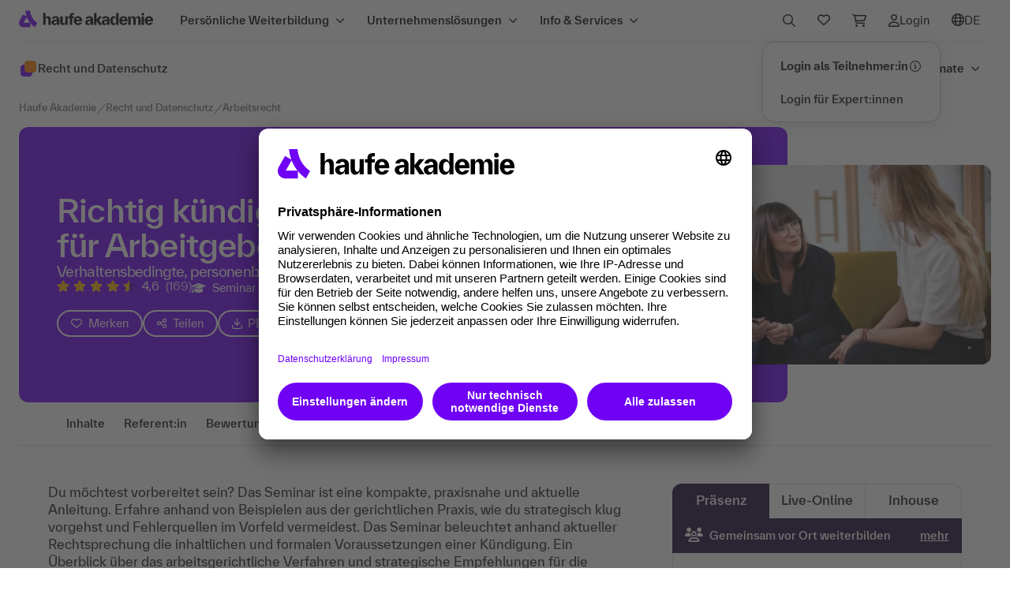

--- FILE ---
content_type: text/html;charset=UTF-8
request_url: https://www.haufe-akademie.de/7356
body_size: 69442
content:
<!DOCTYPE html>
        <html xmlns="http://www.w3.org/1999/xhtml" xml:lang="de" lang="de" dir="ltr">

        
        <head>
            <link href="favicon-ha.png?v=1717430205" rel="shortcut icon" type="image/x-icon">
			<link href="favicon-ha-512x512.png?v=1717430205" rel="apple-touch-icon" >
            <meta name="viewport" content="width=device-width, initial-scale=1.0, maximum-scale=1.0, user-scalable=no">
            <meta http-equiv="Content-Security-Policy" content="frame-ancestors 'self'">
            <meta name="autor" content="Haufe Akademie GmbH &amp; Co. KG, Freiburg, Germany">
                                    <meta name="copyright" content="Haufe Akademie GmbH &amp; Co. KG, Freiburg, Germany">
                                    <meta name="email" content="service@haufe-akademie.de">
                                    <meta name="description" content="Dieses Seminar bietet Arbeitgebern praxiserprobte Lösungswege und -strategien, um rechtliche Fallstricke bei der Kündigung von Mitarbeitern zu vermeiden. Jetzt buchen!">
                                    <meta name="audience" content="Alle">
                                    <meta name="robots" content="index,follow">
                                <meta name="revisit-after" content="7">
                                    <meta name="ROBOTS" content="all">
                                    <meta name="DC.Title" content="Haufe Akademie: bundesweite Angebote für Ihre berufliche Weiterbildung">
                                    <meta name="DC.Creator" content="Haufe Akademie GmbH &amp; Co. KG, Freiburg, Germany">
                                    <meta name="DC.Publisher" content="Haufe Akademie GmbH &amp; Co. KG, Freiburg, Germany">
                                    <meta name="DC.Subject" content="Fortbildung, Weiterbildung, Betriebsverfassungsrecht, Arbeitgeber, Abmahnung, Datenschutz">
                                    <meta property="og:title" content="Seminar: Kündigungsrecht für Arbeitgeber - Haufe Akademie">
            <meta property="og:type" content="product">
            <meta property="og:image" content="https://www.haufe-akademie.de/shop_static/dist/assets/images/misc/og-logo.png">
			<meta property="og:url" content="https://www.haufe-akademie.de/7356">
            <meta property="og:site_name" content="Haufe Akademie">
            <meta property="og:description" content="Dieses Seminar bietet Arbeitgebern praxiserprobte Lösungswege und -strategien, um rechtliche Fallstricke bei der Kündigung von Mitarbeitern zu vermeiden. Jetzt buchen!">
            <meta property="og:email" content="service@haufe-akademie.de">
            <meta property="og:phone_number" content="+4976159533900">
            <meta property="og:fax_number" content="+497618984423">
                <base href="https://www.haufe-akademie.de/"/>
            <title>Seminar: Kündigungsrecht für Arbeitgeber - Haufe Akademie</title>

            <link rel="canonical" href="https://www.haufe-akademie.de/7356" /><link rel="preload" href="/shop_static/dist/css/fonts/everett/TWKHaufeAkademieEverett-Bold.woff" as="font" crossorigin />
			<link rel="preload" href="/shop_static/dist/css/fonts/everett/TWKHaufeAkademieEverett-Medium.woff" as="font" crossorigin />
			<link rel="preload" href="/shop_static/dist/css/fonts/everett/TWKHaufeAkademieEverett-MediumItalic.woff" as="font" crossorigin />
			<link rel="preload" href="/shop_static/dist/css/fonts/everett/TWKHaufeAkademieEverett-Regular.woff" as="font" crossorigin />
			<link rel="preload" href="/shop_static/dist/css/fonts/everett/TWKHaufeAkademieEverett-RegularItalic.woff" as="font" crossorigin />
			<link rel="preload" href="/shop_static/dist/css/fonts/fontawesome6/fa-regular-400.woff" as="font" crossorigin />
			<link rel="preload" href="/shop_static/dist/css/fonts/fontawesome6/fa-solid-900.woff" as="font" crossorigin />

            <link rel="stylesheet" href="/shop_static/dist/css/vendor.min.css?v=1768494173" type="text/css" media="screen,print" />
  			<link rel="stylesheet" href="/shop_static/dist/css/main.min.css?v=1768494173" type="text/css" media="screen,print" />

            <link rel="stylesheet" href="/shop_static/dist/css/sds.css?v=1768494173" type="text/css" media="screen,print" />
                
                <link rel="stylesheet" href="/shop_static/dist/css/evaluation.css?v=1768494173" type="text/css" media="screen,print"/>
            <script type="text/javascript" src="https://cdn.weglot.com/weglot.min.js"></script>
					<script>
					    Weglot.initialize({
					        api_key: 'wg_0ba27ca9916129d8f6ed504bb35aa2ae3',
					        translate_search: true,
					        search_forms: ".suggest-search-form,#navSearchForm,#navSearchFormMobile,#faqsearch,#searchRef,#serpSearchForm,.search-form-marker", 
					        search_parameter: "query",
					        hide_switcher: true
					        
					    });
					    </script>
					<style type="text/css">
						#weglot-switcher-1 { display: none !important; }
					</style>
				<link rel="stylesheet" href="/shop_static/dist/css/haufe_print.css?v=1768494173" type="text/css" media="print"/>

			
			<script type="text/javascript" src="/shop_static/dist/js/vendor-core.min.js?v=1768494173"></script>
			<script type="text/javascript" src="/shop_static/dist/js/vendor.min.js?v=1768494173" defer></script>
			
			<script>
				window.IS_DEBUG = false;
				
				window.messageLocale = 'de_DE';
				
				window.argoJsConfiguration= {
					"pegaDomain":"https://chrhfv-hamark-prod1-decisionhub.pegacloud.net"
				}
	
				window.isIE = false;
				window.ua = window.navigator.userAgent;
				window.msie = window.ua.indexOf('MSIE ');
				window.trident = window.ua.indexOf('Trident/');
				if (window.trident > 0) {
				  // IE 11 => return version number
				  window.rv = window.ua.indexOf('rv:');
				  if(parseInt(window.ua.substring(window.rv + 3, window.ua.indexOf('.', window.rv)), 10) >= 11) {
					  window.isIE=true;
				  }
				}
				if (window.msie > 0) {
					window.isIE = true
				}
				if (!window.isIE) {
					document.write('<script type="text/javascript" src="/shop_static/dist/js/bootstrap.bundle.min.js?v=1768494173" defer><\/script>');
				}
				window.MSInputMethodContext && document.documentMode && document.write('<link rel="stylesheet" href="/shop_static/dist/css/bootstrap-ie11.css?v=1768494173"><script src="/shop_static/dist/js/bootstrap-ie11-fix.min.js?v=1768494173"><\/script><script src="/shop_static/dist/js/polyfill-ie11.min.js?v=1768494173"><\/script>');
				
	        	window.messageResource = {
						'product.detail.content.filter.datepicker.next14Days': () => 'Nächsten 14 Tage',
						'product.detail.content.filter.datepicker.thisMonth': () => 'Dieser Monat',
						'product.detail.content.filter.datepicker.nextMonth': () => 'Nächster Monat',
						'product.detail.content.filter.datepicker.next3Months': () => 'Nächsten 3 Monate',
						'product.detail.eventlist.events': () => 'Termine',
						'product.detail.eventlist.event': () => 'Termin',
						'product.detail.eventlist.resetFilter':  () => 'Filter zurücksetzen',
						'product.detail.eventlist.noResultCity': () => 'für die ausgewählte Stadt',
						'product.detail.eventlist.noResultCities': () => 'für die ausgewählten Städte',
						'product.detail.eventlist.noResultZip': (zip, radius) => 'für die PLZ '+ zip +' im Umkreis von '+ radius +' km',
						'product.detail.eventlist.noResultDateRange': (daterange, radius) => 'in dem angegebenen Zeitraum '+ daterange +'',
						'product.detail.eventlist.noResult': () => 'Keine Filterergebnisse',
						'product.detail.eventlist.noResultMessage': (daterange, zip, city) => 'Leider werden '+ daterange +' '+ zip +' '+ city +' keine Veranstaltungen angeboten. Bitte verändere deine Auswahl.'
					};
			</script>
			
		
			<script type="text/javascript" src="/shop_static/dist/js/main.min.js?v=1768494173" defer></script>
			<script type="text/javascript" src="/shop_static/dist/js/ajaxLayerHA2017.min.js?v=1768494173"></script>
		
			<script type="text/javascript" src="/shop_static/dist/js/sds.sync.min.js?v=1768494173"></script>
			<script defer type="text/javascript" src="/shop_static/dist/js/moment.min.js?v=1768494173"></script>
				<script defer type="text/javascript" src="/shop_static/dist/js/daterangepicker.min.js?v=1768494173" ></script>
			<script defer type="text/javascript" src="/shop_static/dist/js/sds.min.js?v=1768494173"></script>
			<script defer type="text/javascript" src="/shop_static/dist/js/semantic.min.js?v=1768494173" ></script>
			<script type="text/javascript" src="/shop_static/dist/js/animation-header-onsite-navigation.min.js?v=1768494173"></script>
	        		<script type="text/javascript" language="javascript">
                var modulePrefix = "";

                
                var pageType = 'Product';
                
                JSImage = new Image();
                JSImage.src = "/JSDetection.gif?1769033432753";
                </script>

            <script type="text/javascript">
                    $j(document).ready(function () {
                        AccordionModul.init();
                    });
                </script>
            <script type="text/javascript">
	dataLayer = [{
	      'siteId': 'haufe-akademie.de',
	      'pageTitle': '\/Recht und Datenschutz\/Arbeitsrecht\/Richtig k\u00FCndigen - K\u00FCndigungsrecht f\u00FCr Arbeitgeber',
	      'transactionProducts':[{'price':920,'name':'Richtig kuendigen - Kuendigungsrecht fuer Arbeitgeber','count':1,'var5':'praesenz','pid':'7356','var4':'','var3':'90804100','type':'view','var2':'kostenpflichtig','var1':'Recht und Datenschutz/Arbeitsrecht','group':'Seminar'}],

	      'customProperties':
	    	  {
  'businessunit': ['AKA'],
  'tecdata': '[\'Produktdetailseite\',\'nein\']',
  'environment': 'shop',
  'topic': 'pds-rd',
  'language': 'DE',
  'langid': 'Haufe Akademie',
  'pageId': '/Recht und Datenschutz/Arbeitsrecht/Richtig kündigen - Kündigungsrecht für Arbeitgeber',
  'requrl': ['https://www.haufe-akademie.de/7356'],
  'subtopic': 'Arbeitsrecht'
}
	}];
    
	</script>
	<script>
			(function(){
			    window.kameleoonQueue = window.kameleoonQueue || [];
			    window.kameleoonIframeURL="https://www.haufe-akademie.de/shop_static/haufe-akademie-kameleoon-iframe.html";
			    var f=document.createElement("a");
			    window.kameleoonLightIframe=false;
			    f.href=window.kameleoonIframeURL;
			    window.kameleoonIframeOrigin=f.origin||(f.protocol+"//"+f.hostname);
			    if(location.href.indexOf(window.kameleoonIframeOrigin)!=0){
			        window.kameleoonLightIframe=true;
			        var g=function(event){
			            if(window.kameleoonIframeOrigin==event.origin && event.data.slice && event.data.slice(0,9)=="Kameleoon"){
			                window.removeEventListener("message",g);
			                window.kameleoonExternalIFrameLoaded=true;
			                if(window.Kameleoon){
			                    eval(event.data);
			                    Kameleoon.Analyst.load()
			                } else {
			                    window.kameleoonExternalIFrameLoadedData=event.data
			                }
			            }
			        };
			        if(window.addEventListener){
			            window.addEventListener("message",g,false)
			        }
			        var h=document.createElement("iframe");
			        h.src=kameleoonIframeURL;
			        h.id="kameleoonExternalIframe";
			        h.style="float: left !important; opacity: 0.0 !important; width: 0px !important; height: 0px !important;";
			        document.head.appendChild(h)
			    };
			})();
			
		</script>
		<script src="//x04qlyv4um.kameleoon.eu/kameleoon.js" async fetchpriority="high"></script>
	<script id="usercentrics-cmp"   data-settings-id="gREWiaA0B" src="https://app.usercentrics.eu/browser-ui/latest/loader.js" async></script><!-- Google Tag Manager -->
<script>(function(w,d,s,l,i){w[l]=w[l]||[];w[l].push({'gtm.start':
new Date().getTime(),event:'gtm.js'});var f=d.getElementsByTagName(s)[0],
j=d.createElement(s),dl=l!='dataLayer'?'&l='+l:'';j.async=true;j.src=
'//www.googletagmanager.com/gtm.js?id='+i+dl;f.parentNode.insertBefore(j,f);
            })(window, document, 'script', 'dataLayer', 'GTM-NW5Z7H');</script>
 <!-- End Google Tag Manager -->
 
 <!-- Google Tag Manager -->
<script>(function(w,d,s,l,i){w[l]=w[l]||[];w[l].push({'gtm.start':
new Date().getTime(),event:'gtm.js'});var f=d.getElementsByTagName(s)[0],
j=d.createElement(s),dl=l!='dataLayer'?'&l='+l:'';j.async=true;j.src=
'https://wwi.haufe-akademie.de/ssthg.js?id='+i+dl;f.parentNode.insertBefore(j,f);
})(window,document,'script','dataLayer','GTM-W5FSRCX');</script>
<!-- End Google Tag Manager -->  
<!-- BEGIN Usercentrics related code -->
<link rel="preconnect" href="//privacy-proxy.usercentrics.eu">
<link rel="preload" href="//privacy-proxy.usercentrics.eu/latest/uc-block.bundle.js" as="script">
<script type="application/javascript"   src="https://privacy-proxy.usercentrics.eu/latest/uc-block.bundle.js"></script>
<script>    
   uc.blockOnly([
	'ByOJZ54odjW7',	//Add This
	'S1pcEj_jZX',	//Google Maps
	'HkPBYFofN',	//Google Fonts
	'BJTzqNi_i-m',	//Twitter Plugin
	'SJ1aqNjOs-m.',	//Wistia
	'BJz7qNsdj-7',	//Youtube Video	
	'qxiCD5aN_',	//3Q Video
]);
   uc.blockElements({
   	  'qxiCD5aN_': '.container3Q', 
   	});
  </script>
<!-- END Usercentrics related code --></head>
        <style>
#marketingModal .btn-sm { font-weight: 500; }
@media all and (min-width:1024px) {
	#marketingModal .modal-content { padding: 2rem; }
}
</style>

<div class="modal fade" id="marketingModal" tabindex="-1">
  <div class="modal-dialog modal-dialog-centered modal-lg">
    <div class="modal-content">
      <div class="modal-header">
        <h4 class="modal-title mb-2">Letzte Möglichkeit: Weiterbildungsbudget optimal nutzen</h4>
        <button type="button" class="btn-close" data-bs-dismiss="modal" aria-label="Close"></button>
      </div>
      <div class="modal-body">
        <p>Seminar 2025 besuchen, Rechnung noch dieses Jahr erhalten.</p>
      </div>
      <div class="modal-footer">
        <button type="button" class="btn btn-tertiary btn-sm label-standard" data-bs-dismiss="modal">Schließen</button>
        <a href="https://www.haufe-akademie.de/seminare-lehrgaenge/unser-angebot/weiterbildungsbudget" target="_blank" rel="noopener" class="btn btn-primary btn-w-icon icon-pos-right btn-sm label-standard ms-4">Mehr erfahren<i class="fa-regular fa-arrow-right"></i></a>
      </div>
    </div>
  </div>
</div>

<script type="text/javascript">
    window.onload = () => {
      function shouldShowMarketingModal() {
    	  if(sessionStorage.getItem("modalViewed")) {    	  
        	  return false;
          }
    	  
    	 var toDate = new Date("01/01/2025");

    	 var currentDate = new Date();
    	 
    	 if(toDate.setHours(0,0,0,0) <= currentDate.setHours(0,0,0,0)) {
    		return false;
    	 }
    	 
    	 return true;
      }
      var marketingModal = new bootstrap.Modal('#marketingModal');
      if(shouldShowMarketingModal()) {    	  
    	  marketingModal.show();
      }
      const marketingModalEl = document.getElementById('marketingModal')
      marketingModalEl.addEventListener('hidden.bs.modal', event => {
    	  sessionStorage.setItem("modalViewed", true);
      })
    }
</script><body class="rema" tabindex="0">
                <!-- Google Tag Manager -->
				<noscript><iframe src="//www.googletagmanager.com/ns.html?id=GTM-NW5Z7H"
				height="0" width="0" style="display:none;visibility:hidden"></iframe></noscript>
                <!-- End Google Tag Manager -->
                <!-- Google Tag Manager (noscript) -->
				<noscript><iframe src="https://wwi.haufe-akademie.de/ns.html?id=GTM-W5FSRCX"
				height="0" width="0" style="display:none;visibility:hidden"></iframe></noscript>
				<!-- End Google Tag Manager (noscript) -->  
            <!-- replica -->
		<div class="sticky-header-wrapper">
		
			<div class="global-nav-wrapper">
	<div class="global-nav-wrapper-inner">	
		<nav role="navigation" aria-label="Hauptnavigation" class="navbar navbar-expand-lg global-nav">
			<a class="navbar-brand" href="/" title="Haufe Akademie Startseite" data-track-style="clickicon" data-track-action="akalogo" data-track-type="link">
				<img src="/shop_static/dist/assets/images/elevate/logos/logo_header.svg?v=1768494172" alt="Logo Haufe Akademie" border="0" />
			</a>
			
			<button class="navbar-toggler" type="button" data-bs-toggle="collapse" data-bs-target=".global-nav .navbar-collapse">
					<span class="navbar-toggler-icon"></span>
				</button>
				
				<div id="navbar-collapse" class="collapse navbar-collapse">
					<div class="navbar-nav btn-group d-flex d-lg-none">
		
	<div id="megamenu-mobile" class="megamenu">
		
		



























	
	
	
	




<div class="split-pane level-0 page-1394">
	
		
		
		
		
			
			<div class="nav">
			
			
				<div class="search-element">
					<div class="searchInputContainer navSearch"style="width: 100%" >
		<form id="navSearchFormMobile" name="navSearchFormMobile" action="search" method="GET">
			






























<label class="search-input-label label-lg-light" for="naviSearchInputMobile" id="naviSearchInputMobileLabel">
	
	<div class="search-input-wrapper">
		<input type="text" class="search-input" name="query" id="naviSearchInputMobile" value="" placeholder="Suche" aria-label="Suchbegriff" autocomplete="off" />
	   	<i class="input-icon-start fa-regular fa-search m-0" aria-hidden="true"></i>
	   	<div class="input-icon-end">
	   		<button type="reset" class="icon-clear" title="Eingabe löschen" aria-label="Eingabe löschen" ><i class="fa-solid fa-circle-xmark m-0"></i><span class="d-none">Eingabe löschen</span></button>
	    	<button type="submit" class="icon-send" title="Suchen" aria-label="Suchen"><i class="fa-regular fa-arrow-right m-0"></i><span class="d-none">Suchen</span></button>
	   	</div>
	</div>
</label>
<script type="text/javascript">
	$j(document).ready(function() {
	    $j('#naviSearchInputMobileLabel .icon-clear').on('click keypress', function(event) {
       		event.preventDefault();
        	if (event.type === 'click' || (event.type === 'keypress' && event.which === 13)) {
        		resetSearchInputs();
	        }
	    });	    
	});
</script><input type="hidden" name="searchfield" value="1"/>
			<input type="hidden" name="autosuggestselection" id="autosuggestselection" value="0" />
			<input type="hidden" name="url" value="https://www.haufe-akademie.de/7356" />
			<input type="hidden" name="reset" value="true" />
			<input type="hidden" id="facetedSearch" name="facetedSearch" value="true" />
			<input type="hidden" name="search_pagetype" value="Produktdetailseite" />
			<input type="hidden" name="search_topic" value="pds-rd" />
			<input type="hidden" name="search_type" value="searchterm" />
			<input type="hidden" name="search_method" value="searchbox_main" />
		</form>
	</div>
</div>
			
			
			<div class="nav-list"
				 role="tablist" aria-orientation="vertical"
			>
			
			
		
		
		
		
		
			
		
		

		
			
				<button id="tab_megamenu_0"
					class="tab  "
					type="button" 
					onclick="event.stopPropagation()"
					data-bs-toggle="tab"
					data-bs-target="#tabpanel_megamenu_0"
					aria-controls="tabpanel_megamenu_0"
					aria-selected="false"
					role="tab"
					data-track-style="clicknav"
					data-track-action="mainhoverprimary"
					data-track-type="element"
					data-track-label="Persönliche Weiterbildung"
				>
					<div class="d-flex w-100 justify-content-between align-items-center">
						<div class="label-multiline nav-title">
							Persönliche Weiterbildung
						</div>
						<i class="fa-solid fa-chevron-right"></i>
					</div>
					
				</button>
			
			
			
		
		
		
		
		
		
		
		
		
		
		
			
		
		

		
			
				<button id="tab_megamenu_1"
					class="tab  "
					type="button" 
					onclick="event.stopPropagation()"
					data-bs-toggle="tab"
					data-bs-target="#tabpanel_megamenu_1"
					aria-controls="tabpanel_megamenu_1"
					aria-selected="false"
					role="tab"
					data-track-style="clicknav"
					data-track-action="mainhoverprimary"
					data-track-type="element"
					data-track-label="Unternehmenslösungen"
				>
					<div class="d-flex w-100 justify-content-between align-items-center">
						<div class="label-multiline nav-title">
							Unternehmenslösungen
						</div>
						<i class="fa-solid fa-chevron-right"></i>
					</div>
					
				</button>
			
			
			
		
		
		
		
		
		
		
		
		
		
		
			
		
		

		
			
				<button id="tab_megamenu_2"
					class="tab  "
					type="button" 
					onclick="event.stopPropagation()"
					data-bs-toggle="tab"
					data-bs-target="#tabpanel_megamenu_2"
					aria-controls="tabpanel_megamenu_2"
					aria-selected="false"
					role="tab"
					data-track-style="clicknav"
					data-track-action="mainhoverprimary"
					data-track-type="element"
					data-track-label="Info & Services"
				>
					<div class="d-flex w-100 justify-content-between align-items-center">
						<div class="label-multiline nav-title">
							Info & Services
						</div>
						<i class="fa-solid fa-chevron-right"></i>
					</div>
					
				</button>
			
			
			
		
		
		
		
			

			</div> 

			
				<div class="label-multiline action-elements">
					
					<div class="dropdown">
	<button type="button" data-bs-toggle="dropdown" aria-expanded="false" id="myaccountMenuButtonMobile">
		<div class="nav-link-icon">
			<i class="fa-regular fa-user"></i>
			<div data-track-style="clickicon" data-track-action="myaccount">Login</div>
				</div>
	</button>
	<div class="dropdown-menu myaccount-dropdown-menu" aria-labelledby="myaccountMenuButtonMobile">
	    <a class="label-multiline dropdown-item text-nowrap d-flex align-items-center"
					data-track-style="clicknav" data-track-action="login" data-track-type="link"
					href="https://lernumgebung.haufe-akademie.de/"
				>
					<strong>Login als Teilnehmer:in</strong>
					<span tabindex="0" class="d-none d-md-inline-block" data-bs-toggle="tooltip" data-bs-placement="left" data-bs-html="true" title="<div class='p-2 text-start'><div class='pb-3'>Du hast eine Weiterbildung bei der<br/>Haufe Akademie gebucht? Dann<br/>bist du hier genau richtig!</div><div>Deine Vorteile nach dem Login:</div><ul><li>Zugang zu deiner Lernumgebung</li><li>Buchungen verwalten</li><li>Zugangslinks zu Online-<br/>Veranstaltungen</li><li>Dokumente und Auszeichnungen</li></ul></div>">
						<i class="fa-regular fa-circle-info"></i>
				 	</span>
				</a>
			
			<a class="label-multiline dropdown-item" data-track-style="clicknav" data-track-action="login" data-track-type="link" href="Login?ssoCheck=true" title="Zum Login">Login für Expert:innen</a>
		</div>
</div>


<div class="dropdown shoppingcart-dropdown">
	<button class="" type="button" data-bs-toggle="dropdown" aria-expanded="false" id="shoppingcartMenuButtonMobile">
			<div class="nav-link-icon" data-track-style="clickicon" data-track-action="shoppingcart">
				<i class="fa-regular fa-cart-shopping"></i>
				<div>Warenkorb</div>
				<span class="label-sm dropdown-item-count d-none" data-track-style="clickicon" data-track-action="shoppingcart">0</span>
			</div>
	</button>
	<div class="dropdown-menu shoppingcart-dropdown-menu" aria-labelledby="shoppingcartMenuButtonMobile">
		<p class="dropdown-item-text m-0 text-center">Ihr Warenkorb ist leer.</p>
			</div>
</div>
<div class="dropdown wishlist-dropdown">
	<button class="" type="button" data-bs-toggle="dropdown" aria-expanded="false" id="wishlistMenuButtonMobile">
			<div class="nav-link-icon">
				<div data-track-style="clickicon" data-track-action="merkzettel" data-track-type="link"><i class="fa-regular fa-heart"></i></div>
				<div>Merkzettel</div>
				<span data-track-style="clickicon" data-track-action="shoppingcart" data-track-type="link" class="label-sm dropdown-item-count d-none">
					</span>
			</div>
	</button>
	<div class="dropdown-menu wishlist-dropdown-menu" aria-labelledby="wishlistMenuButtonMobile">
		<p class="dropdown-item-text m-0 text-center">Dein Merkzettel ist leer.</p>
			</div>
</div>
<div class="dropdown language-dropdown" id="lang-nav-mobile">
	<button class="" type="button" data-bs-toggle="dropdown" aria-expanded="false" data-track-style="clickicon" data-track-action="language" data-track-type="link" id="languageMenuButtonMobile">
		<div class="nav-link-icon wg-notranslate">
			<div><i class="fa-regular fa-globe"></i></div>
			<div>DE</div></div>
	</button>
	<div class="dropdown-menu language-dropdown-menu language-select" aria-labelledby="wishlistMenuButtonMobile">
		<a class="label-multiline dropdown-item disabled" href="#Weglot-de" tabindex="-1" aria-disabled="true">Deutsch  <i class="fa-regular fa-check"></i></a>
		<a class="label-multiline dropdown-item " data-track-style="clicknav" data-track-action="main" href="#Weglot-en">Englisch </a>
	</div>
</div>
 


 <script>
 	if(typeof Weglot !== "undefined") {
	 Weglot.on("initialized", function (){
		var element = document.getElementById('lang-nav-mobile');
	 	if (element) {
			if(!isLanguageNavHidden(Weglot)){
				 initLanguageNavi(element, '');
			 }else{		
			     element.style.display = "none";	 
			}
	 	}
	 }
	);
 	}

 </script>


    
<div class="label-light external-link wg-notranslate">
	<a href="https://www.haufe.de/" target="_blank" rel="noopener" data-track-style="clicktext" data-track-type="link" data-track-action="main-outbound" data-track-label="haufe.de" aria-label="Zur Startseite von Haufe.de; öffnet sich in einem neuen Browserfenster"><i class="fa-solid fa-arrow-up-right-from-square" aria-hidden="true"></i>haufe.de</a>
</div>


</div>
			
			
			
		
			</div> 
		
	
	<div class="tab-content">
		
			
			
				
			
			
			
			<div class="tab-pane" 
				id="tabpanel_megamenu_0"
				role="tabpanel"
				tab-index="0"
				aria-labelledby="tab_megamenu_0">
				
				<div class="border-wrapper" >	
					
					
					<button type="button" class="label-multiline drillup" onclick="drillUp(event)" >
						<div class="d-flex align-items-center">
							<i class="fa-solid fa-chevron-left"></i>
							<span>Zurück</span>
						</div>
					</button>
					
						<div class="tab-pane-header-container">
							<div class="tab-pane-header">
								
									<div class="d-flex align-items-center">
										
										<div class="heading-sm tab-pane-title">
											Persönliche Weiterbildung
										</div>
									</div>
								
								
							</div>
							
							
								
								
									
								
								<a class="label-multiline tab-pane-link" data-track-style="clicktext" data-track-action="mainhovercta" data-track-type="link" data-track-label="Persönliche Weiterbildung/Alles in persönliche Weiterbildung" href="/persoenliche-weiterbildung">
									
										
											Alles in persönliche Weiterbildung
										
										
									
									<i class="fa-solid fa-arrow-right"></i>
								</a>
							
						</div>
					
					
						






























<div class="split-pane level-1 page-3">
	
		
		
		
		
			
			<div class="nav">
			
			
			
			<div class="nav-list spacer-top"
				 role="tablist" aria-orientation="vertical"
			>
			
			
		
		
		
		
		
			
		
		

		
			
				<button id="tab__megamenu_0_0"
					class="tab  "
					type="button" 
					onclick="event.stopPropagation()"
					data-bs-toggle="tab"
					data-bs-target="#tabpanel__megamenu_0_0"
					aria-controls="tabpanel__megamenu_0_0"
					aria-selected="false"
					role="tab"
					data-track-style="clicknav"
					data-track-action="mainhoverprimary"
					data-track-type="element"
					data-track-label="Themen"
				>
					<div class="d-flex w-100 justify-content-between align-items-center">
						<div class="label-multiline nav-title">
							Themen
						</div>
						<i class="fa-solid fa-chevron-right"></i>
					</div>
					
						<div class="label-multiline-light nav-teaser">Weiterbildung in 27 unterschiedlichen Themen</div>
					
				</button>
			
			
			
		
		
		
		
		
		
		
		
		
		
		
			
		
		

		
			
				<button id="tab__megamenu_0_1"
					class="tab  "
					type="button" 
					onclick="event.stopPropagation()"
					data-bs-toggle="tab"
					data-bs-target="#tabpanel__megamenu_0_1"
					aria-controls="tabpanel__megamenu_0_1"
					aria-selected="false"
					role="tab"
					data-track-style="clicknav"
					data-track-action="mainhoverprimary"
					data-track-type="element"
					data-track-label="Lernformate"
				>
					<div class="d-flex w-100 justify-content-between align-items-center">
						<div class="label-multiline nav-title">
							Lernformate
						</div>
						<i class="fa-solid fa-chevron-right"></i>
					</div>
					
						<div class="label-multiline-light nav-teaser">Seminare, Online-Trainings, Fernkurse, Qualifizierungsprogramme, E-Learning</div>
					
				</button>
			
			
			
		
		
		
		
		
		
		
		
		
		
		
			
		
		

		
			
				<button id="tab__megamenu_0_2"
					class="tab  "
					type="button" 
					onclick="event.stopPropagation()"
					data-bs-toggle="tab"
					data-bs-target="#tabpanel__megamenu_0_2"
					aria-controls="tabpanel__megamenu_0_2"
					aria-selected="false"
					role="tab"
					data-track-style="clicknav"
					data-track-action="mainhoverprimary"
					data-track-type="element"
					data-track-label="Tagungen & Events"
				>
					<div class="d-flex w-100 justify-content-between align-items-center">
						<div class="label-multiline nav-title">
							Tagungen & Events
						</div>
						<i class="fa-solid fa-chevron-right"></i>
					</div>
					
						<div class="label-multiline-light nav-teaser">Wissen teilen, Menschen verbinden</div>
					
				</button>
			
			
			
		
		
		
		
		
		
		
		
		
		
		
			
		
		

		
			
				<button id="tab__megamenu_0_3"
					class="tab  "
					type="button" 
					onclick="event.stopPropagation()"
					data-bs-toggle="tab"
					data-bs-target="#tabpanel__megamenu_0_3"
					aria-controls="tabpanel__megamenu_0_3"
					aria-selected="false"
					role="tab"
					data-track-style="clicknav"
					data-track-action="mainhoverprimary"
					data-track-type="element"
					data-track-label="Qualifizierungsprogramme"
				>
					<div class="d-flex w-100 justify-content-between align-items-center">
						<div class="label-multiline nav-title">
							Qualifizierungsprogramme
						</div>
						<i class="fa-solid fa-chevron-right"></i>
					</div>
					
						<div class="label-multiline-light nav-teaser">Career Lines und Expert Lines</div>
					
				</button>
			
			
			
		
		
		
		
		
		
		
		
		
		
		
			
		
		

		
			
				<button id="tab__megamenu_0_4"
					class="tab  "
					type="button" 
					onclick="event.stopPropagation()"
					data-bs-toggle="tab"
					data-bs-target="#tabpanel__megamenu_0_4"
					aria-controls="tabpanel__megamenu_0_4"
					aria-selected="false"
					role="tab"
					data-track-style="clicknav"
					data-track-action="mainhoverprimary"
					data-track-type="element"
					data-track-label="IT-Trainings von skill it"
				>
					<div class="d-flex w-100 justify-content-between align-items-center">
						<div class="label-multiline nav-title">
							IT-Trainings von skill it
						</div>
						<i class="fa-solid fa-chevron-right"></i>
					</div>
					
						<div class="label-multiline-light nav-teaser">Where tech professionals grow</div>
					
				</button>
			
			
			
		
		
		
		
		
		
		
		
		
		
		
			
		
		

		
			
				<button id="tab__megamenu_0_5"
					class="tab  "
					type="button" 
					onclick="event.stopPropagation()"
					data-bs-toggle="tab"
					data-bs-target="#tabpanel__megamenu_0_5"
					aria-controls="tabpanel__megamenu_0_5"
					aria-selected="false"
					role="tab"
					data-track-style="clicknav"
					data-track-action="mainhoverprimary"
					data-track-type="element"
					data-track-label="Future Jobs Classes"
				>
					<div class="d-flex w-100 justify-content-between align-items-center">
						<div class="label-multiline nav-title">
							Future Jobs Classes
						</div>
						<i class="fa-solid fa-chevron-right"></i>
					</div>
					
						<div class="label-multiline-light nav-teaser">Zukunft können.</div>
					
				</button>
			
			
			
		
		
		
		
		
		
		
		
		
		
		
			
		
		

		
			
				<button id="tab__megamenu_0_6"
					class="tab  "
					type="button" 
					onclick="event.stopPropagation()"
					data-bs-toggle="tab"
					data-bs-target="#tabpanel__megamenu_0_6"
					aria-controls="tabpanel__megamenu_0_6"
					aria-selected="false"
					role="tab"
					data-track-style="clicknav"
					data-track-action="mainhoverprimary"
					data-track-type="element"
					data-track-label="Business Coaching"
				>
					<div class="d-flex w-100 justify-content-between align-items-center">
						<div class="label-multiline nav-title">
							Business Coaching
						</div>
						<i class="fa-solid fa-chevron-right"></i>
					</div>
					
						<div class="label-multiline-light nav-teaser">Für individuelle Weiterentwicklung</div>
					
				</button>
			
			
			
		
		
		
		
			

			</div> 

			
			
			
		
			</div> 
		
	
	<div class="tab-content">
		
			
			
				
			
			
			
			<div class="tab-pane" 
				id="tabpanel__megamenu_0_0"
				role="tabpanel"
				tab-index="0"
				aria-labelledby="tab__megamenu_0_0">
				
				<div class="border-wrapper" >	
					
					
					<button type="button" class="label-multiline drillup" onclick="drillUp(event)" >
						<div class="d-flex align-items-center">
							<i class="fa-solid fa-chevron-left"></i>
							<span>Persönliche Weiterbildung</span>
						</div>
					</button>
					
						<div class="tab-pane-header-container">
							<div class="tab-pane-header">
								
									<div class="d-flex align-items-center">
										
											<i class="navicon navicon--cls-inhouse-schulungen"></i>
										
										<div class="heading-sm tab-pane-title">
											Themen
										</div>
									</div>
								
								
									<div class="paragraph tab-pane-link-collection-description">
										Über 3.500 Weiterbildungen in 27 Themen
									</div>
								
							</div>
							
							
						</div>
					
					
						






























<div class="split-pane level-2 page-24">
	
		
		
		
		
			
			<div class="nav">
			
			
			
			<div class="nav-list spacer-top"
				
			>
			
			
		
		
		
		
		
			
		
		

		
			
			
			
				
				
					
				
				<a class="link-collection-cell"
					href="/hierarchy/general+management"
					target="_self"
					data-track-style="clicknav"
					data-track-action="mainhoversecondary"
					data-track-type="link"
					data-track-label="Themen/General Management"
				>
					
					<div>
						<div class="d-flex">
							
								
									
									
										<i class="fa-solid fa-arrow-right align-items-center"></i>
									
								
							
							<div class="label-multiline nav-title">
								General Management
							</div>
						</div>
						
					</div>
					
				</a>
			
		
		
		
		
		
		
		
		
		
		
		
			
		
		

		
			
			
			
				
				
					
				
				<a class="link-collection-cell"
					href="/hierarchy/change-management-and-digital-transformation"
					target="_self"
					data-track-style="clicknav"
					data-track-action="mainhoversecondary"
					data-track-type="link"
					data-track-label="Themen/Digital Transformation & Change Management"
				>
					
					<div>
						<div class="d-flex">
							
								
									
									
										<i class="fa-solid fa-arrow-right align-items-center"></i>
									
								
							
							<div class="label-multiline nav-title">
								Digital Transformation & Change Management
							</div>
						</div>
						
					</div>
					
				</a>
			
		
		
		
		
		
		
		
		
		
		
		
			
		
		

		
			
			
			
				
				
					
				
				<a class="link-collection-cell"
					href="/hierarchy/fuehrung+und+leadership"
					target="_self"
					data-track-style="clicknav"
					data-track-action="mainhoversecondary"
					data-track-type="link"
					data-track-label="Themen/Führung und Leadership"
				>
					
					<div>
						<div class="d-flex">
							
								
									
									
										<i class="fa-solid fa-arrow-right align-items-center"></i>
									
								
							
							<div class="label-multiline nav-title">
								Führung und Leadership
							</div>
						</div>
						
					</div>
					
				</a>
			
		
		
		
		
		
		
		
		
		
		
		
			
		
		

		
			
			
			
				
				
					
				
				<a class="link-collection-cell"
					href="/hierarchy/persoenliche+und+soziale+kompetenz"
					target="_self"
					data-track-style="clicknav"
					data-track-action="mainhoversecondary"
					data-track-type="link"
					data-track-label="Themen/Persönliche und Soziale Kompetenzen"
				>
					
					<div>
						<div class="d-flex">
							
								
									
									
										<i class="fa-solid fa-arrow-right align-items-center"></i>
									
								
							
							<div class="label-multiline nav-title">
								Persönliche und Soziale Kompetenzen
							</div>
						</div>
						
					</div>
					
				</a>
			
		
		
		
		
		
		
		
		
		
		
		
			
		
		

		
			
			
			
				
				
					
				
				<a class="link-collection-cell"
					href="/hierarchy/data-analytics-ki"
					target="_self"
					data-track-style="clicknav"
					data-track-action="mainhoversecondary"
					data-track-type="link"
					data-track-label="Themen/Künstliche Intelligenz & Data Analytics"
				>
					
					<div>
						<div class="d-flex">
							
								
									
									
										<i class="fa-solid fa-arrow-right align-items-center"></i>
									
								
							
							<div class="label-multiline nav-title">
								Künstliche Intelligenz & Data Analytics
							</div>
						</div>
						
					</div>
					
				</a>
			
		
		
		
		
		
		
		
		
		
		
		
			
		
		

		
			
			
			
				
				
					
				
				<a class="link-collection-cell"
					href="/hierarchy/projekte-prozesse"
					target="_self"
					data-track-style="clicknav"
					data-track-action="mainhoversecondary"
					data-track-type="link"
					data-track-label="Themen/Projekt- und Prozessmanagement"
				>
					
					<div>
						<div class="d-flex">
							
								
									
									
										<i class="fa-solid fa-arrow-right align-items-center"></i>
									
								
							
							<div class="label-multiline nav-title">
								Projekt- und Prozessmanagement
							</div>
						</div>
						
					</div>
					
				</a>
			
		
		
		
		
		
		
		
		
		
		
		
			
		
		

		
			
			
			
				
				
					
				
				<a class="link-collection-cell"
					href="/hierarchy/personalmanagement"
					target="_self"
					data-track-style="clicknav"
					data-track-action="mainhoversecondary"
					data-track-type="link"
					data-track-label="Themen/Personalmanagement"
				>
					
					<div>
						<div class="d-flex">
							
								
									
									
										<i class="fa-solid fa-arrow-right align-items-center"></i>
									
								
							
							<div class="label-multiline nav-title">
								Personalmanagement
							</div>
						</div>
						
					</div>
					
				</a>
			
		
		
		
		
		
		
		
		
		
		
		
			
		
		

		
			
			
			
				
				
					
				
				<a class="link-collection-cell"
					href="/hierarchy/entgeltabrechnung-personalmanagement"
					target="_self"
					data-track-style="clicknav"
					data-track-action="mainhoversecondary"
					data-track-type="link"
					data-track-label="Themen/Entgeltabrechnung"
				>
					
					<div>
						<div class="d-flex">
							
								
									
									
										<i class="fa-solid fa-arrow-right align-items-center"></i>
									
								
							
							<div class="label-multiline nav-title">
								Entgeltabrechnung
							</div>
						</div>
						
					</div>
					
				</a>
			
		
		
		
		
		
		
		
		
		
		
		
			
		
		

		
			
			
			
				
				
					
				
				<a class="link-collection-cell"
					href="/hierarchy/learning-development"
					target="_self"
					data-track-style="clicknav"
					data-track-action="mainhoversecondary"
					data-track-type="link"
					data-track-label="Themen/Learning & Development"
				>
					
					<div>
						<div class="d-flex">
							
								
									
									
										<i class="fa-solid fa-arrow-right align-items-center"></i>
									
								
							
							<div class="label-multiline nav-title">
								Learning & Development
							</div>
						</div>
						
					</div>
					
				</a>
			
		
		
		
		
		
		
		
		
		
		
		
			
		
		

		
			
			
			
				
				
					
				
				<a class="link-collection-cell"
					href="/hierarchy/nachhaltigkeitsmanagement"
					target="_self"
					data-track-style="clicknav"
					data-track-action="mainhoversecondary"
					data-track-type="link"
					data-track-label="Themen/Nachhaltigkeits&shy;management"
				>
					
					<div>
						<div class="d-flex">
							
								
									
									
										<i class="fa-solid fa-arrow-right align-items-center"></i>
									
								
							
							<div class="label-multiline nav-title">
								Nachhaltigkeits&shy;management
							</div>
						</div>
						
					</div>
					
				</a>
			
		
		
		
		
		
		
		
		
		
		
		
			
		
		

		
			
			
			
				
				
					
				
				<a class="link-collection-cell"
					href="/hierarchy/gesundheit"
					target="_self"
					data-track-style="clicknav"
					data-track-action="mainhoversecondary"
					data-track-type="link"
					data-track-label="Themen/Gesundheits&shy;management"
				>
					
					<div>
						<div class="d-flex">
							
								
									
									
										<i class="fa-solid fa-arrow-right align-items-center"></i>
									
								
							
							<div class="label-multiline nav-title">
								Gesundheits&shy;management
							</div>
						</div>
						
					</div>
					
				</a>
			
		
		
		
		
		
		
		
		
		
		
		
			
		
		

		
			
			
			
				
				
					
				
				<a class="link-collection-cell"
					href="/hierarchy/vertrieb"
					target="_self"
					data-track-style="clicknav"
					data-track-action="mainhoversecondary"
					data-track-type="link"
					data-track-label="Themen/Vertrieb und Verkauf"
				>
					
					<div>
						<div class="d-flex">
							
								
									
									
										<i class="fa-solid fa-arrow-right align-items-center"></i>
									
								
							
							<div class="label-multiline nav-title">
								Vertrieb und Verkauf
							</div>
						</div>
						
					</div>
					
				</a>
			
		
		
		
		
		
		
		
		
		
		
		
			
		
		

		
			
			
			
				
				
					
				
				<a class="link-collection-cell"
					href="/hierarchy/marketing"
					target="_self"
					data-track-style="clicknav"
					data-track-action="mainhoversecondary"
					data-track-type="link"
					data-track-label="Themen/Marketing "
				>
					
					<div>
						<div class="d-flex">
							
								
									
									
										<i class="fa-solid fa-arrow-right align-items-center"></i>
									
								
							
							<div class="label-multiline nav-title">
								Marketing 
							</div>
						</div>
						
					</div>
					
				</a>
			
		
		
		
		
		
		
		
		
		
		
		
			
		
		

		
			
			
			
				
				
					
				
				<a class="link-collection-cell"
					href="/hierarchy/produktmanagement"
					target="_self"
					data-track-style="clicknav"
					data-track-action="mainhoversecondary"
					data-track-type="link"
					data-track-label="Themen/Produktmanagement"
				>
					
					<div>
						<div class="d-flex">
							
								
									
									
										<i class="fa-solid fa-arrow-right align-items-center"></i>
									
								
							
							<div class="label-multiline nav-title">
								Produktmanagement
							</div>
						</div>
						
					</div>
					
				</a>
			
		
		
		
		
		
		
		
		
		
		
		
			
		
		

		
			
			
			
				
				
					
				
				<a class="link-collection-cell"
					href="/hierarchy/einkauf"
					target="_self"
					data-track-style="clicknav"
					data-track-action="mainhoversecondary"
					data-track-type="link"
					data-track-label="Themen/Einkauf "
				>
					
					<div>
						<div class="d-flex">
							
								
									
									
										<i class="fa-solid fa-arrow-right align-items-center"></i>
									
								
							
							<div class="label-multiline nav-title">
								Einkauf 
							</div>
						</div>
						
					</div>
					
				</a>
			
		
		
		
		
		
		
		
		
		
		
		
			
		
		

		
			
			
			
				
				
					
				
				<a class="link-collection-cell"
					href="/hierarchy/logistik-supply-chain-und-aussenhandel"
					target="_self"
					data-track-style="clicknav"
					data-track-action="mainhoversecondary"
					data-track-type="link"
					data-track-label="Themen/Logistik, Supply Chain und Außenhandel"
				>
					
					<div>
						<div class="d-flex">
							
								
									
									
										<i class="fa-solid fa-arrow-right align-items-center"></i>
									
								
							
							<div class="label-multiline nav-title">
								Logistik, Supply Chain und Außenhandel
							</div>
						</div>
						
					</div>
					
				</a>
			
		
		
		
		
		
		
		
		
		
		
		
			
		
		

		
			
			
			
				
				
					
				
				<a class="link-collection-cell"
					href="/hierarchy/assistenz-office-management"
					target="_self"
					data-track-style="clicknav"
					data-track-action="mainhoversecondary"
					data-track-type="link"
					data-track-label="Themen/Assistenz und Office-Management"
				>
					
					<div>
						<div class="d-flex">
							
								
									
									
										<i class="fa-solid fa-arrow-right align-items-center"></i>
									
								
							
							<div class="label-multiline nav-title">
								Assistenz und Office-Management
							</div>
						</div>
						
					</div>
					
				</a>
			
		
		
		
		
		
		
		
		
		
		
		
			
		
		

		
			
			
			
				
				
					
				
				<a class="link-collection-cell"
					href="/hierarchy/rechnungswesen-steuern-und-finanzen"
					target="_self"
					data-track-style="clicknav"
					data-track-action="mainhoversecondary"
					data-track-type="link"
					data-track-label="Themen/Rechnungswesen, Steuern und Finanzen"
				>
					
					<div>
						<div class="d-flex">
							
								
									
									
										<i class="fa-solid fa-arrow-right align-items-center"></i>
									
								
							
							<div class="label-multiline nav-title">
								Rechnungswesen, Steuern und Finanzen
							</div>
						</div>
						
					</div>
					
				</a>
			
		
		
		
		
		
		
		
		
		
		
		
			
		
		

		
			
			
			
				
				
					
				
				<a class="link-collection-cell"
					href="/hierarchy/controlling"
					target="_self"
					data-track-style="clicknav"
					data-track-action="mainhoversecondary"
					data-track-type="link"
					data-track-label="Themen/Controlling"
				>
					
					<div>
						<div class="d-flex">
							
								
									
									
										<i class="fa-solid fa-arrow-right align-items-center"></i>
									
								
							
							<div class="label-multiline nav-title">
								Controlling
							</div>
						</div>
						
					</div>
					
				</a>
			
		
		
		
		
		
		
		
		
		
		
		
			
		
		

		
			
			
			
				
				
					
				
				<a class="link-collection-cell"
					href="/hierarchy/recht-datenschutz"
					target="_self"
					data-track-style="clicknav"
					data-track-action="mainhoversecondary"
					data-track-type="link"
					data-track-label="Themen/Recht und Datenschutz"
				>
					
					<div>
						<div class="d-flex">
							
								
									
									
										<i class="fa-solid fa-arrow-right align-items-center"></i>
									
								
							
							<div class="label-multiline nav-title">
								Recht und Datenschutz
							</div>
						</div>
						
					</div>
					
				</a>
			
		
		
		
		
		
		
		
		
		
		
		
			
		
		

		
			
			
			
				
				
					
				
				<a class="link-collection-cell"
					href="/hierarchy/compliance"
					target="_self"
					data-track-style="clicknav"
					data-track-action="mainhoversecondary"
					data-track-type="link"
					data-track-label="Themen/Compliance"
				>
					
					<div>
						<div class="d-flex">
							
								
									
									
										<i class="fa-solid fa-arrow-right align-items-center"></i>
									
								
							
							<div class="label-multiline nav-title">
								Compliance
							</div>
						</div>
						
					</div>
					
				</a>
			
		
		
		
		
		
		
		
		
		
		
		
			
		
		

		
			
			
			
				
				
					
				
				<a class="link-collection-cell"
					href="/hierarchy/kompetenz-fuer-trainer-coaches-und-berater"
					target="_self"
					data-track-style="clicknav"
					data-track-action="mainhoversecondary"
					data-track-type="link"
					data-track-label="Themen/Kompetenz für Training, Coaching und Beratung"
				>
					
					<div>
						<div class="d-flex">
							
								
									
									
										<i class="fa-solid fa-arrow-right align-items-center"></i>
									
								
							
							<div class="label-multiline nav-title">
								Kompetenz für Training, Coaching und Beratung
							</div>
						</div>
						
					</div>
					
				</a>
			
		
		
		
		
		
		
		
		
		
		
		
			
		
		

		
			
			
			
				
				
					
				
				<a class="link-collection-cell"
					href="/hierarchy/international+business"
					target="_self"
					data-track-style="clicknav"
					data-track-action="mainhoversecondary"
					data-track-type="link"
					data-track-label="Themen/International Business"
				>
					
					<div>
						<div class="d-flex">
							
								
									
									
										<i class="fa-solid fa-arrow-right align-items-center"></i>
									
								
							
							<div class="label-multiline nav-title">
								International Business
							</div>
						</div>
						
					</div>
					
				</a>
			
		
		
		
		
		
		
		
		
		
		
		
			
		
		

		
			
			
			
				
				
					
				
				<a class="link-collection-cell"
					href="/hierarchy/immobilienwirtschaft+und+-management"
					target="_self"
					data-track-style="clicknav"
					data-track-action="mainhoversecondary"
					data-track-type="link"
					data-track-label="Themen/Immobilien&shy;wirtschaft und -management"
				>
					
					<div>
						<div class="d-flex">
							
								
									
									
										<i class="fa-solid fa-arrow-right align-items-center"></i>
									
								
							
							<div class="label-multiline nav-title">
								Immobilien&shy;wirtschaft und -management
							</div>
						</div>
						
					</div>
					
				</a>
			
		
		
		
		
		
		
		
		
		
		
		
			
		
		

		
			
			
			
				
				
					
				
				<a class="link-collection-cell"
					href="/hierarchy/oeffentlicher-dienst"
					target="_self"
					data-track-style="clicknav"
					data-track-action="mainhoversecondary"
					data-track-type="link"
					data-track-label="Themen/Öffentlicher Dienst"
				>
					
					<div>
						<div class="d-flex">
							
								
									
									
										<i class="fa-solid fa-arrow-right align-items-center"></i>
									
								
							
							<div class="label-multiline nav-title">
								Öffentlicher Dienst
							</div>
						</div>
						
					</div>
					
				</a>
			
		
		
		
		
		
		
		
		
		
		
		
			
		
		

		
			
			
			
				
				
					
				
				<a class="link-collection-cell"
					href="https://www.haufe-akademie.de/future-jobs-classes"
					target="_self"
					data-track-style="clicknav"
					data-track-action="mainhoversecondary"
					data-track-type="link"
					data-track-label="Themen/Future Jobs Classes"
				>
					
					<div>
						<div class="d-flex">
							
								
									
									
										<i class="fa-solid fa-arrow-right align-items-center"></i>
									
								
							
							<div class="label-multiline nav-title">
								Future Jobs Classes
							</div>
						</div>
						
					</div>
					
				</a>
			
		
		
		
		
		
		
		
		
		
		
		
			
		
		

		
			
			
			
				
				
					
				
				<a class="link-collection-cell"
					href="https://www.haufe-akademie.de/skill-it"
					target="_self"
					data-track-style="clicknav"
					data-track-action="mainhoversecondary"
					data-track-type="link"
					data-track-label="Themen/IT-Trainings"
				>
					
					<div>
						<div class="d-flex">
							
								
									
									
										<i class="fa-solid fa-arrow-right align-items-center"></i>
									
								
							
							<div class="label-multiline nav-title">
								IT-Trainings
							</div>
						</div>
						
					</div>
					
				</a>
			
		
		
		
		
			

			</div> 

			
			
			
		
			</div> 
		
	
	<div class="tab-content">
		
			
			
				
			
			
			
			<div class="tab-pane" 
				id="tabpanel___megamenu_0_0_0"
				role="tabpanel"
				tab-index="0"
				aria-labelledby="tab___megamenu_0_0_0">
				
				<div class="border-wrapper" >	
					
					
					<button type="button" class="label-multiline drillup" onclick="drillUp(event)" >
						<div class="d-flex align-items-center">
							<i class="fa-solid fa-chevron-left"></i>
							<span>Themen</span>
						</div>
					</button>
					
						<div class="tab-pane-header-container">
							<div class="tab-pane-header">
								
									<div class="d-flex align-items-center">
										
										<div class="heading-sm tab-pane-title">
											General Management
										</div>
									</div>
								
								
							</div>
							
							
								
								
								<a class="label-multiline tab-pane-link" data-track-style="clicktext" data-track-action="mainhovercta" data-track-type="link" data-track-label="General Management" href="/hierarchy/general+management">
									
										
										
											General Management
										
									
									<i class="fa-solid fa-arrow-right"></i>
								</a>
							
						</div>
					
					
						






























<div class="split-pane level-3">
	
	
	<div class="tab-content">
		
	</div>
</div>






					
				
				</div>	
			</div>
		
			
			
				
			
			
			
			<div class="tab-pane" 
				id="tabpanel___megamenu_0_0_1"
				role="tabpanel"
				tab-index="0"
				aria-labelledby="tab___megamenu_0_0_1">
				
				<div class="border-wrapper" >	
					
					
					<button type="button" class="label-multiline drillup" onclick="drillUp(event)" >
						<div class="d-flex align-items-center">
							<i class="fa-solid fa-chevron-left"></i>
							<span>Themen</span>
						</div>
					</button>
					
						<div class="tab-pane-header-container">
							<div class="tab-pane-header">
								
									<div class="d-flex align-items-center">
										
										<div class="heading-sm tab-pane-title">
											Digital Transformation & Change Management
										</div>
									</div>
								
								
							</div>
							
							
								
								
								<a class="label-multiline tab-pane-link" data-track-style="clicktext" data-track-action="mainhovercta" data-track-type="link" data-track-label="Digital Transformation & Change Management" href="/hierarchy/change-management-and-digital-transformation">
									
										
										
											Digital Transformation & Change Management
										
									
									<i class="fa-solid fa-arrow-right"></i>
								</a>
							
						</div>
					
					
						






























<div class="split-pane level-3">
	
	
	<div class="tab-content">
		
	</div>
</div>






					
				
				</div>	
			</div>
		
			
			
				
			
			
			
			<div class="tab-pane" 
				id="tabpanel___megamenu_0_0_2"
				role="tabpanel"
				tab-index="0"
				aria-labelledby="tab___megamenu_0_0_2">
				
				<div class="border-wrapper" >	
					
					
					<button type="button" class="label-multiline drillup" onclick="drillUp(event)" >
						<div class="d-flex align-items-center">
							<i class="fa-solid fa-chevron-left"></i>
							<span>Themen</span>
						</div>
					</button>
					
						<div class="tab-pane-header-container">
							<div class="tab-pane-header">
								
									<div class="d-flex align-items-center">
										
										<div class="heading-sm tab-pane-title">
											Führung und Leadership
										</div>
									</div>
								
								
							</div>
							
							
								
								
								<a class="label-multiline tab-pane-link" data-track-style="clicktext" data-track-action="mainhovercta" data-track-type="link" data-track-label="Führung und Leadership" href="/hierarchy/fuehrung+und+leadership">
									
										
										
											Führung und Leadership
										
									
									<i class="fa-solid fa-arrow-right"></i>
								</a>
							
						</div>
					
					
						






























<div class="split-pane level-3">
	
	
	<div class="tab-content">
		
	</div>
</div>






					
				
				</div>	
			</div>
		
			
			
				
			
			
			
			<div class="tab-pane" 
				id="tabpanel___megamenu_0_0_3"
				role="tabpanel"
				tab-index="0"
				aria-labelledby="tab___megamenu_0_0_3">
				
				<div class="border-wrapper" >	
					
					
					<button type="button" class="label-multiline drillup" onclick="drillUp(event)" >
						<div class="d-flex align-items-center">
							<i class="fa-solid fa-chevron-left"></i>
							<span>Themen</span>
						</div>
					</button>
					
						<div class="tab-pane-header-container">
							<div class="tab-pane-header">
								
									<div class="d-flex align-items-center">
										
										<div class="heading-sm tab-pane-title">
											Persönliche und Soziale Kompetenzen
										</div>
									</div>
								
								
							</div>
							
							
								
								
								<a class="label-multiline tab-pane-link" data-track-style="clicktext" data-track-action="mainhovercta" data-track-type="link" data-track-label="Persönliche und Soziale Kompetenzen" href="/hierarchy/persoenliche+und+soziale+kompetenz">
									
										
										
											Persönliche und Soziale Kompetenzen
										
									
									<i class="fa-solid fa-arrow-right"></i>
								</a>
							
						</div>
					
					
						






























<div class="split-pane level-3">
	
	
	<div class="tab-content">
		
	</div>
</div>






					
				
				</div>	
			</div>
		
			
			
				
			
			
			
			<div class="tab-pane" 
				id="tabpanel___megamenu_0_0_4"
				role="tabpanel"
				tab-index="0"
				aria-labelledby="tab___megamenu_0_0_4">
				
				<div class="border-wrapper" >	
					
					
					<button type="button" class="label-multiline drillup" onclick="drillUp(event)" >
						<div class="d-flex align-items-center">
							<i class="fa-solid fa-chevron-left"></i>
							<span>Themen</span>
						</div>
					</button>
					
						<div class="tab-pane-header-container">
							<div class="tab-pane-header">
								
									<div class="d-flex align-items-center">
										
										<div class="heading-sm tab-pane-title">
											Künstliche Intelligenz & Data Analytics
										</div>
									</div>
								
								
							</div>
							
							
								
								
								<a class="label-multiline tab-pane-link" data-track-style="clicktext" data-track-action="mainhovercta" data-track-type="link" data-track-label="Künstliche Intelligenz & Data Analytics" href="/hierarchy/data-analytics-ki">
									
										
										
											Künstliche Intelligenz & Data Analytics
										
									
									<i class="fa-solid fa-arrow-right"></i>
								</a>
							
						</div>
					
					
						






























<div class="split-pane level-3">
	
	
	<div class="tab-content">
		
	</div>
</div>






					
				
				</div>	
			</div>
		
			
			
				
			
			
			
			<div class="tab-pane" 
				id="tabpanel___megamenu_0_0_5"
				role="tabpanel"
				tab-index="0"
				aria-labelledby="tab___megamenu_0_0_5">
				
				<div class="border-wrapper" >	
					
					
					<button type="button" class="label-multiline drillup" onclick="drillUp(event)" >
						<div class="d-flex align-items-center">
							<i class="fa-solid fa-chevron-left"></i>
							<span>Themen</span>
						</div>
					</button>
					
						<div class="tab-pane-header-container">
							<div class="tab-pane-header">
								
									<div class="d-flex align-items-center">
										
										<div class="heading-sm tab-pane-title">
											Projekt- und Prozessmanagement
										</div>
									</div>
								
								
							</div>
							
							
								
								
								<a class="label-multiline tab-pane-link" data-track-style="clicktext" data-track-action="mainhovercta" data-track-type="link" data-track-label="Projekt- und Prozessmanagement" href="/hierarchy/projekte-prozesse">
									
										
										
											Projekt- und Prozessmanagement
										
									
									<i class="fa-solid fa-arrow-right"></i>
								</a>
							
						</div>
					
					
						






























<div class="split-pane level-3">
	
	
	<div class="tab-content">
		
	</div>
</div>






					
				
				</div>	
			</div>
		
			
			
				
			
			
			
			<div class="tab-pane" 
				id="tabpanel___megamenu_0_0_6"
				role="tabpanel"
				tab-index="0"
				aria-labelledby="tab___megamenu_0_0_6">
				
				<div class="border-wrapper" >	
					
					
					<button type="button" class="label-multiline drillup" onclick="drillUp(event)" >
						<div class="d-flex align-items-center">
							<i class="fa-solid fa-chevron-left"></i>
							<span>Themen</span>
						</div>
					</button>
					
						<div class="tab-pane-header-container">
							<div class="tab-pane-header">
								
									<div class="d-flex align-items-center">
										
										<div class="heading-sm tab-pane-title">
											Personalmanagement
										</div>
									</div>
								
								
							</div>
							
							
								
								
								<a class="label-multiline tab-pane-link" data-track-style="clicktext" data-track-action="mainhovercta" data-track-type="link" data-track-label="Personalmanagement" href="/hierarchy/personalmanagement">
									
										
										
											Personalmanagement
										
									
									<i class="fa-solid fa-arrow-right"></i>
								</a>
							
						</div>
					
					
						






























<div class="split-pane level-3">
	
	
	<div class="tab-content">
		
	</div>
</div>






					
				
				</div>	
			</div>
		
			
			
				
			
			
			
			<div class="tab-pane" 
				id="tabpanel___megamenu_0_0_7"
				role="tabpanel"
				tab-index="0"
				aria-labelledby="tab___megamenu_0_0_7">
				
				<div class="border-wrapper" >	
					
					
					<button type="button" class="label-multiline drillup" onclick="drillUp(event)" >
						<div class="d-flex align-items-center">
							<i class="fa-solid fa-chevron-left"></i>
							<span>Themen</span>
						</div>
					</button>
					
						<div class="tab-pane-header-container">
							<div class="tab-pane-header">
								
									<div class="d-flex align-items-center">
										
										<div class="heading-sm tab-pane-title">
											Entgeltabrechnung
										</div>
									</div>
								
								
							</div>
							
							
								
								
								<a class="label-multiline tab-pane-link" data-track-style="clicktext" data-track-action="mainhovercta" data-track-type="link" data-track-label="Entgeltabrechnung" href="/hierarchy/entgeltabrechnung-personalmanagement">
									
										
										
											Entgeltabrechnung
										
									
									<i class="fa-solid fa-arrow-right"></i>
								</a>
							
						</div>
					
					
						






























<div class="split-pane level-3">
	
	
	<div class="tab-content">
		
	</div>
</div>






					
				
				</div>	
			</div>
		
			
			
				
			
			
			
			<div class="tab-pane" 
				id="tabpanel___megamenu_0_0_8"
				role="tabpanel"
				tab-index="0"
				aria-labelledby="tab___megamenu_0_0_8">
				
				<div class="border-wrapper" >	
					
					
					<button type="button" class="label-multiline drillup" onclick="drillUp(event)" >
						<div class="d-flex align-items-center">
							<i class="fa-solid fa-chevron-left"></i>
							<span>Themen</span>
						</div>
					</button>
					
						<div class="tab-pane-header-container">
							<div class="tab-pane-header">
								
									<div class="d-flex align-items-center">
										
										<div class="heading-sm tab-pane-title">
											Learning & Development
										</div>
									</div>
								
								
							</div>
							
							
								
								
								<a class="label-multiline tab-pane-link" data-track-style="clicktext" data-track-action="mainhovercta" data-track-type="link" data-track-label="Learning & Development" href="/hierarchy/learning-development">
									
										
										
											Learning & Development
										
									
									<i class="fa-solid fa-arrow-right"></i>
								</a>
							
						</div>
					
					
						






























<div class="split-pane level-3">
	
	
	<div class="tab-content">
		
	</div>
</div>






					
				
				</div>	
			</div>
		
			
			
				
			
			
			
			<div class="tab-pane" 
				id="tabpanel___megamenu_0_0_9"
				role="tabpanel"
				tab-index="0"
				aria-labelledby="tab___megamenu_0_0_9">
				
				<div class="border-wrapper" >	
					
					
					<button type="button" class="label-multiline drillup" onclick="drillUp(event)" >
						<div class="d-flex align-items-center">
							<i class="fa-solid fa-chevron-left"></i>
							<span>Themen</span>
						</div>
					</button>
					
						<div class="tab-pane-header-container">
							<div class="tab-pane-header">
								
									<div class="d-flex align-items-center">
										
										<div class="heading-sm tab-pane-title">
											Nachhaltigkeits&shy;management
										</div>
									</div>
								
								
							</div>
							
							
								
								
								<a class="label-multiline tab-pane-link" data-track-style="clicktext" data-track-action="mainhovercta" data-track-type="link" data-track-label="Nachhaltigkeits&shy;management" href="/hierarchy/nachhaltigkeitsmanagement">
									
										
										
											Nachhaltigkeits&shy;management
										
									
									<i class="fa-solid fa-arrow-right"></i>
								</a>
							
						</div>
					
					
						






























<div class="split-pane level-3">
	
	
	<div class="tab-content">
		
	</div>
</div>






					
				
				</div>	
			</div>
		
			
			
				
			
			
			
			<div class="tab-pane" 
				id="tabpanel___megamenu_0_0_10"
				role="tabpanel"
				tab-index="0"
				aria-labelledby="tab___megamenu_0_0_10">
				
				<div class="border-wrapper" >	
					
					
					<button type="button" class="label-multiline drillup" onclick="drillUp(event)" >
						<div class="d-flex align-items-center">
							<i class="fa-solid fa-chevron-left"></i>
							<span>Themen</span>
						</div>
					</button>
					
						<div class="tab-pane-header-container">
							<div class="tab-pane-header">
								
									<div class="d-flex align-items-center">
										
										<div class="heading-sm tab-pane-title">
											Gesundheits&shy;management
										</div>
									</div>
								
								
							</div>
							
							
								
								
								<a class="label-multiline tab-pane-link" data-track-style="clicktext" data-track-action="mainhovercta" data-track-type="link" data-track-label="Gesundheits&shy;management" href="/hierarchy/gesundheit">
									
										
										
											Gesundheits&shy;management
										
									
									<i class="fa-solid fa-arrow-right"></i>
								</a>
							
						</div>
					
					
						






























<div class="split-pane level-3">
	
	
	<div class="tab-content">
		
	</div>
</div>






					
				
				</div>	
			</div>
		
			
			
				
			
			
			
			<div class="tab-pane" 
				id="tabpanel___megamenu_0_0_11"
				role="tabpanel"
				tab-index="0"
				aria-labelledby="tab___megamenu_0_0_11">
				
				<div class="border-wrapper" >	
					
					
					<button type="button" class="label-multiline drillup" onclick="drillUp(event)" >
						<div class="d-flex align-items-center">
							<i class="fa-solid fa-chevron-left"></i>
							<span>Themen</span>
						</div>
					</button>
					
						<div class="tab-pane-header-container">
							<div class="tab-pane-header">
								
									<div class="d-flex align-items-center">
										
										<div class="heading-sm tab-pane-title">
											Vertrieb und Verkauf
										</div>
									</div>
								
								
							</div>
							
							
								
								
								<a class="label-multiline tab-pane-link" data-track-style="clicktext" data-track-action="mainhovercta" data-track-type="link" data-track-label="Vertrieb und Verkauf" href="/hierarchy/vertrieb">
									
										
										
											Vertrieb und Verkauf
										
									
									<i class="fa-solid fa-arrow-right"></i>
								</a>
							
						</div>
					
					
						






























<div class="split-pane level-3">
	
	
	<div class="tab-content">
		
	</div>
</div>






					
				
				</div>	
			</div>
		
			
			
				
			
			
			
			<div class="tab-pane" 
				id="tabpanel___megamenu_0_0_12"
				role="tabpanel"
				tab-index="0"
				aria-labelledby="tab___megamenu_0_0_12">
				
				<div class="border-wrapper" >	
					
					
					<button type="button" class="label-multiline drillup" onclick="drillUp(event)" >
						<div class="d-flex align-items-center">
							<i class="fa-solid fa-chevron-left"></i>
							<span>Themen</span>
						</div>
					</button>
					
						<div class="tab-pane-header-container">
							<div class="tab-pane-header">
								
									<div class="d-flex align-items-center">
										
										<div class="heading-sm tab-pane-title">
											Marketing 
										</div>
									</div>
								
								
							</div>
							
							
								
								
								<a class="label-multiline tab-pane-link" data-track-style="clicktext" data-track-action="mainhovercta" data-track-type="link" data-track-label="Marketing " href="/hierarchy/marketing">
									
										
										
											Marketing 
										
									
									<i class="fa-solid fa-arrow-right"></i>
								</a>
							
						</div>
					
					
						






























<div class="split-pane level-3">
	
	
	<div class="tab-content">
		
	</div>
</div>






					
				
				</div>	
			</div>
		
			
			
				
			
			
			
			<div class="tab-pane" 
				id="tabpanel___megamenu_0_0_13"
				role="tabpanel"
				tab-index="0"
				aria-labelledby="tab___megamenu_0_0_13">
				
				<div class="border-wrapper" >	
					
					
					<button type="button" class="label-multiline drillup" onclick="drillUp(event)" >
						<div class="d-flex align-items-center">
							<i class="fa-solid fa-chevron-left"></i>
							<span>Themen</span>
						</div>
					</button>
					
						<div class="tab-pane-header-container">
							<div class="tab-pane-header">
								
									<div class="d-flex align-items-center">
										
										<div class="heading-sm tab-pane-title">
											Produktmanagement
										</div>
									</div>
								
								
							</div>
							
							
								
								
								<a class="label-multiline tab-pane-link" data-track-style="clicktext" data-track-action="mainhovercta" data-track-type="link" data-track-label="Produktmanagement" href="/hierarchy/produktmanagement">
									
										
										
											Produktmanagement
										
									
									<i class="fa-solid fa-arrow-right"></i>
								</a>
							
						</div>
					
					
						






























<div class="split-pane level-3">
	
	
	<div class="tab-content">
		
	</div>
</div>






					
				
				</div>	
			</div>
		
			
			
				
			
			
			
			<div class="tab-pane" 
				id="tabpanel___megamenu_0_0_14"
				role="tabpanel"
				tab-index="0"
				aria-labelledby="tab___megamenu_0_0_14">
				
				<div class="border-wrapper" >	
					
					
					<button type="button" class="label-multiline drillup" onclick="drillUp(event)" >
						<div class="d-flex align-items-center">
							<i class="fa-solid fa-chevron-left"></i>
							<span>Themen</span>
						</div>
					</button>
					
						<div class="tab-pane-header-container">
							<div class="tab-pane-header">
								
									<div class="d-flex align-items-center">
										
										<div class="heading-sm tab-pane-title">
											Einkauf 
										</div>
									</div>
								
								
							</div>
							
							
								
								
								<a class="label-multiline tab-pane-link" data-track-style="clicktext" data-track-action="mainhovercta" data-track-type="link" data-track-label="Einkauf " href="/hierarchy/einkauf">
									
										
										
											Einkauf 
										
									
									<i class="fa-solid fa-arrow-right"></i>
								</a>
							
						</div>
					
					
						






























<div class="split-pane level-3">
	
	
	<div class="tab-content">
		
	</div>
</div>






					
				
				</div>	
			</div>
		
			
			
				
			
			
			
			<div class="tab-pane" 
				id="tabpanel___megamenu_0_0_15"
				role="tabpanel"
				tab-index="0"
				aria-labelledby="tab___megamenu_0_0_15">
				
				<div class="border-wrapper" >	
					
					
					<button type="button" class="label-multiline drillup" onclick="drillUp(event)" >
						<div class="d-flex align-items-center">
							<i class="fa-solid fa-chevron-left"></i>
							<span>Themen</span>
						</div>
					</button>
					
						<div class="tab-pane-header-container">
							<div class="tab-pane-header">
								
									<div class="d-flex align-items-center">
										
										<div class="heading-sm tab-pane-title">
											Logistik, Supply Chain und Außenhandel
										</div>
									</div>
								
								
							</div>
							
							
								
								
								<a class="label-multiline tab-pane-link" data-track-style="clicktext" data-track-action="mainhovercta" data-track-type="link" data-track-label="Logistik, Supply Chain und Außenhandel" href="/hierarchy/logistik-supply-chain-und-aussenhandel">
									
										
										
											Logistik, Supply Chain und Außenhandel
										
									
									<i class="fa-solid fa-arrow-right"></i>
								</a>
							
						</div>
					
					
						






























<div class="split-pane level-3">
	
	
	<div class="tab-content">
		
	</div>
</div>






					
				
				</div>	
			</div>
		
			
			
				
			
			
			
			<div class="tab-pane" 
				id="tabpanel___megamenu_0_0_16"
				role="tabpanel"
				tab-index="0"
				aria-labelledby="tab___megamenu_0_0_16">
				
				<div class="border-wrapper" >	
					
					
					<button type="button" class="label-multiline drillup" onclick="drillUp(event)" >
						<div class="d-flex align-items-center">
							<i class="fa-solid fa-chevron-left"></i>
							<span>Themen</span>
						</div>
					</button>
					
						<div class="tab-pane-header-container">
							<div class="tab-pane-header">
								
									<div class="d-flex align-items-center">
										
										<div class="heading-sm tab-pane-title">
											Assistenz und Office-Management
										</div>
									</div>
								
								
							</div>
							
							
								
								
								<a class="label-multiline tab-pane-link" data-track-style="clicktext" data-track-action="mainhovercta" data-track-type="link" data-track-label="Assistenz und Office-Management" href="/hierarchy/assistenz-office-management">
									
										
										
											Assistenz und Office-Management
										
									
									<i class="fa-solid fa-arrow-right"></i>
								</a>
							
						</div>
					
					
						






























<div class="split-pane level-3">
	
	
	<div class="tab-content">
		
	</div>
</div>






					
				
				</div>	
			</div>
		
			
			
				
			
			
			
			<div class="tab-pane" 
				id="tabpanel___megamenu_0_0_17"
				role="tabpanel"
				tab-index="0"
				aria-labelledby="tab___megamenu_0_0_17">
				
				<div class="border-wrapper" >	
					
					
					<button type="button" class="label-multiline drillup" onclick="drillUp(event)" >
						<div class="d-flex align-items-center">
							<i class="fa-solid fa-chevron-left"></i>
							<span>Themen</span>
						</div>
					</button>
					
						<div class="tab-pane-header-container">
							<div class="tab-pane-header">
								
									<div class="d-flex align-items-center">
										
										<div class="heading-sm tab-pane-title">
											Rechnungswesen, Steuern und Finanzen
										</div>
									</div>
								
								
							</div>
							
							
								
								
								<a class="label-multiline tab-pane-link" data-track-style="clicktext" data-track-action="mainhovercta" data-track-type="link" data-track-label="Rechnungswesen, Steuern und Finanzen" href="/hierarchy/rechnungswesen-steuern-und-finanzen">
									
										
										
											Rechnungswesen, Steuern und Finanzen
										
									
									<i class="fa-solid fa-arrow-right"></i>
								</a>
							
						</div>
					
					
						






























<div class="split-pane level-3">
	
	
	<div class="tab-content">
		
	</div>
</div>






					
				
				</div>	
			</div>
		
			
			
				
			
			
			
			<div class="tab-pane" 
				id="tabpanel___megamenu_0_0_18"
				role="tabpanel"
				tab-index="0"
				aria-labelledby="tab___megamenu_0_0_18">
				
				<div class="border-wrapper" >	
					
					
					<button type="button" class="label-multiline drillup" onclick="drillUp(event)" >
						<div class="d-flex align-items-center">
							<i class="fa-solid fa-chevron-left"></i>
							<span>Themen</span>
						</div>
					</button>
					
						<div class="tab-pane-header-container">
							<div class="tab-pane-header">
								
									<div class="d-flex align-items-center">
										
										<div class="heading-sm tab-pane-title">
											Controlling
										</div>
									</div>
								
								
							</div>
							
							
								
								
								<a class="label-multiline tab-pane-link" data-track-style="clicktext" data-track-action="mainhovercta" data-track-type="link" data-track-label="Controlling" href="/hierarchy/controlling">
									
										
										
											Controlling
										
									
									<i class="fa-solid fa-arrow-right"></i>
								</a>
							
						</div>
					
					
						






























<div class="split-pane level-3">
	
	
	<div class="tab-content">
		
	</div>
</div>






					
				
				</div>	
			</div>
		
			
			
				
			
			
			
			<div class="tab-pane" 
				id="tabpanel___megamenu_0_0_19"
				role="tabpanel"
				tab-index="0"
				aria-labelledby="tab___megamenu_0_0_19">
				
				<div class="border-wrapper" >	
					
					
					<button type="button" class="label-multiline drillup" onclick="drillUp(event)" >
						<div class="d-flex align-items-center">
							<i class="fa-solid fa-chevron-left"></i>
							<span>Themen</span>
						</div>
					</button>
					
						<div class="tab-pane-header-container">
							<div class="tab-pane-header">
								
									<div class="d-flex align-items-center">
										
										<div class="heading-sm tab-pane-title">
											Recht und Datenschutz
										</div>
									</div>
								
								
							</div>
							
							
								
								
								<a class="label-multiline tab-pane-link" data-track-style="clicktext" data-track-action="mainhovercta" data-track-type="link" data-track-label="Recht und Datenschutz" href="/hierarchy/recht-datenschutz">
									
										
										
											Recht und Datenschutz
										
									
									<i class="fa-solid fa-arrow-right"></i>
								</a>
							
						</div>
					
					
						






























<div class="split-pane level-3">
	
	
	<div class="tab-content">
		
	</div>
</div>






					
				
				</div>	
			</div>
		
			
			
				
			
			
			
			<div class="tab-pane" 
				id="tabpanel___megamenu_0_0_20"
				role="tabpanel"
				tab-index="0"
				aria-labelledby="tab___megamenu_0_0_20">
				
				<div class="border-wrapper" >	
					
					
					<button type="button" class="label-multiline drillup" onclick="drillUp(event)" >
						<div class="d-flex align-items-center">
							<i class="fa-solid fa-chevron-left"></i>
							<span>Themen</span>
						</div>
					</button>
					
						<div class="tab-pane-header-container">
							<div class="tab-pane-header">
								
									<div class="d-flex align-items-center">
										
										<div class="heading-sm tab-pane-title">
											Compliance
										</div>
									</div>
								
								
							</div>
							
							
								
								
								<a class="label-multiline tab-pane-link" data-track-style="clicktext" data-track-action="mainhovercta" data-track-type="link" data-track-label="Compliance" href="/hierarchy/compliance">
									
										
										
											Compliance
										
									
									<i class="fa-solid fa-arrow-right"></i>
								</a>
							
						</div>
					
					
						






























<div class="split-pane level-3">
	
	
	<div class="tab-content">
		
	</div>
</div>






					
				
				</div>	
			</div>
		
			
			
				
			
			
			
			<div class="tab-pane" 
				id="tabpanel___megamenu_0_0_21"
				role="tabpanel"
				tab-index="0"
				aria-labelledby="tab___megamenu_0_0_21">
				
				<div class="border-wrapper" >	
					
					
					<button type="button" class="label-multiline drillup" onclick="drillUp(event)" >
						<div class="d-flex align-items-center">
							<i class="fa-solid fa-chevron-left"></i>
							<span>Themen</span>
						</div>
					</button>
					
						<div class="tab-pane-header-container">
							<div class="tab-pane-header">
								
									<div class="d-flex align-items-center">
										
										<div class="heading-sm tab-pane-title">
											Kompetenz für Training, Coaching und Beratung
										</div>
									</div>
								
								
							</div>
							
							
								
								
								<a class="label-multiline tab-pane-link" data-track-style="clicktext" data-track-action="mainhovercta" data-track-type="link" data-track-label="Kompetenz für Training, Coaching und Beratung" href="/hierarchy/kompetenz-fuer-trainer-coaches-und-berater">
									
										
										
											Kompetenz für Training, Coaching und Beratung
										
									
									<i class="fa-solid fa-arrow-right"></i>
								</a>
							
						</div>
					
					
						






























<div class="split-pane level-3">
	
	
	<div class="tab-content">
		
	</div>
</div>






					
				
				</div>	
			</div>
		
			
			
				
			
			
			
			<div class="tab-pane" 
				id="tabpanel___megamenu_0_0_22"
				role="tabpanel"
				tab-index="0"
				aria-labelledby="tab___megamenu_0_0_22">
				
				<div class="border-wrapper" >	
					
					
					<button type="button" class="label-multiline drillup" onclick="drillUp(event)" >
						<div class="d-flex align-items-center">
							<i class="fa-solid fa-chevron-left"></i>
							<span>Themen</span>
						</div>
					</button>
					
						<div class="tab-pane-header-container">
							<div class="tab-pane-header">
								
									<div class="d-flex align-items-center">
										
										<div class="heading-sm tab-pane-title">
											International Business
										</div>
									</div>
								
								
							</div>
							
							
								
								
								<a class="label-multiline tab-pane-link" data-track-style="clicktext" data-track-action="mainhovercta" data-track-type="link" data-track-label="International Business" href="/hierarchy/international+business">
									
										
										
											International Business
										
									
									<i class="fa-solid fa-arrow-right"></i>
								</a>
							
						</div>
					
					
						






























<div class="split-pane level-3">
	
	
	<div class="tab-content">
		
	</div>
</div>






					
				
				</div>	
			</div>
		
			
			
				
			
			
			
			<div class="tab-pane" 
				id="tabpanel___megamenu_0_0_23"
				role="tabpanel"
				tab-index="0"
				aria-labelledby="tab___megamenu_0_0_23">
				
				<div class="border-wrapper" >	
					
					
					<button type="button" class="label-multiline drillup" onclick="drillUp(event)" >
						<div class="d-flex align-items-center">
							<i class="fa-solid fa-chevron-left"></i>
							<span>Themen</span>
						</div>
					</button>
					
						<div class="tab-pane-header-container">
							<div class="tab-pane-header">
								
									<div class="d-flex align-items-center">
										
										<div class="heading-sm tab-pane-title">
											Immobilien&shy;wirtschaft und -management
										</div>
									</div>
								
								
							</div>
							
							
								
								
								<a class="label-multiline tab-pane-link" data-track-style="clicktext" data-track-action="mainhovercta" data-track-type="link" data-track-label="Immobilien&shy;wirtschaft und -management" href="/hierarchy/immobilienwirtschaft+und+-management">
									
										
										
											Immobilien&shy;wirtschaft und -management
										
									
									<i class="fa-solid fa-arrow-right"></i>
								</a>
							
						</div>
					
					
						






























<div class="split-pane level-3">
	
	
	<div class="tab-content">
		
	</div>
</div>






					
				
				</div>	
			</div>
		
			
			
				
			
			
			
			<div class="tab-pane" 
				id="tabpanel___megamenu_0_0_24"
				role="tabpanel"
				tab-index="0"
				aria-labelledby="tab___megamenu_0_0_24">
				
				<div class="border-wrapper" >	
					
					
					<button type="button" class="label-multiline drillup" onclick="drillUp(event)" >
						<div class="d-flex align-items-center">
							<i class="fa-solid fa-chevron-left"></i>
							<span>Themen</span>
						</div>
					</button>
					
						<div class="tab-pane-header-container">
							<div class="tab-pane-header">
								
									<div class="d-flex align-items-center">
										
										<div class="heading-sm tab-pane-title">
											Öffentlicher Dienst
										</div>
									</div>
								
								
							</div>
							
							
								
								
								<a class="label-multiline tab-pane-link" data-track-style="clicktext" data-track-action="mainhovercta" data-track-type="link" data-track-label="Öffentlicher Dienst" href="/hierarchy/oeffentlicher-dienst">
									
										
										
											Öffentlicher Dienst
										
									
									<i class="fa-solid fa-arrow-right"></i>
								</a>
							
						</div>
					
					
						






























<div class="split-pane level-3">
	
	
	<div class="tab-content">
		
	</div>
</div>






					
				
				</div>	
			</div>
		
			
			
				
			
			
			
			<div class="tab-pane" 
				id="tabpanel___megamenu_0_0_25"
				role="tabpanel"
				tab-index="0"
				aria-labelledby="tab___megamenu_0_0_25">
				
				<div class="border-wrapper" >	
					
					
					<button type="button" class="label-multiline drillup" onclick="drillUp(event)" >
						<div class="d-flex align-items-center">
							<i class="fa-solid fa-chevron-left"></i>
							<span>Themen</span>
						</div>
					</button>
					
						<div class="tab-pane-header-container">
							<div class="tab-pane-header">
								
									<div class="d-flex align-items-center">
										
										<div class="heading-sm tab-pane-title">
											Future Jobs Classes
										</div>
									</div>
								
								
							</div>
							
							
								
								
									
								
								<a class="label-multiline tab-pane-link" data-track-style="clicktext" data-track-action="mainhovercta" data-track-type="link" data-track-label="Future Jobs Classes/Future Jobs Classes" href="https://www.haufe-akademie.de/future-jobs-classes">
									
										
											Future Jobs Classes
										
										
									
									<i class="fa-solid fa-arrow-right"></i>
								</a>
							
						</div>
					
					
						






























<div class="split-pane level-3">
	
	
	<div class="tab-content">
		
	</div>
</div>






					
				
				</div>	
			</div>
		
			
			
				
			
			
			
			<div class="tab-pane" 
				id="tabpanel___megamenu_0_0_26"
				role="tabpanel"
				tab-index="0"
				aria-labelledby="tab___megamenu_0_0_26">
				
				<div class="border-wrapper" >	
					
					
					<button type="button" class="label-multiline drillup" onclick="drillUp(event)" >
						<div class="d-flex align-items-center">
							<i class="fa-solid fa-chevron-left"></i>
							<span>Themen</span>
						</div>
					</button>
					
						<div class="tab-pane-header-container">
							<div class="tab-pane-header">
								
									<div class="d-flex align-items-center">
										
										<div class="heading-sm tab-pane-title">
											IT-Trainings
										</div>
									</div>
								
								
							</div>
							
							
								
								
									
								
								<a class="label-multiline tab-pane-link" data-track-style="clicktext" data-track-action="mainhovercta" data-track-type="link" data-track-label="IT-Trainings/IT-Trainings" href="https://www.haufe-akademie.de/skill-it">
									
										
											IT-Trainings
										
										
									
									<i class="fa-solid fa-arrow-right"></i>
								</a>
							
						</div>
					
					
						






























<div class="split-pane level-3">
	
	
	<div class="tab-content">
		
	</div>
</div>






					
				
				</div>	
			</div>
		
	</div>
</div>






					
				
				</div>	
			</div>
		
			
			
				
			
			
			
			<div class="tab-pane" 
				id="tabpanel__megamenu_0_1"
				role="tabpanel"
				tab-index="0"
				aria-labelledby="tab__megamenu_0_1">
				
				<div class="border-wrapper" >	
					
					
					<button type="button" class="label-multiline drillup" onclick="drillUp(event)" >
						<div class="d-flex align-items-center">
							<i class="fa-solid fa-chevron-left"></i>
							<span>Persönliche Weiterbildung</span>
						</div>
					</button>
					
						<div class="tab-pane-header-container">
							<div class="tab-pane-header">
								
									<div class="d-flex align-items-center">
										
											<i class="navicon navicon--cls-inhouse-schulungen"></i>
										
										<div class="heading-sm tab-pane-title">
											Lernformate
										</div>
									</div>
								
								
									<div class="paragraph tab-pane-link-collection-description">
										Es besteht die Wahl: passgenaue Lernformate ganz nach individuellem Bedarf.
									</div>
								
							</div>
							
							
						</div>
					
					
						






























<div class="split-pane level-2 page-413">
	
		
		
		
		
			
			<div class="nav">
			
			
			
			<div class="nav-list spacer-top"
				
			>
			
			
		
		
		
		
		
			
		
		

		
			
			
			
				
				
					
				
				<a class="link-collection-cell"
					href="/persoenliche-weiterbildung"
					target="_self"
					data-track-style="clicknav"
					data-track-action="mainhoversecondary"
					data-track-type="link"
					data-track-label="Lernformate/Seminare und Online-Trainings"
				>
					
						
							
								<i class=" fa-solid fa-chalkboard-user"></i>
							
							
						
					
					<div>
						<div class="d-flex">
							
							<div class="label-multiline nav-title">
								Seminare und Online-Trainings
							</div>
						</div>
						
							<div class="label-multiline-light nav-teaser">In Präsenz vor Ort, Blended Learning oder Live-Online</div>
						
					</div>
					
				</a>
			
		
		
		
		
		
		
		
		
		
		
		
			
		
		

		
			
			
			
				
				
					
				
				<a class="link-collection-cell"
					href="/qualifizierungsprogramme"
					target="_self"
					data-track-style="clicknav"
					data-track-action="mainhoversecondary"
					data-track-type="link"
					data-track-label="Lernformate/Qualifizierungsprogramme"
				>
					
						
							
								<i class=" fa-solid fa-chart-line-up"></i>
							
							
						
					
					<div>
						<div class="d-flex">
							
							<div class="label-multiline nav-title">
								Qualifizierungsprogramme
							</div>
						</div>
						
							<div class="label-multiline-light nav-teaser">Systematisch aufeinander aufbauende Trainings</div>
						
					</div>
					
				</a>
			
		
		
		
		
		
		
		
		
		
		
		
			
		
		

		
			
			
			
				
				
					
				
				<a class="link-collection-cell"
					href="/persoenliche-weiterbildung/einzeltraining"
					target="_self"
					data-track-style="clicknav"
					data-track-action="mainhoversecondary"
					data-track-type="link"
					data-track-label="Lernformate/Einzeltrainings"
				>
					
						
							
								<i class=" fa-solid fa-people-arrows"></i>
							
							
						
					
					<div>
						<div class="d-flex">
							
							<div class="label-multiline nav-title">
								Einzeltrainings
							</div>
						</div>
						
							<div class="label-multiline-light nav-teaser">Das 1:1 Training – individuell, flexibel, praxisnah</div>
						
					</div>
					
				</a>
			
		
		
		
		
		
		
		
		
		
		
		
			
		
		

		
			
			
			
				
				
					
				
				<a class="link-collection-cell"
					href="https://www.haufe-akademie.de/fernkurse"
					target="_self"
					data-track-style="clicknav"
					data-track-action="mainhoversecondary"
					data-track-type="link"
					data-track-label="Lernformate/Fernkurse "
				>
					
						
							
								<i class=" fa-solid fa-laptop"></i>
							
							
						
					
					<div>
						<div class="d-flex">
							
							<div class="label-multiline nav-title">
								Fernkurse 
							</div>
						</div>
						
							<div class="label-multiline-light nav-teaser">Zertifizierte Weiterbildung - umfassend und flexibel</div>
						
					</div>
					
				</a>
			
		
		
		
		
		
		
		
		
		
		
		
			
		
		

		
			
			
			
				
				
					
				
				<a class="link-collection-cell"
					href="/elearning"
					target="_self"
					data-track-style="clicknav"
					data-track-action="mainhoversecondary"
					data-track-type="link"
					data-track-label="Lernformate/E-Learning"
				>
					
						
							
								<i class=" fa-solid fa-circle-play"></i>
							
							
						
					
					<div>
						<div class="d-flex">
							
							<div class="label-multiline nav-title">
								E-Learning
							</div>
						</div>
						
							<div class="label-multiline-light nav-teaser">Lernen, jederzeit und überall</div>
						
					</div>
					
				</a>
			
		
		
		
		
			

			</div> 

			
			
			
		
			</div> 
		
	
	<div class="tab-content">
		
			
			
				
			
			
			
			<div class="tab-pane" 
				id="tabpanel___megamenu_0_1_0"
				role="tabpanel"
				tab-index="0"
				aria-labelledby="tab___megamenu_0_1_0">
				
				<div class="border-wrapper" >	
					
					
					<button type="button" class="label-multiline drillup" onclick="drillUp(event)" >
						<div class="d-flex align-items-center">
							<i class="fa-solid fa-chevron-left"></i>
							<span>Lernformate</span>
						</div>
					</button>
					
						<div class="tab-pane-header-container">
							<div class="tab-pane-header">
								
									<div class="d-flex align-items-center">
										
											<i class=" fa-solid fa-chalkboard-user"></i>
										
										<div class="heading-sm tab-pane-title">
											Seminare und Online-Trainings
										</div>
									</div>
								
								
							</div>
							
							
								
								
								<a class="label-multiline tab-pane-link" data-track-style="clicktext" data-track-action="mainhovercta" data-track-type="link" data-track-label="Seminare und Online-Trainings" href="/persoenliche-weiterbildung">
									
										
										
											Seminare und Online-Trainings
										
									
									<i class="fa-solid fa-arrow-right"></i>
								</a>
							
						</div>
					
					
						






























<div class="split-pane level-3">
	
	
	<div class="tab-content">
		
	</div>
</div>






					
				
				</div>	
			</div>
		
			
			
				
			
			
			
			<div class="tab-pane" 
				id="tabpanel___megamenu_0_1_1"
				role="tabpanel"
				tab-index="0"
				aria-labelledby="tab___megamenu_0_1_1">
				
				<div class="border-wrapper" >	
					
					
					<button type="button" class="label-multiline drillup" onclick="drillUp(event)" >
						<div class="d-flex align-items-center">
							<i class="fa-solid fa-chevron-left"></i>
							<span>Lernformate</span>
						</div>
					</button>
					
						<div class="tab-pane-header-container">
							<div class="tab-pane-header">
								
									<div class="d-flex align-items-center">
										
											<i class=" fa-solid fa-chart-line-up"></i>
										
										<div class="heading-sm tab-pane-title">
											Qualifizierungsprogramme
										</div>
									</div>
								
								
							</div>
							
							
								
								
								<a class="label-multiline tab-pane-link" data-track-style="clicktext" data-track-action="mainhovercta" data-track-type="link" data-track-label="Qualifizierungsprogramme" href="/qualifizierungsprogramme">
									
										
										
											Qualifizierungsprogramme
										
									
									<i class="fa-solid fa-arrow-right"></i>
								</a>
							
						</div>
					
					
						






























<div class="split-pane level-3">
	
	
	<div class="tab-content">
		
	</div>
</div>






					
				
				</div>	
			</div>
		
			
			
				
			
			
			
			<div class="tab-pane" 
				id="tabpanel___megamenu_0_1_2"
				role="tabpanel"
				tab-index="0"
				aria-labelledby="tab___megamenu_0_1_2">
				
				<div class="border-wrapper" >	
					
					
					<button type="button" class="label-multiline drillup" onclick="drillUp(event)" >
						<div class="d-flex align-items-center">
							<i class="fa-solid fa-chevron-left"></i>
							<span>Lernformate</span>
						</div>
					</button>
					
						<div class="tab-pane-header-container">
							<div class="tab-pane-header">
								
									<div class="d-flex align-items-center">
										
											<i class=" fa-solid fa-people-arrows"></i>
										
										<div class="heading-sm tab-pane-title">
											Einzeltrainings
										</div>
									</div>
								
								
							</div>
							
							
								
								
								<a class="label-multiline tab-pane-link" data-track-style="clicktext" data-track-action="mainhovercta" data-track-type="link" data-track-label="Einzeltrainings" href="/persoenliche-weiterbildung/einzeltraining">
									
										
										
											Einzeltrainings
										
									
									<i class="fa-solid fa-arrow-right"></i>
								</a>
							
						</div>
					
					
						






























<div class="split-pane level-3">
	
	
	<div class="tab-content">
		
	</div>
</div>






					
				
				</div>	
			</div>
		
			
			
				
			
			
			
			<div class="tab-pane" 
				id="tabpanel___megamenu_0_1_3"
				role="tabpanel"
				tab-index="0"
				aria-labelledby="tab___megamenu_0_1_3">
				
				<div class="border-wrapper" >	
					
					
					<button type="button" class="label-multiline drillup" onclick="drillUp(event)" >
						<div class="d-flex align-items-center">
							<i class="fa-solid fa-chevron-left"></i>
							<span>Lernformate</span>
						</div>
					</button>
					
						<div class="tab-pane-header-container">
							<div class="tab-pane-header">
								
									<div class="d-flex align-items-center">
										
											<i class=" fa-solid fa-laptop"></i>
										
										<div class="heading-sm tab-pane-title">
											Fernkurse 
										</div>
									</div>
								
								
							</div>
							
							
								
								
								<a class="label-multiline tab-pane-link" data-track-style="clicktext" data-track-action="mainhovercta" data-track-type="link" data-track-label="Fernkurse " href="https://www.haufe-akademie.de/fernkurse">
									
										
										
											Fernkurse 
										
									
									<i class="fa-solid fa-arrow-right"></i>
								</a>
							
						</div>
					
					
						






























<div class="split-pane level-3">
	
	
	<div class="tab-content">
		
	</div>
</div>






					
				
				</div>	
			</div>
		
			
			
				
			
			
			
			<div class="tab-pane" 
				id="tabpanel___megamenu_0_1_4"
				role="tabpanel"
				tab-index="0"
				aria-labelledby="tab___megamenu_0_1_4">
				
				<div class="border-wrapper" >	
					
					
					<button type="button" class="label-multiline drillup" onclick="drillUp(event)" >
						<div class="d-flex align-items-center">
							<i class="fa-solid fa-chevron-left"></i>
							<span>Lernformate</span>
						</div>
					</button>
					
						<div class="tab-pane-header-container">
							<div class="tab-pane-header">
								
									<div class="d-flex align-items-center">
										
											<i class=" fa-solid fa-circle-play"></i>
										
										<div class="heading-sm tab-pane-title">
											E-Learning
										</div>
									</div>
								
								
							</div>
							
							
								
								
								<a class="label-multiline tab-pane-link" data-track-style="clicktext" data-track-action="mainhovercta" data-track-type="link" data-track-label="E-Learning" href="/elearning">
									
										
										
											E-Learning
										
									
									<i class="fa-solid fa-arrow-right"></i>
								</a>
							
						</div>
					
					
						






























<div class="split-pane level-3">
	
	
	<div class="tab-content">
		
	</div>
</div>






					
				
				</div>	
			</div>
		
	</div>
</div>






					
				
				</div>	
			</div>
		
			
			
				
			
			
			
			<div class="tab-pane" 
				id="tabpanel__megamenu_0_2"
				role="tabpanel"
				tab-index="0"
				aria-labelledby="tab__megamenu_0_2">
				
				<div class="border-wrapper" >	
					
					
					<button type="button" class="label-multiline drillup" onclick="drillUp(event)" >
						<div class="d-flex align-items-center">
							<i class="fa-solid fa-chevron-left"></i>
							<span>Persönliche Weiterbildung</span>
						</div>
					</button>
					
						<div class="tab-pane-header-container">
							<div class="tab-pane-header">
								
									<div class="d-flex align-items-center">
										
										<div class="heading-sm tab-pane-title">
											Tagungen & Events
										</div>
									</div>
								
								
									<div class="paragraph tab-pane-link-collection-description">
										Erlebe Tagungen & Events, die Wissen, Austausch und Inspiration verbinden.
									</div>
								
							</div>
							
							
								
								
									
								
								<a class="label-multiline tab-pane-link" data-track-style="clicktext" data-track-action="mainhovercta" data-track-type="link" data-track-label="Tagungen & Events/Tagungen & Events" href="https://www.haufe-akademie.de/tagungen">
									
										
											Tagungen & Events
										
										
									
									<i class="fa-solid fa-arrow-right"></i>
								</a>
							
						</div>
					
					
						






























<div class="split-pane level-2 page-1338">
	
		
		
		
		
			
			<div class="nav">
			
			
			
			<div class="nav-list spacer-top"
				
			>
			
			
				
				<div class="cluster ">
					<div class="heading-xs cluster-title">Tagungen</div>
			
		
		
		
		
		
			
		
		

		
			
			
			
				
				
					
				
				<a class="link-collection-cell"
					href="https://www.haufe-akademie.de/tagungen-personal"
					target="_self"
					data-track-style="clicknav"
					data-track-action="mainhoversecondary"
					data-track-type="link"
					data-track-label="Tagungen & Events/Personalverwaltung & Entgeltabrechnung"
				>
					
						
							
							
								<i class="fa-solid fa-arrow-right"></i>
							
						
					
					<div>
						<div class="d-flex">
							
							<div class="label-multiline nav-title">
								Personalverwaltung & Entgeltabrechnung
							</div>
						</div>
						
							<div class="label-multiline-light nav-teaser">Up2date zum Jahreswechsel: Arbeitsrecht, Lohnsteuer & Sozialversicherung</div>
						
					</div>
					
				</a>
			
		
		
		
		
		
		
		
		
		
		
		
			
		
		

		
			
			
			
				
				
					
				
				<a class="link-collection-cell"
					href="https://www.haufe-akademie.de/tagungen-rechnungswesen"
					target="_self"
					data-track-style="clicknav"
					data-track-action="mainhoversecondary"
					data-track-type="link"
					data-track-label="Tagungen & Events/Rechnungswesen"
				>
					
						
							
							
								<i class="fa-solid fa-arrow-right"></i>
							
						
					
					<div>
						<div class="d-flex">
							
							<div class="label-multiline nav-title">
								Rechnungswesen
							</div>
						</div>
						
							<div class="label-multiline-light nav-teaser">Up2date zum Jahresabschluss: Handels- und Steuerrecht, Bilanzierung</div>
						
					</div>
					
				</a>
			
		
		
		
		
		
		
		
		
		
		
		
			
		
		

		
			
			
			
				
				
					
				
				<a class="link-collection-cell"
					href="https://www.haufe-akademie.de/hierarchy/tagung"
					target="_self"
					data-track-style="clicknav"
					data-track-action="mainhoversecondary"
					data-track-type="link"
					data-track-label="Tagungen & Events/Öffentlichen Dienst"
				>
					
						
							
							
								<i class="fa-solid fa-arrow-right"></i>
							
						
					
					<div>
						<div class="d-flex">
							
							<div class="label-multiline nav-title">
								Öffentlichen Dienst
							</div>
						</div>
						
							<div class="label-multiline-light nav-teaser">Up2date zum Jahreswechsel: Arbeits- und Tarifrecht, Lohnsteuer & Sozialversicherung</div>
						
					</div>
					
				</a>
			
		
		
		
		
		
		
		
		
		
		   
		   	
		    </div>
		   	<div class="cluster ">
				<div class="heading-xs cluster-title">Kongresse & Summits</div>
		
		
		
			
		
		

		
			
			
			
				
				
					
				
				<a class="link-collection-cell"
					href="https://www.haufe-akademie.de/events/assistenz-kongress"
					target="_self"
					data-track-style="clicknav"
					data-track-action="mainhoversecondary"
					data-track-type="link"
					data-track-label="Tagungen & Events/Haufe Assistenz-Kongress"
				>
					
						
							
							
								<i class="fa-solid fa-arrow-right"></i>
							
						
					
					<div>
						<div class="d-flex">
							
							<div class="label-multiline nav-title">
								Haufe Assistenz-Kongress
							</div>
						</div>
						
							<div class="label-multiline-light nav-teaser">Inspiration, Austausch und Impulse für deinen Assistenzalltag</div>
						
					</div>
					
				</a>
			
		
		
		
		
		
		
		
		
		
		
		
			
		
		

		
			
			
			
				
				
					
				
				<a class="link-collection-cell"
					href="https://www.haufe-akademie.de/events/jahreswechsel-summit-personal"
					target="_self"
					data-track-style="clicknav"
					data-track-action="mainhoversecondary"
					data-track-type="link"
					data-track-label="Tagungen & Events/Haufe Jahreswechsel Summit"
				>
					
						
							
							
								<i class="fa-solid fa-arrow-right"></i>
							
						
					
					<div>
						<div class="d-flex">
							
							<div class="label-multiline nav-title">
								Haufe Jahreswechsel Summit
							</div>
						</div>
						
							<div class="label-multiline-light nav-teaser">Fachwissen x Eventfeeling: Entgelt, Arbeitsrecht & mehr</div>
						
					</div>
					
				</a>
			
		
		
		
		
		
		
		
		
		
		
		
			
		
		

		
			
			
			
				
				
					
				
				<a class="link-collection-cell"
					href="https://www.haufe-akademie.de/events/rewe-expertentage"
					target="_self"
					data-track-style="clicknav"
					data-track-action="mainhoversecondary"
					data-track-type="link"
					data-track-label="Tagungen & Events/Haufe Expertentage: Bilanzierung, Steuern und Rechnungswesen"
				>
					
						
							
							
								<i class="fa-solid fa-arrow-right"></i>
							
						
					
					<div>
						<div class="d-flex">
							
							<div class="label-multiline nav-title">
								Haufe Expertentage: Bilanzierung, Steuern und Rechnungswesen
							</div>
						</div>
						
							<div class="label-multiline-light nav-teaser">Fachwissen x Eventfeeling: Das Event zum Jahresabschluss</div>
						
					</div>
					
				</a>
			
		
		
		
		
		
		
		
		
		
		   
		   	
		    </div>
		   	<div class="cluster ">
				<div class="heading-xs cluster-title">Online Days</div>
		
		
		
			
		
		

		
			
			
			
				
				
					
				
				<a class="link-collection-cell"
					href="https://www.haufe-akademie.de/events/haufe-online-jahresforum-controlling"
					target="_self"
					data-track-style="clicknav"
					data-track-action="mainhoversecondary"
					data-track-type="link"
					data-track-label="Tagungen & Events/Haufe Online Days: Jahresforum Controlling"
				>
					
						
							
							
								<i class="fa-solid fa-arrow-right"></i>
							
						
					
					<div>
						<div class="d-flex">
							
							<div class="label-multiline nav-title">
								Haufe Online Days: Jahresforum Controlling
							</div>
						</div>
						
							<div class="label-multiline-light nav-teaser">Aktuelle Themen, Trends & Entwicklungen</div>
						
					</div>
					
				</a>
			
		
		
		
		
		
		
		
		
		
		
		
			
		
		

		
			
			
			
				
				
					
				
				<a class="link-collection-cell"
					href="https://www.haufe-akademie.de/events/haufe-online-day-social-media"
					target="_self"
					data-track-style="clicknav"
					data-track-action="mainhoversecondary"
					data-track-type="link"
					data-track-label="Tagungen & Events/Haufe Online Day: Social Media"
				>
					
						
							
							
								<i class="fa-solid fa-arrow-right"></i>
							
						
					
					<div>
						<div class="d-flex">
							
							<div class="label-multiline nav-title">
								Haufe Online Day: Social Media
							</div>
						</div>
						
							<div class="label-multiline-light nav-teaser">Next Level Social Media – kompakt & praxisnah</div>
						
					</div>
					
				</a>
			
		
		
		
		
		
		
		
		
		
		
		
			
		
		

		
			
			
			
				
				
					
				
				<a class="link-collection-cell"
					href="https://www.haufe-akademie.de/events/haufe-online-day-ki-im-marketing"
					target="_self"
					data-track-style="clicknav"
					data-track-action="mainhoversecondary"
					data-track-type="link"
					data-track-label="Tagungen & Events/Haufe Online Day: KI im Marketing"
				>
					
						
							
							
								<i class="fa-solid fa-arrow-right"></i>
							
						
					
					<div>
						<div class="d-flex">
							
							<div class="label-multiline nav-title">
								Haufe Online Day: KI im Marketing
							</div>
						</div>
						
							<div class="label-multiline-light nav-teaser">Von KI-Tools bis Workflows. Echte Effizienz für deinen Marketing-Alltag</div>
						
					</div>
					
				</a>
			
		
		
		
		
			
				</div> 
			

			</div> 

			
			
			
		
			</div> 
		
	
	<div class="tab-content">
		
			
			
				
			
			
			
			<div class="tab-pane" 
				id="tabpanel___megamenu_0_2_0"
				role="tabpanel"
				tab-index="0"
				aria-labelledby="tab___megamenu_0_2_0">
				
				<div class="border-wrapper" >	
					
					
					<button type="button" class="label-multiline drillup" onclick="drillUp(event)" >
						<div class="d-flex align-items-center">
							<i class="fa-solid fa-chevron-left"></i>
							<span>Tagungen & Events</span>
						</div>
					</button>
					
						<div class="tab-pane-header-container">
							<div class="tab-pane-header">
								
									<div class="d-flex align-items-center">
										
										<div class="heading-sm tab-pane-title">
											Personalverwaltung & Entgeltabrechnung
										</div>
									</div>
								
								
							</div>
							
							
								
								
								<a class="label-multiline tab-pane-link" data-track-style="clicktext" data-track-action="mainhovercta" data-track-type="link" data-track-label="Personalverwaltung & Entgeltabrechnung" href="https://www.haufe-akademie.de/tagungen-personal">
									
										
										
											Personalverwaltung & Entgeltabrechnung
										
									
									<i class="fa-solid fa-arrow-right"></i>
								</a>
							
						</div>
					
					
						






























<div class="split-pane level-3">
	
	
	<div class="tab-content">
		
	</div>
</div>






					
				
				</div>	
			</div>
		
			
			
				
			
			
			
			<div class="tab-pane" 
				id="tabpanel___megamenu_0_2_1"
				role="tabpanel"
				tab-index="0"
				aria-labelledby="tab___megamenu_0_2_1">
				
				<div class="border-wrapper" >	
					
					
					<button type="button" class="label-multiline drillup" onclick="drillUp(event)" >
						<div class="d-flex align-items-center">
							<i class="fa-solid fa-chevron-left"></i>
							<span>Tagungen & Events</span>
						</div>
					</button>
					
						<div class="tab-pane-header-container">
							<div class="tab-pane-header">
								
									<div class="d-flex align-items-center">
										
										<div class="heading-sm tab-pane-title">
											Rechnungswesen
										</div>
									</div>
								
								
							</div>
							
							
								
								
								<a class="label-multiline tab-pane-link" data-track-style="clicktext" data-track-action="mainhovercta" data-track-type="link" data-track-label="Rechnungswesen" href="https://www.haufe-akademie.de/tagungen-rechnungswesen">
									
										
										
											Rechnungswesen
										
									
									<i class="fa-solid fa-arrow-right"></i>
								</a>
							
						</div>
					
					
						






























<div class="split-pane level-3">
	
	
	<div class="tab-content">
		
	</div>
</div>






					
				
				</div>	
			</div>
		
			
			
				
			
			
			
			<div class="tab-pane" 
				id="tabpanel___megamenu_0_2_2"
				role="tabpanel"
				tab-index="0"
				aria-labelledby="tab___megamenu_0_2_2">
				
				<div class="border-wrapper" >	
					
					
					<button type="button" class="label-multiline drillup" onclick="drillUp(event)" >
						<div class="d-flex align-items-center">
							<i class="fa-solid fa-chevron-left"></i>
							<span>Tagungen & Events</span>
						</div>
					</button>
					
						<div class="tab-pane-header-container">
							<div class="tab-pane-header">
								
									<div class="d-flex align-items-center">
										
										<div class="heading-sm tab-pane-title">
											Öffentlichen Dienst
										</div>
									</div>
								
								
							</div>
							
							
								
								
								<a class="label-multiline tab-pane-link" data-track-style="clicktext" data-track-action="mainhovercta" data-track-type="link" data-track-label="Öffentlichen Dienst" href="https://www.haufe-akademie.de/hierarchy/tagung">
									
										
										
											Öffentlichen Dienst
										
									
									<i class="fa-solid fa-arrow-right"></i>
								</a>
							
						</div>
					
					
						






























<div class="split-pane level-3">
	
	
	<div class="tab-content">
		
	</div>
</div>






					
				
				</div>	
			</div>
		
			
			
				
			
			
			
			<div class="tab-pane" 
				id="tabpanel___megamenu_0_2_3"
				role="tabpanel"
				tab-index="0"
				aria-labelledby="tab___megamenu_0_2_3">
				
				<div class="border-wrapper" >	
					
					
					<button type="button" class="label-multiline drillup" onclick="drillUp(event)" >
						<div class="d-flex align-items-center">
							<i class="fa-solid fa-chevron-left"></i>
							<span>Tagungen & Events</span>
						</div>
					</button>
					
						<div class="tab-pane-header-container">
							<div class="tab-pane-header">
								
									<div class="d-flex align-items-center">
										
										<div class="heading-sm tab-pane-title">
											Haufe Assistenz-Kongress
										</div>
									</div>
								
								
							</div>
							
							
								
								
								<a class="label-multiline tab-pane-link" data-track-style="clicktext" data-track-action="mainhovercta" data-track-type="link" data-track-label="Haufe Assistenz-Kongress" href="https://www.haufe-akademie.de/events/assistenz-kongress">
									
										
										
											Haufe Assistenz-Kongress
										
									
									<i class="fa-solid fa-arrow-right"></i>
								</a>
							
						</div>
					
					
						






























<div class="split-pane level-3">
	
	
	<div class="tab-content">
		
	</div>
</div>






					
				
				</div>	
			</div>
		
			
			
				
			
			
			
			<div class="tab-pane" 
				id="tabpanel___megamenu_0_2_4"
				role="tabpanel"
				tab-index="0"
				aria-labelledby="tab___megamenu_0_2_4">
				
				<div class="border-wrapper" >	
					
					
					<button type="button" class="label-multiline drillup" onclick="drillUp(event)" >
						<div class="d-flex align-items-center">
							<i class="fa-solid fa-chevron-left"></i>
							<span>Tagungen & Events</span>
						</div>
					</button>
					
						<div class="tab-pane-header-container">
							<div class="tab-pane-header">
								
									<div class="d-flex align-items-center">
										
										<div class="heading-sm tab-pane-title">
											Haufe Jahreswechsel Summit
										</div>
									</div>
								
								
							</div>
							
							
								
								
								<a class="label-multiline tab-pane-link" data-track-style="clicktext" data-track-action="mainhovercta" data-track-type="link" data-track-label="Haufe Jahreswechsel Summit" href="https://www.haufe-akademie.de/events/jahreswechsel-summit-personal">
									
										
										
											Haufe Jahreswechsel Summit
										
									
									<i class="fa-solid fa-arrow-right"></i>
								</a>
							
						</div>
					
					
						






























<div class="split-pane level-3">
	
	
	<div class="tab-content">
		
	</div>
</div>






					
				
				</div>	
			</div>
		
			
			
				
			
			
			
			<div class="tab-pane" 
				id="tabpanel___megamenu_0_2_5"
				role="tabpanel"
				tab-index="0"
				aria-labelledby="tab___megamenu_0_2_5">
				
				<div class="border-wrapper" >	
					
					
					<button type="button" class="label-multiline drillup" onclick="drillUp(event)" >
						<div class="d-flex align-items-center">
							<i class="fa-solid fa-chevron-left"></i>
							<span>Tagungen & Events</span>
						</div>
					</button>
					
						<div class="tab-pane-header-container">
							<div class="tab-pane-header">
								
									<div class="d-flex align-items-center">
										
										<div class="heading-sm tab-pane-title">
											Haufe Expertentage: Bilanzierung, Steuern und Rechnungswesen
										</div>
									</div>
								
								
							</div>
							
							
								
								
								<a class="label-multiline tab-pane-link" data-track-style="clicktext" data-track-action="mainhovercta" data-track-type="link" data-track-label="Haufe Expertentage: Bilanzierung, Steuern und Rechnungswesen" href="https://www.haufe-akademie.de/events/rewe-expertentage">
									
										
										
											Haufe Expertentage: Bilanzierung, Steuern und Rechnungswesen
										
									
									<i class="fa-solid fa-arrow-right"></i>
								</a>
							
						</div>
					
					
						






























<div class="split-pane level-3">
	
	
	<div class="tab-content">
		
	</div>
</div>






					
				
				</div>	
			</div>
		
			
			
				
			
			
			
			<div class="tab-pane" 
				id="tabpanel___megamenu_0_2_6"
				role="tabpanel"
				tab-index="0"
				aria-labelledby="tab___megamenu_0_2_6">
				
				<div class="border-wrapper" >	
					
					
					<button type="button" class="label-multiline drillup" onclick="drillUp(event)" >
						<div class="d-flex align-items-center">
							<i class="fa-solid fa-chevron-left"></i>
							<span>Tagungen & Events</span>
						</div>
					</button>
					
						<div class="tab-pane-header-container">
							<div class="tab-pane-header">
								
									<div class="d-flex align-items-center">
										
										<div class="heading-sm tab-pane-title">
											Haufe Online Days: Jahresforum Controlling
										</div>
									</div>
								
								
							</div>
							
							
								
								
								<a class="label-multiline tab-pane-link" data-track-style="clicktext" data-track-action="mainhovercta" data-track-type="link" data-track-label="Haufe Online Days: Jahresforum Controlling" href="https://www.haufe-akademie.de/events/haufe-online-jahresforum-controlling">
									
										
										
											Haufe Online Days: Jahresforum Controlling
										
									
									<i class="fa-solid fa-arrow-right"></i>
								</a>
							
						</div>
					
					
						






























<div class="split-pane level-3">
	
	
	<div class="tab-content">
		
	</div>
</div>






					
				
				</div>	
			</div>
		
			
			
				
			
			
			
			<div class="tab-pane" 
				id="tabpanel___megamenu_0_2_7"
				role="tabpanel"
				tab-index="0"
				aria-labelledby="tab___megamenu_0_2_7">
				
				<div class="border-wrapper" >	
					
					
					<button type="button" class="label-multiline drillup" onclick="drillUp(event)" >
						<div class="d-flex align-items-center">
							<i class="fa-solid fa-chevron-left"></i>
							<span>Tagungen & Events</span>
						</div>
					</button>
					
						<div class="tab-pane-header-container">
							<div class="tab-pane-header">
								
									<div class="d-flex align-items-center">
										
										<div class="heading-sm tab-pane-title">
											Haufe Online Day: Social Media
										</div>
									</div>
								
								
							</div>
							
							
								
								
								<a class="label-multiline tab-pane-link" data-track-style="clicktext" data-track-action="mainhovercta" data-track-type="link" data-track-label="Haufe Online Day: Social Media" href="https://www.haufe-akademie.de/events/haufe-online-day-social-media">
									
										
										
											Haufe Online Day: Social Media
										
									
									<i class="fa-solid fa-arrow-right"></i>
								</a>
							
						</div>
					
					
						






























<div class="split-pane level-3">
	
	
	<div class="tab-content">
		
	</div>
</div>






					
				
				</div>	
			</div>
		
			
			
				
			
			
			
			<div class="tab-pane" 
				id="tabpanel___megamenu_0_2_8"
				role="tabpanel"
				tab-index="0"
				aria-labelledby="tab___megamenu_0_2_8">
				
				<div class="border-wrapper" >	
					
					
					<button type="button" class="label-multiline drillup" onclick="drillUp(event)" >
						<div class="d-flex align-items-center">
							<i class="fa-solid fa-chevron-left"></i>
							<span>Tagungen & Events</span>
						</div>
					</button>
					
						<div class="tab-pane-header-container">
							<div class="tab-pane-header">
								
									<div class="d-flex align-items-center">
										
										<div class="heading-sm tab-pane-title">
											Haufe Online Day: KI im Marketing
										</div>
									</div>
								
								
							</div>
							
							
								
								
								<a class="label-multiline tab-pane-link" data-track-style="clicktext" data-track-action="mainhovercta" data-track-type="link" data-track-label="Haufe Online Day: KI im Marketing" href="https://www.haufe-akademie.de/events/haufe-online-day-ki-im-marketing">
									
										
										
											Haufe Online Day: KI im Marketing
										
									
									<i class="fa-solid fa-arrow-right"></i>
								</a>
							
						</div>
					
					
						






























<div class="split-pane level-3">
	
	
	<div class="tab-content">
		
	</div>
</div>






					
				
				</div>	
			</div>
		
	</div>
</div>






					
				
				</div>	
			</div>
		
			
			
				
			
			
			
			<div class="tab-pane" 
				id="tabpanel__megamenu_0_3"
				role="tabpanel"
				tab-index="0"
				aria-labelledby="tab__megamenu_0_3">
				
				<div class="border-wrapper" >	
					
					
					<button type="button" class="label-multiline drillup" onclick="drillUp(event)" >
						<div class="d-flex align-items-center">
							<i class="fa-solid fa-chevron-left"></i>
							<span>Persönliche Weiterbildung</span>
						</div>
					</button>
					
						<div class="tab-pane-header-container">
							<div class="tab-pane-header">
								
									<div class="d-flex align-items-center">
										
										<div class="heading-sm tab-pane-title">
											Qualifizierungsprogramme
										</div>
									</div>
								
								
									<div class="paragraph tab-pane-link-collection-description">
										Career Lines und Expert Lines für den nächsten Karriereschritt.
									</div>
								
							</div>
							
							
								
								
									
								
								<a class="label-multiline tab-pane-link" data-track-style="clicktext" data-track-action="mainhovercta" data-track-type="link" data-track-label="Qualifizierungsprogramme/Alle Career Lines und Expert Lines" href="https://www.haufe-akademie.de/qualifizierungsprogramme">
									
										
											Alle Career Lines und Expert Lines
										
										
									
									<i class="fa-solid fa-arrow-right"></i>
								</a>
							
						</div>
					
					
						






























<div class="split-pane level-2 page-1343">
	
		
		
		
		
			
			<div class="nav">
			
			
			
			<div class="nav-list spacer-top"
				
			>
			
			
		
		
		
		
		
			
		
		

		
			
			
			
				
				
					
				
				<a class="link-collection-cell"
					href="https://www.haufe-akademie.de/qualifizierungsprogramme#portlet4356"
					target="_self"
					data-track-style="clicknav"
					data-track-action="mainhoversecondary"
					data-track-type="link"
					data-track-label="Qualifizierungsprogramme/Career Lines"
				>
					
						
							
								<i class="navicon navicon--career-lines"></i>
							
							
						
					
					<div>
						<div class="d-flex">
							
							<div class="label-multiline nav-title">
								Career Lines
							</div>
						</div>
						
							<div class="label-multiline-light nav-teaser">Vom Einstieg bis zur leitenden Funktion</div>
						
					</div>
					
				</a>
			
		
		
		
		
		
		
		
		
		
		
		
			
		
		

		
			
			
			
				
				
					
				
				<a class="link-collection-cell"
					href="https://www.haufe-akademie.de/qualifizierungsprogramme#portlet4285"
					target="_self"
					data-track-style="clicknav"
					data-track-action="mainhoversecondary"
					data-track-type="link"
					data-track-label="Qualifizierungsprogramme/Expert Lines"
				>
					
						
							
								<i class="navicon navicon--expert-lines"></i>
							
							
						
					
					<div>
						<div class="d-flex">
							
							<div class="label-multiline nav-title">
								Expert Lines
							</div>
						</div>
						
							<div class="label-multiline-light nav-teaser">Spezialist:in werden</div>
						
					</div>
					
				</a>
			
		
		
		
		
			

			</div> 

			
			
			
		
			</div> 
		
	
	<div class="tab-content">
		
			
			
				
			
			
			
			<div class="tab-pane" 
				id="tabpanel___megamenu_0_3_0"
				role="tabpanel"
				tab-index="0"
				aria-labelledby="tab___megamenu_0_3_0">
				
				<div class="border-wrapper" >	
					
					
					<button type="button" class="label-multiline drillup" onclick="drillUp(event)" >
						<div class="d-flex align-items-center">
							<i class="fa-solid fa-chevron-left"></i>
							<span>Qualifizierungsprogramme</span>
						</div>
					</button>
					
						<div class="tab-pane-header-container">
							<div class="tab-pane-header">
								
									<div class="d-flex align-items-center">
										
											<i class="navicon navicon--career-lines"></i>
										
										<div class="heading-sm tab-pane-title">
											Career Lines
										</div>
									</div>
								
								
							</div>
							
							
								
								
								<a class="label-multiline tab-pane-link" data-track-style="clicktext" data-track-action="mainhovercta" data-track-type="link" data-track-label="Career Lines" href="https://www.haufe-akademie.de/qualifizierungsprogramme#portlet4356">
									
										
										
											Career Lines
										
									
									<i class="fa-solid fa-arrow-right"></i>
								</a>
							
						</div>
					
					
						






























<div class="split-pane level-3">
	
	
	<div class="tab-content">
		
	</div>
</div>






					
				
				</div>	
			</div>
		
			
			
				
			
			
			
			<div class="tab-pane" 
				id="tabpanel___megamenu_0_3_1"
				role="tabpanel"
				tab-index="0"
				aria-labelledby="tab___megamenu_0_3_1">
				
				<div class="border-wrapper" >	
					
					
					<button type="button" class="label-multiline drillup" onclick="drillUp(event)" >
						<div class="d-flex align-items-center">
							<i class="fa-solid fa-chevron-left"></i>
							<span>Qualifizierungsprogramme</span>
						</div>
					</button>
					
						<div class="tab-pane-header-container">
							<div class="tab-pane-header">
								
									<div class="d-flex align-items-center">
										
											<i class="navicon navicon--expert-lines"></i>
										
										<div class="heading-sm tab-pane-title">
											Expert Lines
										</div>
									</div>
								
								
							</div>
							
							
								
								
								<a class="label-multiline tab-pane-link" data-track-style="clicktext" data-track-action="mainhovercta" data-track-type="link" data-track-label="Expert Lines" href="https://www.haufe-akademie.de/qualifizierungsprogramme#portlet4285">
									
										
										
											Expert Lines
										
									
									<i class="fa-solid fa-arrow-right"></i>
								</a>
							
						</div>
					
					
						






























<div class="split-pane level-3">
	
	
	<div class="tab-content">
		
	</div>
</div>






					
				
				</div>	
			</div>
		
	</div>
</div>






					
				
				</div>	
			</div>
		
			
			
				
			
			
			
			<div class="tab-pane" 
				id="tabpanel__megamenu_0_4"
				role="tabpanel"
				tab-index="0"
				aria-labelledby="tab__megamenu_0_4">
				
				<div class="border-wrapper" >	
					
					
					<button type="button" class="label-multiline drillup" onclick="drillUp(event)" >
						<div class="d-flex align-items-center">
							<i class="fa-solid fa-chevron-left"></i>
							<span>Persönliche Weiterbildung</span>
						</div>
					</button>
					
						<div class="tab-pane-header-container">
							<div class="tab-pane-header">
								
									<div class="d-flex align-items-center">
										
										<div class="heading-sm tab-pane-title">
											IT-Trainings von skill it
										</div>
									</div>
								
								
									<div class="paragraph tab-pane-link-collection-description">
										Fit werden für die digitale Zukunft. Mit mehr als 200 Trainings zu den wichtigsten Technologien.
									</div>
								
							</div>
							
							
								
								
									
								
								<a class="label-multiline tab-pane-link" data-track-style="clicktext" data-track-action="mainhovercta" data-track-type="link" data-track-label="IT-Trainings von skill it/Alle IT-Trainings" href="/skill-it">
									
										
											Alle IT-Trainings
										
										
									
									<i class="fa-solid fa-arrow-right"></i>
								</a>
							
						</div>
					
					
						






























<div class="split-pane level-2 page-1290">
	
		
		
		
		
			
			<div class="nav">
			
			
			
			<div class="nav-list spacer-top"
				
			>
			
			
		
		
		
		
		
			
		
		

		
			
			
			
				
				
					
				
				<a class="link-collection-cell"
					href="/skill-it/categories/amazon-webservices"
					target="_self"
					data-track-style="clicknav"
					data-track-action="mainhoversecondary"
					data-track-type="link"
					data-track-label="IT-Trainings von skill it/Amazon Web Services"
				>
					
					<div>
						<div class="d-flex">
							
								
									
										<i class=" fa-brands fa-aws align-items-center"></i>
									
									
								
							
							<div class="label-multiline nav-title">
								Amazon Web Services
							</div>
						</div>
						
					</div>
					
				</a>
			
		
		
		
		
		
		
		
		
		
		
		
			
		
		

		
			
			
			
				
				
					
				
				<a class="link-collection-cell"
					href="/skill-it/categories/atlassian-jira-confluence"
					target="_self"
					data-track-style="clicknav"
					data-track-action="mainhoversecondary"
					data-track-type="link"
					data-track-label="IT-Trainings von skill it/Atlassian Jira & Confluence"
				>
					
					<div>
						<div class="d-flex">
							
								
									
										<i class=" fa-brands fa-atlassian align-items-center"></i>
									
									
								
							
							<div class="label-multiline nav-title">
								Atlassian Jira & Confluence
							</div>
						</div>
						
					</div>
					
				</a>
			
		
		
		
		
		
		
		
		
		
		
		
			
		
		

		
			
			
			
				
				
					
				
				<a class="link-collection-cell"
					href="/skill-it/categories/datenbanken"
					target="_self"
					data-track-style="clicknav"
					data-track-action="mainhoversecondary"
					data-track-type="link"
					data-track-label="IT-Trainings von skill it/Datenbanken"
				>
					
					<div>
						<div class="d-flex">
							
								
									
										<i class=" fa-solid fa-database align-items-center"></i>
									
									
								
							
							<div class="label-multiline nav-title">
								Datenbanken
							</div>
						</div>
						
					</div>
					
				</a>
			
		
		
		
		
		
		
		
		
		
		
		
			
		
		

		
			
			
			
				
				
					
				
				<a class="link-collection-cell"
					href="https://www.haufe-akademie.de/skill-it/categories/design-26-publishing"
					target="_self"
					data-track-style="clicknav"
					data-track-action="mainhoversecondary"
					data-track-type="link"
					data-track-label="IT-Trainings von skill it/Design & Publishing"
				>
					
					<div>
						<div class="d-flex">
							
								
									
										<i class=" fa-solid fa-pen-to-square align-items-center"></i>
									
									
								
							
							<div class="label-multiline nav-title">
								Design & Publishing
							</div>
						</div>
						
					</div>
					
				</a>
			
		
		
		
		
		
		
		
		
		
		
		
			
		
		

		
			
			
			
				
				
					
				
				<a class="link-collection-cell"
					href="/skill-it/categories/it-management"
					target="_self"
					data-track-style="clicknav"
					data-track-action="mainhoversecondary"
					data-track-type="link"
					data-track-label="IT-Trainings von skill it/IT-Management"
				>
					
					<div>
						<div class="d-flex">
							
								
									
										<i class=" fa-solid fa-toolbox align-items-center"></i>
									
									
								
							
							<div class="label-multiline nav-title">
								IT-Management
							</div>
						</div>
						
					</div>
					
				</a>
			
		
		
		
		
		
		
		
		
		
		
		
			
		
		

		
			
			
			
				
				
					
				
				<a class="link-collection-cell"
					href="/skill-it/categories/it-security"
					target="_self"
					data-track-style="clicknav"
					data-track-action="mainhoversecondary"
					data-track-type="link"
					data-track-label="IT-Trainings von skill it/IT-Security"
				>
					
					<div>
						<div class="d-flex">
							
								
									
										<i class=" fa-solid fa-shield-halved align-items-center"></i>
									
									
								
							
							<div class="label-multiline nav-title">
								IT-Security
							</div>
						</div>
						
					</div>
					
				</a>
			
		
		
		
		
		
		
		
		
		
		
		
			
		
		

		
			
			
			
				
				
					
				
				<a class="link-collection-cell"
					href="/skill-it/categories/machine-learning-26-data-analytics"
					target="_self"
					data-track-style="clicknav"
					data-track-action="mainhoversecondary"
					data-track-type="link"
					data-track-label="IT-Trainings von skill it/Machine Learning & Data Analytics"
				>
					
					<div>
						<div class="d-flex">
							
								
									
										<i class=" fa-solid fa-brain-circuit align-items-center"></i>
									
									
								
							
							<div class="label-multiline nav-title">
								Machine Learning & Data Analytics
							</div>
						</div>
						
					</div>
					
				</a>
			
		
		
		
		
		
		
		
		
		
		
		
			
		
		

		
			
			
			
				
				
					
				
				<a class="link-collection-cell"
					href="/skill-it/categories/microsoft-technology"
					target="_self"
					data-track-style="clicknav"
					data-track-action="mainhoversecondary"
					data-track-type="link"
					data-track-label="IT-Trainings von skill it/Microsoft Technology"
				>
					
					<div>
						<div class="d-flex">
							
								
									
										<i class=" fa-brands fa-microsoft align-items-center"></i>
									
									
								
							
							<div class="label-multiline nav-title">
								Microsoft Technology
							</div>
						</div>
						
					</div>
					
				</a>
			
		
		
		
		
		
		
		
		
		
		
		
			
		
		

		
			
			
			
				
				
					
				
				<a class="link-collection-cell"
					href="/skill-it/categories/netzwerke-und-systeme"
					target="_self"
					data-track-style="clicknav"
					data-track-action="mainhoversecondary"
					data-track-type="link"
					data-track-label="IT-Trainings von skill it/Netzwerke und Systeme"
				>
					
					<div>
						<div class="d-flex">
							
								
									
										<i class=" fa-solid fa-network-wired align-items-center"></i>
									
									
								
							
							<div class="label-multiline nav-title">
								Netzwerke und Systeme
							</div>
						</div>
						
					</div>
					
				</a>
			
		
		
		
		
		
		
		
		
		
		
		
			
		
		

		
			
			
			
				
				
					
				
				<a class="link-collection-cell"
					href="/skill-it/categories/service-und-projektmanagement"
					target="_self"
					data-track-style="clicknav"
					data-track-action="mainhoversecondary"
					data-track-type="link"
					data-track-label="IT-Trainings von skill it/Service- und Projektmanagement "
				>
					
					<div>
						<div class="d-flex">
							
								
									
										<i class=" fa-solid fa-list-check align-items-center"></i>
									
									
								
							
							<div class="label-multiline nav-title">
								Service- und Projektmanagement 
							</div>
						</div>
						
					</div>
					
				</a>
			
		
		
		
		
		
		
		
		
		
		
		
			
		
		

		
			
			
			
				
				
					
				
				<a class="link-collection-cell"
					href="/skill-it/categories/softwareentwicklung"
					target="_self"
					data-track-style="clicknav"
					data-track-action="mainhoversecondary"
					data-track-type="link"
					data-track-label="IT-Trainings von skill it/Softwareentwicklung"
				>
					
					<div>
						<div class="d-flex">
							
								
									
										<i class=" fa-solid fa-browser align-items-center"></i>
									
									
								
							
							<div class="label-multiline nav-title">
								Softwareentwicklung
							</div>
						</div>
						
					</div>
					
				</a>
			
		
		
		
		
		
		
		
		
		
		
		
			
		
		

		
			
			
			
				
				
					
				
				<a class="link-collection-cell"
					href="/skill-it/categories/webentwicklung"
					target="_self"
					data-track-style="clicknav"
					data-track-action="mainhoversecondary"
					data-track-type="link"
					data-track-label="IT-Trainings von skill it/Webentwicklung"
				>
					
					<div>
						<div class="d-flex">
							
								
									
										<i class=" fa-solid fa-code align-items-center"></i>
									
									
								
							
							<div class="label-multiline nav-title">
								Webentwicklung
							</div>
						</div>
						
					</div>
					
				</a>
			
		
		
		
		
			

			</div> 

			
			
			
		
			</div> 
		
	
	<div class="tab-content">
		
			
			
				
			
			
			
			<div class="tab-pane" 
				id="tabpanel___megamenu_0_4_0"
				role="tabpanel"
				tab-index="0"
				aria-labelledby="tab___megamenu_0_4_0">
				
				<div class="border-wrapper" >	
					
					
					<button type="button" class="label-multiline drillup" onclick="drillUp(event)" >
						<div class="d-flex align-items-center">
							<i class="fa-solid fa-chevron-left"></i>
							<span>IT-Trainings von skill it</span>
						</div>
					</button>
					
						<div class="tab-pane-header-container">
							<div class="tab-pane-header">
								
									<div class="d-flex align-items-center">
										
											<i class=" fa-brands fa-aws"></i>
										
										<div class="heading-sm tab-pane-title">
											Amazon Web Services
										</div>
									</div>
								
								
							</div>
							
							
								
								
								<a class="label-multiline tab-pane-link" data-track-style="clicktext" data-track-action="mainhovercta" data-track-type="link" data-track-label="Amazon Web Services" href="/skill-it/categories/amazon-webservices">
									
										
										
											Amazon Web Services
										
									
									<i class="fa-solid fa-arrow-right"></i>
								</a>
							
						</div>
					
					
						






























<div class="split-pane level-3">
	
	
	<div class="tab-content">
		
	</div>
</div>






					
				
				</div>	
			</div>
		
			
			
				
			
			
			
			<div class="tab-pane" 
				id="tabpanel___megamenu_0_4_1"
				role="tabpanel"
				tab-index="0"
				aria-labelledby="tab___megamenu_0_4_1">
				
				<div class="border-wrapper" >	
					
					
					<button type="button" class="label-multiline drillup" onclick="drillUp(event)" >
						<div class="d-flex align-items-center">
							<i class="fa-solid fa-chevron-left"></i>
							<span>IT-Trainings von skill it</span>
						</div>
					</button>
					
						<div class="tab-pane-header-container">
							<div class="tab-pane-header">
								
									<div class="d-flex align-items-center">
										
											<i class=" fa-brands fa-atlassian"></i>
										
										<div class="heading-sm tab-pane-title">
											Atlassian Jira & Confluence
										</div>
									</div>
								
								
							</div>
							
							
								
								
								<a class="label-multiline tab-pane-link" data-track-style="clicktext" data-track-action="mainhovercta" data-track-type="link" data-track-label="Atlassian Jira & Confluence" href="/skill-it/categories/atlassian-jira-confluence">
									
										
										
											Atlassian Jira & Confluence
										
									
									<i class="fa-solid fa-arrow-right"></i>
								</a>
							
						</div>
					
					
						






























<div class="split-pane level-3">
	
	
	<div class="tab-content">
		
	</div>
</div>






					
				
				</div>	
			</div>
		
			
			
				
			
			
			
			<div class="tab-pane" 
				id="tabpanel___megamenu_0_4_2"
				role="tabpanel"
				tab-index="0"
				aria-labelledby="tab___megamenu_0_4_2">
				
				<div class="border-wrapper" >	
					
					
					<button type="button" class="label-multiline drillup" onclick="drillUp(event)" >
						<div class="d-flex align-items-center">
							<i class="fa-solid fa-chevron-left"></i>
							<span>IT-Trainings von skill it</span>
						</div>
					</button>
					
						<div class="tab-pane-header-container">
							<div class="tab-pane-header">
								
									<div class="d-flex align-items-center">
										
											<i class=" fa-solid fa-database"></i>
										
										<div class="heading-sm tab-pane-title">
											Datenbanken
										</div>
									</div>
								
								
							</div>
							
							
								
								
								<a class="label-multiline tab-pane-link" data-track-style="clicktext" data-track-action="mainhovercta" data-track-type="link" data-track-label="Datenbanken" href="/skill-it/categories/datenbanken">
									
										
										
											Datenbanken
										
									
									<i class="fa-solid fa-arrow-right"></i>
								</a>
							
						</div>
					
					
						






























<div class="split-pane level-3">
	
	
	<div class="tab-content">
		
	</div>
</div>






					
				
				</div>	
			</div>
		
			
			
				
			
			
			
			<div class="tab-pane" 
				id="tabpanel___megamenu_0_4_3"
				role="tabpanel"
				tab-index="0"
				aria-labelledby="tab___megamenu_0_4_3">
				
				<div class="border-wrapper" >	
					
					
					<button type="button" class="label-multiline drillup" onclick="drillUp(event)" >
						<div class="d-flex align-items-center">
							<i class="fa-solid fa-chevron-left"></i>
							<span>IT-Trainings von skill it</span>
						</div>
					</button>
					
						<div class="tab-pane-header-container">
							<div class="tab-pane-header">
								
									<div class="d-flex align-items-center">
										
											<i class=" fa-solid fa-pen-to-square"></i>
										
										<div class="heading-sm tab-pane-title">
											Design & Publishing
										</div>
									</div>
								
								
							</div>
							
							
								
								
								<a class="label-multiline tab-pane-link" data-track-style="clicktext" data-track-action="mainhovercta" data-track-type="link" data-track-label="Design & Publishing" href="https://www.haufe-akademie.de/skill-it/categories/design-26-publishing">
									
										
										
											Design & Publishing
										
									
									<i class="fa-solid fa-arrow-right"></i>
								</a>
							
						</div>
					
					
						






























<div class="split-pane level-3">
	
	
	<div class="tab-content">
		
	</div>
</div>






					
				
				</div>	
			</div>
		
			
			
				
			
			
			
			<div class="tab-pane" 
				id="tabpanel___megamenu_0_4_4"
				role="tabpanel"
				tab-index="0"
				aria-labelledby="tab___megamenu_0_4_4">
				
				<div class="border-wrapper" >	
					
					
					<button type="button" class="label-multiline drillup" onclick="drillUp(event)" >
						<div class="d-flex align-items-center">
							<i class="fa-solid fa-chevron-left"></i>
							<span>IT-Trainings von skill it</span>
						</div>
					</button>
					
						<div class="tab-pane-header-container">
							<div class="tab-pane-header">
								
									<div class="d-flex align-items-center">
										
											<i class=" fa-solid fa-toolbox"></i>
										
										<div class="heading-sm tab-pane-title">
											IT-Management
										</div>
									</div>
								
								
							</div>
							
							
								
								
								<a class="label-multiline tab-pane-link" data-track-style="clicktext" data-track-action="mainhovercta" data-track-type="link" data-track-label="IT-Management" href="/skill-it/categories/it-management">
									
										
										
											IT-Management
										
									
									<i class="fa-solid fa-arrow-right"></i>
								</a>
							
						</div>
					
					
						






























<div class="split-pane level-3">
	
	
	<div class="tab-content">
		
	</div>
</div>






					
				
				</div>	
			</div>
		
			
			
				
			
			
			
			<div class="tab-pane" 
				id="tabpanel___megamenu_0_4_5"
				role="tabpanel"
				tab-index="0"
				aria-labelledby="tab___megamenu_0_4_5">
				
				<div class="border-wrapper" >	
					
					
					<button type="button" class="label-multiline drillup" onclick="drillUp(event)" >
						<div class="d-flex align-items-center">
							<i class="fa-solid fa-chevron-left"></i>
							<span>IT-Trainings von skill it</span>
						</div>
					</button>
					
						<div class="tab-pane-header-container">
							<div class="tab-pane-header">
								
									<div class="d-flex align-items-center">
										
											<i class=" fa-solid fa-shield-halved"></i>
										
										<div class="heading-sm tab-pane-title">
											IT-Security
										</div>
									</div>
								
								
							</div>
							
							
								
								
								<a class="label-multiline tab-pane-link" data-track-style="clicktext" data-track-action="mainhovercta" data-track-type="link" data-track-label="IT-Security" href="/skill-it/categories/it-security">
									
										
										
											IT-Security
										
									
									<i class="fa-solid fa-arrow-right"></i>
								</a>
							
						</div>
					
					
						






























<div class="split-pane level-3">
	
	
	<div class="tab-content">
		
	</div>
</div>






					
				
				</div>	
			</div>
		
			
			
				
			
			
			
			<div class="tab-pane" 
				id="tabpanel___megamenu_0_4_6"
				role="tabpanel"
				tab-index="0"
				aria-labelledby="tab___megamenu_0_4_6">
				
				<div class="border-wrapper" >	
					
					
					<button type="button" class="label-multiline drillup" onclick="drillUp(event)" >
						<div class="d-flex align-items-center">
							<i class="fa-solid fa-chevron-left"></i>
							<span>IT-Trainings von skill it</span>
						</div>
					</button>
					
						<div class="tab-pane-header-container">
							<div class="tab-pane-header">
								
									<div class="d-flex align-items-center">
										
											<i class=" fa-solid fa-brain-circuit"></i>
										
										<div class="heading-sm tab-pane-title">
											Machine Learning & Data Analytics
										</div>
									</div>
								
								
							</div>
							
							
								
								
								<a class="label-multiline tab-pane-link" data-track-style="clicktext" data-track-action="mainhovercta" data-track-type="link" data-track-label="Machine Learning & Data Analytics" href="/skill-it/categories/machine-learning-26-data-analytics">
									
										
										
											Machine Learning & Data Analytics
										
									
									<i class="fa-solid fa-arrow-right"></i>
								</a>
							
						</div>
					
					
						






























<div class="split-pane level-3">
	
	
	<div class="tab-content">
		
	</div>
</div>






					
				
				</div>	
			</div>
		
			
			
				
			
			
			
			<div class="tab-pane" 
				id="tabpanel___megamenu_0_4_7"
				role="tabpanel"
				tab-index="0"
				aria-labelledby="tab___megamenu_0_4_7">
				
				<div class="border-wrapper" >	
					
					
					<button type="button" class="label-multiline drillup" onclick="drillUp(event)" >
						<div class="d-flex align-items-center">
							<i class="fa-solid fa-chevron-left"></i>
							<span>IT-Trainings von skill it</span>
						</div>
					</button>
					
						<div class="tab-pane-header-container">
							<div class="tab-pane-header">
								
									<div class="d-flex align-items-center">
										
											<i class=" fa-brands fa-microsoft"></i>
										
										<div class="heading-sm tab-pane-title">
											Microsoft Technology
										</div>
									</div>
								
								
							</div>
							
							
								
								
								<a class="label-multiline tab-pane-link" data-track-style="clicktext" data-track-action="mainhovercta" data-track-type="link" data-track-label="Microsoft Technology" href="/skill-it/categories/microsoft-technology">
									
										
										
											Microsoft Technology
										
									
									<i class="fa-solid fa-arrow-right"></i>
								</a>
							
						</div>
					
					
						






























<div class="split-pane level-3">
	
	
	<div class="tab-content">
		
	</div>
</div>






					
				
				</div>	
			</div>
		
			
			
				
			
			
			
			<div class="tab-pane" 
				id="tabpanel___megamenu_0_4_8"
				role="tabpanel"
				tab-index="0"
				aria-labelledby="tab___megamenu_0_4_8">
				
				<div class="border-wrapper" >	
					
					
					<button type="button" class="label-multiline drillup" onclick="drillUp(event)" >
						<div class="d-flex align-items-center">
							<i class="fa-solid fa-chevron-left"></i>
							<span>IT-Trainings von skill it</span>
						</div>
					</button>
					
						<div class="tab-pane-header-container">
							<div class="tab-pane-header">
								
									<div class="d-flex align-items-center">
										
											<i class=" fa-solid fa-network-wired"></i>
										
										<div class="heading-sm tab-pane-title">
											Netzwerke und Systeme
										</div>
									</div>
								
								
							</div>
							
							
								
								
								<a class="label-multiline tab-pane-link" data-track-style="clicktext" data-track-action="mainhovercta" data-track-type="link" data-track-label="Netzwerke und Systeme" href="/skill-it/categories/netzwerke-und-systeme">
									
										
										
											Netzwerke und Systeme
										
									
									<i class="fa-solid fa-arrow-right"></i>
								</a>
							
						</div>
					
					
						






























<div class="split-pane level-3">
	
	
	<div class="tab-content">
		
	</div>
</div>






					
				
				</div>	
			</div>
		
			
			
				
			
			
			
			<div class="tab-pane" 
				id="tabpanel___megamenu_0_4_9"
				role="tabpanel"
				tab-index="0"
				aria-labelledby="tab___megamenu_0_4_9">
				
				<div class="border-wrapper" >	
					
					
					<button type="button" class="label-multiline drillup" onclick="drillUp(event)" >
						<div class="d-flex align-items-center">
							<i class="fa-solid fa-chevron-left"></i>
							<span>IT-Trainings von skill it</span>
						</div>
					</button>
					
						<div class="tab-pane-header-container">
							<div class="tab-pane-header">
								
									<div class="d-flex align-items-center">
										
											<i class=" fa-solid fa-list-check"></i>
										
										<div class="heading-sm tab-pane-title">
											Service- und Projektmanagement 
										</div>
									</div>
								
								
							</div>
							
							
								
								
								<a class="label-multiline tab-pane-link" data-track-style="clicktext" data-track-action="mainhovercta" data-track-type="link" data-track-label="Service- und Projektmanagement " href="/skill-it/categories/service-und-projektmanagement">
									
										
										
											Service- und Projektmanagement 
										
									
									<i class="fa-solid fa-arrow-right"></i>
								</a>
							
						</div>
					
					
						






























<div class="split-pane level-3">
	
	
	<div class="tab-content">
		
	</div>
</div>






					
				
				</div>	
			</div>
		
			
			
				
			
			
			
			<div class="tab-pane" 
				id="tabpanel___megamenu_0_4_10"
				role="tabpanel"
				tab-index="0"
				aria-labelledby="tab___megamenu_0_4_10">
				
				<div class="border-wrapper" >	
					
					
					<button type="button" class="label-multiline drillup" onclick="drillUp(event)" >
						<div class="d-flex align-items-center">
							<i class="fa-solid fa-chevron-left"></i>
							<span>IT-Trainings von skill it</span>
						</div>
					</button>
					
						<div class="tab-pane-header-container">
							<div class="tab-pane-header">
								
									<div class="d-flex align-items-center">
										
											<i class=" fa-solid fa-browser"></i>
										
										<div class="heading-sm tab-pane-title">
											Softwareentwicklung
										</div>
									</div>
								
								
							</div>
							
							
								
								
								<a class="label-multiline tab-pane-link" data-track-style="clicktext" data-track-action="mainhovercta" data-track-type="link" data-track-label="Softwareentwicklung" href="/skill-it/categories/softwareentwicklung">
									
										
										
											Softwareentwicklung
										
									
									<i class="fa-solid fa-arrow-right"></i>
								</a>
							
						</div>
					
					
						






























<div class="split-pane level-3">
	
	
	<div class="tab-content">
		
	</div>
</div>






					
				
				</div>	
			</div>
		
			
			
				
			
			
			
			<div class="tab-pane" 
				id="tabpanel___megamenu_0_4_11"
				role="tabpanel"
				tab-index="0"
				aria-labelledby="tab___megamenu_0_4_11">
				
				<div class="border-wrapper" >	
					
					
					<button type="button" class="label-multiline drillup" onclick="drillUp(event)" >
						<div class="d-flex align-items-center">
							<i class="fa-solid fa-chevron-left"></i>
							<span>IT-Trainings von skill it</span>
						</div>
					</button>
					
						<div class="tab-pane-header-container">
							<div class="tab-pane-header">
								
									<div class="d-flex align-items-center">
										
											<i class=" fa-solid fa-code"></i>
										
										<div class="heading-sm tab-pane-title">
											Webentwicklung
										</div>
									</div>
								
								
							</div>
							
							
								
								
								<a class="label-multiline tab-pane-link" data-track-style="clicktext" data-track-action="mainhovercta" data-track-type="link" data-track-label="Webentwicklung" href="/skill-it/categories/webentwicklung">
									
										
										
											Webentwicklung
										
									
									<i class="fa-solid fa-arrow-right"></i>
								</a>
							
						</div>
					
					
						






























<div class="split-pane level-3">
	
	
	<div class="tab-content">
		
	</div>
</div>






					
				
				</div>	
			</div>
		
	</div>
</div>






					
				
				</div>	
			</div>
		
			
			
				
			
			
			
			<div class="tab-pane" 
				id="tabpanel__megamenu_0_5"
				role="tabpanel"
				tab-index="0"
				aria-labelledby="tab__megamenu_0_5">
				
				<div class="border-wrapper" >	
					
					
					<button type="button" class="label-multiline drillup" onclick="drillUp(event)" >
						<div class="d-flex align-items-center">
							<i class="fa-solid fa-chevron-left"></i>
							<span>Persönliche Weiterbildung</span>
						</div>
					</button>
					
						<div class="tab-pane-header-container">
							<div class="tab-pane-header">
								
									<div class="d-flex align-items-center">
										
											<i class="navicon navicon--cls-inhouse-schulungen"></i>
										
										<div class="heading-sm tab-pane-title">
											Future Jobs Classes
										</div>
									</div>
								
								
									<div class="paragraph tab-pane-link-collection-description">
										Lerne heute, was morgen wichtig ist. Mit den Future Jobs Classes baust du das Skillset für deinen Job der Zukunft auf.
									</div>
								
							</div>
							
							
								
								
									
								
								<a class="label-multiline tab-pane-link" data-track-style="clicktext" data-track-action="mainhovercta" data-track-type="link" data-track-label="Future Jobs Classes/Alle Future Jobs Classes" href="/future-jobs-classes">
									
										
											Alle Future Jobs Classes
										
										
									
									<i class="fa-solid fa-arrow-right"></i>
								</a>
							
						</div>
					
					
						






























<div class="split-pane level-2 page-1305">
	
		
		
		
		
			
			<div class="nav">
			
			
			
			<div class="nav-list spacer-top"
				
			>
			
			
		
		
		
		
		
			
		
		

		
			
			
			
				
				
					
				
				<a class="link-collection-cell"
					href="/future-jobs-classes/agile-transformation-manager"
					target="_self"
					data-track-style="clicknav"
					data-track-action="mainhoversecondary"
					data-track-type="link"
					data-track-label="Future Jobs Classes/Agile Transformation Manager:in"
				>
					
					<div>
						<div class="d-flex">
							
								
									
										<i class=" fa-solid fa-shuffle align-items-center"></i>
									
									
								
							
							<div class="label-multiline nav-title">
								Agile Transformation Manager:in
							</div>
						</div>
						
					</div>
					
				</a>
			
		
		
		
		
		
		
		
		
		
		
		
			
		
		

		
			
			
			
				
				
					
				
				<a class="link-collection-cell"
					href="/future-jobs-classes/business-automation-manager"
					target="_self"
					data-track-style="clicknav"
					data-track-action="mainhoversecondary"
					data-track-type="link"
					data-track-label="Future Jobs Classes/Business Automation Manager:in"
				>
					
					<div>
						<div class="d-flex">
							
								
									
										<i class=" fa-solid fa-arrow-progress align-items-center"></i>
									
									
								
							
							<div class="label-multiline nav-title">
								Business Automation Manager:in
							</div>
						</div>
						
					</div>
					
				</a>
			
		
		
		
		
		
		
		
		
		
		
		
			
		
		

		
			
			
			
				
				
					
				
				<a class="link-collection-cell"
					href="/future-jobs-classes/corporate-learning-expert"
					target="_self"
					data-track-style="clicknav"
					data-track-action="mainhoversecondary"
					data-track-type="link"
					data-track-label="Future Jobs Classes/Corporate Learning Expert"
				>
					
					<div>
						<div class="d-flex">
							
								
									
										<i class=" fa-solid fa-graduation-cap align-items-center"></i>
									
									
								
							
							<div class="label-multiline nav-title">
								Corporate Learning Expert
							</div>
						</div>
						
					</div>
					
				</a>
			
		
		
		
		
		
		
		
		
		
		
		
			
		
		

		
			
			
			
				
				
					
				
				<a class="link-collection-cell"
					href="/future-jobs-classes/data-expert"
					target="_self"
					data-track-style="clicknav"
					data-track-action="mainhoversecondary"
					data-track-type="link"
					data-track-label="Future Jobs Classes/Data Expert"
				>
					
					<div>
						<div class="d-flex">
							
								
									
										<i class=" fa-solid fa-magnifying-glass-chart align-items-center"></i>
									
									
								
							
							<div class="label-multiline nav-title">
								Data Expert
							</div>
						</div>
						
					</div>
					
				</a>
			
		
		
		
		
		
		
		
		
		
		
		
			
		
		

		
			
			
			
				
				
					
				
				<a class="link-collection-cell"
					href="/future-jobs-classes/digital-transformation-and-innovation"
					target="_self"
					data-track-style="clicknav"
					data-track-action="mainhoversecondary"
					data-track-type="link"
					data-track-label="Future Jobs Classes/Digital Innovation & Transformation Manager:in"
				>
					
					<div>
						<div class="d-flex">
							
								
									
										<i class=" fa-solid fa-lightbulb-gear align-items-center"></i>
									
									
								
							
							<div class="label-multiline nav-title">
								Digital Innovation & Transformation Manager:in
							</div>
						</div>
						
					</div>
					
				</a>
			
		
		
		
		
		
		
		
		
		
		
		
			
		
		

		
			
			
			
				
				
					
				
				<a class="link-collection-cell"
					href="/future-jobs-classes/digital-product-manager"
					target="_self"
					data-track-style="clicknav"
					data-track-action="mainhoversecondary"
					data-track-type="link"
					data-track-label="Future Jobs Classes/Digital Product Manager:in "
				>
					
					<div>
						<div class="d-flex">
							
								
									
										<i class=" fa-solid fa-mobile-screen-button align-items-center"></i>
									
									
								
							
							<div class="label-multiline nav-title">
								Digital Product Manager:in 
							</div>
						</div>
						
					</div>
					
				</a>
			
		
		
		
		
		
		
		
		
		
		
		
			
		
		

		
			
			
			
				
				
					
				
				<a class="link-collection-cell"
					href="/future-jobs-classes/diversity-inclusion-manager"
					target="_self"
					data-track-style="clicknav"
					data-track-action="mainhoversecondary"
					data-track-type="link"
					data-track-label="Future Jobs Classes/Diversity & Inclusion Manager:in"
				>
					
					<div>
						<div class="d-flex">
							
								
									
										<i class=" fa-solid fa-user-group-simple align-items-center"></i>
									
									
								
							
							<div class="label-multiline nav-title">
								Diversity & Inclusion Manager:in
							</div>
						</div>
						
					</div>
					
				</a>
			
		
		
		
		
		
		
		
		
		
		
		
			
		
		

		
			
			
			
				
				
					
				
				<a class="link-collection-cell"
					href="/future-jobs-classes/ki-manager"
					target="_self"
					data-track-style="clicknav"
					data-track-action="mainhoversecondary"
					data-track-type="link"
					data-track-label="Future Jobs Classes/KI Manager:in"
				>
					
					<div>
						<div class="d-flex">
							
								
									
										<i class=" fa-solid fa-brain-circuit align-items-center"></i>
									
									
								
							
							<div class="label-multiline nav-title">
								KI Manager:in
							</div>
						</div>
						
					</div>
					
				</a>
			
		
		
		
		
		
		
		
		
		
		
		
			
		
		

		
			
			
			
				
				
					
				
				<a class="link-collection-cell"
					href="/future-jobs-classes/machine-learning-engineer"
					target="_self"
					data-track-style="clicknav"
					data-track-action="mainhoversecondary"
					data-track-type="link"
					data-track-label="Future Jobs Classes/Machine Learning Engineer    "
				>
					
					<div>
						<div class="d-flex">
							
								
									
										<i class=" fa-solid fa-brain-circuit align-items-center"></i>
									
									
								
							
							<div class="label-multiline nav-title">
								Machine Learning Engineer    
							</div>
						</div>
						
					</div>
					
				</a>
			
		
		
		
		
		
		
		
		
		
		
		
			
		
		

		
			
			
			
				
				
					
				
				<a class="link-collection-cell"
					href="https://www.haufe-akademie.de/future-jobs-classes/marketing-sales-analyst"
					target="_self"
					data-track-style="clicknav"
					data-track-action="mainhoversecondary"
					data-track-type="link"
					data-track-label="Future Jobs Classes/Marketing & Sales Analyst"
				>
					
					<div>
						<div class="d-flex">
							
								
									
										<i class=" fa-solid fa-chart-line align-items-center"></i>
									
									
								
							
							<div class="label-multiline nav-title">
								Marketing & Sales Analyst
							</div>
						</div>
						
					</div>
					
				</a>
			
		
		
		
		
		
		
		
		
		
		
		
			
		
		

		
			
			
			
				
				
					
				
				<a class="link-collection-cell"
					href="/future-jobs-classes/metaverse-manager"
					target="_self"
					data-track-style="clicknav"
					data-track-action="mainhoversecondary"
					data-track-type="link"
					data-track-label="Future Jobs Classes/Metaverse Manager:in"
				>
					
					<div>
						<div class="d-flex">
							
								
									
										<i class=" fa-solid fa-head-side-goggles align-items-center"></i>
									
									
								
							
							<div class="label-multiline nav-title">
								Metaverse Manager:in
							</div>
						</div>
						
					</div>
					
				</a>
			
		
		
		
		
		
		
		
		
		
		
		
			
		
		

		
			
			
			
				
				
					
				
				<a class="link-collection-cell"
					href="/future-jobs-classes/new-business-risk-strategist"
					target="_self"
					data-track-style="clicknav"
					data-track-action="mainhoversecondary"
					data-track-type="link"
					data-track-label="Future Jobs Classes/New Business and Risk Strategist"
				>
					
					<div>
						<div class="d-flex">
							
								
									
										<i class=" fa-solid fa-compass align-items-center"></i>
									
									
								
							
							<div class="label-multiline nav-title">
								New Business and Risk Strategist
							</div>
						</div>
						
					</div>
					
				</a>
			
		
		
		
		
		
		
		
		
		
		
		
			
		
		

		
			
			
			
				
				
					
				
				<a class="link-collection-cell"
					href="/future-jobs-classes/product-owner"
					target="_self"
					data-track-style="clicknav"
					data-track-action="mainhoversecondary"
					data-track-type="link"
					data-track-label="Future Jobs Classes/Product Owner"
				>
					
					<div>
						<div class="d-flex">
							
								
									
										<i class=" fa-solid fa-layer-group align-items-center"></i>
									
									
								
							
							<div class="label-multiline nav-title">
								Product Owner
							</div>
						</div>
						
					</div>
					
				</a>
			
		
		
		
		
		
		
		
		
		
		
		
			
		
		

		
			
			
			
				
				
					
				
				<a class="link-collection-cell"
					href="/future-jobs-classes/service-owner"
					target="_self"
					data-track-style="clicknav"
					data-track-action="mainhoversecondary"
					data-track-type="link"
					data-track-label="Future Jobs Classes/IT Service Owner"
				>
					
					<div>
						<div class="d-flex">
							
								
									
										<i class=" fa-solid fa-grid-2-plus align-items-center"></i>
									
									
								
							
							<div class="label-multiline nav-title">
								IT Service Owner
							</div>
						</div>
						
					</div>
					
				</a>
			
		
		
		
		
		
		
		
		
		
		
		
			
		
		

		
			
			
			
				
				
					
				
				<a class="link-collection-cell"
					href="/future-jobs-classes/nachhaltigkeitsmanager"
					target="_self"
					data-track-style="clicknav"
					data-track-action="mainhoversecondary"
					data-track-type="link"
					data-track-label="Future Jobs Classes/Sustainability Manager:in"
				>
					
					<div>
						<div class="d-flex">
							
								
									
										<i class=" fa-solid fa-seedling align-items-center"></i>
									
									
								
							
							<div class="label-multiline nav-title">
								Sustainability Manager:in
							</div>
						</div>
						
					</div>
					
				</a>
			
		
		
		
		
		
		
		
		
		
		
		
			
		
		

		
			
			
			
				
				
					
				
				<a class="link-collection-cell"
					href="/future-jobs-classes/ux-manager"
					target="_self"
					data-track-style="clicknav"
					data-track-action="mainhoversecondary"
					data-track-type="link"
					data-track-label="Future Jobs Classes/UX Manager:in"
				>
					
					<div>
						<div class="d-flex">
							
								
									
										<i class=" fa-solid fa-head-side-gear align-items-center"></i>
									
									
								
							
							<div class="label-multiline nav-title">
								UX Manager:in
							</div>
						</div>
						
					</div>
					
				</a>
			
		
		
		
		
			

			</div> 

			
			
			
		
			</div> 
		
	
	<div class="tab-content">
		
			
			
				
			
			
			
			<div class="tab-pane" 
				id="tabpanel___megamenu_0_5_0"
				role="tabpanel"
				tab-index="0"
				aria-labelledby="tab___megamenu_0_5_0">
				
				<div class="border-wrapper" >	
					
					
					<button type="button" class="label-multiline drillup" onclick="drillUp(event)" >
						<div class="d-flex align-items-center">
							<i class="fa-solid fa-chevron-left"></i>
							<span>Future Jobs Classes</span>
						</div>
					</button>
					
						<div class="tab-pane-header-container">
							<div class="tab-pane-header">
								
									<div class="d-flex align-items-center">
										
											<i class=" fa-solid fa-shuffle"></i>
										
										<div class="heading-sm tab-pane-title">
											Agile Transformation Manager:in
										</div>
									</div>
								
								
							</div>
							
							
								
								
								<a class="label-multiline tab-pane-link" data-track-style="clicktext" data-track-action="mainhovercta" data-track-type="link" data-track-label="Agile Transformation Manager:in" href="/future-jobs-classes/agile-transformation-manager">
									
										
										
											Agile Transformation Manager:in
										
									
									<i class="fa-solid fa-arrow-right"></i>
								</a>
							
						</div>
					
					
						






























<div class="split-pane level-3">
	
	
	<div class="tab-content">
		
	</div>
</div>






					
				
				</div>	
			</div>
		
			
			
				
			
			
			
			<div class="tab-pane" 
				id="tabpanel___megamenu_0_5_1"
				role="tabpanel"
				tab-index="0"
				aria-labelledby="tab___megamenu_0_5_1">
				
				<div class="border-wrapper" >	
					
					
					<button type="button" class="label-multiline drillup" onclick="drillUp(event)" >
						<div class="d-flex align-items-center">
							<i class="fa-solid fa-chevron-left"></i>
							<span>Future Jobs Classes</span>
						</div>
					</button>
					
						<div class="tab-pane-header-container">
							<div class="tab-pane-header">
								
									<div class="d-flex align-items-center">
										
											<i class=" fa-solid fa-arrow-progress"></i>
										
										<div class="heading-sm tab-pane-title">
											Business Automation Manager:in
										</div>
									</div>
								
								
							</div>
							
							
								
								
								<a class="label-multiline tab-pane-link" data-track-style="clicktext" data-track-action="mainhovercta" data-track-type="link" data-track-label="Business Automation Manager:in" href="/future-jobs-classes/business-automation-manager">
									
										
										
											Business Automation Manager:in
										
									
									<i class="fa-solid fa-arrow-right"></i>
								</a>
							
						</div>
					
					
						






























<div class="split-pane level-3">
	
	
	<div class="tab-content">
		
	</div>
</div>






					
				
				</div>	
			</div>
		
			
			
				
			
			
			
			<div class="tab-pane" 
				id="tabpanel___megamenu_0_5_2"
				role="tabpanel"
				tab-index="0"
				aria-labelledby="tab___megamenu_0_5_2">
				
				<div class="border-wrapper" >	
					
					
					<button type="button" class="label-multiline drillup" onclick="drillUp(event)" >
						<div class="d-flex align-items-center">
							<i class="fa-solid fa-chevron-left"></i>
							<span>Future Jobs Classes</span>
						</div>
					</button>
					
						<div class="tab-pane-header-container">
							<div class="tab-pane-header">
								
									<div class="d-flex align-items-center">
										
											<i class=" fa-solid fa-graduation-cap"></i>
										
										<div class="heading-sm tab-pane-title">
											Corporate Learning Expert
										</div>
									</div>
								
								
							</div>
							
							
								
								
								<a class="label-multiline tab-pane-link" data-track-style="clicktext" data-track-action="mainhovercta" data-track-type="link" data-track-label="Corporate Learning Expert" href="/future-jobs-classes/corporate-learning-expert">
									
										
										
											Corporate Learning Expert
										
									
									<i class="fa-solid fa-arrow-right"></i>
								</a>
							
						</div>
					
					
						






























<div class="split-pane level-3">
	
	
	<div class="tab-content">
		
	</div>
</div>






					
				
				</div>	
			</div>
		
			
			
				
			
			
			
			<div class="tab-pane" 
				id="tabpanel___megamenu_0_5_3"
				role="tabpanel"
				tab-index="0"
				aria-labelledby="tab___megamenu_0_5_3">
				
				<div class="border-wrapper" >	
					
					
					<button type="button" class="label-multiline drillup" onclick="drillUp(event)" >
						<div class="d-flex align-items-center">
							<i class="fa-solid fa-chevron-left"></i>
							<span>Future Jobs Classes</span>
						</div>
					</button>
					
						<div class="tab-pane-header-container">
							<div class="tab-pane-header">
								
									<div class="d-flex align-items-center">
										
											<i class=" fa-solid fa-magnifying-glass-chart"></i>
										
										<div class="heading-sm tab-pane-title">
											Data Expert
										</div>
									</div>
								
								
							</div>
							
							
								
								
								<a class="label-multiline tab-pane-link" data-track-style="clicktext" data-track-action="mainhovercta" data-track-type="link" data-track-label="Data Expert" href="/future-jobs-classes/data-expert">
									
										
										
											Data Expert
										
									
									<i class="fa-solid fa-arrow-right"></i>
								</a>
							
						</div>
					
					
						






























<div class="split-pane level-3">
	
	
	<div class="tab-content">
		
	</div>
</div>






					
				
				</div>	
			</div>
		
			
			
				
			
			
			
			<div class="tab-pane" 
				id="tabpanel___megamenu_0_5_4"
				role="tabpanel"
				tab-index="0"
				aria-labelledby="tab___megamenu_0_5_4">
				
				<div class="border-wrapper" >	
					
					
					<button type="button" class="label-multiline drillup" onclick="drillUp(event)" >
						<div class="d-flex align-items-center">
							<i class="fa-solid fa-chevron-left"></i>
							<span>Future Jobs Classes</span>
						</div>
					</button>
					
						<div class="tab-pane-header-container">
							<div class="tab-pane-header">
								
									<div class="d-flex align-items-center">
										
											<i class=" fa-solid fa-lightbulb-gear"></i>
										
										<div class="heading-sm tab-pane-title">
											Digital Innovation & Transformation Manager:in
										</div>
									</div>
								
								
							</div>
							
							
								
								
								<a class="label-multiline tab-pane-link" data-track-style="clicktext" data-track-action="mainhovercta" data-track-type="link" data-track-label="Digital Innovation & Transformation Manager:in" href="/future-jobs-classes/digital-transformation-and-innovation">
									
										
										
											Digital Innovation & Transformation Manager:in
										
									
									<i class="fa-solid fa-arrow-right"></i>
								</a>
							
						</div>
					
					
						






























<div class="split-pane level-3">
	
	
	<div class="tab-content">
		
	</div>
</div>






					
				
				</div>	
			</div>
		
			
			
				
			
			
			
			<div class="tab-pane" 
				id="tabpanel___megamenu_0_5_5"
				role="tabpanel"
				tab-index="0"
				aria-labelledby="tab___megamenu_0_5_5">
				
				<div class="border-wrapper" >	
					
					
					<button type="button" class="label-multiline drillup" onclick="drillUp(event)" >
						<div class="d-flex align-items-center">
							<i class="fa-solid fa-chevron-left"></i>
							<span>Future Jobs Classes</span>
						</div>
					</button>
					
						<div class="tab-pane-header-container">
							<div class="tab-pane-header">
								
									<div class="d-flex align-items-center">
										
											<i class=" fa-solid fa-mobile-screen-button"></i>
										
										<div class="heading-sm tab-pane-title">
											Digital Product Manager:in 
										</div>
									</div>
								
								
							</div>
							
							
								
								
								<a class="label-multiline tab-pane-link" data-track-style="clicktext" data-track-action="mainhovercta" data-track-type="link" data-track-label="Digital Product Manager:in " href="/future-jobs-classes/digital-product-manager">
									
										
										
											Digital Product Manager:in 
										
									
									<i class="fa-solid fa-arrow-right"></i>
								</a>
							
						</div>
					
					
						






























<div class="split-pane level-3">
	
	
	<div class="tab-content">
		
	</div>
</div>






					
				
				</div>	
			</div>
		
			
			
				
			
			
			
			<div class="tab-pane" 
				id="tabpanel___megamenu_0_5_6"
				role="tabpanel"
				tab-index="0"
				aria-labelledby="tab___megamenu_0_5_6">
				
				<div class="border-wrapper" >	
					
					
					<button type="button" class="label-multiline drillup" onclick="drillUp(event)" >
						<div class="d-flex align-items-center">
							<i class="fa-solid fa-chevron-left"></i>
							<span>Future Jobs Classes</span>
						</div>
					</button>
					
						<div class="tab-pane-header-container">
							<div class="tab-pane-header">
								
									<div class="d-flex align-items-center">
										
											<i class=" fa-solid fa-user-group-simple"></i>
										
										<div class="heading-sm tab-pane-title">
											Diversity & Inclusion Manager:in
										</div>
									</div>
								
								
							</div>
							
							
								
								
								<a class="label-multiline tab-pane-link" data-track-style="clicktext" data-track-action="mainhovercta" data-track-type="link" data-track-label="Diversity & Inclusion Manager:in" href="/future-jobs-classes/diversity-inclusion-manager">
									
										
										
											Diversity & Inclusion Manager:in
										
									
									<i class="fa-solid fa-arrow-right"></i>
								</a>
							
						</div>
					
					
						






























<div class="split-pane level-3">
	
	
	<div class="tab-content">
		
	</div>
</div>






					
				
				</div>	
			</div>
		
			
			
				
			
			
			
			<div class="tab-pane" 
				id="tabpanel___megamenu_0_5_7"
				role="tabpanel"
				tab-index="0"
				aria-labelledby="tab___megamenu_0_5_7">
				
				<div class="border-wrapper" >	
					
					
					<button type="button" class="label-multiline drillup" onclick="drillUp(event)" >
						<div class="d-flex align-items-center">
							<i class="fa-solid fa-chevron-left"></i>
							<span>Future Jobs Classes</span>
						</div>
					</button>
					
						<div class="tab-pane-header-container">
							<div class="tab-pane-header">
								
									<div class="d-flex align-items-center">
										
											<i class=" fa-solid fa-brain-circuit"></i>
										
										<div class="heading-sm tab-pane-title">
											KI Manager:in
										</div>
									</div>
								
								
							</div>
							
							
								
								
								<a class="label-multiline tab-pane-link" data-track-style="clicktext" data-track-action="mainhovercta" data-track-type="link" data-track-label="KI Manager:in" href="/future-jobs-classes/ki-manager">
									
										
										
											KI Manager:in
										
									
									<i class="fa-solid fa-arrow-right"></i>
								</a>
							
						</div>
					
					
						






























<div class="split-pane level-3">
	
	
	<div class="tab-content">
		
	</div>
</div>






					
				
				</div>	
			</div>
		
			
			
				
			
			
			
			<div class="tab-pane" 
				id="tabpanel___megamenu_0_5_8"
				role="tabpanel"
				tab-index="0"
				aria-labelledby="tab___megamenu_0_5_8">
				
				<div class="border-wrapper" >	
					
					
					<button type="button" class="label-multiline drillup" onclick="drillUp(event)" >
						<div class="d-flex align-items-center">
							<i class="fa-solid fa-chevron-left"></i>
							<span>Future Jobs Classes</span>
						</div>
					</button>
					
						<div class="tab-pane-header-container">
							<div class="tab-pane-header">
								
									<div class="d-flex align-items-center">
										
											<i class=" fa-solid fa-brain-circuit"></i>
										
										<div class="heading-sm tab-pane-title">
											Machine Learning Engineer    
										</div>
									</div>
								
								
							</div>
							
							
								
								
								<a class="label-multiline tab-pane-link" data-track-style="clicktext" data-track-action="mainhovercta" data-track-type="link" data-track-label="Machine Learning Engineer    " href="/future-jobs-classes/machine-learning-engineer">
									
										
										
											Machine Learning Engineer    
										
									
									<i class="fa-solid fa-arrow-right"></i>
								</a>
							
						</div>
					
					
						






























<div class="split-pane level-3">
	
	
	<div class="tab-content">
		
	</div>
</div>






					
				
				</div>	
			</div>
		
			
			
				
			
			
			
			<div class="tab-pane" 
				id="tabpanel___megamenu_0_5_9"
				role="tabpanel"
				tab-index="0"
				aria-labelledby="tab___megamenu_0_5_9">
				
				<div class="border-wrapper" >	
					
					
					<button type="button" class="label-multiline drillup" onclick="drillUp(event)" >
						<div class="d-flex align-items-center">
							<i class="fa-solid fa-chevron-left"></i>
							<span>Future Jobs Classes</span>
						</div>
					</button>
					
						<div class="tab-pane-header-container">
							<div class="tab-pane-header">
								
									<div class="d-flex align-items-center">
										
											<i class=" fa-solid fa-chart-line"></i>
										
										<div class="heading-sm tab-pane-title">
											Marketing & Sales Analyst
										</div>
									</div>
								
								
							</div>
							
							
								
								
								<a class="label-multiline tab-pane-link" data-track-style="clicktext" data-track-action="mainhovercta" data-track-type="link" data-track-label="Marketing & Sales Analyst" href="https://www.haufe-akademie.de/future-jobs-classes/marketing-sales-analyst">
									
										
										
											Marketing & Sales Analyst
										
									
									<i class="fa-solid fa-arrow-right"></i>
								</a>
							
						</div>
					
					
						






























<div class="split-pane level-3">
	
	
	<div class="tab-content">
		
	</div>
</div>






					
				
				</div>	
			</div>
		
			
			
				
			
			
			
			<div class="tab-pane" 
				id="tabpanel___megamenu_0_5_10"
				role="tabpanel"
				tab-index="0"
				aria-labelledby="tab___megamenu_0_5_10">
				
				<div class="border-wrapper" >	
					
					
					<button type="button" class="label-multiline drillup" onclick="drillUp(event)" >
						<div class="d-flex align-items-center">
							<i class="fa-solid fa-chevron-left"></i>
							<span>Future Jobs Classes</span>
						</div>
					</button>
					
						<div class="tab-pane-header-container">
							<div class="tab-pane-header">
								
									<div class="d-flex align-items-center">
										
											<i class=" fa-solid fa-head-side-goggles"></i>
										
										<div class="heading-sm tab-pane-title">
											Metaverse Manager:in
										</div>
									</div>
								
								
							</div>
							
							
								
								
								<a class="label-multiline tab-pane-link" data-track-style="clicktext" data-track-action="mainhovercta" data-track-type="link" data-track-label="Metaverse Manager:in" href="/future-jobs-classes/metaverse-manager">
									
										
										
											Metaverse Manager:in
										
									
									<i class="fa-solid fa-arrow-right"></i>
								</a>
							
						</div>
					
					
						






























<div class="split-pane level-3">
	
	
	<div class="tab-content">
		
	</div>
</div>






					
				
				</div>	
			</div>
		
			
			
				
			
			
			
			<div class="tab-pane" 
				id="tabpanel___megamenu_0_5_11"
				role="tabpanel"
				tab-index="0"
				aria-labelledby="tab___megamenu_0_5_11">
				
				<div class="border-wrapper" >	
					
					
					<button type="button" class="label-multiline drillup" onclick="drillUp(event)" >
						<div class="d-flex align-items-center">
							<i class="fa-solid fa-chevron-left"></i>
							<span>Future Jobs Classes</span>
						</div>
					</button>
					
						<div class="tab-pane-header-container">
							<div class="tab-pane-header">
								
									<div class="d-flex align-items-center">
										
											<i class=" fa-solid fa-compass"></i>
										
										<div class="heading-sm tab-pane-title">
											New Business and Risk Strategist
										</div>
									</div>
								
								
							</div>
							
							
								
								
								<a class="label-multiline tab-pane-link" data-track-style="clicktext" data-track-action="mainhovercta" data-track-type="link" data-track-label="New Business and Risk Strategist" href="/future-jobs-classes/new-business-risk-strategist">
									
										
										
											New Business and Risk Strategist
										
									
									<i class="fa-solid fa-arrow-right"></i>
								</a>
							
						</div>
					
					
						






























<div class="split-pane level-3">
	
	
	<div class="tab-content">
		
	</div>
</div>






					
				
				</div>	
			</div>
		
			
			
				
			
			
			
			<div class="tab-pane" 
				id="tabpanel___megamenu_0_5_12"
				role="tabpanel"
				tab-index="0"
				aria-labelledby="tab___megamenu_0_5_12">
				
				<div class="border-wrapper" >	
					
					
					<button type="button" class="label-multiline drillup" onclick="drillUp(event)" >
						<div class="d-flex align-items-center">
							<i class="fa-solid fa-chevron-left"></i>
							<span>Future Jobs Classes</span>
						</div>
					</button>
					
						<div class="tab-pane-header-container">
							<div class="tab-pane-header">
								
									<div class="d-flex align-items-center">
										
											<i class=" fa-solid fa-layer-group"></i>
										
										<div class="heading-sm tab-pane-title">
											Product Owner
										</div>
									</div>
								
								
							</div>
							
							
								
								
								<a class="label-multiline tab-pane-link" data-track-style="clicktext" data-track-action="mainhovercta" data-track-type="link" data-track-label="Product Owner" href="/future-jobs-classes/product-owner">
									
										
										
											Product Owner
										
									
									<i class="fa-solid fa-arrow-right"></i>
								</a>
							
						</div>
					
					
						






























<div class="split-pane level-3">
	
	
	<div class="tab-content">
		
	</div>
</div>






					
				
				</div>	
			</div>
		
			
			
				
			
			
			
			<div class="tab-pane" 
				id="tabpanel___megamenu_0_5_13"
				role="tabpanel"
				tab-index="0"
				aria-labelledby="tab___megamenu_0_5_13">
				
				<div class="border-wrapper" >	
					
					
					<button type="button" class="label-multiline drillup" onclick="drillUp(event)" >
						<div class="d-flex align-items-center">
							<i class="fa-solid fa-chevron-left"></i>
							<span>Future Jobs Classes</span>
						</div>
					</button>
					
						<div class="tab-pane-header-container">
							<div class="tab-pane-header">
								
									<div class="d-flex align-items-center">
										
											<i class=" fa-solid fa-grid-2-plus"></i>
										
										<div class="heading-sm tab-pane-title">
											IT Service Owner
										</div>
									</div>
								
								
							</div>
							
							
								
								
								<a class="label-multiline tab-pane-link" data-track-style="clicktext" data-track-action="mainhovercta" data-track-type="link" data-track-label="IT Service Owner" href="/future-jobs-classes/service-owner">
									
										
										
											IT Service Owner
										
									
									<i class="fa-solid fa-arrow-right"></i>
								</a>
							
						</div>
					
					
						






























<div class="split-pane level-3">
	
	
	<div class="tab-content">
		
	</div>
</div>






					
				
				</div>	
			</div>
		
			
			
				
			
			
			
			<div class="tab-pane" 
				id="tabpanel___megamenu_0_5_14"
				role="tabpanel"
				tab-index="0"
				aria-labelledby="tab___megamenu_0_5_14">
				
				<div class="border-wrapper" >	
					
					
					<button type="button" class="label-multiline drillup" onclick="drillUp(event)" >
						<div class="d-flex align-items-center">
							<i class="fa-solid fa-chevron-left"></i>
							<span>Future Jobs Classes</span>
						</div>
					</button>
					
						<div class="tab-pane-header-container">
							<div class="tab-pane-header">
								
									<div class="d-flex align-items-center">
										
											<i class=" fa-solid fa-seedling"></i>
										
										<div class="heading-sm tab-pane-title">
											Sustainability Manager:in
										</div>
									</div>
								
								
							</div>
							
							
								
								
								<a class="label-multiline tab-pane-link" data-track-style="clicktext" data-track-action="mainhovercta" data-track-type="link" data-track-label="Sustainability Manager:in" href="/future-jobs-classes/nachhaltigkeitsmanager">
									
										
										
											Sustainability Manager:in
										
									
									<i class="fa-solid fa-arrow-right"></i>
								</a>
							
						</div>
					
					
						






























<div class="split-pane level-3">
	
	
	<div class="tab-content">
		
	</div>
</div>






					
				
				</div>	
			</div>
		
			
			
				
			
			
			
			<div class="tab-pane" 
				id="tabpanel___megamenu_0_5_15"
				role="tabpanel"
				tab-index="0"
				aria-labelledby="tab___megamenu_0_5_15">
				
				<div class="border-wrapper" >	
					
					
					<button type="button" class="label-multiline drillup" onclick="drillUp(event)" >
						<div class="d-flex align-items-center">
							<i class="fa-solid fa-chevron-left"></i>
							<span>Future Jobs Classes</span>
						</div>
					</button>
					
						<div class="tab-pane-header-container">
							<div class="tab-pane-header">
								
									<div class="d-flex align-items-center">
										
											<i class=" fa-solid fa-head-side-gear"></i>
										
										<div class="heading-sm tab-pane-title">
											UX Manager:in
										</div>
									</div>
								
								
							</div>
							
							
								
								
								<a class="label-multiline tab-pane-link" data-track-style="clicktext" data-track-action="mainhovercta" data-track-type="link" data-track-label="UX Manager:in" href="/future-jobs-classes/ux-manager">
									
										
										
											UX Manager:in
										
									
									<i class="fa-solid fa-arrow-right"></i>
								</a>
							
						</div>
					
					
						






























<div class="split-pane level-3">
	
	
	<div class="tab-content">
		
	</div>
</div>






					
				
				</div>	
			</div>
		
	</div>
</div>






					
				
				</div>	
			</div>
		
			
			
				
			
			
			
			<div class="tab-pane" 
				id="tabpanel__megamenu_0_6"
				role="tabpanel"
				tab-index="0"
				aria-labelledby="tab__megamenu_0_6">
				
				<div class="border-wrapper" >	
					
					
					<button type="button" class="label-multiline drillup" onclick="drillUp(event)" >
						<div class="d-flex align-items-center">
							<i class="fa-solid fa-chevron-left"></i>
							<span>Persönliche Weiterbildung</span>
						</div>
					</button>
					
						<div class="tab-pane-header-container">
							<div class="tab-pane-header">
								
									<div class="d-flex align-items-center">
										
											<i class="navicon navicon--coaching"></i>
										
										<div class="heading-sm tab-pane-title">
											Business Coaching
										</div>
									</div>
								
								
							</div>
							
							
								
								
									
								
								<a class="label-multiline tab-pane-link" data-track-style="clicktext" data-track-action="mainhovercta" data-track-type="link" data-track-label="Business Coaching/Alle Business Coaching-Angebote" href="/coaching">
									
										
											Alle Business Coaching-Angebote
										
										
									
									<i class="fa-solid fa-arrow-right"></i>
								</a>
							
						</div>
					
					
						






























<div class="split-pane level-2 page-1323">
	
		
		
		
		
			
			<div class="nav">
			
			
			
			<div class="nav-list spacer-top"
				
			>
			
			
		
		
		
		
		
			
		
		

		
			
			
			
				
				
					
				
				<a class="link-collection-cell"
					href="/coaching/fuhrungskraftecoaching"
					target="_self"
					data-track-style="clicknav"
					data-track-action="mainhoversecondary"
					data-track-type="link"
					data-track-label="Business Coaching/Führungskräfte Coaching"
				>
					
						
							
								<i class=" fa-solid fa-user-plus"></i>
							
							
						
					
					<div>
						<div class="d-flex">
							
							<div class="label-multiline nav-title">
								Führungskräfte Coaching
							</div>
						</div>
						
							<div class="label-multiline-light nav-teaser">Führungspotenziale entfalten und Spitzenleistungen erreichen</div>
						
					</div>
					
				</a>
			
		
		
		
		
		
		
		
		
		
		
		
			
		
		

		
			
			
			
				
				
					
				
				<a class="link-collection-cell"
					href="/coaching/fachkraftecoaching"
					target="_self"
					data-track-style="clicknav"
					data-track-action="mainhoversecondary"
					data-track-type="link"
					data-track-label="Business Coaching/Fachkräfte Coaching"
				>
					
						
							
								<i class=" fa-solid fa-sparkles"></i>
							
							
						
					
					<div>
						<div class="d-flex">
							
							<div class="label-multiline nav-title">
								Fachkräfte Coaching
							</div>
						</div>
						
							<div class="label-multiline-light nav-teaser">Fachwissen vertiefen und berufliche Kompetenzen ausbauen</div>
						
					</div>
					
				</a>
			
		
		
		
		
		
		
		
		
		
		
		
			
		
		

		
			
			
			
				
				
					
				
				<a class="link-collection-cell"
					href="/coaching/top-management-coaching"
					target="_self"
					data-track-style="clicknav"
					data-track-action="mainhoversecondary"
					data-track-type="link"
					data-track-label="Business Coaching/Top-Management Coaching"
				>
					
						
							
								<i class=" fa-solid fa-people-group"></i>
							
							
						
					
					<div>
						<div class="d-flex">
							
							<div class="label-multiline nav-title">
								Top-Management Coaching
							</div>
						</div>
						
							<div class="label-multiline-light nav-teaser">Karriere als Leader gestalten und Ziele erreichen</div>
						
					</div>
					
				</a>
			
		
		
		
		
		
		
		
		
		
		
		
			
		
		

		
			
			
			
				
				
					
				
				<a class="link-collection-cell"
					href="/coaching/teamcoaching"
					target="_self"
					data-track-style="clicknav"
					data-track-action="mainhoversecondary"
					data-track-type="link"
					data-track-label="Business Coaching/Teamcoaching"
				>
					
						
							
								<i class=" fa-solid fa-people-arrows"></i>
							
							
						
					
					<div>
						<div class="d-flex">
							
							<div class="label-multiline nav-title">
								Teamcoaching
							</div>
						</div>
						
							<div class="label-multiline-light nav-teaser">Zusammenarbeit fördern und Teamdynamik verbessern</div>
						
					</div>
					
				</a>
			
		
		
		
		
			

			</div> 

			
			
			
		
			</div> 
		
	
	<div class="tab-content">
		
			
			
				
			
			
			
			<div class="tab-pane" 
				id="tabpanel___megamenu_0_6_0"
				role="tabpanel"
				tab-index="0"
				aria-labelledby="tab___megamenu_0_6_0">
				
				<div class="border-wrapper" >	
					
					
					<button type="button" class="label-multiline drillup" onclick="drillUp(event)" >
						<div class="d-flex align-items-center">
							<i class="fa-solid fa-chevron-left"></i>
							<span>Business Coaching</span>
						</div>
					</button>
					
						<div class="tab-pane-header-container">
							<div class="tab-pane-header">
								
									<div class="d-flex align-items-center">
										
											<i class=" fa-solid fa-user-plus"></i>
										
										<div class="heading-sm tab-pane-title">
											Führungskräfte Coaching
										</div>
									</div>
								
								
							</div>
							
							
								
								
								<a class="label-multiline tab-pane-link" data-track-style="clicktext" data-track-action="mainhovercta" data-track-type="link" data-track-label="Führungskräfte Coaching" href="/coaching/fuhrungskraftecoaching">
									
										
										
											Führungskräfte Coaching
										
									
									<i class="fa-solid fa-arrow-right"></i>
								</a>
							
						</div>
					
					
						






























<div class="split-pane level-3">
	
	
	<div class="tab-content">
		
	</div>
</div>






					
				
				</div>	
			</div>
		
			
			
				
			
			
			
			<div class="tab-pane" 
				id="tabpanel___megamenu_0_6_1"
				role="tabpanel"
				tab-index="0"
				aria-labelledby="tab___megamenu_0_6_1">
				
				<div class="border-wrapper" >	
					
					
					<button type="button" class="label-multiline drillup" onclick="drillUp(event)" >
						<div class="d-flex align-items-center">
							<i class="fa-solid fa-chevron-left"></i>
							<span>Business Coaching</span>
						</div>
					</button>
					
						<div class="tab-pane-header-container">
							<div class="tab-pane-header">
								
									<div class="d-flex align-items-center">
										
											<i class=" fa-solid fa-sparkles"></i>
										
										<div class="heading-sm tab-pane-title">
											Fachkräfte Coaching
										</div>
									</div>
								
								
							</div>
							
							
								
								
								<a class="label-multiline tab-pane-link" data-track-style="clicktext" data-track-action="mainhovercta" data-track-type="link" data-track-label="Fachkräfte Coaching" href="/coaching/fachkraftecoaching">
									
										
										
											Fachkräfte Coaching
										
									
									<i class="fa-solid fa-arrow-right"></i>
								</a>
							
						</div>
					
					
						






























<div class="split-pane level-3">
	
	
	<div class="tab-content">
		
	</div>
</div>






					
				
				</div>	
			</div>
		
			
			
				
			
			
			
			<div class="tab-pane" 
				id="tabpanel___megamenu_0_6_2"
				role="tabpanel"
				tab-index="0"
				aria-labelledby="tab___megamenu_0_6_2">
				
				<div class="border-wrapper" >	
					
					
					<button type="button" class="label-multiline drillup" onclick="drillUp(event)" >
						<div class="d-flex align-items-center">
							<i class="fa-solid fa-chevron-left"></i>
							<span>Business Coaching</span>
						</div>
					</button>
					
						<div class="tab-pane-header-container">
							<div class="tab-pane-header">
								
									<div class="d-flex align-items-center">
										
											<i class=" fa-solid fa-people-group"></i>
										
										<div class="heading-sm tab-pane-title">
											Top-Management Coaching
										</div>
									</div>
								
								
							</div>
							
							
								
								
								<a class="label-multiline tab-pane-link" data-track-style="clicktext" data-track-action="mainhovercta" data-track-type="link" data-track-label="Top-Management Coaching" href="/coaching/top-management-coaching">
									
										
										
											Top-Management Coaching
										
									
									<i class="fa-solid fa-arrow-right"></i>
								</a>
							
						</div>
					
					
						






























<div class="split-pane level-3">
	
	
	<div class="tab-content">
		
	</div>
</div>






					
				
				</div>	
			</div>
		
			
			
				
			
			
			
			<div class="tab-pane" 
				id="tabpanel___megamenu_0_6_3"
				role="tabpanel"
				tab-index="0"
				aria-labelledby="tab___megamenu_0_6_3">
				
				<div class="border-wrapper" >	
					
					
					<button type="button" class="label-multiline drillup" onclick="drillUp(event)" >
						<div class="d-flex align-items-center">
							<i class="fa-solid fa-chevron-left"></i>
							<span>Business Coaching</span>
						</div>
					</button>
					
						<div class="tab-pane-header-container">
							<div class="tab-pane-header">
								
									<div class="d-flex align-items-center">
										
											<i class=" fa-solid fa-people-arrows"></i>
										
										<div class="heading-sm tab-pane-title">
											Teamcoaching
										</div>
									</div>
								
								
							</div>
							
							
								
								
								<a class="label-multiline tab-pane-link" data-track-style="clicktext" data-track-action="mainhovercta" data-track-type="link" data-track-label="Teamcoaching" href="/coaching/teamcoaching">
									
										
										
											Teamcoaching
										
									
									<i class="fa-solid fa-arrow-right"></i>
								</a>
							
						</div>
					
					
						






























<div class="split-pane level-3">
	
	
	<div class="tab-content">
		
	</div>
</div>






					
				
				</div>	
			</div>
		
	</div>
</div>






					
				
				</div>	
			</div>
		
	</div>
</div>






					
				
				</div>	
			</div>
		
			
			
				
			
			
			
			<div class="tab-pane" 
				id="tabpanel_megamenu_1"
				role="tabpanel"
				tab-index="0"
				aria-labelledby="tab_megamenu_1">
				
				<div class="border-wrapper" >	
					
					
					<button type="button" class="label-multiline drillup" onclick="drillUp(event)" >
						<div class="d-flex align-items-center">
							<i class="fa-solid fa-chevron-left"></i>
							<span>Zurück</span>
						</div>
					</button>
					
						<div class="tab-pane-header-container">
							<div class="tab-pane-header">
								
									<div class="d-flex align-items-center">
										
										<div class="heading-sm tab-pane-title">
											Unternehmenslösungen
										</div>
									</div>
								
								
							</div>
							
							
								
								
									
								
								<a class="label-multiline tab-pane-link" data-track-style="clicktext" data-track-action="mainhovercta" data-track-type="link" data-track-label="Unternehmenslösungen/Alle Unternehmenslösungen" href="/corporate-learning">
									
										
											Alle Unternehmenslösungen
										
										
									
									<i class="fa-solid fa-arrow-right"></i>
								</a>
							
						</div>
					
					
						






























<div class="split-pane level-1 page-668">
	
		
		
		
		
			
			<div class="nav">
			
			
			
			<div class="nav-list spacer-top"
				 role="tablist" aria-orientation="vertical"
			>
			
			
		
		
		
		
		
			
		
		

		
			
				<button id="tab__megamenu_1_0"
					class="tab  "
					type="button" 
					onclick="event.stopPropagation()"
					data-bs-toggle="tab"
					data-bs-target="#tabpanel__megamenu_1_0"
					aria-controls="tabpanel__megamenu_1_0"
					aria-selected="false"
					role="tab"
					data-track-style="clicknav"
					data-track-action="mainhoverprimary"
					data-track-type="element"
					data-track-label="Inhouse-Schulungen"
				>
					<div class="d-flex w-100 justify-content-between align-items-center">
						<div class="label-multiline nav-title">
							Inhouse-Schulungen
						</div>
						<i class="fa-solid fa-chevron-right"></i>
					</div>
					
						<div class="label-multiline-light nav-teaser">Mehrere Mitarbeitende vor Ort oder online weiterbilden</div>
					
				</button>
			
			
			
		
		
		
		
		
		
		
		
		
		
		
			
		
		

		
			
				<button id="tab__megamenu_1_1"
					class="tab  "
					type="button" 
					onclick="event.stopPropagation()"
					data-bs-toggle="tab"
					data-bs-target="#tabpanel__megamenu_1_1"
					aria-controls="tabpanel__megamenu_1_1"
					aria-selected="false"
					role="tab"
					data-track-style="clicknav"
					data-track-action="mainhoverprimary"
					data-track-type="element"
					data-track-label="Entwicklungsprogramme"
				>
					<div class="d-flex w-100 justify-content-between align-items-center">
						<div class="label-multiline nav-title">
							Entwicklungsprogramme
						</div>
						<i class="fa-solid fa-chevron-right"></i>
					</div>
					
						<div class="label-multiline-light nav-teaser">Gezielte Weiterbildung zu Zukunftsthemen für Teams</div>
					
				</button>
			
			
			
		
		
		
		
		
		
		
		
		
		
		
			
		
		

		
			
				<button id="tab__megamenu_1_2"
					class="tab  "
					type="button" 
					onclick="event.stopPropagation()"
					data-bs-toggle="tab"
					data-bs-target="#tabpanel__megamenu_1_2"
					aria-controls="tabpanel__megamenu_1_2"
					aria-selected="false"
					role="tab"
					data-track-style="clicknav"
					data-track-action="mainhoverprimary"
					data-track-type="element"
					data-track-label="Consulting"
				>
					<div class="d-flex w-100 justify-content-between align-items-center">
						<div class="label-multiline nav-title">
							Consulting
						</div>
						<i class="fa-solid fa-chevron-right"></i>
					</div>
					
						<div class="label-multiline-light nav-teaser">Individuelle Beratung mit über 40 Jahren Erfahrung</div>
					
				</button>
			
			
			
		
		
		
		
		
		
		
		
		
		
		
			
		
		

		
			
				<button id="tab__megamenu_1_3"
					class="tab  "
					type="button" 
					onclick="event.stopPropagation()"
					data-bs-toggle="tab"
					data-bs-target="#tabpanel__megamenu_1_3"
					aria-controls="tabpanel__megamenu_1_3"
					aria-selected="false"
					role="tab"
					data-track-style="clicknav"
					data-track-action="mainhoverprimary"
					data-track-type="element"
					data-track-label="Digital Suite"
				>
					<div class="d-flex w-100 justify-content-between align-items-center">
						<div class="label-multiline nav-title">
							Digital Suite
						</div>
						<i class="fa-solid fa-chevron-right"></i>
					</div>
					
						<div class="label-multiline-light nav-teaser">Lernplattformen und E-Learning-Inhalte</div>
					
				</button>
			
			
			
		
		
		
		
		
		
		
		
		
		
		
			
		
		

		
			
				<button id="tab__megamenu_1_4"
					class="tab  "
					type="button" 
					onclick="event.stopPropagation()"
					data-bs-toggle="tab"
					data-bs-target="#tabpanel__megamenu_1_4"
					aria-controls="tabpanel__megamenu_1_4"
					aria-selected="false"
					role="tab"
					data-track-style="clicknav"
					data-track-action="mainhoverprimary"
					data-track-type="element"
					data-track-label="Procurement Plattformen"
				>
					<div class="d-flex w-100 justify-content-between align-items-center">
						<div class="label-multiline nav-title">
							Procurement Plattformen
						</div>
						<i class="fa-solid fa-chevron-right"></i>
					</div>
					
						<div class="label-multiline-light nav-teaser">Plattformlösungen für effiziente L&D-Beschaffung und -Prozesse</div>
					
				</button>
			
			
			
		
		
		
		
		
		
		
		
		
		
		
			
		
		

		
			
				<button id="tab__megamenu_1_5"
					class="tab  "
					type="button" 
					onclick="event.stopPropagation()"
					data-bs-toggle="tab"
					data-bs-target="#tabpanel__megamenu_1_5"
					aria-controls="tabpanel__megamenu_1_5"
					aria-selected="false"
					role="tab"
					data-track-style="clicknav"
					data-track-action="mainhoverprimary"
					data-track-type="element"
					data-track-label="Corporate Learning Services"
				>
					<div class="d-flex w-100 justify-content-between align-items-center">
						<div class="label-multiline nav-title">
							Corporate Learning Services
						</div>
						<i class="fa-solid fa-chevron-right"></i>
					</div>
					
						<div class="label-multiline-light nav-teaser">Modulare Leistungen für eine moderne Weiterbildungslandschaft</div>
					
				</button>
			
			
			
		
		
		
		
			

			</div> 

			
			
			
		
			</div> 
		
	
	<div class="tab-content">
		
			
			
				
			
			
			
			<div class="tab-pane" 
				id="tabpanel__megamenu_1_0"
				role="tabpanel"
				tab-index="0"
				aria-labelledby="tab__megamenu_1_0">
				
				<div class="border-wrapper" >	
					
					
					<button type="button" class="label-multiline drillup" onclick="drillUp(event)" >
						<div class="d-flex align-items-center">
							<i class="fa-solid fa-chevron-left"></i>
							<span>Unternehmenslösungen</span>
						</div>
					</button>
					
						<div class="tab-pane-header-container">
							<div class="tab-pane-header">
								
									<div class="d-flex align-items-center">
										
											<i class="navicon navicon--cls-inhouse-schulungen"></i>
										
										<div class="heading-sm tab-pane-title">
											Inhouse-Schulungen
										</div>
									</div>
								
								
									<div class="paragraph tab-pane-link-collection-description">
										Das breiteste Schulungsangebot am Markt passgenau auf Ihre Bedürfnisse zugeschnitten.
									</div>
								
							</div>
							
							
								
								
									
								
								<a class="label-multiline tab-pane-link" data-track-style="clicktext" data-track-action="mainhovercta" data-track-type="link" data-track-label="Inhouse-Schulungen/Inhouse-Schulungen entdecken" href="https://www.haufe-akademie.de/corporate-learning/inhouse">
									
										
											Inhouse-Schulungen entdecken
										
										
									
									<i class="fa-solid fa-arrow-right"></i>
								</a>
							
						</div>
					
					
						






























<div class="split-pane level-2 page-1346">
	
		
		
		
		
			
			<div class="nav">
			
			
			
			<div class="nav-list spacer-top"
				
			>
			
			
				
				<div class="cluster cluster-sm">
					<div class="heading-xs cluster-title">Meistgebuchte Themen</div>
			
		
		
		
		
		
			
		
		

		
			
			
			
				
				
					
				
				<a class="link-collection-cell"
					href="https://www.haufe-akademie.de/corporate-learning/inhouse/fuehrung-leadership"
					target="_self"
					data-track-style="clicknav"
					data-track-action="mainhoversecondary"
					data-track-type="link"
					data-track-label="Inhouse-Schulungen/Führung & Leadership"
				>
					
					<div>
						<div class="d-flex">
							
								
									
									
										<i class="fa-solid fa-arrow-right align-items-center"></i>
									
								
							
							<div class="label-multiline nav-title">
								Führung & Leadership
							</div>
						</div>
						
					</div>
					
				</a>
			
		
		
		
		
		
		
		
		
		
		
		
			
		
		

		
			
			
			
				
				
					
				
				<a class="link-collection-cell"
					href="https://www.haufe-akademie.de/corporate-learning/inhouse/projektmanagement"
					target="_self"
					data-track-style="clicknav"
					data-track-action="mainhoversecondary"
					data-track-type="link"
					data-track-label="Inhouse-Schulungen/Projektmanagement"
				>
					
					<div>
						<div class="d-flex">
							
								
									
									
										<i class="fa-solid fa-arrow-right align-items-center"></i>
									
								
							
							<div class="label-multiline nav-title">
								Projektmanagement
							</div>
						</div>
						
					</div>
					
				</a>
			
		
		
		
		
		
		
		
		
		
		
		
			
		
		

		
			
			
			
				
				
					
				
				<a class="link-collection-cell"
					href="https://www.haufe-akademie.de/themenwelt/persoenliche-soziale-kompetenzen/inhouse"
					target="_self"
					data-track-style="clicknav"
					data-track-action="mainhoversecondary"
					data-track-type="link"
					data-track-label="Inhouse-Schulungen/Persönliche und Soziale Kompetenz"
				>
					
					<div>
						<div class="d-flex">
							
								
									
									
										<i class="fa-solid fa-arrow-right align-items-center"></i>
									
								
							
							<div class="label-multiline nav-title">
								Persönliche und Soziale Kompetenz
							</div>
						</div>
						
					</div>
					
				</a>
			
		
		
		
		
		
		
		
		
		
		
		
			
		
		

		
			
			
			
				
				
					
				
				<a class="link-collection-cell"
					href="https://www.haufe-akademie.de/themenwelt/personal/inhouse"
					target="_self"
					data-track-style="clicknav"
					data-track-action="mainhoversecondary"
					data-track-type="link"
					data-track-label="Inhouse-Schulungen/Personalmanagement"
				>
					
					<div>
						<div class="d-flex">
							
								
									
									
										<i class="fa-solid fa-arrow-right align-items-center"></i>
									
								
							
							<div class="label-multiline nav-title">
								Personalmanagement
							</div>
						</div>
						
					</div>
					
				</a>
			
		
		
		
		
		
		
		
		
		
		
		
			
		
		

		
			
			
			
				
				
					
				
				<a class="link-collection-cell"
					href="https://www.haufe-akademie.de/corporate-learning/inhouse/datenschutz"
					target="_self"
					data-track-style="clicknav"
					data-track-action="mainhoversecondary"
					data-track-type="link"
					data-track-label="Inhouse-Schulungen/Datenschutz "
				>
					
					<div>
						<div class="d-flex">
							
								
									
									
										<i class="fa-solid fa-arrow-right align-items-center"></i>
									
								
							
							<div class="label-multiline nav-title">
								Datenschutz 
							</div>
						</div>
						
					</div>
					
				</a>
			
		
		
		
		
		
		
		
		
		
		
		
			
		
		

		
			
			
			
				
				
					
				
				<a class="link-collection-cell"
					href="https://www.haufe-akademie.de/corporate-learning/inhouse/vertrieb"
					target="_self"
					data-track-style="clicknav"
					data-track-action="mainhoversecondary"
					data-track-type="link"
					data-track-label="Inhouse-Schulungen/Vertrieb & Verkauf"
				>
					
					<div>
						<div class="d-flex">
							
								
									
									
										<i class="fa-solid fa-arrow-right align-items-center"></i>
									
								
							
							<div class="label-multiline nav-title">
								Vertrieb & Verkauf
							</div>
						</div>
						
					</div>
					
				</a>
			
		
		
		
		
		
		
		
		
		
		   
		   	
		    </div>
		   	<div class="cluster cluster-sm">
				<div class="heading-xs cluster-title">Im Trend</div>
		
		
		
			
		
		

		
			
			
			
				
				
					
				
				<a class="link-collection-cell"
					href="https://www.haufe-akademie.de/themenwelt/data-driven-business/inhouse"
					target="_self"
					data-track-style="clicknav"
					data-track-action="mainhoversecondary"
					data-track-type="link"
					data-track-label="Inhouse-Schulungen/Data Analytics & Künstliche Intelligenz"
				>
					
					<div>
						<div class="d-flex">
							
								
									
									
										<i class="fa-solid fa-arrow-right align-items-center"></i>
									
								
							
							<div class="label-multiline nav-title">
								Data Analytics & Künstliche Intelligenz
							</div>
						</div>
						
					</div>
					
				</a>
			
		
		
		
		
		
		
		
		
		
		
		
			
		
		

		
			
			
			
				
				
					
				
				<a class="link-collection-cell"
					href="https://www.haufe-akademie.de/themenwelt/change-management-and-digital-transformation/inhouse"
					target="_self"
					data-track-style="clicknav"
					data-track-action="mainhoversecondary"
					data-track-type="link"
					data-track-label="Inhouse-Schulungen/Digital Transformation & Change Management"
				>
					
					<div>
						<div class="d-flex">
							
								
									
									
										<i class="fa-solid fa-arrow-right align-items-center"></i>
									
								
							
							<div class="label-multiline nav-title">
								Digital Transformation & Change Management
							</div>
						</div>
						
					</div>
					
				</a>
			
		
		
		
		
		
		
		
		
		
		
		
			
		
		

		
			
			
			
				
				
					
				
				<a class="link-collection-cell"
					href="https://www.haufe-akademie.de/corporate-learning/inhouse/social-media"
					target="_self"
					data-track-style="clicknav"
					data-track-action="mainhoversecondary"
					data-track-type="link"
					data-track-label="Inhouse-Schulungen/Social Media"
				>
					
					<div>
						<div class="d-flex">
							
								
									
									
										<i class="fa-solid fa-arrow-right align-items-center"></i>
									
								
							
							<div class="label-multiline nav-title">
								Social Media
							</div>
						</div>
						
					</div>
					
				</a>
			
		
		
		
		
		
		
		
		
		
		
		
			
		
		

		
			
			
			
				
				
					
				
				<a class="link-collection-cell"
					href="https://www.haufe-akademie.de/corporate-learning/inhouse/digitales-marketing"
					target="_self"
					data-track-style="clicknav"
					data-track-action="mainhoversecondary"
					data-track-type="link"
					data-track-label="Inhouse-Schulungen/Digitales Marketing"
				>
					
					<div>
						<div class="d-flex">
							
								
									
									
										<i class="fa-solid fa-arrow-right align-items-center"></i>
									
								
							
							<div class="label-multiline nav-title">
								Digitales Marketing
							</div>
						</div>
						
					</div>
					
				</a>
			
		
		
		
		
		
		
		
		
		
		
		
			
		
		

		
			
			
			
				
				
					
				
				<a class="link-collection-cell"
					href="https://www.haufe-akademie.de/corporate-learning/inhouse/zeitmanagement"
					target="_self"
					data-track-style="clicknav"
					data-track-action="mainhoversecondary"
					data-track-type="link"
					data-track-label="Inhouse-Schulungen/Zeitmanagement"
				>
					
					<div>
						<div class="d-flex">
							
								
									
									
										<i class="fa-solid fa-arrow-right align-items-center"></i>
									
								
							
							<div class="label-multiline nav-title">
								Zeitmanagement
							</div>
						</div>
						
					</div>
					
				</a>
			
		
		
		
		
		
		
		
		
		
		
		
			
		
		

		
			
			
			
				
				
					
				
				<a class="link-collection-cell"
					href="https://www.haufe-akademie.de/corporate-learning/inhouse/kommunikation"
					target="_self"
					data-track-style="clicknav"
					data-track-action="mainhoversecondary"
					data-track-type="link"
					data-track-label="Inhouse-Schulungen/Kommunikation"
				>
					
					<div>
						<div class="d-flex">
							
								
									
									
										<i class="fa-solid fa-arrow-right align-items-center"></i>
									
								
							
							<div class="label-multiline nav-title">
								Kommunikation
							</div>
						</div>
						
					</div>
					
				</a>
			
		
		
		
		
		
		
		
		
		
		
		
			
		
		

		
			
			
			
				
				
					
				
				<a class="link-collection-cell"
					href="https://www.haufe-akademie.de/corporate-learning/inhouse/konfliktmanagement"
					target="_self"
					data-track-style="clicknav"
					data-track-action="mainhoversecondary"
					data-track-type="link"
					data-track-label="Inhouse-Schulungen/Konfliktmanagement"
				>
					
					<div>
						<div class="d-flex">
							
								
									
									
										<i class="fa-solid fa-arrow-right align-items-center"></i>
									
								
							
							<div class="label-multiline nav-title">
								Konfliktmanagement
							</div>
						</div>
						
					</div>
					
				</a>
			
		
		
		
		
		
		
		
		
		
		
		
			
		
		

		
			
			
			
				
				
					
				
				<a class="link-collection-cell"
					href="https://www.haufe-akademie.de/corporate-learning/inhouse/excel"
					target="_self"
					data-track-style="clicknav"
					data-track-action="mainhoversecondary"
					data-track-type="link"
					data-track-label="Inhouse-Schulungen/Microsoft Excel"
				>
					
					<div>
						<div class="d-flex">
							
								
									
									
										<i class="fa-solid fa-arrow-right align-items-center"></i>
									
								
							
							<div class="label-multiline nav-title">
								Microsoft Excel
							</div>
						</div>
						
					</div>
					
				</a>
			
		
		
		
		
			
				</div> 
			

			</div> 

			
			
			
		
			</div> 
		
	
	<div class="tab-content">
		
			
			
				
			
			
			
			<div class="tab-pane" 
				id="tabpanel___megamenu_1_0_0"
				role="tabpanel"
				tab-index="0"
				aria-labelledby="tab___megamenu_1_0_0">
				
				<div class="border-wrapper" >	
					
					
					<button type="button" class="label-multiline drillup" onclick="drillUp(event)" >
						<div class="d-flex align-items-center">
							<i class="fa-solid fa-chevron-left"></i>
							<span>Inhouse-Schulungen</span>
						</div>
					</button>
					
						<div class="tab-pane-header-container">
							<div class="tab-pane-header">
								
									<div class="d-flex align-items-center">
										
										<div class="heading-sm tab-pane-title">
											Führung & Leadership
										</div>
									</div>
								
								
							</div>
							
							
								
								
								<a class="label-multiline tab-pane-link" data-track-style="clicktext" data-track-action="mainhovercta" data-track-type="link" data-track-label="Führung & Leadership" href="https://www.haufe-akademie.de/corporate-learning/inhouse/fuehrung-leadership">
									
										
										
											Führung & Leadership
										
									
									<i class="fa-solid fa-arrow-right"></i>
								</a>
							
						</div>
					
					
						






























<div class="split-pane level-3">
	
	
	<div class="tab-content">
		
	</div>
</div>






					
				
				</div>	
			</div>
		
			
			
				
			
			
			
			<div class="tab-pane" 
				id="tabpanel___megamenu_1_0_1"
				role="tabpanel"
				tab-index="0"
				aria-labelledby="tab___megamenu_1_0_1">
				
				<div class="border-wrapper" >	
					
					
					<button type="button" class="label-multiline drillup" onclick="drillUp(event)" >
						<div class="d-flex align-items-center">
							<i class="fa-solid fa-chevron-left"></i>
							<span>Inhouse-Schulungen</span>
						</div>
					</button>
					
						<div class="tab-pane-header-container">
							<div class="tab-pane-header">
								
									<div class="d-flex align-items-center">
										
										<div class="heading-sm tab-pane-title">
											Projektmanagement
										</div>
									</div>
								
								
							</div>
							
							
								
								
								<a class="label-multiline tab-pane-link" data-track-style="clicktext" data-track-action="mainhovercta" data-track-type="link" data-track-label="Projektmanagement" href="https://www.haufe-akademie.de/corporate-learning/inhouse/projektmanagement">
									
										
										
											Projektmanagement
										
									
									<i class="fa-solid fa-arrow-right"></i>
								</a>
							
						</div>
					
					
						






























<div class="split-pane level-3">
	
	
	<div class="tab-content">
		
	</div>
</div>






					
				
				</div>	
			</div>
		
			
			
				
			
			
			
			<div class="tab-pane" 
				id="tabpanel___megamenu_1_0_2"
				role="tabpanel"
				tab-index="0"
				aria-labelledby="tab___megamenu_1_0_2">
				
				<div class="border-wrapper" >	
					
					
					<button type="button" class="label-multiline drillup" onclick="drillUp(event)" >
						<div class="d-flex align-items-center">
							<i class="fa-solid fa-chevron-left"></i>
							<span>Inhouse-Schulungen</span>
						</div>
					</button>
					
						<div class="tab-pane-header-container">
							<div class="tab-pane-header">
								
									<div class="d-flex align-items-center">
										
										<div class="heading-sm tab-pane-title">
											Persönliche und Soziale Kompetenz
										</div>
									</div>
								
								
							</div>
							
							
								
								
								<a class="label-multiline tab-pane-link" data-track-style="clicktext" data-track-action="mainhovercta" data-track-type="link" data-track-label="Persönliche und Soziale Kompetenz" href="https://www.haufe-akademie.de/themenwelt/persoenliche-soziale-kompetenzen/inhouse">
									
										
										
											Persönliche und Soziale Kompetenz
										
									
									<i class="fa-solid fa-arrow-right"></i>
								</a>
							
						</div>
					
					
						






























<div class="split-pane level-3">
	
	
	<div class="tab-content">
		
	</div>
</div>






					
				
				</div>	
			</div>
		
			
			
				
			
			
			
			<div class="tab-pane" 
				id="tabpanel___megamenu_1_0_3"
				role="tabpanel"
				tab-index="0"
				aria-labelledby="tab___megamenu_1_0_3">
				
				<div class="border-wrapper" >	
					
					
					<button type="button" class="label-multiline drillup" onclick="drillUp(event)" >
						<div class="d-flex align-items-center">
							<i class="fa-solid fa-chevron-left"></i>
							<span>Inhouse-Schulungen</span>
						</div>
					</button>
					
						<div class="tab-pane-header-container">
							<div class="tab-pane-header">
								
									<div class="d-flex align-items-center">
										
										<div class="heading-sm tab-pane-title">
											Personalmanagement
										</div>
									</div>
								
								
							</div>
							
							
								
								
								<a class="label-multiline tab-pane-link" data-track-style="clicktext" data-track-action="mainhovercta" data-track-type="link" data-track-label="Personalmanagement" href="https://www.haufe-akademie.de/themenwelt/personal/inhouse">
									
										
										
											Personalmanagement
										
									
									<i class="fa-solid fa-arrow-right"></i>
								</a>
							
						</div>
					
					
						






























<div class="split-pane level-3">
	
	
	<div class="tab-content">
		
	</div>
</div>






					
				
				</div>	
			</div>
		
			
			
				
			
			
			
			<div class="tab-pane" 
				id="tabpanel___megamenu_1_0_4"
				role="tabpanel"
				tab-index="0"
				aria-labelledby="tab___megamenu_1_0_4">
				
				<div class="border-wrapper" >	
					
					
					<button type="button" class="label-multiline drillup" onclick="drillUp(event)" >
						<div class="d-flex align-items-center">
							<i class="fa-solid fa-chevron-left"></i>
							<span>Inhouse-Schulungen</span>
						</div>
					</button>
					
						<div class="tab-pane-header-container">
							<div class="tab-pane-header">
								
									<div class="d-flex align-items-center">
										
										<div class="heading-sm tab-pane-title">
											Datenschutz 
										</div>
									</div>
								
								
									<div class="paragraph tab-pane-link-collection-description">
										Bestseller Themen:
									</div>
								
							</div>
							
							
								
								
								<a class="label-multiline tab-pane-link" data-track-style="clicktext" data-track-action="mainhovercta" data-track-type="link" data-track-label="Datenschutz " href="https://www.haufe-akademie.de/corporate-learning/inhouse/datenschutz">
									
										
										
											Datenschutz 
										
									
									<i class="fa-solid fa-arrow-right"></i>
								</a>
							
						</div>
					
					
						






























<div class="split-pane level-3">
	
	
	<div class="tab-content">
		
	</div>
</div>






					
				
				</div>	
			</div>
		
			
			
				
			
			
			
			<div class="tab-pane" 
				id="tabpanel___megamenu_1_0_5"
				role="tabpanel"
				tab-index="0"
				aria-labelledby="tab___megamenu_1_0_5">
				
				<div class="border-wrapper" >	
					
					
					<button type="button" class="label-multiline drillup" onclick="drillUp(event)" >
						<div class="d-flex align-items-center">
							<i class="fa-solid fa-chevron-left"></i>
							<span>Inhouse-Schulungen</span>
						</div>
					</button>
					
						<div class="tab-pane-header-container">
							<div class="tab-pane-header">
								
									<div class="d-flex align-items-center">
										
										<div class="heading-sm tab-pane-title">
											Vertrieb & Verkauf
										</div>
									</div>
								
								
							</div>
							
							
								
								
								<a class="label-multiline tab-pane-link" data-track-style="clicktext" data-track-action="mainhovercta" data-track-type="link" data-track-label="Vertrieb & Verkauf" href="https://www.haufe-akademie.de/corporate-learning/inhouse/vertrieb">
									
										
										
											Vertrieb & Verkauf
										
									
									<i class="fa-solid fa-arrow-right"></i>
								</a>
							
						</div>
					
					
						






























<div class="split-pane level-3">
	
	
	<div class="tab-content">
		
	</div>
</div>






					
				
				</div>	
			</div>
		
			
			
				
			
			
			
			<div class="tab-pane" 
				id="tabpanel___megamenu_1_0_6"
				role="tabpanel"
				tab-index="0"
				aria-labelledby="tab___megamenu_1_0_6">
				
				<div class="border-wrapper" >	
					
					
					<button type="button" class="label-multiline drillup" onclick="drillUp(event)" >
						<div class="d-flex align-items-center">
							<i class="fa-solid fa-chevron-left"></i>
							<span>Inhouse-Schulungen</span>
						</div>
					</button>
					
						<div class="tab-pane-header-container">
							<div class="tab-pane-header">
								
									<div class="d-flex align-items-center">
										
										<div class="heading-sm tab-pane-title">
											Data Analytics & Künstliche Intelligenz
										</div>
									</div>
								
								
							</div>
							
							
								
								
								<a class="label-multiline tab-pane-link" data-track-style="clicktext" data-track-action="mainhovercta" data-track-type="link" data-track-label="Data Analytics & Künstliche Intelligenz" href="https://www.haufe-akademie.de/themenwelt/data-driven-business/inhouse">
									
										
										
											Data Analytics & Künstliche Intelligenz
										
									
									<i class="fa-solid fa-arrow-right"></i>
								</a>
							
						</div>
					
					
						






























<div class="split-pane level-3">
	
	
	<div class="tab-content">
		
	</div>
</div>






					
				
				</div>	
			</div>
		
			
			
				
			
			
			
			<div class="tab-pane" 
				id="tabpanel___megamenu_1_0_7"
				role="tabpanel"
				tab-index="0"
				aria-labelledby="tab___megamenu_1_0_7">
				
				<div class="border-wrapper" >	
					
					
					<button type="button" class="label-multiline drillup" onclick="drillUp(event)" >
						<div class="d-flex align-items-center">
							<i class="fa-solid fa-chevron-left"></i>
							<span>Inhouse-Schulungen</span>
						</div>
					</button>
					
						<div class="tab-pane-header-container">
							<div class="tab-pane-header">
								
									<div class="d-flex align-items-center">
										
										<div class="heading-sm tab-pane-title">
											Digital Transformation & Change Management
										</div>
									</div>
								
								
							</div>
							
							
								
								
								<a class="label-multiline tab-pane-link" data-track-style="clicktext" data-track-action="mainhovercta" data-track-type="link" data-track-label="Digital Transformation & Change Management" href="https://www.haufe-akademie.de/themenwelt/change-management-and-digital-transformation/inhouse">
									
										
										
											Digital Transformation & Change Management
										
									
									<i class="fa-solid fa-arrow-right"></i>
								</a>
							
						</div>
					
					
						






























<div class="split-pane level-3">
	
	
	<div class="tab-content">
		
	</div>
</div>






					
				
				</div>	
			</div>
		
			
			
				
			
			
			
			<div class="tab-pane" 
				id="tabpanel___megamenu_1_0_8"
				role="tabpanel"
				tab-index="0"
				aria-labelledby="tab___megamenu_1_0_8">
				
				<div class="border-wrapper" >	
					
					
					<button type="button" class="label-multiline drillup" onclick="drillUp(event)" >
						<div class="d-flex align-items-center">
							<i class="fa-solid fa-chevron-left"></i>
							<span>Inhouse-Schulungen</span>
						</div>
					</button>
					
						<div class="tab-pane-header-container">
							<div class="tab-pane-header">
								
									<div class="d-flex align-items-center">
										
										<div class="heading-sm tab-pane-title">
											Social Media
										</div>
									</div>
								
								
							</div>
							
							
								
								
								<a class="label-multiline tab-pane-link" data-track-style="clicktext" data-track-action="mainhovercta" data-track-type="link" data-track-label="Social Media" href="https://www.haufe-akademie.de/corporate-learning/inhouse/social-media">
									
										
										
											Social Media
										
									
									<i class="fa-solid fa-arrow-right"></i>
								</a>
							
						</div>
					
					
						






























<div class="split-pane level-3">
	
	
	<div class="tab-content">
		
	</div>
</div>






					
				
				</div>	
			</div>
		
			
			
				
			
			
			
			<div class="tab-pane" 
				id="tabpanel___megamenu_1_0_9"
				role="tabpanel"
				tab-index="0"
				aria-labelledby="tab___megamenu_1_0_9">
				
				<div class="border-wrapper" >	
					
					
					<button type="button" class="label-multiline drillup" onclick="drillUp(event)" >
						<div class="d-flex align-items-center">
							<i class="fa-solid fa-chevron-left"></i>
							<span>Inhouse-Schulungen</span>
						</div>
					</button>
					
						<div class="tab-pane-header-container">
							<div class="tab-pane-header">
								
									<div class="d-flex align-items-center">
										
										<div class="heading-sm tab-pane-title">
											Digitales Marketing
										</div>
									</div>
								
								
							</div>
							
							
								
								
								<a class="label-multiline tab-pane-link" data-track-style="clicktext" data-track-action="mainhovercta" data-track-type="link" data-track-label="Digitales Marketing" href="https://www.haufe-akademie.de/corporate-learning/inhouse/digitales-marketing">
									
										
										
											Digitales Marketing
										
									
									<i class="fa-solid fa-arrow-right"></i>
								</a>
							
						</div>
					
					
						






























<div class="split-pane level-3">
	
	
	<div class="tab-content">
		
	</div>
</div>






					
				
				</div>	
			</div>
		
			
			
				
			
			
			
			<div class="tab-pane" 
				id="tabpanel___megamenu_1_0_10"
				role="tabpanel"
				tab-index="0"
				aria-labelledby="tab___megamenu_1_0_10">
				
				<div class="border-wrapper" >	
					
					
					<button type="button" class="label-multiline drillup" onclick="drillUp(event)" >
						<div class="d-flex align-items-center">
							<i class="fa-solid fa-chevron-left"></i>
							<span>Inhouse-Schulungen</span>
						</div>
					</button>
					
						<div class="tab-pane-header-container">
							<div class="tab-pane-header">
								
									<div class="d-flex align-items-center">
										
										<div class="heading-sm tab-pane-title">
											Zeitmanagement
										</div>
									</div>
								
								
							</div>
							
							
								
								
								<a class="label-multiline tab-pane-link" data-track-style="clicktext" data-track-action="mainhovercta" data-track-type="link" data-track-label="Zeitmanagement" href="https://www.haufe-akademie.de/corporate-learning/inhouse/zeitmanagement">
									
										
										
											Zeitmanagement
										
									
									<i class="fa-solid fa-arrow-right"></i>
								</a>
							
						</div>
					
					
						






























<div class="split-pane level-3">
	
	
	<div class="tab-content">
		
	</div>
</div>






					
				
				</div>	
			</div>
		
			
			
				
			
			
			
			<div class="tab-pane" 
				id="tabpanel___megamenu_1_0_11"
				role="tabpanel"
				tab-index="0"
				aria-labelledby="tab___megamenu_1_0_11">
				
				<div class="border-wrapper" >	
					
					
					<button type="button" class="label-multiline drillup" onclick="drillUp(event)" >
						<div class="d-flex align-items-center">
							<i class="fa-solid fa-chevron-left"></i>
							<span>Inhouse-Schulungen</span>
						</div>
					</button>
					
						<div class="tab-pane-header-container">
							<div class="tab-pane-header">
								
									<div class="d-flex align-items-center">
										
										<div class="heading-sm tab-pane-title">
											Kommunikation
										</div>
									</div>
								
								
							</div>
							
							
								
								
								<a class="label-multiline tab-pane-link" data-track-style="clicktext" data-track-action="mainhovercta" data-track-type="link" data-track-label="Kommunikation" href="https://www.haufe-akademie.de/corporate-learning/inhouse/kommunikation">
									
										
										
											Kommunikation
										
									
									<i class="fa-solid fa-arrow-right"></i>
								</a>
							
						</div>
					
					
						






























<div class="split-pane level-3">
	
	
	<div class="tab-content">
		
	</div>
</div>






					
				
				</div>	
			</div>
		
			
			
				
			
			
			
			<div class="tab-pane" 
				id="tabpanel___megamenu_1_0_12"
				role="tabpanel"
				tab-index="0"
				aria-labelledby="tab___megamenu_1_0_12">
				
				<div class="border-wrapper" >	
					
					
					<button type="button" class="label-multiline drillup" onclick="drillUp(event)" >
						<div class="d-flex align-items-center">
							<i class="fa-solid fa-chevron-left"></i>
							<span>Inhouse-Schulungen</span>
						</div>
					</button>
					
						<div class="tab-pane-header-container">
							<div class="tab-pane-header">
								
									<div class="d-flex align-items-center">
										
										<div class="heading-sm tab-pane-title">
											Konfliktmanagement
										</div>
									</div>
								
								
							</div>
							
							
								
								
								<a class="label-multiline tab-pane-link" data-track-style="clicktext" data-track-action="mainhovercta" data-track-type="link" data-track-label="Konfliktmanagement" href="https://www.haufe-akademie.de/corporate-learning/inhouse/konfliktmanagement">
									
										
										
											Konfliktmanagement
										
									
									<i class="fa-solid fa-arrow-right"></i>
								</a>
							
						</div>
					
					
						






























<div class="split-pane level-3">
	
	
	<div class="tab-content">
		
	</div>
</div>






					
				
				</div>	
			</div>
		
			
			
				
			
			
			
			<div class="tab-pane" 
				id="tabpanel___megamenu_1_0_13"
				role="tabpanel"
				tab-index="0"
				aria-labelledby="tab___megamenu_1_0_13">
				
				<div class="border-wrapper" >	
					
					
					<button type="button" class="label-multiline drillup" onclick="drillUp(event)" >
						<div class="d-flex align-items-center">
							<i class="fa-solid fa-chevron-left"></i>
							<span>Inhouse-Schulungen</span>
						</div>
					</button>
					
						<div class="tab-pane-header-container">
							<div class="tab-pane-header">
								
									<div class="d-flex align-items-center">
										
										<div class="heading-sm tab-pane-title">
											Microsoft Excel
										</div>
									</div>
								
								
							</div>
							
							
								
								
								<a class="label-multiline tab-pane-link" data-track-style="clicktext" data-track-action="mainhovercta" data-track-type="link" data-track-label="Microsoft Excel" href="https://www.haufe-akademie.de/corporate-learning/inhouse/excel">
									
										
										
											Microsoft Excel
										
									
									<i class="fa-solid fa-arrow-right"></i>
								</a>
							
						</div>
					
					
						






























<div class="split-pane level-3">
	
	
	<div class="tab-content">
		
	</div>
</div>






					
				
				</div>	
			</div>
		
	</div>
</div>






					
				
				</div>	
			</div>
		
			
			
				
			
			
			
			<div class="tab-pane" 
				id="tabpanel__megamenu_1_1"
				role="tabpanel"
				tab-index="0"
				aria-labelledby="tab__megamenu_1_1">
				
				<div class="border-wrapper" >	
					
					
					<button type="button" class="label-multiline drillup" onclick="drillUp(event)" >
						<div class="d-flex align-items-center">
							<i class="fa-solid fa-chevron-left"></i>
							<span>Unternehmenslösungen</span>
						</div>
					</button>
					
						<div class="tab-pane-header-container">
							<div class="tab-pane-header">
								
									<div class="d-flex align-items-center">
										
											<i class="navicon navicon--cls-entwicklungsprogramme"></i>
										
										<div class="heading-sm tab-pane-title">
											Entwicklungsprogramme
										</div>
									</div>
								
								
									<div class="paragraph tab-pane-link-collection-description">
										Praxisnahe und modular aufgebaute Weiterbildungen für Mitarbeiter:innen und Führungskräfte.
									</div>
								
							</div>
							
							
								
								
									
								
								<a class="label-multiline tab-pane-link" data-track-style="clicktext" data-track-action="mainhovercta" data-track-type="link" data-track-label="Entwicklungsprogramme/über Entwicklungsprogramme" href="https://www.haufe-akademie.de/corporate-learning/entwicklungsprogramme">
									
										
											über Entwicklungsprogramme
										
										
									
									<i class="fa-solid fa-arrow-right"></i>
								</a>
							
						</div>
					
					
						






























<div class="split-pane level-2 page-49">
	
		
		
		
		
			
			<div class="nav">
			
			
			
			<div class="nav-list spacer-top"
				
			>
			
			
		
		
		
		
		
			
		
		

		
			
			
			
				
				
					
				
				<a class="link-collection-cell"
					href="/corporate-learning/entwicklungsprogramme/fuehrungskraefteentwicklung"
					target="_self"
					data-track-style="clicknav"
					data-track-action="mainhoversecondary"
					data-track-type="link"
					data-track-label="Entwicklungsprogramme/Führung & Leadership"
				>
					
						
							
								<i class=" fa-solid fa-users"></i>
							
							
						
					
					<div>
						<div class="d-flex">
							
							<div class="label-multiline nav-title">
								Führung & Leadership
							</div>
						</div>
						
							<div class="label-multiline-light nav-teaser">Von Einsteiger:in bis C-Level – Führung ganzheitlich verstehen und entwickeln</div>
						
					</div>
					
				</a>
			
		
		
		
		
		
		
		
		
		
		
		
			
		
		

		
			
			
			
				
				
					
				
				<a class="link-collection-cell"
					href="/corporate-learning/entwicklungsprogramme/projektmanagement"
					target="_self"
					data-track-style="clicknav"
					data-track-action="mainhoversecondary"
					data-track-type="link"
					data-track-label="Entwicklungsprogramme/Projektmanagement"
				>
					
						
							
								<i class=" fa-solid fa-list-check"></i>
							
							
						
					
					<div>
						<div class="d-flex">
							
							<div class="label-multiline nav-title">
								Projektmanagement
							</div>
						</div>
						
							<div class="label-multiline-light nav-teaser">Projektmanagement Skills ausbauen inkl. Internationaler Zertifizierungen</div>
						
					</div>
					
				</a>
			
		
		
		
		
		
		
		
		
		
		
		
			
		
		

		
			
			
			
				
				
					
				
				<a class="link-collection-cell"
					href="/corporate-learning/entwicklungsprogramme/agile-coach"
					target="_self"
					data-track-style="clicknav"
					data-track-action="mainhoversecondary"
					data-track-type="link"
					data-track-label="Entwicklungsprogramme/Agile Coach"
				>
					
						
							
								<i class=" fa-solid fa-arrows-spin"></i>
							
							
						
					
					<div>
						<div class="d-flex">
							
							<div class="label-multiline nav-title">
								Agile Coach
							</div>
						</div>
						
							<div class="label-multiline-light nav-teaser">Methoden- und Coachingskills für Agilität inklusive Zertifizierung und Mentoring</div>
						
					</div>
					
				</a>
			
		
		
		
		
		
		
		
		
		
		
		
			
		
		

		
			
			
			
				
				
					
				
				<a class="link-collection-cell"
					href="/corporate-learning/entwicklungsprogramme/change-management"
					target="_self"
					data-track-style="clicknav"
					data-track-action="mainhoversecondary"
					data-track-type="link"
					data-track-label="Entwicklungsprogramme/Change Management"
				>
					
						
							
								<i class=" fa-solid fa-bolt-lightning"></i>
							
							
						
					
					<div>
						<div class="d-flex">
							
							<div class="label-multiline nav-title">
								Change Management
							</div>
						</div>
						
							<div class="label-multiline-light nav-teaser">Für  Change Manager:innen, Agent:innen und Führungskräfte.</div>
						
					</div>
					
				</a>
			
		
		
		
		
			

			</div> 

			
			
			
		
			</div> 
		
	
	<div class="tab-content">
		
			
			
				
			
			
			
			<div class="tab-pane" 
				id="tabpanel___megamenu_1_1_0"
				role="tabpanel"
				tab-index="0"
				aria-labelledby="tab___megamenu_1_1_0">
				
				<div class="border-wrapper" >	
					
					
					<button type="button" class="label-multiline drillup" onclick="drillUp(event)" >
						<div class="d-flex align-items-center">
							<i class="fa-solid fa-chevron-left"></i>
							<span>Entwicklungsprogramme</span>
						</div>
					</button>
					
						<div class="tab-pane-header-container">
							<div class="tab-pane-header">
								
									<div class="d-flex align-items-center">
										
											<i class=" fa-solid fa-users"></i>
										
										<div class="heading-sm tab-pane-title">
											Führung & Leadership
										</div>
									</div>
								
								
							</div>
							
							
								
								
								<a class="label-multiline tab-pane-link" data-track-style="clicktext" data-track-action="mainhovercta" data-track-type="link" data-track-label="Führung & Leadership" href="/corporate-learning/entwicklungsprogramme/fuehrungskraefteentwicklung">
									
										
										
											Führung & Leadership
										
									
									<i class="fa-solid fa-arrow-right"></i>
								</a>
							
						</div>
					
					
						






























<div class="split-pane level-3">
	
	
	<div class="tab-content">
		
	</div>
</div>






					
				
				</div>	
			</div>
		
			
			
				
			
			
			
			<div class="tab-pane" 
				id="tabpanel___megamenu_1_1_1"
				role="tabpanel"
				tab-index="0"
				aria-labelledby="tab___megamenu_1_1_1">
				
				<div class="border-wrapper" >	
					
					
					<button type="button" class="label-multiline drillup" onclick="drillUp(event)" >
						<div class="d-flex align-items-center">
							<i class="fa-solid fa-chevron-left"></i>
							<span>Entwicklungsprogramme</span>
						</div>
					</button>
					
						<div class="tab-pane-header-container">
							<div class="tab-pane-header">
								
									<div class="d-flex align-items-center">
										
											<i class=" fa-solid fa-list-check"></i>
										
										<div class="heading-sm tab-pane-title">
											Projektmanagement
										</div>
									</div>
								
								
							</div>
							
							
								
								
								<a class="label-multiline tab-pane-link" data-track-style="clicktext" data-track-action="mainhovercta" data-track-type="link" data-track-label="Projektmanagement" href="/corporate-learning/entwicklungsprogramme/projektmanagement">
									
										
										
											Projektmanagement
										
									
									<i class="fa-solid fa-arrow-right"></i>
								</a>
							
						</div>
					
					
						






























<div class="split-pane level-3">
	
	
	<div class="tab-content">
		
	</div>
</div>






					
				
				</div>	
			</div>
		
			
			
				
			
			
			
			<div class="tab-pane" 
				id="tabpanel___megamenu_1_1_2"
				role="tabpanel"
				tab-index="0"
				aria-labelledby="tab___megamenu_1_1_2">
				
				<div class="border-wrapper" >	
					
					
					<button type="button" class="label-multiline drillup" onclick="drillUp(event)" >
						<div class="d-flex align-items-center">
							<i class="fa-solid fa-chevron-left"></i>
							<span>Entwicklungsprogramme</span>
						</div>
					</button>
					
						<div class="tab-pane-header-container">
							<div class="tab-pane-header">
								
									<div class="d-flex align-items-center">
										
											<i class=" fa-solid fa-arrows-spin"></i>
										
										<div class="heading-sm tab-pane-title">
											Agile Coach
										</div>
									</div>
								
								
							</div>
							
							
								
								
								<a class="label-multiline tab-pane-link" data-track-style="clicktext" data-track-action="mainhovercta" data-track-type="link" data-track-label="Agile Coach" href="/corporate-learning/entwicklungsprogramme/agile-coach">
									
										
										
											Agile Coach
										
									
									<i class="fa-solid fa-arrow-right"></i>
								</a>
							
						</div>
					
					
						






























<div class="split-pane level-3">
	
	
	<div class="tab-content">
		
	</div>
</div>






					
				
				</div>	
			</div>
		
			
			
				
			
			
			
			<div class="tab-pane" 
				id="tabpanel___megamenu_1_1_3"
				role="tabpanel"
				tab-index="0"
				aria-labelledby="tab___megamenu_1_1_3">
				
				<div class="border-wrapper" >	
					
					
					<button type="button" class="label-multiline drillup" onclick="drillUp(event)" >
						<div class="d-flex align-items-center">
							<i class="fa-solid fa-chevron-left"></i>
							<span>Entwicklungsprogramme</span>
						</div>
					</button>
					
						<div class="tab-pane-header-container">
							<div class="tab-pane-header">
								
									<div class="d-flex align-items-center">
										
											<i class=" fa-solid fa-bolt-lightning"></i>
										
										<div class="heading-sm tab-pane-title">
											Change Management
										</div>
									</div>
								
								
							</div>
							
							
								
								
								<a class="label-multiline tab-pane-link" data-track-style="clicktext" data-track-action="mainhovercta" data-track-type="link" data-track-label="Change Management" href="/corporate-learning/entwicklungsprogramme/change-management">
									
										
										
											Change Management
										
									
									<i class="fa-solid fa-arrow-right"></i>
								</a>
							
						</div>
					
					
						






























<div class="split-pane level-3">
	
	
	<div class="tab-content">
		
	</div>
</div>






					
				
				</div>	
			</div>
		
	</div>
</div>






					
				
				</div>	
			</div>
		
			
			
				
			
			
			
			<div class="tab-pane" 
				id="tabpanel__megamenu_1_2"
				role="tabpanel"
				tab-index="0"
				aria-labelledby="tab__megamenu_1_2">
				
				<div class="border-wrapper" >	
					
					
					<button type="button" class="label-multiline drillup" onclick="drillUp(event)" >
						<div class="d-flex align-items-center">
							<i class="fa-solid fa-chevron-left"></i>
							<span>Unternehmenslösungen</span>
						</div>
					</button>
					
						<div class="tab-pane-header-container">
							<div class="tab-pane-header">
								
									<div class="d-flex align-items-center">
										
											<i class="navicon navicon--cls-consulting"></i>
										
										<div class="heading-sm tab-pane-title">
											Consulting
										</div>
									</div>
								
								
									<div class="paragraph tab-pane-link-collection-description">
										Beratung  für realitätsnahe und erprobte Lösungen zu den folgenden Themen
									</div>
								
							</div>
							
							
								
								
									
								
								<a class="label-multiline tab-pane-link" data-track-style="clicktext" data-track-action="mainhovercta" data-track-type="link" data-track-label="Consulting/über Consulting" href="https://www.haufe-akademie.de/corporate-learning/consulting">
									
										
											über Consulting
										
										
									
									<i class="fa-solid fa-arrow-right"></i>
								</a>
							
						</div>
					
					
						






























<div class="split-pane level-2 page-57">
	
		
		
		
		
			
			<div class="nav">
			
			
			
			<div class="nav-list spacer-top"
				
			>
			
			
		
		
		
		
		
			
		
		

		
			
			
			
				
				
					
				
				<a class="link-collection-cell"
					href="/corporate-learning/consulting/leadership"
					target="_self"
					data-track-style="clicknav"
					data-track-action="mainhoversecondary"
					data-track-type="link"
					data-track-label="Consulting/Leadership"
				>
					
						
							
								<i class=" fa-people-arrows fa-solid"></i>
							
							
						
					
					<div>
						<div class="d-flex">
							
							<div class="label-multiline nav-title">
								Leadership
							</div>
						</div>
						
							<div class="label-multiline-light nav-teaser">Führung zukunftsgerecht gestalten mit Beratung und Begleitung</div>
						
					</div>
					
				</a>
			
		
		
		
		
		
		
		
		
		
		
		
			
		
		

		
			
			
			
				
				
					
				
				<a class="link-collection-cell"
					href="/corporate-learning/consulting/learning-development"
					target="_self"
					data-track-style="clicknav"
					data-track-action="mainhoversecondary"
					data-track-type="link"
					data-track-label="Consulting/Learning & Development"
				>
					
						
							
								<i class=" fa-screen-users fa-solid"></i>
							
							
						
					
					<div>
						<div class="d-flex">
							
							<div class="label-multiline nav-title">
								Learning & Development
							</div>
						</div>
						
							<div class="label-multiline-light nav-teaser">Organisationsberatung für neues und zukunftsfähiges Lernen</div>
						
					</div>
					
				</a>
			
		
		
		
		
		
		
		
		
		
		
		
			
		
		

		
			
			
			
				
				
					
				
				<a class="link-collection-cell"
					href="/corporate-learning/consulting/hr"
					target="_self"
					data-track-style="clicknav"
					data-track-action="mainhoversecondary"
					data-track-type="link"
					data-track-label="Consulting/HR"
				>
					
						
							
								<i class=" fa-chart-network fa-solid"></i>
							
							
						
					
					<div>
						<div class="d-flex">
							
							<div class="label-multiline nav-title">
								HR
							</div>
						</div>
						
							<div class="label-multiline-light nav-teaser">Beratung in der Transformation zur effizienten und modernen Organisation</div>
						
					</div>
					
				</a>
			
		
		
		
		
		
		
		
		
		
		
		
			
		
		

		
			
			
			
				
				
					
				
				<a class="link-collection-cell"
					href="/corporate-learning/consulting/projektmanagement"
					target="_self"
					data-track-style="clicknav"
					data-track-action="mainhoversecondary"
					data-track-type="link"
					data-track-label="Consulting/Projektmanagement"
				>
					
						
							
								<i class=" fa-solid fa-list-check"></i>
							
							
						
					
					<div>
						<div class="d-flex">
							
							<div class="label-multiline nav-title">
								Projektmanagement
							</div>
						</div>
						
							<div class="label-multiline-light nav-teaser">Fundierte Beratung für effektives Projektmanagement</div>
						
					</div>
					
				</a>
			
		
		
		
		
			

			</div> 

			
			
			
		
			</div> 
		
	
	<div class="tab-content">
		
			
			
				
			
			
			
			<div class="tab-pane" 
				id="tabpanel___megamenu_1_2_0"
				role="tabpanel"
				tab-index="0"
				aria-labelledby="tab___megamenu_1_2_0">
				
				<div class="border-wrapper" >	
					
					
					<button type="button" class="label-multiline drillup" onclick="drillUp(event)" >
						<div class="d-flex align-items-center">
							<i class="fa-solid fa-chevron-left"></i>
							<span>Consulting</span>
						</div>
					</button>
					
						<div class="tab-pane-header-container">
							<div class="tab-pane-header">
								
									<div class="d-flex align-items-center">
										
											<i class=" fa-people-arrows fa-solid"></i>
										
										<div class="heading-sm tab-pane-title">
											Leadership
										</div>
									</div>
								
								
							</div>
							
							
								
								
								<a class="label-multiline tab-pane-link" data-track-style="clicktext" data-track-action="mainhovercta" data-track-type="link" data-track-label="Leadership" href="/corporate-learning/consulting/leadership">
									
										
										
											Leadership
										
									
									<i class="fa-solid fa-arrow-right"></i>
								</a>
							
						</div>
					
					
						






























<div class="split-pane level-3">
	
	
	<div class="tab-content">
		
	</div>
</div>






					
				
				</div>	
			</div>
		
			
			
				
			
			
			
			<div class="tab-pane" 
				id="tabpanel___megamenu_1_2_1"
				role="tabpanel"
				tab-index="0"
				aria-labelledby="tab___megamenu_1_2_1">
				
				<div class="border-wrapper" >	
					
					
					<button type="button" class="label-multiline drillup" onclick="drillUp(event)" >
						<div class="d-flex align-items-center">
							<i class="fa-solid fa-chevron-left"></i>
							<span>Consulting</span>
						</div>
					</button>
					
						<div class="tab-pane-header-container">
							<div class="tab-pane-header">
								
									<div class="d-flex align-items-center">
										
											<i class=" fa-screen-users fa-solid"></i>
										
										<div class="heading-sm tab-pane-title">
											Learning & Development
										</div>
									</div>
								
								
							</div>
							
							
								
								
								<a class="label-multiline tab-pane-link" data-track-style="clicktext" data-track-action="mainhovercta" data-track-type="link" data-track-label="Learning & Development" href="/corporate-learning/consulting/learning-development">
									
										
										
											Learning & Development
										
									
									<i class="fa-solid fa-arrow-right"></i>
								</a>
							
						</div>
					
					
						






























<div class="split-pane level-3">
	
	
	<div class="tab-content">
		
	</div>
</div>






					
				
				</div>	
			</div>
		
			
			
				
			
			
			
			<div class="tab-pane" 
				id="tabpanel___megamenu_1_2_2"
				role="tabpanel"
				tab-index="0"
				aria-labelledby="tab___megamenu_1_2_2">
				
				<div class="border-wrapper" >	
					
					
					<button type="button" class="label-multiline drillup" onclick="drillUp(event)" >
						<div class="d-flex align-items-center">
							<i class="fa-solid fa-chevron-left"></i>
							<span>Consulting</span>
						</div>
					</button>
					
						<div class="tab-pane-header-container">
							<div class="tab-pane-header">
								
									<div class="d-flex align-items-center">
										
											<i class=" fa-chart-network fa-solid"></i>
										
										<div class="heading-sm tab-pane-title">
											HR
										</div>
									</div>
								
								
							</div>
							
							
								
								
								<a class="label-multiline tab-pane-link" data-track-style="clicktext" data-track-action="mainhovercta" data-track-type="link" data-track-label="HR" href="/corporate-learning/consulting/hr">
									
										
										
											HR
										
									
									<i class="fa-solid fa-arrow-right"></i>
								</a>
							
						</div>
					
					
						






























<div class="split-pane level-3">
	
	
	<div class="tab-content">
		
	</div>
</div>






					
				
				</div>	
			</div>
		
			
			
				
			
			
			
			<div class="tab-pane" 
				id="tabpanel___megamenu_1_2_3"
				role="tabpanel"
				tab-index="0"
				aria-labelledby="tab___megamenu_1_2_3">
				
				<div class="border-wrapper" >	
					
					
					<button type="button" class="label-multiline drillup" onclick="drillUp(event)" >
						<div class="d-flex align-items-center">
							<i class="fa-solid fa-chevron-left"></i>
							<span>Consulting</span>
						</div>
					</button>
					
						<div class="tab-pane-header-container">
							<div class="tab-pane-header">
								
									<div class="d-flex align-items-center">
										
											<i class=" fa-solid fa-list-check"></i>
										
										<div class="heading-sm tab-pane-title">
											Projektmanagement
										</div>
									</div>
								
								
							</div>
							
							
								
								
								<a class="label-multiline tab-pane-link" data-track-style="clicktext" data-track-action="mainhovercta" data-track-type="link" data-track-label="Projektmanagement" href="/corporate-learning/consulting/projektmanagement">
									
										
										
											Projektmanagement
										
									
									<i class="fa-solid fa-arrow-right"></i>
								</a>
							
						</div>
					
					
						






























<div class="split-pane level-3">
	
	
	<div class="tab-content">
		
	</div>
</div>






					
				
				</div>	
			</div>
		
	</div>
</div>






					
				
				</div>	
			</div>
		
			
			
				
			
			
			
			<div class="tab-pane" 
				id="tabpanel__megamenu_1_3"
				role="tabpanel"
				tab-index="0"
				aria-labelledby="tab__megamenu_1_3">
				
				<div class="border-wrapper" >	
					
					
					<button type="button" class="label-multiline drillup" onclick="drillUp(event)" >
						<div class="d-flex align-items-center">
							<i class="fa-solid fa-chevron-left"></i>
							<span>Unternehmenslösungen</span>
						</div>
					</button>
					
						<div class="tab-pane-header-container">
							<div class="tab-pane-header">
								
									<div class="d-flex align-items-center">
										
										<div class="heading-sm tab-pane-title">
											Digital Suite
										</div>
									</div>
								
								
									<div class="paragraph tab-pane-link-collection-description">
										Digitales Lernen aus einer Hand: Innovative Lerntechnologie trifft auf außergewöhnlichen Content.
									</div>
								
							</div>
							
							
								
								
									
								
								<a class="label-multiline tab-pane-link" data-track-style="clicktext" data-track-action="mainhovercta" data-track-type="link" data-track-label="Digital Suite/über die Digital Suite" href="https://www.haufe-akademie.de/digital-suite">
									
										
											über die Digital Suite
										
										
									
									<i class="fa-solid fa-arrow-right"></i>
								</a>
							
						</div>
					
					
						






























<div class="split-pane level-2 page-5">
	
		
		
		
		
			
			<div class="nav">
			
			
			
			<div class="nav-list spacer-top"
				
			>
			
			
				
				<div class="cluster ">
					<div class="heading-xs cluster-title">Plattformen</div>
			
		
		
		
		
		
			
		
		

		
			
			
			
				
				
					
				
				<a class="link-collection-cell"
					href="https://www.haufe-akademie.de/digital-suite/lxp"
					target="_self"
					data-track-style="clicknav"
					data-track-action="mainhoversecondary"
					data-track-type="link"
					data-track-label="Digital Suite/Learning Experience Plattform"
				>
					
						
							
								<i class="navicon navicon--learning-experience-plattform"></i>
							
							
						
					
					<div>
						<div class="d-flex">
							
							<div class="label-multiline nav-title">
								Learning Experience Plattform
							</div>
						</div>
						
							<div class="label-multiline-light nav-teaser">Die Plattform für innovatives Lernen und rasanten Wandel</div>
						
					</div>
					
				</a>
			
		
		
		
		
		
		
		
		
		
		
		
			
		
		

		
			
			
			
				
				
					
				
				<a class="link-collection-cell"
					href="https://www.haufe-akademie.de/digital-suite/lms"
					target="_self"
					data-track-style="clicknav"
					data-track-action="mainhoversecondary"
					data-track-type="link"
					data-track-label="Digital Suite/Learning Management System"
				>
					
						
							
								<i class="navicon navicon--learning-management-system"></i>
							
							
						
					
					<div>
						<div class="d-flex">
							
							<div class="label-multiline nav-title">
								Learning Management System
							</div>
						</div>
						
							<div class="label-multiline-light nav-teaser">Die Plattform zur Organisation von Lernprozessen</div>
						
					</div>
					
				</a>
			
		
		
		
		
		
		
		
		
		
		   
		   	
		    </div>
		   	<div class="cluster ">
				<div class="heading-xs cluster-title">Inhalte</div>
		
		
		
			
		
		

		
			
			
			
				
				
					
				
				<a class="link-collection-cell"
					href="https://www.haufe-akademie.de/digital-suite/content-collection"
					target="_self"
					data-track-style="clicknav"
					data-track-action="mainhoversecondary"
					data-track-type="link"
					data-track-label="Digital Suite/Content Collection"
				>
					
						
							
								<i class="navicon navicon--content-collection"></i>
							
							
						
					
					<div>
						<div class="d-flex">
							
							<div class="label-multiline nav-title">
								Content Collection
							</div>
						</div>
						
							<div class="label-multiline-light nav-teaser">Mehr als 150 E-Learning-Kurse in einer Flat</div>
						
					</div>
					
				</a>
			
		
		
		
		
		
		
		
		
		
		
		
			
		
		

		
			
			
			
				
				
					
				
				<a class="link-collection-cell"
					href="https://www.haufe-akademie.de/digital-suite/content-kit"
					target="_self"
					data-track-style="clicknav"
					data-track-action="mainhoversecondary"
					data-track-type="link"
					data-track-label="Digital Suite/Content Kit"
				>
					
						
							
								<i class="navicon navicon--content-kit"></i>
							
							
						
					
					<div>
						<div class="d-flex">
							
							<div class="label-multiline nav-title">
								Content Kit
							</div>
						</div>
						
							<div class="label-multiline-light nav-teaser">Mehr als 2.000 Microlearning-Bausteine in einem Paket</div>
						
					</div>
					
				</a>
			
		
		
		
		
		
		
		
		
		
		   
		   	
		    </div>
		   	<div class="cluster ">
				<div class="heading-xs cluster-title">Lösungen</div>
		
		
		
			
		
		

		
			
			
			
				
				
					
				
				<a class="link-collection-cell"
					href="https://www.haufe-akademie.de/digital-suite/compliance-college"
					target="_self"
					data-track-style="clicknav"
					data-track-action="mainhoversecondary"
					data-track-type="link"
					data-track-label="Digital Suite/Compliance College"
				>
					
						
							
								<i class="navicon navicon--compliance-college"></i>
							
							
						
					
					<div>
						<div class="d-flex">
							
							<div class="label-multiline nav-title">
								Compliance College
							</div>
						</div>
						
							<div class="label-multiline-light nav-teaser">Die digitale Komplettlösung für Compliance-Trainings</div>
						
					</div>
					
				</a>
			
		
		
		
		
		
		
		
		
		
		
		
			
		
		

		
			
			
			
				
				
					
				
				<a class="link-collection-cell"
					href="https://www.haufe-akademie.de/digital-suite/sustainability-college"
					target="_self"
					data-track-style="clicknav"
					data-track-action="mainhoversecondary"
					data-track-type="link"
					data-track-label="Digital Suite/Sustainability College"
				>
					
						
							
								<i class="navicon navicon--cls-sustainability-college"></i>
							
							
						
					
					<div>
						<div class="d-flex">
							
							<div class="label-multiline nav-title">
								Sustainability College
							</div>
						</div>
						
							<div class="label-multiline-light nav-teaser">Die digitale Lernlösung für Corporate Sustainability</div>
						
					</div>
					
				</a>
			
		
		
		
		
			
				</div> 
			

			</div> 

			
			
			
		
			</div> 
		
	
	<div class="tab-content">
		
			
			
				
			
			
			
			<div class="tab-pane" 
				id="tabpanel___megamenu_1_3_0"
				role="tabpanel"
				tab-index="0"
				aria-labelledby="tab___megamenu_1_3_0">
				
				<div class="border-wrapper" >	
					
					
					<button type="button" class="label-multiline drillup" onclick="drillUp(event)" >
						<div class="d-flex align-items-center">
							<i class="fa-solid fa-chevron-left"></i>
							<span>Digital Suite</span>
						</div>
					</button>
					
						<div class="tab-pane-header-container">
							<div class="tab-pane-header">
								
									<div class="d-flex align-items-center">
										
											<i class="navicon navicon--learning-experience-plattform"></i>
										
										<div class="heading-sm tab-pane-title">
											Learning Experience Plattform
										</div>
									</div>
								
								
							</div>
							
							
								
								
								<a class="label-multiline tab-pane-link" data-track-style="clicktext" data-track-action="mainhovercta" data-track-type="link" data-track-label="Learning Experience Plattform" href="https://www.haufe-akademie.de/digital-suite/lxp">
									
										
										
											Learning Experience Plattform
										
									
									<i class="fa-solid fa-arrow-right"></i>
								</a>
							
						</div>
					
					
						






























<div class="split-pane level-3">
	
	
	<div class="tab-content">
		
	</div>
</div>






					
				
				</div>	
			</div>
		
			
			
				
			
			
			
			<div class="tab-pane" 
				id="tabpanel___megamenu_1_3_1"
				role="tabpanel"
				tab-index="0"
				aria-labelledby="tab___megamenu_1_3_1">
				
				<div class="border-wrapper" >	
					
					
					<button type="button" class="label-multiline drillup" onclick="drillUp(event)" >
						<div class="d-flex align-items-center">
							<i class="fa-solid fa-chevron-left"></i>
							<span>Digital Suite</span>
						</div>
					</button>
					
						<div class="tab-pane-header-container">
							<div class="tab-pane-header">
								
									<div class="d-flex align-items-center">
										
											<i class="navicon navicon--learning-management-system"></i>
										
										<div class="heading-sm tab-pane-title">
											Learning Management System
										</div>
									</div>
								
								
							</div>
							
							
								
								
								<a class="label-multiline tab-pane-link" data-track-style="clicktext" data-track-action="mainhovercta" data-track-type="link" data-track-label="Learning Management System" href="https://www.haufe-akademie.de/digital-suite/lms">
									
										
										
											Learning Management System
										
									
									<i class="fa-solid fa-arrow-right"></i>
								</a>
							
						</div>
					
					
						






























<div class="split-pane level-3">
	
	
	<div class="tab-content">
		
	</div>
</div>






					
				
				</div>	
			</div>
		
			
			
				
			
			
			
			<div class="tab-pane" 
				id="tabpanel___megamenu_1_3_2"
				role="tabpanel"
				tab-index="0"
				aria-labelledby="tab___megamenu_1_3_2">
				
				<div class="border-wrapper" >	
					
					
					<button type="button" class="label-multiline drillup" onclick="drillUp(event)" >
						<div class="d-flex align-items-center">
							<i class="fa-solid fa-chevron-left"></i>
							<span>Digital Suite</span>
						</div>
					</button>
					
						<div class="tab-pane-header-container">
							<div class="tab-pane-header">
								
									<div class="d-flex align-items-center">
										
											<i class="navicon navicon--content-collection"></i>
										
										<div class="heading-sm tab-pane-title">
											Content Collection
										</div>
									</div>
								
								
							</div>
							
							
								
								
								<a class="label-multiline tab-pane-link" data-track-style="clicktext" data-track-action="mainhovercta" data-track-type="link" data-track-label="Content Collection" href="https://www.haufe-akademie.de/digital-suite/content-collection">
									
										
										
											Content Collection
										
									
									<i class="fa-solid fa-arrow-right"></i>
								</a>
							
						</div>
					
					
						






























<div class="split-pane level-3">
	
	
	<div class="tab-content">
		
	</div>
</div>






					
				
				</div>	
			</div>
		
			
			
				
			
			
			
			<div class="tab-pane" 
				id="tabpanel___megamenu_1_3_3"
				role="tabpanel"
				tab-index="0"
				aria-labelledby="tab___megamenu_1_3_3">
				
				<div class="border-wrapper" >	
					
					
					<button type="button" class="label-multiline drillup" onclick="drillUp(event)" >
						<div class="d-flex align-items-center">
							<i class="fa-solid fa-chevron-left"></i>
							<span>Digital Suite</span>
						</div>
					</button>
					
						<div class="tab-pane-header-container">
							<div class="tab-pane-header">
								
									<div class="d-flex align-items-center">
										
											<i class="navicon navicon--content-kit"></i>
										
										<div class="heading-sm tab-pane-title">
											Content Kit
										</div>
									</div>
								
								
							</div>
							
							
								
								
								<a class="label-multiline tab-pane-link" data-track-style="clicktext" data-track-action="mainhovercta" data-track-type="link" data-track-label="Content Kit" href="https://www.haufe-akademie.de/digital-suite/content-kit">
									
										
										
											Content Kit
										
									
									<i class="fa-solid fa-arrow-right"></i>
								</a>
							
						</div>
					
					
						






























<div class="split-pane level-3">
	
	
	<div class="tab-content">
		
	</div>
</div>






					
				
				</div>	
			</div>
		
			
			
				
			
			
			
			<div class="tab-pane" 
				id="tabpanel___megamenu_1_3_4"
				role="tabpanel"
				tab-index="0"
				aria-labelledby="tab___megamenu_1_3_4">
				
				<div class="border-wrapper" >	
					
					
					<button type="button" class="label-multiline drillup" onclick="drillUp(event)" >
						<div class="d-flex align-items-center">
							<i class="fa-solid fa-chevron-left"></i>
							<span>Digital Suite</span>
						</div>
					</button>
					
						<div class="tab-pane-header-container">
							<div class="tab-pane-header">
								
									<div class="d-flex align-items-center">
										
											<i class="navicon navicon--compliance-college"></i>
										
										<div class="heading-sm tab-pane-title">
											Compliance College
										</div>
									</div>
								
								
							</div>
							
							
								
								
								<a class="label-multiline tab-pane-link" data-track-style="clicktext" data-track-action="mainhovercta" data-track-type="link" data-track-label="Compliance College" href="https://www.haufe-akademie.de/digital-suite/compliance-college">
									
										
										
											Compliance College
										
									
									<i class="fa-solid fa-arrow-right"></i>
								</a>
							
						</div>
					
					
						






























<div class="split-pane level-3">
	
	
	<div class="tab-content">
		
	</div>
</div>






					
				
				</div>	
			</div>
		
			
			
				
			
			
			
			<div class="tab-pane" 
				id="tabpanel___megamenu_1_3_5"
				role="tabpanel"
				tab-index="0"
				aria-labelledby="tab___megamenu_1_3_5">
				
				<div class="border-wrapper" >	
					
					
					<button type="button" class="label-multiline drillup" onclick="drillUp(event)" >
						<div class="d-flex align-items-center">
							<i class="fa-solid fa-chevron-left"></i>
							<span>Digital Suite</span>
						</div>
					</button>
					
						<div class="tab-pane-header-container">
							<div class="tab-pane-header">
								
									<div class="d-flex align-items-center">
										
											<i class="navicon navicon--cls-sustainability-college"></i>
										
										<div class="heading-sm tab-pane-title">
											Sustainability College
										</div>
									</div>
								
								
							</div>
							
							
								
								
								<a class="label-multiline tab-pane-link" data-track-style="clicktext" data-track-action="mainhovercta" data-track-type="link" data-track-label="Sustainability College" href="https://www.haufe-akademie.de/digital-suite/sustainability-college">
									
										
										
											Sustainability College
										
									
									<i class="fa-solid fa-arrow-right"></i>
								</a>
							
						</div>
					
					
						






























<div class="split-pane level-3">
	
	
	<div class="tab-content">
		
	</div>
</div>






					
				
				</div>	
			</div>
		
	</div>
</div>






					
				
				</div>	
			</div>
		
			
			
				
			
			
			
			<div class="tab-pane" 
				id="tabpanel__megamenu_1_4"
				role="tabpanel"
				tab-index="0"
				aria-labelledby="tab__megamenu_1_4">
				
				<div class="border-wrapper" >	
					
					
					<button type="button" class="label-multiline drillup" onclick="drillUp(event)" >
						<div class="d-flex align-items-center">
							<i class="fa-solid fa-chevron-left"></i>
							<span>Unternehmenslösungen</span>
						</div>
					</button>
					
						<div class="tab-pane-header-container">
							<div class="tab-pane-header">
								
									<div class="d-flex align-items-center">
										
											<i class="navicon navicon--cls-procurement"></i>
										
										<div class="heading-sm tab-pane-title">
											Procurement Plattformen
										</div>
									</div>
								
								
									<div class="paragraph tab-pane-link-collection-description">
										Weiterbildung und Coaching einfach einkaufen, steuern und dabei den Überblick über alle Buchungen behalten.
									</div>
								
							</div>
							
							
								
								
									
								
								<a class="label-multiline tab-pane-link" data-track-style="clicktext" data-track-action="mainhovercta" data-track-type="link" data-track-label="Procurement Plattformen/über Procurement Plattformen" href="https://www.haufe-akademie.de/corporate-learning/procurement">
									
										
											über Procurement Plattformen
										
										
									
									<i class="fa-solid fa-arrow-right"></i>
								</a>
							
						</div>
					
					
						






























<div class="split-pane level-2 page-403">
	
		
		
		
		
			
			<div class="nav">
			
			
			
			<div class="nav-list spacer-top"
				
			>
			
			
		
		
		
		
		
			
		
		

		
			
			
			
				
				
					
				
				<a class="link-collection-cell"
					href="https://www.semigator.de/enterprise/coaching"
					target="_blank"
					data-track-style="clicknav"
					data-track-action="mainhoversecondary"
					data-track-type="link"
					data-track-label="Procurement Plattformen/Coaching Management Plattform"
				>
					
						
							
								<i class=" fa-browser fa-solid"></i>
							
							
						
					
					<div>
						<div class="d-flex">
							
							<div class="label-multiline nav-title">
								Coaching Management Plattform
							</div>
						</div>
						
							<div class="label-multiline-light nav-teaser">Die Plattform zum Management von Coaching</div>
						
					</div>
					
						<i class="fa-solid fa-arrow-up-right-from-square"></i>
					
				</a>
			
		
		
		
		
		
		
		
		
		
		
		
			
		
		

		
			
			
			
				
				
					
				
				<a class="link-collection-cell"
					href="https://www.semigator.de/enterprise/weiterbildung"
					target="_blank"
					data-track-style="clicknav"
					data-track-action="mainhoversecondary"
					data-track-type="link"
					data-track-label="Procurement Plattformen/Learning Procurement Plattform"
				>
					
						
							
								<i class=" fa-bag-shopping fa-solid"></i>
							
							
						
					
					<div>
						<div class="d-flex">
							
							<div class="label-multiline nav-title">
								Learning Procurement Plattform
							</div>
						</div>
						
							<div class="label-multiline-light nav-teaser">Beschaffung von Weiterbildung mit über 60.000 Weiterbildungsangeboten</div>
						
					</div>
					
						<i class="fa-solid fa-arrow-up-right-from-square"></i>
					
				</a>
			
		
		
		
		
			

			</div> 

			
			
			
		
			</div> 
		
	
	<div class="tab-content">
		
			
			
				
			
			
			
			<div class="tab-pane" 
				id="tabpanel___megamenu_1_4_0"
				role="tabpanel"
				tab-index="0"
				aria-labelledby="tab___megamenu_1_4_0">
				
				<div class="border-wrapper" >	
					
					
					<button type="button" class="label-multiline drillup" onclick="drillUp(event)" >
						<div class="d-flex align-items-center">
							<i class="fa-solid fa-chevron-left"></i>
							<span>Procurement Plattformen</span>
						</div>
					</button>
					
						<div class="tab-pane-header-container">
							<div class="tab-pane-header">
								
									<div class="d-flex align-items-center">
										
											<i class=" fa-browser fa-solid"></i>
										
										<div class="heading-sm tab-pane-title">
											Coaching Management Plattform
										</div>
									</div>
								
								
							</div>
							
							
								
								
								<a class="label-multiline tab-pane-link" data-track-style="clicktext" data-track-action="mainhovercta" data-track-type="link" data-track-label="Coaching Management Plattform" href="https://www.semigator.de/enterprise/coaching">
									
										
										
											Coaching Management Plattform
										
									
									<i class="fa-solid fa-arrow-right"></i>
								</a>
							
						</div>
					
					
						






























<div class="split-pane level-3">
	
	
	<div class="tab-content">
		
	</div>
</div>






					
				
				</div>	
			</div>
		
			
			
				
			
			
			
			<div class="tab-pane" 
				id="tabpanel___megamenu_1_4_1"
				role="tabpanel"
				tab-index="0"
				aria-labelledby="tab___megamenu_1_4_1">
				
				<div class="border-wrapper" >	
					
					
					<button type="button" class="label-multiline drillup" onclick="drillUp(event)" >
						<div class="d-flex align-items-center">
							<i class="fa-solid fa-chevron-left"></i>
							<span>Procurement Plattformen</span>
						</div>
					</button>
					
						<div class="tab-pane-header-container">
							<div class="tab-pane-header">
								
									<div class="d-flex align-items-center">
										
											<i class=" fa-bag-shopping fa-solid"></i>
										
										<div class="heading-sm tab-pane-title">
											Learning Procurement Plattform
										</div>
									</div>
								
								
							</div>
							
							
								
								
								<a class="label-multiline tab-pane-link" data-track-style="clicktext" data-track-action="mainhovercta" data-track-type="link" data-track-label="Learning Procurement Plattform" href="https://www.semigator.de/enterprise/weiterbildung">
									
										
										
											Learning Procurement Plattform
										
									
									<i class="fa-solid fa-arrow-right"></i>
								</a>
							
						</div>
					
					
						






























<div class="split-pane level-3">
	
	
	<div class="tab-content">
		
	</div>
</div>






					
				
				</div>	
			</div>
		
	</div>
</div>






					
				
				</div>	
			</div>
		
			
			
				
			
			
			
			<div class="tab-pane" 
				id="tabpanel__megamenu_1_5"
				role="tabpanel"
				tab-index="0"
				aria-labelledby="tab__megamenu_1_5">
				
				<div class="border-wrapper" >	
					
					
					<button type="button" class="label-multiline drillup" onclick="drillUp(event)" >
						<div class="d-flex align-items-center">
							<i class="fa-solid fa-chevron-left"></i>
							<span>Unternehmenslösungen</span>
						</div>
					</button>
					
						<div class="tab-pane-header-container">
							<div class="tab-pane-header">
								
									<div class="d-flex align-items-center">
										
											<i class="navicon navicon--cls-corporate-academies"></i>
										
										<div class="heading-sm tab-pane-title">
											Corporate Learning Services
										</div>
									</div>
								
								
									<div class="paragraph tab-pane-link-collection-description">
										Modulare und maßgeschneiderte Full-Service-Leistungen für eine moderne Weiterbildungslandschaft - von der strategischen Neuausrichtung, individuellen Lernangeboten bis zur operativen Umsetzung. 
									</div>
								
							</div>
							
							
								
								
									
								
								<a class="label-multiline tab-pane-link" data-track-style="clicktext" data-track-action="mainhovercta" data-track-type="link" data-track-label="Corporate Learning Services/über Corporate Learning Services" href="https://www.haufe-akademie.de/corporate-learning/services">
									
										
											über Corporate Learning Services
										
										
									
									<i class="fa-solid fa-arrow-right"></i>
								</a>
							
						</div>
					
					
						






























<div class="split-pane level-2 page-1456">
	
		
		
		
		
			
			<div class="nav">
			
			
			
			<div class="nav-list spacer-top"
				
			>
			
			
		
		
		
		
		
			
		
		

		
			
			
			
				
				
					
				
				<a class="link-collection-cell"
					href="/corporate-learning/services/l-d-strategy-services"
					target="_self"
					data-track-style="clicknav"
					data-track-action="mainhoversecondary"
					data-track-type="link"
					data-track-label="Corporate Learning Services/L&D Strategy Services "
				>
					
						
							
								<i class="navicon navicon--cas-ldss"></i>
							
							
						
					
					<div>
						<div class="d-flex">
							
							<div class="label-multiline nav-title">
								L&D Strategy Services 
							</div>
						</div>
						
							<div class="label-multiline-light nav-teaser">Beratung zu strategischen Fragen für eine Weiterbildungslandschaft mit Wirkung </div>
						
					</div>
					
				</a>
			
		
		
		
		
		
		
		
		
		
		
		
			
		
		

		
			
			
			
				
				
					
				
				<a class="link-collection-cell"
					href="/corporate-learning/services/learning-portfolio-services"
					target="_self"
					data-track-style="clicknav"
					data-track-action="mainhoversecondary"
					data-track-type="link"
					data-track-label="Corporate Learning Services/Learning Portfolio Services"
				>
					
						
							
								<i class="navicon navicon--cas-lps"></i>
							
							
						
					
					<div>
						<div class="d-flex">
							
							<div class="label-multiline nav-title">
								Learning Portfolio Services
							</div>
						</div>
						
							<div class="label-multiline-light nav-teaser">Zusammenstellung und individuelle Entwicklung Ihres Weiterbildungsportfolios </div>
						
					</div>
					
				</a>
			
		
		
		
		
		
		
		
		
		
		
		
			
		
		

		
			
			
			
				
				
					
				
				<a class="link-collection-cell"
					href="/corporate-learning/services/managed-training-services"
					target="_self"
					data-track-style="clicknav"
					data-track-action="mainhoversecondary"
					data-track-type="link"
					data-track-label="Corporate Learning Services/Managed Training Services"
				>
					
						
							
								<i class="navicon navicon--cas-mts"></i>
							
							
						
					
					<div>
						<div class="d-flex">
							
							<div class="label-multiline nav-title">
								Managed Training Services
							</div>
						</div>
						
							<div class="label-multiline-light nav-teaser">Operativer Betrieb und Management Ihrer Weiterbildungslandschaft </div>
						
					</div>
					
				</a>
			
		
		
		
		
			

			</div> 

			
			
			
		
			</div> 
		
	
	<div class="tab-content">
		
			
			
				
			
			
			
			<div class="tab-pane" 
				id="tabpanel___megamenu_1_5_0"
				role="tabpanel"
				tab-index="0"
				aria-labelledby="tab___megamenu_1_5_0">
				
				<div class="border-wrapper" >	
					
					
					<button type="button" class="label-multiline drillup" onclick="drillUp(event)" >
						<div class="d-flex align-items-center">
							<i class="fa-solid fa-chevron-left"></i>
							<span>Corporate Learning Services</span>
						</div>
					</button>
					
						<div class="tab-pane-header-container">
							<div class="tab-pane-header">
								
									<div class="d-flex align-items-center">
										
											<i class="navicon navicon--cas-ldss"></i>
										
										<div class="heading-sm tab-pane-title">
											L&D Strategy Services 
										</div>
									</div>
								
								
							</div>
							
							
								
								
								<a class="label-multiline tab-pane-link" data-track-style="clicktext" data-track-action="mainhovercta" data-track-type="link" data-track-label="L&D Strategy Services " href="/corporate-learning/services/l-d-strategy-services">
									
										
										
											L&D Strategy Services 
										
									
									<i class="fa-solid fa-arrow-right"></i>
								</a>
							
						</div>
					
					
						






























<div class="split-pane level-3">
	
	
	<div class="tab-content">
		
	</div>
</div>






					
				
				</div>	
			</div>
		
			
			
				
			
			
			
			<div class="tab-pane" 
				id="tabpanel___megamenu_1_5_1"
				role="tabpanel"
				tab-index="0"
				aria-labelledby="tab___megamenu_1_5_1">
				
				<div class="border-wrapper" >	
					
					
					<button type="button" class="label-multiline drillup" onclick="drillUp(event)" >
						<div class="d-flex align-items-center">
							<i class="fa-solid fa-chevron-left"></i>
							<span>Corporate Learning Services</span>
						</div>
					</button>
					
						<div class="tab-pane-header-container">
							<div class="tab-pane-header">
								
									<div class="d-flex align-items-center">
										
											<i class="navicon navicon--cas-lps"></i>
										
										<div class="heading-sm tab-pane-title">
											Learning Portfolio Services
										</div>
									</div>
								
								
							</div>
							
							
								
								
								<a class="label-multiline tab-pane-link" data-track-style="clicktext" data-track-action="mainhovercta" data-track-type="link" data-track-label="Learning Portfolio Services" href="/corporate-learning/services/learning-portfolio-services">
									
										
										
											Learning Portfolio Services
										
									
									<i class="fa-solid fa-arrow-right"></i>
								</a>
							
						</div>
					
					
						






























<div class="split-pane level-3">
	
	
	<div class="tab-content">
		
	</div>
</div>






					
				
				</div>	
			</div>
		
			
			
				
			
			
			
			<div class="tab-pane" 
				id="tabpanel___megamenu_1_5_2"
				role="tabpanel"
				tab-index="0"
				aria-labelledby="tab___megamenu_1_5_2">
				
				<div class="border-wrapper" >	
					
					
					<button type="button" class="label-multiline drillup" onclick="drillUp(event)" >
						<div class="d-flex align-items-center">
							<i class="fa-solid fa-chevron-left"></i>
							<span>Corporate Learning Services</span>
						</div>
					</button>
					
						<div class="tab-pane-header-container">
							<div class="tab-pane-header">
								
									<div class="d-flex align-items-center">
										
											<i class="navicon navicon--cas-mts"></i>
										
										<div class="heading-sm tab-pane-title">
											Managed Training Services
										</div>
									</div>
								
								
							</div>
							
							
								
								
								<a class="label-multiline tab-pane-link" data-track-style="clicktext" data-track-action="mainhovercta" data-track-type="link" data-track-label="Managed Training Services" href="/corporate-learning/services/managed-training-services">
									
										
										
											Managed Training Services
										
									
									<i class="fa-solid fa-arrow-right"></i>
								</a>
							
						</div>
					
					
						






























<div class="split-pane level-3">
	
	
	<div class="tab-content">
		
	</div>
</div>






					
				
				</div>	
			</div>
		
	</div>
</div>






					
				
				</div>	
			</div>
		
	</div>
</div>






					
				
				</div>	
			</div>
		
			
			
				
			
			
			
			<div class="tab-pane" 
				id="tabpanel_megamenu_2"
				role="tabpanel"
				tab-index="0"
				aria-labelledby="tab_megamenu_2">
				
				<div class="border-wrapper" >	
					
					
					<button type="button" class="label-multiline drillup" onclick="drillUp(event)" >
						<div class="d-flex align-items-center">
							<i class="fa-solid fa-chevron-left"></i>
							<span>Zurück</span>
						</div>
					</button>
					
						<div class="tab-pane-header-container">
							<div class="tab-pane-header">
								
									<div class="d-flex align-items-center">
										
										<div class="heading-sm tab-pane-title">
											Info & Services
										</div>
									</div>
								
								
							</div>
							
							
						</div>
					
					
						






























<div class="split-pane level-1 page-73">
	
		
		
		
		
			
			<div class="nav">
			
			
			
			<div class="nav-list spacer-top"
				 role="tablist" aria-orientation="vertical"
			>
			
			
		
		
		
		
		
			
		
		

		
			
				<button id="tab__megamenu_2_0"
					class="tab  "
					type="button" 
					onclick="event.stopPropagation()"
					data-bs-toggle="tab"
					data-bs-target="#tabpanel__megamenu_2_0"
					aria-controls="tabpanel__megamenu_2_0"
					aria-selected="false"
					role="tab"
					data-track-style="clicknav"
					data-track-action="mainhoverprimary"
					data-track-type="element"
					data-track-label="Support"
				>
					<div class="d-flex w-100 justify-content-between align-items-center">
						<div class="label-multiline nav-title">
							Support
						</div>
						<i class="fa-solid fa-chevron-right"></i>
					</div>
					
						<div class="label-multiline-light nav-teaser">Kontaktaufnahme und Hilfe</div>
					
				</button>
			
			
			
		
		
		
		
		
		
		
		
		
		
		
			
		
		

		
			
				<button id="tab__megamenu_2_1"
					class="tab  "
					type="button" 
					onclick="event.stopPropagation()"
					data-bs-toggle="tab"
					data-bs-target="#tabpanel__megamenu_2_1"
					aria-controls="tabpanel__megamenu_2_1"
					aria-selected="false"
					role="tab"
					data-track-style="clicknav"
					data-track-action="mainhoverprimary"
					data-track-type="element"
					data-track-label="Wissen"
				>
					<div class="d-flex w-100 justify-content-between align-items-center">
						<div class="label-multiline nav-title">
							Wissen
						</div>
						<i class="fa-solid fa-chevron-right"></i>
					</div>
					
						<div class="label-multiline-light nav-teaser">Blog, Studien, Events und mehr</div>
					
				</button>
			
			
			
		
		
		
		
		
		
		
		
		
		
		
			
		
		

		
			
				<button id="tab__megamenu_2_2"
					class="tab  "
					type="button" 
					onclick="event.stopPropagation()"
					data-bs-toggle="tab"
					data-bs-target="#tabpanel__megamenu_2_2"
					aria-controls="tabpanel__megamenu_2_2"
					aria-selected="false"
					role="tab"
					data-track-style="clicknav"
					data-track-action="mainhoverprimary"
					data-track-type="element"
					data-track-label="Über uns"
				>
					<div class="d-flex w-100 justify-content-between align-items-center">
						<div class="label-multiline nav-title">
							Über uns
						</div>
						<i class="fa-solid fa-chevron-right"></i>
					</div>
					
						<div class="label-multiline-light nav-teaser">Über die Haufe Akademie, Karriere, unser Netzwerk</div>
					
				</button>
			
			
			
		
		
		
		
			

			</div> 

			
			
			
		
			</div> 
		
	
	<div class="tab-content">
		
			
			
				
			
			
			
			<div class="tab-pane" 
				id="tabpanel__megamenu_2_0"
				role="tabpanel"
				tab-index="0"
				aria-labelledby="tab__megamenu_2_0">
				
				<div class="border-wrapper" >	
					
					
					<button type="button" class="label-multiline drillup" onclick="drillUp(event)" >
						<div class="d-flex align-items-center">
							<i class="fa-solid fa-chevron-left"></i>
							<span>Info & Services</span>
						</div>
					</button>
					
						<div class="tab-pane-header-container">
							<div class="tab-pane-header">
								
									<div class="d-flex align-items-center">
										
										<div class="heading-sm tab-pane-title">
											Support
										</div>
									</div>
								
								
							</div>
							
							
						</div>
					
					
						






























<div class="split-pane level-2 page-77">
	
		
		
		
		
			
			<div class="nav">
			
			
			
			<div class="nav-list spacer-top"
				
			>
			
			
		
		
		
		
		
			
		
		

		
			
			
			
				
				
					
				
				<a class="link-collection-cell"
					href="https://www.haufe-akademie.de/kontakt"
					target="_self"
					data-track-style="clicknav"
					data-track-action="mainhoversecondary"
					data-track-type="link"
					data-track-label="Support/Kontakt"
				>
					
						
							
								<i class=" fa-address-card fa-solid"></i>
							
							
						
					
					<div>
						<div class="d-flex">
							
							<div class="label-multiline nav-title">
								Kontakt
							</div>
						</div>
						
							<div class="label-multiline-light nav-teaser">Umfassende Beratung und zuverlässige Kundenbetreuung</div>
						
					</div>
					
				</a>
			
		
		
		
		
		
		
		
		
		
		
		
			
		
		

		
			
			
			
				
				
					
				
				<a class="link-collection-cell"
					href="/account-management"
					target="_self"
					data-track-style="clicknav"
					data-track-action="mainhoversecondary"
					data-track-type="link"
					data-track-label="Support/Account Management"
				>
					
						
							
								<i class=" fa-solid fa-user-gear"></i>
							
							
						
					
					<div>
						<div class="d-flex">
							
							<div class="label-multiline nav-title">
								Account Management
							</div>
						</div>
						
							<div class="label-multiline-light nav-teaser">Persönliche Kundenbetreuung für den Mittelstand und Konzerne</div>
						
					</div>
					
				</a>
			
		
		
		
		
		
		
		
		
		
		
		
			
		
		

		
			
			
			
				
				
					
				
				<a class="link-collection-cell"
					href="/faqs"
					target="_self"
					data-track-style="clicknav"
					data-track-action="mainhoversecondary"
					data-track-type="link"
					data-track-label="Support/FAQs"
				>
					
						
							
								<i class=" fa-question fa-solid"></i>
							
							
						
					
					<div>
						<div class="d-flex">
							
							<div class="label-multiline nav-title">
								FAQs
							</div>
						</div>
						
							<div class="label-multiline-light nav-teaser">Alle Antworten auf die häufigsten Fragen</div>
						
					</div>
					
				</a>
			
		
		
		
		
			

			</div> 

			
			
			
		
			</div> 
		
	
	<div class="tab-content">
		
			
			
				
			
			
			
			<div class="tab-pane" 
				id="tabpanel___megamenu_2_0_0"
				role="tabpanel"
				tab-index="0"
				aria-labelledby="tab___megamenu_2_0_0">
				
				<div class="border-wrapper" >	
					
					
					<button type="button" class="label-multiline drillup" onclick="drillUp(event)" >
						<div class="d-flex align-items-center">
							<i class="fa-solid fa-chevron-left"></i>
							<span>Support</span>
						</div>
					</button>
					
						<div class="tab-pane-header-container">
							<div class="tab-pane-header">
								
									<div class="d-flex align-items-center">
										
											<i class=" fa-address-card fa-solid"></i>
										
										<div class="heading-sm tab-pane-title">
											Kontakt
										</div>
									</div>
								
								
							</div>
							
							
								
								
								<a class="label-multiline tab-pane-link" data-track-style="clicktext" data-track-action="mainhovercta" data-track-type="link" data-track-label="Kontakt" href="https://www.haufe-akademie.de/kontakt">
									
										
										
											Kontakt
										
									
									<i class="fa-solid fa-arrow-right"></i>
								</a>
							
						</div>
					
					
						






























<div class="split-pane level-3">
	
	
	<div class="tab-content">
		
	</div>
</div>






					
				
				</div>	
			</div>
		
			
			
				
			
			
			
			<div class="tab-pane" 
				id="tabpanel___megamenu_2_0_1"
				role="tabpanel"
				tab-index="0"
				aria-labelledby="tab___megamenu_2_0_1">
				
				<div class="border-wrapper" >	
					
					
					<button type="button" class="label-multiline drillup" onclick="drillUp(event)" >
						<div class="d-flex align-items-center">
							<i class="fa-solid fa-chevron-left"></i>
							<span>Support</span>
						</div>
					</button>
					
						<div class="tab-pane-header-container">
							<div class="tab-pane-header">
								
									<div class="d-flex align-items-center">
										
											<i class=" fa-solid fa-user-gear"></i>
										
										<div class="heading-sm tab-pane-title">
											Account Management
										</div>
									</div>
								
								
							</div>
							
							
								
								
								<a class="label-multiline tab-pane-link" data-track-style="clicktext" data-track-action="mainhovercta" data-track-type="link" data-track-label="Account Management" href="/account-management">
									
										
										
											Account Management
										
									
									<i class="fa-solid fa-arrow-right"></i>
								</a>
							
						</div>
					
					
						






























<div class="split-pane level-3">
	
	
	<div class="tab-content">
		
	</div>
</div>






					
				
				</div>	
			</div>
		
			
			
				
			
			
			
			<div class="tab-pane" 
				id="tabpanel___megamenu_2_0_2"
				role="tabpanel"
				tab-index="0"
				aria-labelledby="tab___megamenu_2_0_2">
				
				<div class="border-wrapper" >	
					
					
					<button type="button" class="label-multiline drillup" onclick="drillUp(event)" >
						<div class="d-flex align-items-center">
							<i class="fa-solid fa-chevron-left"></i>
							<span>Support</span>
						</div>
					</button>
					
						<div class="tab-pane-header-container">
							<div class="tab-pane-header">
								
									<div class="d-flex align-items-center">
										
											<i class=" fa-question fa-solid"></i>
										
										<div class="heading-sm tab-pane-title">
											FAQs
										</div>
									</div>
								
								
							</div>
							
							
								
								
								<a class="label-multiline tab-pane-link" data-track-style="clicktext" data-track-action="mainhovercta" data-track-type="link" data-track-label="FAQs" href="/faqs">
									
										
										
											FAQs
										
									
									<i class="fa-solid fa-arrow-right"></i>
								</a>
							
						</div>
					
					
						






























<div class="split-pane level-3">
	
	
	<div class="tab-content">
		
	</div>
</div>






					
				
				</div>	
			</div>
		
	</div>
</div>






					
				
				</div>	
			</div>
		
			
			
				
			
			
			
			<div class="tab-pane" 
				id="tabpanel__megamenu_2_1"
				role="tabpanel"
				tab-index="0"
				aria-labelledby="tab__megamenu_2_1">
				
				<div class="border-wrapper" >	
					
					
					<button type="button" class="label-multiline drillup" onclick="drillUp(event)" >
						<div class="d-flex align-items-center">
							<i class="fa-solid fa-chevron-left"></i>
							<span>Info & Services</span>
						</div>
					</button>
					
						<div class="tab-pane-header-container">
							<div class="tab-pane-header">
								
									<div class="d-flex align-items-center">
										
										<div class="heading-sm tab-pane-title">
											Wissen
										</div>
									</div>
								
								
							</div>
							
							
						</div>
					
					
						






























<div class="split-pane level-2 page-86">
	
		
		
		
		
			
			<div class="nav">
			
			
			
			<div class="nav-list spacer-top"
				
			>
			
			
		
		
		
		
		
			
		
		

		
			
			
			
				
				
					
				
				<a class="link-collection-cell"
					href="/blog"
					target="_self"
					data-track-style="clicknav"
					data-track-action="mainhoversecondary"
					data-track-type="link"
					data-track-label="Wissen/Blog"
				>
					
						
							
								<i class=" fa-pen-to-square fa-solid"></i>
							
							
						
					
					<div>
						<div class="d-flex">
							
							<div class="label-multiline nav-title">
								Blog
							</div>
						</div>
						
							<div class="label-multiline-light nav-teaser">Fachartikel, Interviews und Beiträge</div>
						
					</div>
					
				</a>
			
		
		
		
		
		
		
		
		
		
		
		
			
		
		

		
			
			
			
				
				
					
				
				<a class="link-collection-cell"
					href="/studien"
					target="_self"
					data-track-style="clicknav"
					data-track-action="mainhoversecondary"
					data-track-type="link"
					data-track-label="Wissen/Studien"
				>
					
						
							
								<i class=" fa-file-magnifying-glass fa-solid"></i>
							
							
						
					
					<div>
						<div class="d-flex">
							
							<div class="label-multiline nav-title">
								Studien
							</div>
						</div>
						
							<div class="label-multiline-light nav-teaser">Aktuelle Studien der Haufe Akademie</div>
						
					</div>
					
				</a>
			
		
		
		
		
		
		
		
		
		
		
		
			
		
		

		
			
			
			
				
				
					
				
				<a class="link-collection-cell"
					href="https://www.haufe-akademie.de/newsletter"
					target="_self"
					data-track-style="clicknav"
					data-track-action="mainhoversecondary"
					data-track-type="link"
					data-track-label="Wissen/Newsletter"
				>
					
						
							
								<i class=" fa-envelope-open-text fa-solid"></i>
							
							
						
					
					<div>
						<div class="d-flex">
							
							<div class="label-multiline nav-title">
								Newsletter
							</div>
						</div>
						
							<div class="label-multiline-light nav-teaser">Inspirationen, Tipps und aktuelle Informationen</div>
						
					</div>
					
				</a>
			
		
		
		
		
		
		
		
		
		
		
		
			
		
		

		
			
			
			
				
				
					
				
				<a class="link-collection-cell"
					href="https://www.haufe-akademie.de/info-center"
					target="_self"
					data-track-style="clicknav"
					data-track-action="mainhoversecondary"
					data-track-type="link"
					data-track-label="Wissen/Kataloge"
				>
					
						
							
								<i class=" fa-book-open-cover fa-solid"></i>
							
							
						
					
					<div>
						<div class="d-flex">
							
							<div class="label-multiline nav-title">
								Kataloge
							</div>
						</div>
						
							<div class="label-multiline-light nav-teaser">Unsere Angebote in praktischer Katalogform</div>
						
					</div>
					
				</a>
			
		
		
		
		
		
		
		
		
		
		
		
			
		
		

		
			
			
			
				
				
					
				
				<a class="link-collection-cell"
					href="https://www.haufe-akademie.de/info-service/whitepaper"
					target="_self"
					data-track-style="clicknav"
					data-track-action="mainhoversecondary"
					data-track-type="link"
					data-track-label="Wissen/Whitepaper"
				>
					
						
							
								<i class=" fa-file-user fa-solid"></i>
							
							
						
					
					<div>
						<div class="d-flex">
							
							<div class="label-multiline nav-title">
								Whitepaper
							</div>
						</div>
						
							<div class="label-multiline-light nav-teaser">Kostenlose Whitepaper zum Download</div>
						
					</div>
					
				</a>
			
		
		
		
		
		
		
		
		
		
		
		
			
		
		

		
			
			
			
				
				
					
				
				<a class="link-collection-cell"
					href="https://www.haufe-akademie.de/events"
					target="_self"
					data-track-style="clicknav"
					data-track-action="mainhoversecondary"
					data-track-type="link"
					data-track-label="Wissen/Events"
				>
					
						
							
								<i class=" fa-calendar-days fa-solid"></i>
							
							
						
					
					<div>
						<div class="d-flex">
							
							<div class="label-multiline nav-title">
								Events
							</div>
						</div>
						
							<div class="label-multiline-light nav-teaser">Webinare, Messen und Produktpräsentationen</div>
						
					</div>
					
				</a>
			
		
		
		
		
		
		
		
		
		
		
		
			
		
		

		
			
			
			
				
				
					
				
				<a class="link-collection-cell"
					href="https://www.haufe-akademie.de/zukunft-des-lernens/film"
					target="_self"
					data-track-style="clicknav"
					data-track-action="mainhoversecondary"
					data-track-type="link"
					data-track-label="Wissen/Film: Work in Progress"
				>
					
						
							
								<i class=" fa-solid fa-clapperboard-play"></i>
							
							
						
					
					<div>
						<div class="d-flex">
							
							<div class="label-multiline nav-title">
								Film: Work in Progress
							</div>
						</div>
						
							<div class="label-multiline-light nav-teaser">Ein inspirierender Kinofilm für die Personal- und Organisationsentwicklung</div>
						
					</div>
					
				</a>
			
		
		
		
		
		
		
		
		
		
		
		
			
		
		

		
			
			
			
				
				
					
				
				<a class="link-collection-cell"
					href="https://www.haufe-akademie.de/zukunft-des-lernens/playbook"
					target="_self"
					data-track-style="clicknav"
					data-track-action="mainhoversecondary"
					data-track-type="link"
					data-track-label="Wissen/Buch: People in Progress"
				>
					
						
							
								<i class=" fa-solid fa-book"></i>
							
							
						
					
					<div>
						<div class="d-flex">
							
							<div class="label-multiline nav-title">
								Buch: People in Progress
							</div>
						</div>
						
							<div class="label-multiline-light nav-teaser">Das Playbook für die moderne Personal- und Organisationsentwicklung</div>
						
					</div>
					
				</a>
			
		
		
		
		
			

			</div> 

			
			
			
		
			</div> 
		
	
	<div class="tab-content">
		
			
			
				
			
			
			
			<div class="tab-pane" 
				id="tabpanel___megamenu_2_1_0"
				role="tabpanel"
				tab-index="0"
				aria-labelledby="tab___megamenu_2_1_0">
				
				<div class="border-wrapper" >	
					
					
					<button type="button" class="label-multiline drillup" onclick="drillUp(event)" >
						<div class="d-flex align-items-center">
							<i class="fa-solid fa-chevron-left"></i>
							<span>Wissen</span>
						</div>
					</button>
					
						<div class="tab-pane-header-container">
							<div class="tab-pane-header">
								
									<div class="d-flex align-items-center">
										
											<i class=" fa-pen-to-square fa-solid"></i>
										
										<div class="heading-sm tab-pane-title">
											Blog
										</div>
									</div>
								
								
							</div>
							
							
								
								
								<a class="label-multiline tab-pane-link" data-track-style="clicktext" data-track-action="mainhovercta" data-track-type="link" data-track-label="Blog" href="/blog">
									
										
										
											Blog
										
									
									<i class="fa-solid fa-arrow-right"></i>
								</a>
							
						</div>
					
					
						






























<div class="split-pane level-3">
	
	
	<div class="tab-content">
		
	</div>
</div>






					
				
				</div>	
			</div>
		
			
			
				
			
			
			
			<div class="tab-pane" 
				id="tabpanel___megamenu_2_1_1"
				role="tabpanel"
				tab-index="0"
				aria-labelledby="tab___megamenu_2_1_1">
				
				<div class="border-wrapper" >	
					
					
					<button type="button" class="label-multiline drillup" onclick="drillUp(event)" >
						<div class="d-flex align-items-center">
							<i class="fa-solid fa-chevron-left"></i>
							<span>Wissen</span>
						</div>
					</button>
					
						<div class="tab-pane-header-container">
							<div class="tab-pane-header">
								
									<div class="d-flex align-items-center">
										
											<i class=" fa-file-magnifying-glass fa-solid"></i>
										
										<div class="heading-sm tab-pane-title">
											Studien
										</div>
									</div>
								
								
							</div>
							
							
								
								
								<a class="label-multiline tab-pane-link" data-track-style="clicktext" data-track-action="mainhovercta" data-track-type="link" data-track-label="Studien" href="/studien">
									
										
										
											Studien
										
									
									<i class="fa-solid fa-arrow-right"></i>
								</a>
							
						</div>
					
					
						






























<div class="split-pane level-3">
	
	
	<div class="tab-content">
		
	</div>
</div>






					
				
				</div>	
			</div>
		
			
			
				
			
			
			
			<div class="tab-pane" 
				id="tabpanel___megamenu_2_1_2"
				role="tabpanel"
				tab-index="0"
				aria-labelledby="tab___megamenu_2_1_2">
				
				<div class="border-wrapper" >	
					
					
					<button type="button" class="label-multiline drillup" onclick="drillUp(event)" >
						<div class="d-flex align-items-center">
							<i class="fa-solid fa-chevron-left"></i>
							<span>Wissen</span>
						</div>
					</button>
					
						<div class="tab-pane-header-container">
							<div class="tab-pane-header">
								
									<div class="d-flex align-items-center">
										
											<i class=" fa-envelope-open-text fa-solid"></i>
										
										<div class="heading-sm tab-pane-title">
											Newsletter
										</div>
									</div>
								
								
							</div>
							
							
								
								
								<a class="label-multiline tab-pane-link" data-track-style="clicktext" data-track-action="mainhovercta" data-track-type="link" data-track-label="Newsletter" href="https://www.haufe-akademie.de/newsletter">
									
										
										
											Newsletter
										
									
									<i class="fa-solid fa-arrow-right"></i>
								</a>
							
						</div>
					
					
						






























<div class="split-pane level-3">
	
	
	<div class="tab-content">
		
	</div>
</div>






					
				
				</div>	
			</div>
		
			
			
				
			
			
			
			<div class="tab-pane" 
				id="tabpanel___megamenu_2_1_3"
				role="tabpanel"
				tab-index="0"
				aria-labelledby="tab___megamenu_2_1_3">
				
				<div class="border-wrapper" >	
					
					
					<button type="button" class="label-multiline drillup" onclick="drillUp(event)" >
						<div class="d-flex align-items-center">
							<i class="fa-solid fa-chevron-left"></i>
							<span>Wissen</span>
						</div>
					</button>
					
						<div class="tab-pane-header-container">
							<div class="tab-pane-header">
								
									<div class="d-flex align-items-center">
										
											<i class=" fa-book-open-cover fa-solid"></i>
										
										<div class="heading-sm tab-pane-title">
											Kataloge
										</div>
									</div>
								
								
							</div>
							
							
								
								
								<a class="label-multiline tab-pane-link" data-track-style="clicktext" data-track-action="mainhovercta" data-track-type="link" data-track-label="Kataloge" href="https://www.haufe-akademie.de/info-center">
									
										
										
											Kataloge
										
									
									<i class="fa-solid fa-arrow-right"></i>
								</a>
							
						</div>
					
					
						






























<div class="split-pane level-3">
	
	
	<div class="tab-content">
		
	</div>
</div>






					
				
				</div>	
			</div>
		
			
			
				
			
			
			
			<div class="tab-pane" 
				id="tabpanel___megamenu_2_1_4"
				role="tabpanel"
				tab-index="0"
				aria-labelledby="tab___megamenu_2_1_4">
				
				<div class="border-wrapper" >	
					
					
					<button type="button" class="label-multiline drillup" onclick="drillUp(event)" >
						<div class="d-flex align-items-center">
							<i class="fa-solid fa-chevron-left"></i>
							<span>Wissen</span>
						</div>
					</button>
					
						<div class="tab-pane-header-container">
							<div class="tab-pane-header">
								
									<div class="d-flex align-items-center">
										
											<i class=" fa-file-user fa-solid"></i>
										
										<div class="heading-sm tab-pane-title">
											Whitepaper
										</div>
									</div>
								
								
							</div>
							
							
								
								
								<a class="label-multiline tab-pane-link" data-track-style="clicktext" data-track-action="mainhovercta" data-track-type="link" data-track-label="Whitepaper" href="https://www.haufe-akademie.de/info-service/whitepaper">
									
										
										
											Whitepaper
										
									
									<i class="fa-solid fa-arrow-right"></i>
								</a>
							
						</div>
					
					
						






























<div class="split-pane level-3">
	
	
	<div class="tab-content">
		
	</div>
</div>






					
				
				</div>	
			</div>
		
			
			
				
			
			
			
			<div class="tab-pane" 
				id="tabpanel___megamenu_2_1_5"
				role="tabpanel"
				tab-index="0"
				aria-labelledby="tab___megamenu_2_1_5">
				
				<div class="border-wrapper" >	
					
					
					<button type="button" class="label-multiline drillup" onclick="drillUp(event)" >
						<div class="d-flex align-items-center">
							<i class="fa-solid fa-chevron-left"></i>
							<span>Wissen</span>
						</div>
					</button>
					
						<div class="tab-pane-header-container">
							<div class="tab-pane-header">
								
									<div class="d-flex align-items-center">
										
											<i class=" fa-calendar-days fa-solid"></i>
										
										<div class="heading-sm tab-pane-title">
											Events
										</div>
									</div>
								
								
							</div>
							
							
								
								
								<a class="label-multiline tab-pane-link" data-track-style="clicktext" data-track-action="mainhovercta" data-track-type="link" data-track-label="Events" href="https://www.haufe-akademie.de/events">
									
										
										
											Events
										
									
									<i class="fa-solid fa-arrow-right"></i>
								</a>
							
						</div>
					
					
						






























<div class="split-pane level-3">
	
	
	<div class="tab-content">
		
	</div>
</div>






					
				
				</div>	
			</div>
		
			
			
				
			
			
			
			<div class="tab-pane" 
				id="tabpanel___megamenu_2_1_6"
				role="tabpanel"
				tab-index="0"
				aria-labelledby="tab___megamenu_2_1_6">
				
				<div class="border-wrapper" >	
					
					
					<button type="button" class="label-multiline drillup" onclick="drillUp(event)" >
						<div class="d-flex align-items-center">
							<i class="fa-solid fa-chevron-left"></i>
							<span>Wissen</span>
						</div>
					</button>
					
						<div class="tab-pane-header-container">
							<div class="tab-pane-header">
								
									<div class="d-flex align-items-center">
										
											<i class=" fa-solid fa-clapperboard-play"></i>
										
										<div class="heading-sm tab-pane-title">
											Film: Work in Progress
										</div>
									</div>
								
								
							</div>
							
							
								
								
								<a class="label-multiline tab-pane-link" data-track-style="clicktext" data-track-action="mainhovercta" data-track-type="link" data-track-label="Film: Work in Progress" href="https://www.haufe-akademie.de/zukunft-des-lernens/film">
									
										
										
											Film: Work in Progress
										
									
									<i class="fa-solid fa-arrow-right"></i>
								</a>
							
						</div>
					
					
						






























<div class="split-pane level-3">
	
	
	<div class="tab-content">
		
	</div>
</div>






					
				
				</div>	
			</div>
		
			
			
				
			
			
			
			<div class="tab-pane" 
				id="tabpanel___megamenu_2_1_7"
				role="tabpanel"
				tab-index="0"
				aria-labelledby="tab___megamenu_2_1_7">
				
				<div class="border-wrapper" >	
					
					
					<button type="button" class="label-multiline drillup" onclick="drillUp(event)" >
						<div class="d-flex align-items-center">
							<i class="fa-solid fa-chevron-left"></i>
							<span>Wissen</span>
						</div>
					</button>
					
						<div class="tab-pane-header-container">
							<div class="tab-pane-header">
								
									<div class="d-flex align-items-center">
										
											<i class=" fa-solid fa-book"></i>
										
										<div class="heading-sm tab-pane-title">
											Buch: People in Progress
										</div>
									</div>
								
								
							</div>
							
							
								
								
								<a class="label-multiline tab-pane-link" data-track-style="clicktext" data-track-action="mainhovercta" data-track-type="link" data-track-label="Buch: People in Progress" href="https://www.haufe-akademie.de/zukunft-des-lernens/playbook">
									
										
										
											Buch: People in Progress
										
									
									<i class="fa-solid fa-arrow-right"></i>
								</a>
							
						</div>
					
					
						






























<div class="split-pane level-3">
	
	
	<div class="tab-content">
		
	</div>
</div>






					
				
				</div>	
			</div>
		
	</div>
</div>






					
				
				</div>	
			</div>
		
			
			
				
			
			
			
			<div class="tab-pane" 
				id="tabpanel__megamenu_2_2"
				role="tabpanel"
				tab-index="0"
				aria-labelledby="tab__megamenu_2_2">
				
				<div class="border-wrapper" >	
					
					
					<button type="button" class="label-multiline drillup" onclick="drillUp(event)" >
						<div class="d-flex align-items-center">
							<i class="fa-solid fa-chevron-left"></i>
							<span>Info & Services</span>
						</div>
					</button>
					
						<div class="tab-pane-header-container">
							<div class="tab-pane-header">
								
									<div class="d-flex align-items-center">
										
										<div class="heading-sm tab-pane-title">
											Über uns
										</div>
									</div>
								
								
							</div>
							
							
						</div>
					
					
						






























<div class="split-pane level-2 page-94">
	
		
		
		
		
			
			<div class="nav">
			
			
			
			<div class="nav-list spacer-top"
				
			>
			
			
		
		
		
		
		
			
		
		

		
			
			
			
				
				
					
				
				<a class="link-collection-cell"
					href="/ueber-uns"
					target="_self"
					data-track-style="clicknav"
					data-track-action="mainhoversecondary"
					data-track-type="link"
					data-track-label="Über uns/Über die Haufe Akademie"
				>
					
						
							
								<i class=" fa-circle-info fa-solid"></i>
							
							
						
					
					<div>
						<div class="d-flex">
							
							<div class="label-multiline nav-title">
								Über die Haufe Akademie
							</div>
						</div>
						
							<div class="label-multiline-light nav-teaser">Mehr über die Haufe Akademie erfahren</div>
						
					</div>
					
				</a>
			
		
		
		
		
		
		
		
		
		
		
		
			
		
		

		
			
			
			
				
				
					
				
				<a class="link-collection-cell"
					href="https://www.haufegroup.com/karriere/haufe-akademie"
					target="_blank"
					data-track-style="clicknav"
					data-track-action="mainhoversecondary"
					data-track-type="link"
					data-track-label="Über uns/Karriere"
				>
					
						
							
								<i class=" fa-bullseye-arrow fa-solid"></i>
							
							
						
					
					<div>
						<div class="d-flex">
							
							<div class="label-multiline nav-title">
								Karriere
							</div>
						</div>
						
							<div class="label-multiline-light nav-teaser">Aktuelle Stellenangebote bei der Haufe Akademie</div>
						
					</div>
					
						<i class="fa-solid fa-arrow-up-right-from-square"></i>
					
				</a>
			
		
		
		
		
		
		
		
		
		
		
		
			
		
		

		
			
			
			
				
				
					
				
				<a class="link-collection-cell"
					href="https://www.haufe-akademie.de/referenzen"
					target="_self"
					data-track-style="clicknav"
					data-track-action="mainhoversecondary"
					data-track-type="link"
					data-track-label="Über uns/Referenzen"
				>
					
						
							
								<i class=" fa-mug-hot fa-solid"></i>
							
							
						
					
					<div>
						<div class="d-flex">
							
							<div class="label-multiline nav-title">
								Referenzen
							</div>
						</div>
						
							<div class="label-multiline-light nav-teaser">Das sagen unsere Kunden und Kundinnen</div>
						
					</div>
					
				</a>
			
		
		
		
		
		
		
		
		
		
		
		
			
		
		

		
			
			
			
				
				
					
				
				<a class="link-collection-cell"
					href="https://www.haufe-akademie.de/presse/startseite"
					target="_self"
					data-track-style="clicknav"
					data-track-action="mainhoversecondary"
					data-track-type="link"
					data-track-label="Über uns/Pressebereich"
				>
					
						
							
								<i class=" fa-address-book fa-solid"></i>
							
							
						
					
					<div>
						<div class="d-flex">
							
							<div class="label-multiline nav-title">
								Pressebereich
							</div>
						</div>
						
							<div class="label-multiline-light nav-teaser">Kontakt und Social-Media-Kanäle</div>
						
					</div>
					
				</a>
			
		
		
		
		
		
		
		
		
		
		
		
			
		
		

		
			
			
			
				
				
					
				
				<a class="link-collection-cell"
					href="/kooperationspartner"
					target="_self"
					data-track-style="clicknav"
					data-track-action="mainhoversecondary"
					data-track-type="link"
					data-track-label="Über uns/Kooperationen"
				>
					
						
							
								<i class=" fa-handshake-simple fa-solid"></i>
							
							
						
					
					<div>
						<div class="d-flex">
							
							<div class="label-multiline nav-title">
								Kooperationen
							</div>
						</div>
						
							<div class="label-multiline-light nav-teaser">Mehr über unsere Kooperationen erfahren</div>
						
					</div>
					
				</a>
			
		
		
		
		
		
		
		
		
		
		
		
			
		
		

		
			
			
			
				
				
					
				
				<a class="link-collection-cell"
					href="/expertenbewerbung"
					target="_self"
					data-track-style="clicknav"
					data-track-action="mainhoversecondary"
					data-track-type="link"
					data-track-label="Über uns/Bewerbung als Expertin & Experte für die Haufe Akademie"
				>
					
						
							
								<i class=" fa-file-user fa-solid"></i>
							
							
						
					
					<div>
						<div class="d-flex">
							
							<div class="label-multiline nav-title">
								Bewerbung als Expertin & Experte für die Haufe Akademie
							</div>
						</div>
						
							<div class="label-multiline-light nav-teaser">Alles zum Bewerbungsprozess</div>
						
					</div>
					
				</a>
			
		
		
		
		
		
		
		
		
		
		
		
			
		
		

		
			
			
			
				
				
					
				
				<a class="link-collection-cell"
					href="https://www.haufe-akademie.de/soziale-verantwortung"
					target="_self"
					data-track-style="clicknav"
					data-track-action="mainhoversecondary"
					data-track-type="link"
					data-track-label="Über uns/Soziale Verantwortung leben"
				>
					
						
							
								<i class=" fa-solid fa-hand-holding-hand"></i>
							
							
						
					
					<div>
						<div class="d-flex">
							
							<div class="label-multiline nav-title">
								Soziale Verantwortung leben
							</div>
						</div>
						
							<div class="label-multiline-light nav-teaser">Mehr über unser sozial gesellschaftliches Engagement erfahren</div>
						
					</div>
					
				</a>
			
		
		
		
		
			

			</div> 

			
			
			
		
			</div> 
		
	
	<div class="tab-content">
		
			
			
				
			
			
			
			<div class="tab-pane" 
				id="tabpanel___megamenu_2_2_0"
				role="tabpanel"
				tab-index="0"
				aria-labelledby="tab___megamenu_2_2_0">
				
				<div class="border-wrapper" >	
					
					
					<button type="button" class="label-multiline drillup" onclick="drillUp(event)" >
						<div class="d-flex align-items-center">
							<i class="fa-solid fa-chevron-left"></i>
							<span>Über uns</span>
						</div>
					</button>
					
						<div class="tab-pane-header-container">
							<div class="tab-pane-header">
								
									<div class="d-flex align-items-center">
										
											<i class=" fa-circle-info fa-solid"></i>
										
										<div class="heading-sm tab-pane-title">
											Über die Haufe Akademie
										</div>
									</div>
								
								
							</div>
							
							
								
								
								<a class="label-multiline tab-pane-link" data-track-style="clicktext" data-track-action="mainhovercta" data-track-type="link" data-track-label="Über die Haufe Akademie" href="/ueber-uns">
									
										
										
											Über die Haufe Akademie
										
									
									<i class="fa-solid fa-arrow-right"></i>
								</a>
							
						</div>
					
					
						






























<div class="split-pane level-3">
	
	
	<div class="tab-content">
		
	</div>
</div>






					
				
				</div>	
			</div>
		
			
			
				
			
			
			
			<div class="tab-pane" 
				id="tabpanel___megamenu_2_2_1"
				role="tabpanel"
				tab-index="0"
				aria-labelledby="tab___megamenu_2_2_1">
				
				<div class="border-wrapper" >	
					
					
					<button type="button" class="label-multiline drillup" onclick="drillUp(event)" >
						<div class="d-flex align-items-center">
							<i class="fa-solid fa-chevron-left"></i>
							<span>Über uns</span>
						</div>
					</button>
					
						<div class="tab-pane-header-container">
							<div class="tab-pane-header">
								
									<div class="d-flex align-items-center">
										
											<i class=" fa-bullseye-arrow fa-solid"></i>
										
										<div class="heading-sm tab-pane-title">
											Karriere
										</div>
									</div>
								
								
							</div>
							
							
								
								
								<a class="label-multiline tab-pane-link" data-track-style="clicktext" data-track-action="mainhovercta" data-track-type="link" data-track-label="Karriere" href="https://www.haufegroup.com/karriere/haufe-akademie">
									
										
										
											Karriere
										
									
									<i class="fa-solid fa-arrow-right"></i>
								</a>
							
						</div>
					
					
						






























<div class="split-pane level-3">
	
	
	<div class="tab-content">
		
	</div>
</div>






					
				
				</div>	
			</div>
		
			
			
				
			
			
			
			<div class="tab-pane" 
				id="tabpanel___megamenu_2_2_2"
				role="tabpanel"
				tab-index="0"
				aria-labelledby="tab___megamenu_2_2_2">
				
				<div class="border-wrapper" >	
					
					
					<button type="button" class="label-multiline drillup" onclick="drillUp(event)" >
						<div class="d-flex align-items-center">
							<i class="fa-solid fa-chevron-left"></i>
							<span>Über uns</span>
						</div>
					</button>
					
						<div class="tab-pane-header-container">
							<div class="tab-pane-header">
								
									<div class="d-flex align-items-center">
										
											<i class=" fa-mug-hot fa-solid"></i>
										
										<div class="heading-sm tab-pane-title">
											Referenzen
										</div>
									</div>
								
								
							</div>
							
							
								
								
								<a class="label-multiline tab-pane-link" data-track-style="clicktext" data-track-action="mainhovercta" data-track-type="link" data-track-label="Referenzen" href="https://www.haufe-akademie.de/referenzen">
									
										
										
											Referenzen
										
									
									<i class="fa-solid fa-arrow-right"></i>
								</a>
							
						</div>
					
					
						






























<div class="split-pane level-3">
	
	
	<div class="tab-content">
		
	</div>
</div>






					
				
				</div>	
			</div>
		
			
			
				
			
			
			
			<div class="tab-pane" 
				id="tabpanel___megamenu_2_2_3"
				role="tabpanel"
				tab-index="0"
				aria-labelledby="tab___megamenu_2_2_3">
				
				<div class="border-wrapper" >	
					
					
					<button type="button" class="label-multiline drillup" onclick="drillUp(event)" >
						<div class="d-flex align-items-center">
							<i class="fa-solid fa-chevron-left"></i>
							<span>Über uns</span>
						</div>
					</button>
					
						<div class="tab-pane-header-container">
							<div class="tab-pane-header">
								
									<div class="d-flex align-items-center">
										
											<i class=" fa-address-book fa-solid"></i>
										
										<div class="heading-sm tab-pane-title">
											Pressebereich
										</div>
									</div>
								
								
							</div>
							
							
								
								
								<a class="label-multiline tab-pane-link" data-track-style="clicktext" data-track-action="mainhovercta" data-track-type="link" data-track-label="Pressebereich" href="https://www.haufe-akademie.de/presse/startseite">
									
										
										
											Pressebereich
										
									
									<i class="fa-solid fa-arrow-right"></i>
								</a>
							
						</div>
					
					
						






























<div class="split-pane level-3">
	
	
	<div class="tab-content">
		
	</div>
</div>






					
				
				</div>	
			</div>
		
			
			
				
			
			
			
			<div class="tab-pane" 
				id="tabpanel___megamenu_2_2_4"
				role="tabpanel"
				tab-index="0"
				aria-labelledby="tab___megamenu_2_2_4">
				
				<div class="border-wrapper" >	
					
					
					<button type="button" class="label-multiline drillup" onclick="drillUp(event)" >
						<div class="d-flex align-items-center">
							<i class="fa-solid fa-chevron-left"></i>
							<span>Über uns</span>
						</div>
					</button>
					
						<div class="tab-pane-header-container">
							<div class="tab-pane-header">
								
									<div class="d-flex align-items-center">
										
											<i class=" fa-handshake-simple fa-solid"></i>
										
										<div class="heading-sm tab-pane-title">
											Kooperationen
										</div>
									</div>
								
								
							</div>
							
							
								
								
								<a class="label-multiline tab-pane-link" data-track-style="clicktext" data-track-action="mainhovercta" data-track-type="link" data-track-label="Kooperationen" href="/kooperationspartner">
									
										
										
											Kooperationen
										
									
									<i class="fa-solid fa-arrow-right"></i>
								</a>
							
						</div>
					
					
						






























<div class="split-pane level-3">
	
	
	<div class="tab-content">
		
	</div>
</div>






					
				
				</div>	
			</div>
		
			
			
				
			
			
			
			<div class="tab-pane" 
				id="tabpanel___megamenu_2_2_5"
				role="tabpanel"
				tab-index="0"
				aria-labelledby="tab___megamenu_2_2_5">
				
				<div class="border-wrapper" >	
					
					
					<button type="button" class="label-multiline drillup" onclick="drillUp(event)" >
						<div class="d-flex align-items-center">
							<i class="fa-solid fa-chevron-left"></i>
							<span>Über uns</span>
						</div>
					</button>
					
						<div class="tab-pane-header-container">
							<div class="tab-pane-header">
								
									<div class="d-flex align-items-center">
										
											<i class=" fa-file-user fa-solid"></i>
										
										<div class="heading-sm tab-pane-title">
											Bewerbung als Expertin & Experte für die Haufe Akademie
										</div>
									</div>
								
								
							</div>
							
							
								
								
								<a class="label-multiline tab-pane-link" data-track-style="clicktext" data-track-action="mainhovercta" data-track-type="link" data-track-label="Bewerbung als Expertin & Experte für die Haufe Akademie" href="/expertenbewerbung">
									
										
										
											Bewerbung als Expertin & Experte für die Haufe Akademie
										
									
									<i class="fa-solid fa-arrow-right"></i>
								</a>
							
						</div>
					
					
						






























<div class="split-pane level-3">
	
	
	<div class="tab-content">
		
	</div>
</div>






					
				
				</div>	
			</div>
		
			
			
				
			
			
			
			<div class="tab-pane" 
				id="tabpanel___megamenu_2_2_6"
				role="tabpanel"
				tab-index="0"
				aria-labelledby="tab___megamenu_2_2_6">
				
				<div class="border-wrapper" >	
					
					
					<button type="button" class="label-multiline drillup" onclick="drillUp(event)" >
						<div class="d-flex align-items-center">
							<i class="fa-solid fa-chevron-left"></i>
							<span>Über uns</span>
						</div>
					</button>
					
						<div class="tab-pane-header-container">
							<div class="tab-pane-header">
								
									<div class="d-flex align-items-center">
										
											<i class=" fa-solid fa-hand-holding-hand"></i>
										
										<div class="heading-sm tab-pane-title">
											Soziale Verantwortung leben
										</div>
									</div>
								
								
							</div>
							
							
								
								
								<a class="label-multiline tab-pane-link" data-track-style="clicktext" data-track-action="mainhovercta" data-track-type="link" data-track-label="Soziale Verantwortung leben" href="https://www.haufe-akademie.de/soziale-verantwortung">
									
										
										
											Soziale Verantwortung leben
										
									
									<i class="fa-solid fa-arrow-right"></i>
								</a>
							
						</div>
					
					
						






























<div class="split-pane level-3">
	
	
	<div class="tab-content">
		
	</div>
</div>






					
				
				</div>	
			</div>
		
	</div>
</div>






					
				
				</div>	
			</div>
		
	</div>
</div>






					
				
				</div>	
			</div>
		
	</div>
</div>





<script type="text/javascript">
			$j(document).ready(function() {
			    // --- adjustMegamenuHeight ---
			    function adjustMegamenuHeight() {
			        if ($j(window).width() < 1230) {
			            $j('#megamenu-mobile').css('height', ($j(window).height() - $j('.global-nav').outerHeight() + 1)+'px');
			        } else {
			            $j('#megamenu-mobile').css('height', 'initial');
			        }
			    }
			    adjustMegamenuHeight();
			    $j(window).resize(function () {
			        adjustMegamenuHeight();	
			    });

			    // --- deduplicateAndMoveSearchElement ---
			    function getDeepestActiveTabPaneElement() {
			        const $activeTabPanes = $j('#megamenu-mobile .tab-pane.active.show');
			        if ($activeTabPanes.length === 0) return null;
			        const calculateElementDepth = element => {
			            let depth = 0;
			            while (element.parentElement) {
			                depth++;
			                element = element.parentElement;
			            }
			            return depth;
			        };
			        return $activeTabPanes.toArray().sort((a, b) => calculateElementDepth(b) - calculateElementDepth(a))[0];
			    }

			    function deduplicateAndMoveSearchElement() {
			        const $primarySearchElement = $j('#megamenu-mobile .search-element').first();
			        if (!$primarySearchElement.length) return;
			        $j('#megamenu-mobile .search-element').not($primarySearchElement).remove();

			        const deepestActiveTabPaneElement = getDeepestActiveTabPaneElement();
			        if (deepestActiveTabPaneElement) {
			            const $deepestActiveTabPane = $j(deepestActiveTabPaneElement);
			            const $firstDrillupLabel = $deepestActiveTabPane.find('.label-multiline.drillup').first();
			            $firstDrillupLabel.length ? $primarySearchElement.insertBefore($firstDrillupLabel) : $primarySearchElement.prependTo($deepestActiveTabPane);
			        } else {
			            const $rootSplitPaneLevel0 = $j('.split-pane.level-0:first-of-type:visible .nav:first-of-type:visible');
			            if ($rootSplitPaneLevel0.length) {
			            	$primarySearchElement.prependTo($rootSplitPaneLevel0);
			            }
			        }

			        $primarySearchElement.css({ display: 'block', visibility: 'visible', opacity: 1 });
			    }

			    deduplicateAndMoveSearchElement();

			    $j(document).on('shown.bs.tab', '#megamenu-mobile .nav-list [data-bs-toggle="tab"]', deduplicateAndMoveSearchElement);

			    if (window.drillUp) {
			        const originalDrillUpFunction = window.drillUp;
			        window.drillUp = function(event) {
			            originalDrillUpFunction.call(this, event);
			            setTimeout(deduplicateAndMoveSearchElement, 0);
			        };
			    }
			});
		</script>
		
	</div>
</div>
<div class="navbar-nav btn-group d-none d-lg-flex">
	<div class="dropdown">
			<button type="button"
				class="label-multiline dropdown-toggle "
				data-bs-toggle="dropdown"
				aria-has-popup="true"
				aria-expanded="false"
				aria-controls="dropdown-menu-global-nav-0"
				id="dropdown-toggle-global-nav-0"
				data-track-style="clicknav"
				data-track-action="main"
				data-track-type="link"
				data-track-label="Persönliche Weiterbildung"
			>
				Persönliche Weiterbildung</button>
		
			<div class="dropdown-menu megamenu" 
				role="menu"
				id="dropdown-menu-global-nav-0"
				aria-labelledby="dropdown-toggle-global-nav-0"
			>
				



























	
	
	
	




<div class="split-pane level-0 page-3">
	
		
		
		
		
			
			<div class="nav">
			
			
				
			
			
			<div class="nav-list"
				 role="tablist" aria-orientation="vertical"
			>
			
			
		
		
		
		
		
			
		
		

		
			
				<button id="tab_megamenu_0_0"
					class="tab label-multiline dropdown-item  "
					type="button" 
					onclick="event.stopPropagation()"
					data-bs-toggle="tab"
					data-bs-target="#tabpanel_megamenu_0_0"
					aria-controls="tabpanel_megamenu_0_0"
					aria-selected="false"
					role="tab"
					data-track-style="clicknav"
					data-track-action="mainhoverprimary"
					data-track-type="element"
					data-track-label="Themen"
				>
					<div class="d-flex w-100 justify-content-between align-items-center">
						<div class="label-multiline nav-title">
							Themen
						</div>
						<i class="fa-solid fa-chevron-right"></i>
					</div>
					
						<div class="label-multiline-light nav-teaser">Weiterbildung in 27 unterschiedlichen Themen</div>
					
				</button>
			
			
			
		
		
		
		
		
		
		
		
		
		
		
			
		
		

		
			
				<button id="tab_megamenu_0_1"
					class="tab label-multiline dropdown-item  "
					type="button" 
					onclick="event.stopPropagation()"
					data-bs-toggle="tab"
					data-bs-target="#tabpanel_megamenu_0_1"
					aria-controls="tabpanel_megamenu_0_1"
					aria-selected="false"
					role="tab"
					data-track-style="clicknav"
					data-track-action="mainhoverprimary"
					data-track-type="element"
					data-track-label="Lernformate"
				>
					<div class="d-flex w-100 justify-content-between align-items-center">
						<div class="label-multiline nav-title">
							Lernformate
						</div>
						<i class="fa-solid fa-chevron-right"></i>
					</div>
					
						<div class="label-multiline-light nav-teaser">Seminare, Online-Trainings, Fernkurse, Qualifizierungsprogramme, E-Learning</div>
					
				</button>
			
			
			
		
		
		
		
		
		
		
		
		
		
		
			
		
		

		
			
				<button id="tab_megamenu_0_2"
					class="tab label-multiline dropdown-item  "
					type="button" 
					onclick="event.stopPropagation()"
					data-bs-toggle="tab"
					data-bs-target="#tabpanel_megamenu_0_2"
					aria-controls="tabpanel_megamenu_0_2"
					aria-selected="false"
					role="tab"
					data-track-style="clicknav"
					data-track-action="mainhoverprimary"
					data-track-type="element"
					data-track-label="Tagungen & Events"
				>
					<div class="d-flex w-100 justify-content-between align-items-center">
						<div class="label-multiline nav-title">
							Tagungen & Events
						</div>
						<i class="fa-solid fa-chevron-right"></i>
					</div>
					
						<div class="label-multiline-light nav-teaser">Wissen teilen, Menschen verbinden</div>
					
				</button>
			
			
			
		
		
		
		
		
		
		
		
		
		
		
			
		
		

		
			
				<button id="tab_megamenu_0_3"
					class="tab label-multiline dropdown-item  "
					type="button" 
					onclick="event.stopPropagation()"
					data-bs-toggle="tab"
					data-bs-target="#tabpanel_megamenu_0_3"
					aria-controls="tabpanel_megamenu_0_3"
					aria-selected="false"
					role="tab"
					data-track-style="clicknav"
					data-track-action="mainhoverprimary"
					data-track-type="element"
					data-track-label="Qualifizierungsprogramme"
				>
					<div class="d-flex w-100 justify-content-between align-items-center">
						<div class="label-multiline nav-title">
							Qualifizierungsprogramme
						</div>
						<i class="fa-solid fa-chevron-right"></i>
					</div>
					
						<div class="label-multiline-light nav-teaser">Career Lines und Expert Lines</div>
					
				</button>
			
			
			
		
		
		
		
		
		
		
		
		
		
		
			
		
		

		
			
				<button id="tab_megamenu_0_4"
					class="tab label-multiline dropdown-item  "
					type="button" 
					onclick="event.stopPropagation()"
					data-bs-toggle="tab"
					data-bs-target="#tabpanel_megamenu_0_4"
					aria-controls="tabpanel_megamenu_0_4"
					aria-selected="false"
					role="tab"
					data-track-style="clicknav"
					data-track-action="mainhoverprimary"
					data-track-type="element"
					data-track-label="IT-Trainings von skill it"
				>
					<div class="d-flex w-100 justify-content-between align-items-center">
						<div class="label-multiline nav-title">
							IT-Trainings von skill it
						</div>
						<i class="fa-solid fa-chevron-right"></i>
					</div>
					
						<div class="label-multiline-light nav-teaser">Where tech professionals grow</div>
					
				</button>
			
			
			
		
		
		
		
		
		
		
		
		
		
		
			
		
		

		
			
				<button id="tab_megamenu_0_5"
					class="tab label-multiline dropdown-item  "
					type="button" 
					onclick="event.stopPropagation()"
					data-bs-toggle="tab"
					data-bs-target="#tabpanel_megamenu_0_5"
					aria-controls="tabpanel_megamenu_0_5"
					aria-selected="false"
					role="tab"
					data-track-style="clicknav"
					data-track-action="mainhoverprimary"
					data-track-type="element"
					data-track-label="Future Jobs Classes"
				>
					<div class="d-flex w-100 justify-content-between align-items-center">
						<div class="label-multiline nav-title">
							Future Jobs Classes
						</div>
						<i class="fa-solid fa-chevron-right"></i>
					</div>
					
						<div class="label-multiline-light nav-teaser">Zukunft können.</div>
					
				</button>
			
			
			
		
		
		
		
		
		
		
		
		
		
		
			
		
		

		
			
				<button id="tab_megamenu_0_6"
					class="tab label-multiline dropdown-item  "
					type="button" 
					onclick="event.stopPropagation()"
					data-bs-toggle="tab"
					data-bs-target="#tabpanel_megamenu_0_6"
					aria-controls="tabpanel_megamenu_0_6"
					aria-selected="false"
					role="tab"
					data-track-style="clicknav"
					data-track-action="mainhoverprimary"
					data-track-type="element"
					data-track-label="Business Coaching"
				>
					<div class="d-flex w-100 justify-content-between align-items-center">
						<div class="label-multiline nav-title">
							Business Coaching
						</div>
						<i class="fa-solid fa-chevron-right"></i>
					</div>
					
						<div class="label-multiline-light nav-teaser">Für individuelle Weiterentwicklung</div>
					
				</button>
			
			
			
		
		
		
		
			

			</div> 

			
				
			
			
			
				<a 
					tabindex="-1" 
					class="btn btn-secondary btn-w-icon icon-pos-right label-multiline parent-nav-cell" 
					href="/persoenliche-weiterbildung"
					data-track-style="clicktext"
					data-track-action="mainhovercta"
					data-track-type="link"
					data-track-label="Alles in persönliche Weiterbildung"
				>Alles in persönliche Weiterbildung <i class="fa-solid fa-arrow-right"></i></a>
			
		
			</div> 
		
	
	<div class="tab-content">
		
			
			
				
			
			
			
			<div class="tab-pane" 
				id="tabpanel_megamenu_0_0"
				role="tabpanel"
				tab-index="0"
				aria-labelledby="tab_megamenu_0_0">
				
				<div class="border-wrapper" >	
					
					
					<button type="button" class="label-multiline drillup" onclick="drillUp(event)" >
						<div class="d-flex align-items-center">
							<i class="fa-solid fa-chevron-left"></i>
							<span>Alles in persönliche Weiterbildung</span>
						</div>
					</button>
					
						<div class="tab-pane-header-container">
							<div class="tab-pane-header">
								
									<div class="d-flex align-items-center">
										
											<i class="navicon navicon--cls-inhouse-schulungen"></i>
										
										<div class="heading-sm tab-pane-title">
											Themen
										</div>
									</div>
								
								
									<div class="paragraph tab-pane-link-collection-description">
										Über 3.500 Weiterbildungen in 27 Themen
									</div>
								
							</div>
							
							
						</div>
					
					
						






























<div class="split-pane level-1 page-24">
	
		
		
		
		
			
			<div class="nav">
			
			
			
			<div class="nav-list spacer-top"
				
			>
			
			
		
		
		
		
		
			
		
		

		
			
			
			
				
				
					
				
				<a class="link-collection-cell"
					href="/hierarchy/general+management"
					target="_self"
					data-track-style="clicknav"
					data-track-action="mainhoversecondary"
					data-track-type="link"
					data-track-label="Themen/General Management"
				>
					
					<div>
						<div class="d-flex">
							
								
									
									
										<i class="fa-solid fa-arrow-right align-items-center"></i>
									
								
							
							<div class="label-multiline nav-title">
								General Management
							</div>
						</div>
						
					</div>
					
				</a>
			
		
		
		
		
		
		
		
		
		
		
		
			
		
		

		
			
			
			
				
				
					
				
				<a class="link-collection-cell"
					href="/hierarchy/change-management-and-digital-transformation"
					target="_self"
					data-track-style="clicknav"
					data-track-action="mainhoversecondary"
					data-track-type="link"
					data-track-label="Themen/Digital Transformation & Change Management"
				>
					
					<div>
						<div class="d-flex">
							
								
									
									
										<i class="fa-solid fa-arrow-right align-items-center"></i>
									
								
							
							<div class="label-multiline nav-title">
								Digital Transformation & Change Management
							</div>
						</div>
						
					</div>
					
				</a>
			
		
		
		
		
		
		
		
		
		
		
		
			
		
		

		
			
			
			
				
				
					
				
				<a class="link-collection-cell"
					href="/hierarchy/fuehrung+und+leadership"
					target="_self"
					data-track-style="clicknav"
					data-track-action="mainhoversecondary"
					data-track-type="link"
					data-track-label="Themen/Führung und Leadership"
				>
					
					<div>
						<div class="d-flex">
							
								
									
									
										<i class="fa-solid fa-arrow-right align-items-center"></i>
									
								
							
							<div class="label-multiline nav-title">
								Führung und Leadership
							</div>
						</div>
						
					</div>
					
				</a>
			
		
		
		
		
		
		
		
		
		
		
		
			
		
		

		
			
			
			
				
				
					
				
				<a class="link-collection-cell"
					href="/hierarchy/persoenliche+und+soziale+kompetenz"
					target="_self"
					data-track-style="clicknav"
					data-track-action="mainhoversecondary"
					data-track-type="link"
					data-track-label="Themen/Persönliche und Soziale Kompetenzen"
				>
					
					<div>
						<div class="d-flex">
							
								
									
									
										<i class="fa-solid fa-arrow-right align-items-center"></i>
									
								
							
							<div class="label-multiline nav-title">
								Persönliche und Soziale Kompetenzen
							</div>
						</div>
						
					</div>
					
				</a>
			
		
		
		
		
		
		
		
		
		
		
		
			
		
		

		
			
			
			
				
				
					
				
				<a class="link-collection-cell"
					href="/hierarchy/data-analytics-ki"
					target="_self"
					data-track-style="clicknav"
					data-track-action="mainhoversecondary"
					data-track-type="link"
					data-track-label="Themen/Künstliche Intelligenz & Data Analytics"
				>
					
					<div>
						<div class="d-flex">
							
								
									
									
										<i class="fa-solid fa-arrow-right align-items-center"></i>
									
								
							
							<div class="label-multiline nav-title">
								Künstliche Intelligenz & Data Analytics
							</div>
						</div>
						
					</div>
					
				</a>
			
		
		
		
		
		
		
		
		
		
		
		
			
		
		

		
			
			
			
				
				
					
				
				<a class="link-collection-cell"
					href="/hierarchy/projekte-prozesse"
					target="_self"
					data-track-style="clicknav"
					data-track-action="mainhoversecondary"
					data-track-type="link"
					data-track-label="Themen/Projekt- und Prozessmanagement"
				>
					
					<div>
						<div class="d-flex">
							
								
									
									
										<i class="fa-solid fa-arrow-right align-items-center"></i>
									
								
							
							<div class="label-multiline nav-title">
								Projekt- und Prozessmanagement
							</div>
						</div>
						
					</div>
					
				</a>
			
		
		
		
		
		
		
		
		
		
		
		
			
		
		

		
			
			
			
				
				
					
				
				<a class="link-collection-cell"
					href="/hierarchy/personalmanagement"
					target="_self"
					data-track-style="clicknav"
					data-track-action="mainhoversecondary"
					data-track-type="link"
					data-track-label="Themen/Personalmanagement"
				>
					
					<div>
						<div class="d-flex">
							
								
									
									
										<i class="fa-solid fa-arrow-right align-items-center"></i>
									
								
							
							<div class="label-multiline nav-title">
								Personalmanagement
							</div>
						</div>
						
					</div>
					
				</a>
			
		
		
		
		
		
		
		
		
		
		
		
			
		
		

		
			
			
			
				
				
					
				
				<a class="link-collection-cell"
					href="/hierarchy/entgeltabrechnung-personalmanagement"
					target="_self"
					data-track-style="clicknav"
					data-track-action="mainhoversecondary"
					data-track-type="link"
					data-track-label="Themen/Entgeltabrechnung"
				>
					
					<div>
						<div class="d-flex">
							
								
									
									
										<i class="fa-solid fa-arrow-right align-items-center"></i>
									
								
							
							<div class="label-multiline nav-title">
								Entgeltabrechnung
							</div>
						</div>
						
					</div>
					
				</a>
			
		
		
		
		
		
		
		
		
		
		
		
			
		
		

		
			
			
			
				
				
					
				
				<a class="link-collection-cell"
					href="/hierarchy/learning-development"
					target="_self"
					data-track-style="clicknav"
					data-track-action="mainhoversecondary"
					data-track-type="link"
					data-track-label="Themen/Learning & Development"
				>
					
					<div>
						<div class="d-flex">
							
								
									
									
										<i class="fa-solid fa-arrow-right align-items-center"></i>
									
								
							
							<div class="label-multiline nav-title">
								Learning & Development
							</div>
						</div>
						
					</div>
					
				</a>
			
		
		
		
		
		
		
		
		
		
		
		
			
		
		

		
			
			
			
				
				
					
				
				<a class="link-collection-cell"
					href="/hierarchy/nachhaltigkeitsmanagement"
					target="_self"
					data-track-style="clicknav"
					data-track-action="mainhoversecondary"
					data-track-type="link"
					data-track-label="Themen/Nachhaltigkeits&shy;management"
				>
					
					<div>
						<div class="d-flex">
							
								
									
									
										<i class="fa-solid fa-arrow-right align-items-center"></i>
									
								
							
							<div class="label-multiline nav-title">
								Nachhaltigkeits&shy;management
							</div>
						</div>
						
					</div>
					
				</a>
			
		
		
		
		
		
		
		
		
		
		
		
			
		
		

		
			
			
			
				
				
					
				
				<a class="link-collection-cell"
					href="/hierarchy/gesundheit"
					target="_self"
					data-track-style="clicknav"
					data-track-action="mainhoversecondary"
					data-track-type="link"
					data-track-label="Themen/Gesundheits&shy;management"
				>
					
					<div>
						<div class="d-flex">
							
								
									
									
										<i class="fa-solid fa-arrow-right align-items-center"></i>
									
								
							
							<div class="label-multiline nav-title">
								Gesundheits&shy;management
							</div>
						</div>
						
					</div>
					
				</a>
			
		
		
		
		
		
		
		
		
		
		
		
			
		
		

		
			
			
			
				
				
					
				
				<a class="link-collection-cell"
					href="/hierarchy/vertrieb"
					target="_self"
					data-track-style="clicknav"
					data-track-action="mainhoversecondary"
					data-track-type="link"
					data-track-label="Themen/Vertrieb und Verkauf"
				>
					
					<div>
						<div class="d-flex">
							
								
									
									
										<i class="fa-solid fa-arrow-right align-items-center"></i>
									
								
							
							<div class="label-multiline nav-title">
								Vertrieb und Verkauf
							</div>
						</div>
						
					</div>
					
				</a>
			
		
		
		
		
		
		
		
		
		
		
		
			
		
		

		
			
			
			
				
				
					
				
				<a class="link-collection-cell"
					href="/hierarchy/marketing"
					target="_self"
					data-track-style="clicknav"
					data-track-action="mainhoversecondary"
					data-track-type="link"
					data-track-label="Themen/Marketing "
				>
					
					<div>
						<div class="d-flex">
							
								
									
									
										<i class="fa-solid fa-arrow-right align-items-center"></i>
									
								
							
							<div class="label-multiline nav-title">
								Marketing 
							</div>
						</div>
						
					</div>
					
				</a>
			
		
		
		
		
		
		
		
		
		
		
		
			
		
		

		
			
			
			
				
				
					
				
				<a class="link-collection-cell"
					href="/hierarchy/produktmanagement"
					target="_self"
					data-track-style="clicknav"
					data-track-action="mainhoversecondary"
					data-track-type="link"
					data-track-label="Themen/Produktmanagement"
				>
					
					<div>
						<div class="d-flex">
							
								
									
									
										<i class="fa-solid fa-arrow-right align-items-center"></i>
									
								
							
							<div class="label-multiline nav-title">
								Produktmanagement
							</div>
						</div>
						
					</div>
					
				</a>
			
		
		
		
		
		
		
		
		
		
		
		
			
		
		

		
			
			
			
				
				
					
				
				<a class="link-collection-cell"
					href="/hierarchy/einkauf"
					target="_self"
					data-track-style="clicknav"
					data-track-action="mainhoversecondary"
					data-track-type="link"
					data-track-label="Themen/Einkauf "
				>
					
					<div>
						<div class="d-flex">
							
								
									
									
										<i class="fa-solid fa-arrow-right align-items-center"></i>
									
								
							
							<div class="label-multiline nav-title">
								Einkauf 
							</div>
						</div>
						
					</div>
					
				</a>
			
		
		
		
		
		
		
		
		
		
		
		
			
		
		

		
			
			
			
				
				
					
				
				<a class="link-collection-cell"
					href="/hierarchy/logistik-supply-chain-und-aussenhandel"
					target="_self"
					data-track-style="clicknav"
					data-track-action="mainhoversecondary"
					data-track-type="link"
					data-track-label="Themen/Logistik, Supply Chain und Außenhandel"
				>
					
					<div>
						<div class="d-flex">
							
								
									
									
										<i class="fa-solid fa-arrow-right align-items-center"></i>
									
								
							
							<div class="label-multiline nav-title">
								Logistik, Supply Chain und Außenhandel
							</div>
						</div>
						
					</div>
					
				</a>
			
		
		
		
		
		
		
		
		
		
		
		
			
		
		

		
			
			
			
				
				
					
				
				<a class="link-collection-cell"
					href="/hierarchy/assistenz-office-management"
					target="_self"
					data-track-style="clicknav"
					data-track-action="mainhoversecondary"
					data-track-type="link"
					data-track-label="Themen/Assistenz und Office-Management"
				>
					
					<div>
						<div class="d-flex">
							
								
									
									
										<i class="fa-solid fa-arrow-right align-items-center"></i>
									
								
							
							<div class="label-multiline nav-title">
								Assistenz und Office-Management
							</div>
						</div>
						
					</div>
					
				</a>
			
		
		
		
		
		
		
		
		
		
		
		
			
		
		

		
			
			
			
				
				
					
				
				<a class="link-collection-cell"
					href="/hierarchy/rechnungswesen-steuern-und-finanzen"
					target="_self"
					data-track-style="clicknav"
					data-track-action="mainhoversecondary"
					data-track-type="link"
					data-track-label="Themen/Rechnungswesen, Steuern und Finanzen"
				>
					
					<div>
						<div class="d-flex">
							
								
									
									
										<i class="fa-solid fa-arrow-right align-items-center"></i>
									
								
							
							<div class="label-multiline nav-title">
								Rechnungswesen, Steuern und Finanzen
							</div>
						</div>
						
					</div>
					
				</a>
			
		
		
		
		
		
		
		
		
		
		
		
			
		
		

		
			
			
			
				
				
					
				
				<a class="link-collection-cell"
					href="/hierarchy/controlling"
					target="_self"
					data-track-style="clicknav"
					data-track-action="mainhoversecondary"
					data-track-type="link"
					data-track-label="Themen/Controlling"
				>
					
					<div>
						<div class="d-flex">
							
								
									
									
										<i class="fa-solid fa-arrow-right align-items-center"></i>
									
								
							
							<div class="label-multiline nav-title">
								Controlling
							</div>
						</div>
						
					</div>
					
				</a>
			
		
		
		
		
		
		
		
		
		
		
		
			
		
		

		
			
			
			
				
				
					
				
				<a class="link-collection-cell"
					href="/hierarchy/recht-datenschutz"
					target="_self"
					data-track-style="clicknav"
					data-track-action="mainhoversecondary"
					data-track-type="link"
					data-track-label="Themen/Recht und Datenschutz"
				>
					
					<div>
						<div class="d-flex">
							
								
									
									
										<i class="fa-solid fa-arrow-right align-items-center"></i>
									
								
							
							<div class="label-multiline nav-title">
								Recht und Datenschutz
							</div>
						</div>
						
					</div>
					
				</a>
			
		
		
		
		
		
		
		
		
		
		
		
			
		
		

		
			
			
			
				
				
					
				
				<a class="link-collection-cell"
					href="/hierarchy/compliance"
					target="_self"
					data-track-style="clicknav"
					data-track-action="mainhoversecondary"
					data-track-type="link"
					data-track-label="Themen/Compliance"
				>
					
					<div>
						<div class="d-flex">
							
								
									
									
										<i class="fa-solid fa-arrow-right align-items-center"></i>
									
								
							
							<div class="label-multiline nav-title">
								Compliance
							</div>
						</div>
						
					</div>
					
				</a>
			
		
		
		
		
		
		
		
		
		
		
		
			
		
		

		
			
			
			
				
				
					
				
				<a class="link-collection-cell"
					href="/hierarchy/kompetenz-fuer-trainer-coaches-und-berater"
					target="_self"
					data-track-style="clicknav"
					data-track-action="mainhoversecondary"
					data-track-type="link"
					data-track-label="Themen/Kompetenz für Training, Coaching und Beratung"
				>
					
					<div>
						<div class="d-flex">
							
								
									
									
										<i class="fa-solid fa-arrow-right align-items-center"></i>
									
								
							
							<div class="label-multiline nav-title">
								Kompetenz für Training, Coaching und Beratung
							</div>
						</div>
						
					</div>
					
				</a>
			
		
		
		
		
		
		
		
		
		
		
		
			
		
		

		
			
			
			
				
				
					
				
				<a class="link-collection-cell"
					href="/hierarchy/international+business"
					target="_self"
					data-track-style="clicknav"
					data-track-action="mainhoversecondary"
					data-track-type="link"
					data-track-label="Themen/International Business"
				>
					
					<div>
						<div class="d-flex">
							
								
									
									
										<i class="fa-solid fa-arrow-right align-items-center"></i>
									
								
							
							<div class="label-multiline nav-title">
								International Business
							</div>
						</div>
						
					</div>
					
				</a>
			
		
		
		
		
		
		
		
		
		
		
		
			
		
		

		
			
			
			
				
				
					
				
				<a class="link-collection-cell"
					href="/hierarchy/immobilienwirtschaft+und+-management"
					target="_self"
					data-track-style="clicknav"
					data-track-action="mainhoversecondary"
					data-track-type="link"
					data-track-label="Themen/Immobilien&shy;wirtschaft und -management"
				>
					
					<div>
						<div class="d-flex">
							
								
									
									
										<i class="fa-solid fa-arrow-right align-items-center"></i>
									
								
							
							<div class="label-multiline nav-title">
								Immobilien&shy;wirtschaft und -management
							</div>
						</div>
						
					</div>
					
				</a>
			
		
		
		
		
		
		
		
		
		
		
		
			
		
		

		
			
			
			
				
				
					
				
				<a class="link-collection-cell"
					href="/hierarchy/oeffentlicher-dienst"
					target="_self"
					data-track-style="clicknav"
					data-track-action="mainhoversecondary"
					data-track-type="link"
					data-track-label="Themen/Öffentlicher Dienst"
				>
					
					<div>
						<div class="d-flex">
							
								
									
									
										<i class="fa-solid fa-arrow-right align-items-center"></i>
									
								
							
							<div class="label-multiline nav-title">
								Öffentlicher Dienst
							</div>
						</div>
						
					</div>
					
				</a>
			
		
		
		
		
		
		
		
		
		
		
		
			
		
		

		
			
			
			
				
				
					
				
				<a class="link-collection-cell"
					href="https://www.haufe-akademie.de/future-jobs-classes"
					target="_self"
					data-track-style="clicknav"
					data-track-action="mainhoversecondary"
					data-track-type="link"
					data-track-label="Themen/Future Jobs Classes"
				>
					
					<div>
						<div class="d-flex">
							
								
									
									
										<i class="fa-solid fa-arrow-right align-items-center"></i>
									
								
							
							<div class="label-multiline nav-title">
								Future Jobs Classes
							</div>
						</div>
						
					</div>
					
				</a>
			
		
		
		
		
		
		
		
		
		
		
		
			
		
		

		
			
			
			
				
				
					
				
				<a class="link-collection-cell"
					href="https://www.haufe-akademie.de/skill-it"
					target="_self"
					data-track-style="clicknav"
					data-track-action="mainhoversecondary"
					data-track-type="link"
					data-track-label="Themen/IT-Trainings"
				>
					
					<div>
						<div class="d-flex">
							
								
									
									
										<i class="fa-solid fa-arrow-right align-items-center"></i>
									
								
							
							<div class="label-multiline nav-title">
								IT-Trainings
							</div>
						</div>
						
					</div>
					
				</a>
			
		
		
		
		
			

			</div> 

			
			
			
		
			</div> 
		
	
	<div class="tab-content">
		
			
			
				
			
			
			
			<div class="tab-pane" 
				id="tabpanel__megamenu_0_0_0"
				role="tabpanel"
				tab-index="0"
				aria-labelledby="tab__megamenu_0_0_0">
				
				<div class="border-wrapper" >	
					
					
					<button type="button" class="label-multiline drillup" onclick="drillUp(event)" >
						<div class="d-flex align-items-center">
							<i class="fa-solid fa-chevron-left"></i>
							<span>Themen</span>
						</div>
					</button>
					
						<div class="tab-pane-header-container">
							<div class="tab-pane-header">
								
									<div class="d-flex align-items-center">
										
										<div class="heading-sm tab-pane-title">
											General Management
										</div>
									</div>
								
								
							</div>
							
							
								
								
								<a class="label-multiline tab-pane-link" data-track-style="clicktext" data-track-action="mainhovercta" data-track-type="link" data-track-label="General Management" href="/hierarchy/general+management">
									
										
										
											General Management
										
									
									<i class="fa-solid fa-arrow-right"></i>
								</a>
							
						</div>
					
					
						






























<div class="split-pane level-2">
	
	
	<div class="tab-content">
		
	</div>
</div>






					
				
				</div>	
			</div>
		
			
			
				
			
			
			
			<div class="tab-pane" 
				id="tabpanel__megamenu_0_0_1"
				role="tabpanel"
				tab-index="0"
				aria-labelledby="tab__megamenu_0_0_1">
				
				<div class="border-wrapper" >	
					
					
					<button type="button" class="label-multiline drillup" onclick="drillUp(event)" >
						<div class="d-flex align-items-center">
							<i class="fa-solid fa-chevron-left"></i>
							<span>Themen</span>
						</div>
					</button>
					
						<div class="tab-pane-header-container">
							<div class="tab-pane-header">
								
									<div class="d-flex align-items-center">
										
										<div class="heading-sm tab-pane-title">
											Digital Transformation & Change Management
										</div>
									</div>
								
								
							</div>
							
							
								
								
								<a class="label-multiline tab-pane-link" data-track-style="clicktext" data-track-action="mainhovercta" data-track-type="link" data-track-label="Digital Transformation & Change Management" href="/hierarchy/change-management-and-digital-transformation">
									
										
										
											Digital Transformation & Change Management
										
									
									<i class="fa-solid fa-arrow-right"></i>
								</a>
							
						</div>
					
					
						






























<div class="split-pane level-2">
	
	
	<div class="tab-content">
		
	</div>
</div>






					
				
				</div>	
			</div>
		
			
			
				
			
			
			
			<div class="tab-pane" 
				id="tabpanel__megamenu_0_0_2"
				role="tabpanel"
				tab-index="0"
				aria-labelledby="tab__megamenu_0_0_2">
				
				<div class="border-wrapper" >	
					
					
					<button type="button" class="label-multiline drillup" onclick="drillUp(event)" >
						<div class="d-flex align-items-center">
							<i class="fa-solid fa-chevron-left"></i>
							<span>Themen</span>
						</div>
					</button>
					
						<div class="tab-pane-header-container">
							<div class="tab-pane-header">
								
									<div class="d-flex align-items-center">
										
										<div class="heading-sm tab-pane-title">
											Führung und Leadership
										</div>
									</div>
								
								
							</div>
							
							
								
								
								<a class="label-multiline tab-pane-link" data-track-style="clicktext" data-track-action="mainhovercta" data-track-type="link" data-track-label="Führung und Leadership" href="/hierarchy/fuehrung+und+leadership">
									
										
										
											Führung und Leadership
										
									
									<i class="fa-solid fa-arrow-right"></i>
								</a>
							
						</div>
					
					
						






























<div class="split-pane level-2">
	
	
	<div class="tab-content">
		
	</div>
</div>






					
				
				</div>	
			</div>
		
			
			
				
			
			
			
			<div class="tab-pane" 
				id="tabpanel__megamenu_0_0_3"
				role="tabpanel"
				tab-index="0"
				aria-labelledby="tab__megamenu_0_0_3">
				
				<div class="border-wrapper" >	
					
					
					<button type="button" class="label-multiline drillup" onclick="drillUp(event)" >
						<div class="d-flex align-items-center">
							<i class="fa-solid fa-chevron-left"></i>
							<span>Themen</span>
						</div>
					</button>
					
						<div class="tab-pane-header-container">
							<div class="tab-pane-header">
								
									<div class="d-flex align-items-center">
										
										<div class="heading-sm tab-pane-title">
											Persönliche und Soziale Kompetenzen
										</div>
									</div>
								
								
							</div>
							
							
								
								
								<a class="label-multiline tab-pane-link" data-track-style="clicktext" data-track-action="mainhovercta" data-track-type="link" data-track-label="Persönliche und Soziale Kompetenzen" href="/hierarchy/persoenliche+und+soziale+kompetenz">
									
										
										
											Persönliche und Soziale Kompetenzen
										
									
									<i class="fa-solid fa-arrow-right"></i>
								</a>
							
						</div>
					
					
						






























<div class="split-pane level-2">
	
	
	<div class="tab-content">
		
	</div>
</div>






					
				
				</div>	
			</div>
		
			
			
				
			
			
			
			<div class="tab-pane" 
				id="tabpanel__megamenu_0_0_4"
				role="tabpanel"
				tab-index="0"
				aria-labelledby="tab__megamenu_0_0_4">
				
				<div class="border-wrapper" >	
					
					
					<button type="button" class="label-multiline drillup" onclick="drillUp(event)" >
						<div class="d-flex align-items-center">
							<i class="fa-solid fa-chevron-left"></i>
							<span>Themen</span>
						</div>
					</button>
					
						<div class="tab-pane-header-container">
							<div class="tab-pane-header">
								
									<div class="d-flex align-items-center">
										
										<div class="heading-sm tab-pane-title">
											Künstliche Intelligenz & Data Analytics
										</div>
									</div>
								
								
							</div>
							
							
								
								
								<a class="label-multiline tab-pane-link" data-track-style="clicktext" data-track-action="mainhovercta" data-track-type="link" data-track-label="Künstliche Intelligenz & Data Analytics" href="/hierarchy/data-analytics-ki">
									
										
										
											Künstliche Intelligenz & Data Analytics
										
									
									<i class="fa-solid fa-arrow-right"></i>
								</a>
							
						</div>
					
					
						






























<div class="split-pane level-2">
	
	
	<div class="tab-content">
		
	</div>
</div>






					
				
				</div>	
			</div>
		
			
			
				
			
			
			
			<div class="tab-pane" 
				id="tabpanel__megamenu_0_0_5"
				role="tabpanel"
				tab-index="0"
				aria-labelledby="tab__megamenu_0_0_5">
				
				<div class="border-wrapper" >	
					
					
					<button type="button" class="label-multiline drillup" onclick="drillUp(event)" >
						<div class="d-flex align-items-center">
							<i class="fa-solid fa-chevron-left"></i>
							<span>Themen</span>
						</div>
					</button>
					
						<div class="tab-pane-header-container">
							<div class="tab-pane-header">
								
									<div class="d-flex align-items-center">
										
										<div class="heading-sm tab-pane-title">
											Projekt- und Prozessmanagement
										</div>
									</div>
								
								
							</div>
							
							
								
								
								<a class="label-multiline tab-pane-link" data-track-style="clicktext" data-track-action="mainhovercta" data-track-type="link" data-track-label="Projekt- und Prozessmanagement" href="/hierarchy/projekte-prozesse">
									
										
										
											Projekt- und Prozessmanagement
										
									
									<i class="fa-solid fa-arrow-right"></i>
								</a>
							
						</div>
					
					
						






























<div class="split-pane level-2">
	
	
	<div class="tab-content">
		
	</div>
</div>






					
				
				</div>	
			</div>
		
			
			
				
			
			
			
			<div class="tab-pane" 
				id="tabpanel__megamenu_0_0_6"
				role="tabpanel"
				tab-index="0"
				aria-labelledby="tab__megamenu_0_0_6">
				
				<div class="border-wrapper" >	
					
					
					<button type="button" class="label-multiline drillup" onclick="drillUp(event)" >
						<div class="d-flex align-items-center">
							<i class="fa-solid fa-chevron-left"></i>
							<span>Themen</span>
						</div>
					</button>
					
						<div class="tab-pane-header-container">
							<div class="tab-pane-header">
								
									<div class="d-flex align-items-center">
										
										<div class="heading-sm tab-pane-title">
											Personalmanagement
										</div>
									</div>
								
								
							</div>
							
							
								
								
								<a class="label-multiline tab-pane-link" data-track-style="clicktext" data-track-action="mainhovercta" data-track-type="link" data-track-label="Personalmanagement" href="/hierarchy/personalmanagement">
									
										
										
											Personalmanagement
										
									
									<i class="fa-solid fa-arrow-right"></i>
								</a>
							
						</div>
					
					
						






























<div class="split-pane level-2">
	
	
	<div class="tab-content">
		
	</div>
</div>






					
				
				</div>	
			</div>
		
			
			
				
			
			
			
			<div class="tab-pane" 
				id="tabpanel__megamenu_0_0_7"
				role="tabpanel"
				tab-index="0"
				aria-labelledby="tab__megamenu_0_0_7">
				
				<div class="border-wrapper" >	
					
					
					<button type="button" class="label-multiline drillup" onclick="drillUp(event)" >
						<div class="d-flex align-items-center">
							<i class="fa-solid fa-chevron-left"></i>
							<span>Themen</span>
						</div>
					</button>
					
						<div class="tab-pane-header-container">
							<div class="tab-pane-header">
								
									<div class="d-flex align-items-center">
										
										<div class="heading-sm tab-pane-title">
											Entgeltabrechnung
										</div>
									</div>
								
								
							</div>
							
							
								
								
								<a class="label-multiline tab-pane-link" data-track-style="clicktext" data-track-action="mainhovercta" data-track-type="link" data-track-label="Entgeltabrechnung" href="/hierarchy/entgeltabrechnung-personalmanagement">
									
										
										
											Entgeltabrechnung
										
									
									<i class="fa-solid fa-arrow-right"></i>
								</a>
							
						</div>
					
					
						






























<div class="split-pane level-2">
	
	
	<div class="tab-content">
		
	</div>
</div>






					
				
				</div>	
			</div>
		
			
			
				
			
			
			
			<div class="tab-pane" 
				id="tabpanel__megamenu_0_0_8"
				role="tabpanel"
				tab-index="0"
				aria-labelledby="tab__megamenu_0_0_8">
				
				<div class="border-wrapper" >	
					
					
					<button type="button" class="label-multiline drillup" onclick="drillUp(event)" >
						<div class="d-flex align-items-center">
							<i class="fa-solid fa-chevron-left"></i>
							<span>Themen</span>
						</div>
					</button>
					
						<div class="tab-pane-header-container">
							<div class="tab-pane-header">
								
									<div class="d-flex align-items-center">
										
										<div class="heading-sm tab-pane-title">
											Learning & Development
										</div>
									</div>
								
								
							</div>
							
							
								
								
								<a class="label-multiline tab-pane-link" data-track-style="clicktext" data-track-action="mainhovercta" data-track-type="link" data-track-label="Learning & Development" href="/hierarchy/learning-development">
									
										
										
											Learning & Development
										
									
									<i class="fa-solid fa-arrow-right"></i>
								</a>
							
						</div>
					
					
						






























<div class="split-pane level-2">
	
	
	<div class="tab-content">
		
	</div>
</div>






					
				
				</div>	
			</div>
		
			
			
				
			
			
			
			<div class="tab-pane" 
				id="tabpanel__megamenu_0_0_9"
				role="tabpanel"
				tab-index="0"
				aria-labelledby="tab__megamenu_0_0_9">
				
				<div class="border-wrapper" >	
					
					
					<button type="button" class="label-multiline drillup" onclick="drillUp(event)" >
						<div class="d-flex align-items-center">
							<i class="fa-solid fa-chevron-left"></i>
							<span>Themen</span>
						</div>
					</button>
					
						<div class="tab-pane-header-container">
							<div class="tab-pane-header">
								
									<div class="d-flex align-items-center">
										
										<div class="heading-sm tab-pane-title">
											Nachhaltigkeits&shy;management
										</div>
									</div>
								
								
							</div>
							
							
								
								
								<a class="label-multiline tab-pane-link" data-track-style="clicktext" data-track-action="mainhovercta" data-track-type="link" data-track-label="Nachhaltigkeits&shy;management" href="/hierarchy/nachhaltigkeitsmanagement">
									
										
										
											Nachhaltigkeits&shy;management
										
									
									<i class="fa-solid fa-arrow-right"></i>
								</a>
							
						</div>
					
					
						






























<div class="split-pane level-2">
	
	
	<div class="tab-content">
		
	</div>
</div>






					
				
				</div>	
			</div>
		
			
			
				
			
			
			
			<div class="tab-pane" 
				id="tabpanel__megamenu_0_0_10"
				role="tabpanel"
				tab-index="0"
				aria-labelledby="tab__megamenu_0_0_10">
				
				<div class="border-wrapper" >	
					
					
					<button type="button" class="label-multiline drillup" onclick="drillUp(event)" >
						<div class="d-flex align-items-center">
							<i class="fa-solid fa-chevron-left"></i>
							<span>Themen</span>
						</div>
					</button>
					
						<div class="tab-pane-header-container">
							<div class="tab-pane-header">
								
									<div class="d-flex align-items-center">
										
										<div class="heading-sm tab-pane-title">
											Gesundheits&shy;management
										</div>
									</div>
								
								
							</div>
							
							
								
								
								<a class="label-multiline tab-pane-link" data-track-style="clicktext" data-track-action="mainhovercta" data-track-type="link" data-track-label="Gesundheits&shy;management" href="/hierarchy/gesundheit">
									
										
										
											Gesundheits&shy;management
										
									
									<i class="fa-solid fa-arrow-right"></i>
								</a>
							
						</div>
					
					
						






























<div class="split-pane level-2">
	
	
	<div class="tab-content">
		
	</div>
</div>






					
				
				</div>	
			</div>
		
			
			
				
			
			
			
			<div class="tab-pane" 
				id="tabpanel__megamenu_0_0_11"
				role="tabpanel"
				tab-index="0"
				aria-labelledby="tab__megamenu_0_0_11">
				
				<div class="border-wrapper" >	
					
					
					<button type="button" class="label-multiline drillup" onclick="drillUp(event)" >
						<div class="d-flex align-items-center">
							<i class="fa-solid fa-chevron-left"></i>
							<span>Themen</span>
						</div>
					</button>
					
						<div class="tab-pane-header-container">
							<div class="tab-pane-header">
								
									<div class="d-flex align-items-center">
										
										<div class="heading-sm tab-pane-title">
											Vertrieb und Verkauf
										</div>
									</div>
								
								
							</div>
							
							
								
								
								<a class="label-multiline tab-pane-link" data-track-style="clicktext" data-track-action="mainhovercta" data-track-type="link" data-track-label="Vertrieb und Verkauf" href="/hierarchy/vertrieb">
									
										
										
											Vertrieb und Verkauf
										
									
									<i class="fa-solid fa-arrow-right"></i>
								</a>
							
						</div>
					
					
						






























<div class="split-pane level-2">
	
	
	<div class="tab-content">
		
	</div>
</div>






					
				
				</div>	
			</div>
		
			
			
				
			
			
			
			<div class="tab-pane" 
				id="tabpanel__megamenu_0_0_12"
				role="tabpanel"
				tab-index="0"
				aria-labelledby="tab__megamenu_0_0_12">
				
				<div class="border-wrapper" >	
					
					
					<button type="button" class="label-multiline drillup" onclick="drillUp(event)" >
						<div class="d-flex align-items-center">
							<i class="fa-solid fa-chevron-left"></i>
							<span>Themen</span>
						</div>
					</button>
					
						<div class="tab-pane-header-container">
							<div class="tab-pane-header">
								
									<div class="d-flex align-items-center">
										
										<div class="heading-sm tab-pane-title">
											Marketing 
										</div>
									</div>
								
								
							</div>
							
							
								
								
								<a class="label-multiline tab-pane-link" data-track-style="clicktext" data-track-action="mainhovercta" data-track-type="link" data-track-label="Marketing " href="/hierarchy/marketing">
									
										
										
											Marketing 
										
									
									<i class="fa-solid fa-arrow-right"></i>
								</a>
							
						</div>
					
					
						






























<div class="split-pane level-2">
	
	
	<div class="tab-content">
		
	</div>
</div>






					
				
				</div>	
			</div>
		
			
			
				
			
			
			
			<div class="tab-pane" 
				id="tabpanel__megamenu_0_0_13"
				role="tabpanel"
				tab-index="0"
				aria-labelledby="tab__megamenu_0_0_13">
				
				<div class="border-wrapper" >	
					
					
					<button type="button" class="label-multiline drillup" onclick="drillUp(event)" >
						<div class="d-flex align-items-center">
							<i class="fa-solid fa-chevron-left"></i>
							<span>Themen</span>
						</div>
					</button>
					
						<div class="tab-pane-header-container">
							<div class="tab-pane-header">
								
									<div class="d-flex align-items-center">
										
										<div class="heading-sm tab-pane-title">
											Produktmanagement
										</div>
									</div>
								
								
							</div>
							
							
								
								
								<a class="label-multiline tab-pane-link" data-track-style="clicktext" data-track-action="mainhovercta" data-track-type="link" data-track-label="Produktmanagement" href="/hierarchy/produktmanagement">
									
										
										
											Produktmanagement
										
									
									<i class="fa-solid fa-arrow-right"></i>
								</a>
							
						</div>
					
					
						






























<div class="split-pane level-2">
	
	
	<div class="tab-content">
		
	</div>
</div>






					
				
				</div>	
			</div>
		
			
			
				
			
			
			
			<div class="tab-pane" 
				id="tabpanel__megamenu_0_0_14"
				role="tabpanel"
				tab-index="0"
				aria-labelledby="tab__megamenu_0_0_14">
				
				<div class="border-wrapper" >	
					
					
					<button type="button" class="label-multiline drillup" onclick="drillUp(event)" >
						<div class="d-flex align-items-center">
							<i class="fa-solid fa-chevron-left"></i>
							<span>Themen</span>
						</div>
					</button>
					
						<div class="tab-pane-header-container">
							<div class="tab-pane-header">
								
									<div class="d-flex align-items-center">
										
										<div class="heading-sm tab-pane-title">
											Einkauf 
										</div>
									</div>
								
								
							</div>
							
							
								
								
								<a class="label-multiline tab-pane-link" data-track-style="clicktext" data-track-action="mainhovercta" data-track-type="link" data-track-label="Einkauf " href="/hierarchy/einkauf">
									
										
										
											Einkauf 
										
									
									<i class="fa-solid fa-arrow-right"></i>
								</a>
							
						</div>
					
					
						






























<div class="split-pane level-2">
	
	
	<div class="tab-content">
		
	</div>
</div>






					
				
				</div>	
			</div>
		
			
			
				
			
			
			
			<div class="tab-pane" 
				id="tabpanel__megamenu_0_0_15"
				role="tabpanel"
				tab-index="0"
				aria-labelledby="tab__megamenu_0_0_15">
				
				<div class="border-wrapper" >	
					
					
					<button type="button" class="label-multiline drillup" onclick="drillUp(event)" >
						<div class="d-flex align-items-center">
							<i class="fa-solid fa-chevron-left"></i>
							<span>Themen</span>
						</div>
					</button>
					
						<div class="tab-pane-header-container">
							<div class="tab-pane-header">
								
									<div class="d-flex align-items-center">
										
										<div class="heading-sm tab-pane-title">
											Logistik, Supply Chain und Außenhandel
										</div>
									</div>
								
								
							</div>
							
							
								
								
								<a class="label-multiline tab-pane-link" data-track-style="clicktext" data-track-action="mainhovercta" data-track-type="link" data-track-label="Logistik, Supply Chain und Außenhandel" href="/hierarchy/logistik-supply-chain-und-aussenhandel">
									
										
										
											Logistik, Supply Chain und Außenhandel
										
									
									<i class="fa-solid fa-arrow-right"></i>
								</a>
							
						</div>
					
					
						






























<div class="split-pane level-2">
	
	
	<div class="tab-content">
		
	</div>
</div>






					
				
				</div>	
			</div>
		
			
			
				
			
			
			
			<div class="tab-pane" 
				id="tabpanel__megamenu_0_0_16"
				role="tabpanel"
				tab-index="0"
				aria-labelledby="tab__megamenu_0_0_16">
				
				<div class="border-wrapper" >	
					
					
					<button type="button" class="label-multiline drillup" onclick="drillUp(event)" >
						<div class="d-flex align-items-center">
							<i class="fa-solid fa-chevron-left"></i>
							<span>Themen</span>
						</div>
					</button>
					
						<div class="tab-pane-header-container">
							<div class="tab-pane-header">
								
									<div class="d-flex align-items-center">
										
										<div class="heading-sm tab-pane-title">
											Assistenz und Office-Management
										</div>
									</div>
								
								
							</div>
							
							
								
								
								<a class="label-multiline tab-pane-link" data-track-style="clicktext" data-track-action="mainhovercta" data-track-type="link" data-track-label="Assistenz und Office-Management" href="/hierarchy/assistenz-office-management">
									
										
										
											Assistenz und Office-Management
										
									
									<i class="fa-solid fa-arrow-right"></i>
								</a>
							
						</div>
					
					
						






























<div class="split-pane level-2">
	
	
	<div class="tab-content">
		
	</div>
</div>






					
				
				</div>	
			</div>
		
			
			
				
			
			
			
			<div class="tab-pane" 
				id="tabpanel__megamenu_0_0_17"
				role="tabpanel"
				tab-index="0"
				aria-labelledby="tab__megamenu_0_0_17">
				
				<div class="border-wrapper" >	
					
					
					<button type="button" class="label-multiline drillup" onclick="drillUp(event)" >
						<div class="d-flex align-items-center">
							<i class="fa-solid fa-chevron-left"></i>
							<span>Themen</span>
						</div>
					</button>
					
						<div class="tab-pane-header-container">
							<div class="tab-pane-header">
								
									<div class="d-flex align-items-center">
										
										<div class="heading-sm tab-pane-title">
											Rechnungswesen, Steuern und Finanzen
										</div>
									</div>
								
								
							</div>
							
							
								
								
								<a class="label-multiline tab-pane-link" data-track-style="clicktext" data-track-action="mainhovercta" data-track-type="link" data-track-label="Rechnungswesen, Steuern und Finanzen" href="/hierarchy/rechnungswesen-steuern-und-finanzen">
									
										
										
											Rechnungswesen, Steuern und Finanzen
										
									
									<i class="fa-solid fa-arrow-right"></i>
								</a>
							
						</div>
					
					
						






























<div class="split-pane level-2">
	
	
	<div class="tab-content">
		
	</div>
</div>






					
				
				</div>	
			</div>
		
			
			
				
			
			
			
			<div class="tab-pane" 
				id="tabpanel__megamenu_0_0_18"
				role="tabpanel"
				tab-index="0"
				aria-labelledby="tab__megamenu_0_0_18">
				
				<div class="border-wrapper" >	
					
					
					<button type="button" class="label-multiline drillup" onclick="drillUp(event)" >
						<div class="d-flex align-items-center">
							<i class="fa-solid fa-chevron-left"></i>
							<span>Themen</span>
						</div>
					</button>
					
						<div class="tab-pane-header-container">
							<div class="tab-pane-header">
								
									<div class="d-flex align-items-center">
										
										<div class="heading-sm tab-pane-title">
											Controlling
										</div>
									</div>
								
								
							</div>
							
							
								
								
								<a class="label-multiline tab-pane-link" data-track-style="clicktext" data-track-action="mainhovercta" data-track-type="link" data-track-label="Controlling" href="/hierarchy/controlling">
									
										
										
											Controlling
										
									
									<i class="fa-solid fa-arrow-right"></i>
								</a>
							
						</div>
					
					
						






























<div class="split-pane level-2">
	
	
	<div class="tab-content">
		
	</div>
</div>






					
				
				</div>	
			</div>
		
			
			
				
			
			
			
			<div class="tab-pane" 
				id="tabpanel__megamenu_0_0_19"
				role="tabpanel"
				tab-index="0"
				aria-labelledby="tab__megamenu_0_0_19">
				
				<div class="border-wrapper" >	
					
					
					<button type="button" class="label-multiline drillup" onclick="drillUp(event)" >
						<div class="d-flex align-items-center">
							<i class="fa-solid fa-chevron-left"></i>
							<span>Themen</span>
						</div>
					</button>
					
						<div class="tab-pane-header-container">
							<div class="tab-pane-header">
								
									<div class="d-flex align-items-center">
										
										<div class="heading-sm tab-pane-title">
											Recht und Datenschutz
										</div>
									</div>
								
								
							</div>
							
							
								
								
								<a class="label-multiline tab-pane-link" data-track-style="clicktext" data-track-action="mainhovercta" data-track-type="link" data-track-label="Recht und Datenschutz" href="/hierarchy/recht-datenschutz">
									
										
										
											Recht und Datenschutz
										
									
									<i class="fa-solid fa-arrow-right"></i>
								</a>
							
						</div>
					
					
						






























<div class="split-pane level-2">
	
	
	<div class="tab-content">
		
	</div>
</div>






					
				
				</div>	
			</div>
		
			
			
				
			
			
			
			<div class="tab-pane" 
				id="tabpanel__megamenu_0_0_20"
				role="tabpanel"
				tab-index="0"
				aria-labelledby="tab__megamenu_0_0_20">
				
				<div class="border-wrapper" >	
					
					
					<button type="button" class="label-multiline drillup" onclick="drillUp(event)" >
						<div class="d-flex align-items-center">
							<i class="fa-solid fa-chevron-left"></i>
							<span>Themen</span>
						</div>
					</button>
					
						<div class="tab-pane-header-container">
							<div class="tab-pane-header">
								
									<div class="d-flex align-items-center">
										
										<div class="heading-sm tab-pane-title">
											Compliance
										</div>
									</div>
								
								
							</div>
							
							
								
								
								<a class="label-multiline tab-pane-link" data-track-style="clicktext" data-track-action="mainhovercta" data-track-type="link" data-track-label="Compliance" href="/hierarchy/compliance">
									
										
										
											Compliance
										
									
									<i class="fa-solid fa-arrow-right"></i>
								</a>
							
						</div>
					
					
						






























<div class="split-pane level-2">
	
	
	<div class="tab-content">
		
	</div>
</div>






					
				
				</div>	
			</div>
		
			
			
				
			
			
			
			<div class="tab-pane" 
				id="tabpanel__megamenu_0_0_21"
				role="tabpanel"
				tab-index="0"
				aria-labelledby="tab__megamenu_0_0_21">
				
				<div class="border-wrapper" >	
					
					
					<button type="button" class="label-multiline drillup" onclick="drillUp(event)" >
						<div class="d-flex align-items-center">
							<i class="fa-solid fa-chevron-left"></i>
							<span>Themen</span>
						</div>
					</button>
					
						<div class="tab-pane-header-container">
							<div class="tab-pane-header">
								
									<div class="d-flex align-items-center">
										
										<div class="heading-sm tab-pane-title">
											Kompetenz für Training, Coaching und Beratung
										</div>
									</div>
								
								
							</div>
							
							
								
								
								<a class="label-multiline tab-pane-link" data-track-style="clicktext" data-track-action="mainhovercta" data-track-type="link" data-track-label="Kompetenz für Training, Coaching und Beratung" href="/hierarchy/kompetenz-fuer-trainer-coaches-und-berater">
									
										
										
											Kompetenz für Training, Coaching und Beratung
										
									
									<i class="fa-solid fa-arrow-right"></i>
								</a>
							
						</div>
					
					
						






























<div class="split-pane level-2">
	
	
	<div class="tab-content">
		
	</div>
</div>






					
				
				</div>	
			</div>
		
			
			
				
			
			
			
			<div class="tab-pane" 
				id="tabpanel__megamenu_0_0_22"
				role="tabpanel"
				tab-index="0"
				aria-labelledby="tab__megamenu_0_0_22">
				
				<div class="border-wrapper" >	
					
					
					<button type="button" class="label-multiline drillup" onclick="drillUp(event)" >
						<div class="d-flex align-items-center">
							<i class="fa-solid fa-chevron-left"></i>
							<span>Themen</span>
						</div>
					</button>
					
						<div class="tab-pane-header-container">
							<div class="tab-pane-header">
								
									<div class="d-flex align-items-center">
										
										<div class="heading-sm tab-pane-title">
											International Business
										</div>
									</div>
								
								
							</div>
							
							
								
								
								<a class="label-multiline tab-pane-link" data-track-style="clicktext" data-track-action="mainhovercta" data-track-type="link" data-track-label="International Business" href="/hierarchy/international+business">
									
										
										
											International Business
										
									
									<i class="fa-solid fa-arrow-right"></i>
								</a>
							
						</div>
					
					
						






























<div class="split-pane level-2">
	
	
	<div class="tab-content">
		
	</div>
</div>






					
				
				</div>	
			</div>
		
			
			
				
			
			
			
			<div class="tab-pane" 
				id="tabpanel__megamenu_0_0_23"
				role="tabpanel"
				tab-index="0"
				aria-labelledby="tab__megamenu_0_0_23">
				
				<div class="border-wrapper" >	
					
					
					<button type="button" class="label-multiline drillup" onclick="drillUp(event)" >
						<div class="d-flex align-items-center">
							<i class="fa-solid fa-chevron-left"></i>
							<span>Themen</span>
						</div>
					</button>
					
						<div class="tab-pane-header-container">
							<div class="tab-pane-header">
								
									<div class="d-flex align-items-center">
										
										<div class="heading-sm tab-pane-title">
											Immobilien&shy;wirtschaft und -management
										</div>
									</div>
								
								
							</div>
							
							
								
								
								<a class="label-multiline tab-pane-link" data-track-style="clicktext" data-track-action="mainhovercta" data-track-type="link" data-track-label="Immobilien&shy;wirtschaft und -management" href="/hierarchy/immobilienwirtschaft+und+-management">
									
										
										
											Immobilien&shy;wirtschaft und -management
										
									
									<i class="fa-solid fa-arrow-right"></i>
								</a>
							
						</div>
					
					
						






























<div class="split-pane level-2">
	
	
	<div class="tab-content">
		
	</div>
</div>






					
				
				</div>	
			</div>
		
			
			
				
			
			
			
			<div class="tab-pane" 
				id="tabpanel__megamenu_0_0_24"
				role="tabpanel"
				tab-index="0"
				aria-labelledby="tab__megamenu_0_0_24">
				
				<div class="border-wrapper" >	
					
					
					<button type="button" class="label-multiline drillup" onclick="drillUp(event)" >
						<div class="d-flex align-items-center">
							<i class="fa-solid fa-chevron-left"></i>
							<span>Themen</span>
						</div>
					</button>
					
						<div class="tab-pane-header-container">
							<div class="tab-pane-header">
								
									<div class="d-flex align-items-center">
										
										<div class="heading-sm tab-pane-title">
											Öffentlicher Dienst
										</div>
									</div>
								
								
							</div>
							
							
								
								
								<a class="label-multiline tab-pane-link" data-track-style="clicktext" data-track-action="mainhovercta" data-track-type="link" data-track-label="Öffentlicher Dienst" href="/hierarchy/oeffentlicher-dienst">
									
										
										
											Öffentlicher Dienst
										
									
									<i class="fa-solid fa-arrow-right"></i>
								</a>
							
						</div>
					
					
						






























<div class="split-pane level-2">
	
	
	<div class="tab-content">
		
	</div>
</div>






					
				
				</div>	
			</div>
		
			
			
				
			
			
			
			<div class="tab-pane" 
				id="tabpanel__megamenu_0_0_25"
				role="tabpanel"
				tab-index="0"
				aria-labelledby="tab__megamenu_0_0_25">
				
				<div class="border-wrapper" >	
					
					
					<button type="button" class="label-multiline drillup" onclick="drillUp(event)" >
						<div class="d-flex align-items-center">
							<i class="fa-solid fa-chevron-left"></i>
							<span>Themen</span>
						</div>
					</button>
					
						<div class="tab-pane-header-container">
							<div class="tab-pane-header">
								
									<div class="d-flex align-items-center">
										
										<div class="heading-sm tab-pane-title">
											Future Jobs Classes
										</div>
									</div>
								
								
							</div>
							
							
								
								
									
								
								<a class="label-multiline tab-pane-link" data-track-style="clicktext" data-track-action="mainhovercta" data-track-type="link" data-track-label="Future Jobs Classes/Future Jobs Classes" href="https://www.haufe-akademie.de/future-jobs-classes">
									
										
											Future Jobs Classes
										
										
									
									<i class="fa-solid fa-arrow-right"></i>
								</a>
							
						</div>
					
					
						






























<div class="split-pane level-2">
	
	
	<div class="tab-content">
		
	</div>
</div>






					
				
				</div>	
			</div>
		
			
			
				
			
			
			
			<div class="tab-pane" 
				id="tabpanel__megamenu_0_0_26"
				role="tabpanel"
				tab-index="0"
				aria-labelledby="tab__megamenu_0_0_26">
				
				<div class="border-wrapper" >	
					
					
					<button type="button" class="label-multiline drillup" onclick="drillUp(event)" >
						<div class="d-flex align-items-center">
							<i class="fa-solid fa-chevron-left"></i>
							<span>Themen</span>
						</div>
					</button>
					
						<div class="tab-pane-header-container">
							<div class="tab-pane-header">
								
									<div class="d-flex align-items-center">
										
										<div class="heading-sm tab-pane-title">
											IT-Trainings
										</div>
									</div>
								
								
							</div>
							
							
								
								
									
								
								<a class="label-multiline tab-pane-link" data-track-style="clicktext" data-track-action="mainhovercta" data-track-type="link" data-track-label="IT-Trainings/IT-Trainings" href="https://www.haufe-akademie.de/skill-it">
									
										
											IT-Trainings
										
										
									
									<i class="fa-solid fa-arrow-right"></i>
								</a>
							
						</div>
					
					
						






























<div class="split-pane level-2">
	
	
	<div class="tab-content">
		
	</div>
</div>






					
				
				</div>	
			</div>
		
	</div>
</div>






					
				
				</div>	
			</div>
		
			
			
				
			
			
			
			<div class="tab-pane" 
				id="tabpanel_megamenu_0_1"
				role="tabpanel"
				tab-index="0"
				aria-labelledby="tab_megamenu_0_1">
				
				<div class="border-wrapper" >	
					
					
					<button type="button" class="label-multiline drillup" onclick="drillUp(event)" >
						<div class="d-flex align-items-center">
							<i class="fa-solid fa-chevron-left"></i>
							<span>Alles in persönliche Weiterbildung</span>
						</div>
					</button>
					
						<div class="tab-pane-header-container">
							<div class="tab-pane-header">
								
									<div class="d-flex align-items-center">
										
											<i class="navicon navicon--cls-inhouse-schulungen"></i>
										
										<div class="heading-sm tab-pane-title">
											Lernformate
										</div>
									</div>
								
								
									<div class="paragraph tab-pane-link-collection-description">
										Es besteht die Wahl: passgenaue Lernformate ganz nach individuellem Bedarf.
									</div>
								
							</div>
							
							
						</div>
					
					
						






























<div class="split-pane level-1 page-413">
	
		
		
		
		
			
			<div class="nav">
			
			
			
			<div class="nav-list spacer-top"
				
			>
			
			
		
		
		
		
		
			
		
		

		
			
			
			
				
				
					
				
				<a class="link-collection-cell"
					href="/persoenliche-weiterbildung"
					target="_self"
					data-track-style="clicknav"
					data-track-action="mainhoversecondary"
					data-track-type="link"
					data-track-label="Lernformate/Seminare und Online-Trainings"
				>
					
						
							
								<i class=" fa-solid fa-chalkboard-user"></i>
							
							
						
					
					<div>
						<div class="d-flex">
							
							<div class="label-multiline nav-title">
								Seminare und Online-Trainings
							</div>
						</div>
						
							<div class="label-multiline-light nav-teaser">In Präsenz vor Ort, Blended Learning oder Live-Online</div>
						
					</div>
					
				</a>
			
		
		
		
		
		
		
		
		
		
		
		
			
		
		

		
			
			
			
				
				
					
				
				<a class="link-collection-cell"
					href="/qualifizierungsprogramme"
					target="_self"
					data-track-style="clicknav"
					data-track-action="mainhoversecondary"
					data-track-type="link"
					data-track-label="Lernformate/Qualifizierungsprogramme"
				>
					
						
							
								<i class=" fa-solid fa-chart-line-up"></i>
							
							
						
					
					<div>
						<div class="d-flex">
							
							<div class="label-multiline nav-title">
								Qualifizierungsprogramme
							</div>
						</div>
						
							<div class="label-multiline-light nav-teaser">Systematisch aufeinander aufbauende Trainings</div>
						
					</div>
					
				</a>
			
		
		
		
		
		
		
		
		
		
		
		
			
		
		

		
			
			
			
				
				
					
				
				<a class="link-collection-cell"
					href="/persoenliche-weiterbildung/einzeltraining"
					target="_self"
					data-track-style="clicknav"
					data-track-action="mainhoversecondary"
					data-track-type="link"
					data-track-label="Lernformate/Einzeltrainings"
				>
					
						
							
								<i class=" fa-solid fa-people-arrows"></i>
							
							
						
					
					<div>
						<div class="d-flex">
							
							<div class="label-multiline nav-title">
								Einzeltrainings
							</div>
						</div>
						
							<div class="label-multiline-light nav-teaser">Das 1:1 Training – individuell, flexibel, praxisnah</div>
						
					</div>
					
				</a>
			
		
		
		
		
		
		
		
		
		
		
		
			
		
		

		
			
			
			
				
				
					
				
				<a class="link-collection-cell"
					href="https://www.haufe-akademie.de/fernkurse"
					target="_self"
					data-track-style="clicknav"
					data-track-action="mainhoversecondary"
					data-track-type="link"
					data-track-label="Lernformate/Fernkurse "
				>
					
						
							
								<i class=" fa-solid fa-laptop"></i>
							
							
						
					
					<div>
						<div class="d-flex">
							
							<div class="label-multiline nav-title">
								Fernkurse 
							</div>
						</div>
						
							<div class="label-multiline-light nav-teaser">Zertifizierte Weiterbildung - umfassend und flexibel</div>
						
					</div>
					
				</a>
			
		
		
		
		
		
		
		
		
		
		
		
			
		
		

		
			
			
			
				
				
					
				
				<a class="link-collection-cell"
					href="/elearning"
					target="_self"
					data-track-style="clicknav"
					data-track-action="mainhoversecondary"
					data-track-type="link"
					data-track-label="Lernformate/E-Learning"
				>
					
						
							
								<i class=" fa-solid fa-circle-play"></i>
							
							
						
					
					<div>
						<div class="d-flex">
							
							<div class="label-multiline nav-title">
								E-Learning
							</div>
						</div>
						
							<div class="label-multiline-light nav-teaser">Lernen, jederzeit und überall</div>
						
					</div>
					
				</a>
			
		
		
		
		
			

			</div> 

			
			
			
		
			</div> 
		
	
	<div class="tab-content">
		
			
			
				
			
			
			
			<div class="tab-pane" 
				id="tabpanel__megamenu_0_1_0"
				role="tabpanel"
				tab-index="0"
				aria-labelledby="tab__megamenu_0_1_0">
				
				<div class="border-wrapper" >	
					
					
					<button type="button" class="label-multiline drillup" onclick="drillUp(event)" >
						<div class="d-flex align-items-center">
							<i class="fa-solid fa-chevron-left"></i>
							<span>Lernformate</span>
						</div>
					</button>
					
						<div class="tab-pane-header-container">
							<div class="tab-pane-header">
								
									<div class="d-flex align-items-center">
										
											<i class=" fa-solid fa-chalkboard-user"></i>
										
										<div class="heading-sm tab-pane-title">
											Seminare und Online-Trainings
										</div>
									</div>
								
								
							</div>
							
							
								
								
								<a class="label-multiline tab-pane-link" data-track-style="clicktext" data-track-action="mainhovercta" data-track-type="link" data-track-label="Seminare und Online-Trainings" href="/persoenliche-weiterbildung">
									
										
										
											Seminare und Online-Trainings
										
									
									<i class="fa-solid fa-arrow-right"></i>
								</a>
							
						</div>
					
					
						






























<div class="split-pane level-2">
	
	
	<div class="tab-content">
		
	</div>
</div>






					
				
				</div>	
			</div>
		
			
			
				
			
			
			
			<div class="tab-pane" 
				id="tabpanel__megamenu_0_1_1"
				role="tabpanel"
				tab-index="0"
				aria-labelledby="tab__megamenu_0_1_1">
				
				<div class="border-wrapper" >	
					
					
					<button type="button" class="label-multiline drillup" onclick="drillUp(event)" >
						<div class="d-flex align-items-center">
							<i class="fa-solid fa-chevron-left"></i>
							<span>Lernformate</span>
						</div>
					</button>
					
						<div class="tab-pane-header-container">
							<div class="tab-pane-header">
								
									<div class="d-flex align-items-center">
										
											<i class=" fa-solid fa-chart-line-up"></i>
										
										<div class="heading-sm tab-pane-title">
											Qualifizierungsprogramme
										</div>
									</div>
								
								
							</div>
							
							
								
								
								<a class="label-multiline tab-pane-link" data-track-style="clicktext" data-track-action="mainhovercta" data-track-type="link" data-track-label="Qualifizierungsprogramme" href="/qualifizierungsprogramme">
									
										
										
											Qualifizierungsprogramme
										
									
									<i class="fa-solid fa-arrow-right"></i>
								</a>
							
						</div>
					
					
						






























<div class="split-pane level-2">
	
	
	<div class="tab-content">
		
	</div>
</div>






					
				
				</div>	
			</div>
		
			
			
				
			
			
			
			<div class="tab-pane" 
				id="tabpanel__megamenu_0_1_2"
				role="tabpanel"
				tab-index="0"
				aria-labelledby="tab__megamenu_0_1_2">
				
				<div class="border-wrapper" >	
					
					
					<button type="button" class="label-multiline drillup" onclick="drillUp(event)" >
						<div class="d-flex align-items-center">
							<i class="fa-solid fa-chevron-left"></i>
							<span>Lernformate</span>
						</div>
					</button>
					
						<div class="tab-pane-header-container">
							<div class="tab-pane-header">
								
									<div class="d-flex align-items-center">
										
											<i class=" fa-solid fa-people-arrows"></i>
										
										<div class="heading-sm tab-pane-title">
											Einzeltrainings
										</div>
									</div>
								
								
							</div>
							
							
								
								
								<a class="label-multiline tab-pane-link" data-track-style="clicktext" data-track-action="mainhovercta" data-track-type="link" data-track-label="Einzeltrainings" href="/persoenliche-weiterbildung/einzeltraining">
									
										
										
											Einzeltrainings
										
									
									<i class="fa-solid fa-arrow-right"></i>
								</a>
							
						</div>
					
					
						






























<div class="split-pane level-2">
	
	
	<div class="tab-content">
		
	</div>
</div>






					
				
				</div>	
			</div>
		
			
			
				
			
			
			
			<div class="tab-pane" 
				id="tabpanel__megamenu_0_1_3"
				role="tabpanel"
				tab-index="0"
				aria-labelledby="tab__megamenu_0_1_3">
				
				<div class="border-wrapper" >	
					
					
					<button type="button" class="label-multiline drillup" onclick="drillUp(event)" >
						<div class="d-flex align-items-center">
							<i class="fa-solid fa-chevron-left"></i>
							<span>Lernformate</span>
						</div>
					</button>
					
						<div class="tab-pane-header-container">
							<div class="tab-pane-header">
								
									<div class="d-flex align-items-center">
										
											<i class=" fa-solid fa-laptop"></i>
										
										<div class="heading-sm tab-pane-title">
											Fernkurse 
										</div>
									</div>
								
								
							</div>
							
							
								
								
								<a class="label-multiline tab-pane-link" data-track-style="clicktext" data-track-action="mainhovercta" data-track-type="link" data-track-label="Fernkurse " href="https://www.haufe-akademie.de/fernkurse">
									
										
										
											Fernkurse 
										
									
									<i class="fa-solid fa-arrow-right"></i>
								</a>
							
						</div>
					
					
						






























<div class="split-pane level-2">
	
	
	<div class="tab-content">
		
	</div>
</div>






					
				
				</div>	
			</div>
		
			
			
				
			
			
			
			<div class="tab-pane" 
				id="tabpanel__megamenu_0_1_4"
				role="tabpanel"
				tab-index="0"
				aria-labelledby="tab__megamenu_0_1_4">
				
				<div class="border-wrapper" >	
					
					
					<button type="button" class="label-multiline drillup" onclick="drillUp(event)" >
						<div class="d-flex align-items-center">
							<i class="fa-solid fa-chevron-left"></i>
							<span>Lernformate</span>
						</div>
					</button>
					
						<div class="tab-pane-header-container">
							<div class="tab-pane-header">
								
									<div class="d-flex align-items-center">
										
											<i class=" fa-solid fa-circle-play"></i>
										
										<div class="heading-sm tab-pane-title">
											E-Learning
										</div>
									</div>
								
								
							</div>
							
							
								
								
								<a class="label-multiline tab-pane-link" data-track-style="clicktext" data-track-action="mainhovercta" data-track-type="link" data-track-label="E-Learning" href="/elearning">
									
										
										
											E-Learning
										
									
									<i class="fa-solid fa-arrow-right"></i>
								</a>
							
						</div>
					
					
						






























<div class="split-pane level-2">
	
	
	<div class="tab-content">
		
	</div>
</div>






					
				
				</div>	
			</div>
		
	</div>
</div>






					
				
				</div>	
			</div>
		
			
			
				
			
			
			
			<div class="tab-pane" 
				id="tabpanel_megamenu_0_2"
				role="tabpanel"
				tab-index="0"
				aria-labelledby="tab_megamenu_0_2">
				
				<div class="border-wrapper" >	
					
					
					<button type="button" class="label-multiline drillup" onclick="drillUp(event)" >
						<div class="d-flex align-items-center">
							<i class="fa-solid fa-chevron-left"></i>
							<span>Alles in persönliche Weiterbildung</span>
						</div>
					</button>
					
						<div class="tab-pane-header-container">
							<div class="tab-pane-header">
								
									<div class="d-flex align-items-center">
										
										<div class="heading-sm tab-pane-title">
											Tagungen & Events
										</div>
									</div>
								
								
									<div class="paragraph tab-pane-link-collection-description">
										Erlebe Tagungen & Events, die Wissen, Austausch und Inspiration verbinden.
									</div>
								
							</div>
							
							
								
								
									
								
								<a class="label-multiline tab-pane-link" data-track-style="clicktext" data-track-action="mainhovercta" data-track-type="link" data-track-label="Tagungen & Events/Tagungen & Events" href="https://www.haufe-akademie.de/tagungen">
									
										
											Tagungen & Events
										
										
									
									<i class="fa-solid fa-arrow-right"></i>
								</a>
							
						</div>
					
					
						






























<div class="split-pane level-1 page-1338">
	
		
		
		
		
			
			<div class="nav">
			
			
			
			<div class="nav-list spacer-top"
				
			>
			
			
				
				<div class="cluster ">
					<div class="heading-xs cluster-title">Tagungen</div>
			
		
		
		
		
		
			
		
		

		
			
			
			
				
				
					
				
				<a class="link-collection-cell"
					href="https://www.haufe-akademie.de/tagungen-personal"
					target="_self"
					data-track-style="clicknav"
					data-track-action="mainhoversecondary"
					data-track-type="link"
					data-track-label="Tagungen & Events/Personalverwaltung & Entgeltabrechnung"
				>
					
						
							
							
								<i class="fa-solid fa-arrow-right"></i>
							
						
					
					<div>
						<div class="d-flex">
							
							<div class="label-multiline nav-title">
								Personalverwaltung & Entgeltabrechnung
							</div>
						</div>
						
							<div class="label-multiline-light nav-teaser">Up2date zum Jahreswechsel: Arbeitsrecht, Lohnsteuer & Sozialversicherung</div>
						
					</div>
					
				</a>
			
		
		
		
		
		
		
		
		
		
		
		
			
		
		

		
			
			
			
				
				
					
				
				<a class="link-collection-cell"
					href="https://www.haufe-akademie.de/tagungen-rechnungswesen"
					target="_self"
					data-track-style="clicknav"
					data-track-action="mainhoversecondary"
					data-track-type="link"
					data-track-label="Tagungen & Events/Rechnungswesen"
				>
					
						
							
							
								<i class="fa-solid fa-arrow-right"></i>
							
						
					
					<div>
						<div class="d-flex">
							
							<div class="label-multiline nav-title">
								Rechnungswesen
							</div>
						</div>
						
							<div class="label-multiline-light nav-teaser">Up2date zum Jahresabschluss: Handels- und Steuerrecht, Bilanzierung</div>
						
					</div>
					
				</a>
			
		
		
		
		
		
		
		
		
		
		
		
			
		
		

		
			
			
			
				
				
					
				
				<a class="link-collection-cell"
					href="https://www.haufe-akademie.de/hierarchy/tagung"
					target="_self"
					data-track-style="clicknav"
					data-track-action="mainhoversecondary"
					data-track-type="link"
					data-track-label="Tagungen & Events/Öffentlichen Dienst"
				>
					
						
							
							
								<i class="fa-solid fa-arrow-right"></i>
							
						
					
					<div>
						<div class="d-flex">
							
							<div class="label-multiline nav-title">
								Öffentlichen Dienst
							</div>
						</div>
						
							<div class="label-multiline-light nav-teaser">Up2date zum Jahreswechsel: Arbeits- und Tarifrecht, Lohnsteuer & Sozialversicherung</div>
						
					</div>
					
				</a>
			
		
		
		
		
		
		
		
		
		
		   
		   	
		    </div>
		   	<div class="cluster ">
				<div class="heading-xs cluster-title">Kongresse & Summits</div>
		
		
		
			
		
		

		
			
			
			
				
				
					
				
				<a class="link-collection-cell"
					href="https://www.haufe-akademie.de/events/assistenz-kongress"
					target="_self"
					data-track-style="clicknav"
					data-track-action="mainhoversecondary"
					data-track-type="link"
					data-track-label="Tagungen & Events/Haufe Assistenz-Kongress"
				>
					
						
							
							
								<i class="fa-solid fa-arrow-right"></i>
							
						
					
					<div>
						<div class="d-flex">
							
							<div class="label-multiline nav-title">
								Haufe Assistenz-Kongress
							</div>
						</div>
						
							<div class="label-multiline-light nav-teaser">Inspiration, Austausch und Impulse für deinen Assistenzalltag</div>
						
					</div>
					
				</a>
			
		
		
		
		
		
		
		
		
		
		
		
			
		
		

		
			
			
			
				
				
					
				
				<a class="link-collection-cell"
					href="https://www.haufe-akademie.de/events/jahreswechsel-summit-personal"
					target="_self"
					data-track-style="clicknav"
					data-track-action="mainhoversecondary"
					data-track-type="link"
					data-track-label="Tagungen & Events/Haufe Jahreswechsel Summit"
				>
					
						
							
							
								<i class="fa-solid fa-arrow-right"></i>
							
						
					
					<div>
						<div class="d-flex">
							
							<div class="label-multiline nav-title">
								Haufe Jahreswechsel Summit
							</div>
						</div>
						
							<div class="label-multiline-light nav-teaser">Fachwissen x Eventfeeling: Entgelt, Arbeitsrecht & mehr</div>
						
					</div>
					
				</a>
			
		
		
		
		
		
		
		
		
		
		
		
			
		
		

		
			
			
			
				
				
					
				
				<a class="link-collection-cell"
					href="https://www.haufe-akademie.de/events/rewe-expertentage"
					target="_self"
					data-track-style="clicknav"
					data-track-action="mainhoversecondary"
					data-track-type="link"
					data-track-label="Tagungen & Events/Haufe Expertentage: Bilanzierung, Steuern und Rechnungswesen"
				>
					
						
							
							
								<i class="fa-solid fa-arrow-right"></i>
							
						
					
					<div>
						<div class="d-flex">
							
							<div class="label-multiline nav-title">
								Haufe Expertentage: Bilanzierung, Steuern und Rechnungswesen
							</div>
						</div>
						
							<div class="label-multiline-light nav-teaser">Fachwissen x Eventfeeling: Das Event zum Jahresabschluss</div>
						
					</div>
					
				</a>
			
		
		
		
		
		
		
		
		
		
		   
		   	
		    </div>
		   	<div class="cluster ">
				<div class="heading-xs cluster-title">Online Days</div>
		
		
		
			
		
		

		
			
			
			
				
				
					
				
				<a class="link-collection-cell"
					href="https://www.haufe-akademie.de/events/haufe-online-jahresforum-controlling"
					target="_self"
					data-track-style="clicknav"
					data-track-action="mainhoversecondary"
					data-track-type="link"
					data-track-label="Tagungen & Events/Haufe Online Days: Jahresforum Controlling"
				>
					
						
							
							
								<i class="fa-solid fa-arrow-right"></i>
							
						
					
					<div>
						<div class="d-flex">
							
							<div class="label-multiline nav-title">
								Haufe Online Days: Jahresforum Controlling
							</div>
						</div>
						
							<div class="label-multiline-light nav-teaser">Aktuelle Themen, Trends & Entwicklungen</div>
						
					</div>
					
				</a>
			
		
		
		
		
		
		
		
		
		
		
		
			
		
		

		
			
			
			
				
				
					
				
				<a class="link-collection-cell"
					href="https://www.haufe-akademie.de/events/haufe-online-day-social-media"
					target="_self"
					data-track-style="clicknav"
					data-track-action="mainhoversecondary"
					data-track-type="link"
					data-track-label="Tagungen & Events/Haufe Online Day: Social Media"
				>
					
						
							
							
								<i class="fa-solid fa-arrow-right"></i>
							
						
					
					<div>
						<div class="d-flex">
							
							<div class="label-multiline nav-title">
								Haufe Online Day: Social Media
							</div>
						</div>
						
							<div class="label-multiline-light nav-teaser">Next Level Social Media – kompakt & praxisnah</div>
						
					</div>
					
				</a>
			
		
		
		
		
		
		
		
		
		
		
		
			
		
		

		
			
			
			
				
				
					
				
				<a class="link-collection-cell"
					href="https://www.haufe-akademie.de/events/haufe-online-day-ki-im-marketing"
					target="_self"
					data-track-style="clicknav"
					data-track-action="mainhoversecondary"
					data-track-type="link"
					data-track-label="Tagungen & Events/Haufe Online Day: KI im Marketing"
				>
					
						
							
							
								<i class="fa-solid fa-arrow-right"></i>
							
						
					
					<div>
						<div class="d-flex">
							
							<div class="label-multiline nav-title">
								Haufe Online Day: KI im Marketing
							</div>
						</div>
						
							<div class="label-multiline-light nav-teaser">Von KI-Tools bis Workflows. Echte Effizienz für deinen Marketing-Alltag</div>
						
					</div>
					
				</a>
			
		
		
		
		
			
				</div> 
			

			</div> 

			
			
			
		
			</div> 
		
	
	<div class="tab-content">
		
			
			
				
			
			
			
			<div class="tab-pane" 
				id="tabpanel__megamenu_0_2_0"
				role="tabpanel"
				tab-index="0"
				aria-labelledby="tab__megamenu_0_2_0">
				
				<div class="border-wrapper" >	
					
					
					<button type="button" class="label-multiline drillup" onclick="drillUp(event)" >
						<div class="d-flex align-items-center">
							<i class="fa-solid fa-chevron-left"></i>
							<span>Tagungen & Events</span>
						</div>
					</button>
					
						<div class="tab-pane-header-container">
							<div class="tab-pane-header">
								
									<div class="d-flex align-items-center">
										
										<div class="heading-sm tab-pane-title">
											Personalverwaltung & Entgeltabrechnung
										</div>
									</div>
								
								
							</div>
							
							
								
								
								<a class="label-multiline tab-pane-link" data-track-style="clicktext" data-track-action="mainhovercta" data-track-type="link" data-track-label="Personalverwaltung & Entgeltabrechnung" href="https://www.haufe-akademie.de/tagungen-personal">
									
										
										
											Personalverwaltung & Entgeltabrechnung
										
									
									<i class="fa-solid fa-arrow-right"></i>
								</a>
							
						</div>
					
					
						






























<div class="split-pane level-2">
	
	
	<div class="tab-content">
		
	</div>
</div>






					
				
				</div>	
			</div>
		
			
			
				
			
			
			
			<div class="tab-pane" 
				id="tabpanel__megamenu_0_2_1"
				role="tabpanel"
				tab-index="0"
				aria-labelledby="tab__megamenu_0_2_1">
				
				<div class="border-wrapper" >	
					
					
					<button type="button" class="label-multiline drillup" onclick="drillUp(event)" >
						<div class="d-flex align-items-center">
							<i class="fa-solid fa-chevron-left"></i>
							<span>Tagungen & Events</span>
						</div>
					</button>
					
						<div class="tab-pane-header-container">
							<div class="tab-pane-header">
								
									<div class="d-flex align-items-center">
										
										<div class="heading-sm tab-pane-title">
											Rechnungswesen
										</div>
									</div>
								
								
							</div>
							
							
								
								
								<a class="label-multiline tab-pane-link" data-track-style="clicktext" data-track-action="mainhovercta" data-track-type="link" data-track-label="Rechnungswesen" href="https://www.haufe-akademie.de/tagungen-rechnungswesen">
									
										
										
											Rechnungswesen
										
									
									<i class="fa-solid fa-arrow-right"></i>
								</a>
							
						</div>
					
					
						






























<div class="split-pane level-2">
	
	
	<div class="tab-content">
		
	</div>
</div>






					
				
				</div>	
			</div>
		
			
			
				
			
			
			
			<div class="tab-pane" 
				id="tabpanel__megamenu_0_2_2"
				role="tabpanel"
				tab-index="0"
				aria-labelledby="tab__megamenu_0_2_2">
				
				<div class="border-wrapper" >	
					
					
					<button type="button" class="label-multiline drillup" onclick="drillUp(event)" >
						<div class="d-flex align-items-center">
							<i class="fa-solid fa-chevron-left"></i>
							<span>Tagungen & Events</span>
						</div>
					</button>
					
						<div class="tab-pane-header-container">
							<div class="tab-pane-header">
								
									<div class="d-flex align-items-center">
										
										<div class="heading-sm tab-pane-title">
											Öffentlichen Dienst
										</div>
									</div>
								
								
							</div>
							
							
								
								
								<a class="label-multiline tab-pane-link" data-track-style="clicktext" data-track-action="mainhovercta" data-track-type="link" data-track-label="Öffentlichen Dienst" href="https://www.haufe-akademie.de/hierarchy/tagung">
									
										
										
											Öffentlichen Dienst
										
									
									<i class="fa-solid fa-arrow-right"></i>
								</a>
							
						</div>
					
					
						






























<div class="split-pane level-2">
	
	
	<div class="tab-content">
		
	</div>
</div>






					
				
				</div>	
			</div>
		
			
			
				
			
			
			
			<div class="tab-pane" 
				id="tabpanel__megamenu_0_2_3"
				role="tabpanel"
				tab-index="0"
				aria-labelledby="tab__megamenu_0_2_3">
				
				<div class="border-wrapper" >	
					
					
					<button type="button" class="label-multiline drillup" onclick="drillUp(event)" >
						<div class="d-flex align-items-center">
							<i class="fa-solid fa-chevron-left"></i>
							<span>Tagungen & Events</span>
						</div>
					</button>
					
						<div class="tab-pane-header-container">
							<div class="tab-pane-header">
								
									<div class="d-flex align-items-center">
										
										<div class="heading-sm tab-pane-title">
											Haufe Assistenz-Kongress
										</div>
									</div>
								
								
							</div>
							
							
								
								
								<a class="label-multiline tab-pane-link" data-track-style="clicktext" data-track-action="mainhovercta" data-track-type="link" data-track-label="Haufe Assistenz-Kongress" href="https://www.haufe-akademie.de/events/assistenz-kongress">
									
										
										
											Haufe Assistenz-Kongress
										
									
									<i class="fa-solid fa-arrow-right"></i>
								</a>
							
						</div>
					
					
						






























<div class="split-pane level-2">
	
	
	<div class="tab-content">
		
	</div>
</div>






					
				
				</div>	
			</div>
		
			
			
				
			
			
			
			<div class="tab-pane" 
				id="tabpanel__megamenu_0_2_4"
				role="tabpanel"
				tab-index="0"
				aria-labelledby="tab__megamenu_0_2_4">
				
				<div class="border-wrapper" >	
					
					
					<button type="button" class="label-multiline drillup" onclick="drillUp(event)" >
						<div class="d-flex align-items-center">
							<i class="fa-solid fa-chevron-left"></i>
							<span>Tagungen & Events</span>
						</div>
					</button>
					
						<div class="tab-pane-header-container">
							<div class="tab-pane-header">
								
									<div class="d-flex align-items-center">
										
										<div class="heading-sm tab-pane-title">
											Haufe Jahreswechsel Summit
										</div>
									</div>
								
								
							</div>
							
							
								
								
								<a class="label-multiline tab-pane-link" data-track-style="clicktext" data-track-action="mainhovercta" data-track-type="link" data-track-label="Haufe Jahreswechsel Summit" href="https://www.haufe-akademie.de/events/jahreswechsel-summit-personal">
									
										
										
											Haufe Jahreswechsel Summit
										
									
									<i class="fa-solid fa-arrow-right"></i>
								</a>
							
						</div>
					
					
						






























<div class="split-pane level-2">
	
	
	<div class="tab-content">
		
	</div>
</div>






					
				
				</div>	
			</div>
		
			
			
				
			
			
			
			<div class="tab-pane" 
				id="tabpanel__megamenu_0_2_5"
				role="tabpanel"
				tab-index="0"
				aria-labelledby="tab__megamenu_0_2_5">
				
				<div class="border-wrapper" >	
					
					
					<button type="button" class="label-multiline drillup" onclick="drillUp(event)" >
						<div class="d-flex align-items-center">
							<i class="fa-solid fa-chevron-left"></i>
							<span>Tagungen & Events</span>
						</div>
					</button>
					
						<div class="tab-pane-header-container">
							<div class="tab-pane-header">
								
									<div class="d-flex align-items-center">
										
										<div class="heading-sm tab-pane-title">
											Haufe Expertentage: Bilanzierung, Steuern und Rechnungswesen
										</div>
									</div>
								
								
							</div>
							
							
								
								
								<a class="label-multiline tab-pane-link" data-track-style="clicktext" data-track-action="mainhovercta" data-track-type="link" data-track-label="Haufe Expertentage: Bilanzierung, Steuern und Rechnungswesen" href="https://www.haufe-akademie.de/events/rewe-expertentage">
									
										
										
											Haufe Expertentage: Bilanzierung, Steuern und Rechnungswesen
										
									
									<i class="fa-solid fa-arrow-right"></i>
								</a>
							
						</div>
					
					
						






























<div class="split-pane level-2">
	
	
	<div class="tab-content">
		
	</div>
</div>






					
				
				</div>	
			</div>
		
			
			
				
			
			
			
			<div class="tab-pane" 
				id="tabpanel__megamenu_0_2_6"
				role="tabpanel"
				tab-index="0"
				aria-labelledby="tab__megamenu_0_2_6">
				
				<div class="border-wrapper" >	
					
					
					<button type="button" class="label-multiline drillup" onclick="drillUp(event)" >
						<div class="d-flex align-items-center">
							<i class="fa-solid fa-chevron-left"></i>
							<span>Tagungen & Events</span>
						</div>
					</button>
					
						<div class="tab-pane-header-container">
							<div class="tab-pane-header">
								
									<div class="d-flex align-items-center">
										
										<div class="heading-sm tab-pane-title">
											Haufe Online Days: Jahresforum Controlling
										</div>
									</div>
								
								
							</div>
							
							
								
								
								<a class="label-multiline tab-pane-link" data-track-style="clicktext" data-track-action="mainhovercta" data-track-type="link" data-track-label="Haufe Online Days: Jahresforum Controlling" href="https://www.haufe-akademie.de/events/haufe-online-jahresforum-controlling">
									
										
										
											Haufe Online Days: Jahresforum Controlling
										
									
									<i class="fa-solid fa-arrow-right"></i>
								</a>
							
						</div>
					
					
						






























<div class="split-pane level-2">
	
	
	<div class="tab-content">
		
	</div>
</div>






					
				
				</div>	
			</div>
		
			
			
				
			
			
			
			<div class="tab-pane" 
				id="tabpanel__megamenu_0_2_7"
				role="tabpanel"
				tab-index="0"
				aria-labelledby="tab__megamenu_0_2_7">
				
				<div class="border-wrapper" >	
					
					
					<button type="button" class="label-multiline drillup" onclick="drillUp(event)" >
						<div class="d-flex align-items-center">
							<i class="fa-solid fa-chevron-left"></i>
							<span>Tagungen & Events</span>
						</div>
					</button>
					
						<div class="tab-pane-header-container">
							<div class="tab-pane-header">
								
									<div class="d-flex align-items-center">
										
										<div class="heading-sm tab-pane-title">
											Haufe Online Day: Social Media
										</div>
									</div>
								
								
							</div>
							
							
								
								
								<a class="label-multiline tab-pane-link" data-track-style="clicktext" data-track-action="mainhovercta" data-track-type="link" data-track-label="Haufe Online Day: Social Media" href="https://www.haufe-akademie.de/events/haufe-online-day-social-media">
									
										
										
											Haufe Online Day: Social Media
										
									
									<i class="fa-solid fa-arrow-right"></i>
								</a>
							
						</div>
					
					
						






























<div class="split-pane level-2">
	
	
	<div class="tab-content">
		
	</div>
</div>






					
				
				</div>	
			</div>
		
			
			
				
			
			
			
			<div class="tab-pane" 
				id="tabpanel__megamenu_0_2_8"
				role="tabpanel"
				tab-index="0"
				aria-labelledby="tab__megamenu_0_2_8">
				
				<div class="border-wrapper" >	
					
					
					<button type="button" class="label-multiline drillup" onclick="drillUp(event)" >
						<div class="d-flex align-items-center">
							<i class="fa-solid fa-chevron-left"></i>
							<span>Tagungen & Events</span>
						</div>
					</button>
					
						<div class="tab-pane-header-container">
							<div class="tab-pane-header">
								
									<div class="d-flex align-items-center">
										
										<div class="heading-sm tab-pane-title">
											Haufe Online Day: KI im Marketing
										</div>
									</div>
								
								
							</div>
							
							
								
								
								<a class="label-multiline tab-pane-link" data-track-style="clicktext" data-track-action="mainhovercta" data-track-type="link" data-track-label="Haufe Online Day: KI im Marketing" href="https://www.haufe-akademie.de/events/haufe-online-day-ki-im-marketing">
									
										
										
											Haufe Online Day: KI im Marketing
										
									
									<i class="fa-solid fa-arrow-right"></i>
								</a>
							
						</div>
					
					
						






























<div class="split-pane level-2">
	
	
	<div class="tab-content">
		
	</div>
</div>






					
				
				</div>	
			</div>
		
	</div>
</div>






					
				
				</div>	
			</div>
		
			
			
				
			
			
			
			<div class="tab-pane" 
				id="tabpanel_megamenu_0_3"
				role="tabpanel"
				tab-index="0"
				aria-labelledby="tab_megamenu_0_3">
				
				<div class="border-wrapper" >	
					
					
					<button type="button" class="label-multiline drillup" onclick="drillUp(event)" >
						<div class="d-flex align-items-center">
							<i class="fa-solid fa-chevron-left"></i>
							<span>Alles in persönliche Weiterbildung</span>
						</div>
					</button>
					
						<div class="tab-pane-header-container">
							<div class="tab-pane-header">
								
									<div class="d-flex align-items-center">
										
										<div class="heading-sm tab-pane-title">
											Qualifizierungsprogramme
										</div>
									</div>
								
								
									<div class="paragraph tab-pane-link-collection-description">
										Career Lines und Expert Lines für den nächsten Karriereschritt.
									</div>
								
							</div>
							
							
								
								
									
								
								<a class="label-multiline tab-pane-link" data-track-style="clicktext" data-track-action="mainhovercta" data-track-type="link" data-track-label="Qualifizierungsprogramme/Alle Career Lines und Expert Lines" href="https://www.haufe-akademie.de/qualifizierungsprogramme">
									
										
											Alle Career Lines und Expert Lines
										
										
									
									<i class="fa-solid fa-arrow-right"></i>
								</a>
							
						</div>
					
					
						






























<div class="split-pane level-1 page-1343">
	
		
		
		
		
			
			<div class="nav">
			
			
			
			<div class="nav-list spacer-top"
				
			>
			
			
		
		
		
		
		
			
		
		

		
			
			
			
				
				
					
				
				<a class="link-collection-cell"
					href="https://www.haufe-akademie.de/qualifizierungsprogramme#portlet4356"
					target="_self"
					data-track-style="clicknav"
					data-track-action="mainhoversecondary"
					data-track-type="link"
					data-track-label="Qualifizierungsprogramme/Career Lines"
				>
					
						
							
								<i class="navicon navicon--career-lines"></i>
							
							
						
					
					<div>
						<div class="d-flex">
							
							<div class="label-multiline nav-title">
								Career Lines
							</div>
						</div>
						
							<div class="label-multiline-light nav-teaser">Vom Einstieg bis zur leitenden Funktion</div>
						
					</div>
					
				</a>
			
		
		
		
		
		
		
		
		
		
		
		
			
		
		

		
			
			
			
				
				
					
				
				<a class="link-collection-cell"
					href="https://www.haufe-akademie.de/qualifizierungsprogramme#portlet4285"
					target="_self"
					data-track-style="clicknav"
					data-track-action="mainhoversecondary"
					data-track-type="link"
					data-track-label="Qualifizierungsprogramme/Expert Lines"
				>
					
						
							
								<i class="navicon navicon--expert-lines"></i>
							
							
						
					
					<div>
						<div class="d-flex">
							
							<div class="label-multiline nav-title">
								Expert Lines
							</div>
						</div>
						
							<div class="label-multiline-light nav-teaser">Spezialist:in werden</div>
						
					</div>
					
				</a>
			
		
		
		
		
			

			</div> 

			
			
			
		
			</div> 
		
	
	<div class="tab-content">
		
			
			
				
			
			
			
			<div class="tab-pane" 
				id="tabpanel__megamenu_0_3_0"
				role="tabpanel"
				tab-index="0"
				aria-labelledby="tab__megamenu_0_3_0">
				
				<div class="border-wrapper" >	
					
					
					<button type="button" class="label-multiline drillup" onclick="drillUp(event)" >
						<div class="d-flex align-items-center">
							<i class="fa-solid fa-chevron-left"></i>
							<span>Qualifizierungsprogramme</span>
						</div>
					</button>
					
						<div class="tab-pane-header-container">
							<div class="tab-pane-header">
								
									<div class="d-flex align-items-center">
										
											<i class="navicon navicon--career-lines"></i>
										
										<div class="heading-sm tab-pane-title">
											Career Lines
										</div>
									</div>
								
								
							</div>
							
							
								
								
								<a class="label-multiline tab-pane-link" data-track-style="clicktext" data-track-action="mainhovercta" data-track-type="link" data-track-label="Career Lines" href="https://www.haufe-akademie.de/qualifizierungsprogramme#portlet4356">
									
										
										
											Career Lines
										
									
									<i class="fa-solid fa-arrow-right"></i>
								</a>
							
						</div>
					
					
						






























<div class="split-pane level-2">
	
	
	<div class="tab-content">
		
	</div>
</div>






					
				
				</div>	
			</div>
		
			
			
				
			
			
			
			<div class="tab-pane" 
				id="tabpanel__megamenu_0_3_1"
				role="tabpanel"
				tab-index="0"
				aria-labelledby="tab__megamenu_0_3_1">
				
				<div class="border-wrapper" >	
					
					
					<button type="button" class="label-multiline drillup" onclick="drillUp(event)" >
						<div class="d-flex align-items-center">
							<i class="fa-solid fa-chevron-left"></i>
							<span>Qualifizierungsprogramme</span>
						</div>
					</button>
					
						<div class="tab-pane-header-container">
							<div class="tab-pane-header">
								
									<div class="d-flex align-items-center">
										
											<i class="navicon navicon--expert-lines"></i>
										
										<div class="heading-sm tab-pane-title">
											Expert Lines
										</div>
									</div>
								
								
							</div>
							
							
								
								
								<a class="label-multiline tab-pane-link" data-track-style="clicktext" data-track-action="mainhovercta" data-track-type="link" data-track-label="Expert Lines" href="https://www.haufe-akademie.de/qualifizierungsprogramme#portlet4285">
									
										
										
											Expert Lines
										
									
									<i class="fa-solid fa-arrow-right"></i>
								</a>
							
						</div>
					
					
						






























<div class="split-pane level-2">
	
	
	<div class="tab-content">
		
	</div>
</div>






					
				
				</div>	
			</div>
		
	</div>
</div>






					
				
				</div>	
			</div>
		
			
			
				
			
			
			
			<div class="tab-pane" 
				id="tabpanel_megamenu_0_4"
				role="tabpanel"
				tab-index="0"
				aria-labelledby="tab_megamenu_0_4">
				
				<div class="border-wrapper" >	
					
					
					<button type="button" class="label-multiline drillup" onclick="drillUp(event)" >
						<div class="d-flex align-items-center">
							<i class="fa-solid fa-chevron-left"></i>
							<span>Alles in persönliche Weiterbildung</span>
						</div>
					</button>
					
						<div class="tab-pane-header-container">
							<div class="tab-pane-header">
								
									<div class="d-flex align-items-center">
										
										<div class="heading-sm tab-pane-title">
											IT-Trainings von skill it
										</div>
									</div>
								
								
									<div class="paragraph tab-pane-link-collection-description">
										Fit werden für die digitale Zukunft. Mit mehr als 200 Trainings zu den wichtigsten Technologien.
									</div>
								
							</div>
							
							
								
								
									
								
								<a class="label-multiline tab-pane-link" data-track-style="clicktext" data-track-action="mainhovercta" data-track-type="link" data-track-label="IT-Trainings von skill it/Alle IT-Trainings" href="/skill-it">
									
										
											Alle IT-Trainings
										
										
									
									<i class="fa-solid fa-arrow-right"></i>
								</a>
							
						</div>
					
					
						






























<div class="split-pane level-1 page-1290">
	
		
		
		
		
			
			<div class="nav">
			
			
			
			<div class="nav-list spacer-top"
				
			>
			
			
		
		
		
		
		
			
		
		

		
			
			
			
				
				
					
				
				<a class="link-collection-cell"
					href="/skill-it/categories/amazon-webservices"
					target="_self"
					data-track-style="clicknav"
					data-track-action="mainhoversecondary"
					data-track-type="link"
					data-track-label="IT-Trainings von skill it/Amazon Web Services"
				>
					
					<div>
						<div class="d-flex">
							
								
									
										<i class=" fa-brands fa-aws align-items-center"></i>
									
									
								
							
							<div class="label-multiline nav-title">
								Amazon Web Services
							</div>
						</div>
						
					</div>
					
				</a>
			
		
		
		
		
		
		
		
		
		
		
		
			
		
		

		
			
			
			
				
				
					
				
				<a class="link-collection-cell"
					href="/skill-it/categories/atlassian-jira-confluence"
					target="_self"
					data-track-style="clicknav"
					data-track-action="mainhoversecondary"
					data-track-type="link"
					data-track-label="IT-Trainings von skill it/Atlassian Jira & Confluence"
				>
					
					<div>
						<div class="d-flex">
							
								
									
										<i class=" fa-brands fa-atlassian align-items-center"></i>
									
									
								
							
							<div class="label-multiline nav-title">
								Atlassian Jira & Confluence
							</div>
						</div>
						
					</div>
					
				</a>
			
		
		
		
		
		
		
		
		
		
		
		
			
		
		

		
			
			
			
				
				
					
				
				<a class="link-collection-cell"
					href="/skill-it/categories/datenbanken"
					target="_self"
					data-track-style="clicknav"
					data-track-action="mainhoversecondary"
					data-track-type="link"
					data-track-label="IT-Trainings von skill it/Datenbanken"
				>
					
					<div>
						<div class="d-flex">
							
								
									
										<i class=" fa-solid fa-database align-items-center"></i>
									
									
								
							
							<div class="label-multiline nav-title">
								Datenbanken
							</div>
						</div>
						
					</div>
					
				</a>
			
		
		
		
		
		
		
		
		
		
		
		
			
		
		

		
			
			
			
				
				
					
				
				<a class="link-collection-cell"
					href="https://www.haufe-akademie.de/skill-it/categories/design-26-publishing"
					target="_self"
					data-track-style="clicknav"
					data-track-action="mainhoversecondary"
					data-track-type="link"
					data-track-label="IT-Trainings von skill it/Design & Publishing"
				>
					
					<div>
						<div class="d-flex">
							
								
									
										<i class=" fa-solid fa-pen-to-square align-items-center"></i>
									
									
								
							
							<div class="label-multiline nav-title">
								Design & Publishing
							</div>
						</div>
						
					</div>
					
				</a>
			
		
		
		
		
		
		
		
		
		
		
		
			
		
		

		
			
			
			
				
				
					
				
				<a class="link-collection-cell"
					href="/skill-it/categories/it-management"
					target="_self"
					data-track-style="clicknav"
					data-track-action="mainhoversecondary"
					data-track-type="link"
					data-track-label="IT-Trainings von skill it/IT-Management"
				>
					
					<div>
						<div class="d-flex">
							
								
									
										<i class=" fa-solid fa-toolbox align-items-center"></i>
									
									
								
							
							<div class="label-multiline nav-title">
								IT-Management
							</div>
						</div>
						
					</div>
					
				</a>
			
		
		
		
		
		
		
		
		
		
		
		
			
		
		

		
			
			
			
				
				
					
				
				<a class="link-collection-cell"
					href="/skill-it/categories/it-security"
					target="_self"
					data-track-style="clicknav"
					data-track-action="mainhoversecondary"
					data-track-type="link"
					data-track-label="IT-Trainings von skill it/IT-Security"
				>
					
					<div>
						<div class="d-flex">
							
								
									
										<i class=" fa-solid fa-shield-halved align-items-center"></i>
									
									
								
							
							<div class="label-multiline nav-title">
								IT-Security
							</div>
						</div>
						
					</div>
					
				</a>
			
		
		
		
		
		
		
		
		
		
		
		
			
		
		

		
			
			
			
				
				
					
				
				<a class="link-collection-cell"
					href="/skill-it/categories/machine-learning-26-data-analytics"
					target="_self"
					data-track-style="clicknav"
					data-track-action="mainhoversecondary"
					data-track-type="link"
					data-track-label="IT-Trainings von skill it/Machine Learning & Data Analytics"
				>
					
					<div>
						<div class="d-flex">
							
								
									
										<i class=" fa-solid fa-brain-circuit align-items-center"></i>
									
									
								
							
							<div class="label-multiline nav-title">
								Machine Learning & Data Analytics
							</div>
						</div>
						
					</div>
					
				</a>
			
		
		
		
		
		
		
		
		
		
		
		
			
		
		

		
			
			
			
				
				
					
				
				<a class="link-collection-cell"
					href="/skill-it/categories/microsoft-technology"
					target="_self"
					data-track-style="clicknav"
					data-track-action="mainhoversecondary"
					data-track-type="link"
					data-track-label="IT-Trainings von skill it/Microsoft Technology"
				>
					
					<div>
						<div class="d-flex">
							
								
									
										<i class=" fa-brands fa-microsoft align-items-center"></i>
									
									
								
							
							<div class="label-multiline nav-title">
								Microsoft Technology
							</div>
						</div>
						
					</div>
					
				</a>
			
		
		
		
		
		
		
		
		
		
		
		
			
		
		

		
			
			
			
				
				
					
				
				<a class="link-collection-cell"
					href="/skill-it/categories/netzwerke-und-systeme"
					target="_self"
					data-track-style="clicknav"
					data-track-action="mainhoversecondary"
					data-track-type="link"
					data-track-label="IT-Trainings von skill it/Netzwerke und Systeme"
				>
					
					<div>
						<div class="d-flex">
							
								
									
										<i class=" fa-solid fa-network-wired align-items-center"></i>
									
									
								
							
							<div class="label-multiline nav-title">
								Netzwerke und Systeme
							</div>
						</div>
						
					</div>
					
				</a>
			
		
		
		
		
		
		
		
		
		
		
		
			
		
		

		
			
			
			
				
				
					
				
				<a class="link-collection-cell"
					href="/skill-it/categories/service-und-projektmanagement"
					target="_self"
					data-track-style="clicknav"
					data-track-action="mainhoversecondary"
					data-track-type="link"
					data-track-label="IT-Trainings von skill it/Service- und Projektmanagement "
				>
					
					<div>
						<div class="d-flex">
							
								
									
										<i class=" fa-solid fa-list-check align-items-center"></i>
									
									
								
							
							<div class="label-multiline nav-title">
								Service- und Projektmanagement 
							</div>
						</div>
						
					</div>
					
				</a>
			
		
		
		
		
		
		
		
		
		
		
		
			
		
		

		
			
			
			
				
				
					
				
				<a class="link-collection-cell"
					href="/skill-it/categories/softwareentwicklung"
					target="_self"
					data-track-style="clicknav"
					data-track-action="mainhoversecondary"
					data-track-type="link"
					data-track-label="IT-Trainings von skill it/Softwareentwicklung"
				>
					
					<div>
						<div class="d-flex">
							
								
									
										<i class=" fa-solid fa-browser align-items-center"></i>
									
									
								
							
							<div class="label-multiline nav-title">
								Softwareentwicklung
							</div>
						</div>
						
					</div>
					
				</a>
			
		
		
		
		
		
		
		
		
		
		
		
			
		
		

		
			
			
			
				
				
					
				
				<a class="link-collection-cell"
					href="/skill-it/categories/webentwicklung"
					target="_self"
					data-track-style="clicknav"
					data-track-action="mainhoversecondary"
					data-track-type="link"
					data-track-label="IT-Trainings von skill it/Webentwicklung"
				>
					
					<div>
						<div class="d-flex">
							
								
									
										<i class=" fa-solid fa-code align-items-center"></i>
									
									
								
							
							<div class="label-multiline nav-title">
								Webentwicklung
							</div>
						</div>
						
					</div>
					
				</a>
			
		
		
		
		
			

			</div> 

			
			
			
		
			</div> 
		
	
	<div class="tab-content">
		
			
			
				
			
			
			
			<div class="tab-pane" 
				id="tabpanel__megamenu_0_4_0"
				role="tabpanel"
				tab-index="0"
				aria-labelledby="tab__megamenu_0_4_0">
				
				<div class="border-wrapper" >	
					
					
					<button type="button" class="label-multiline drillup" onclick="drillUp(event)" >
						<div class="d-flex align-items-center">
							<i class="fa-solid fa-chevron-left"></i>
							<span>IT-Trainings von skill it</span>
						</div>
					</button>
					
						<div class="tab-pane-header-container">
							<div class="tab-pane-header">
								
									<div class="d-flex align-items-center">
										
											<i class=" fa-brands fa-aws"></i>
										
										<div class="heading-sm tab-pane-title">
											Amazon Web Services
										</div>
									</div>
								
								
							</div>
							
							
								
								
								<a class="label-multiline tab-pane-link" data-track-style="clicktext" data-track-action="mainhovercta" data-track-type="link" data-track-label="Amazon Web Services" href="/skill-it/categories/amazon-webservices">
									
										
										
											Amazon Web Services
										
									
									<i class="fa-solid fa-arrow-right"></i>
								</a>
							
						</div>
					
					
						






























<div class="split-pane level-2">
	
	
	<div class="tab-content">
		
	</div>
</div>






					
				
				</div>	
			</div>
		
			
			
				
			
			
			
			<div class="tab-pane" 
				id="tabpanel__megamenu_0_4_1"
				role="tabpanel"
				tab-index="0"
				aria-labelledby="tab__megamenu_0_4_1">
				
				<div class="border-wrapper" >	
					
					
					<button type="button" class="label-multiline drillup" onclick="drillUp(event)" >
						<div class="d-flex align-items-center">
							<i class="fa-solid fa-chevron-left"></i>
							<span>IT-Trainings von skill it</span>
						</div>
					</button>
					
						<div class="tab-pane-header-container">
							<div class="tab-pane-header">
								
									<div class="d-flex align-items-center">
										
											<i class=" fa-brands fa-atlassian"></i>
										
										<div class="heading-sm tab-pane-title">
											Atlassian Jira & Confluence
										</div>
									</div>
								
								
							</div>
							
							
								
								
								<a class="label-multiline tab-pane-link" data-track-style="clicktext" data-track-action="mainhovercta" data-track-type="link" data-track-label="Atlassian Jira & Confluence" href="/skill-it/categories/atlassian-jira-confluence">
									
										
										
											Atlassian Jira & Confluence
										
									
									<i class="fa-solid fa-arrow-right"></i>
								</a>
							
						</div>
					
					
						






























<div class="split-pane level-2">
	
	
	<div class="tab-content">
		
	</div>
</div>






					
				
				</div>	
			</div>
		
			
			
				
			
			
			
			<div class="tab-pane" 
				id="tabpanel__megamenu_0_4_2"
				role="tabpanel"
				tab-index="0"
				aria-labelledby="tab__megamenu_0_4_2">
				
				<div class="border-wrapper" >	
					
					
					<button type="button" class="label-multiline drillup" onclick="drillUp(event)" >
						<div class="d-flex align-items-center">
							<i class="fa-solid fa-chevron-left"></i>
							<span>IT-Trainings von skill it</span>
						</div>
					</button>
					
						<div class="tab-pane-header-container">
							<div class="tab-pane-header">
								
									<div class="d-flex align-items-center">
										
											<i class=" fa-solid fa-database"></i>
										
										<div class="heading-sm tab-pane-title">
											Datenbanken
										</div>
									</div>
								
								
							</div>
							
							
								
								
								<a class="label-multiline tab-pane-link" data-track-style="clicktext" data-track-action="mainhovercta" data-track-type="link" data-track-label="Datenbanken" href="/skill-it/categories/datenbanken">
									
										
										
											Datenbanken
										
									
									<i class="fa-solid fa-arrow-right"></i>
								</a>
							
						</div>
					
					
						






























<div class="split-pane level-2">
	
	
	<div class="tab-content">
		
	</div>
</div>






					
				
				</div>	
			</div>
		
			
			
				
			
			
			
			<div class="tab-pane" 
				id="tabpanel__megamenu_0_4_3"
				role="tabpanel"
				tab-index="0"
				aria-labelledby="tab__megamenu_0_4_3">
				
				<div class="border-wrapper" >	
					
					
					<button type="button" class="label-multiline drillup" onclick="drillUp(event)" >
						<div class="d-flex align-items-center">
							<i class="fa-solid fa-chevron-left"></i>
							<span>IT-Trainings von skill it</span>
						</div>
					</button>
					
						<div class="tab-pane-header-container">
							<div class="tab-pane-header">
								
									<div class="d-flex align-items-center">
										
											<i class=" fa-solid fa-pen-to-square"></i>
										
										<div class="heading-sm tab-pane-title">
											Design & Publishing
										</div>
									</div>
								
								
							</div>
							
							
								
								
								<a class="label-multiline tab-pane-link" data-track-style="clicktext" data-track-action="mainhovercta" data-track-type="link" data-track-label="Design & Publishing" href="https://www.haufe-akademie.de/skill-it/categories/design-26-publishing">
									
										
										
											Design & Publishing
										
									
									<i class="fa-solid fa-arrow-right"></i>
								</a>
							
						</div>
					
					
						






























<div class="split-pane level-2">
	
	
	<div class="tab-content">
		
	</div>
</div>






					
				
				</div>	
			</div>
		
			
			
				
			
			
			
			<div class="tab-pane" 
				id="tabpanel__megamenu_0_4_4"
				role="tabpanel"
				tab-index="0"
				aria-labelledby="tab__megamenu_0_4_4">
				
				<div class="border-wrapper" >	
					
					
					<button type="button" class="label-multiline drillup" onclick="drillUp(event)" >
						<div class="d-flex align-items-center">
							<i class="fa-solid fa-chevron-left"></i>
							<span>IT-Trainings von skill it</span>
						</div>
					</button>
					
						<div class="tab-pane-header-container">
							<div class="tab-pane-header">
								
									<div class="d-flex align-items-center">
										
											<i class=" fa-solid fa-toolbox"></i>
										
										<div class="heading-sm tab-pane-title">
											IT-Management
										</div>
									</div>
								
								
							</div>
							
							
								
								
								<a class="label-multiline tab-pane-link" data-track-style="clicktext" data-track-action="mainhovercta" data-track-type="link" data-track-label="IT-Management" href="/skill-it/categories/it-management">
									
										
										
											IT-Management
										
									
									<i class="fa-solid fa-arrow-right"></i>
								</a>
							
						</div>
					
					
						






























<div class="split-pane level-2">
	
	
	<div class="tab-content">
		
	</div>
</div>






					
				
				</div>	
			</div>
		
			
			
				
			
			
			
			<div class="tab-pane" 
				id="tabpanel__megamenu_0_4_5"
				role="tabpanel"
				tab-index="0"
				aria-labelledby="tab__megamenu_0_4_5">
				
				<div class="border-wrapper" >	
					
					
					<button type="button" class="label-multiline drillup" onclick="drillUp(event)" >
						<div class="d-flex align-items-center">
							<i class="fa-solid fa-chevron-left"></i>
							<span>IT-Trainings von skill it</span>
						</div>
					</button>
					
						<div class="tab-pane-header-container">
							<div class="tab-pane-header">
								
									<div class="d-flex align-items-center">
										
											<i class=" fa-solid fa-shield-halved"></i>
										
										<div class="heading-sm tab-pane-title">
											IT-Security
										</div>
									</div>
								
								
							</div>
							
							
								
								
								<a class="label-multiline tab-pane-link" data-track-style="clicktext" data-track-action="mainhovercta" data-track-type="link" data-track-label="IT-Security" href="/skill-it/categories/it-security">
									
										
										
											IT-Security
										
									
									<i class="fa-solid fa-arrow-right"></i>
								</a>
							
						</div>
					
					
						






























<div class="split-pane level-2">
	
	
	<div class="tab-content">
		
	</div>
</div>






					
				
				</div>	
			</div>
		
			
			
				
			
			
			
			<div class="tab-pane" 
				id="tabpanel__megamenu_0_4_6"
				role="tabpanel"
				tab-index="0"
				aria-labelledby="tab__megamenu_0_4_6">
				
				<div class="border-wrapper" >	
					
					
					<button type="button" class="label-multiline drillup" onclick="drillUp(event)" >
						<div class="d-flex align-items-center">
							<i class="fa-solid fa-chevron-left"></i>
							<span>IT-Trainings von skill it</span>
						</div>
					</button>
					
						<div class="tab-pane-header-container">
							<div class="tab-pane-header">
								
									<div class="d-flex align-items-center">
										
											<i class=" fa-solid fa-brain-circuit"></i>
										
										<div class="heading-sm tab-pane-title">
											Machine Learning & Data Analytics
										</div>
									</div>
								
								
							</div>
							
							
								
								
								<a class="label-multiline tab-pane-link" data-track-style="clicktext" data-track-action="mainhovercta" data-track-type="link" data-track-label="Machine Learning & Data Analytics" href="/skill-it/categories/machine-learning-26-data-analytics">
									
										
										
											Machine Learning & Data Analytics
										
									
									<i class="fa-solid fa-arrow-right"></i>
								</a>
							
						</div>
					
					
						






























<div class="split-pane level-2">
	
	
	<div class="tab-content">
		
	</div>
</div>






					
				
				</div>	
			</div>
		
			
			
				
			
			
			
			<div class="tab-pane" 
				id="tabpanel__megamenu_0_4_7"
				role="tabpanel"
				tab-index="0"
				aria-labelledby="tab__megamenu_0_4_7">
				
				<div class="border-wrapper" >	
					
					
					<button type="button" class="label-multiline drillup" onclick="drillUp(event)" >
						<div class="d-flex align-items-center">
							<i class="fa-solid fa-chevron-left"></i>
							<span>IT-Trainings von skill it</span>
						</div>
					</button>
					
						<div class="tab-pane-header-container">
							<div class="tab-pane-header">
								
									<div class="d-flex align-items-center">
										
											<i class=" fa-brands fa-microsoft"></i>
										
										<div class="heading-sm tab-pane-title">
											Microsoft Technology
										</div>
									</div>
								
								
							</div>
							
							
								
								
								<a class="label-multiline tab-pane-link" data-track-style="clicktext" data-track-action="mainhovercta" data-track-type="link" data-track-label="Microsoft Technology" href="/skill-it/categories/microsoft-technology">
									
										
										
											Microsoft Technology
										
									
									<i class="fa-solid fa-arrow-right"></i>
								</a>
							
						</div>
					
					
						






























<div class="split-pane level-2">
	
	
	<div class="tab-content">
		
	</div>
</div>






					
				
				</div>	
			</div>
		
			
			
				
			
			
			
			<div class="tab-pane" 
				id="tabpanel__megamenu_0_4_8"
				role="tabpanel"
				tab-index="0"
				aria-labelledby="tab__megamenu_0_4_8">
				
				<div class="border-wrapper" >	
					
					
					<button type="button" class="label-multiline drillup" onclick="drillUp(event)" >
						<div class="d-flex align-items-center">
							<i class="fa-solid fa-chevron-left"></i>
							<span>IT-Trainings von skill it</span>
						</div>
					</button>
					
						<div class="tab-pane-header-container">
							<div class="tab-pane-header">
								
									<div class="d-flex align-items-center">
										
											<i class=" fa-solid fa-network-wired"></i>
										
										<div class="heading-sm tab-pane-title">
											Netzwerke und Systeme
										</div>
									</div>
								
								
							</div>
							
							
								
								
								<a class="label-multiline tab-pane-link" data-track-style="clicktext" data-track-action="mainhovercta" data-track-type="link" data-track-label="Netzwerke und Systeme" href="/skill-it/categories/netzwerke-und-systeme">
									
										
										
											Netzwerke und Systeme
										
									
									<i class="fa-solid fa-arrow-right"></i>
								</a>
							
						</div>
					
					
						






























<div class="split-pane level-2">
	
	
	<div class="tab-content">
		
	</div>
</div>






					
				
				</div>	
			</div>
		
			
			
				
			
			
			
			<div class="tab-pane" 
				id="tabpanel__megamenu_0_4_9"
				role="tabpanel"
				tab-index="0"
				aria-labelledby="tab__megamenu_0_4_9">
				
				<div class="border-wrapper" >	
					
					
					<button type="button" class="label-multiline drillup" onclick="drillUp(event)" >
						<div class="d-flex align-items-center">
							<i class="fa-solid fa-chevron-left"></i>
							<span>IT-Trainings von skill it</span>
						</div>
					</button>
					
						<div class="tab-pane-header-container">
							<div class="tab-pane-header">
								
									<div class="d-flex align-items-center">
										
											<i class=" fa-solid fa-list-check"></i>
										
										<div class="heading-sm tab-pane-title">
											Service- und Projektmanagement 
										</div>
									</div>
								
								
							</div>
							
							
								
								
								<a class="label-multiline tab-pane-link" data-track-style="clicktext" data-track-action="mainhovercta" data-track-type="link" data-track-label="Service- und Projektmanagement " href="/skill-it/categories/service-und-projektmanagement">
									
										
										
											Service- und Projektmanagement 
										
									
									<i class="fa-solid fa-arrow-right"></i>
								</a>
							
						</div>
					
					
						






























<div class="split-pane level-2">
	
	
	<div class="tab-content">
		
	</div>
</div>






					
				
				</div>	
			</div>
		
			
			
				
			
			
			
			<div class="tab-pane" 
				id="tabpanel__megamenu_0_4_10"
				role="tabpanel"
				tab-index="0"
				aria-labelledby="tab__megamenu_0_4_10">
				
				<div class="border-wrapper" >	
					
					
					<button type="button" class="label-multiline drillup" onclick="drillUp(event)" >
						<div class="d-flex align-items-center">
							<i class="fa-solid fa-chevron-left"></i>
							<span>IT-Trainings von skill it</span>
						</div>
					</button>
					
						<div class="tab-pane-header-container">
							<div class="tab-pane-header">
								
									<div class="d-flex align-items-center">
										
											<i class=" fa-solid fa-browser"></i>
										
										<div class="heading-sm tab-pane-title">
											Softwareentwicklung
										</div>
									</div>
								
								
							</div>
							
							
								
								
								<a class="label-multiline tab-pane-link" data-track-style="clicktext" data-track-action="mainhovercta" data-track-type="link" data-track-label="Softwareentwicklung" href="/skill-it/categories/softwareentwicklung">
									
										
										
											Softwareentwicklung
										
									
									<i class="fa-solid fa-arrow-right"></i>
								</a>
							
						</div>
					
					
						






























<div class="split-pane level-2">
	
	
	<div class="tab-content">
		
	</div>
</div>






					
				
				</div>	
			</div>
		
			
			
				
			
			
			
			<div class="tab-pane" 
				id="tabpanel__megamenu_0_4_11"
				role="tabpanel"
				tab-index="0"
				aria-labelledby="tab__megamenu_0_4_11">
				
				<div class="border-wrapper" >	
					
					
					<button type="button" class="label-multiline drillup" onclick="drillUp(event)" >
						<div class="d-flex align-items-center">
							<i class="fa-solid fa-chevron-left"></i>
							<span>IT-Trainings von skill it</span>
						</div>
					</button>
					
						<div class="tab-pane-header-container">
							<div class="tab-pane-header">
								
									<div class="d-flex align-items-center">
										
											<i class=" fa-solid fa-code"></i>
										
										<div class="heading-sm tab-pane-title">
											Webentwicklung
										</div>
									</div>
								
								
							</div>
							
							
								
								
								<a class="label-multiline tab-pane-link" data-track-style="clicktext" data-track-action="mainhovercta" data-track-type="link" data-track-label="Webentwicklung" href="/skill-it/categories/webentwicklung">
									
										
										
											Webentwicklung
										
									
									<i class="fa-solid fa-arrow-right"></i>
								</a>
							
						</div>
					
					
						






























<div class="split-pane level-2">
	
	
	<div class="tab-content">
		
	</div>
</div>






					
				
				</div>	
			</div>
		
	</div>
</div>






					
				
				</div>	
			</div>
		
			
			
				
			
			
			
			<div class="tab-pane" 
				id="tabpanel_megamenu_0_5"
				role="tabpanel"
				tab-index="0"
				aria-labelledby="tab_megamenu_0_5">
				
				<div class="border-wrapper" >	
					
					
					<button type="button" class="label-multiline drillup" onclick="drillUp(event)" >
						<div class="d-flex align-items-center">
							<i class="fa-solid fa-chevron-left"></i>
							<span>Alles in persönliche Weiterbildung</span>
						</div>
					</button>
					
						<div class="tab-pane-header-container">
							<div class="tab-pane-header">
								
									<div class="d-flex align-items-center">
										
											<i class="navicon navicon--cls-inhouse-schulungen"></i>
										
										<div class="heading-sm tab-pane-title">
											Future Jobs Classes
										</div>
									</div>
								
								
									<div class="paragraph tab-pane-link-collection-description">
										Lerne heute, was morgen wichtig ist. Mit den Future Jobs Classes baust du das Skillset für deinen Job der Zukunft auf.
									</div>
								
							</div>
							
							
								
								
									
								
								<a class="label-multiline tab-pane-link" data-track-style="clicktext" data-track-action="mainhovercta" data-track-type="link" data-track-label="Future Jobs Classes/Alle Future Jobs Classes" href="/future-jobs-classes">
									
										
											Alle Future Jobs Classes
										
										
									
									<i class="fa-solid fa-arrow-right"></i>
								</a>
							
						</div>
					
					
						






























<div class="split-pane level-1 page-1305">
	
		
		
		
		
			
			<div class="nav">
			
			
			
			<div class="nav-list spacer-top"
				
			>
			
			
		
		
		
		
		
			
		
		

		
			
			
			
				
				
					
				
				<a class="link-collection-cell"
					href="/future-jobs-classes/agile-transformation-manager"
					target="_self"
					data-track-style="clicknav"
					data-track-action="mainhoversecondary"
					data-track-type="link"
					data-track-label="Future Jobs Classes/Agile Transformation Manager:in"
				>
					
					<div>
						<div class="d-flex">
							
								
									
										<i class=" fa-solid fa-shuffle align-items-center"></i>
									
									
								
							
							<div class="label-multiline nav-title">
								Agile Transformation Manager:in
							</div>
						</div>
						
					</div>
					
				</a>
			
		
		
		
		
		
		
		
		
		
		
		
			
		
		

		
			
			
			
				
				
					
				
				<a class="link-collection-cell"
					href="/future-jobs-classes/business-automation-manager"
					target="_self"
					data-track-style="clicknav"
					data-track-action="mainhoversecondary"
					data-track-type="link"
					data-track-label="Future Jobs Classes/Business Automation Manager:in"
				>
					
					<div>
						<div class="d-flex">
							
								
									
										<i class=" fa-solid fa-arrow-progress align-items-center"></i>
									
									
								
							
							<div class="label-multiline nav-title">
								Business Automation Manager:in
							</div>
						</div>
						
					</div>
					
				</a>
			
		
		
		
		
		
		
		
		
		
		
		
			
		
		

		
			
			
			
				
				
					
				
				<a class="link-collection-cell"
					href="/future-jobs-classes/corporate-learning-expert"
					target="_self"
					data-track-style="clicknav"
					data-track-action="mainhoversecondary"
					data-track-type="link"
					data-track-label="Future Jobs Classes/Corporate Learning Expert"
				>
					
					<div>
						<div class="d-flex">
							
								
									
										<i class=" fa-solid fa-graduation-cap align-items-center"></i>
									
									
								
							
							<div class="label-multiline nav-title">
								Corporate Learning Expert
							</div>
						</div>
						
					</div>
					
				</a>
			
		
		
		
		
		
		
		
		
		
		
		
			
		
		

		
			
			
			
				
				
					
				
				<a class="link-collection-cell"
					href="/future-jobs-classes/data-expert"
					target="_self"
					data-track-style="clicknav"
					data-track-action="mainhoversecondary"
					data-track-type="link"
					data-track-label="Future Jobs Classes/Data Expert"
				>
					
					<div>
						<div class="d-flex">
							
								
									
										<i class=" fa-solid fa-magnifying-glass-chart align-items-center"></i>
									
									
								
							
							<div class="label-multiline nav-title">
								Data Expert
							</div>
						</div>
						
					</div>
					
				</a>
			
		
		
		
		
		
		
		
		
		
		
		
			
		
		

		
			
			
			
				
				
					
				
				<a class="link-collection-cell"
					href="/future-jobs-classes/digital-transformation-and-innovation"
					target="_self"
					data-track-style="clicknav"
					data-track-action="mainhoversecondary"
					data-track-type="link"
					data-track-label="Future Jobs Classes/Digital Innovation & Transformation Manager:in"
				>
					
					<div>
						<div class="d-flex">
							
								
									
										<i class=" fa-solid fa-lightbulb-gear align-items-center"></i>
									
									
								
							
							<div class="label-multiline nav-title">
								Digital Innovation & Transformation Manager:in
							</div>
						</div>
						
					</div>
					
				</a>
			
		
		
		
		
		
		
		
		
		
		
		
			
		
		

		
			
			
			
				
				
					
				
				<a class="link-collection-cell"
					href="/future-jobs-classes/digital-product-manager"
					target="_self"
					data-track-style="clicknav"
					data-track-action="mainhoversecondary"
					data-track-type="link"
					data-track-label="Future Jobs Classes/Digital Product Manager:in "
				>
					
					<div>
						<div class="d-flex">
							
								
									
										<i class=" fa-solid fa-mobile-screen-button align-items-center"></i>
									
									
								
							
							<div class="label-multiline nav-title">
								Digital Product Manager:in 
							</div>
						</div>
						
					</div>
					
				</a>
			
		
		
		
		
		
		
		
		
		
		
		
			
		
		

		
			
			
			
				
				
					
				
				<a class="link-collection-cell"
					href="/future-jobs-classes/diversity-inclusion-manager"
					target="_self"
					data-track-style="clicknav"
					data-track-action="mainhoversecondary"
					data-track-type="link"
					data-track-label="Future Jobs Classes/Diversity & Inclusion Manager:in"
				>
					
					<div>
						<div class="d-flex">
							
								
									
										<i class=" fa-solid fa-user-group-simple align-items-center"></i>
									
									
								
							
							<div class="label-multiline nav-title">
								Diversity & Inclusion Manager:in
							</div>
						</div>
						
					</div>
					
				</a>
			
		
		
		
		
		
		
		
		
		
		
		
			
		
		

		
			
			
			
				
				
					
				
				<a class="link-collection-cell"
					href="/future-jobs-classes/ki-manager"
					target="_self"
					data-track-style="clicknav"
					data-track-action="mainhoversecondary"
					data-track-type="link"
					data-track-label="Future Jobs Classes/KI Manager:in"
				>
					
					<div>
						<div class="d-flex">
							
								
									
										<i class=" fa-solid fa-brain-circuit align-items-center"></i>
									
									
								
							
							<div class="label-multiline nav-title">
								KI Manager:in
							</div>
						</div>
						
					</div>
					
				</a>
			
		
		
		
		
		
		
		
		
		
		
		
			
		
		

		
			
			
			
				
				
					
				
				<a class="link-collection-cell"
					href="/future-jobs-classes/machine-learning-engineer"
					target="_self"
					data-track-style="clicknav"
					data-track-action="mainhoversecondary"
					data-track-type="link"
					data-track-label="Future Jobs Classes/Machine Learning Engineer    "
				>
					
					<div>
						<div class="d-flex">
							
								
									
										<i class=" fa-solid fa-brain-circuit align-items-center"></i>
									
									
								
							
							<div class="label-multiline nav-title">
								Machine Learning Engineer    
							</div>
						</div>
						
					</div>
					
				</a>
			
		
		
		
		
		
		
		
		
		
		
		
			
		
		

		
			
			
			
				
				
					
				
				<a class="link-collection-cell"
					href="https://www.haufe-akademie.de/future-jobs-classes/marketing-sales-analyst"
					target="_self"
					data-track-style="clicknav"
					data-track-action="mainhoversecondary"
					data-track-type="link"
					data-track-label="Future Jobs Classes/Marketing & Sales Analyst"
				>
					
					<div>
						<div class="d-flex">
							
								
									
										<i class=" fa-solid fa-chart-line align-items-center"></i>
									
									
								
							
							<div class="label-multiline nav-title">
								Marketing & Sales Analyst
							</div>
						</div>
						
					</div>
					
				</a>
			
		
		
		
		
		
		
		
		
		
		
		
			
		
		

		
			
			
			
				
				
					
				
				<a class="link-collection-cell"
					href="/future-jobs-classes/metaverse-manager"
					target="_self"
					data-track-style="clicknav"
					data-track-action="mainhoversecondary"
					data-track-type="link"
					data-track-label="Future Jobs Classes/Metaverse Manager:in"
				>
					
					<div>
						<div class="d-flex">
							
								
									
										<i class=" fa-solid fa-head-side-goggles align-items-center"></i>
									
									
								
							
							<div class="label-multiline nav-title">
								Metaverse Manager:in
							</div>
						</div>
						
					</div>
					
				</a>
			
		
		
		
		
		
		
		
		
		
		
		
			
		
		

		
			
			
			
				
				
					
				
				<a class="link-collection-cell"
					href="/future-jobs-classes/new-business-risk-strategist"
					target="_self"
					data-track-style="clicknav"
					data-track-action="mainhoversecondary"
					data-track-type="link"
					data-track-label="Future Jobs Classes/New Business and Risk Strategist"
				>
					
					<div>
						<div class="d-flex">
							
								
									
										<i class=" fa-solid fa-compass align-items-center"></i>
									
									
								
							
							<div class="label-multiline nav-title">
								New Business and Risk Strategist
							</div>
						</div>
						
					</div>
					
				</a>
			
		
		
		
		
		
		
		
		
		
		
		
			
		
		

		
			
			
			
				
				
					
				
				<a class="link-collection-cell"
					href="/future-jobs-classes/product-owner"
					target="_self"
					data-track-style="clicknav"
					data-track-action="mainhoversecondary"
					data-track-type="link"
					data-track-label="Future Jobs Classes/Product Owner"
				>
					
					<div>
						<div class="d-flex">
							
								
									
										<i class=" fa-solid fa-layer-group align-items-center"></i>
									
									
								
							
							<div class="label-multiline nav-title">
								Product Owner
							</div>
						</div>
						
					</div>
					
				</a>
			
		
		
		
		
		
		
		
		
		
		
		
			
		
		

		
			
			
			
				
				
					
				
				<a class="link-collection-cell"
					href="/future-jobs-classes/service-owner"
					target="_self"
					data-track-style="clicknav"
					data-track-action="mainhoversecondary"
					data-track-type="link"
					data-track-label="Future Jobs Classes/IT Service Owner"
				>
					
					<div>
						<div class="d-flex">
							
								
									
										<i class=" fa-solid fa-grid-2-plus align-items-center"></i>
									
									
								
							
							<div class="label-multiline nav-title">
								IT Service Owner
							</div>
						</div>
						
					</div>
					
				</a>
			
		
		
		
		
		
		
		
		
		
		
		
			
		
		

		
			
			
			
				
				
					
				
				<a class="link-collection-cell"
					href="/future-jobs-classes/nachhaltigkeitsmanager"
					target="_self"
					data-track-style="clicknav"
					data-track-action="mainhoversecondary"
					data-track-type="link"
					data-track-label="Future Jobs Classes/Sustainability Manager:in"
				>
					
					<div>
						<div class="d-flex">
							
								
									
										<i class=" fa-solid fa-seedling align-items-center"></i>
									
									
								
							
							<div class="label-multiline nav-title">
								Sustainability Manager:in
							</div>
						</div>
						
					</div>
					
				</a>
			
		
		
		
		
		
		
		
		
		
		
		
			
		
		

		
			
			
			
				
				
					
				
				<a class="link-collection-cell"
					href="/future-jobs-classes/ux-manager"
					target="_self"
					data-track-style="clicknav"
					data-track-action="mainhoversecondary"
					data-track-type="link"
					data-track-label="Future Jobs Classes/UX Manager:in"
				>
					
					<div>
						<div class="d-flex">
							
								
									
										<i class=" fa-solid fa-head-side-gear align-items-center"></i>
									
									
								
							
							<div class="label-multiline nav-title">
								UX Manager:in
							</div>
						</div>
						
					</div>
					
				</a>
			
		
		
		
		
			

			</div> 

			
			
			
		
			</div> 
		
	
	<div class="tab-content">
		
			
			
				
			
			
			
			<div class="tab-pane" 
				id="tabpanel__megamenu_0_5_0"
				role="tabpanel"
				tab-index="0"
				aria-labelledby="tab__megamenu_0_5_0">
				
				<div class="border-wrapper" >	
					
					
					<button type="button" class="label-multiline drillup" onclick="drillUp(event)" >
						<div class="d-flex align-items-center">
							<i class="fa-solid fa-chevron-left"></i>
							<span>Future Jobs Classes</span>
						</div>
					</button>
					
						<div class="tab-pane-header-container">
							<div class="tab-pane-header">
								
									<div class="d-flex align-items-center">
										
											<i class=" fa-solid fa-shuffle"></i>
										
										<div class="heading-sm tab-pane-title">
											Agile Transformation Manager:in
										</div>
									</div>
								
								
							</div>
							
							
								
								
								<a class="label-multiline tab-pane-link" data-track-style="clicktext" data-track-action="mainhovercta" data-track-type="link" data-track-label="Agile Transformation Manager:in" href="/future-jobs-classes/agile-transformation-manager">
									
										
										
											Agile Transformation Manager:in
										
									
									<i class="fa-solid fa-arrow-right"></i>
								</a>
							
						</div>
					
					
						






























<div class="split-pane level-2">
	
	
	<div class="tab-content">
		
	</div>
</div>






					
				
				</div>	
			</div>
		
			
			
				
			
			
			
			<div class="tab-pane" 
				id="tabpanel__megamenu_0_5_1"
				role="tabpanel"
				tab-index="0"
				aria-labelledby="tab__megamenu_0_5_1">
				
				<div class="border-wrapper" >	
					
					
					<button type="button" class="label-multiline drillup" onclick="drillUp(event)" >
						<div class="d-flex align-items-center">
							<i class="fa-solid fa-chevron-left"></i>
							<span>Future Jobs Classes</span>
						</div>
					</button>
					
						<div class="tab-pane-header-container">
							<div class="tab-pane-header">
								
									<div class="d-flex align-items-center">
										
											<i class=" fa-solid fa-arrow-progress"></i>
										
										<div class="heading-sm tab-pane-title">
											Business Automation Manager:in
										</div>
									</div>
								
								
							</div>
							
							
								
								
								<a class="label-multiline tab-pane-link" data-track-style="clicktext" data-track-action="mainhovercta" data-track-type="link" data-track-label="Business Automation Manager:in" href="/future-jobs-classes/business-automation-manager">
									
										
										
											Business Automation Manager:in
										
									
									<i class="fa-solid fa-arrow-right"></i>
								</a>
							
						</div>
					
					
						






























<div class="split-pane level-2">
	
	
	<div class="tab-content">
		
	</div>
</div>






					
				
				</div>	
			</div>
		
			
			
				
			
			
			
			<div class="tab-pane" 
				id="tabpanel__megamenu_0_5_2"
				role="tabpanel"
				tab-index="0"
				aria-labelledby="tab__megamenu_0_5_2">
				
				<div class="border-wrapper" >	
					
					
					<button type="button" class="label-multiline drillup" onclick="drillUp(event)" >
						<div class="d-flex align-items-center">
							<i class="fa-solid fa-chevron-left"></i>
							<span>Future Jobs Classes</span>
						</div>
					</button>
					
						<div class="tab-pane-header-container">
							<div class="tab-pane-header">
								
									<div class="d-flex align-items-center">
										
											<i class=" fa-solid fa-graduation-cap"></i>
										
										<div class="heading-sm tab-pane-title">
											Corporate Learning Expert
										</div>
									</div>
								
								
							</div>
							
							
								
								
								<a class="label-multiline tab-pane-link" data-track-style="clicktext" data-track-action="mainhovercta" data-track-type="link" data-track-label="Corporate Learning Expert" href="/future-jobs-classes/corporate-learning-expert">
									
										
										
											Corporate Learning Expert
										
									
									<i class="fa-solid fa-arrow-right"></i>
								</a>
							
						</div>
					
					
						






























<div class="split-pane level-2">
	
	
	<div class="tab-content">
		
	</div>
</div>






					
				
				</div>	
			</div>
		
			
			
				
			
			
			
			<div class="tab-pane" 
				id="tabpanel__megamenu_0_5_3"
				role="tabpanel"
				tab-index="0"
				aria-labelledby="tab__megamenu_0_5_3">
				
				<div class="border-wrapper" >	
					
					
					<button type="button" class="label-multiline drillup" onclick="drillUp(event)" >
						<div class="d-flex align-items-center">
							<i class="fa-solid fa-chevron-left"></i>
							<span>Future Jobs Classes</span>
						</div>
					</button>
					
						<div class="tab-pane-header-container">
							<div class="tab-pane-header">
								
									<div class="d-flex align-items-center">
										
											<i class=" fa-solid fa-magnifying-glass-chart"></i>
										
										<div class="heading-sm tab-pane-title">
											Data Expert
										</div>
									</div>
								
								
							</div>
							
							
								
								
								<a class="label-multiline tab-pane-link" data-track-style="clicktext" data-track-action="mainhovercta" data-track-type="link" data-track-label="Data Expert" href="/future-jobs-classes/data-expert">
									
										
										
											Data Expert
										
									
									<i class="fa-solid fa-arrow-right"></i>
								</a>
							
						</div>
					
					
						






























<div class="split-pane level-2">
	
	
	<div class="tab-content">
		
	</div>
</div>






					
				
				</div>	
			</div>
		
			
			
				
			
			
			
			<div class="tab-pane" 
				id="tabpanel__megamenu_0_5_4"
				role="tabpanel"
				tab-index="0"
				aria-labelledby="tab__megamenu_0_5_4">
				
				<div class="border-wrapper" >	
					
					
					<button type="button" class="label-multiline drillup" onclick="drillUp(event)" >
						<div class="d-flex align-items-center">
							<i class="fa-solid fa-chevron-left"></i>
							<span>Future Jobs Classes</span>
						</div>
					</button>
					
						<div class="tab-pane-header-container">
							<div class="tab-pane-header">
								
									<div class="d-flex align-items-center">
										
											<i class=" fa-solid fa-lightbulb-gear"></i>
										
										<div class="heading-sm tab-pane-title">
											Digital Innovation & Transformation Manager:in
										</div>
									</div>
								
								
							</div>
							
							
								
								
								<a class="label-multiline tab-pane-link" data-track-style="clicktext" data-track-action="mainhovercta" data-track-type="link" data-track-label="Digital Innovation & Transformation Manager:in" href="/future-jobs-classes/digital-transformation-and-innovation">
									
										
										
											Digital Innovation & Transformation Manager:in
										
									
									<i class="fa-solid fa-arrow-right"></i>
								</a>
							
						</div>
					
					
						






























<div class="split-pane level-2">
	
	
	<div class="tab-content">
		
	</div>
</div>






					
				
				</div>	
			</div>
		
			
			
				
			
			
			
			<div class="tab-pane" 
				id="tabpanel__megamenu_0_5_5"
				role="tabpanel"
				tab-index="0"
				aria-labelledby="tab__megamenu_0_5_5">
				
				<div class="border-wrapper" >	
					
					
					<button type="button" class="label-multiline drillup" onclick="drillUp(event)" >
						<div class="d-flex align-items-center">
							<i class="fa-solid fa-chevron-left"></i>
							<span>Future Jobs Classes</span>
						</div>
					</button>
					
						<div class="tab-pane-header-container">
							<div class="tab-pane-header">
								
									<div class="d-flex align-items-center">
										
											<i class=" fa-solid fa-mobile-screen-button"></i>
										
										<div class="heading-sm tab-pane-title">
											Digital Product Manager:in 
										</div>
									</div>
								
								
							</div>
							
							
								
								
								<a class="label-multiline tab-pane-link" data-track-style="clicktext" data-track-action="mainhovercta" data-track-type="link" data-track-label="Digital Product Manager:in " href="/future-jobs-classes/digital-product-manager">
									
										
										
											Digital Product Manager:in 
										
									
									<i class="fa-solid fa-arrow-right"></i>
								</a>
							
						</div>
					
					
						






























<div class="split-pane level-2">
	
	
	<div class="tab-content">
		
	</div>
</div>






					
				
				</div>	
			</div>
		
			
			
				
			
			
			
			<div class="tab-pane" 
				id="tabpanel__megamenu_0_5_6"
				role="tabpanel"
				tab-index="0"
				aria-labelledby="tab__megamenu_0_5_6">
				
				<div class="border-wrapper" >	
					
					
					<button type="button" class="label-multiline drillup" onclick="drillUp(event)" >
						<div class="d-flex align-items-center">
							<i class="fa-solid fa-chevron-left"></i>
							<span>Future Jobs Classes</span>
						</div>
					</button>
					
						<div class="tab-pane-header-container">
							<div class="tab-pane-header">
								
									<div class="d-flex align-items-center">
										
											<i class=" fa-solid fa-user-group-simple"></i>
										
										<div class="heading-sm tab-pane-title">
											Diversity & Inclusion Manager:in
										</div>
									</div>
								
								
							</div>
							
							
								
								
								<a class="label-multiline tab-pane-link" data-track-style="clicktext" data-track-action="mainhovercta" data-track-type="link" data-track-label="Diversity & Inclusion Manager:in" href="/future-jobs-classes/diversity-inclusion-manager">
									
										
										
											Diversity & Inclusion Manager:in
										
									
									<i class="fa-solid fa-arrow-right"></i>
								</a>
							
						</div>
					
					
						






























<div class="split-pane level-2">
	
	
	<div class="tab-content">
		
	</div>
</div>






					
				
				</div>	
			</div>
		
			
			
				
			
			
			
			<div class="tab-pane" 
				id="tabpanel__megamenu_0_5_7"
				role="tabpanel"
				tab-index="0"
				aria-labelledby="tab__megamenu_0_5_7">
				
				<div class="border-wrapper" >	
					
					
					<button type="button" class="label-multiline drillup" onclick="drillUp(event)" >
						<div class="d-flex align-items-center">
							<i class="fa-solid fa-chevron-left"></i>
							<span>Future Jobs Classes</span>
						</div>
					</button>
					
						<div class="tab-pane-header-container">
							<div class="tab-pane-header">
								
									<div class="d-flex align-items-center">
										
											<i class=" fa-solid fa-brain-circuit"></i>
										
										<div class="heading-sm tab-pane-title">
											KI Manager:in
										</div>
									</div>
								
								
							</div>
							
							
								
								
								<a class="label-multiline tab-pane-link" data-track-style="clicktext" data-track-action="mainhovercta" data-track-type="link" data-track-label="KI Manager:in" href="/future-jobs-classes/ki-manager">
									
										
										
											KI Manager:in
										
									
									<i class="fa-solid fa-arrow-right"></i>
								</a>
							
						</div>
					
					
						






























<div class="split-pane level-2">
	
	
	<div class="tab-content">
		
	</div>
</div>






					
				
				</div>	
			</div>
		
			
			
				
			
			
			
			<div class="tab-pane" 
				id="tabpanel__megamenu_0_5_8"
				role="tabpanel"
				tab-index="0"
				aria-labelledby="tab__megamenu_0_5_8">
				
				<div class="border-wrapper" >	
					
					
					<button type="button" class="label-multiline drillup" onclick="drillUp(event)" >
						<div class="d-flex align-items-center">
							<i class="fa-solid fa-chevron-left"></i>
							<span>Future Jobs Classes</span>
						</div>
					</button>
					
						<div class="tab-pane-header-container">
							<div class="tab-pane-header">
								
									<div class="d-flex align-items-center">
										
											<i class=" fa-solid fa-brain-circuit"></i>
										
										<div class="heading-sm tab-pane-title">
											Machine Learning Engineer    
										</div>
									</div>
								
								
							</div>
							
							
								
								
								<a class="label-multiline tab-pane-link" data-track-style="clicktext" data-track-action="mainhovercta" data-track-type="link" data-track-label="Machine Learning Engineer    " href="/future-jobs-classes/machine-learning-engineer">
									
										
										
											Machine Learning Engineer    
										
									
									<i class="fa-solid fa-arrow-right"></i>
								</a>
							
						</div>
					
					
						






























<div class="split-pane level-2">
	
	
	<div class="tab-content">
		
	</div>
</div>






					
				
				</div>	
			</div>
		
			
			
				
			
			
			
			<div class="tab-pane" 
				id="tabpanel__megamenu_0_5_9"
				role="tabpanel"
				tab-index="0"
				aria-labelledby="tab__megamenu_0_5_9">
				
				<div class="border-wrapper" >	
					
					
					<button type="button" class="label-multiline drillup" onclick="drillUp(event)" >
						<div class="d-flex align-items-center">
							<i class="fa-solid fa-chevron-left"></i>
							<span>Future Jobs Classes</span>
						</div>
					</button>
					
						<div class="tab-pane-header-container">
							<div class="tab-pane-header">
								
									<div class="d-flex align-items-center">
										
											<i class=" fa-solid fa-chart-line"></i>
										
										<div class="heading-sm tab-pane-title">
											Marketing & Sales Analyst
										</div>
									</div>
								
								
							</div>
							
							
								
								
								<a class="label-multiline tab-pane-link" data-track-style="clicktext" data-track-action="mainhovercta" data-track-type="link" data-track-label="Marketing & Sales Analyst" href="https://www.haufe-akademie.de/future-jobs-classes/marketing-sales-analyst">
									
										
										
											Marketing & Sales Analyst
										
									
									<i class="fa-solid fa-arrow-right"></i>
								</a>
							
						</div>
					
					
						






























<div class="split-pane level-2">
	
	
	<div class="tab-content">
		
	</div>
</div>






					
				
				</div>	
			</div>
		
			
			
				
			
			
			
			<div class="tab-pane" 
				id="tabpanel__megamenu_0_5_10"
				role="tabpanel"
				tab-index="0"
				aria-labelledby="tab__megamenu_0_5_10">
				
				<div class="border-wrapper" >	
					
					
					<button type="button" class="label-multiline drillup" onclick="drillUp(event)" >
						<div class="d-flex align-items-center">
							<i class="fa-solid fa-chevron-left"></i>
							<span>Future Jobs Classes</span>
						</div>
					</button>
					
						<div class="tab-pane-header-container">
							<div class="tab-pane-header">
								
									<div class="d-flex align-items-center">
										
											<i class=" fa-solid fa-head-side-goggles"></i>
										
										<div class="heading-sm tab-pane-title">
											Metaverse Manager:in
										</div>
									</div>
								
								
							</div>
							
							
								
								
								<a class="label-multiline tab-pane-link" data-track-style="clicktext" data-track-action="mainhovercta" data-track-type="link" data-track-label="Metaverse Manager:in" href="/future-jobs-classes/metaverse-manager">
									
										
										
											Metaverse Manager:in
										
									
									<i class="fa-solid fa-arrow-right"></i>
								</a>
							
						</div>
					
					
						






























<div class="split-pane level-2">
	
	
	<div class="tab-content">
		
	</div>
</div>






					
				
				</div>	
			</div>
		
			
			
				
			
			
			
			<div class="tab-pane" 
				id="tabpanel__megamenu_0_5_11"
				role="tabpanel"
				tab-index="0"
				aria-labelledby="tab__megamenu_0_5_11">
				
				<div class="border-wrapper" >	
					
					
					<button type="button" class="label-multiline drillup" onclick="drillUp(event)" >
						<div class="d-flex align-items-center">
							<i class="fa-solid fa-chevron-left"></i>
							<span>Future Jobs Classes</span>
						</div>
					</button>
					
						<div class="tab-pane-header-container">
							<div class="tab-pane-header">
								
									<div class="d-flex align-items-center">
										
											<i class=" fa-solid fa-compass"></i>
										
										<div class="heading-sm tab-pane-title">
											New Business and Risk Strategist
										</div>
									</div>
								
								
							</div>
							
							
								
								
								<a class="label-multiline tab-pane-link" data-track-style="clicktext" data-track-action="mainhovercta" data-track-type="link" data-track-label="New Business and Risk Strategist" href="/future-jobs-classes/new-business-risk-strategist">
									
										
										
											New Business and Risk Strategist
										
									
									<i class="fa-solid fa-arrow-right"></i>
								</a>
							
						</div>
					
					
						






























<div class="split-pane level-2">
	
	
	<div class="tab-content">
		
	</div>
</div>






					
				
				</div>	
			</div>
		
			
			
				
			
			
			
			<div class="tab-pane" 
				id="tabpanel__megamenu_0_5_12"
				role="tabpanel"
				tab-index="0"
				aria-labelledby="tab__megamenu_0_5_12">
				
				<div class="border-wrapper" >	
					
					
					<button type="button" class="label-multiline drillup" onclick="drillUp(event)" >
						<div class="d-flex align-items-center">
							<i class="fa-solid fa-chevron-left"></i>
							<span>Future Jobs Classes</span>
						</div>
					</button>
					
						<div class="tab-pane-header-container">
							<div class="tab-pane-header">
								
									<div class="d-flex align-items-center">
										
											<i class=" fa-solid fa-layer-group"></i>
										
										<div class="heading-sm tab-pane-title">
											Product Owner
										</div>
									</div>
								
								
							</div>
							
							
								
								
								<a class="label-multiline tab-pane-link" data-track-style="clicktext" data-track-action="mainhovercta" data-track-type="link" data-track-label="Product Owner" href="/future-jobs-classes/product-owner">
									
										
										
											Product Owner
										
									
									<i class="fa-solid fa-arrow-right"></i>
								</a>
							
						</div>
					
					
						






























<div class="split-pane level-2">
	
	
	<div class="tab-content">
		
	</div>
</div>






					
				
				</div>	
			</div>
		
			
			
				
			
			
			
			<div class="tab-pane" 
				id="tabpanel__megamenu_0_5_13"
				role="tabpanel"
				tab-index="0"
				aria-labelledby="tab__megamenu_0_5_13">
				
				<div class="border-wrapper" >	
					
					
					<button type="button" class="label-multiline drillup" onclick="drillUp(event)" >
						<div class="d-flex align-items-center">
							<i class="fa-solid fa-chevron-left"></i>
							<span>Future Jobs Classes</span>
						</div>
					</button>
					
						<div class="tab-pane-header-container">
							<div class="tab-pane-header">
								
									<div class="d-flex align-items-center">
										
											<i class=" fa-solid fa-grid-2-plus"></i>
										
										<div class="heading-sm tab-pane-title">
											IT Service Owner
										</div>
									</div>
								
								
							</div>
							
							
								
								
								<a class="label-multiline tab-pane-link" data-track-style="clicktext" data-track-action="mainhovercta" data-track-type="link" data-track-label="IT Service Owner" href="/future-jobs-classes/service-owner">
									
										
										
											IT Service Owner
										
									
									<i class="fa-solid fa-arrow-right"></i>
								</a>
							
						</div>
					
					
						






























<div class="split-pane level-2">
	
	
	<div class="tab-content">
		
	</div>
</div>






					
				
				</div>	
			</div>
		
			
			
				
			
			
			
			<div class="tab-pane" 
				id="tabpanel__megamenu_0_5_14"
				role="tabpanel"
				tab-index="0"
				aria-labelledby="tab__megamenu_0_5_14">
				
				<div class="border-wrapper" >	
					
					
					<button type="button" class="label-multiline drillup" onclick="drillUp(event)" >
						<div class="d-flex align-items-center">
							<i class="fa-solid fa-chevron-left"></i>
							<span>Future Jobs Classes</span>
						</div>
					</button>
					
						<div class="tab-pane-header-container">
							<div class="tab-pane-header">
								
									<div class="d-flex align-items-center">
										
											<i class=" fa-solid fa-seedling"></i>
										
										<div class="heading-sm tab-pane-title">
											Sustainability Manager:in
										</div>
									</div>
								
								
							</div>
							
							
								
								
								<a class="label-multiline tab-pane-link" data-track-style="clicktext" data-track-action="mainhovercta" data-track-type="link" data-track-label="Sustainability Manager:in" href="/future-jobs-classes/nachhaltigkeitsmanager">
									
										
										
											Sustainability Manager:in
										
									
									<i class="fa-solid fa-arrow-right"></i>
								</a>
							
						</div>
					
					
						






























<div class="split-pane level-2">
	
	
	<div class="tab-content">
		
	</div>
</div>






					
				
				</div>	
			</div>
		
			
			
				
			
			
			
			<div class="tab-pane" 
				id="tabpanel__megamenu_0_5_15"
				role="tabpanel"
				tab-index="0"
				aria-labelledby="tab__megamenu_0_5_15">
				
				<div class="border-wrapper" >	
					
					
					<button type="button" class="label-multiline drillup" onclick="drillUp(event)" >
						<div class="d-flex align-items-center">
							<i class="fa-solid fa-chevron-left"></i>
							<span>Future Jobs Classes</span>
						</div>
					</button>
					
						<div class="tab-pane-header-container">
							<div class="tab-pane-header">
								
									<div class="d-flex align-items-center">
										
											<i class=" fa-solid fa-head-side-gear"></i>
										
										<div class="heading-sm tab-pane-title">
											UX Manager:in
										</div>
									</div>
								
								
							</div>
							
							
								
								
								<a class="label-multiline tab-pane-link" data-track-style="clicktext" data-track-action="mainhovercta" data-track-type="link" data-track-label="UX Manager:in" href="/future-jobs-classes/ux-manager">
									
										
										
											UX Manager:in
										
									
									<i class="fa-solid fa-arrow-right"></i>
								</a>
							
						</div>
					
					
						






























<div class="split-pane level-2">
	
	
	<div class="tab-content">
		
	</div>
</div>






					
				
				</div>	
			</div>
		
	</div>
</div>






					
				
				</div>	
			</div>
		
			
			
				
			
			
			
			<div class="tab-pane" 
				id="tabpanel_megamenu_0_6"
				role="tabpanel"
				tab-index="0"
				aria-labelledby="tab_megamenu_0_6">
				
				<div class="border-wrapper" >	
					
					
					<button type="button" class="label-multiline drillup" onclick="drillUp(event)" >
						<div class="d-flex align-items-center">
							<i class="fa-solid fa-chevron-left"></i>
							<span>Alles in persönliche Weiterbildung</span>
						</div>
					</button>
					
						<div class="tab-pane-header-container">
							<div class="tab-pane-header">
								
									<div class="d-flex align-items-center">
										
											<i class="navicon navicon--coaching"></i>
										
										<div class="heading-sm tab-pane-title">
											Business Coaching
										</div>
									</div>
								
								
							</div>
							
							
								
								
									
								
								<a class="label-multiline tab-pane-link" data-track-style="clicktext" data-track-action="mainhovercta" data-track-type="link" data-track-label="Business Coaching/Alle Business Coaching-Angebote" href="/coaching">
									
										
											Alle Business Coaching-Angebote
										
										
									
									<i class="fa-solid fa-arrow-right"></i>
								</a>
							
						</div>
					
					
						






























<div class="split-pane level-1 page-1323">
	
		
		
		
		
			
			<div class="nav">
			
			
			
			<div class="nav-list spacer-top"
				
			>
			
			
		
		
		
		
		
			
		
		

		
			
			
			
				
				
					
				
				<a class="link-collection-cell"
					href="/coaching/fuhrungskraftecoaching"
					target="_self"
					data-track-style="clicknav"
					data-track-action="mainhoversecondary"
					data-track-type="link"
					data-track-label="Business Coaching/Führungskräfte Coaching"
				>
					
						
							
								<i class=" fa-solid fa-user-plus"></i>
							
							
						
					
					<div>
						<div class="d-flex">
							
							<div class="label-multiline nav-title">
								Führungskräfte Coaching
							</div>
						</div>
						
							<div class="label-multiline-light nav-teaser">Führungspotenziale entfalten und Spitzenleistungen erreichen</div>
						
					</div>
					
				</a>
			
		
		
		
		
		
		
		
		
		
		
		
			
		
		

		
			
			
			
				
				
					
				
				<a class="link-collection-cell"
					href="/coaching/fachkraftecoaching"
					target="_self"
					data-track-style="clicknav"
					data-track-action="mainhoversecondary"
					data-track-type="link"
					data-track-label="Business Coaching/Fachkräfte Coaching"
				>
					
						
							
								<i class=" fa-solid fa-sparkles"></i>
							
							
						
					
					<div>
						<div class="d-flex">
							
							<div class="label-multiline nav-title">
								Fachkräfte Coaching
							</div>
						</div>
						
							<div class="label-multiline-light nav-teaser">Fachwissen vertiefen und berufliche Kompetenzen ausbauen</div>
						
					</div>
					
				</a>
			
		
		
		
		
		
		
		
		
		
		
		
			
		
		

		
			
			
			
				
				
					
				
				<a class="link-collection-cell"
					href="/coaching/top-management-coaching"
					target="_self"
					data-track-style="clicknav"
					data-track-action="mainhoversecondary"
					data-track-type="link"
					data-track-label="Business Coaching/Top-Management Coaching"
				>
					
						
							
								<i class=" fa-solid fa-people-group"></i>
							
							
						
					
					<div>
						<div class="d-flex">
							
							<div class="label-multiline nav-title">
								Top-Management Coaching
							</div>
						</div>
						
							<div class="label-multiline-light nav-teaser">Karriere als Leader gestalten und Ziele erreichen</div>
						
					</div>
					
				</a>
			
		
		
		
		
		
		
		
		
		
		
		
			
		
		

		
			
			
			
				
				
					
				
				<a class="link-collection-cell"
					href="/coaching/teamcoaching"
					target="_self"
					data-track-style="clicknav"
					data-track-action="mainhoversecondary"
					data-track-type="link"
					data-track-label="Business Coaching/Teamcoaching"
				>
					
						
							
								<i class=" fa-solid fa-people-arrows"></i>
							
							
						
					
					<div>
						<div class="d-flex">
							
							<div class="label-multiline nav-title">
								Teamcoaching
							</div>
						</div>
						
							<div class="label-multiline-light nav-teaser">Zusammenarbeit fördern und Teamdynamik verbessern</div>
						
					</div>
					
				</a>
			
		
		
		
		
			

			</div> 

			
			
			
		
			</div> 
		
	
	<div class="tab-content">
		
			
			
				
			
			
			
			<div class="tab-pane" 
				id="tabpanel__megamenu_0_6_0"
				role="tabpanel"
				tab-index="0"
				aria-labelledby="tab__megamenu_0_6_0">
				
				<div class="border-wrapper" >	
					
					
					<button type="button" class="label-multiline drillup" onclick="drillUp(event)" >
						<div class="d-flex align-items-center">
							<i class="fa-solid fa-chevron-left"></i>
							<span>Business Coaching</span>
						</div>
					</button>
					
						<div class="tab-pane-header-container">
							<div class="tab-pane-header">
								
									<div class="d-flex align-items-center">
										
											<i class=" fa-solid fa-user-plus"></i>
										
										<div class="heading-sm tab-pane-title">
											Führungskräfte Coaching
										</div>
									</div>
								
								
							</div>
							
							
								
								
								<a class="label-multiline tab-pane-link" data-track-style="clicktext" data-track-action="mainhovercta" data-track-type="link" data-track-label="Führungskräfte Coaching" href="/coaching/fuhrungskraftecoaching">
									
										
										
											Führungskräfte Coaching
										
									
									<i class="fa-solid fa-arrow-right"></i>
								</a>
							
						</div>
					
					
						






























<div class="split-pane level-2">
	
	
	<div class="tab-content">
		
	</div>
</div>






					
				
				</div>	
			</div>
		
			
			
				
			
			
			
			<div class="tab-pane" 
				id="tabpanel__megamenu_0_6_1"
				role="tabpanel"
				tab-index="0"
				aria-labelledby="tab__megamenu_0_6_1">
				
				<div class="border-wrapper" >	
					
					
					<button type="button" class="label-multiline drillup" onclick="drillUp(event)" >
						<div class="d-flex align-items-center">
							<i class="fa-solid fa-chevron-left"></i>
							<span>Business Coaching</span>
						</div>
					</button>
					
						<div class="tab-pane-header-container">
							<div class="tab-pane-header">
								
									<div class="d-flex align-items-center">
										
											<i class=" fa-solid fa-sparkles"></i>
										
										<div class="heading-sm tab-pane-title">
											Fachkräfte Coaching
										</div>
									</div>
								
								
							</div>
							
							
								
								
								<a class="label-multiline tab-pane-link" data-track-style="clicktext" data-track-action="mainhovercta" data-track-type="link" data-track-label="Fachkräfte Coaching" href="/coaching/fachkraftecoaching">
									
										
										
											Fachkräfte Coaching
										
									
									<i class="fa-solid fa-arrow-right"></i>
								</a>
							
						</div>
					
					
						






























<div class="split-pane level-2">
	
	
	<div class="tab-content">
		
	</div>
</div>






					
				
				</div>	
			</div>
		
			
			
				
			
			
			
			<div class="tab-pane" 
				id="tabpanel__megamenu_0_6_2"
				role="tabpanel"
				tab-index="0"
				aria-labelledby="tab__megamenu_0_6_2">
				
				<div class="border-wrapper" >	
					
					
					<button type="button" class="label-multiline drillup" onclick="drillUp(event)" >
						<div class="d-flex align-items-center">
							<i class="fa-solid fa-chevron-left"></i>
							<span>Business Coaching</span>
						</div>
					</button>
					
						<div class="tab-pane-header-container">
							<div class="tab-pane-header">
								
									<div class="d-flex align-items-center">
										
											<i class=" fa-solid fa-people-group"></i>
										
										<div class="heading-sm tab-pane-title">
											Top-Management Coaching
										</div>
									</div>
								
								
							</div>
							
							
								
								
								<a class="label-multiline tab-pane-link" data-track-style="clicktext" data-track-action="mainhovercta" data-track-type="link" data-track-label="Top-Management Coaching" href="/coaching/top-management-coaching">
									
										
										
											Top-Management Coaching
										
									
									<i class="fa-solid fa-arrow-right"></i>
								</a>
							
						</div>
					
					
						






























<div class="split-pane level-2">
	
	
	<div class="tab-content">
		
	</div>
</div>






					
				
				</div>	
			</div>
		
			
			
				
			
			
			
			<div class="tab-pane" 
				id="tabpanel__megamenu_0_6_3"
				role="tabpanel"
				tab-index="0"
				aria-labelledby="tab__megamenu_0_6_3">
				
				<div class="border-wrapper" >	
					
					
					<button type="button" class="label-multiline drillup" onclick="drillUp(event)" >
						<div class="d-flex align-items-center">
							<i class="fa-solid fa-chevron-left"></i>
							<span>Business Coaching</span>
						</div>
					</button>
					
						<div class="tab-pane-header-container">
							<div class="tab-pane-header">
								
									<div class="d-flex align-items-center">
										
											<i class=" fa-solid fa-people-arrows"></i>
										
										<div class="heading-sm tab-pane-title">
											Teamcoaching
										</div>
									</div>
								
								
							</div>
							
							
								
								
								<a class="label-multiline tab-pane-link" data-track-style="clicktext" data-track-action="mainhovercta" data-track-type="link" data-track-label="Teamcoaching" href="/coaching/teamcoaching">
									
										
										
											Teamcoaching
										
									
									<i class="fa-solid fa-arrow-right"></i>
								</a>
							
						</div>
					
					
						






























<div class="split-pane level-2">
	
	
	<div class="tab-content">
		
	</div>
</div>






					
				
				</div>	
			</div>
		
	</div>
</div>






					
				
				</div>	
			</div>
		
	</div>
</div>





</div>
		</div>
		<div class="dropdown">
			<button type="button"
				class="label-multiline dropdown-toggle "
				data-bs-toggle="dropdown"
				aria-has-popup="true"
				aria-expanded="false"
				aria-controls="dropdown-menu-global-nav-1"
				id="dropdown-toggle-global-nav-1"
				data-track-style="clicknav"
				data-track-action="main"
				data-track-type="link"
				data-track-label="Unternehmenslösungen"
			>
				Unternehmenslösungen</button>
		
			<div class="dropdown-menu megamenu" 
				role="menu"
				id="dropdown-menu-global-nav-1"
				aria-labelledby="dropdown-toggle-global-nav-1"
			>
				



























	
	
	
	




<div class="split-pane level-0 page-668">
	
		
		
		
		
			
			<div class="nav">
			
			
				
			
			
			<div class="nav-list"
				 role="tablist" aria-orientation="vertical"
			>
			
			
		
		
		
		
		
			
		
		

		
			
				<button id="tab_megamenu_1_0"
					class="tab label-multiline dropdown-item  "
					type="button" 
					onclick="event.stopPropagation()"
					data-bs-toggle="tab"
					data-bs-target="#tabpanel_megamenu_1_0"
					aria-controls="tabpanel_megamenu_1_0"
					aria-selected="false"
					role="tab"
					data-track-style="clicknav"
					data-track-action="mainhoverprimary"
					data-track-type="element"
					data-track-label="Inhouse-Schulungen"
				>
					<div class="d-flex w-100 justify-content-between align-items-center">
						<div class="label-multiline nav-title">
							Inhouse-Schulungen
						</div>
						<i class="fa-solid fa-chevron-right"></i>
					</div>
					
						<div class="label-multiline-light nav-teaser">Mehrere Mitarbeitende vor Ort oder online weiterbilden</div>
					
				</button>
			
			
			
		
		
		
		
		
		
		
		
		
		
		
			
		
		

		
			
				<button id="tab_megamenu_1_1"
					class="tab label-multiline dropdown-item  "
					type="button" 
					onclick="event.stopPropagation()"
					data-bs-toggle="tab"
					data-bs-target="#tabpanel_megamenu_1_1"
					aria-controls="tabpanel_megamenu_1_1"
					aria-selected="false"
					role="tab"
					data-track-style="clicknav"
					data-track-action="mainhoverprimary"
					data-track-type="element"
					data-track-label="Entwicklungsprogramme"
				>
					<div class="d-flex w-100 justify-content-between align-items-center">
						<div class="label-multiline nav-title">
							Entwicklungsprogramme
						</div>
						<i class="fa-solid fa-chevron-right"></i>
					</div>
					
						<div class="label-multiline-light nav-teaser">Gezielte Weiterbildung zu Zukunftsthemen für Teams</div>
					
				</button>
			
			
			
		
		
		
		
		
		
		
		
		
		
		
			
		
		

		
			
				<button id="tab_megamenu_1_2"
					class="tab label-multiline dropdown-item  "
					type="button" 
					onclick="event.stopPropagation()"
					data-bs-toggle="tab"
					data-bs-target="#tabpanel_megamenu_1_2"
					aria-controls="tabpanel_megamenu_1_2"
					aria-selected="false"
					role="tab"
					data-track-style="clicknav"
					data-track-action="mainhoverprimary"
					data-track-type="element"
					data-track-label="Consulting"
				>
					<div class="d-flex w-100 justify-content-between align-items-center">
						<div class="label-multiline nav-title">
							Consulting
						</div>
						<i class="fa-solid fa-chevron-right"></i>
					</div>
					
						<div class="label-multiline-light nav-teaser">Individuelle Beratung mit über 40 Jahren Erfahrung</div>
					
				</button>
			
			
			
		
		
		
		
		
		
		
		
		
		
		
			
		
		

		
			
				<button id="tab_megamenu_1_3"
					class="tab label-multiline dropdown-item  "
					type="button" 
					onclick="event.stopPropagation()"
					data-bs-toggle="tab"
					data-bs-target="#tabpanel_megamenu_1_3"
					aria-controls="tabpanel_megamenu_1_3"
					aria-selected="false"
					role="tab"
					data-track-style="clicknav"
					data-track-action="mainhoverprimary"
					data-track-type="element"
					data-track-label="Digital Suite"
				>
					<div class="d-flex w-100 justify-content-between align-items-center">
						<div class="label-multiline nav-title">
							Digital Suite
						</div>
						<i class="fa-solid fa-chevron-right"></i>
					</div>
					
						<div class="label-multiline-light nav-teaser">Lernplattformen und E-Learning-Inhalte</div>
					
				</button>
			
			
			
		
		
		
		
		
		
		
		
		
		
		
			
		
		

		
			
				<button id="tab_megamenu_1_4"
					class="tab label-multiline dropdown-item  "
					type="button" 
					onclick="event.stopPropagation()"
					data-bs-toggle="tab"
					data-bs-target="#tabpanel_megamenu_1_4"
					aria-controls="tabpanel_megamenu_1_4"
					aria-selected="false"
					role="tab"
					data-track-style="clicknav"
					data-track-action="mainhoverprimary"
					data-track-type="element"
					data-track-label="Procurement Plattformen"
				>
					<div class="d-flex w-100 justify-content-between align-items-center">
						<div class="label-multiline nav-title">
							Procurement Plattformen
						</div>
						<i class="fa-solid fa-chevron-right"></i>
					</div>
					
						<div class="label-multiline-light nav-teaser">Plattformlösungen für effiziente L&D-Beschaffung und -Prozesse</div>
					
				</button>
			
			
			
		
		
		
		
		
		
		
		
		
		
		
			
		
		

		
			
				<button id="tab_megamenu_1_5"
					class="tab label-multiline dropdown-item  "
					type="button" 
					onclick="event.stopPropagation()"
					data-bs-toggle="tab"
					data-bs-target="#tabpanel_megamenu_1_5"
					aria-controls="tabpanel_megamenu_1_5"
					aria-selected="false"
					role="tab"
					data-track-style="clicknav"
					data-track-action="mainhoverprimary"
					data-track-type="element"
					data-track-label="Corporate Learning Services"
				>
					<div class="d-flex w-100 justify-content-between align-items-center">
						<div class="label-multiline nav-title">
							Corporate Learning Services
						</div>
						<i class="fa-solid fa-chevron-right"></i>
					</div>
					
						<div class="label-multiline-light nav-teaser">Modulare Leistungen für eine moderne Weiterbildungslandschaft</div>
					
				</button>
			
			
			
		
		
		
		
			

			</div> 

			
				
			
			
			
				<a 
					tabindex="-1" 
					class="btn btn-secondary btn-w-icon icon-pos-right label-multiline parent-nav-cell" 
					href="/corporate-learning"
					data-track-style="clicktext"
					data-track-action="mainhovercta"
					data-track-type="link"
					data-track-label="Alle Unternehmenslösungen"
				>Alle Unternehmenslösungen <i class="fa-solid fa-arrow-right"></i></a>
			
		
			</div> 
		
	
	<div class="tab-content">
		
			
			
				
			
			
			
			<div class="tab-pane" 
				id="tabpanel_megamenu_1_0"
				role="tabpanel"
				tab-index="0"
				aria-labelledby="tab_megamenu_1_0">
				
				<div class="border-wrapper" >	
					
					
					<button type="button" class="label-multiline drillup" onclick="drillUp(event)" >
						<div class="d-flex align-items-center">
							<i class="fa-solid fa-chevron-left"></i>
							<span>Alle Unternehmenslösungen</span>
						</div>
					</button>
					
						<div class="tab-pane-header-container">
							<div class="tab-pane-header">
								
									<div class="d-flex align-items-center">
										
											<i class="navicon navicon--cls-inhouse-schulungen"></i>
										
										<div class="heading-sm tab-pane-title">
											Inhouse-Schulungen
										</div>
									</div>
								
								
									<div class="paragraph tab-pane-link-collection-description">
										Das breiteste Schulungsangebot am Markt passgenau auf Ihre Bedürfnisse zugeschnitten.
									</div>
								
							</div>
							
							
								
								
									
								
								<a class="label-multiline tab-pane-link" data-track-style="clicktext" data-track-action="mainhovercta" data-track-type="link" data-track-label="Inhouse-Schulungen/Inhouse-Schulungen entdecken" href="https://www.haufe-akademie.de/corporate-learning/inhouse">
									
										
											Inhouse-Schulungen entdecken
										
										
									
									<i class="fa-solid fa-arrow-right"></i>
								</a>
							
						</div>
					
					
						






























<div class="split-pane level-1 page-1346">
	
		
		
		
		
			
			<div class="nav">
			
			
			
			<div class="nav-list spacer-top"
				
			>
			
			
				
				<div class="cluster cluster-sm">
					<div class="heading-xs cluster-title">Meistgebuchte Themen</div>
			
		
		
		
		
		
			
		
		

		
			
			
			
				
				
					
				
				<a class="link-collection-cell"
					href="https://www.haufe-akademie.de/corporate-learning/inhouse/fuehrung-leadership"
					target="_self"
					data-track-style="clicknav"
					data-track-action="mainhoversecondary"
					data-track-type="link"
					data-track-label="Inhouse-Schulungen/Führung & Leadership"
				>
					
					<div>
						<div class="d-flex">
							
								
									
									
										<i class="fa-solid fa-arrow-right align-items-center"></i>
									
								
							
							<div class="label-multiline nav-title">
								Führung & Leadership
							</div>
						</div>
						
					</div>
					
				</a>
			
		
		
		
		
		
		
		
		
		
		
		
			
		
		

		
			
			
			
				
				
					
				
				<a class="link-collection-cell"
					href="https://www.haufe-akademie.de/corporate-learning/inhouse/projektmanagement"
					target="_self"
					data-track-style="clicknav"
					data-track-action="mainhoversecondary"
					data-track-type="link"
					data-track-label="Inhouse-Schulungen/Projektmanagement"
				>
					
					<div>
						<div class="d-flex">
							
								
									
									
										<i class="fa-solid fa-arrow-right align-items-center"></i>
									
								
							
							<div class="label-multiline nav-title">
								Projektmanagement
							</div>
						</div>
						
					</div>
					
				</a>
			
		
		
		
		
		
		
		
		
		
		
		
			
		
		

		
			
			
			
				
				
					
				
				<a class="link-collection-cell"
					href="https://www.haufe-akademie.de/themenwelt/persoenliche-soziale-kompetenzen/inhouse"
					target="_self"
					data-track-style="clicknav"
					data-track-action="mainhoversecondary"
					data-track-type="link"
					data-track-label="Inhouse-Schulungen/Persönliche und Soziale Kompetenz"
				>
					
					<div>
						<div class="d-flex">
							
								
									
									
										<i class="fa-solid fa-arrow-right align-items-center"></i>
									
								
							
							<div class="label-multiline nav-title">
								Persönliche und Soziale Kompetenz
							</div>
						</div>
						
					</div>
					
				</a>
			
		
		
		
		
		
		
		
		
		
		
		
			
		
		

		
			
			
			
				
				
					
				
				<a class="link-collection-cell"
					href="https://www.haufe-akademie.de/themenwelt/personal/inhouse"
					target="_self"
					data-track-style="clicknav"
					data-track-action="mainhoversecondary"
					data-track-type="link"
					data-track-label="Inhouse-Schulungen/Personalmanagement"
				>
					
					<div>
						<div class="d-flex">
							
								
									
									
										<i class="fa-solid fa-arrow-right align-items-center"></i>
									
								
							
							<div class="label-multiline nav-title">
								Personalmanagement
							</div>
						</div>
						
					</div>
					
				</a>
			
		
		
		
		
		
		
		
		
		
		
		
			
		
		

		
			
			
			
				
				
					
				
				<a class="link-collection-cell"
					href="https://www.haufe-akademie.de/corporate-learning/inhouse/datenschutz"
					target="_self"
					data-track-style="clicknav"
					data-track-action="mainhoversecondary"
					data-track-type="link"
					data-track-label="Inhouse-Schulungen/Datenschutz "
				>
					
					<div>
						<div class="d-flex">
							
								
									
									
										<i class="fa-solid fa-arrow-right align-items-center"></i>
									
								
							
							<div class="label-multiline nav-title">
								Datenschutz 
							</div>
						</div>
						
					</div>
					
				</a>
			
		
		
		
		
		
		
		
		
		
		
		
			
		
		

		
			
			
			
				
				
					
				
				<a class="link-collection-cell"
					href="https://www.haufe-akademie.de/corporate-learning/inhouse/vertrieb"
					target="_self"
					data-track-style="clicknav"
					data-track-action="mainhoversecondary"
					data-track-type="link"
					data-track-label="Inhouse-Schulungen/Vertrieb & Verkauf"
				>
					
					<div>
						<div class="d-flex">
							
								
									
									
										<i class="fa-solid fa-arrow-right align-items-center"></i>
									
								
							
							<div class="label-multiline nav-title">
								Vertrieb & Verkauf
							</div>
						</div>
						
					</div>
					
				</a>
			
		
		
		
		
		
		
		
		
		
		   
		   	
		    </div>
		   	<div class="cluster cluster-sm">
				<div class="heading-xs cluster-title">Im Trend</div>
		
		
		
			
		
		

		
			
			
			
				
				
					
				
				<a class="link-collection-cell"
					href="https://www.haufe-akademie.de/themenwelt/data-driven-business/inhouse"
					target="_self"
					data-track-style="clicknav"
					data-track-action="mainhoversecondary"
					data-track-type="link"
					data-track-label="Inhouse-Schulungen/Data Analytics & Künstliche Intelligenz"
				>
					
					<div>
						<div class="d-flex">
							
								
									
									
										<i class="fa-solid fa-arrow-right align-items-center"></i>
									
								
							
							<div class="label-multiline nav-title">
								Data Analytics & Künstliche Intelligenz
							</div>
						</div>
						
					</div>
					
				</a>
			
		
		
		
		
		
		
		
		
		
		
		
			
		
		

		
			
			
			
				
				
					
				
				<a class="link-collection-cell"
					href="https://www.haufe-akademie.de/themenwelt/change-management-and-digital-transformation/inhouse"
					target="_self"
					data-track-style="clicknav"
					data-track-action="mainhoversecondary"
					data-track-type="link"
					data-track-label="Inhouse-Schulungen/Digital Transformation & Change Management"
				>
					
					<div>
						<div class="d-flex">
							
								
									
									
										<i class="fa-solid fa-arrow-right align-items-center"></i>
									
								
							
							<div class="label-multiline nav-title">
								Digital Transformation & Change Management
							</div>
						</div>
						
					</div>
					
				</a>
			
		
		
		
		
		
		
		
		
		
		
		
			
		
		

		
			
			
			
				
				
					
				
				<a class="link-collection-cell"
					href="https://www.haufe-akademie.de/corporate-learning/inhouse/social-media"
					target="_self"
					data-track-style="clicknav"
					data-track-action="mainhoversecondary"
					data-track-type="link"
					data-track-label="Inhouse-Schulungen/Social Media"
				>
					
					<div>
						<div class="d-flex">
							
								
									
									
										<i class="fa-solid fa-arrow-right align-items-center"></i>
									
								
							
							<div class="label-multiline nav-title">
								Social Media
							</div>
						</div>
						
					</div>
					
				</a>
			
		
		
		
		
		
		
		
		
		
		
		
			
		
		

		
			
			
			
				
				
					
				
				<a class="link-collection-cell"
					href="https://www.haufe-akademie.de/corporate-learning/inhouse/digitales-marketing"
					target="_self"
					data-track-style="clicknav"
					data-track-action="mainhoversecondary"
					data-track-type="link"
					data-track-label="Inhouse-Schulungen/Digitales Marketing"
				>
					
					<div>
						<div class="d-flex">
							
								
									
									
										<i class="fa-solid fa-arrow-right align-items-center"></i>
									
								
							
							<div class="label-multiline nav-title">
								Digitales Marketing
							</div>
						</div>
						
					</div>
					
				</a>
			
		
		
		
		
		
		
		
		
		
		
		
			
		
		

		
			
			
			
				
				
					
				
				<a class="link-collection-cell"
					href="https://www.haufe-akademie.de/corporate-learning/inhouse/zeitmanagement"
					target="_self"
					data-track-style="clicknav"
					data-track-action="mainhoversecondary"
					data-track-type="link"
					data-track-label="Inhouse-Schulungen/Zeitmanagement"
				>
					
					<div>
						<div class="d-flex">
							
								
									
									
										<i class="fa-solid fa-arrow-right align-items-center"></i>
									
								
							
							<div class="label-multiline nav-title">
								Zeitmanagement
							</div>
						</div>
						
					</div>
					
				</a>
			
		
		
		
		
		
		
		
		
		
		
		
			
		
		

		
			
			
			
				
				
					
				
				<a class="link-collection-cell"
					href="https://www.haufe-akademie.de/corporate-learning/inhouse/kommunikation"
					target="_self"
					data-track-style="clicknav"
					data-track-action="mainhoversecondary"
					data-track-type="link"
					data-track-label="Inhouse-Schulungen/Kommunikation"
				>
					
					<div>
						<div class="d-flex">
							
								
									
									
										<i class="fa-solid fa-arrow-right align-items-center"></i>
									
								
							
							<div class="label-multiline nav-title">
								Kommunikation
							</div>
						</div>
						
					</div>
					
				</a>
			
		
		
		
		
		
		
		
		
		
		
		
			
		
		

		
			
			
			
				
				
					
				
				<a class="link-collection-cell"
					href="https://www.haufe-akademie.de/corporate-learning/inhouse/konfliktmanagement"
					target="_self"
					data-track-style="clicknav"
					data-track-action="mainhoversecondary"
					data-track-type="link"
					data-track-label="Inhouse-Schulungen/Konfliktmanagement"
				>
					
					<div>
						<div class="d-flex">
							
								
									
									
										<i class="fa-solid fa-arrow-right align-items-center"></i>
									
								
							
							<div class="label-multiline nav-title">
								Konfliktmanagement
							</div>
						</div>
						
					</div>
					
				</a>
			
		
		
		
		
		
		
		
		
		
		
		
			
		
		

		
			
			
			
				
				
					
				
				<a class="link-collection-cell"
					href="https://www.haufe-akademie.de/corporate-learning/inhouse/excel"
					target="_self"
					data-track-style="clicknav"
					data-track-action="mainhoversecondary"
					data-track-type="link"
					data-track-label="Inhouse-Schulungen/Microsoft Excel"
				>
					
					<div>
						<div class="d-flex">
							
								
									
									
										<i class="fa-solid fa-arrow-right align-items-center"></i>
									
								
							
							<div class="label-multiline nav-title">
								Microsoft Excel
							</div>
						</div>
						
					</div>
					
				</a>
			
		
		
		
		
			
				</div> 
			

			</div> 

			
			
			
		
			</div> 
		
	
	<div class="tab-content">
		
			
			
				
			
			
			
			<div class="tab-pane" 
				id="tabpanel__megamenu_1_0_0"
				role="tabpanel"
				tab-index="0"
				aria-labelledby="tab__megamenu_1_0_0">
				
				<div class="border-wrapper" >	
					
					
					<button type="button" class="label-multiline drillup" onclick="drillUp(event)" >
						<div class="d-flex align-items-center">
							<i class="fa-solid fa-chevron-left"></i>
							<span>Inhouse-Schulungen</span>
						</div>
					</button>
					
						<div class="tab-pane-header-container">
							<div class="tab-pane-header">
								
									<div class="d-flex align-items-center">
										
										<div class="heading-sm tab-pane-title">
											Führung & Leadership
										</div>
									</div>
								
								
							</div>
							
							
								
								
								<a class="label-multiline tab-pane-link" data-track-style="clicktext" data-track-action="mainhovercta" data-track-type="link" data-track-label="Führung & Leadership" href="https://www.haufe-akademie.de/corporate-learning/inhouse/fuehrung-leadership">
									
										
										
											Führung & Leadership
										
									
									<i class="fa-solid fa-arrow-right"></i>
								</a>
							
						</div>
					
					
						






























<div class="split-pane level-2">
	
	
	<div class="tab-content">
		
	</div>
</div>






					
				
				</div>	
			</div>
		
			
			
				
			
			
			
			<div class="tab-pane" 
				id="tabpanel__megamenu_1_0_1"
				role="tabpanel"
				tab-index="0"
				aria-labelledby="tab__megamenu_1_0_1">
				
				<div class="border-wrapper" >	
					
					
					<button type="button" class="label-multiline drillup" onclick="drillUp(event)" >
						<div class="d-flex align-items-center">
							<i class="fa-solid fa-chevron-left"></i>
							<span>Inhouse-Schulungen</span>
						</div>
					</button>
					
						<div class="tab-pane-header-container">
							<div class="tab-pane-header">
								
									<div class="d-flex align-items-center">
										
										<div class="heading-sm tab-pane-title">
											Projektmanagement
										</div>
									</div>
								
								
							</div>
							
							
								
								
								<a class="label-multiline tab-pane-link" data-track-style="clicktext" data-track-action="mainhovercta" data-track-type="link" data-track-label="Projektmanagement" href="https://www.haufe-akademie.de/corporate-learning/inhouse/projektmanagement">
									
										
										
											Projektmanagement
										
									
									<i class="fa-solid fa-arrow-right"></i>
								</a>
							
						</div>
					
					
						






























<div class="split-pane level-2">
	
	
	<div class="tab-content">
		
	</div>
</div>






					
				
				</div>	
			</div>
		
			
			
				
			
			
			
			<div class="tab-pane" 
				id="tabpanel__megamenu_1_0_2"
				role="tabpanel"
				tab-index="0"
				aria-labelledby="tab__megamenu_1_0_2">
				
				<div class="border-wrapper" >	
					
					
					<button type="button" class="label-multiline drillup" onclick="drillUp(event)" >
						<div class="d-flex align-items-center">
							<i class="fa-solid fa-chevron-left"></i>
							<span>Inhouse-Schulungen</span>
						</div>
					</button>
					
						<div class="tab-pane-header-container">
							<div class="tab-pane-header">
								
									<div class="d-flex align-items-center">
										
										<div class="heading-sm tab-pane-title">
											Persönliche und Soziale Kompetenz
										</div>
									</div>
								
								
							</div>
							
							
								
								
								<a class="label-multiline tab-pane-link" data-track-style="clicktext" data-track-action="mainhovercta" data-track-type="link" data-track-label="Persönliche und Soziale Kompetenz" href="https://www.haufe-akademie.de/themenwelt/persoenliche-soziale-kompetenzen/inhouse">
									
										
										
											Persönliche und Soziale Kompetenz
										
									
									<i class="fa-solid fa-arrow-right"></i>
								</a>
							
						</div>
					
					
						






























<div class="split-pane level-2">
	
	
	<div class="tab-content">
		
	</div>
</div>






					
				
				</div>	
			</div>
		
			
			
				
			
			
			
			<div class="tab-pane" 
				id="tabpanel__megamenu_1_0_3"
				role="tabpanel"
				tab-index="0"
				aria-labelledby="tab__megamenu_1_0_3">
				
				<div class="border-wrapper" >	
					
					
					<button type="button" class="label-multiline drillup" onclick="drillUp(event)" >
						<div class="d-flex align-items-center">
							<i class="fa-solid fa-chevron-left"></i>
							<span>Inhouse-Schulungen</span>
						</div>
					</button>
					
						<div class="tab-pane-header-container">
							<div class="tab-pane-header">
								
									<div class="d-flex align-items-center">
										
										<div class="heading-sm tab-pane-title">
											Personalmanagement
										</div>
									</div>
								
								
							</div>
							
							
								
								
								<a class="label-multiline tab-pane-link" data-track-style="clicktext" data-track-action="mainhovercta" data-track-type="link" data-track-label="Personalmanagement" href="https://www.haufe-akademie.de/themenwelt/personal/inhouse">
									
										
										
											Personalmanagement
										
									
									<i class="fa-solid fa-arrow-right"></i>
								</a>
							
						</div>
					
					
						






























<div class="split-pane level-2">
	
	
	<div class="tab-content">
		
	</div>
</div>






					
				
				</div>	
			</div>
		
			
			
				
			
			
			
			<div class="tab-pane" 
				id="tabpanel__megamenu_1_0_4"
				role="tabpanel"
				tab-index="0"
				aria-labelledby="tab__megamenu_1_0_4">
				
				<div class="border-wrapper" >	
					
					
					<button type="button" class="label-multiline drillup" onclick="drillUp(event)" >
						<div class="d-flex align-items-center">
							<i class="fa-solid fa-chevron-left"></i>
							<span>Inhouse-Schulungen</span>
						</div>
					</button>
					
						<div class="tab-pane-header-container">
							<div class="tab-pane-header">
								
									<div class="d-flex align-items-center">
										
										<div class="heading-sm tab-pane-title">
											Datenschutz 
										</div>
									</div>
								
								
									<div class="paragraph tab-pane-link-collection-description">
										Bestseller Themen:
									</div>
								
							</div>
							
							
								
								
								<a class="label-multiline tab-pane-link" data-track-style="clicktext" data-track-action="mainhovercta" data-track-type="link" data-track-label="Datenschutz " href="https://www.haufe-akademie.de/corporate-learning/inhouse/datenschutz">
									
										
										
											Datenschutz 
										
									
									<i class="fa-solid fa-arrow-right"></i>
								</a>
							
						</div>
					
					
						






























<div class="split-pane level-2">
	
	
	<div class="tab-content">
		
	</div>
</div>






					
				
				</div>	
			</div>
		
			
			
				
			
			
			
			<div class="tab-pane" 
				id="tabpanel__megamenu_1_0_5"
				role="tabpanel"
				tab-index="0"
				aria-labelledby="tab__megamenu_1_0_5">
				
				<div class="border-wrapper" >	
					
					
					<button type="button" class="label-multiline drillup" onclick="drillUp(event)" >
						<div class="d-flex align-items-center">
							<i class="fa-solid fa-chevron-left"></i>
							<span>Inhouse-Schulungen</span>
						</div>
					</button>
					
						<div class="tab-pane-header-container">
							<div class="tab-pane-header">
								
									<div class="d-flex align-items-center">
										
										<div class="heading-sm tab-pane-title">
											Vertrieb & Verkauf
										</div>
									</div>
								
								
							</div>
							
							
								
								
								<a class="label-multiline tab-pane-link" data-track-style="clicktext" data-track-action="mainhovercta" data-track-type="link" data-track-label="Vertrieb & Verkauf" href="https://www.haufe-akademie.de/corporate-learning/inhouse/vertrieb">
									
										
										
											Vertrieb & Verkauf
										
									
									<i class="fa-solid fa-arrow-right"></i>
								</a>
							
						</div>
					
					
						






























<div class="split-pane level-2">
	
	
	<div class="tab-content">
		
	</div>
</div>






					
				
				</div>	
			</div>
		
			
			
				
			
			
			
			<div class="tab-pane" 
				id="tabpanel__megamenu_1_0_6"
				role="tabpanel"
				tab-index="0"
				aria-labelledby="tab__megamenu_1_0_6">
				
				<div class="border-wrapper" >	
					
					
					<button type="button" class="label-multiline drillup" onclick="drillUp(event)" >
						<div class="d-flex align-items-center">
							<i class="fa-solid fa-chevron-left"></i>
							<span>Inhouse-Schulungen</span>
						</div>
					</button>
					
						<div class="tab-pane-header-container">
							<div class="tab-pane-header">
								
									<div class="d-flex align-items-center">
										
										<div class="heading-sm tab-pane-title">
											Data Analytics & Künstliche Intelligenz
										</div>
									</div>
								
								
							</div>
							
							
								
								
								<a class="label-multiline tab-pane-link" data-track-style="clicktext" data-track-action="mainhovercta" data-track-type="link" data-track-label="Data Analytics & Künstliche Intelligenz" href="https://www.haufe-akademie.de/themenwelt/data-driven-business/inhouse">
									
										
										
											Data Analytics & Künstliche Intelligenz
										
									
									<i class="fa-solid fa-arrow-right"></i>
								</a>
							
						</div>
					
					
						






























<div class="split-pane level-2">
	
	
	<div class="tab-content">
		
	</div>
</div>






					
				
				</div>	
			</div>
		
			
			
				
			
			
			
			<div class="tab-pane" 
				id="tabpanel__megamenu_1_0_7"
				role="tabpanel"
				tab-index="0"
				aria-labelledby="tab__megamenu_1_0_7">
				
				<div class="border-wrapper" >	
					
					
					<button type="button" class="label-multiline drillup" onclick="drillUp(event)" >
						<div class="d-flex align-items-center">
							<i class="fa-solid fa-chevron-left"></i>
							<span>Inhouse-Schulungen</span>
						</div>
					</button>
					
						<div class="tab-pane-header-container">
							<div class="tab-pane-header">
								
									<div class="d-flex align-items-center">
										
										<div class="heading-sm tab-pane-title">
											Digital Transformation & Change Management
										</div>
									</div>
								
								
							</div>
							
							
								
								
								<a class="label-multiline tab-pane-link" data-track-style="clicktext" data-track-action="mainhovercta" data-track-type="link" data-track-label="Digital Transformation & Change Management" href="https://www.haufe-akademie.de/themenwelt/change-management-and-digital-transformation/inhouse">
									
										
										
											Digital Transformation & Change Management
										
									
									<i class="fa-solid fa-arrow-right"></i>
								</a>
							
						</div>
					
					
						






























<div class="split-pane level-2">
	
	
	<div class="tab-content">
		
	</div>
</div>






					
				
				</div>	
			</div>
		
			
			
				
			
			
			
			<div class="tab-pane" 
				id="tabpanel__megamenu_1_0_8"
				role="tabpanel"
				tab-index="0"
				aria-labelledby="tab__megamenu_1_0_8">
				
				<div class="border-wrapper" >	
					
					
					<button type="button" class="label-multiline drillup" onclick="drillUp(event)" >
						<div class="d-flex align-items-center">
							<i class="fa-solid fa-chevron-left"></i>
							<span>Inhouse-Schulungen</span>
						</div>
					</button>
					
						<div class="tab-pane-header-container">
							<div class="tab-pane-header">
								
									<div class="d-flex align-items-center">
										
										<div class="heading-sm tab-pane-title">
											Social Media
										</div>
									</div>
								
								
							</div>
							
							
								
								
								<a class="label-multiline tab-pane-link" data-track-style="clicktext" data-track-action="mainhovercta" data-track-type="link" data-track-label="Social Media" href="https://www.haufe-akademie.de/corporate-learning/inhouse/social-media">
									
										
										
											Social Media
										
									
									<i class="fa-solid fa-arrow-right"></i>
								</a>
							
						</div>
					
					
						






























<div class="split-pane level-2">
	
	
	<div class="tab-content">
		
	</div>
</div>






					
				
				</div>	
			</div>
		
			
			
				
			
			
			
			<div class="tab-pane" 
				id="tabpanel__megamenu_1_0_9"
				role="tabpanel"
				tab-index="0"
				aria-labelledby="tab__megamenu_1_0_9">
				
				<div class="border-wrapper" >	
					
					
					<button type="button" class="label-multiline drillup" onclick="drillUp(event)" >
						<div class="d-flex align-items-center">
							<i class="fa-solid fa-chevron-left"></i>
							<span>Inhouse-Schulungen</span>
						</div>
					</button>
					
						<div class="tab-pane-header-container">
							<div class="tab-pane-header">
								
									<div class="d-flex align-items-center">
										
										<div class="heading-sm tab-pane-title">
											Digitales Marketing
										</div>
									</div>
								
								
							</div>
							
							
								
								
								<a class="label-multiline tab-pane-link" data-track-style="clicktext" data-track-action="mainhovercta" data-track-type="link" data-track-label="Digitales Marketing" href="https://www.haufe-akademie.de/corporate-learning/inhouse/digitales-marketing">
									
										
										
											Digitales Marketing
										
									
									<i class="fa-solid fa-arrow-right"></i>
								</a>
							
						</div>
					
					
						






























<div class="split-pane level-2">
	
	
	<div class="tab-content">
		
	</div>
</div>






					
				
				</div>	
			</div>
		
			
			
				
			
			
			
			<div class="tab-pane" 
				id="tabpanel__megamenu_1_0_10"
				role="tabpanel"
				tab-index="0"
				aria-labelledby="tab__megamenu_1_0_10">
				
				<div class="border-wrapper" >	
					
					
					<button type="button" class="label-multiline drillup" onclick="drillUp(event)" >
						<div class="d-flex align-items-center">
							<i class="fa-solid fa-chevron-left"></i>
							<span>Inhouse-Schulungen</span>
						</div>
					</button>
					
						<div class="tab-pane-header-container">
							<div class="tab-pane-header">
								
									<div class="d-flex align-items-center">
										
										<div class="heading-sm tab-pane-title">
											Zeitmanagement
										</div>
									</div>
								
								
							</div>
							
							
								
								
								<a class="label-multiline tab-pane-link" data-track-style="clicktext" data-track-action="mainhovercta" data-track-type="link" data-track-label="Zeitmanagement" href="https://www.haufe-akademie.de/corporate-learning/inhouse/zeitmanagement">
									
										
										
											Zeitmanagement
										
									
									<i class="fa-solid fa-arrow-right"></i>
								</a>
							
						</div>
					
					
						






























<div class="split-pane level-2">
	
	
	<div class="tab-content">
		
	</div>
</div>






					
				
				</div>	
			</div>
		
			
			
				
			
			
			
			<div class="tab-pane" 
				id="tabpanel__megamenu_1_0_11"
				role="tabpanel"
				tab-index="0"
				aria-labelledby="tab__megamenu_1_0_11">
				
				<div class="border-wrapper" >	
					
					
					<button type="button" class="label-multiline drillup" onclick="drillUp(event)" >
						<div class="d-flex align-items-center">
							<i class="fa-solid fa-chevron-left"></i>
							<span>Inhouse-Schulungen</span>
						</div>
					</button>
					
						<div class="tab-pane-header-container">
							<div class="tab-pane-header">
								
									<div class="d-flex align-items-center">
										
										<div class="heading-sm tab-pane-title">
											Kommunikation
										</div>
									</div>
								
								
							</div>
							
							
								
								
								<a class="label-multiline tab-pane-link" data-track-style="clicktext" data-track-action="mainhovercta" data-track-type="link" data-track-label="Kommunikation" href="https://www.haufe-akademie.de/corporate-learning/inhouse/kommunikation">
									
										
										
											Kommunikation
										
									
									<i class="fa-solid fa-arrow-right"></i>
								</a>
							
						</div>
					
					
						






























<div class="split-pane level-2">
	
	
	<div class="tab-content">
		
	</div>
</div>






					
				
				</div>	
			</div>
		
			
			
				
			
			
			
			<div class="tab-pane" 
				id="tabpanel__megamenu_1_0_12"
				role="tabpanel"
				tab-index="0"
				aria-labelledby="tab__megamenu_1_0_12">
				
				<div class="border-wrapper" >	
					
					
					<button type="button" class="label-multiline drillup" onclick="drillUp(event)" >
						<div class="d-flex align-items-center">
							<i class="fa-solid fa-chevron-left"></i>
							<span>Inhouse-Schulungen</span>
						</div>
					</button>
					
						<div class="tab-pane-header-container">
							<div class="tab-pane-header">
								
									<div class="d-flex align-items-center">
										
										<div class="heading-sm tab-pane-title">
											Konfliktmanagement
										</div>
									</div>
								
								
							</div>
							
							
								
								
								<a class="label-multiline tab-pane-link" data-track-style="clicktext" data-track-action="mainhovercta" data-track-type="link" data-track-label="Konfliktmanagement" href="https://www.haufe-akademie.de/corporate-learning/inhouse/konfliktmanagement">
									
										
										
											Konfliktmanagement
										
									
									<i class="fa-solid fa-arrow-right"></i>
								</a>
							
						</div>
					
					
						






























<div class="split-pane level-2">
	
	
	<div class="tab-content">
		
	</div>
</div>






					
				
				</div>	
			</div>
		
			
			
				
			
			
			
			<div class="tab-pane" 
				id="tabpanel__megamenu_1_0_13"
				role="tabpanel"
				tab-index="0"
				aria-labelledby="tab__megamenu_1_0_13">
				
				<div class="border-wrapper" >	
					
					
					<button type="button" class="label-multiline drillup" onclick="drillUp(event)" >
						<div class="d-flex align-items-center">
							<i class="fa-solid fa-chevron-left"></i>
							<span>Inhouse-Schulungen</span>
						</div>
					</button>
					
						<div class="tab-pane-header-container">
							<div class="tab-pane-header">
								
									<div class="d-flex align-items-center">
										
										<div class="heading-sm tab-pane-title">
											Microsoft Excel
										</div>
									</div>
								
								
							</div>
							
							
								
								
								<a class="label-multiline tab-pane-link" data-track-style="clicktext" data-track-action="mainhovercta" data-track-type="link" data-track-label="Microsoft Excel" href="https://www.haufe-akademie.de/corporate-learning/inhouse/excel">
									
										
										
											Microsoft Excel
										
									
									<i class="fa-solid fa-arrow-right"></i>
								</a>
							
						</div>
					
					
						






























<div class="split-pane level-2">
	
	
	<div class="tab-content">
		
	</div>
</div>






					
				
				</div>	
			</div>
		
	</div>
</div>






					
				
				</div>	
			</div>
		
			
			
				
			
			
			
			<div class="tab-pane" 
				id="tabpanel_megamenu_1_1"
				role="tabpanel"
				tab-index="0"
				aria-labelledby="tab_megamenu_1_1">
				
				<div class="border-wrapper" >	
					
					
					<button type="button" class="label-multiline drillup" onclick="drillUp(event)" >
						<div class="d-flex align-items-center">
							<i class="fa-solid fa-chevron-left"></i>
							<span>Alle Unternehmenslösungen</span>
						</div>
					</button>
					
						<div class="tab-pane-header-container">
							<div class="tab-pane-header">
								
									<div class="d-flex align-items-center">
										
											<i class="navicon navicon--cls-entwicklungsprogramme"></i>
										
										<div class="heading-sm tab-pane-title">
											Entwicklungsprogramme
										</div>
									</div>
								
								
									<div class="paragraph tab-pane-link-collection-description">
										Praxisnahe und modular aufgebaute Weiterbildungen für Mitarbeiter:innen und Führungskräfte.
									</div>
								
							</div>
							
							
								
								
									
								
								<a class="label-multiline tab-pane-link" data-track-style="clicktext" data-track-action="mainhovercta" data-track-type="link" data-track-label="Entwicklungsprogramme/über Entwicklungsprogramme" href="https://www.haufe-akademie.de/corporate-learning/entwicklungsprogramme">
									
										
											über Entwicklungsprogramme
										
										
									
									<i class="fa-solid fa-arrow-right"></i>
								</a>
							
						</div>
					
					
						






























<div class="split-pane level-1 page-49">
	
		
		
		
		
			
			<div class="nav">
			
			
			
			<div class="nav-list spacer-top"
				
			>
			
			
		
		
		
		
		
			
		
		

		
			
			
			
				
				
					
				
				<a class="link-collection-cell"
					href="/corporate-learning/entwicklungsprogramme/fuehrungskraefteentwicklung"
					target="_self"
					data-track-style="clicknav"
					data-track-action="mainhoversecondary"
					data-track-type="link"
					data-track-label="Entwicklungsprogramme/Führung & Leadership"
				>
					
						
							
								<i class=" fa-solid fa-users"></i>
							
							
						
					
					<div>
						<div class="d-flex">
							
							<div class="label-multiline nav-title">
								Führung & Leadership
							</div>
						</div>
						
							<div class="label-multiline-light nav-teaser">Von Einsteiger:in bis C-Level – Führung ganzheitlich verstehen und entwickeln</div>
						
					</div>
					
				</a>
			
		
		
		
		
		
		
		
		
		
		
		
			
		
		

		
			
			
			
				
				
					
				
				<a class="link-collection-cell"
					href="/corporate-learning/entwicklungsprogramme/projektmanagement"
					target="_self"
					data-track-style="clicknav"
					data-track-action="mainhoversecondary"
					data-track-type="link"
					data-track-label="Entwicklungsprogramme/Projektmanagement"
				>
					
						
							
								<i class=" fa-solid fa-list-check"></i>
							
							
						
					
					<div>
						<div class="d-flex">
							
							<div class="label-multiline nav-title">
								Projektmanagement
							</div>
						</div>
						
							<div class="label-multiline-light nav-teaser">Projektmanagement Skills ausbauen inkl. Internationaler Zertifizierungen</div>
						
					</div>
					
				</a>
			
		
		
		
		
		
		
		
		
		
		
		
			
		
		

		
			
			
			
				
				
					
				
				<a class="link-collection-cell"
					href="/corporate-learning/entwicklungsprogramme/agile-coach"
					target="_self"
					data-track-style="clicknav"
					data-track-action="mainhoversecondary"
					data-track-type="link"
					data-track-label="Entwicklungsprogramme/Agile Coach"
				>
					
						
							
								<i class=" fa-solid fa-arrows-spin"></i>
							
							
						
					
					<div>
						<div class="d-flex">
							
							<div class="label-multiline nav-title">
								Agile Coach
							</div>
						</div>
						
							<div class="label-multiline-light nav-teaser">Methoden- und Coachingskills für Agilität inklusive Zertifizierung und Mentoring</div>
						
					</div>
					
				</a>
			
		
		
		
		
		
		
		
		
		
		
		
			
		
		

		
			
			
			
				
				
					
				
				<a class="link-collection-cell"
					href="/corporate-learning/entwicklungsprogramme/change-management"
					target="_self"
					data-track-style="clicknav"
					data-track-action="mainhoversecondary"
					data-track-type="link"
					data-track-label="Entwicklungsprogramme/Change Management"
				>
					
						
							
								<i class=" fa-solid fa-bolt-lightning"></i>
							
							
						
					
					<div>
						<div class="d-flex">
							
							<div class="label-multiline nav-title">
								Change Management
							</div>
						</div>
						
							<div class="label-multiline-light nav-teaser">Für  Change Manager:innen, Agent:innen und Führungskräfte.</div>
						
					</div>
					
				</a>
			
		
		
		
		
			

			</div> 

			
			
			
		
			</div> 
		
	
	<div class="tab-content">
		
			
			
				
			
			
			
			<div class="tab-pane" 
				id="tabpanel__megamenu_1_1_0"
				role="tabpanel"
				tab-index="0"
				aria-labelledby="tab__megamenu_1_1_0">
				
				<div class="border-wrapper" >	
					
					
					<button type="button" class="label-multiline drillup" onclick="drillUp(event)" >
						<div class="d-flex align-items-center">
							<i class="fa-solid fa-chevron-left"></i>
							<span>Entwicklungsprogramme</span>
						</div>
					</button>
					
						<div class="tab-pane-header-container">
							<div class="tab-pane-header">
								
									<div class="d-flex align-items-center">
										
											<i class=" fa-solid fa-users"></i>
										
										<div class="heading-sm tab-pane-title">
											Führung & Leadership
										</div>
									</div>
								
								
							</div>
							
							
								
								
								<a class="label-multiline tab-pane-link" data-track-style="clicktext" data-track-action="mainhovercta" data-track-type="link" data-track-label="Führung & Leadership" href="/corporate-learning/entwicklungsprogramme/fuehrungskraefteentwicklung">
									
										
										
											Führung & Leadership
										
									
									<i class="fa-solid fa-arrow-right"></i>
								</a>
							
						</div>
					
					
						






























<div class="split-pane level-2">
	
	
	<div class="tab-content">
		
	</div>
</div>






					
				
				</div>	
			</div>
		
			
			
				
			
			
			
			<div class="tab-pane" 
				id="tabpanel__megamenu_1_1_1"
				role="tabpanel"
				tab-index="0"
				aria-labelledby="tab__megamenu_1_1_1">
				
				<div class="border-wrapper" >	
					
					
					<button type="button" class="label-multiline drillup" onclick="drillUp(event)" >
						<div class="d-flex align-items-center">
							<i class="fa-solid fa-chevron-left"></i>
							<span>Entwicklungsprogramme</span>
						</div>
					</button>
					
						<div class="tab-pane-header-container">
							<div class="tab-pane-header">
								
									<div class="d-flex align-items-center">
										
											<i class=" fa-solid fa-list-check"></i>
										
										<div class="heading-sm tab-pane-title">
											Projektmanagement
										</div>
									</div>
								
								
							</div>
							
							
								
								
								<a class="label-multiline tab-pane-link" data-track-style="clicktext" data-track-action="mainhovercta" data-track-type="link" data-track-label="Projektmanagement" href="/corporate-learning/entwicklungsprogramme/projektmanagement">
									
										
										
											Projektmanagement
										
									
									<i class="fa-solid fa-arrow-right"></i>
								</a>
							
						</div>
					
					
						






























<div class="split-pane level-2">
	
	
	<div class="tab-content">
		
	</div>
</div>






					
				
				</div>	
			</div>
		
			
			
				
			
			
			
			<div class="tab-pane" 
				id="tabpanel__megamenu_1_1_2"
				role="tabpanel"
				tab-index="0"
				aria-labelledby="tab__megamenu_1_1_2">
				
				<div class="border-wrapper" >	
					
					
					<button type="button" class="label-multiline drillup" onclick="drillUp(event)" >
						<div class="d-flex align-items-center">
							<i class="fa-solid fa-chevron-left"></i>
							<span>Entwicklungsprogramme</span>
						</div>
					</button>
					
						<div class="tab-pane-header-container">
							<div class="tab-pane-header">
								
									<div class="d-flex align-items-center">
										
											<i class=" fa-solid fa-arrows-spin"></i>
										
										<div class="heading-sm tab-pane-title">
											Agile Coach
										</div>
									</div>
								
								
							</div>
							
							
								
								
								<a class="label-multiline tab-pane-link" data-track-style="clicktext" data-track-action="mainhovercta" data-track-type="link" data-track-label="Agile Coach" href="/corporate-learning/entwicklungsprogramme/agile-coach">
									
										
										
											Agile Coach
										
									
									<i class="fa-solid fa-arrow-right"></i>
								</a>
							
						</div>
					
					
						






























<div class="split-pane level-2">
	
	
	<div class="tab-content">
		
	</div>
</div>






					
				
				</div>	
			</div>
		
			
			
				
			
			
			
			<div class="tab-pane" 
				id="tabpanel__megamenu_1_1_3"
				role="tabpanel"
				tab-index="0"
				aria-labelledby="tab__megamenu_1_1_3">
				
				<div class="border-wrapper" >	
					
					
					<button type="button" class="label-multiline drillup" onclick="drillUp(event)" >
						<div class="d-flex align-items-center">
							<i class="fa-solid fa-chevron-left"></i>
							<span>Entwicklungsprogramme</span>
						</div>
					</button>
					
						<div class="tab-pane-header-container">
							<div class="tab-pane-header">
								
									<div class="d-flex align-items-center">
										
											<i class=" fa-solid fa-bolt-lightning"></i>
										
										<div class="heading-sm tab-pane-title">
											Change Management
										</div>
									</div>
								
								
							</div>
							
							
								
								
								<a class="label-multiline tab-pane-link" data-track-style="clicktext" data-track-action="mainhovercta" data-track-type="link" data-track-label="Change Management" href="/corporate-learning/entwicklungsprogramme/change-management">
									
										
										
											Change Management
										
									
									<i class="fa-solid fa-arrow-right"></i>
								</a>
							
						</div>
					
					
						






























<div class="split-pane level-2">
	
	
	<div class="tab-content">
		
	</div>
</div>






					
				
				</div>	
			</div>
		
	</div>
</div>






					
				
				</div>	
			</div>
		
			
			
				
			
			
			
			<div class="tab-pane" 
				id="tabpanel_megamenu_1_2"
				role="tabpanel"
				tab-index="0"
				aria-labelledby="tab_megamenu_1_2">
				
				<div class="border-wrapper" >	
					
					
					<button type="button" class="label-multiline drillup" onclick="drillUp(event)" >
						<div class="d-flex align-items-center">
							<i class="fa-solid fa-chevron-left"></i>
							<span>Alle Unternehmenslösungen</span>
						</div>
					</button>
					
						<div class="tab-pane-header-container">
							<div class="tab-pane-header">
								
									<div class="d-flex align-items-center">
										
											<i class="navicon navicon--cls-consulting"></i>
										
										<div class="heading-sm tab-pane-title">
											Consulting
										</div>
									</div>
								
								
									<div class="paragraph tab-pane-link-collection-description">
										Beratung  für realitätsnahe und erprobte Lösungen zu den folgenden Themen
									</div>
								
							</div>
							
							
								
								
									
								
								<a class="label-multiline tab-pane-link" data-track-style="clicktext" data-track-action="mainhovercta" data-track-type="link" data-track-label="Consulting/über Consulting" href="https://www.haufe-akademie.de/corporate-learning/consulting">
									
										
											über Consulting
										
										
									
									<i class="fa-solid fa-arrow-right"></i>
								</a>
							
						</div>
					
					
						






























<div class="split-pane level-1 page-57">
	
		
		
		
		
			
			<div class="nav">
			
			
			
			<div class="nav-list spacer-top"
				
			>
			
			
		
		
		
		
		
			
		
		

		
			
			
			
				
				
					
				
				<a class="link-collection-cell"
					href="/corporate-learning/consulting/leadership"
					target="_self"
					data-track-style="clicknav"
					data-track-action="mainhoversecondary"
					data-track-type="link"
					data-track-label="Consulting/Leadership"
				>
					
						
							
								<i class=" fa-people-arrows fa-solid"></i>
							
							
						
					
					<div>
						<div class="d-flex">
							
							<div class="label-multiline nav-title">
								Leadership
							</div>
						</div>
						
							<div class="label-multiline-light nav-teaser">Führung zukunftsgerecht gestalten mit Beratung und Begleitung</div>
						
					</div>
					
				</a>
			
		
		
		
		
		
		
		
		
		
		
		
			
		
		

		
			
			
			
				
				
					
				
				<a class="link-collection-cell"
					href="/corporate-learning/consulting/learning-development"
					target="_self"
					data-track-style="clicknav"
					data-track-action="mainhoversecondary"
					data-track-type="link"
					data-track-label="Consulting/Learning & Development"
				>
					
						
							
								<i class=" fa-screen-users fa-solid"></i>
							
							
						
					
					<div>
						<div class="d-flex">
							
							<div class="label-multiline nav-title">
								Learning & Development
							</div>
						</div>
						
							<div class="label-multiline-light nav-teaser">Organisationsberatung für neues und zukunftsfähiges Lernen</div>
						
					</div>
					
				</a>
			
		
		
		
		
		
		
		
		
		
		
		
			
		
		

		
			
			
			
				
				
					
				
				<a class="link-collection-cell"
					href="/corporate-learning/consulting/hr"
					target="_self"
					data-track-style="clicknav"
					data-track-action="mainhoversecondary"
					data-track-type="link"
					data-track-label="Consulting/HR"
				>
					
						
							
								<i class=" fa-chart-network fa-solid"></i>
							
							
						
					
					<div>
						<div class="d-flex">
							
							<div class="label-multiline nav-title">
								HR
							</div>
						</div>
						
							<div class="label-multiline-light nav-teaser">Beratung in der Transformation zur effizienten und modernen Organisation</div>
						
					</div>
					
				</a>
			
		
		
		
		
		
		
		
		
		
		
		
			
		
		

		
			
			
			
				
				
					
				
				<a class="link-collection-cell"
					href="/corporate-learning/consulting/projektmanagement"
					target="_self"
					data-track-style="clicknav"
					data-track-action="mainhoversecondary"
					data-track-type="link"
					data-track-label="Consulting/Projektmanagement"
				>
					
						
							
								<i class=" fa-solid fa-list-check"></i>
							
							
						
					
					<div>
						<div class="d-flex">
							
							<div class="label-multiline nav-title">
								Projektmanagement
							</div>
						</div>
						
							<div class="label-multiline-light nav-teaser">Fundierte Beratung für effektives Projektmanagement</div>
						
					</div>
					
				</a>
			
		
		
		
		
			

			</div> 

			
			
			
		
			</div> 
		
	
	<div class="tab-content">
		
			
			
				
			
			
			
			<div class="tab-pane" 
				id="tabpanel__megamenu_1_2_0"
				role="tabpanel"
				tab-index="0"
				aria-labelledby="tab__megamenu_1_2_0">
				
				<div class="border-wrapper" >	
					
					
					<button type="button" class="label-multiline drillup" onclick="drillUp(event)" >
						<div class="d-flex align-items-center">
							<i class="fa-solid fa-chevron-left"></i>
							<span>Consulting</span>
						</div>
					</button>
					
						<div class="tab-pane-header-container">
							<div class="tab-pane-header">
								
									<div class="d-flex align-items-center">
										
											<i class=" fa-people-arrows fa-solid"></i>
										
										<div class="heading-sm tab-pane-title">
											Leadership
										</div>
									</div>
								
								
							</div>
							
							
								
								
								<a class="label-multiline tab-pane-link" data-track-style="clicktext" data-track-action="mainhovercta" data-track-type="link" data-track-label="Leadership" href="/corporate-learning/consulting/leadership">
									
										
										
											Leadership
										
									
									<i class="fa-solid fa-arrow-right"></i>
								</a>
							
						</div>
					
					
						






























<div class="split-pane level-2">
	
	
	<div class="tab-content">
		
	</div>
</div>






					
				
				</div>	
			</div>
		
			
			
				
			
			
			
			<div class="tab-pane" 
				id="tabpanel__megamenu_1_2_1"
				role="tabpanel"
				tab-index="0"
				aria-labelledby="tab__megamenu_1_2_1">
				
				<div class="border-wrapper" >	
					
					
					<button type="button" class="label-multiline drillup" onclick="drillUp(event)" >
						<div class="d-flex align-items-center">
							<i class="fa-solid fa-chevron-left"></i>
							<span>Consulting</span>
						</div>
					</button>
					
						<div class="tab-pane-header-container">
							<div class="tab-pane-header">
								
									<div class="d-flex align-items-center">
										
											<i class=" fa-screen-users fa-solid"></i>
										
										<div class="heading-sm tab-pane-title">
											Learning & Development
										</div>
									</div>
								
								
							</div>
							
							
								
								
								<a class="label-multiline tab-pane-link" data-track-style="clicktext" data-track-action="mainhovercta" data-track-type="link" data-track-label="Learning & Development" href="/corporate-learning/consulting/learning-development">
									
										
										
											Learning & Development
										
									
									<i class="fa-solid fa-arrow-right"></i>
								</a>
							
						</div>
					
					
						






























<div class="split-pane level-2">
	
	
	<div class="tab-content">
		
	</div>
</div>






					
				
				</div>	
			</div>
		
			
			
				
			
			
			
			<div class="tab-pane" 
				id="tabpanel__megamenu_1_2_2"
				role="tabpanel"
				tab-index="0"
				aria-labelledby="tab__megamenu_1_2_2">
				
				<div class="border-wrapper" >	
					
					
					<button type="button" class="label-multiline drillup" onclick="drillUp(event)" >
						<div class="d-flex align-items-center">
							<i class="fa-solid fa-chevron-left"></i>
							<span>Consulting</span>
						</div>
					</button>
					
						<div class="tab-pane-header-container">
							<div class="tab-pane-header">
								
									<div class="d-flex align-items-center">
										
											<i class=" fa-chart-network fa-solid"></i>
										
										<div class="heading-sm tab-pane-title">
											HR
										</div>
									</div>
								
								
							</div>
							
							
								
								
								<a class="label-multiline tab-pane-link" data-track-style="clicktext" data-track-action="mainhovercta" data-track-type="link" data-track-label="HR" href="/corporate-learning/consulting/hr">
									
										
										
											HR
										
									
									<i class="fa-solid fa-arrow-right"></i>
								</a>
							
						</div>
					
					
						






























<div class="split-pane level-2">
	
	
	<div class="tab-content">
		
	</div>
</div>






					
				
				</div>	
			</div>
		
			
			
				
			
			
			
			<div class="tab-pane" 
				id="tabpanel__megamenu_1_2_3"
				role="tabpanel"
				tab-index="0"
				aria-labelledby="tab__megamenu_1_2_3">
				
				<div class="border-wrapper" >	
					
					
					<button type="button" class="label-multiline drillup" onclick="drillUp(event)" >
						<div class="d-flex align-items-center">
							<i class="fa-solid fa-chevron-left"></i>
							<span>Consulting</span>
						</div>
					</button>
					
						<div class="tab-pane-header-container">
							<div class="tab-pane-header">
								
									<div class="d-flex align-items-center">
										
											<i class=" fa-solid fa-list-check"></i>
										
										<div class="heading-sm tab-pane-title">
											Projektmanagement
										</div>
									</div>
								
								
							</div>
							
							
								
								
								<a class="label-multiline tab-pane-link" data-track-style="clicktext" data-track-action="mainhovercta" data-track-type="link" data-track-label="Projektmanagement" href="/corporate-learning/consulting/projektmanagement">
									
										
										
											Projektmanagement
										
									
									<i class="fa-solid fa-arrow-right"></i>
								</a>
							
						</div>
					
					
						






























<div class="split-pane level-2">
	
	
	<div class="tab-content">
		
	</div>
</div>






					
				
				</div>	
			</div>
		
	</div>
</div>






					
				
				</div>	
			</div>
		
			
			
				
			
			
			
			<div class="tab-pane" 
				id="tabpanel_megamenu_1_3"
				role="tabpanel"
				tab-index="0"
				aria-labelledby="tab_megamenu_1_3">
				
				<div class="border-wrapper" >	
					
					
					<button type="button" class="label-multiline drillup" onclick="drillUp(event)" >
						<div class="d-flex align-items-center">
							<i class="fa-solid fa-chevron-left"></i>
							<span>Alle Unternehmenslösungen</span>
						</div>
					</button>
					
						<div class="tab-pane-header-container">
							<div class="tab-pane-header">
								
									<div class="d-flex align-items-center">
										
										<div class="heading-sm tab-pane-title">
											Digital Suite
										</div>
									</div>
								
								
									<div class="paragraph tab-pane-link-collection-description">
										Digitales Lernen aus einer Hand: Innovative Lerntechnologie trifft auf außergewöhnlichen Content.
									</div>
								
							</div>
							
							
								
								
									
								
								<a class="label-multiline tab-pane-link" data-track-style="clicktext" data-track-action="mainhovercta" data-track-type="link" data-track-label="Digital Suite/über die Digital Suite" href="https://www.haufe-akademie.de/digital-suite">
									
										
											über die Digital Suite
										
										
									
									<i class="fa-solid fa-arrow-right"></i>
								</a>
							
						</div>
					
					
						






























<div class="split-pane level-1 page-5">
	
		
		
		
		
			
			<div class="nav">
			
			
			
			<div class="nav-list spacer-top"
				
			>
			
			
				
				<div class="cluster ">
					<div class="heading-xs cluster-title">Plattformen</div>
			
		
		
		
		
		
			
		
		

		
			
			
			
				
				
					
				
				<a class="link-collection-cell"
					href="https://www.haufe-akademie.de/digital-suite/lxp"
					target="_self"
					data-track-style="clicknav"
					data-track-action="mainhoversecondary"
					data-track-type="link"
					data-track-label="Digital Suite/Learning Experience Plattform"
				>
					
						
							
								<i class="navicon navicon--learning-experience-plattform"></i>
							
							
						
					
					<div>
						<div class="d-flex">
							
							<div class="label-multiline nav-title">
								Learning Experience Plattform
							</div>
						</div>
						
							<div class="label-multiline-light nav-teaser">Die Plattform für innovatives Lernen und rasanten Wandel</div>
						
					</div>
					
				</a>
			
		
		
		
		
		
		
		
		
		
		
		
			
		
		

		
			
			
			
				
				
					
				
				<a class="link-collection-cell"
					href="https://www.haufe-akademie.de/digital-suite/lms"
					target="_self"
					data-track-style="clicknav"
					data-track-action="mainhoversecondary"
					data-track-type="link"
					data-track-label="Digital Suite/Learning Management System"
				>
					
						
							
								<i class="navicon navicon--learning-management-system"></i>
							
							
						
					
					<div>
						<div class="d-flex">
							
							<div class="label-multiline nav-title">
								Learning Management System
							</div>
						</div>
						
							<div class="label-multiline-light nav-teaser">Die Plattform zur Organisation von Lernprozessen</div>
						
					</div>
					
				</a>
			
		
		
		
		
		
		
		
		
		
		   
		   	
		    </div>
		   	<div class="cluster ">
				<div class="heading-xs cluster-title">Inhalte</div>
		
		
		
			
		
		

		
			
			
			
				
				
					
				
				<a class="link-collection-cell"
					href="https://www.haufe-akademie.de/digital-suite/content-collection"
					target="_self"
					data-track-style="clicknav"
					data-track-action="mainhoversecondary"
					data-track-type="link"
					data-track-label="Digital Suite/Content Collection"
				>
					
						
							
								<i class="navicon navicon--content-collection"></i>
							
							
						
					
					<div>
						<div class="d-flex">
							
							<div class="label-multiline nav-title">
								Content Collection
							</div>
						</div>
						
							<div class="label-multiline-light nav-teaser">Mehr als 150 E-Learning-Kurse in einer Flat</div>
						
					</div>
					
				</a>
			
		
		
		
		
		
		
		
		
		
		
		
			
		
		

		
			
			
			
				
				
					
				
				<a class="link-collection-cell"
					href="https://www.haufe-akademie.de/digital-suite/content-kit"
					target="_self"
					data-track-style="clicknav"
					data-track-action="mainhoversecondary"
					data-track-type="link"
					data-track-label="Digital Suite/Content Kit"
				>
					
						
							
								<i class="navicon navicon--content-kit"></i>
							
							
						
					
					<div>
						<div class="d-flex">
							
							<div class="label-multiline nav-title">
								Content Kit
							</div>
						</div>
						
							<div class="label-multiline-light nav-teaser">Mehr als 2.000 Microlearning-Bausteine in einem Paket</div>
						
					</div>
					
				</a>
			
		
		
		
		
		
		
		
		
		
		   
		   	
		    </div>
		   	<div class="cluster ">
				<div class="heading-xs cluster-title">Lösungen</div>
		
		
		
			
		
		

		
			
			
			
				
				
					
				
				<a class="link-collection-cell"
					href="https://www.haufe-akademie.de/digital-suite/compliance-college"
					target="_self"
					data-track-style="clicknav"
					data-track-action="mainhoversecondary"
					data-track-type="link"
					data-track-label="Digital Suite/Compliance College"
				>
					
						
							
								<i class="navicon navicon--compliance-college"></i>
							
							
						
					
					<div>
						<div class="d-flex">
							
							<div class="label-multiline nav-title">
								Compliance College
							</div>
						</div>
						
							<div class="label-multiline-light nav-teaser">Die digitale Komplettlösung für Compliance-Trainings</div>
						
					</div>
					
				</a>
			
		
		
		
		
		
		
		
		
		
		
		
			
		
		

		
			
			
			
				
				
					
				
				<a class="link-collection-cell"
					href="https://www.haufe-akademie.de/digital-suite/sustainability-college"
					target="_self"
					data-track-style="clicknav"
					data-track-action="mainhoversecondary"
					data-track-type="link"
					data-track-label="Digital Suite/Sustainability College"
				>
					
						
							
								<i class="navicon navicon--cls-sustainability-college"></i>
							
							
						
					
					<div>
						<div class="d-flex">
							
							<div class="label-multiline nav-title">
								Sustainability College
							</div>
						</div>
						
							<div class="label-multiline-light nav-teaser">Die digitale Lernlösung für Corporate Sustainability</div>
						
					</div>
					
				</a>
			
		
		
		
		
			
				</div> 
			

			</div> 

			
			
			
		
			</div> 
		
	
	<div class="tab-content">
		
			
			
				
			
			
			
			<div class="tab-pane" 
				id="tabpanel__megamenu_1_3_0"
				role="tabpanel"
				tab-index="0"
				aria-labelledby="tab__megamenu_1_3_0">
				
				<div class="border-wrapper" >	
					
					
					<button type="button" class="label-multiline drillup" onclick="drillUp(event)" >
						<div class="d-flex align-items-center">
							<i class="fa-solid fa-chevron-left"></i>
							<span>Digital Suite</span>
						</div>
					</button>
					
						<div class="tab-pane-header-container">
							<div class="tab-pane-header">
								
									<div class="d-flex align-items-center">
										
											<i class="navicon navicon--learning-experience-plattform"></i>
										
										<div class="heading-sm tab-pane-title">
											Learning Experience Plattform
										</div>
									</div>
								
								
							</div>
							
							
								
								
								<a class="label-multiline tab-pane-link" data-track-style="clicktext" data-track-action="mainhovercta" data-track-type="link" data-track-label="Learning Experience Plattform" href="https://www.haufe-akademie.de/digital-suite/lxp">
									
										
										
											Learning Experience Plattform
										
									
									<i class="fa-solid fa-arrow-right"></i>
								</a>
							
						</div>
					
					
						






























<div class="split-pane level-2">
	
	
	<div class="tab-content">
		
	</div>
</div>






					
				
				</div>	
			</div>
		
			
			
				
			
			
			
			<div class="tab-pane" 
				id="tabpanel__megamenu_1_3_1"
				role="tabpanel"
				tab-index="0"
				aria-labelledby="tab__megamenu_1_3_1">
				
				<div class="border-wrapper" >	
					
					
					<button type="button" class="label-multiline drillup" onclick="drillUp(event)" >
						<div class="d-flex align-items-center">
							<i class="fa-solid fa-chevron-left"></i>
							<span>Digital Suite</span>
						</div>
					</button>
					
						<div class="tab-pane-header-container">
							<div class="tab-pane-header">
								
									<div class="d-flex align-items-center">
										
											<i class="navicon navicon--learning-management-system"></i>
										
										<div class="heading-sm tab-pane-title">
											Learning Management System
										</div>
									</div>
								
								
							</div>
							
							
								
								
								<a class="label-multiline tab-pane-link" data-track-style="clicktext" data-track-action="mainhovercta" data-track-type="link" data-track-label="Learning Management System" href="https://www.haufe-akademie.de/digital-suite/lms">
									
										
										
											Learning Management System
										
									
									<i class="fa-solid fa-arrow-right"></i>
								</a>
							
						</div>
					
					
						






























<div class="split-pane level-2">
	
	
	<div class="tab-content">
		
	</div>
</div>






					
				
				</div>	
			</div>
		
			
			
				
			
			
			
			<div class="tab-pane" 
				id="tabpanel__megamenu_1_3_2"
				role="tabpanel"
				tab-index="0"
				aria-labelledby="tab__megamenu_1_3_2">
				
				<div class="border-wrapper" >	
					
					
					<button type="button" class="label-multiline drillup" onclick="drillUp(event)" >
						<div class="d-flex align-items-center">
							<i class="fa-solid fa-chevron-left"></i>
							<span>Digital Suite</span>
						</div>
					</button>
					
						<div class="tab-pane-header-container">
							<div class="tab-pane-header">
								
									<div class="d-flex align-items-center">
										
											<i class="navicon navicon--content-collection"></i>
										
										<div class="heading-sm tab-pane-title">
											Content Collection
										</div>
									</div>
								
								
							</div>
							
							
								
								
								<a class="label-multiline tab-pane-link" data-track-style="clicktext" data-track-action="mainhovercta" data-track-type="link" data-track-label="Content Collection" href="https://www.haufe-akademie.de/digital-suite/content-collection">
									
										
										
											Content Collection
										
									
									<i class="fa-solid fa-arrow-right"></i>
								</a>
							
						</div>
					
					
						






























<div class="split-pane level-2">
	
	
	<div class="tab-content">
		
	</div>
</div>






					
				
				</div>	
			</div>
		
			
			
				
			
			
			
			<div class="tab-pane" 
				id="tabpanel__megamenu_1_3_3"
				role="tabpanel"
				tab-index="0"
				aria-labelledby="tab__megamenu_1_3_3">
				
				<div class="border-wrapper" >	
					
					
					<button type="button" class="label-multiline drillup" onclick="drillUp(event)" >
						<div class="d-flex align-items-center">
							<i class="fa-solid fa-chevron-left"></i>
							<span>Digital Suite</span>
						</div>
					</button>
					
						<div class="tab-pane-header-container">
							<div class="tab-pane-header">
								
									<div class="d-flex align-items-center">
										
											<i class="navicon navicon--content-kit"></i>
										
										<div class="heading-sm tab-pane-title">
											Content Kit
										</div>
									</div>
								
								
							</div>
							
							
								
								
								<a class="label-multiline tab-pane-link" data-track-style="clicktext" data-track-action="mainhovercta" data-track-type="link" data-track-label="Content Kit" href="https://www.haufe-akademie.de/digital-suite/content-kit">
									
										
										
											Content Kit
										
									
									<i class="fa-solid fa-arrow-right"></i>
								</a>
							
						</div>
					
					
						






























<div class="split-pane level-2">
	
	
	<div class="tab-content">
		
	</div>
</div>






					
				
				</div>	
			</div>
		
			
			
				
			
			
			
			<div class="tab-pane" 
				id="tabpanel__megamenu_1_3_4"
				role="tabpanel"
				tab-index="0"
				aria-labelledby="tab__megamenu_1_3_4">
				
				<div class="border-wrapper" >	
					
					
					<button type="button" class="label-multiline drillup" onclick="drillUp(event)" >
						<div class="d-flex align-items-center">
							<i class="fa-solid fa-chevron-left"></i>
							<span>Digital Suite</span>
						</div>
					</button>
					
						<div class="tab-pane-header-container">
							<div class="tab-pane-header">
								
									<div class="d-flex align-items-center">
										
											<i class="navicon navicon--compliance-college"></i>
										
										<div class="heading-sm tab-pane-title">
											Compliance College
										</div>
									</div>
								
								
							</div>
							
							
								
								
								<a class="label-multiline tab-pane-link" data-track-style="clicktext" data-track-action="mainhovercta" data-track-type="link" data-track-label="Compliance College" href="https://www.haufe-akademie.de/digital-suite/compliance-college">
									
										
										
											Compliance College
										
									
									<i class="fa-solid fa-arrow-right"></i>
								</a>
							
						</div>
					
					
						






























<div class="split-pane level-2">
	
	
	<div class="tab-content">
		
	</div>
</div>






					
				
				</div>	
			</div>
		
			
			
				
			
			
			
			<div class="tab-pane" 
				id="tabpanel__megamenu_1_3_5"
				role="tabpanel"
				tab-index="0"
				aria-labelledby="tab__megamenu_1_3_5">
				
				<div class="border-wrapper" >	
					
					
					<button type="button" class="label-multiline drillup" onclick="drillUp(event)" >
						<div class="d-flex align-items-center">
							<i class="fa-solid fa-chevron-left"></i>
							<span>Digital Suite</span>
						</div>
					</button>
					
						<div class="tab-pane-header-container">
							<div class="tab-pane-header">
								
									<div class="d-flex align-items-center">
										
											<i class="navicon navicon--cls-sustainability-college"></i>
										
										<div class="heading-sm tab-pane-title">
											Sustainability College
										</div>
									</div>
								
								
							</div>
							
							
								
								
								<a class="label-multiline tab-pane-link" data-track-style="clicktext" data-track-action="mainhovercta" data-track-type="link" data-track-label="Sustainability College" href="https://www.haufe-akademie.de/digital-suite/sustainability-college">
									
										
										
											Sustainability College
										
									
									<i class="fa-solid fa-arrow-right"></i>
								</a>
							
						</div>
					
					
						






























<div class="split-pane level-2">
	
	
	<div class="tab-content">
		
	</div>
</div>






					
				
				</div>	
			</div>
		
	</div>
</div>






					
				
				</div>	
			</div>
		
			
			
				
			
			
			
			<div class="tab-pane" 
				id="tabpanel_megamenu_1_4"
				role="tabpanel"
				tab-index="0"
				aria-labelledby="tab_megamenu_1_4">
				
				<div class="border-wrapper" >	
					
					
					<button type="button" class="label-multiline drillup" onclick="drillUp(event)" >
						<div class="d-flex align-items-center">
							<i class="fa-solid fa-chevron-left"></i>
							<span>Alle Unternehmenslösungen</span>
						</div>
					</button>
					
						<div class="tab-pane-header-container">
							<div class="tab-pane-header">
								
									<div class="d-flex align-items-center">
										
											<i class="navicon navicon--cls-procurement"></i>
										
										<div class="heading-sm tab-pane-title">
											Procurement Plattformen
										</div>
									</div>
								
								
									<div class="paragraph tab-pane-link-collection-description">
										Weiterbildung und Coaching einfach einkaufen, steuern und dabei den Überblick über alle Buchungen behalten.
									</div>
								
							</div>
							
							
								
								
									
								
								<a class="label-multiline tab-pane-link" data-track-style="clicktext" data-track-action="mainhovercta" data-track-type="link" data-track-label="Procurement Plattformen/über Procurement Plattformen" href="https://www.haufe-akademie.de/corporate-learning/procurement">
									
										
											über Procurement Plattformen
										
										
									
									<i class="fa-solid fa-arrow-right"></i>
								</a>
							
						</div>
					
					
						






























<div class="split-pane level-1 page-403">
	
		
		
		
		
			
			<div class="nav">
			
			
			
			<div class="nav-list spacer-top"
				
			>
			
			
		
		
		
		
		
			
		
		

		
			
			
			
				
				
					
				
				<a class="link-collection-cell"
					href="https://www.semigator.de/enterprise/coaching"
					target="_blank"
					data-track-style="clicknav"
					data-track-action="mainhoversecondary"
					data-track-type="link"
					data-track-label="Procurement Plattformen/Coaching Management Plattform"
				>
					
						
							
								<i class=" fa-browser fa-solid"></i>
							
							
						
					
					<div>
						<div class="d-flex">
							
							<div class="label-multiline nav-title">
								Coaching Management Plattform
							</div>
						</div>
						
							<div class="label-multiline-light nav-teaser">Die Plattform zum Management von Coaching</div>
						
					</div>
					
						<i class="fa-solid fa-arrow-up-right-from-square"></i>
					
				</a>
			
		
		
		
		
		
		
		
		
		
		
		
			
		
		

		
			
			
			
				
				
					
				
				<a class="link-collection-cell"
					href="https://www.semigator.de/enterprise/weiterbildung"
					target="_blank"
					data-track-style="clicknav"
					data-track-action="mainhoversecondary"
					data-track-type="link"
					data-track-label="Procurement Plattformen/Learning Procurement Plattform"
				>
					
						
							
								<i class=" fa-bag-shopping fa-solid"></i>
							
							
						
					
					<div>
						<div class="d-flex">
							
							<div class="label-multiline nav-title">
								Learning Procurement Plattform
							</div>
						</div>
						
							<div class="label-multiline-light nav-teaser">Beschaffung von Weiterbildung mit über 60.000 Weiterbildungsangeboten</div>
						
					</div>
					
						<i class="fa-solid fa-arrow-up-right-from-square"></i>
					
				</a>
			
		
		
		
		
			

			</div> 

			
			
			
		
			</div> 
		
	
	<div class="tab-content">
		
			
			
				
			
			
			
			<div class="tab-pane" 
				id="tabpanel__megamenu_1_4_0"
				role="tabpanel"
				tab-index="0"
				aria-labelledby="tab__megamenu_1_4_0">
				
				<div class="border-wrapper" >	
					
					
					<button type="button" class="label-multiline drillup" onclick="drillUp(event)" >
						<div class="d-flex align-items-center">
							<i class="fa-solid fa-chevron-left"></i>
							<span>Procurement Plattformen</span>
						</div>
					</button>
					
						<div class="tab-pane-header-container">
							<div class="tab-pane-header">
								
									<div class="d-flex align-items-center">
										
											<i class=" fa-browser fa-solid"></i>
										
										<div class="heading-sm tab-pane-title">
											Coaching Management Plattform
										</div>
									</div>
								
								
							</div>
							
							
								
								
								<a class="label-multiline tab-pane-link" data-track-style="clicktext" data-track-action="mainhovercta" data-track-type="link" data-track-label="Coaching Management Plattform" href="https://www.semigator.de/enterprise/coaching">
									
										
										
											Coaching Management Plattform
										
									
									<i class="fa-solid fa-arrow-right"></i>
								</a>
							
						</div>
					
					
						






























<div class="split-pane level-2">
	
	
	<div class="tab-content">
		
	</div>
</div>






					
				
				</div>	
			</div>
		
			
			
				
			
			
			
			<div class="tab-pane" 
				id="tabpanel__megamenu_1_4_1"
				role="tabpanel"
				tab-index="0"
				aria-labelledby="tab__megamenu_1_4_1">
				
				<div class="border-wrapper" >	
					
					
					<button type="button" class="label-multiline drillup" onclick="drillUp(event)" >
						<div class="d-flex align-items-center">
							<i class="fa-solid fa-chevron-left"></i>
							<span>Procurement Plattformen</span>
						</div>
					</button>
					
						<div class="tab-pane-header-container">
							<div class="tab-pane-header">
								
									<div class="d-flex align-items-center">
										
											<i class=" fa-bag-shopping fa-solid"></i>
										
										<div class="heading-sm tab-pane-title">
											Learning Procurement Plattform
										</div>
									</div>
								
								
							</div>
							
							
								
								
								<a class="label-multiline tab-pane-link" data-track-style="clicktext" data-track-action="mainhovercta" data-track-type="link" data-track-label="Learning Procurement Plattform" href="https://www.semigator.de/enterprise/weiterbildung">
									
										
										
											Learning Procurement Plattform
										
									
									<i class="fa-solid fa-arrow-right"></i>
								</a>
							
						</div>
					
					
						






























<div class="split-pane level-2">
	
	
	<div class="tab-content">
		
	</div>
</div>






					
				
				</div>	
			</div>
		
	</div>
</div>






					
				
				</div>	
			</div>
		
			
			
				
			
			
			
			<div class="tab-pane" 
				id="tabpanel_megamenu_1_5"
				role="tabpanel"
				tab-index="0"
				aria-labelledby="tab_megamenu_1_5">
				
				<div class="border-wrapper" >	
					
					
					<button type="button" class="label-multiline drillup" onclick="drillUp(event)" >
						<div class="d-flex align-items-center">
							<i class="fa-solid fa-chevron-left"></i>
							<span>Alle Unternehmenslösungen</span>
						</div>
					</button>
					
						<div class="tab-pane-header-container">
							<div class="tab-pane-header">
								
									<div class="d-flex align-items-center">
										
											<i class="navicon navicon--cls-corporate-academies"></i>
										
										<div class="heading-sm tab-pane-title">
											Corporate Learning Services
										</div>
									</div>
								
								
									<div class="paragraph tab-pane-link-collection-description">
										Modulare und maßgeschneiderte Full-Service-Leistungen für eine moderne Weiterbildungslandschaft - von der strategischen Neuausrichtung, individuellen Lernangeboten bis zur operativen Umsetzung. 
									</div>
								
							</div>
							
							
								
								
									
								
								<a class="label-multiline tab-pane-link" data-track-style="clicktext" data-track-action="mainhovercta" data-track-type="link" data-track-label="Corporate Learning Services/über Corporate Learning Services" href="https://www.haufe-akademie.de/corporate-learning/services">
									
										
											über Corporate Learning Services
										
										
									
									<i class="fa-solid fa-arrow-right"></i>
								</a>
							
						</div>
					
					
						






























<div class="split-pane level-1 page-1456">
	
		
		
		
		
			
			<div class="nav">
			
			
			
			<div class="nav-list spacer-top"
				
			>
			
			
		
		
		
		
		
			
		
		

		
			
			
			
				
				
					
				
				<a class="link-collection-cell"
					href="/corporate-learning/services/l-d-strategy-services"
					target="_self"
					data-track-style="clicknav"
					data-track-action="mainhoversecondary"
					data-track-type="link"
					data-track-label="Corporate Learning Services/L&D Strategy Services "
				>
					
						
							
								<i class="navicon navicon--cas-ldss"></i>
							
							
						
					
					<div>
						<div class="d-flex">
							
							<div class="label-multiline nav-title">
								L&D Strategy Services 
							</div>
						</div>
						
							<div class="label-multiline-light nav-teaser">Beratung zu strategischen Fragen für eine Weiterbildungslandschaft mit Wirkung </div>
						
					</div>
					
				</a>
			
		
		
		
		
		
		
		
		
		
		
		
			
		
		

		
			
			
			
				
				
					
				
				<a class="link-collection-cell"
					href="/corporate-learning/services/learning-portfolio-services"
					target="_self"
					data-track-style="clicknav"
					data-track-action="mainhoversecondary"
					data-track-type="link"
					data-track-label="Corporate Learning Services/Learning Portfolio Services"
				>
					
						
							
								<i class="navicon navicon--cas-lps"></i>
							
							
						
					
					<div>
						<div class="d-flex">
							
							<div class="label-multiline nav-title">
								Learning Portfolio Services
							</div>
						</div>
						
							<div class="label-multiline-light nav-teaser">Zusammenstellung und individuelle Entwicklung Ihres Weiterbildungsportfolios </div>
						
					</div>
					
				</a>
			
		
		
		
		
		
		
		
		
		
		
		
			
		
		

		
			
			
			
				
				
					
				
				<a class="link-collection-cell"
					href="/corporate-learning/services/managed-training-services"
					target="_self"
					data-track-style="clicknav"
					data-track-action="mainhoversecondary"
					data-track-type="link"
					data-track-label="Corporate Learning Services/Managed Training Services"
				>
					
						
							
								<i class="navicon navicon--cas-mts"></i>
							
							
						
					
					<div>
						<div class="d-flex">
							
							<div class="label-multiline nav-title">
								Managed Training Services
							</div>
						</div>
						
							<div class="label-multiline-light nav-teaser">Operativer Betrieb und Management Ihrer Weiterbildungslandschaft </div>
						
					</div>
					
				</a>
			
		
		
		
		
			

			</div> 

			
			
			
		
			</div> 
		
	
	<div class="tab-content">
		
			
			
				
			
			
			
			<div class="tab-pane" 
				id="tabpanel__megamenu_1_5_0"
				role="tabpanel"
				tab-index="0"
				aria-labelledby="tab__megamenu_1_5_0">
				
				<div class="border-wrapper" >	
					
					
					<button type="button" class="label-multiline drillup" onclick="drillUp(event)" >
						<div class="d-flex align-items-center">
							<i class="fa-solid fa-chevron-left"></i>
							<span>Corporate Learning Services</span>
						</div>
					</button>
					
						<div class="tab-pane-header-container">
							<div class="tab-pane-header">
								
									<div class="d-flex align-items-center">
										
											<i class="navicon navicon--cas-ldss"></i>
										
										<div class="heading-sm tab-pane-title">
											L&D Strategy Services 
										</div>
									</div>
								
								
							</div>
							
							
								
								
								<a class="label-multiline tab-pane-link" data-track-style="clicktext" data-track-action="mainhovercta" data-track-type="link" data-track-label="L&D Strategy Services " href="/corporate-learning/services/l-d-strategy-services">
									
										
										
											L&D Strategy Services 
										
									
									<i class="fa-solid fa-arrow-right"></i>
								</a>
							
						</div>
					
					
						






























<div class="split-pane level-2">
	
	
	<div class="tab-content">
		
	</div>
</div>






					
				
				</div>	
			</div>
		
			
			
				
			
			
			
			<div class="tab-pane" 
				id="tabpanel__megamenu_1_5_1"
				role="tabpanel"
				tab-index="0"
				aria-labelledby="tab__megamenu_1_5_1">
				
				<div class="border-wrapper" >	
					
					
					<button type="button" class="label-multiline drillup" onclick="drillUp(event)" >
						<div class="d-flex align-items-center">
							<i class="fa-solid fa-chevron-left"></i>
							<span>Corporate Learning Services</span>
						</div>
					</button>
					
						<div class="tab-pane-header-container">
							<div class="tab-pane-header">
								
									<div class="d-flex align-items-center">
										
											<i class="navicon navicon--cas-lps"></i>
										
										<div class="heading-sm tab-pane-title">
											Learning Portfolio Services
										</div>
									</div>
								
								
							</div>
							
							
								
								
								<a class="label-multiline tab-pane-link" data-track-style="clicktext" data-track-action="mainhovercta" data-track-type="link" data-track-label="Learning Portfolio Services" href="/corporate-learning/services/learning-portfolio-services">
									
										
										
											Learning Portfolio Services
										
									
									<i class="fa-solid fa-arrow-right"></i>
								</a>
							
						</div>
					
					
						






























<div class="split-pane level-2">
	
	
	<div class="tab-content">
		
	</div>
</div>






					
				
				</div>	
			</div>
		
			
			
				
			
			
			
			<div class="tab-pane" 
				id="tabpanel__megamenu_1_5_2"
				role="tabpanel"
				tab-index="0"
				aria-labelledby="tab__megamenu_1_5_2">
				
				<div class="border-wrapper" >	
					
					
					<button type="button" class="label-multiline drillup" onclick="drillUp(event)" >
						<div class="d-flex align-items-center">
							<i class="fa-solid fa-chevron-left"></i>
							<span>Corporate Learning Services</span>
						</div>
					</button>
					
						<div class="tab-pane-header-container">
							<div class="tab-pane-header">
								
									<div class="d-flex align-items-center">
										
											<i class="navicon navicon--cas-mts"></i>
										
										<div class="heading-sm tab-pane-title">
											Managed Training Services
										</div>
									</div>
								
								
							</div>
							
							
								
								
								<a class="label-multiline tab-pane-link" data-track-style="clicktext" data-track-action="mainhovercta" data-track-type="link" data-track-label="Managed Training Services" href="/corporate-learning/services/managed-training-services">
									
										
										
											Managed Training Services
										
									
									<i class="fa-solid fa-arrow-right"></i>
								</a>
							
						</div>
					
					
						






























<div class="split-pane level-2">
	
	
	<div class="tab-content">
		
	</div>
</div>






					
				
				</div>	
			</div>
		
	</div>
</div>






					
				
				</div>	
			</div>
		
	</div>
</div>





</div>
		</div>
		<div class="dropdown">
			<button type="button"
				class="label-multiline dropdown-toggle "
				data-bs-toggle="dropdown"
				aria-has-popup="true"
				aria-expanded="false"
				aria-controls="dropdown-menu-global-nav-2"
				id="dropdown-toggle-global-nav-2"
				data-track-style="clicknav"
				data-track-action="main"
				data-track-type="link"
				data-track-label="Info & Services"
			>
				Info & Services</button>
		
			<div class="dropdown-menu megamenu" 
				role="menu"
				id="dropdown-menu-global-nav-2"
				aria-labelledby="dropdown-toggle-global-nav-2"
			>
				



























	
	
	
	




<div class="split-pane level-0 page-73">
	
		
		
		
		
			
			<div class="nav">
			
			
				
			
			
			<div class="nav-list"
				 role="tablist" aria-orientation="vertical"
			>
			
			
		
		
		
		
		
			
		
		

		
			
				<button id="tab_megamenu_2_0"
					class="tab label-multiline dropdown-item  "
					type="button" 
					onclick="event.stopPropagation()"
					data-bs-toggle="tab"
					data-bs-target="#tabpanel_megamenu_2_0"
					aria-controls="tabpanel_megamenu_2_0"
					aria-selected="false"
					role="tab"
					data-track-style="clicknav"
					data-track-action="mainhoverprimary"
					data-track-type="element"
					data-track-label="Support"
				>
					<div class="d-flex w-100 justify-content-between align-items-center">
						<div class="label-multiline nav-title">
							Support
						</div>
						<i class="fa-solid fa-chevron-right"></i>
					</div>
					
						<div class="label-multiline-light nav-teaser">Kontaktaufnahme und Hilfe</div>
					
				</button>
			
			
			
		
		
		
		
		
		
		
		
		
		
		
			
		
		

		
			
				<button id="tab_megamenu_2_1"
					class="tab label-multiline dropdown-item  "
					type="button" 
					onclick="event.stopPropagation()"
					data-bs-toggle="tab"
					data-bs-target="#tabpanel_megamenu_2_1"
					aria-controls="tabpanel_megamenu_2_1"
					aria-selected="false"
					role="tab"
					data-track-style="clicknav"
					data-track-action="mainhoverprimary"
					data-track-type="element"
					data-track-label="Wissen"
				>
					<div class="d-flex w-100 justify-content-between align-items-center">
						<div class="label-multiline nav-title">
							Wissen
						</div>
						<i class="fa-solid fa-chevron-right"></i>
					</div>
					
						<div class="label-multiline-light nav-teaser">Blog, Studien, Events und mehr</div>
					
				</button>
			
			
			
		
		
		
		
		
		
		
		
		
		
		
			
		
		

		
			
				<button id="tab_megamenu_2_2"
					class="tab label-multiline dropdown-item  "
					type="button" 
					onclick="event.stopPropagation()"
					data-bs-toggle="tab"
					data-bs-target="#tabpanel_megamenu_2_2"
					aria-controls="tabpanel_megamenu_2_2"
					aria-selected="false"
					role="tab"
					data-track-style="clicknav"
					data-track-action="mainhoverprimary"
					data-track-type="element"
					data-track-label="Über uns"
				>
					<div class="d-flex w-100 justify-content-between align-items-center">
						<div class="label-multiline nav-title">
							Über uns
						</div>
						<i class="fa-solid fa-chevron-right"></i>
					</div>
					
						<div class="label-multiline-light nav-teaser">Über die Haufe Akademie, Karriere, unser Netzwerk</div>
					
				</button>
			
			
			
		
		
		
		
			

			</div> 

			
				
			
			
			
		
			</div> 
		
	
	<div class="tab-content">
		
			
			
				
			
			
			
			<div class="tab-pane" 
				id="tabpanel_megamenu_2_0"
				role="tabpanel"
				tab-index="0"
				aria-labelledby="tab_megamenu_2_0">
				
				<div class="border-wrapper" >	
					
					
					<button type="button" class="label-multiline drillup" onclick="drillUp(event)" >
						<div class="d-flex align-items-center">
							<i class="fa-solid fa-chevron-left"></i>
							<span>Zurück</span>
						</div>
					</button>
					
						<div class="tab-pane-header-container">
							<div class="tab-pane-header">
								
									<div class="d-flex align-items-center">
										
										<div class="heading-sm tab-pane-title">
											Support
										</div>
									</div>
								
								
							</div>
							
							
						</div>
					
					
						






























<div class="split-pane level-1 page-77">
	
		
		
		
		
			
			<div class="nav">
			
			
			
			<div class="nav-list spacer-top"
				
			>
			
			
		
		
		
		
		
			
		
		

		
			
			
			
				
				
					
				
				<a class="link-collection-cell"
					href="https://www.haufe-akademie.de/kontakt"
					target="_self"
					data-track-style="clicknav"
					data-track-action="mainhoversecondary"
					data-track-type="link"
					data-track-label="Support/Kontakt"
				>
					
						
							
								<i class=" fa-address-card fa-solid"></i>
							
							
						
					
					<div>
						<div class="d-flex">
							
							<div class="label-multiline nav-title">
								Kontakt
							</div>
						</div>
						
							<div class="label-multiline-light nav-teaser">Umfassende Beratung und zuverlässige Kundenbetreuung</div>
						
					</div>
					
				</a>
			
		
		
		
		
		
		
		
		
		
		
		
			
		
		

		
			
			
			
				
				
					
				
				<a class="link-collection-cell"
					href="/account-management"
					target="_self"
					data-track-style="clicknav"
					data-track-action="mainhoversecondary"
					data-track-type="link"
					data-track-label="Support/Account Management"
				>
					
						
							
								<i class=" fa-solid fa-user-gear"></i>
							
							
						
					
					<div>
						<div class="d-flex">
							
							<div class="label-multiline nav-title">
								Account Management
							</div>
						</div>
						
							<div class="label-multiline-light nav-teaser">Persönliche Kundenbetreuung für den Mittelstand und Konzerne</div>
						
					</div>
					
				</a>
			
		
		
		
		
		
		
		
		
		
		
		
			
		
		

		
			
			
			
				
				
					
				
				<a class="link-collection-cell"
					href="/faqs"
					target="_self"
					data-track-style="clicknav"
					data-track-action="mainhoversecondary"
					data-track-type="link"
					data-track-label="Support/FAQs"
				>
					
						
							
								<i class=" fa-question fa-solid"></i>
							
							
						
					
					<div>
						<div class="d-flex">
							
							<div class="label-multiline nav-title">
								FAQs
							</div>
						</div>
						
							<div class="label-multiline-light nav-teaser">Alle Antworten auf die häufigsten Fragen</div>
						
					</div>
					
				</a>
			
		
		
		
		
			

			</div> 

			
			
			
		
			</div> 
		
	
	<div class="tab-content">
		
			
			
				
			
			
			
			<div class="tab-pane" 
				id="tabpanel__megamenu_2_0_0"
				role="tabpanel"
				tab-index="0"
				aria-labelledby="tab__megamenu_2_0_0">
				
				<div class="border-wrapper" >	
					
					
					<button type="button" class="label-multiline drillup" onclick="drillUp(event)" >
						<div class="d-flex align-items-center">
							<i class="fa-solid fa-chevron-left"></i>
							<span>Support</span>
						</div>
					</button>
					
						<div class="tab-pane-header-container">
							<div class="tab-pane-header">
								
									<div class="d-flex align-items-center">
										
											<i class=" fa-address-card fa-solid"></i>
										
										<div class="heading-sm tab-pane-title">
											Kontakt
										</div>
									</div>
								
								
							</div>
							
							
								
								
								<a class="label-multiline tab-pane-link" data-track-style="clicktext" data-track-action="mainhovercta" data-track-type="link" data-track-label="Kontakt" href="https://www.haufe-akademie.de/kontakt">
									
										
										
											Kontakt
										
									
									<i class="fa-solid fa-arrow-right"></i>
								</a>
							
						</div>
					
					
						






























<div class="split-pane level-2">
	
	
	<div class="tab-content">
		
	</div>
</div>






					
				
				</div>	
			</div>
		
			
			
				
			
			
			
			<div class="tab-pane" 
				id="tabpanel__megamenu_2_0_1"
				role="tabpanel"
				tab-index="0"
				aria-labelledby="tab__megamenu_2_0_1">
				
				<div class="border-wrapper" >	
					
					
					<button type="button" class="label-multiline drillup" onclick="drillUp(event)" >
						<div class="d-flex align-items-center">
							<i class="fa-solid fa-chevron-left"></i>
							<span>Support</span>
						</div>
					</button>
					
						<div class="tab-pane-header-container">
							<div class="tab-pane-header">
								
									<div class="d-flex align-items-center">
										
											<i class=" fa-solid fa-user-gear"></i>
										
										<div class="heading-sm tab-pane-title">
											Account Management
										</div>
									</div>
								
								
							</div>
							
							
								
								
								<a class="label-multiline tab-pane-link" data-track-style="clicktext" data-track-action="mainhovercta" data-track-type="link" data-track-label="Account Management" href="/account-management">
									
										
										
											Account Management
										
									
									<i class="fa-solid fa-arrow-right"></i>
								</a>
							
						</div>
					
					
						






























<div class="split-pane level-2">
	
	
	<div class="tab-content">
		
	</div>
</div>






					
				
				</div>	
			</div>
		
			
			
				
			
			
			
			<div class="tab-pane" 
				id="tabpanel__megamenu_2_0_2"
				role="tabpanel"
				tab-index="0"
				aria-labelledby="tab__megamenu_2_0_2">
				
				<div class="border-wrapper" >	
					
					
					<button type="button" class="label-multiline drillup" onclick="drillUp(event)" >
						<div class="d-flex align-items-center">
							<i class="fa-solid fa-chevron-left"></i>
							<span>Support</span>
						</div>
					</button>
					
						<div class="tab-pane-header-container">
							<div class="tab-pane-header">
								
									<div class="d-flex align-items-center">
										
											<i class=" fa-question fa-solid"></i>
										
										<div class="heading-sm tab-pane-title">
											FAQs
										</div>
									</div>
								
								
							</div>
							
							
								
								
								<a class="label-multiline tab-pane-link" data-track-style="clicktext" data-track-action="mainhovercta" data-track-type="link" data-track-label="FAQs" href="/faqs">
									
										
										
											FAQs
										
									
									<i class="fa-solid fa-arrow-right"></i>
								</a>
							
						</div>
					
					
						






























<div class="split-pane level-2">
	
	
	<div class="tab-content">
		
	</div>
</div>






					
				
				</div>	
			</div>
		
	</div>
</div>






					
				
				</div>	
			</div>
		
			
			
				
			
			
			
			<div class="tab-pane" 
				id="tabpanel_megamenu_2_1"
				role="tabpanel"
				tab-index="0"
				aria-labelledby="tab_megamenu_2_1">
				
				<div class="border-wrapper" >	
					
					
					<button type="button" class="label-multiline drillup" onclick="drillUp(event)" >
						<div class="d-flex align-items-center">
							<i class="fa-solid fa-chevron-left"></i>
							<span>Zurück</span>
						</div>
					</button>
					
						<div class="tab-pane-header-container">
							<div class="tab-pane-header">
								
									<div class="d-flex align-items-center">
										
										<div class="heading-sm tab-pane-title">
											Wissen
										</div>
									</div>
								
								
							</div>
							
							
						</div>
					
					
						






























<div class="split-pane level-1 page-86">
	
		
		
		
		
			
			<div class="nav">
			
			
			
			<div class="nav-list spacer-top"
				
			>
			
			
		
		
		
		
		
			
		
		

		
			
			
			
				
				
					
				
				<a class="link-collection-cell"
					href="/blog"
					target="_self"
					data-track-style="clicknav"
					data-track-action="mainhoversecondary"
					data-track-type="link"
					data-track-label="Wissen/Blog"
				>
					
						
							
								<i class=" fa-pen-to-square fa-solid"></i>
							
							
						
					
					<div>
						<div class="d-flex">
							
							<div class="label-multiline nav-title">
								Blog
							</div>
						</div>
						
							<div class="label-multiline-light nav-teaser">Fachartikel, Interviews und Beiträge</div>
						
					</div>
					
				</a>
			
		
		
		
		
		
		
		
		
		
		
		
			
		
		

		
			
			
			
				
				
					
				
				<a class="link-collection-cell"
					href="/studien"
					target="_self"
					data-track-style="clicknav"
					data-track-action="mainhoversecondary"
					data-track-type="link"
					data-track-label="Wissen/Studien"
				>
					
						
							
								<i class=" fa-file-magnifying-glass fa-solid"></i>
							
							
						
					
					<div>
						<div class="d-flex">
							
							<div class="label-multiline nav-title">
								Studien
							</div>
						</div>
						
							<div class="label-multiline-light nav-teaser">Aktuelle Studien der Haufe Akademie</div>
						
					</div>
					
				</a>
			
		
		
		
		
		
		
		
		
		
		
		
			
		
		

		
			
			
			
				
				
					
				
				<a class="link-collection-cell"
					href="https://www.haufe-akademie.de/newsletter"
					target="_self"
					data-track-style="clicknav"
					data-track-action="mainhoversecondary"
					data-track-type="link"
					data-track-label="Wissen/Newsletter"
				>
					
						
							
								<i class=" fa-envelope-open-text fa-solid"></i>
							
							
						
					
					<div>
						<div class="d-flex">
							
							<div class="label-multiline nav-title">
								Newsletter
							</div>
						</div>
						
							<div class="label-multiline-light nav-teaser">Inspirationen, Tipps und aktuelle Informationen</div>
						
					</div>
					
				</a>
			
		
		
		
		
		
		
		
		
		
		
		
			
		
		

		
			
			
			
				
				
					
				
				<a class="link-collection-cell"
					href="https://www.haufe-akademie.de/info-center"
					target="_self"
					data-track-style="clicknav"
					data-track-action="mainhoversecondary"
					data-track-type="link"
					data-track-label="Wissen/Kataloge"
				>
					
						
							
								<i class=" fa-book-open-cover fa-solid"></i>
							
							
						
					
					<div>
						<div class="d-flex">
							
							<div class="label-multiline nav-title">
								Kataloge
							</div>
						</div>
						
							<div class="label-multiline-light nav-teaser">Unsere Angebote in praktischer Katalogform</div>
						
					</div>
					
				</a>
			
		
		
		
		
		
		
		
		
		
		
		
			
		
		

		
			
			
			
				
				
					
				
				<a class="link-collection-cell"
					href="https://www.haufe-akademie.de/info-service/whitepaper"
					target="_self"
					data-track-style="clicknav"
					data-track-action="mainhoversecondary"
					data-track-type="link"
					data-track-label="Wissen/Whitepaper"
				>
					
						
							
								<i class=" fa-file-user fa-solid"></i>
							
							
						
					
					<div>
						<div class="d-flex">
							
							<div class="label-multiline nav-title">
								Whitepaper
							</div>
						</div>
						
							<div class="label-multiline-light nav-teaser">Kostenlose Whitepaper zum Download</div>
						
					</div>
					
				</a>
			
		
		
		
		
		
		
		
		
		
		
		
			
		
		

		
			
			
			
				
				
					
				
				<a class="link-collection-cell"
					href="https://www.haufe-akademie.de/events"
					target="_self"
					data-track-style="clicknav"
					data-track-action="mainhoversecondary"
					data-track-type="link"
					data-track-label="Wissen/Events"
				>
					
						
							
								<i class=" fa-calendar-days fa-solid"></i>
							
							
						
					
					<div>
						<div class="d-flex">
							
							<div class="label-multiline nav-title">
								Events
							</div>
						</div>
						
							<div class="label-multiline-light nav-teaser">Webinare, Messen und Produktpräsentationen</div>
						
					</div>
					
				</a>
			
		
		
		
		
		
		
		
		
		
		
		
			
		
		

		
			
			
			
				
				
					
				
				<a class="link-collection-cell"
					href="https://www.haufe-akademie.de/zukunft-des-lernens/film"
					target="_self"
					data-track-style="clicknav"
					data-track-action="mainhoversecondary"
					data-track-type="link"
					data-track-label="Wissen/Film: Work in Progress"
				>
					
						
							
								<i class=" fa-solid fa-clapperboard-play"></i>
							
							
						
					
					<div>
						<div class="d-flex">
							
							<div class="label-multiline nav-title">
								Film: Work in Progress
							</div>
						</div>
						
							<div class="label-multiline-light nav-teaser">Ein inspirierender Kinofilm für die Personal- und Organisationsentwicklung</div>
						
					</div>
					
				</a>
			
		
		
		
		
		
		
		
		
		
		
		
			
		
		

		
			
			
			
				
				
					
				
				<a class="link-collection-cell"
					href="https://www.haufe-akademie.de/zukunft-des-lernens/playbook"
					target="_self"
					data-track-style="clicknav"
					data-track-action="mainhoversecondary"
					data-track-type="link"
					data-track-label="Wissen/Buch: People in Progress"
				>
					
						
							
								<i class=" fa-solid fa-book"></i>
							
							
						
					
					<div>
						<div class="d-flex">
							
							<div class="label-multiline nav-title">
								Buch: People in Progress
							</div>
						</div>
						
							<div class="label-multiline-light nav-teaser">Das Playbook für die moderne Personal- und Organisationsentwicklung</div>
						
					</div>
					
				</a>
			
		
		
		
		
			

			</div> 

			
			
			
		
			</div> 
		
	
	<div class="tab-content">
		
			
			
				
			
			
			
			<div class="tab-pane" 
				id="tabpanel__megamenu_2_1_0"
				role="tabpanel"
				tab-index="0"
				aria-labelledby="tab__megamenu_2_1_0">
				
				<div class="border-wrapper" >	
					
					
					<button type="button" class="label-multiline drillup" onclick="drillUp(event)" >
						<div class="d-flex align-items-center">
							<i class="fa-solid fa-chevron-left"></i>
							<span>Wissen</span>
						</div>
					</button>
					
						<div class="tab-pane-header-container">
							<div class="tab-pane-header">
								
									<div class="d-flex align-items-center">
										
											<i class=" fa-pen-to-square fa-solid"></i>
										
										<div class="heading-sm tab-pane-title">
											Blog
										</div>
									</div>
								
								
							</div>
							
							
								
								
								<a class="label-multiline tab-pane-link" data-track-style="clicktext" data-track-action="mainhovercta" data-track-type="link" data-track-label="Blog" href="/blog">
									
										
										
											Blog
										
									
									<i class="fa-solid fa-arrow-right"></i>
								</a>
							
						</div>
					
					
						






























<div class="split-pane level-2">
	
	
	<div class="tab-content">
		
	</div>
</div>






					
				
				</div>	
			</div>
		
			
			
				
			
			
			
			<div class="tab-pane" 
				id="tabpanel__megamenu_2_1_1"
				role="tabpanel"
				tab-index="0"
				aria-labelledby="tab__megamenu_2_1_1">
				
				<div class="border-wrapper" >	
					
					
					<button type="button" class="label-multiline drillup" onclick="drillUp(event)" >
						<div class="d-flex align-items-center">
							<i class="fa-solid fa-chevron-left"></i>
							<span>Wissen</span>
						</div>
					</button>
					
						<div class="tab-pane-header-container">
							<div class="tab-pane-header">
								
									<div class="d-flex align-items-center">
										
											<i class=" fa-file-magnifying-glass fa-solid"></i>
										
										<div class="heading-sm tab-pane-title">
											Studien
										</div>
									</div>
								
								
							</div>
							
							
								
								
								<a class="label-multiline tab-pane-link" data-track-style="clicktext" data-track-action="mainhovercta" data-track-type="link" data-track-label="Studien" href="/studien">
									
										
										
											Studien
										
									
									<i class="fa-solid fa-arrow-right"></i>
								</a>
							
						</div>
					
					
						






























<div class="split-pane level-2">
	
	
	<div class="tab-content">
		
	</div>
</div>






					
				
				</div>	
			</div>
		
			
			
				
			
			
			
			<div class="tab-pane" 
				id="tabpanel__megamenu_2_1_2"
				role="tabpanel"
				tab-index="0"
				aria-labelledby="tab__megamenu_2_1_2">
				
				<div class="border-wrapper" >	
					
					
					<button type="button" class="label-multiline drillup" onclick="drillUp(event)" >
						<div class="d-flex align-items-center">
							<i class="fa-solid fa-chevron-left"></i>
							<span>Wissen</span>
						</div>
					</button>
					
						<div class="tab-pane-header-container">
							<div class="tab-pane-header">
								
									<div class="d-flex align-items-center">
										
											<i class=" fa-envelope-open-text fa-solid"></i>
										
										<div class="heading-sm tab-pane-title">
											Newsletter
										</div>
									</div>
								
								
							</div>
							
							
								
								
								<a class="label-multiline tab-pane-link" data-track-style="clicktext" data-track-action="mainhovercta" data-track-type="link" data-track-label="Newsletter" href="https://www.haufe-akademie.de/newsletter">
									
										
										
											Newsletter
										
									
									<i class="fa-solid fa-arrow-right"></i>
								</a>
							
						</div>
					
					
						






























<div class="split-pane level-2">
	
	
	<div class="tab-content">
		
	</div>
</div>






					
				
				</div>	
			</div>
		
			
			
				
			
			
			
			<div class="tab-pane" 
				id="tabpanel__megamenu_2_1_3"
				role="tabpanel"
				tab-index="0"
				aria-labelledby="tab__megamenu_2_1_3">
				
				<div class="border-wrapper" >	
					
					
					<button type="button" class="label-multiline drillup" onclick="drillUp(event)" >
						<div class="d-flex align-items-center">
							<i class="fa-solid fa-chevron-left"></i>
							<span>Wissen</span>
						</div>
					</button>
					
						<div class="tab-pane-header-container">
							<div class="tab-pane-header">
								
									<div class="d-flex align-items-center">
										
											<i class=" fa-book-open-cover fa-solid"></i>
										
										<div class="heading-sm tab-pane-title">
											Kataloge
										</div>
									</div>
								
								
							</div>
							
							
								
								
								<a class="label-multiline tab-pane-link" data-track-style="clicktext" data-track-action="mainhovercta" data-track-type="link" data-track-label="Kataloge" href="https://www.haufe-akademie.de/info-center">
									
										
										
											Kataloge
										
									
									<i class="fa-solid fa-arrow-right"></i>
								</a>
							
						</div>
					
					
						






























<div class="split-pane level-2">
	
	
	<div class="tab-content">
		
	</div>
</div>






					
				
				</div>	
			</div>
		
			
			
				
			
			
			
			<div class="tab-pane" 
				id="tabpanel__megamenu_2_1_4"
				role="tabpanel"
				tab-index="0"
				aria-labelledby="tab__megamenu_2_1_4">
				
				<div class="border-wrapper" >	
					
					
					<button type="button" class="label-multiline drillup" onclick="drillUp(event)" >
						<div class="d-flex align-items-center">
							<i class="fa-solid fa-chevron-left"></i>
							<span>Wissen</span>
						</div>
					</button>
					
						<div class="tab-pane-header-container">
							<div class="tab-pane-header">
								
									<div class="d-flex align-items-center">
										
											<i class=" fa-file-user fa-solid"></i>
										
										<div class="heading-sm tab-pane-title">
											Whitepaper
										</div>
									</div>
								
								
							</div>
							
							
								
								
								<a class="label-multiline tab-pane-link" data-track-style="clicktext" data-track-action="mainhovercta" data-track-type="link" data-track-label="Whitepaper" href="https://www.haufe-akademie.de/info-service/whitepaper">
									
										
										
											Whitepaper
										
									
									<i class="fa-solid fa-arrow-right"></i>
								</a>
							
						</div>
					
					
						






























<div class="split-pane level-2">
	
	
	<div class="tab-content">
		
	</div>
</div>






					
				
				</div>	
			</div>
		
			
			
				
			
			
			
			<div class="tab-pane" 
				id="tabpanel__megamenu_2_1_5"
				role="tabpanel"
				tab-index="0"
				aria-labelledby="tab__megamenu_2_1_5">
				
				<div class="border-wrapper" >	
					
					
					<button type="button" class="label-multiline drillup" onclick="drillUp(event)" >
						<div class="d-flex align-items-center">
							<i class="fa-solid fa-chevron-left"></i>
							<span>Wissen</span>
						</div>
					</button>
					
						<div class="tab-pane-header-container">
							<div class="tab-pane-header">
								
									<div class="d-flex align-items-center">
										
											<i class=" fa-calendar-days fa-solid"></i>
										
										<div class="heading-sm tab-pane-title">
											Events
										</div>
									</div>
								
								
							</div>
							
							
								
								
								<a class="label-multiline tab-pane-link" data-track-style="clicktext" data-track-action="mainhovercta" data-track-type="link" data-track-label="Events" href="https://www.haufe-akademie.de/events">
									
										
										
											Events
										
									
									<i class="fa-solid fa-arrow-right"></i>
								</a>
							
						</div>
					
					
						






























<div class="split-pane level-2">
	
	
	<div class="tab-content">
		
	</div>
</div>






					
				
				</div>	
			</div>
		
			
			
				
			
			
			
			<div class="tab-pane" 
				id="tabpanel__megamenu_2_1_6"
				role="tabpanel"
				tab-index="0"
				aria-labelledby="tab__megamenu_2_1_6">
				
				<div class="border-wrapper" >	
					
					
					<button type="button" class="label-multiline drillup" onclick="drillUp(event)" >
						<div class="d-flex align-items-center">
							<i class="fa-solid fa-chevron-left"></i>
							<span>Wissen</span>
						</div>
					</button>
					
						<div class="tab-pane-header-container">
							<div class="tab-pane-header">
								
									<div class="d-flex align-items-center">
										
											<i class=" fa-solid fa-clapperboard-play"></i>
										
										<div class="heading-sm tab-pane-title">
											Film: Work in Progress
										</div>
									</div>
								
								
							</div>
							
							
								
								
								<a class="label-multiline tab-pane-link" data-track-style="clicktext" data-track-action="mainhovercta" data-track-type="link" data-track-label="Film: Work in Progress" href="https://www.haufe-akademie.de/zukunft-des-lernens/film">
									
										
										
											Film: Work in Progress
										
									
									<i class="fa-solid fa-arrow-right"></i>
								</a>
							
						</div>
					
					
						






























<div class="split-pane level-2">
	
	
	<div class="tab-content">
		
	</div>
</div>






					
				
				</div>	
			</div>
		
			
			
				
			
			
			
			<div class="tab-pane" 
				id="tabpanel__megamenu_2_1_7"
				role="tabpanel"
				tab-index="0"
				aria-labelledby="tab__megamenu_2_1_7">
				
				<div class="border-wrapper" >	
					
					
					<button type="button" class="label-multiline drillup" onclick="drillUp(event)" >
						<div class="d-flex align-items-center">
							<i class="fa-solid fa-chevron-left"></i>
							<span>Wissen</span>
						</div>
					</button>
					
						<div class="tab-pane-header-container">
							<div class="tab-pane-header">
								
									<div class="d-flex align-items-center">
										
											<i class=" fa-solid fa-book"></i>
										
										<div class="heading-sm tab-pane-title">
											Buch: People in Progress
										</div>
									</div>
								
								
							</div>
							
							
								
								
								<a class="label-multiline tab-pane-link" data-track-style="clicktext" data-track-action="mainhovercta" data-track-type="link" data-track-label="Buch: People in Progress" href="https://www.haufe-akademie.de/zukunft-des-lernens/playbook">
									
										
										
											Buch: People in Progress
										
									
									<i class="fa-solid fa-arrow-right"></i>
								</a>
							
						</div>
					
					
						






























<div class="split-pane level-2">
	
	
	<div class="tab-content">
		
	</div>
</div>






					
				
				</div>	
			</div>
		
	</div>
</div>






					
				
				</div>	
			</div>
		
			
			
				
			
			
			
			<div class="tab-pane" 
				id="tabpanel_megamenu_2_2"
				role="tabpanel"
				tab-index="0"
				aria-labelledby="tab_megamenu_2_2">
				
				<div class="border-wrapper" >	
					
					
					<button type="button" class="label-multiline drillup" onclick="drillUp(event)" >
						<div class="d-flex align-items-center">
							<i class="fa-solid fa-chevron-left"></i>
							<span>Zurück</span>
						</div>
					</button>
					
						<div class="tab-pane-header-container">
							<div class="tab-pane-header">
								
									<div class="d-flex align-items-center">
										
										<div class="heading-sm tab-pane-title">
											Über uns
										</div>
									</div>
								
								
							</div>
							
							
						</div>
					
					
						






























<div class="split-pane level-1 page-94">
	
		
		
		
		
			
			<div class="nav">
			
			
			
			<div class="nav-list spacer-top"
				
			>
			
			
		
		
		
		
		
			
		
		

		
			
			
			
				
				
					
				
				<a class="link-collection-cell"
					href="/ueber-uns"
					target="_self"
					data-track-style="clicknav"
					data-track-action="mainhoversecondary"
					data-track-type="link"
					data-track-label="Über uns/Über die Haufe Akademie"
				>
					
						
							
								<i class=" fa-circle-info fa-solid"></i>
							
							
						
					
					<div>
						<div class="d-flex">
							
							<div class="label-multiline nav-title">
								Über die Haufe Akademie
							</div>
						</div>
						
							<div class="label-multiline-light nav-teaser">Mehr über die Haufe Akademie erfahren</div>
						
					</div>
					
				</a>
			
		
		
		
		
		
		
		
		
		
		
		
			
		
		

		
			
			
			
				
				
					
				
				<a class="link-collection-cell"
					href="https://www.haufegroup.com/karriere/haufe-akademie"
					target="_blank"
					data-track-style="clicknav"
					data-track-action="mainhoversecondary"
					data-track-type="link"
					data-track-label="Über uns/Karriere"
				>
					
						
							
								<i class=" fa-bullseye-arrow fa-solid"></i>
							
							
						
					
					<div>
						<div class="d-flex">
							
							<div class="label-multiline nav-title">
								Karriere
							</div>
						</div>
						
							<div class="label-multiline-light nav-teaser">Aktuelle Stellenangebote bei der Haufe Akademie</div>
						
					</div>
					
						<i class="fa-solid fa-arrow-up-right-from-square"></i>
					
				</a>
			
		
		
		
		
		
		
		
		
		
		
		
			
		
		

		
			
			
			
				
				
					
				
				<a class="link-collection-cell"
					href="https://www.haufe-akademie.de/referenzen"
					target="_self"
					data-track-style="clicknav"
					data-track-action="mainhoversecondary"
					data-track-type="link"
					data-track-label="Über uns/Referenzen"
				>
					
						
							
								<i class=" fa-mug-hot fa-solid"></i>
							
							
						
					
					<div>
						<div class="d-flex">
							
							<div class="label-multiline nav-title">
								Referenzen
							</div>
						</div>
						
							<div class="label-multiline-light nav-teaser">Das sagen unsere Kunden und Kundinnen</div>
						
					</div>
					
				</a>
			
		
		
		
		
		
		
		
		
		
		
		
			
		
		

		
			
			
			
				
				
					
				
				<a class="link-collection-cell"
					href="https://www.haufe-akademie.de/presse/startseite"
					target="_self"
					data-track-style="clicknav"
					data-track-action="mainhoversecondary"
					data-track-type="link"
					data-track-label="Über uns/Pressebereich"
				>
					
						
							
								<i class=" fa-address-book fa-solid"></i>
							
							
						
					
					<div>
						<div class="d-flex">
							
							<div class="label-multiline nav-title">
								Pressebereich
							</div>
						</div>
						
							<div class="label-multiline-light nav-teaser">Kontakt und Social-Media-Kanäle</div>
						
					</div>
					
				</a>
			
		
		
		
		
		
		
		
		
		
		
		
			
		
		

		
			
			
			
				
				
					
				
				<a class="link-collection-cell"
					href="/kooperationspartner"
					target="_self"
					data-track-style="clicknav"
					data-track-action="mainhoversecondary"
					data-track-type="link"
					data-track-label="Über uns/Kooperationen"
				>
					
						
							
								<i class=" fa-handshake-simple fa-solid"></i>
							
							
						
					
					<div>
						<div class="d-flex">
							
							<div class="label-multiline nav-title">
								Kooperationen
							</div>
						</div>
						
							<div class="label-multiline-light nav-teaser">Mehr über unsere Kooperationen erfahren</div>
						
					</div>
					
				</a>
			
		
		
		
		
		
		
		
		
		
		
		
			
		
		

		
			
			
			
				
				
					
				
				<a class="link-collection-cell"
					href="/expertenbewerbung"
					target="_self"
					data-track-style="clicknav"
					data-track-action="mainhoversecondary"
					data-track-type="link"
					data-track-label="Über uns/Bewerbung als Expertin & Experte für die Haufe Akademie"
				>
					
						
							
								<i class=" fa-file-user fa-solid"></i>
							
							
						
					
					<div>
						<div class="d-flex">
							
							<div class="label-multiline nav-title">
								Bewerbung als Expertin & Experte für die Haufe Akademie
							</div>
						</div>
						
							<div class="label-multiline-light nav-teaser">Alles zum Bewerbungsprozess</div>
						
					</div>
					
				</a>
			
		
		
		
		
		
		
		
		
		
		
		
			
		
		

		
			
			
			
				
				
					
				
				<a class="link-collection-cell"
					href="https://www.haufe-akademie.de/soziale-verantwortung"
					target="_self"
					data-track-style="clicknav"
					data-track-action="mainhoversecondary"
					data-track-type="link"
					data-track-label="Über uns/Soziale Verantwortung leben"
				>
					
						
							
								<i class=" fa-solid fa-hand-holding-hand"></i>
							
							
						
					
					<div>
						<div class="d-flex">
							
							<div class="label-multiline nav-title">
								Soziale Verantwortung leben
							</div>
						</div>
						
							<div class="label-multiline-light nav-teaser">Mehr über unser sozial gesellschaftliches Engagement erfahren</div>
						
					</div>
					
				</a>
			
		
		
		
		
			

			</div> 

			
			
			
		
			</div> 
		
	
	<div class="tab-content">
		
			
			
				
			
			
			
			<div class="tab-pane" 
				id="tabpanel__megamenu_2_2_0"
				role="tabpanel"
				tab-index="0"
				aria-labelledby="tab__megamenu_2_2_0">
				
				<div class="border-wrapper" >	
					
					
					<button type="button" class="label-multiline drillup" onclick="drillUp(event)" >
						<div class="d-flex align-items-center">
							<i class="fa-solid fa-chevron-left"></i>
							<span>Über uns</span>
						</div>
					</button>
					
						<div class="tab-pane-header-container">
							<div class="tab-pane-header">
								
									<div class="d-flex align-items-center">
										
											<i class=" fa-circle-info fa-solid"></i>
										
										<div class="heading-sm tab-pane-title">
											Über die Haufe Akademie
										</div>
									</div>
								
								
							</div>
							
							
								
								
								<a class="label-multiline tab-pane-link" data-track-style="clicktext" data-track-action="mainhovercta" data-track-type="link" data-track-label="Über die Haufe Akademie" href="/ueber-uns">
									
										
										
											Über die Haufe Akademie
										
									
									<i class="fa-solid fa-arrow-right"></i>
								</a>
							
						</div>
					
					
						






























<div class="split-pane level-2">
	
	
	<div class="tab-content">
		
	</div>
</div>






					
				
				</div>	
			</div>
		
			
			
				
			
			
			
			<div class="tab-pane" 
				id="tabpanel__megamenu_2_2_1"
				role="tabpanel"
				tab-index="0"
				aria-labelledby="tab__megamenu_2_2_1">
				
				<div class="border-wrapper" >	
					
					
					<button type="button" class="label-multiline drillup" onclick="drillUp(event)" >
						<div class="d-flex align-items-center">
							<i class="fa-solid fa-chevron-left"></i>
							<span>Über uns</span>
						</div>
					</button>
					
						<div class="tab-pane-header-container">
							<div class="tab-pane-header">
								
									<div class="d-flex align-items-center">
										
											<i class=" fa-bullseye-arrow fa-solid"></i>
										
										<div class="heading-sm tab-pane-title">
											Karriere
										</div>
									</div>
								
								
							</div>
							
							
								
								
								<a class="label-multiline tab-pane-link" data-track-style="clicktext" data-track-action="mainhovercta" data-track-type="link" data-track-label="Karriere" href="https://www.haufegroup.com/karriere/haufe-akademie">
									
										
										
											Karriere
										
									
									<i class="fa-solid fa-arrow-right"></i>
								</a>
							
						</div>
					
					
						






























<div class="split-pane level-2">
	
	
	<div class="tab-content">
		
	</div>
</div>






					
				
				</div>	
			</div>
		
			
			
				
			
			
			
			<div class="tab-pane" 
				id="tabpanel__megamenu_2_2_2"
				role="tabpanel"
				tab-index="0"
				aria-labelledby="tab__megamenu_2_2_2">
				
				<div class="border-wrapper" >	
					
					
					<button type="button" class="label-multiline drillup" onclick="drillUp(event)" >
						<div class="d-flex align-items-center">
							<i class="fa-solid fa-chevron-left"></i>
							<span>Über uns</span>
						</div>
					</button>
					
						<div class="tab-pane-header-container">
							<div class="tab-pane-header">
								
									<div class="d-flex align-items-center">
										
											<i class=" fa-mug-hot fa-solid"></i>
										
										<div class="heading-sm tab-pane-title">
											Referenzen
										</div>
									</div>
								
								
							</div>
							
							
								
								
								<a class="label-multiline tab-pane-link" data-track-style="clicktext" data-track-action="mainhovercta" data-track-type="link" data-track-label="Referenzen" href="https://www.haufe-akademie.de/referenzen">
									
										
										
											Referenzen
										
									
									<i class="fa-solid fa-arrow-right"></i>
								</a>
							
						</div>
					
					
						






























<div class="split-pane level-2">
	
	
	<div class="tab-content">
		
	</div>
</div>






					
				
				</div>	
			</div>
		
			
			
				
			
			
			
			<div class="tab-pane" 
				id="tabpanel__megamenu_2_2_3"
				role="tabpanel"
				tab-index="0"
				aria-labelledby="tab__megamenu_2_2_3">
				
				<div class="border-wrapper" >	
					
					
					<button type="button" class="label-multiline drillup" onclick="drillUp(event)" >
						<div class="d-flex align-items-center">
							<i class="fa-solid fa-chevron-left"></i>
							<span>Über uns</span>
						</div>
					</button>
					
						<div class="tab-pane-header-container">
							<div class="tab-pane-header">
								
									<div class="d-flex align-items-center">
										
											<i class=" fa-address-book fa-solid"></i>
										
										<div class="heading-sm tab-pane-title">
											Pressebereich
										</div>
									</div>
								
								
							</div>
							
							
								
								
								<a class="label-multiline tab-pane-link" data-track-style="clicktext" data-track-action="mainhovercta" data-track-type="link" data-track-label="Pressebereich" href="https://www.haufe-akademie.de/presse/startseite">
									
										
										
											Pressebereich
										
									
									<i class="fa-solid fa-arrow-right"></i>
								</a>
							
						</div>
					
					
						






























<div class="split-pane level-2">
	
	
	<div class="tab-content">
		
	</div>
</div>






					
				
				</div>	
			</div>
		
			
			
				
			
			
			
			<div class="tab-pane" 
				id="tabpanel__megamenu_2_2_4"
				role="tabpanel"
				tab-index="0"
				aria-labelledby="tab__megamenu_2_2_4">
				
				<div class="border-wrapper" >	
					
					
					<button type="button" class="label-multiline drillup" onclick="drillUp(event)" >
						<div class="d-flex align-items-center">
							<i class="fa-solid fa-chevron-left"></i>
							<span>Über uns</span>
						</div>
					</button>
					
						<div class="tab-pane-header-container">
							<div class="tab-pane-header">
								
									<div class="d-flex align-items-center">
										
											<i class=" fa-handshake-simple fa-solid"></i>
										
										<div class="heading-sm tab-pane-title">
											Kooperationen
										</div>
									</div>
								
								
							</div>
							
							
								
								
								<a class="label-multiline tab-pane-link" data-track-style="clicktext" data-track-action="mainhovercta" data-track-type="link" data-track-label="Kooperationen" href="/kooperationspartner">
									
										
										
											Kooperationen
										
									
									<i class="fa-solid fa-arrow-right"></i>
								</a>
							
						</div>
					
					
						






























<div class="split-pane level-2">
	
	
	<div class="tab-content">
		
	</div>
</div>






					
				
				</div>	
			</div>
		
			
			
				
			
			
			
			<div class="tab-pane" 
				id="tabpanel__megamenu_2_2_5"
				role="tabpanel"
				tab-index="0"
				aria-labelledby="tab__megamenu_2_2_5">
				
				<div class="border-wrapper" >	
					
					
					<button type="button" class="label-multiline drillup" onclick="drillUp(event)" >
						<div class="d-flex align-items-center">
							<i class="fa-solid fa-chevron-left"></i>
							<span>Über uns</span>
						</div>
					</button>
					
						<div class="tab-pane-header-container">
							<div class="tab-pane-header">
								
									<div class="d-flex align-items-center">
										
											<i class=" fa-file-user fa-solid"></i>
										
										<div class="heading-sm tab-pane-title">
											Bewerbung als Expertin & Experte für die Haufe Akademie
										</div>
									</div>
								
								
							</div>
							
							
								
								
								<a class="label-multiline tab-pane-link" data-track-style="clicktext" data-track-action="mainhovercta" data-track-type="link" data-track-label="Bewerbung als Expertin & Experte für die Haufe Akademie" href="/expertenbewerbung">
									
										
										
											Bewerbung als Expertin & Experte für die Haufe Akademie
										
									
									<i class="fa-solid fa-arrow-right"></i>
								</a>
							
						</div>
					
					
						






























<div class="split-pane level-2">
	
	
	<div class="tab-content">
		
	</div>
</div>






					
				
				</div>	
			</div>
		
			
			
				
			
			
			
			<div class="tab-pane" 
				id="tabpanel__megamenu_2_2_6"
				role="tabpanel"
				tab-index="0"
				aria-labelledby="tab__megamenu_2_2_6">
				
				<div class="border-wrapper" >	
					
					
					<button type="button" class="label-multiline drillup" onclick="drillUp(event)" >
						<div class="d-flex align-items-center">
							<i class="fa-solid fa-chevron-left"></i>
							<span>Über uns</span>
						</div>
					</button>
					
						<div class="tab-pane-header-container">
							<div class="tab-pane-header">
								
									<div class="d-flex align-items-center">
										
											<i class=" fa-solid fa-hand-holding-hand"></i>
										
										<div class="heading-sm tab-pane-title">
											Soziale Verantwortung leben
										</div>
									</div>
								
								
							</div>
							
							
								
								
								<a class="label-multiline tab-pane-link" data-track-style="clicktext" data-track-action="mainhovercta" data-track-type="link" data-track-label="Soziale Verantwortung leben" href="https://www.haufe-akademie.de/soziale-verantwortung">
									
										
										
											Soziale Verantwortung leben
										
									
									<i class="fa-solid fa-arrow-right"></i>
								</a>
							
						</div>
					
					
						






























<div class="split-pane level-2">
	
	
	<div class="tab-content">
		
	</div>
</div>






					
				
				</div>	
			</div>
		
	</div>
</div>






					
				
				</div>	
			</div>
		
	</div>
</div>





</div>
		</div>
		</div>
</div>
				
				<div class="label-multiline navbar-actions">
					 
					<button class="" type="button" name="searchIcon" id="searchIcon" data-track-style="clickicon" data-track-action="search" data-track-type="link" aria-label="Eingabe Suchbegriff öffnen" aria-pressed="false">
			<i data-track-style="clickicon" data-track-action="search" class="fa-regular fa-magnifying-glass m-0 text-dark"></i>
		</button>
	<div class="searchInputContainerDesktop navSearch" >
		<form id="navSearchForm" name="navSearchForm" action="search" method="GET">
			






























<label class="search-input-label label-lg-light" for="naviSearchInput" id="naviSearchInputLabel">
	
	<div class="search-input-wrapper">
		<input type="text" class="search-input" name="query" id="naviSearchInput" value="" placeholder="Suche" aria-label="Suchbegriff" autocomplete="off" />
	   	<i class="input-icon-start fa-regular fa-search m-0" aria-hidden="true"></i>
	   	<div class="input-icon-end">
	   		<button type="reset" class="icon-clear" title="Eingabe löschen" aria-label="Eingabe löschen" ><i class="fa-solid fa-circle-xmark m-0"></i><span class="d-none">Eingabe löschen</span></button>
	    	<button type="submit" class="icon-send" title="Suchen" aria-label="Suchen"><i class="fa-regular fa-arrow-right m-0"></i><span class="d-none">Suchen</span></button>
	   	</div>
	</div>
</label>
<script type="text/javascript">
	$j(document).ready(function() {
	    $j('#naviSearchInputLabel .icon-clear').on('click keypress', function(event) {
       		event.preventDefault();
        	if (event.type === 'click' || (event.type === 'keypress' && event.which === 13)) {
        		resetSearchInputs();
	        }
	    });	    
	});
</script><input type="hidden" name="searchfield" value="1"/>
			<input type="hidden" name="autosuggestselection" id="autosuggestselection" value="0" />
			<input type="hidden" name="url" value="https://www.haufe-akademie.de/7356" />
			<input type="hidden" name="reset" value="true" />
			<input type="hidden" id="facetedSearch" name="facetedSearch" value="true" />
			<input type="hidden" name="search_pagetype" value="Produktdetailseite" />
			<input type="hidden" name="search_topic" value="pds-rd" />
			<input type="hidden" name="search_type" value="searchterm" />
			<input type="hidden" name="search_method" value="searchbox_main" />
		</form>
	</div>
<div class="dropdown wishlist-dropdown">
	<button class="" type="button" data-bs-toggle="dropdown" aria-expanded="false" id="wishlistMenuButton">
			<div class="nav-link-icon">
				<div data-track-style="clickicon" data-track-action="merkzettel" data-track-type="link"><i class="fa-regular fa-heart"></i></div>
				<span data-track-style="clickicon" data-track-action="shoppingcart" data-track-type="link" class="label-sm dropdown-item-count d-none">
					</span>
			</div>
	</button>
	<div class="dropdown-menu wishlist-dropdown-menu" aria-labelledby="wishlistMenuButton">
		<p class="dropdown-item-text m-0 text-center">Dein Merkzettel ist leer.</p>
			</div>
</div>
<div class="dropdown shoppingcart-dropdown">
	<button class="" type="button" data-bs-toggle="dropdown" aria-expanded="false" id="shoppingcartMenuButton">
			<div class="nav-link-icon" data-track-style="clickicon" data-track-action="shoppingcart">
				<i class="fa-regular fa-cart-shopping"></i>
				<span class="label-sm dropdown-item-count d-none" data-track-style="clickicon" data-track-action="shoppingcart">0</span>
			</div>
	</button>
	<div class="dropdown-menu shoppingcart-dropdown-menu" aria-labelledby="shoppingcartMenuButton">
		<p class="dropdown-item-text m-0 text-center">Ihr Warenkorb ist leer.</p>
			</div>
</div>
<div class="dropdown">
	<button type="button" data-bs-toggle="dropdown" aria-expanded="false" id="myaccountMenuButton">
		<div class="nav-link-icon">
			<i class="fa-regular fa-user"></i>
			<div data-track-style="clickicon" data-track-action="myaccount">Login</div>
				</div>
	</button>
	<div class="dropdown-menu myaccount-dropdown-menu" aria-labelledby="myaccountMenuButton">
	    <a class="label-multiline dropdown-item text-nowrap d-flex align-items-center"
					data-track-style="clicknav" data-track-action="login" data-track-type="link"
					href="https://lernumgebung.haufe-akademie.de/"
				>
					<strong>Login als Teilnehmer:in</strong>
					<span tabindex="0" class="d-none d-md-inline-block" data-bs-toggle="tooltip" data-bs-placement="left" data-bs-html="true" title="<div class='p-2 text-start'><div class='pb-3'>Du hast eine Weiterbildung bei der<br/>Haufe Akademie gebucht? Dann<br/>bist du hier genau richtig!</div><div>Deine Vorteile nach dem Login:</div><ul><li>Zugang zu deiner Lernumgebung</li><li>Buchungen verwalten</li><li>Zugangslinks zu Online-<br/>Veranstaltungen</li><li>Dokumente und Auszeichnungen</li></ul></div>">
						<i class="fa-regular fa-circle-info"></i>
				 	</span>
				</a>
			
			<a class="label-multiline dropdown-item" data-track-style="clicknav" data-track-action="login" data-track-type="link" href="Login?ssoCheck=true" title="Zum Login">Login für Expert:innen</a>
		</div>
</div>


<script type="text/javascript" language="javascript">
	$j(document).ready(function() {
		var shouldClose = true;
		const el = document.getElementById("myaccountMenuButton");
		const dropdown = bootstrap.Dropdown.getOrCreateInstance(el);
		
		
			dropdown.show();
				
		
	  	if ($j(document).width() >= 1024) {
			$j(window).scroll(function () {
				if (shouldClose && $j(window).scrollTop() > 290) {
					dropdown.hide();
				}
			});
	  	}
	});
	</script>
<div class="dropdown language-dropdown" id="lang-nav">
	<button class="" type="button" data-bs-toggle="dropdown" aria-expanded="false" data-track-style="clickicon" data-track-action="language" data-track-type="link" id="languageMenuButton">
		<div class="nav-link-icon wg-notranslate">
			<div><i class="fa-regular fa-globe"></i></div>
			<div>DE</div></div>
	</button>
	<div class="dropdown-menu language-dropdown-menu language-select" aria-labelledby="wishlistMenuButton">
		<a class="label-multiline dropdown-item disabled" href="#Weglot-de" tabindex="-1" aria-disabled="true">Deutsch  <i class="fa-regular fa-check"></i></a>
		<a class="label-multiline dropdown-item " data-track-style="clicknav" data-track-action="main" href="#Weglot-en">Englisch </a>
	</div>
</div>
 


 <script>
 	if(typeof Weglot !== "undefined") {
	 Weglot.on("initialized", function (){
		var element = document.getElementById('lang-nav');
	 	if (element) {
			if(!isLanguageNavHidden(Weglot)){
				 initLanguageNavi(element, '');
			 }else{		
			     element.style.display = "none";	 
			}
	 	}
	 }
	);
 	}

 </script>


    
</div>
			</nav>
	</div>
</div>

	
<script type="text/javascript">
	$j(document).ready(function() {
	    $j('#searchIcon').click(function() {
	        $j('.searchInputContainerDesktop').show().animate({
	            width: '100%'
	        }, 200, function() {
	            // Animation complete.
	            $j('.searchInputContainerDesktop #naviSearchInput').focus();
	        });
	        $j('#navbar-collapse').attr('style', 'display: none !important');
	        $j('#searchIcon').attr('aria-pressed', 'true').blur().hide();
	        
	        setTimeout(function() {
	            bindMouseUpEvent();
	        }, 100);
	    });
	    
	    $j(document).on('keydown', function(event) {
	        if (event.which === 27 && $j('.searchInputContainerDesktop').is(':visible')) {
	        	$j('.searchInputContainerDesktop #naviSearchInput').blur();
	        	$j('.searchInputContainerDesktop').hide();
	            $j('#navbar-collapse').removeAttr('style');
	            $j('#searchIcon').attr('aria-pressed', 'false').show().focus();
	        }
	    });
	    
	    function bindMouseUpEvent() {
	        $j(document).mouseup(function(e) {
	            var container = $j('.searchInputContainerDesktop');
	            if (!container.is(e.target) && container.has(e.target).length === 0 && !$j('.search-input').is(e.target)) {
	                container.animate({
	                    width: '0'
	                }, 200, function() {
	                	//$j('.searchInputContainerDesktop #suchfeld').blur();
	                    $j(this).hide();
	                    $j('#searchIcon').attr('aria-pressed', 'false').show().focus();
	                    $j('#navbar-collapse').attr('style', 'display: flex!important');
	                });
	                $j(document).off('mouseup');
	            }
	        });
	    }
	});
</script>
<div class="local-nav">
		<div class="local-nav-inner">
			<div class="d-none d-lg-block">
					<div class="d-flex align-items-center gap-2">
						<i class="navicon navicon--pds"></i>
								<a class="owner-link" data-track-style="clicknav" data-track-action="owner" data-track-type="link" href="/hierarchy/recht-datenschutz"><div class="label-multiline">Recht und Datenschutz</div>
								</a></div>
				</div>
				<div class="d-flex">
						<nav role="navigation" aria-label="Subnavigation zu Recht und Datenschutz" class="d-display d-lg-none flex-fill">
							

























	
	



	<div class="dropdown level-0">
		<button type="button"
			class="label-multiline dropdown-toggle "
			data-bs-toggle="dropdown"
			data-bs-display="static" 
			aria-haspopup="true"
			aria-expanded="false"
			aria-controls="dropdown-menu-local-navigation-mobile"
			id="dropdown-toggle-local-navigation-mobile"
		>
			
				<i class="navicon navicon--pds"></i>
			
			Recht und Datenschutz
		</button>
		<div role="menu"
			class="dropdown-menu"
			aria-labelledby="dropdown-toggle-local-navigation-mobile"
			id="dropdown-menu-local-navigation-mobile"
		>



		
	
	
	
	
	
	
	
		
	
	

	
		
			
			
			
				
			
				



























	<div class="dropdown level-1">
		<button type="button"
			class="label-multiline dropdown-toggle dropdown-item "
			data-bs-toggle="dropdown"
			data-bs-display="static" 
			aria-haspopup="true"
			aria-expanded="false"
			aria-controls="dropdown-menu-local-navigation-mobile_0"
			id="dropdown-toggle-local-navigation-mobile_0"
		>
			
			Themenfelder
		</button>
		<div role="menu"
			class="dropdown-menu"
			aria-labelledby="dropdown-toggle-local-navigation-mobile_0"
			id="dropdown-menu-local-navigation-mobile_0"
		>



		
	
	
	
	
	
	
	
		
	
	

	
		<button class="label-multiline dropdown-item drillup" type="button" onclick="drillUp(event)">
			<div class="d-flex align-items-center">
				<i class="fa-regular fa-chevron-left"></i>
				Themenfelder
			</div>
		</button>
	
		
			
			
			
			
				<a class="label-multiline dropdown-item" 
				href="/hierarchy/datenschutz" data-track-style="clicknav" data-track-action="local" data-track-type="link" data-track-label="Datenschutz">
						
						<div>
						<div class="d-flex align-items-center">
							
							<div class="title">Datenschutz</div>
						</div>
						
						</div>
				</a>
			
		
		

		
	
	
	
	
	
	
	
		
	
	

	
		
			
			
			
			
				<a class="label-multiline dropdown-item" 
				href="/hierarchy/arbeitsrecht" data-track-style="clicknav" data-track-action="local" data-track-type="link" data-track-label="Arbeitsrecht">
						
						<div>
						<div class="d-flex align-items-center">
							
							<div class="title">Arbeitsrecht</div>
						</div>
						
						</div>
				</a>
			
		
		

		
	
	
	
	
	
	
	
		
	
	

	
		
			
			
			
			
				<a class="label-multiline dropdown-item" 
				href="/8767" data-track-style="clicknav" data-track-action="local" data-track-type="link" data-track-label="Jahresschluss-Tagung Personalbüro">
						
						<div>
						<div class="d-flex align-items-center">
							
							<div class="title">Jahresschluss-Tagung Personalbüro</div>
						</div>
						
						</div>
				</a>
			
		
		

		
	
	
	
	
	
	
	
		
	
	

	
		
			
			
			
			
				<a class="label-multiline dropdown-item" 
				href="/themenwelt/recht-datenschutz/lehrgaenge" data-track-style="clicknav" data-track-action="local" data-track-type="link" data-track-label="Lehrgänge Arbeitsrecht">
						
						<div>
						<div class="d-flex align-items-center">
							
							<div class="title">Lehrgänge Arbeitsrecht</div>
						</div>
						
						</div>
				</a>
			
		
		

		
	
	
	
	
	
	
	
		
	
	

	
		
			
			
			
			
				<a class="label-multiline dropdown-item" 
				href="/hierarchy/recht-fuehrungskraefte" data-track-style="clicknav" data-track-action="local" data-track-type="link" data-track-label="Recht für Führungskräfte">
						
						<div>
						<div class="d-flex align-items-center">
							
							<div class="title">Recht für Führungskräfte</div>
						</div>
						
						</div>
				</a>
			
		
		

		
	
	
	
	
	
	
	
		
	
	

	
		
			
			
			
			
				<a class="label-multiline dropdown-item" 
				href="/hierarchy/vertragsrecht" data-track-style="clicknav" data-track-action="local" data-track-type="link" data-track-label="Vertragsrecht">
						
						<div>
						<div class="d-flex align-items-center">
							
							<div class="title">Vertragsrecht</div>
						</div>
						
						</div>
				</a>
			
		
		

		
	
	
	
	
	
	
	
		
	
	

	
		
			
			
			
			
				<a class="label-multiline dropdown-item" 
				href="/hierarchy/recht-einkauf-logistik-aussenhandel" data-track-style="clicknav" data-track-action="local" data-track-type="link" data-track-label="Recht für Einkauf, Logistik und Vertrieb">
						
						<div>
						<div class="d-flex align-items-center">
							
							<div class="title">Recht für Einkauf, Logistik und Vertrieb</div>
						</div>
						
						</div>
				</a>
			
		
		

		
	
	
	
	
	
	
	
		
	
	

	
		
			
			
			
			
				<a class="label-multiline dropdown-item" 
				href="/hierarchy/mietrecht-immobilienrecht" data-track-style="clicknav" data-track-action="local" data-track-type="link" data-track-label="Miet- und Immobilienrecht">
						
						<div>
						<div class="d-flex align-items-center">
							
							<div class="title">Miet- und Immobilienrecht</div>
						</div>
						
						</div>
				</a>
			
		
		

		
	
	
	
	
	
	
	
		
	
	

	
		
			
			
			
			
				<a class="label-multiline dropdown-item" 
				href="/hierarchy/it-recht" data-track-style="clicknav" data-track-action="local" data-track-type="link" data-track-label="IT-Recht">
						
						<div>
						<div class="d-flex align-items-center">
							
							<div class="title">IT-Recht</div>
						</div>
						
						</div>
				</a>
			
		
		

		
	
	
	
	
	
	
	
		
	
	

	
		
			
			
			
			
				<a class="label-multiline dropdown-item" 
				href="/hierarchy/compliance" data-track-style="clicknav" data-track-action="local" data-track-type="link" data-track-label="Compliance">
						
						<div>
						<div class="d-flex align-items-center">
							
							<div class="title">Compliance</div>
						</div>
						
						</div>
				</a>
			
		
		



	</div>
	</div>


				
				
			
			
			
		
		

		
	
	
	
	
	
	
	
		
	
	

	
		
			
			
			
				
			
				



























	<div class="dropdown level-1">
		<button type="button"
			class="label-multiline dropdown-toggle dropdown-item "
			data-bs-toggle="dropdown"
			data-bs-display="static" 
			aria-haspopup="true"
			aria-expanded="false"
			aria-controls="dropdown-menu-local-navigation-mobile_1"
			id="dropdown-toggle-local-navigation-mobile_1"
		>
			
			Lernformate
		</button>
		<div role="menu"
			class="dropdown-menu"
			aria-labelledby="dropdown-toggle-local-navigation-mobile_1"
			id="dropdown-menu-local-navigation-mobile_1"
		>



		
	
	
	
	
	
	
	
		
	
	

	
		<button class="label-multiline dropdown-item drillup" type="button" onclick="drillUp(event)">
			<div class="d-flex align-items-center">
				<i class="fa-regular fa-chevron-left"></i>
				Lernformate
			</div>
		</button>
	
		
			
			
			
			
				<a class="label-multiline dropdown-item" 
				href="/seminare/recht-datenschutz" data-track-style="clicknav" data-track-action="local" data-track-type="link" data-track-label="Seminare & Trainings">
						
						<div>
						<div class="d-flex align-items-center">
							
							<div class="title">Seminare & Trainings</div>
						</div>
						
						</div>
				</a>
			
		
		

		
	
	
	
	
	
	
	
		
	
	

	
		
			
			
			
			
				<a class="label-multiline dropdown-item" 
				href="https://www.haufe-akademie.de/hierarchy/expert-lines-recht-datenschutz" data-track-style="clicknav" data-track-action="local" data-track-type="link" data-track-label="Expert Lines">
						
						<div>
						<div class="d-flex align-items-center">
							
							<div class="title">Expert Lines</div>
						</div>
						
						</div>
				</a>
			
		
		

		
	
	
	
	
	
	
	
		
	
	

	
		
			
			
			
			
				<a class="label-multiline dropdown-item" 
				href="https://www.haufe-akademie.de/tagungen" data-track-style="clicknav" data-track-action="local" data-track-type="link" data-track-label="Tagungen">
						
						<div>
						<div class="d-flex align-items-center">
							
							<div class="title">Tagungen</div>
						</div>
						
						</div>
				</a>
			
		
		

		
	
	
	
	
	
	
	
		
	
	

	
		
			
			
			
			
				<a class="label-multiline dropdown-item" 
				href="https://www.haufe-akademie.de/coaching/einzelpersonen" data-track-style="clicknav" data-track-action="local" data-track-type="link" data-track-label="Online-Coaching">
						
						<div>
						<div class="d-flex align-items-center">
							
							<div class="title">Online-Coaching</div>
						</div>
						
						</div>
				</a>
			
		
		

		
	
	
	
	
	
	
	
		
	
	

	
		
			
			
			
			
				<a class="label-multiline dropdown-item" 
				href="/themenwelt/recht-datenschutz/qualifizierungsprogramme" data-track-style="clicknav" data-track-action="local" data-track-type="link" data-track-label="Qualifizierungsprogramme">
						
						<div>
						<div class="d-flex align-items-center">
							
							<div class="title">Qualifizierungsprogramme</div>
						</div>
						
						</div>
				</a>
			
		
		

		
	
	
	
	
	
	
	
		
	
	

	
		
			
			
			
			
				<a class="label-multiline dropdown-item" 
				href="/themenwelt/recht-datenschutz/live-online-kurse#portlet2919" data-track-style="clicknav" data-track-action="local" data-track-type="link" data-track-label="Live-Online-Trainings">
						
						<div>
						<div class="d-flex align-items-center">
							
							<div class="title">Live-Online-Trainings</div>
						</div>
						
						</div>
				</a>
			
		
		

		
	
	
	
	
	
	
	
		
	
	

	
		
			
			
			
			
				<a class="label-multiline dropdown-item" 
				href="/themenwelt/recht-datenschutz/live-online-kurse#portlet2920" data-track-style="clicknav" data-track-action="local" data-track-type="link" data-track-label="Live-Online-Qualifizierungsprogramme">
						
						<div>
						<div class="d-flex align-items-center">
							
							<div class="title">Live-Online-Qualifizierungsprogramme</div>
						</div>
						
						</div>
				</a>
			
		
		

		
	
	
	
	
	
	
	
		
	
	

	
		
			
			
			
			
				<a class="label-multiline dropdown-item" 
				href="/themenwelt/recht-datenschutz/elearning" data-track-style="clicknav" data-track-action="local" data-track-type="link" data-track-label="E-Learning">
						
						<div>
						<div class="d-flex align-items-center">
							
							<div class="title">E-Learning</div>
						</div>
						
						</div>
				</a>
			
		
		

		
	
	
	
	
	
	
	
		
	
	

	
		
			
			
			
			
				<a class="label-multiline dropdown-item" 
				href="/themenwelt/recht-datenschutz/inhouse" data-track-style="clicknav" data-track-action="local" data-track-type="link" data-track-label="Inhouse-Schulungen">
						
						<div>
						<div class="d-flex align-items-center">
							
							<div class="title">Inhouse-Schulungen</div>
						</div>
						
						</div>
				</a>
			
		
		

		
	
	
	
	
	
	
	
		
	
	

	
		
			
			
			
			
				<a class="label-multiline dropdown-item" 
				href="/themenwelt/recht-datenschutz/fernkurse" data-track-style="clicknav" data-track-action="local" data-track-type="link" data-track-label="Fernkurse">
						
						<div>
						<div class="d-flex align-items-center">
							
							<div class="title">Fernkurse</div>
						</div>
						
						</div>
				</a>
			
		
		



	</div>
	</div>


				
				
			
			
			
		
		



	</div>
	</div>

</nav>
						<nav nav role="navigation" aria-label="Subnavigation zu Recht und Datenschutz" class="subnav-local-nav d-none d-lg-flex">
							

























	
	





		
	
	
	
	
	
	
	
		
	
	

	
		
			
			
			
				
					<div class="dropdown level-0">	
						<button type="button"
							id="dropdown-toggle-local-navigation-desktop_0" 
							class="label-multiline dropdown-toggle "
							data-bs-display="static"
							data-bs-toggle="dropdown"
							aria-haspopup="true"
							aria-controls="dropdown-menu-local-navigation-desktop_0"
							aria-expanded="false"
						>
							Themenfelder
						</button>
						<div role="menu" 
							class="dropdown-menu "
							aria-labelledby="dropdown-toggle-local-navigation-desktop_0"
							id="dropdown-menu-local-navigation-desktop_0"
						>
				
			
				





























		
	
	
	
	
	
	
	
		
	
	

	
		
			
			
			
			
				<a class="label-multiline dropdown-item" 
				href="/hierarchy/datenschutz" data-track-style="clicknav" data-track-action="local" data-track-type="link" data-track-label="Datenschutz">
						
						<div>
						<div class="d-flex align-items-center">
							
							<div class="title">Datenschutz</div>
						</div>
						
						</div>
				</a>
			
		
		

		
	
	
	
	
	
	
	
		
	
	

	
		
			
			
			
			
				<a class="label-multiline dropdown-item" 
				href="/hierarchy/arbeitsrecht" data-track-style="clicknav" data-track-action="local" data-track-type="link" data-track-label="Arbeitsrecht">
						
						<div>
						<div class="d-flex align-items-center">
							
							<div class="title">Arbeitsrecht</div>
						</div>
						
						</div>
				</a>
			
		
		

		
	
	
	
	
	
	
	
		
	
	

	
		
			
			
			
			
				<a class="label-multiline dropdown-item" 
				href="/8767" data-track-style="clicknav" data-track-action="local" data-track-type="link" data-track-label="Jahresschluss-Tagung Personalbüro">
						
						<div>
						<div class="d-flex align-items-center">
							
							<div class="title">Jahresschluss-Tagung Personalbüro</div>
						</div>
						
						</div>
				</a>
			
		
		

		
	
	
	
	
	
	
	
		
	
	

	
		
			
			
			
			
				<a class="label-multiline dropdown-item" 
				href="/themenwelt/recht-datenschutz/lehrgaenge" data-track-style="clicknav" data-track-action="local" data-track-type="link" data-track-label="Lehrgänge Arbeitsrecht">
						
						<div>
						<div class="d-flex align-items-center">
							
							<div class="title">Lehrgänge Arbeitsrecht</div>
						</div>
						
						</div>
				</a>
			
		
		

		
	
	
	
	
	
	
	
		
	
	

	
		
			
			
			
			
				<a class="label-multiline dropdown-item" 
				href="/hierarchy/recht-fuehrungskraefte" data-track-style="clicknav" data-track-action="local" data-track-type="link" data-track-label="Recht für Führungskräfte">
						
						<div>
						<div class="d-flex align-items-center">
							
							<div class="title">Recht für Führungskräfte</div>
						</div>
						
						</div>
				</a>
			
		
		

		
	
	
	
	
	
	
	
		
	
	

	
		
			
			
			
			
				<a class="label-multiline dropdown-item" 
				href="/hierarchy/vertragsrecht" data-track-style="clicknav" data-track-action="local" data-track-type="link" data-track-label="Vertragsrecht">
						
						<div>
						<div class="d-flex align-items-center">
							
							<div class="title">Vertragsrecht</div>
						</div>
						
						</div>
				</a>
			
		
		

		
	
	
	
	
	
	
	
		
	
	

	
		
			
			
			
			
				<a class="label-multiline dropdown-item" 
				href="/hierarchy/recht-einkauf-logistik-aussenhandel" data-track-style="clicknav" data-track-action="local" data-track-type="link" data-track-label="Recht für Einkauf, Logistik und Vertrieb">
						
						<div>
						<div class="d-flex align-items-center">
							
							<div class="title">Recht für Einkauf, Logistik und Vertrieb</div>
						</div>
						
						</div>
				</a>
			
		
		

		
	
	
	
	
	
	
	
		
	
	

	
		
			
			
			
			
				<a class="label-multiline dropdown-item" 
				href="/hierarchy/mietrecht-immobilienrecht" data-track-style="clicknav" data-track-action="local" data-track-type="link" data-track-label="Miet- und Immobilienrecht">
						
						<div>
						<div class="d-flex align-items-center">
							
							<div class="title">Miet- und Immobilienrecht</div>
						</div>
						
						</div>
				</a>
			
		
		

		
	
	
	
	
	
	
	
		
	
	

	
		
			
			
			
			
				<a class="label-multiline dropdown-item" 
				href="/hierarchy/it-recht" data-track-style="clicknav" data-track-action="local" data-track-type="link" data-track-label="IT-Recht">
						
						<div>
						<div class="d-flex align-items-center">
							
							<div class="title">IT-Recht</div>
						</div>
						
						</div>
				</a>
			
		
		

		
	
	
	
	
	
	
	
		
	
	

	
		
			
			
			
			
				<a class="label-multiline dropdown-item" 
				href="/hierarchy/compliance" data-track-style="clicknav" data-track-action="local" data-track-type="link" data-track-label="Compliance">
						
						<div>
						<div class="d-flex align-items-center">
							
							<div class="title">Compliance</div>
						</div>
						
						</div>
				</a>
			
		
		




				
				
					</div>
					</div>
				
			
			
			
		
		

		
	
	
	
	
	
	
	
		
	
	

	
		
			
			
			
				
					<div class="dropdown level-0">	
						<button type="button"
							id="dropdown-toggle-local-navigation-desktop_1" 
							class="label-multiline dropdown-toggle "
							data-bs-display="static"
							data-bs-toggle="dropdown"
							aria-haspopup="true"
							aria-controls="dropdown-menu-local-navigation-desktop_1"
							aria-expanded="false"
						>
							Lernformate
						</button>
						<div role="menu" 
							class="dropdown-menu "
							aria-labelledby="dropdown-toggle-local-navigation-desktop_1"
							id="dropdown-menu-local-navigation-desktop_1"
						>
				
			
				





























		
	
	
	
	
	
	
	
		
	
	

	
		
			
			
			
			
				<a class="label-multiline dropdown-item" 
				href="/seminare/recht-datenschutz" data-track-style="clicknav" data-track-action="local" data-track-type="link" data-track-label="Seminare & Trainings">
						
						<div>
						<div class="d-flex align-items-center">
							
							<div class="title">Seminare & Trainings</div>
						</div>
						
						</div>
				</a>
			
		
		

		
	
	
	
	
	
	
	
		
	
	

	
		
			
			
			
			
				<a class="label-multiline dropdown-item" 
				href="https://www.haufe-akademie.de/hierarchy/expert-lines-recht-datenschutz" data-track-style="clicknav" data-track-action="local" data-track-type="link" data-track-label="Expert Lines">
						
						<div>
						<div class="d-flex align-items-center">
							
							<div class="title">Expert Lines</div>
						</div>
						
						</div>
				</a>
			
		
		

		
	
	
	
	
	
	
	
		
	
	

	
		
			
			
			
			
				<a class="label-multiline dropdown-item" 
				href="https://www.haufe-akademie.de/tagungen" data-track-style="clicknav" data-track-action="local" data-track-type="link" data-track-label="Tagungen">
						
						<div>
						<div class="d-flex align-items-center">
							
							<div class="title">Tagungen</div>
						</div>
						
						</div>
				</a>
			
		
		

		
	
	
	
	
	
	
	
		
	
	

	
		
			
			
			
			
				<a class="label-multiline dropdown-item" 
				href="https://www.haufe-akademie.de/coaching/einzelpersonen" data-track-style="clicknav" data-track-action="local" data-track-type="link" data-track-label="Online-Coaching">
						
						<div>
						<div class="d-flex align-items-center">
							
							<div class="title">Online-Coaching</div>
						</div>
						
						</div>
				</a>
			
		
		

		
	
	
	
	
	
	
	
		
	
	

	
		
			
			
			
			
				<a class="label-multiline dropdown-item" 
				href="/themenwelt/recht-datenschutz/qualifizierungsprogramme" data-track-style="clicknav" data-track-action="local" data-track-type="link" data-track-label="Qualifizierungsprogramme">
						
						<div>
						<div class="d-flex align-items-center">
							
							<div class="title">Qualifizierungsprogramme</div>
						</div>
						
						</div>
				</a>
			
		
		

		
	
	
	
	
	
	
	
		
	
	

	
		
			
			
			
			
				<a class="label-multiline dropdown-item" 
				href="/themenwelt/recht-datenschutz/live-online-kurse#portlet2919" data-track-style="clicknav" data-track-action="local" data-track-type="link" data-track-label="Live-Online-Trainings">
						
						<div>
						<div class="d-flex align-items-center">
							
							<div class="title">Live-Online-Trainings</div>
						</div>
						
						</div>
				</a>
			
		
		

		
	
	
	
	
	
	
	
		
	
	

	
		
			
			
			
			
				<a class="label-multiline dropdown-item" 
				href="/themenwelt/recht-datenschutz/live-online-kurse#portlet2920" data-track-style="clicknav" data-track-action="local" data-track-type="link" data-track-label="Live-Online-Qualifizierungsprogramme">
						
						<div>
						<div class="d-flex align-items-center">
							
							<div class="title">Live-Online-Qualifizierungsprogramme</div>
						</div>
						
						</div>
				</a>
			
		
		

		
	
	
	
	
	
	
	
		
	
	

	
		
			
			
			
			
				<a class="label-multiline dropdown-item" 
				href="/themenwelt/recht-datenschutz/elearning" data-track-style="clicknav" data-track-action="local" data-track-type="link" data-track-label="E-Learning">
						
						<div>
						<div class="d-flex align-items-center">
							
							<div class="title">E-Learning</div>
						</div>
						
						</div>
				</a>
			
		
		

		
	
	
	
	
	
	
	
		
	
	

	
		
			
			
			
			
				<a class="label-multiline dropdown-item" 
				href="/themenwelt/recht-datenschutz/inhouse" data-track-style="clicknav" data-track-action="local" data-track-type="link" data-track-label="Inhouse-Schulungen">
						
						<div>
						<div class="d-flex align-items-center">
							
							<div class="title">Inhouse-Schulungen</div>
						</div>
						
						</div>
				</a>
			
		
		

		
	
	
	
	
	
	
	
		
	
	

	
		
			
			
			
			
				<a class="label-multiline dropdown-item" 
				href="/themenwelt/recht-datenschutz/fernkurse" data-track-style="clicknav" data-track-action="local" data-track-type="link" data-track-label="Fernkurse">
						
						<div>
						<div class="d-flex align-items-center">
							
							<div class="title">Fernkurse</div>
						</div>
						
						</div>
				</a>
			
		
		




				
				
					</div>
					</div>
				
			
			
			
		
		



</nav>
					</div>
				</div>	
	</div>
<div id="onsite-navigation" class="inside-navigation">
					<ul class="nav nav-pills d-flex flex-row no-wrap flex-nowrap overflow-auto navi-wrapper">
	<li class="nav-item ">
	    	<a data-track-style="clicknav" data-track-action="onsite" class="label-standard nav-link" style="width: max-content;"
	    		href="/7356#osn-benefit" 
	    		data-bs-target="#osn-benefit"  
	    		id="onsiteosn-benefit"   >Inhalte</a>
	  	</li>
	<li class="nav-item ">
	    	<a data-track-style="clicknav" data-track-action="onsite" class="label-standard nav-link" style="width: max-content;"
	    		href="/7356#osn-referents" 
	    		data-bs-target="#osn-referents"  
	    		id="onsiteosn-referents"   >Referent:in</a>
	  	</li>
	<li class="nav-item ">
	    	<a data-track-style="clicknav" data-track-action="onsite" class="label-standard nav-link" style="width: max-content;"
	    		href="/7356#evadetails" 
	    		data-bs-target="#evadetails"  
	    		id="onsiteevadetails"   >Bewertungen</a>
	  	</li>
	<li class="nav-item ">
	    	<a data-track-style="clicknav" data-track-action="onsite" class="label-standard nav-link" style="width: max-content;"
	    		href="/7356#osn-events" 
	    		data-bs-target="#osn-events"  
	    		id="onsiteosn-events"   >Termine</a>
	  	</li>
	<li class="nav-item ">
	    	<a data-track-style="clicknav" data-track-action="onsite" class="label-standard nav-link" style="width: max-content;"
	    		href="/7356#osn-contact" 
	    		data-bs-target="#osn-contact"  
	    		id="onsiteosn-contact"   >Kontakt</a>
	  	</li>
	</ul>
</div>
			</div>
		<div id="main" class="product-context">

		<script>
				function setBreadcrumbCollapsedState() {
					$j('#breadcrumbWrapper li').not(':first').not(':last').each(function() {
						if($j(this).hasClass('ellipsis')) {
							$j(this).addClass('d-none');
						} else {
							$j(this).removeClass('d-none');
						}
					});
				}
			</script>		
	        <div class="breadcrumb" id="breadcrumbWrapper">
	<ul class="breadcrumb-list">
		<li class="label-sm-multiline breadcrumb-item">
			<a data-track-style="clicknav" data-track-action="breadcrumbs" data-track-type="link" href="/">Haufe Akademie</a>
		</li>
		<li class="label-sm-multiline breadcrumb-item d-sm-none ellipsis">
			<i class="fa-solid fa-slash"></i>		
			<a onClick="setBreadcrumbCollapsedState()"><span>....</span></a>
		</li>
		

















	
		
			<li class="label-sm-multiline breadcrumb-item d-none d-sm-flex">
				<i class="fa-solid fa-slash"></i>
				<a data-track-style="clicknav" data-track-action="breadcrumbs" data-track-type="link" data-track-label="Recht und Datenschutz" href="hierarchy/recht-datenschutz">
					Recht und Datenschutz
				</a>
			</li>
			
		
			
		

















	
		
			<li class="label-sm-multiline breadcrumb-item d-none d-sm-flex">
				<i class="fa-solid fa-slash"></i>
				<a data-track-style="clicknav" data-track-action="breadcrumbs" data-track-type="link" data-track-label="Arbeitsrecht" href="hierarchy/arbeitsrecht">
					Arbeitsrecht
				</a>
			</li>
			
		
			
		

















	

	

	
<script type="application/ld+json">
    {
      "@context": "https://schema.org",
      "@type": "BreadcrumbList",
      "itemListElement": [
     {
        "@type": "ListItem",
        "position": 1,
        "name": "Haufe Akademie",
        "item": "https://www.haufe-akademie.de"
     }

	
	,{
        "@type": "ListItem",
        "position": 2,
        "name": "Recht und Datenschutz",
        "item": "https://www.haufe-akademie.de/hierarchy/recht-datenschutz"
     }
     
	,{
        "@type": "ListItem",
        "position": 3,
        "name": "Arbeitsrecht",
        "item": "https://www.haufe-akademie.de/hierarchy/arbeitsrecht"
     }
     
	]
    }
</script>
</ul>  
</div>
<script>
$j( document ).ready(function() {
	$j('#breadcrumbWrapper li:last').not('.ellipsis').removeClass('d-none');
});
</script><!-- ###searchContentBlock### -->

        <div id="contentcontainer">
					<div class="sds-wrapper">
			<div class="elevate-sds-content-header-wrapper text-center">
	<div class="sds-content-header">
		<div class="d-md-flex flex-md-row align-items-md-center sds-content-header-stage">
			<div class="d-flex flex-column justify-content-center align-items-start flex-md-fill stage-content with-media surface-brand text-start ">
				<h1>Richtig kündigen - Kündigungsrecht für Arbeitgeber</h1>
				<h2 class="paragraph-lg">Verhaltensbedingte, personenbedingte oder betriebsbedingte Kündigung</h2>
				<div class="d-flex flex-row justify-content-start flex-wrap product-ratings-and-format">
						<div class="label-light"><div class="semEvaluation">
			<a href="7356#evadetails" class="evalink">
					<nobr><img class="star" alt="" src="/shop_static/dist/assets/images/ratings/star_4-5.svg?v=1768494173">4,6</nobr><nobr><span>(169)</span></nobr>
					</a>
					</div></div>
						<div class="d-flex flex-row align-items-center label-light"><i class="fa-solid fa-graduation-cap pe-2"></i>Seminar</div>
						</div>
				<div class="d-flex function-button-container flex-wrap">
				<a class="d-flex justify-content-center align-items-center function-button-wrapper-detail btn btn-sm btn-secondary-on-brand m-0 label-standard"
			data-track-style="clickicon"
			data-track-action="merken"
			data-track-type="link"
			data-track-label="7356_Richtig kündigen - Kündigungsrecht für Arbeitgeber"
			data-wishlist="false"
			onclick=" handleWishlist.call(this, '','Richtig kündigen - Kündigungsrecht für Arbeitgeber','7356');return false;"
			href="AddToWishlist?booknr=7356&return=/7356"
			title="Merken"
		><span class="function-button-icon fa-heart fa-regular  pe-2" id="heart-7356" ></span>Merken</a><a data-track-style="clickicon" data-track-action="teilen" class="d-flex justify-content-center align-items-center function-button-wrapper-detail btn btn-sm btn-secondary-on-brand m-0 label-standard"  href="mailto:?subject=Seminar-Empfehlung%20%22Richtig%20k%C3%BCndigen%20-%20K%C3%BCndigungsrecht%20f%C3%BCr%20Arbeitgeber%22&body=Sehr%20geehrte/r%20...%0ALiebe/r%20...%0AIch%20möchte%20Ihnen/Dir%20gerne%20diese%20Weiterbildungsmaßnahme%20der%20Haufe%20Akademie%20empfehlen:%0A%0ARichtig%20k%C3%BCndigen%20-%20K%C3%BCndigungsrecht%20f%C3%BCr%20Arbeitgeber%0AVerhaltensbedingte%2C%20personenbedingte%20oder%20betriebsbedingte%20K%C3%BCndigung%0A%0AZur%20vollständigen%20Ausschreibung:%0Ahttps://www.haufe-akademie.de/w1/7356%0A%0ABeste%20Grüße,%0A%0A" title="Teilen">	
			<span class="function-button-icon fa-regular fa-share-nodes pe-2"></span>Teilen</a><a data-track-style="clickicon" data-track-action="druckpdf" class="d-flex justify-content-center align-items-center function-button-wrapper-detail btn btn-sm btn-secondary-on-brand m-0 label-standard" href="/PDFPrintVersionServlet?seminar=7356" target="_blank" rel="noopener" title="PDF herunterladen">
							<span class="function-button-icon fa-regular fa-arrow-down-to-bracket pe-2"></span>
							<span class="d-none d-sm-inline">PDF herunterladen</span>
							<span class="d-sm-none">PDF</span>
						</a></div>
		</div>
			<div class="d-md-flex stage-media">
					<div class="inner"><picture>
			<source srcset="https://res.cloudinary.com/dbkp1mgif/image/upload/t_stage-sds-elevate-md/uploads/shop/stages/GettyImages-1339047793_wubmwa" media="(min-width: 1024px)" /> 
			<source srcset="https://res.cloudinary.com/dbkp1mgif/image/upload/t_stage-sds-elevate-sm/uploads/shop/stages/GettyImages-1339047793_wubmwa" media="(min-width: 768px)" />
			<img class="lazyload" data-src="https://res.cloudinary.com/dbkp1mgif/image/upload/t_stage-sds-elevate-xs/uploads/shop/stages/GettyImages-1339047793_wubmwa" alt="" border ="0" />
		</picture></div>
				</div>
			</div>
		<div id="sds-onsidenavi-header-breakpoint"></div>
<div class="sds-content-header-navi d-none d-sm-block">
	<ul class="d-flex flex-row flex-wrap navi-wrapper">
		<li class="nav-item ">
	    		<a data-track-style="clicknav" data-track-action="onsite" class="label-standard nav-link" 
	    		href="/7356#osn-benefit" data-bs-target="#osn-benefit">Inhalte</a>
	    	</li>
		<li class="nav-item ">
	    		<a data-track-style="clicknav" data-track-action="onsite" class="label-standard nav-link" 
	    		href="/7356#osn-referents" data-bs-target="#osn-referents">Referent:in</a>
	    	</li>
		<li class="nav-item ">
	    		<a data-track-style="clicknav" data-track-action="onsite" class="label-standard nav-link" 
	    		href="/7356#evadetails" data-bs-target="#evadetails">Bewertungen</a>
	    	</li>
		<li class="nav-item ">
	    		<a data-track-style="clicknav" data-track-action="onsite" class="label-standard nav-link" 
	    		href="/7356#osn-events" data-bs-target="#osn-events">Termine</a>
	    	</li>
		<li class="nav-item ">
	    		<a data-track-style="clicknav" data-track-action="onsite" class="label-standard nav-link" 
	    		href="/7356#osn-contact" data-bs-target="#osn-contact">Kontakt</a>
	    	</li>
		</ul>
</div></div>
</div><div class="sds-content-wrapper">
	<div class="container css-grid-container">
		<div class="content-product-detail ">
			<div class="seminar_summary">Du möchtest vorbereitet sein? Das Seminar ist eine kompakte, praxisnahe und aktuelle Anleitung. Erfahre anhand von Beispielen aus der gerichtlichen Praxis, wie du strategisch klug vorgehst und Fehlerquellen im Vorfeld vermeidest. Das Seminar beleuchtet anhand aktueller Rechtsprechung die inhaltlichen und formalen Voraussetzungen einer Kündigung. Ein Überblick über das arbeitsgerichtliche Verfahren und strategische Empfehlungen für die Durchsetzung runden es ab.</div>
			<div id="presenceTabContentColumn">
				<div id="osn-benefit">
<h3 class="seminar_content_headline">Inhalte</h3>
	<div class="seminar_content content-lists">
		<p><strong>Vorbereitung der Kündigung</strong></p>
<ul><li>Sonderkündigungsschutz (z.B. Schwerbehinderung, Schwangerschaft, Elternzeit, Betriebsrat, Datenschutzbeauftragte:r).</li></ul>
<ul><li>Außerordentliche Kündigung:<ul><li>Wichtiger Grund (z.B. Beleidigung, Bedrohung, Arbeitszeitbetrug, vorgetäuschte Krankheit, Selbstbeurlaubung).</li><li>Interessenabwägung/Verhältnismäßigkeit.</li><li>Kündigungserklärungsfrist, § 626 Abs. 2 BGB.</li></ul></li></ul>
<ul><li>Kündigung nach dem Kündigungsschutzgesetz:<ul><li>Geltungsbereich.</li></ul></li></ul>
<ul><li>Verhaltensbedingte Gründe:<ul><li>Verhaltensbedingter Kündigungsgrund.</li><li>Vorherige Abmahnung –&#160;Richtig formuliert und verwertbar?</li><li>Interessenabwägung/Verhältnismäßigkeit.</li><li>Arbeitnehmerüberwachung vs. Beweisverwertungsverbote im Kündigungsschutzprozess.</li><li>Sonderfall: Verdachtskündigung.</li></ul></li></ul>
<ul><li>Personenbedingte Gründe:<ul><li>Krankheit.</li><li>Low Performance.</li><li>Stolperfallen beim BEM vermeiden.</li></ul></li></ul>
<ul><li>Betriebsbedingte Gründe:<ul><li>Unternehmensentscheidung.</li><li>Wegfall der Beschäftigungsmöglichkeit.</li><li>Soziale Rechtfertigung.</li><li>Sozialauswahl, insbesondere bei Rentennähe.</li><li>Massenentlassung.</li></ul></li></ul>
<ul><li>Änderungskündigung.</li></ul>
<ul><li>Betriebsratsanhörung/Anhörung der Schwerbehindertenvertretung:<ul><li>Anhörung.</li><li>Reaktionsmöglichkeiten des BR.</li><li>Konsultationsverfahren bei Massenentlassung, § 17 Abs. 2. KSchG.</li></ul></li></ul>
<ul><li>Kündigungserklärung und Zugang der Kündigung:<ul><li>Schriftform.</li><li>Inhalt Kündigung.</li><li>Korrekte Berechnung der Kündigungsfrist.</li><li>Zugang der Kündigung richtig gestalten.</li></ul></li></ul>
<ul><li>Aufhebungsvertrag als Alternative zur Kündigung:<ul><li>Aktuelle BAG-Rechtsprechung zum Gebot des fairen Verhandelns.</li><li>Grundzüge zum Inhalt eines Aufhebungsvertrages.</li></ul></li></ul>
<p><strong>Durchsetzung der Kündigung</strong></p>
<ul><li>Strategie für den Kündigungsschutzprozess.</li><li>Prozesstaktische Tipps.</li></ul></div>
<h3 class="seminar_content_headline">Lernumgebung</h3>
	<div class="seminar_content">
		<p>In deiner Online-Lernumgebung findest du nach deiner Anmeldung nützliche Informationen, Downloads und Extra-Services zu dieser Qualifizierungsmaßnahme.</p></div>
<h3 class="seminar_content_headline">Dein Nutzen</h3>
	<div class="seminar_content">
		<p>Frau Feldmann als erfahrene Fachanwältin für Arbeitsrecht beleuchtet anhand aktueller Rechtsprechung des BAG in diesem Seminar, wie du&#160;ergebnisorientiert und rechtssicher eine Kündigung vorbereitest&#160;und aussprichst. Du erhältst&#160;Checklisten, praktische Hinweise und hilfreiche Tipps für die wichtigsten Situationen, die dir&#160;bei der Vorbereitung, dem Ausspruch und der Durchsetzung einer verhaltens- und personenbedingten Kündigung begegnen können. Zudem zeigt Frau Feldmann auf, welche typischen Fehler du&#160;unbedingt vermeiden solltest. Anhand neuster Rechtsprechung werden praxisrelevante Situationen zielorientiert besprochen. Taktische Hinweise zum Kündigungsschutzprozess und zum Aufhebungsvertrag als Alternative runden das Seminar ab.</p></div>
</div>
<div id="osn-referents">
	<a name="ref"></a>
	<h3 class="seminar_content_headline">Referent:in</h3>
	<div class="seminar_content">
		<p class="referent wg-notranslate">
				<a title="" id="ref61123276" 
				data-track-style="clicktext" 
				data-track-type="link" 
				data-track-action="trainer" 
				href="7356#ref61123276" 
				onClick="loadAjaxLayer(this,-130,0,5,5,'bottom','referent',61123276);return false">
				Dr. Axel C. Buchenroth</a>
			</p>
		<p class="referent wg-notranslate">
				<a title="" id="ref61121854" 
				data-track-style="clicktext" 
				data-track-type="link" 
				data-track-action="trainer" 
				href="7356#ref61121854" 
				onClick="loadAjaxLayer(this,-130,0,5,5,'bottom','referent',61121854);return false">
				Anette Feldmann</a>
			</p>
		<p class="referent wg-notranslate">
				<a title="" id="ref61203396" 
				data-track-style="clicktext" 
				data-track-type="link" 
				data-track-action="trainer" 
				href="7356#ref61203396" 
				onClick="loadAjaxLayer(this,-130,0,5,5,'bottom','referent',61203396);return false">
				Prof. Dr. Martin Wesch</a>
			</p>
		</div>
	</div>
<h3 class="seminar_content_headline">Methoden</h3>
					<div class="seminar_content">
						<p>Praxisorientiertes Seminar mit konkreten Tipps und Zeit für Fragen und Erfahrungsaustausch. Inklusive Checklisten.</p></div>					
				<div id="osn-participants"></div>
	<h3 class="seminar_content_headline">Empfohlen für</h3>
	<div class="seminar_content"><p>Geschäftsführer:innen, Führungskräfte mit Personalverantwortung, Personalleiter:innen, Personalreferent:innen und erfahrene Personalsachbearbeiter:innen.</p></div>
<div class="open-badges_teaser_wrapper surface-elevated">	
				<h3 class="seminar_content_headline">Open Badges - Zeige auch digital, was du kannst.</h3>	
				<div class="d-flex flex-column flex-sm-row flex-md-column flex-lg-row justify-content-center justify-content-sm-start justify-content-md-center justify-content-lg-start align-items-center open-badges-container">
					<div class="order-sm-2 order-md-1 order-lg-2 mt-3 mt-sm-0 mt-md-3 image-col">
						<a href="https://www.haufe-akademie.de/seminare-lehrgaenge/trending-topics/open-badges" target="_blank" rel="noopener">
						<img loading="lazy" src="https://dbkp1mgif-res.cloudinary.com/image/upload/v1740655272/static/shop/open-badge/badge-NEUTRAL_m78tq5.png" alt="Open Badges: Qualifizierung 4.0" border="0" />
						</a>
						</div>
					<div class="order-sm-1 order-md-2 order-lg-1">
						<p>Open Badges sind anerkannte, digitale Teilnahmezertifikate. Diese verifizierbaren Nachweise sind der aktuelle Standard für die Einbindung in Karrierenetzwerken wie z.B. LinkedIn.</p><p>Damit zeigst du digital, über welche Kompetenzen du verfügst. Nach erfolgreichem Abschluss erhältst du von uns ein Open Badge.</p><a href="https://www.haufe-akademie.de/seminare-lehrgaenge/trending-topics/open-badges" target="_blank" rel="noopener" class="arrow">Mehr erfahren</a>
						</div>
				</div>
			</div>
		<h3 class="seminar_content_headline">Weitere Empfehlungen zu &bdquo;Richtig kündigen - Kündigungsrecht für Arbeitgeber&ldquo;</h3>
	<div class="seminar_content">
		<p class="watext"><a class="arrow" 
				data-track-style="clicktext" 
				data-track-type="link" 
				data-track-action="similarproducts" 
				data-track-label="32377_Abmahnung und Kündigung in der Praxis" 
				href="32377">Abmahnung und Kündigung in der Praxis</a></p>
			<p class="watext"><a class="arrow" 
				data-track-style="clicktext" 
				data-track-type="link" 
				data-track-action="similarproducts" 
				data-track-label="33476_Betriebsübergang nach §613a, Betriebsänderung und Outsourcing" 
				href="33476">Betriebsübergang nach §613a, Betriebsänderung und Outsourcing</a></p>
			<p class="watext"><a class="arrow" 
				data-track-style="clicktext" 
				data-track-type="link" 
				data-track-action="similarproducts" 
				data-track-label="36545_Der konsequente, faire Umgang mit Low Performern" 
				href="36545">Der konsequente, faire Umgang mit Low Performern</a></p>
			<p class="watext"><a class="arrow" 
				data-track-style="clicktext" 
				data-track-type="link" 
				data-track-action="similarproducts" 
				data-track-label="9220_Vom Arbeitsvertrag bis zum Aufhebungsvertrag" 
				href="9220">Vom Arbeitsvertrag bis zum Aufhebungsvertrag</a></p>
			</div>
</div>
		
			<!-- ###ContentBlock### -->
			</div>
		<div class="content-product-sidebox sticky">
	<div class="buy-box">
		<nav class="nav nav-pills nav-fill align-items-center">
		
		    <a data-track-style="clicknav" data-track-action="buybox" class="label-lg nav-link active"
			href="/7356?showTab=presence#tab_0"
			id="presenceTabBuybox"
			onClick="switchTabContents('presence', false);" 
			role="tab"
			data-bs-toggle="pill"
			data-tracking-label="Präsenz"
		>Präsenz</a><a data-track-style="clicknav" data-track-action="buybox" class="label-lg nav-link"
			href="/7356?showTab=online#tab_1"
			id="onlineTabBuybox"
			onClick="switchTabContents('online', false);" 
			role="tab"
			data-bs-toggle="pill"
			data-tracking-label="Live-Online"
		>Live-Online</a><a data-track-style="clicknav" data-track-action="buybox" class="label-lg nav-link"
			href="/7356#tab_2"
			id="inhouseTabBuybox"
			 
			role="tab"
			data-bs-toggle="pill"
			data-tracking-label="Inhouse"
		>Inhouse</a></nav>
	
		<div class="tab-content">
			
			<div class="modal fade" id="buyboxHeaderModal" tabindex="-1" aria-hidden="true">
				<div class="modal-dialog modal-dialog-centered buybox-modal-dialog">
					<div class="modal-content">
						<button type="button" class="btn-close" data-bs-dismiss="modal" aria-label="Close"></button>
						<div class="modal-body">
							<div class="row my-3">
					<div class="col flex-grow-0 align-self-center">
						<i class="fa-regular fa-users"></i>
					</div>
					<div class="col g-0">
						<div class="heading-xs headline">Präsenz&nbsp;&ndash;&nbsp;Gemeinsam vor Ort weiterbilden</div>
						<div class="paragraph">Weiterbildung von Mensch zu Mensch: Gemeinsam, direkt vor Ort und branchenübergreifend. Mit Flexibilitätsgarantie.</div>
					</div>
				</div><div class="row my-3">
					<div class="col flex-grow-0 align-self-center">
						<i class="fa-regular fa-laptop"></i>
					</div>
					<div class="col g-0">
						<div class="heading-xs headline">Live-Online&nbsp;&ndash;&nbsp;Gemeinsam online weiterbilden</div>
						<div class="paragraph">Weiterentwicklung zuhause oder im Büro: Ortsunabhängig, live und virtuell. Spare Zeit und Kosten.</div>
					</div>
				</div><div class="row my-3">
					<div class="col flex-grow-0 align-self-center">
						<i class="fa-regular fa-building"></i>
					</div>
					<div class="col g-0">
						<div class="heading-xs headline">Inhouse&nbsp;&ndash;&nbsp;Weiterbildung in deinem Unternehmen</div>
						<div class="paragraph">Schulungsthema, Termin, Format und Ort passgenau auf deine Bedarfe abgestimmt.</div>
					</div>
				</div></div>
				  	</div>
			  	</div>
			</div>
			
			<div role="tabpanel"
			class="tab-pane active"
			id="tab_0">
			<div class="d-flex flex-row justify-content-between align-items-center buy-box-header text-center">
				<div class="label-standard d-flex"><i class="fa-regular fa-users"></i>Gemeinsam vor Ort weiterbilden</div>
				<div class="label-standard d-flex"><a href="/7356#" data-bs-toggle="modal" data-bs-target="#buyboxHeaderModal">mehr</a></div>
			</div>
			<div class="pargraph-sm buy-box-body">
				
					
						
		    			






















	
	
		
		
		
		
		
		
		
		
		
		
		
		
		
		
		
		
		
		
		
		
		
		
		
		
		
		
	
	








<div class="m-3 row g-0 separator">
    
   
    
	    <div class="col-5">
	    	
	  	    <span class="label-sm bookingnumber-label">
				Buchungs-Nr.:
			</span>

			<br/><span class="label-standard bookingnumber-value">7356</span>
			
	    </div>
		<div class="col-7">
			<div class="text-nowrap text-end">
				
					
					
						
						<span class="heading-xs price-value">
							&euro; 920,-
						</span>
						<span class="label-sm price-suffix">
							zzgl. MwSt
						</span>
					
					
				
			</div>

			
			

			
				<div class="price-supplement text-end">
					<a class="label-sm" href="/7356#" data-track-style="clicktext" data-track-action="pricedetails" data-track-type="link" data-track-label="Präsenz" data-bs-toggle="modal" data-bs-target="#priceSupplementModalMaster">
						Details
					</a>
				</div>

				<div class="modal fade" id="priceSupplementModalMaster" tabindex="-1" aria-hidden="true">
				  <div class="modal-dialog modal-dialog-centered buybox-modal-dialog">
				    <div class="modal-content">
 						<button type="button" class="btn-close" data-bs-dismiss="modal" aria-label="Close"></button>
						<div class="modal-body">
							<h5 class="modal-title">Teilnahmegebühr</h5>
							<div>
		
		
		

		<div class="big preis">&euro; 920,- zzgl. MwSt.</div>
		<div class="bruttopreis">&euro; 1.094,80 inkl. MwSt.</div>

		<div class="paragraph mt-2">
			
			
				Die angegebene Teilnahmegebühr beinhaltet <ul><li>ein gemeinsames Mittagessen pro vollem Seminartag,</li><li>Pausenverpflegung und</li><li>umfangreiche Arbeitsunterlagen.</li></ul> Die Übernachtungskosten im Hotel werden von den Teilnehmenden direkt mit dem Hotel abgerechnet. Für die Hotelbuchung findest du in deiner Lernumgebung ein Reservierungsformular.
			
			
			
		</div>
	</div>
						</div>
					 </div>
				  </div>
				</div>
			
		</div>
	
</div>




	
	


	
	<div class="csscol-2 m-3">
		
			
				
				
					





























<div class="label-multiline d-flex align-items-start icontext">
	
		<i class="fa-regular fa-clock"></i>
	
	<div id="icontext_07347176415374794">
		1 Tag
		
	</div>	
</div>



				
			
		
	
		

		
		
			





























<div class="label-multiline d-flex align-items-start icontext">
	
		<i class="fa-regular fa-location-dot"></i>
	
	<div id="icontext_02896313728947273">
		an 3 Orten
		
	</div>	
</div>



		

		


		
		
		
			





























<div class="label-multiline d-flex align-items-start icontext">
	
		<i class="fa-regular fa-calendar"></i>
	
	<div id="icontext_06443152010704557">
		3&nbsp;Termine
		
	</div>	
</div>



		

		

		
		
		
			
			
			
				
					
				
				
			

			
				
				
				
				
			
		

		

		
		
	</div>






































	
	



	
	
	<div class="m-3">
		
			
			
				
				
					
					
					
						
						<a data-track-style="clickbtn" data-track-action="buyboxprimary" id="termine-navbutton" href="/7356#osn-events" class="btn btn-fullsize btn-cta btn-w-icon">
							<i data-track-style="clickbtn" data-track-action="buyboxprimary" class="fa-regular fa-calendar"></i>
							
								
									
									Präsenz Termine
								
								
								
								
							
						</a>
						
		 					
								<script type="text/javascript">
					 				$j('#termine-navbutton').bind('click', function(e) {
					 					e.preventDefault();
										switchTabContents('presence', true);
									});
								</script>
							
							
						
					
				
			
		
	</div>






		  			
		  			
					
			</div>
		</div><div role="tabpanel"
			class="tab-pane"
			id="tab_1">
			<div class="d-flex flex-row justify-content-between align-items-center buy-box-header text-center">
				<div class="label-standard d-flex"><i class="fa-regular fa-laptop"></i>Gemeinsam online weiterbilden</div>
				<div class="label-standard d-flex"><a href="/7356#" data-bs-toggle="modal" data-bs-target="#buyboxHeaderModal">mehr</a></div>
			</div>
			<div class="pargraph-sm buy-box-body">
				
					
						
		    			






















	
		
		
		
		
		
		
		
		
		
		
		
		
		
		
		
		
		
		
		
		
		
		
		
		
		
		
	
	
	








<div class="m-3 row g-0 separator">
    
   
    
	    <div class="col-5">
	    	
	  	    <span class="label-sm bookingnumber-label">
				Buchungs-Nr.:
			</span>

			<br/><span class="label-standard bookingnumber-value">32279</span>
			
	    </div>
		<div class="col-7">
			<div class="text-nowrap text-end">
				
					
					
						
						<span class="heading-xs price-value">
							&euro; 920,-
						</span>
						<span class="label-sm price-suffix">
							zzgl. MwSt
						</span>
					
					
				
			</div>

			
			

			
				<div class="price-supplement text-end">
					<a class="label-sm" href="/7356#" data-track-style="clicktext" data-track-action="pricedetails" data-track-type="link" data-track-label="Live-Online" data-bs-toggle="modal" data-bs-target="#priceSupplementModalLop">
						Details
					</a>
				</div>

				<div class="modal fade" id="priceSupplementModalLop" tabindex="-1" aria-hidden="true">
				  <div class="modal-dialog modal-dialog-centered buybox-modal-dialog">
				    <div class="modal-content">
 						<button type="button" class="btn-close" data-bs-dismiss="modal" aria-label="Close"></button>
						<div class="modal-body">
							<h5 class="modal-title">Teilnahmegebühr</h5>
							<div>
		
		
		

		<div class="big preis">&euro; 920,- zzgl. MwSt.</div>
		<div class="bruttopreis">&euro; 1.094,80 inkl. MwSt.</div>

		<div class="paragraph mt-2">
			
			
			
			
		</div>
	</div>
						</div>
					 </div>
				  </div>
				</div>
			
		</div>
	
</div>




	
	


	
	<div class="csscol-2 m-3">
		
			
				
				
					





























<div class="label-multiline d-flex align-items-start icontext">
	
		<i class="fa-regular fa-clock"></i>
	
	<div id="icontext_03374924163405222">
		1 Tag
		
	</div>	
</div>



				
			
		
	
		

		
		
			





























<div class="label-multiline d-flex align-items-start icontext">
	
		<i class="fa-regular fa-location-dot"></i>
	
	<div id="icontext_02903473771820694">
		Online
		
	</div>	
</div>



		

		


		
		
		
			





























<div class="label-multiline d-flex align-items-start icontext">
	
		<i class="fa-regular fa-calendar"></i>
	
	<div id="icontext_04585001398113089">
		3&nbsp;Termine
		
	</div>	
</div>



		

		

		
		
		
			
			
			
				
					
				
				
			

			
				
				
				
				
			
		

		

		
		
	</div>






































	
	



	
	
	<div class="m-3">
		
			
			
				
				
					
						
						<a data-track-style="clickbtn" data-track-action="buyboxprimary" id="termine-navbutton-lop" href="/7356#osn-events" class="btn btn-fullsize btn-cta btn-w-icon"><i data-track-style="clickbtn" data-track-action="buyboxprimary" class="fa-regular fa-calendar"></i>Live-Online Termine</a>
						<script type="text/javascript">
					 			$j('#termine-navbutton-lop').bind('click', function(e) {
					 				e.preventDefault();
									switchTabContents('online', true);
					 			});
						</script>
					
					
					
				
			
		
	</div>






		  			
		  			
					
			</div>
		</div><div role="tabpanel"
			class="tab-pane"
			id="tab_2">
			<div class="d-flex flex-row justify-content-between align-items-center buy-box-header text-center">
				<div class="label-standard d-flex"><i class="fa-regular fa-building"></i>Mehrere Mitarbeitenden intern schulen </div>
				<div class="label-standard d-flex"><a href="/7356#" data-bs-toggle="modal" data-bs-target="#buyboxHeaderModal">mehr</a></div>
			</div>
			<div class="pargraph-sm buy-box-body">
				
					
						
		    			






















	
	
		
		
		
		
		
		
		
		
		
		
		
		
		
		
		
		
		
		
		
		
		
		
		
		
		
		
	
	








<div class="m-3 row g-0">
    
    	<div class="col-12 text-end">
			<span class="heading-xs price-inquiry-text">
			     Preis auf Anfrage 
			</span>
		</div>
    
   
    
</div>




	
	
		<div class="m-3 separator">
			
				
				
					<ul><li><i class="text-primary fa-regular fa-circle-check"></i>Passgenaue Schulungen nach deinem Bedarf</li><li><i class="text-primary fa-regular fa-circle-check"></i>Direkt bei dir vor Ort oder online</li><li><i class="text-primary fa-regular fa-circle-check"></i>Kostenvorteil ab 5 Teilnehmenden</li><li><i class="text-primary fa-regular fa-circle-check"></i>Wir kontaktieren dich innerhalb von 24 Stunden (Mo-Fr)</li></ul>
				
			
		</div>
	






	<div class="csscol-2 m-3">
		
			





























<div class="label-multiline d-flex align-items-start icontext">
	
		<i class="fa-regular fa-clock"></i>
	
	<div id="icontext_05335845201435641">
		1 Tag
		
	</div>	
</div>



		
	
				
		
		
		
		





























<div class="label-multiline d-flex align-items-start icontext">
	
		<i class="fa-regular fa-location-dot"></i>
	
	<div id="icontext_03788291501001937">
		Präsenz					oder					Online
		
	</div>	
</div>




		
		
	</div>


































	
		<div class="m-3">
			<a data-track-style="clickbtn" data-track-action="buyboxprimary" class="btn btn-fullsize btn-cta btn-w-icon" href="anfrage-inhouse?formEventBnr=7356" target="_blank" rel="noopener"><i data-track-style="clickbtn" data-track-action="buyboxprimary" class="fa-regular fa-envelope"></i>Anfragen</a>
		</div>
	
	








		  			
		  			
					
			</div>
		</div></div>
		
		<div class="buy-box-footer"></div>
	</div>
	
	<div class="marketing-box">
		<div class="marketing-box-slider">
			<div class=" active">
						<div class="slideBodyWrapper">
							<div class="slide-content p-0">
		<div class="text-image-slide">
			<div class="content d-flex justify-content-between align-items-center">
				<a style="position:relative" href="/apps" target="_blank" rel="noopener" data-track-style="clicktile" data-track-action="marketingbox" data-track-label="Haufe Akademie App - for me">
					<img src="https://images.cl.haufe-akademie.de/image/upload/v1716542457/static/shop/app-marketing/ha-banner-for-me-app_gwd7n0.png" style="border-radius:.75rem;" border="0" alt="Haufe Akademie App - for me" loading="lazy" />
					<div style="position:absolute;bottom:0;width:100%;" class="text-center mb-3"><button class="btn btn-secondary px-5 py-2" type="button" value="Mehr erfahren">Mehr erfahren</button></div>
				</a>
			</div>
		</div>
	</div></div>
						</div>
				<div class="">
						<div class="slideBodyWrapper">
							<div class="slide-content p-0">
	<div class="text-image-slide">
		<div class="content d-flex justify-content-between align-items-center">
			<a href="/seminare-lehrgaenge/unser-angebot/qualitaetsstandards#portlet5446" title="Erfahre mehr über die Qualitätsstandards der Haufe Akademie. Seite öffnet sich in einem neuen Fenster/Tab." target="_blank" rel="noopener" data-track-style="clicktile" data-track-action="marketingbox" data-track-label="Gütesiegel - Top-Weiterbildunsanbieter 2025">
				<img src="https://images.cl.haufe-akademie.de/image/upload/v1756126462/static/shop/seals-of-approval/seal-sta-white-de_ffrife.jpg" style="border-radius:.75rem;" border="0" alt="" loading="lazy" />
			</a>
		</div>
	</div>
</div></div>
						</div>
				














</div>
		<div class="slick-control"></div>
	</div>

	<script>
	    
		const dlgs = document.querySelectorAll('.content-product-sidebox .modal');
		if (dlgs) {
			const parent = document.querySelector('#contentcontainer');
			dlgs.forEach(function(el) {
				// Move modal dialog nodes outside sticky side-box (and z-index'ed contentWrapper)
				parent.appendChild(el);
			})
		}
		
		function initMarketingBoxSlider() {
			 var $slider = $j('.marketing-box-slider');
		     if(!$slider.hasClass('slick-initialized')) {
			      $slider.slick({
			          autoplay: true,
			          autoplaySpeed: 8000,
			          speed: 1200,
			          infinite: true,
			          arrows: true,
			       	  dots: true,
			          adaptiveHeight: true,
			          centerMode: false,
			          slidesToShow: 1,
					  slidesToScroll: 1,
					  variableWidth: false,
					  appendArrows: '.marketing-box .slick-control',
					  appendDots: '.marketing-box .slick-control',
					  nextArrow: '<button class="btn btn-secondary slick-next slick-arrow" aria-label="Next" type="button"><i class="fa-solid fa-chevron-right" aria-hidden="true"></i></button>',
					  prevArrow: '<button class="btn btn-secondary slick-prev slick-arrow" aria-label="Previous" type="button"><i class="fa-solid fa-chevron-left" aria-hidden="true"></i></button>',
	                  responsive: [
	    		    	{
							breakpoint: 1024,
	    		      		settings: {
	    		        		slidesToShow: 2,
								dots: false,
								slidesToScroll: 1
	    		      		}
	    		    	},
	    		    	{
							breakpoint: 768,
	    		      		settings: {
	    		        		slidesToShow: 1,
								slidesToScroll: 1
	    		      		}
	    		    	}
					  ]
			      });
		     }
		}

		function setHeight(){
			var heights = [];
			$j('.marketing-box-slider .slide-content').each(function() {
				var height = $j(this).outerHeight();
				heights.push(height);
			});
			
			$j('.marketing-box-slider .slide-content').css('height', Math.max(...heights)+'px');
		}

		$j(document).ready(function(){
   			initMarketingBoxSlider();
   			//setHeight();
   			
   			window.addEventListener('message', function(event) {
   				if(event.data == "media.playing"){
   	 			  $j('.marketing-box-slider').slick('slickPause');
   	 		   }
   			}, false);
   			
   			$j('.slick-arrow').bind("mouseup mouseleave", function() { 
   				this.blur()
   			});
 	    })
 	    
 	    //$j('.marketing-box-slider').on('breakpoint', setHeight); 
   	</script>
</div></div>
		
	<div id="evadetails"></div>
<div class="ratings-testimonials-wrapper">
		<div class="container p-lg-0">
			<h3 class="heading-sm mb-4">Bewertungen und Feedback unserer Teilnehmer:innen</h3>					
			<div class="row">
				<div class="col-12 ">
						<div class="eva-wrapper surface-brand-light">
				<div class="eva-details">
					<div class="row">
						<div class="col-12 col-lg-6 d-flex justify-content-center align-items-center">
							<div class="eva-details-result text-center">
			<div class="heading-xl-desktop mb-1">
				4,6</div>
			<div class="result-star mb-1">
				<img alt=""
					src="/shop_static/dist/assets/images/ratings/star_4-5_big.png?v=1768494173" />
			</div>
			<div class="paragraph-sm">

				<span>169</span>
						 Bewertungen<span class="p-2 label-standard" data-bs-toggle="tooltip" data-bs-placement="right" data-bs-html="true" title="<p class='text-start px-3 py-2'>Bewertungen und Feedback stammen direkt von den Seminarteilnehmenden und werden unmittelbar nach der Teilnahme über einen Fragebogen erhoben. Alle Bewertungen sowie redaktionell geprüftes Feedback werden regelmäßig auf unserer Website aktualisiert.</p>" aria-label="Bewertungen und Feedback stammen direkt von den Seminarteilnehmenden und werden unmittelbar nach der Teilnahme über einen Fragebogen erhoben. Alle Bewertungen sowie redaktionell geprüftes Feedback werden regelmäßig auf unserer Website aktualisiert."><i class="fa-regular fa-circle-info"></i></span>
				</div>
			<script type="application/ld+json">
 {
      "@context": "https://schema.org/",
      "@type": "Product",
		"name":  "Seminar: Kündigungsrecht für Arbeitgeber - Haufe Akademie - Recht und Datenschutz - Haufe Akademie",
	  "aggregateRating": {
        "@type": "AggregateRating",
        "ratingValue": "4.6",
        "bestRating": "5",
		"worstRating":"1",
        "ratingCount": "169"
      }
}
</script>
</div></div>
						<div class="col-12 col-lg-6">
							<div class="d-flex flex-column eva-details-criteria">

			<div class="criterion d-flex flex-row justify-content-end align-items-center">
						<div
							class="label-lg-multiline-light criterion-label d-flex flex-fill">
							Seminarinhalte:
						</div>
						<div
							class="label-lg criterion-stars d-flex flex-row justify-content-end align-items-center">
							<div class="progress" role="progressbar"
								aria-label="Seminarinhalte"
								aria-valuenow="4,4"
								aria-valuemin="1" aria-valuemax="5">
								<div class="progress-bar"
									style="width: 88%"></div>
							</div>
						</div>
						<div class="label-lg criterion-note d-flex justify-content-end">
							4,4</div>
					</div>
				<div class="criterion d-flex flex-row justify-content-end align-items-center">
						<div
							class="label-lg-multiline-light criterion-label d-flex flex-fill">
							Verständlichkeit der Inhalte:
						</div>
						<div
							class="label-lg criterion-stars d-flex flex-row justify-content-end align-items-center">
							<div class="progress" role="progressbar"
								aria-label="Verständlichkeit der Inhalte"
								aria-valuenow="4,6"
								aria-valuemin="1" aria-valuemax="5">
								<div class="progress-bar"
									style="width: 92%"></div>
							</div>
						</div>
						<div class="label-lg criterion-note d-flex justify-content-end">
							4,6</div>
					</div>
				<div class="criterion d-flex flex-row justify-content-end align-items-center">
						<div
							class="label-lg-multiline-light criterion-label d-flex flex-fill">
							Praxisbezug:
						</div>
						<div
							class="label-lg criterion-stars d-flex flex-row justify-content-end align-items-center">
							<div class="progress" role="progressbar"
								aria-label="Praxisbezug"
								aria-valuenow="4,7"
								aria-valuemin="1" aria-valuemax="5">
								<div class="progress-bar"
									style="width: 94%"></div>
							</div>
						</div>
						<div class="label-lg criterion-note d-flex justify-content-end">
							4,7</div>
					</div>
				<div class="criterion d-flex flex-row justify-content-end align-items-center">
						<div
							class="label-lg-multiline-light criterion-label d-flex flex-fill">
							Fachkompetenz:
						</div>
						<div
							class="label-lg criterion-stars d-flex flex-row justify-content-end align-items-center">
							<div class="progress" role="progressbar"
								aria-label="Fachkompetenz"
								aria-valuenow="4,8"
								aria-valuemin="1" aria-valuemax="5">
								<div class="progress-bar"
									style="width: 96%"></div>
							</div>
						</div>
						<div class="label-lg criterion-note d-flex justify-content-end">
							4,8</div>
					</div>
				<div class="criterion d-flex flex-row justify-content-end align-items-center">
						<div
							class="label-lg-multiline-light criterion-label d-flex flex-fill">
							Teilnehmenden&shy;orientiert:
						</div>
						<div
							class="label-lg criterion-stars d-flex flex-row justify-content-end align-items-center">
							<div class="progress" role="progressbar"
								aria-label="Teilnehmenden&amp;shy;orientiert"
								aria-valuenow="4,7"
								aria-valuemin="1" aria-valuemax="5">
								<div class="progress-bar"
									style="width: 94%"></div>
							</div>
						</div>
						<div class="label-lg criterion-note d-flex justify-content-end">
							4,7</div>
					</div>
				<div class="criterion d-flex flex-row justify-content-end align-items-center">
						<div
							class="label-lg-multiline-light criterion-label d-flex flex-fill">
							Methodenvielfalt:
						</div>
						<div
							class="label-lg criterion-stars d-flex flex-row justify-content-end align-items-center">
							<div class="progress" role="progressbar"
								aria-label="Methodenvielfalt"
								aria-valuenow="4,3"
								aria-valuemin="1" aria-valuemax="5">
								<div class="progress-bar"
									style="width: 86%"></div>
							</div>
						</div>
						<div class="label-lg criterion-note d-flex justify-content-end">
							4,3</div>
					</div>
				</div></div>
					</div>
				</div>
			</div></div>
				</div>
		</div>
	</div>
<div id="terminDetails"></div>
<div id="osn-events" class="mb-5 eventlist-wrapper">
	<div class="container no-top-adjustment surface-elevated">
		<div class="row">
			<div class="col-12">
				<div class="pt-5">
					<h2>Starttermine und Details</h2>
					
					

















	
		
		
	
	


<form id="event-filter" class="event-filter">
	<!-- Prevent implicit submission of the form -->
    <button type="submit" disabled style="display: none" aria-hidden="true"></button>

	<div class="event-filter-card card p-4 px-lg-5 my-4">
		<div class="d-flex flex-column">
		    <div class="d-flex flex-row justify-content-between align-items-end align-items-sm-center">
				<div class="d-flex flex-column flex-sm-row align-items-sm-center permanentfilters">
					<div>
						<div class="form-check form-check-inline mt-0">
							<input checked onclick="switchTabContents('presence',false);window.actions.setTypeOfLearning(['presence', 'online'])" class="form-check-input label-standard" type="radio" name="typeOfLearning"
								id="typeOfLearningAlle" /> <label
								class="form-check-label" for="typeOfLearningAlle">
							Alle <span id="cntTotal"></span></label>
						</div>
					</div>
					<div>
						<div class="form-check form-check-inline mt-2 mt-sm-0">
							<input onclick="switchTabContents('presence',false)" class="form-check-input label-standard" type="radio" name="typeOfLearning"
								id="typeOfLearningPresence" /> <label
								class="form-check-label" for="typeOfLearningPresence"> 
							Präsenz <span id="cntPresence"></span></label>
						</div>
					</div>
					<div>
						<div class="form-check form-check-inline mt-2 mt-sm-0">
							<input onclick="switchTabContents('online',false)" 
								class="form-check-input" type="radio" name="typeOfLearning"
								id="typeOfLearningOnline" /> <label
								class="form-check-label" for="typeOfLearningOnline">
							Online <span id="cntOnline"></span></label>
						</div>
					</div>
				</div>
				<div class="expandedfilter-button flex-column">
					<button type="button" class="btn expand-toggle collapsed"
						data-bs-toggle="collapse" data-bs-target="#expandedfilter">
						<i class="fa-regular"></i>Filter
					</button>
				</div>
			</div>
			<div id="expandedfilter" class="d-flex flex-column mt-sm-3 collapse morefilters">
				<div class="d-flex flex-column flex-sm-row flex-lg-row justify-content-sm-start filter-form-fields">
					<div class="order-2 order-sm-1 form-field mt-2 mt-sm-0">
						<label for="daterange" class="form-label mb-1">Datum</label>
						<div tabIndex="1" id="daterange" class="w-100 d-block ui basic button">
							<i class="fa-regular fa-calendar"></i>&ensp;
							Zeitraum wählen
						</div>
					</div>
					
						<div class="order-1 order-sm-2 form-field form-field-location mt-2 mt-sm-0">
							<label for="location" class="form-label mb-1">
								Ort
							</label>
							
							<div id="location" class="ui fluid selection dropdown multiple">
								<div class="label-standard default text m-0">
									<i class="fa-regular fa-location-dot"></i>&ensp;Stadt wählen
								</div>
								<i class="dropdown icon"></i>
								<div class="menu">
									
										<div class="item"
											data-value="Berlin">
											Berlin
											<i class="fa-solid fa-check"></i>
										</div>
									
										<div class="item"
											data-value="Frankfurt a. M.">
											Frankfurt a. M.
											<i class="fa-solid fa-check"></i>
										</div>
									
										<div class="item"
											data-value="München">
											München
											<i class="fa-solid fa-check"></i>
										</div>
									
								</div>
							</div>
						</div>
						<div class="order-3 order-sm-3 form-field form-field-zip mt-2 mt-sm-0">
							<label for="filterZip" class="form-label mb-1">
								PLZ
								<span class="p-1 py-sm-2 p-lg-2" data-bs-toggle="tooltip" data-bs-placement="top" data-bs-html="true" title="<p>Wenn das Veranstaltungshotel noch nicht feststeht, kann es zu Abweichungen beim genauen Standort kommen.</p>"><i class="fa-regular fa-circle-info"></i></span>
							</label>
							<div>
								<div class="d-flex flex-wrap gap-1 d-sm-inline-flex">
									<div class="ui input w-100">
									  	<input id="filterZip" type="text" placeholder="PLZ" />
									</div>
									<div id="filterRadius" class="ui selection dropdown d-none">
										<div class="text">
											Umkreis
										</div>
										<i class="dropdown icon"></i>
										<div class="menu">
											<!-- <div data-value="3" class="item">Ganzer Ort</div> -->
											<!-- <div data-value="5" class="item">+5km</div>-->
											<div data-value="10" class="item">+10km<i class="fa-solid fa-check"></i></div>
											<!--<div data-value="20" class="item">+20km</div>-->
											<div data-value="25" class="item">+25km<i class="fa-solid fa-check"></i></div>
											<!--<div data-value="30" class="item">+30km</div>-->
											<div data-value="50" class="item">+50km<i class="fa-solid fa-check"></i></div>
											<div data-value="100" class="item">+100km</div>
											<!--<div data-value="150" class="item">+150km</div>-->
											<div data-value="200" class="item">+200km<i class="fa-solid fa-check"></i></div>
										</div>
									</div>
								</div>
							</div>
						</div>
					
				</div>
				<div class="d-flex flex-column align-self-end">
					<div id="resetfilter" class="ms-sm-4 mt-3">
						<button onclick="window.actions.resetFilter()" type="button" style="padding:0;" class="btn btn-link">
							<i class="icon fa-regular fa-arrow-rotate-left"></i>
							Filter zurücksetzen
						</button>
					</div>
				</div>				
			</div>
		</div>
	</div>
	<div class="container-fluid p-0">
		<div class="row my-3 align-items-end">
			<strong class="col-sm my-3 label-lg" id="cntBrowsable">0 Termine</strong>
			<div id="eventFilterSwitch" class="ms-auto col-sm d-flex flex-grow-0 mt-1 mb-3 event-filter-switch align-items-end">
				<div class="ms-4 ms-sm-0 mb-0 flex-grow-0 form-check form-switch">
                       <input style="float:none;" onchange="window.actions.setOnlyBookableEvents(this.checked)" class="form-check-input" type="checkbox" id="toggleBookableEvents">
                </div>					
				<label class="form-check-label label-lg only-bookable-events-label" for="toggleBookableEvents">
	                nur verfügbare Termine anzeigen&nbsp;
                </label>
			</div>
		</div>
	</div>
</form>

	
<script>
	const propertiesStream = window['filterStateStream'];
	if (window.IS_DEBUG) {
		if (propertiesStream == null) {
			console.error("window['filterStateStream'] must be defined.");
		}
	}
	const locationsArrayLength = 3;
	const maxVisible = 8;
	const baseUrl = '';

	document.addEventListener("DOMContentLoaded", function() {
		initEventFilter({
			propertiesStream,
			locationsArrayLength,
			maxVisible,
			baseUrl
		});
	});
</script>
	<div class="eventlist">
		<script>
				window.productList.push({id: 'eventWrapper61421221' });
			</script>
			
 <script type="application/ld+json">
    {
      "@context": "https://schema.org",
      "@type": "EducationEvent",
      "name": "München: Seminar in München",
      "startDate": "2026-02-11",
      "location": {
"@type":"Place",
        "name": "Holiday Inn Unterhaching",
        "address": {
          "@type": "PostalAddress",
          "streetAddress": "Inselkammerstraße 7-9",
          "addressLocality": "München",
          "postalCode": "82008"
        }
      },
      "eventAttendanceMode": "https://schema.org/OfflineEventAttendanceMode",
      "eventStatus": "https://schema.org/EventScheduled",
      "url": "https://www.haufe-akademie.de/7356",
      "image": [
        "https://www.haufe-akademie.de/shop_static/dist/assets/images/misc/og-logo.png"
       ]
    }
    </script>
<div class="mb-3 event-wrapper" id="eventWrapper61421221"
				data-zip="82008"
				data-city="München" 
				data-tol="presence"
				data-isbookable="true"
				data-startdate="2026-02-11"
			>		
				<div class="card px-3 px-sm-4 px-lg-5 card-event" id="event61421221">
					<div class="d-inline-flex d-sm-flex flex-row flex-wrap flex-md-nowrap justify-content-between align-items-center py-3 py-md-4 item-wrapper">
						<div class="item-availability high" data-bs-toggle="tooltip" data-bs-placement="right" data-bs-html="true" title="<p>Für diesen Termin sind noch<br/><b>ausreichend freie Plätze</b> vorhanden.</p>"></div>
						<div class="d-flex flex-column flex-sm-row justify-content-between flex-fill item-wrapper-group">
							<div class="d-flex flex-row justify-content-between align-items-start align-items-sm-center flex-fill item-wrapper-subgroup1">
								<div class="d-flex flex-column flex-md-row flex-fill align-items-md-center item-wrapper-subgroup1-1">
									<div class="d-flex px-2 py-1 py-md-2 px-md-3 align-items-md-center item-date"><i class="fa-regular fa-calendar"></i>11.02.2026</div>
									<div class="d-flex px-2 py-1 py-md-2 px-md-3 align-items-md-center flex-fill item-location"><i class="fa-regular fa-hotel"></i>München</div>
								</div>
								<div class="d-flex flex-wrap flex-md-nowrap justify-content-end align-items-md-center item-icons"><span class="p-1 py-sm-2 p-lg-2" data-bs-toggle="tooltip" data-bs-placement="top" data-bs-html="true" title="<p><strong>Haken dran!</strong><br />Nächste Buchung sichert die Durchführung</p>"><img class="event-icon" src="/shop_static/dist/assets/images/icons/icon_plus_one.svg?v=1768494172" height="20" alt="" border="0" /></span></div>
							</div>
							<div class="d-flex flex-row justify-content-between align-items-center flex-fill item-wrapper-subgroup2">
								<div class="p-2 px-md-3 item-detail-link"><a href="javascript:void(0);" onclick="toggleEventCard(this, '61421221');">Details</a></div>
								<div class="px-md-0 item-button">
									<form onsubmit="return false;" method="POST" action="shoppingcart">
									    <input type="hidden" name="add" value="61421221" />
										<label class="btn btn-fullsize btn-primary btn-w-icon"  >
										<i class="fa-regular fa-cart-shopping"></i><input class="undercover"
											type="submit"
											value="Buchen" 
											data-track-style="clickbtn" 
											data-track-action="dateboxprimary" 
											data-track-label="Buchen"
											onclick="ajaxAddToShoppingCart('', 'add', 'id=61421221');return false;"
											/>
										</label>
									</form>				
								</div>						
							</div>
						</div>
					</div>
				</div>
				
				<div id="event61421221-detail" class="-collapsible card card-event-details">
		<div class="d-flex flex-column flex-sm-row item-wrapper">
			<div class="d-flex flex-column item-wrapper-group1">
				<div class="item-price">
						<div class="mb-4 p-3 p-md-4 item-price-container">
					<div class="label-standard mb-1 bookingnumber">
			Buchungsnummer:
			7356</div><div class="heading-sm">&euro; 920,- zzgl. MwSt.</div>
					<div class="paragraph bruttopreis">&euro; 1.094,80 inkl. MwSt.</div>
					</div></div>
				<div class="item-location">
						<div class="mb-4 p-3 p-md-4 item-location-container">
			<div class="heading-xs">Veranstaltungsort</div>
					<div class="mt-2 inner box-location">
						















	<img class="lazyload wg-notranslate" data-src="https://images.cl.haufe-akademie.de/image/fetch/t_hotel-listing/https://www.haufe-akademie.de/images/softfacts/locations/61001621_70_766.jpg" border="0" alt="Holiday Inn Unterhaching" />
<div class="p-3 pt-0 pt-sm-2">
							<div class="paragraph pt-2 address-info">
								   		<i class="pt-2 fa-regular fa-building wg-notranslate"></i>Holiday Inn Unterhaching</div>
						    		<div class="paragraph pt-2 address-info">
							    		<i class="pt-2 fa-regular fa-location-dot"></i>Inselkammerstraße 7-9, 82008  München</div>
							    	<div class="paragraph pt-2 address-info">
							    			<i class="pt-2 fa-regular fa-bed"></i>Zimmerpreis:&nbsp;
							    			&euro; 128,04 zzgl. MwSt.</div>
							    	<div class="pt-2">
							    		<a class="label-lg" href="javascript:void(0);" onClick="loadLocationDetail('7356', '61001621', '1770764400000');return false">Mehr erfahren</a>
							    	</div>
					    		</div>
					</div>
					<div class="mt-4 p-3 inner">
							<div class="heading-xs">Anreise mit der Deutschen Bahn </div>
							<div class="d-flex pt-2 justify-content-between align-items-center align-items-sm-start align-items-md-center box-db">
								<div class="d-flex flex-column flex-fill justify-content-start">
									<div class="paragraph">Zu vergünstigten Konditionen anreisen mit Buchung über die Lern&shy;umgebung.</div>
								</div>
								<div class="d-flex logo justify-content-end"><img src="/shop_static/dist/assets/images/misc/db-logo.png?v=1768494172" alt="" border="0" /></div>
							</div>							
							<div class="pt-2 label-lg"><a class="link" href="/location#portlet4303">Mehr erfahren<i class="fa-solid fa-arrow-right ps-2"></i></a></div>
						</div>
					</div></div>
				</div>
			<div class="d-flex flex-column flex-fill item-wrapper-group2">
				<div class="mb-4 item-modules">
						<div class="heading-sm pt-sm-3">Tage &amp; Uhrzeit</div>
		<div class="mt-2">
			<div class="duration">1 Tag</div>
			<div class="numberOfAttendance">Zahl der Teilnehmenden begrenzt</div>
</div><div class="d-flex flex-column flex-sm-row flex-wrap justify-content-start align-items-center event-day-wrapper">
			<div class="event-day">
							<p>Mittwoch, 11.02.2026</p>
							<p>09:00 Uhr - 17:00 Uhr</p>
								</div></div></div>
				<div class="item-infos">
						<div class="heading-sm mb-2">Gebühr beinhaltet</div>
				<div class="pt-2 mb-4">
					Die angegebene Teilnahmegebühr beinhaltet <ul><li>ein gemeinsames Mittagessen pro vollem Seminartag,</li><li>Pausenverpflegung und</li><li>umfangreiche Arbeitsunterlagen.</li></ul> Die Übernachtungskosten im Hotel werden von den Teilnehmenden direkt mit dem Hotel abgerechnet. Für die Hotelbuchung findest du in deiner Lernumgebung ein Reservierungsformular.</div></div>
				</div>
		</div>
	</div>
</div>
		<script>
				window.productList.push({id: 'eventWrapper61421222' });
			</script>
			
 <script type="application/ld+json">
    {
      "@context": "https://schema.org",
      "@type": "EducationEvent",
      "name": "Live-Online: Seminar",
      "startDate": "2026-03-17",
      "location": {
"@type":"VirtualLocation"
      },
      "eventAttendanceMode": "https://schema.org/OnlineEventAttendanceMode",
      "eventStatus": "https://schema.org/EventScheduled",
      "url": "https://www.haufe-akademie.de/7356",
      "image": [
        "https://www.haufe-akademie.de/shop_static/dist/assets/images/misc/og-logo.png"
       ]
    }
    </script>
<div class="mb-3 event-wrapper" id="eventWrapper61421222"
				data-zip=""
				data-city="Live-Online" 
				data-tol="online"
				data-isbookable="true"
				data-startdate="2026-03-17"
			>		
				<div class="card px-3 px-sm-4 px-lg-5 card-event" id="event61421222">
					<div class="d-inline-flex d-sm-flex flex-row flex-wrap flex-md-nowrap justify-content-between align-items-center py-3 py-md-4 item-wrapper">
						<div class="item-availability avg" data-bs-toggle="tooltip" data-bs-placement="right" data-bs-html="true" title="<p><b>Es sind noch 6 Plätze frei.</b><p><span>Warte nicht zu lange mit deiner Buchung.</span>"></div>
						<div class="d-flex flex-column flex-sm-row justify-content-between flex-fill item-wrapper-group">
							<div class="d-flex flex-row justify-content-between align-items-start align-items-sm-center flex-fill item-wrapper-subgroup1">
								<div class="d-flex flex-column flex-md-row flex-fill align-items-md-center item-wrapper-subgroup1-1">
									<div class="d-flex px-2 py-1 py-md-2 px-md-3 align-items-md-center item-date"><i class="fa-regular fa-calendar"></i>17.03.2026</div>
									<div class="d-flex px-2 py-1 py-md-2 px-md-3 align-items-md-center flex-fill item-location"><i class="fa-regular fa-display"></i>Live-Online</div>
								</div>
								<div class="d-flex flex-wrap flex-md-nowrap justify-content-end align-items-md-center item-icons"><span class="p-1 py-sm-2 p-lg-2" data-bs-toggle="tooltip" data-bs-placement="top" data-bs-html="true" title="<p><strong>Maximale Planungssicherheit</strong><br />Durchführung bereits gesichert</p>"><img class="event-icon" src="/shop_static/dist/assets/images/icons/icon_gesichert.svg?v=1768494172" height="20" alt="" border="0"  /></span></div>
							</div>
							<div class="d-flex flex-row justify-content-between align-items-center flex-fill item-wrapper-subgroup2">
								<div class="p-2 px-md-3 item-detail-link"><a href="javascript:void(0);" onclick="toggleEventCard(this, '61421222');">Details</a></div>
								<div class="px-md-0 item-button">
									<form onsubmit="return false;" method="POST" action="shoppingcart">
									    <input type="hidden" name="add" value="61421222" />
										<label class="btn btn-fullsize btn-primary btn-w-icon"  >
										<i class="fa-regular fa-cart-shopping"></i><input class="undercover"
											type="submit"
											value="Buchen" 
											data-track-style="clickbtn" 
											data-track-action="dateboxprimary" 
											data-track-label="Buchen"
											onclick="ajaxAddToShoppingCart('', 'add', 'id=61421222');return false;"
											/>
										</label>
									</form>				
								</div>						
							</div>
						</div>
					</div>
				</div>
				
				<div id="event61421222-detail" class="-collapsible card card-event-details">
		<div class="d-flex flex-column flex-sm-row item-wrapper">
			<div class="d-flex flex-column item-wrapper-group1">
				<div class="item-price">
						<div class="mb-4 p-3 p-md-4 item-price-container">
					<div class="label-standard mb-1 bookingnumber">
			Buchungsnummer:
			32279</div><div class="heading-sm">&euro; 920,- zzgl. MwSt.</div>
					<div class="paragraph bruttopreis">&euro; 1.094,80 inkl. MwSt.</div>
					</div></div>
				<div class="item-location">
						<div class="mb-4 p-3 p-md-4 item-location-container">
			<div class="heading-xs">Durchführung</div>
					<div class="mt-2 inner box-location">
						















	<img class="lazyload wg-notranslate" data-src="https://images.cl.haufe-akademie.de/image/fetch/t_hotel-listing/https://www.haufe-akademie.de/images/softfacts/locations/61300446_544_2476.jpg" border="0" alt="zoom" />
<div class="p-3 pt-0 pt-sm-2">
						   	<div class="paragraph pt-2 address-info">
						   		<i class="pt-2 fa-regular fa-display wg-notranslate"></i>zoom</div>
					    	<div class="pt-2">
					    		<a class="label-lg" href="javascript:void(0);" onClick="loadLocationDetail('7356', '61300446', '1773702000000');return false">Mehr erfahren</a>
					    	</div>
						</div>
					</div>
					<div class="mt-4 p-3 inner">
						<div class="heading-xs">Technische Hinweise</div>
						<div class="pt-2 paragraph">Für die Durchführung unserer Online-Veranstaltungen nutzen wir verschiedene Techniken.</div>
								<div class="pt-2 label-lg"><a class="link arrow" href="/systemvoraussetzungen" target="_blank">Zum Systemcheck</a></div>
							</div>							
				</div></div>
				</div>
			<div class="d-flex flex-column flex-fill item-wrapper-group2">
				<div class="mb-4 item-modules">
						<div class="heading-sm pt-sm-3">Tage &amp; Uhrzeit</div>
		<div class="mt-2">
			<div class="duration">1 Tag</div>
			<div class="numberOfAttendance">Zahl der Teilnehmenden begrenzt</div>
</div><div class="d-flex flex-column flex-sm-row flex-wrap justify-content-start align-items-center event-day-wrapper">
			<div class="event-day">
							<p>Dienstag, 17.03.2026</p>
							<p>09:00 Uhr - 17:00 Uhr</p>
								</div></div></div>
				</div>
		</div>
	</div>
</div>
		<script>
				window.productList.push({id: 'eventWrapper61440376' });
			</script>
			
 <script type="application/ld+json">
    {
      "@context": "https://schema.org",
      "@type": "EducationEvent",
      "name": "Berlin: Seminar in Berlin",
      "startDate": "2026-07-10",
      "location": {
"@type":"Place",
        "name": "andel's by Vienna House",
        "address": {
          "@type": "PostalAddress",
          "streetAddress": "Landsberger Allee 106",
          "addressLocality": "Berlin",
          "postalCode": "10369"
        }
      },
      "eventAttendanceMode": "https://schema.org/OfflineEventAttendanceMode",
      "eventStatus": "https://schema.org/EventScheduled",
      "url": "https://www.haufe-akademie.de/7356",
      "image": [
        "https://www.haufe-akademie.de/shop_static/dist/assets/images/misc/og-logo.png"
       ]
    }
    </script>
<div class="mb-3 event-wrapper" id="eventWrapper61440376"
				data-zip="10369"
				data-city="Berlin" 
				data-tol="presence"
				data-isbookable="true"
				data-startdate="2026-07-10"
			>		
				<div class="card px-3 px-sm-4 px-lg-5 card-event" id="event61440376">
					<div class="d-inline-flex d-sm-flex flex-row flex-wrap flex-md-nowrap justify-content-between align-items-center py-3 py-md-4 item-wrapper">
						<div class="item-availability high" data-bs-toggle="tooltip" data-bs-placement="right" data-bs-html="true" title="<p>Für diesen Termin sind noch<br/><b>ausreichend freie Plätze</b> vorhanden.</p>"></div>
						<div class="d-flex flex-column flex-sm-row justify-content-between flex-fill item-wrapper-group">
							<div class="d-flex flex-row justify-content-between align-items-start align-items-sm-center flex-fill item-wrapper-subgroup1">
								<div class="d-flex flex-column flex-md-row flex-fill align-items-md-center item-wrapper-subgroup1-1">
									<div class="d-flex px-2 py-1 py-md-2 px-md-3 align-items-md-center item-date"><i class="fa-regular fa-calendar"></i>10.07.2026</div>
									<div class="d-flex px-2 py-1 py-md-2 px-md-3 align-items-md-center flex-fill item-location"><i class="fa-regular fa-hotel"></i>Berlin</div>
								</div>
								<div class="d-flex flex-wrap flex-md-nowrap justify-content-end align-items-md-center item-icons"></div>
							</div>
							<div class="d-flex flex-row justify-content-between align-items-center flex-fill item-wrapper-subgroup2">
								<div class="p-2 px-md-3 item-detail-link"><a href="javascript:void(0);" onclick="toggleEventCard(this, '61440376');">Details</a></div>
								<div class="px-md-0 item-button">
									<form onsubmit="return false;" method="POST" action="shoppingcart">
									    <input type="hidden" name="add" value="61440376" />
										<label class="btn btn-fullsize btn-primary btn-w-icon"  >
										<i class="fa-regular fa-cart-shopping"></i><input class="undercover"
											type="submit"
											value="Buchen" 
											data-track-style="clickbtn" 
											data-track-action="dateboxprimary" 
											data-track-label="Buchen"
											onclick="ajaxAddToShoppingCart('', 'add', 'id=61440376');return false;"
											/>
										</label>
									</form>				
								</div>						
							</div>
						</div>
					</div>
				</div>
				
				<div id="event61440376-detail" class="-collapsible card card-event-details">
		<div class="d-flex flex-column flex-sm-row item-wrapper">
			<div class="d-flex flex-column item-wrapper-group1">
				<div class="item-price">
						<div class="mb-4 p-3 p-md-4 item-price-container">
					<div class="label-standard mb-1 bookingnumber">
			Buchungsnummer:
			7356</div><div class="heading-sm">&euro; 920,- zzgl. MwSt.</div>
					<div class="paragraph bruttopreis">&euro; 1.094,80 inkl. MwSt.</div>
					</div></div>
				<div class="item-location">
						<div class="mb-4 p-3 p-md-4 item-location-container">
			<div class="heading-xs">Veranstaltungsort</div>
					<div class="mt-2 inner box-location">
						















	<img class="lazyload wg-notranslate" data-src="https://images.cl.haufe-akademie.de/image/fetch/t_hotel-listing/https://www.haufe-akademie.de/images/softfacts/locations/61183209_405_1616.jpg" border="0" alt="andel&#039;s by Vienna House" />
<div class="p-3 pt-0 pt-sm-2">
							<div class="paragraph pt-2 address-info">
								   		<i class="pt-2 fa-regular fa-building wg-notranslate"></i>andel's by Vienna House</div>
						    		<div class="paragraph pt-2 address-info">
							    		<i class="pt-2 fa-regular fa-location-dot"></i>Landsberger Allee 106, 10369  Berlin</div>
							    	<div class="paragraph pt-2 address-info">
							    			<i class="pt-2 fa-regular fa-bed"></i>Zimmerpreis:&nbsp;
							    			&euro; 159,61 zzgl. MwSt.</div>
							    	<div class="pt-2">
							    		<a class="label-lg" href="javascript:void(0);" onClick="loadLocationDetail('7356', '61183209', '1783634400000');return false">Mehr erfahren</a>
							    	</div>
					    		</div>
					</div>
					<div class="mt-4 p-3 inner">
							<div class="heading-xs">Anreise mit der Deutschen Bahn </div>
							<div class="d-flex pt-2 justify-content-between align-items-center align-items-sm-start align-items-md-center box-db">
								<div class="d-flex flex-column flex-fill justify-content-start">
									<div class="paragraph">Zu vergünstigten Konditionen anreisen mit Buchung über die Lern&shy;umgebung.</div>
								</div>
								<div class="d-flex logo justify-content-end"><img src="/shop_static/dist/assets/images/misc/db-logo.png?v=1768494172" alt="" border="0" /></div>
							</div>							
							<div class="pt-2 label-lg"><a class="link" href="/location#portlet4303">Mehr erfahren<i class="fa-solid fa-arrow-right ps-2"></i></a></div>
						</div>
					</div></div>
				</div>
			<div class="d-flex flex-column flex-fill item-wrapper-group2">
				<div class="mb-4 item-modules">
						<div class="heading-sm pt-sm-3">Tage &amp; Uhrzeit</div>
		<div class="mt-2">
			<div class="duration">1 Tag</div>
			<div class="numberOfAttendance">Zahl der Teilnehmenden begrenzt</div>
</div><div class="d-flex flex-column flex-sm-row flex-wrap justify-content-start align-items-center event-day-wrapper">
			<div class="event-day">
							<p>Freitag, 10.07.2026</p>
							<p>09:00 Uhr - 17:00 Uhr</p>
								</div></div></div>
				<div class="item-infos">
						<div class="heading-sm mb-2">Gebühr beinhaltet</div>
				<div class="pt-2 mb-4">
					Die angegebene Teilnahmegebühr beinhaltet <ul><li>ein gemeinsames Mittagessen pro vollem Seminartag,</li><li>Pausenverpflegung und</li><li>umfangreiche Arbeitsunterlagen.</li></ul> Die Übernachtungskosten im Hotel werden von den Teilnehmenden direkt mit dem Hotel abgerechnet. Für die Hotelbuchung findest du in deiner Lernumgebung ein Reservierungsformular.</div></div>
				</div>
		</div>
	</div>
</div>
		<script>
				window.productList.push({id: 'eventWrapper61421223' });
			</script>
			
 <script type="application/ld+json">
    {
      "@context": "https://schema.org",
      "@type": "EducationEvent",
      "name": "Live-Online: Seminar",
      "startDate": "2026-11-10",
      "location": {
"@type":"VirtualLocation"
      },
      "eventAttendanceMode": "https://schema.org/OnlineEventAttendanceMode",
      "eventStatus": "https://schema.org/EventScheduled",
      "url": "https://www.haufe-akademie.de/7356",
      "image": [
        "https://www.haufe-akademie.de/shop_static/dist/assets/images/misc/og-logo.png"
       ]
    }
    </script>
<div class="mb-3 event-wrapper" id="eventWrapper61421223"
				data-zip=""
				data-city="Live-Online" 
				data-tol="online"
				data-isbookable="true"
				data-startdate="2026-11-10"
			>		
				<div class="card px-3 px-sm-4 px-lg-5 card-event" id="event61421223">
					<div class="d-inline-flex d-sm-flex flex-row flex-wrap flex-md-nowrap justify-content-between align-items-center py-3 py-md-4 item-wrapper">
						<div class="item-availability high" data-bs-toggle="tooltip" data-bs-placement="right" data-bs-html="true" title="<p>Für diesen Termin sind noch<br/><b>ausreichend freie Plätze</b> vorhanden.</p>"></div>
						<div class="d-flex flex-column flex-sm-row justify-content-between flex-fill item-wrapper-group">
							<div class="d-flex flex-row justify-content-between align-items-start align-items-sm-center flex-fill item-wrapper-subgroup1">
								<div class="d-flex flex-column flex-md-row flex-fill align-items-md-center item-wrapper-subgroup1-1">
									<div class="d-flex px-2 py-1 py-md-2 px-md-3 align-items-md-center item-date"><i class="fa-regular fa-calendar"></i>10.11.2026</div>
									<div class="d-flex px-2 py-1 py-md-2 px-md-3 align-items-md-center flex-fill item-location"><i class="fa-regular fa-display"></i>Live-Online</div>
								</div>
								<div class="d-flex flex-wrap flex-md-nowrap justify-content-end align-items-md-center item-icons"></div>
							</div>
							<div class="d-flex flex-row justify-content-between align-items-center flex-fill item-wrapper-subgroup2">
								<div class="p-2 px-md-3 item-detail-link"><a href="javascript:void(0);" onclick="toggleEventCard(this, '61421223');">Details</a></div>
								<div class="px-md-0 item-button">
									<form onsubmit="return false;" method="POST" action="shoppingcart">
									    <input type="hidden" name="add" value="61421223" />
										<label class="btn btn-fullsize btn-primary btn-w-icon"  >
										<i class="fa-regular fa-cart-shopping"></i><input class="undercover"
											type="submit"
											value="Buchen" 
											data-track-style="clickbtn" 
											data-track-action="dateboxprimary" 
											data-track-label="Buchen"
											onclick="ajaxAddToShoppingCart('', 'add', 'id=61421223');return false;"
											/>
										</label>
									</form>				
								</div>						
							</div>
						</div>
					</div>
				</div>
				
				<div id="event61421223-detail" class="-collapsible card card-event-details">
		<div class="d-flex flex-column flex-sm-row item-wrapper">
			<div class="d-flex flex-column item-wrapper-group1">
				<div class="item-price">
						<div class="mb-4 p-3 p-md-4 item-price-container">
					<div class="label-standard mb-1 bookingnumber">
			Buchungsnummer:
			32279</div><div class="heading-sm">&euro; 920,- zzgl. MwSt.</div>
					<div class="paragraph bruttopreis">&euro; 1.094,80 inkl. MwSt.</div>
					</div></div>
				<div class="item-location">
						<div class="mb-4 p-3 p-md-4 item-location-container">
			<div class="heading-xs">Durchführung</div>
					<div class="mt-2 inner box-location">
						















	<img class="lazyload wg-notranslate" data-src="https://images.cl.haufe-akademie.de/image/fetch/t_hotel-listing/https://www.haufe-akademie.de/images/softfacts/locations/61300446_544_2476.jpg" border="0" alt="zoom" />
<div class="p-3 pt-0 pt-sm-2">
						   	<div class="paragraph pt-2 address-info">
						   		<i class="pt-2 fa-regular fa-display wg-notranslate"></i>zoom</div>
					    	<div class="pt-2">
					    		<a class="label-lg" href="javascript:void(0);" onClick="loadLocationDetail('7356', '61300446', '1794265200000');return false">Mehr erfahren</a>
					    	</div>
						</div>
					</div>
					<div class="mt-4 p-3 inner">
						<div class="heading-xs">Technische Hinweise</div>
						<div class="pt-2 paragraph">Für die Durchführung unserer Online-Veranstaltungen nutzen wir verschiedene Techniken.</div>
								<div class="pt-2 label-lg"><a class="link arrow" href="/systemvoraussetzungen" target="_blank">Zum Systemcheck</a></div>
							</div>							
				</div></div>
				</div>
			<div class="d-flex flex-column flex-fill item-wrapper-group2">
				<div class="mb-4 item-modules">
						<div class="heading-sm pt-sm-3">Tage &amp; Uhrzeit</div>
		<div class="mt-2">
			<div class="duration">1 Tag</div>
			<div class="numberOfAttendance">Zahl der Teilnehmenden begrenzt</div>
</div><div class="d-flex flex-column flex-sm-row flex-wrap justify-content-start align-items-center event-day-wrapper">
			<div class="event-day">
							<p>Dienstag, 10.11.2026</p>
							<p>09:00 Uhr - 17:00 Uhr</p>
								</div></div></div>
				</div>
		</div>
	</div>
</div>
		<script>
				window.productList.push({id: 'eventWrapper61458768' });
			</script>
			
 <script type="application/ld+json">
    {
      "@context": "https://schema.org",
      "@type": "EducationEvent",
      "name": "Frankfurt a. M.: Seminar in Frankfurt a. M.",
      "startDate": "2027-02-04",
      "location": {
"@type":"Place",
        "name": "Hilton Frankfurt Airport",
        "address": {
          "@type": "PostalAddress",
          "streetAddress": "THE SQUAIRE I Am Flughafen ",
          "addressLocality": "Frankfurt a. M.",
          "postalCode": "60549"
        }
      },
      "eventAttendanceMode": "https://schema.org/OfflineEventAttendanceMode",
      "eventStatus": "https://schema.org/EventScheduled",
      "url": "https://www.haufe-akademie.de/7356",
      "image": [
        "https://www.haufe-akademie.de/shop_static/dist/assets/images/misc/og-logo.png"
       ]
    }
    </script>
<div class="mb-3 event-wrapper" id="eventWrapper61458768"
				data-zip="60549"
				data-city="Frankfurt a. M." 
				data-tol="presence"
				data-isbookable="true"
				data-startdate="2027-02-04"
			>		
				<div class="card px-3 px-sm-4 px-lg-5 card-event" id="event61458768">
					<div class="d-inline-flex d-sm-flex flex-row flex-wrap flex-md-nowrap justify-content-between align-items-center py-3 py-md-4 item-wrapper">
						<div class="item-availability high" data-bs-toggle="tooltip" data-bs-placement="right" data-bs-html="true" title="<p>Für diesen Termin sind noch<br/><b>ausreichend freie Plätze</b> vorhanden.</p>"></div>
						<div class="d-flex flex-column flex-sm-row justify-content-between flex-fill item-wrapper-group">
							<div class="d-flex flex-row justify-content-between align-items-start align-items-sm-center flex-fill item-wrapper-subgroup1">
								<div class="d-flex flex-column flex-md-row flex-fill align-items-md-center item-wrapper-subgroup1-1">
									<div class="d-flex px-2 py-1 py-md-2 px-md-3 align-items-md-center item-date"><i class="fa-regular fa-calendar"></i>04.02.2027</div>
									<div class="d-flex px-2 py-1 py-md-2 px-md-3 align-items-md-center flex-fill item-location"><i class="fa-regular fa-hotel"></i>Frankfurt a. M.</div>
								</div>
								<div class="d-flex flex-wrap flex-md-nowrap justify-content-end align-items-md-center item-icons"></div>
							</div>
							<div class="d-flex flex-row justify-content-between align-items-center flex-fill item-wrapper-subgroup2">
								<div class="p-2 px-md-3 item-detail-link"><a href="javascript:void(0);" onclick="toggleEventCard(this, '61458768');">Details</a></div>
								<div class="px-md-0 item-button">
									<form onsubmit="return false;" method="POST" action="shoppingcart">
									    <input type="hidden" name="add" value="61458768" />
										<label class="btn btn-fullsize btn-primary btn-w-icon"  >
										<i class="fa-regular fa-cart-shopping"></i><input class="undercover"
											type="submit"
											value="Buchen" 
											data-track-style="clickbtn" 
											data-track-action="dateboxprimary" 
											data-track-label="Buchen"
											onclick="ajaxAddToShoppingCart('', 'add', 'id=61458768');return false;"
											/>
										</label>
									</form>				
								</div>						
							</div>
						</div>
					</div>
				</div>
				
				<div id="event61458768-detail" class="-collapsible card card-event-details">
		<div class="d-flex flex-column flex-sm-row item-wrapper">
			<div class="d-flex flex-column item-wrapper-group1">
				<div class="item-price">
						<div class="mb-4 p-3 p-md-4 item-price-container">
					<div class="label-standard mb-1 bookingnumber">
			Buchungsnummer:
			7356</div><div class="heading-sm">&euro; 920,- zzgl. MwSt.</div>
					<div class="paragraph bruttopreis">&euro; 1.094,80 inkl. MwSt.</div>
					</div></div>
				<div class="item-location">
						<div class="mb-4 p-3 p-md-4 item-location-container">
			<div class="heading-xs">Veranstaltungsort</div>
					<div class="mt-2 inner box-location">
						















	<img class="lazyload wg-notranslate" data-src="https://images.cl.haufe-akademie.de/image/fetch/t_hotel-listing/https://www.haufe-akademie.de/images/softfacts/locations/61423576_632_2550.jpg" border="0" alt="Hilton Frankfurt Airport" />
<div class="p-3 pt-0 pt-sm-2">
							<div class="paragraph pt-2 address-info">
								   		<i class="pt-2 fa-regular fa-building wg-notranslate"></i>Hilton Frankfurt Airport</div>
						    		<div class="paragraph pt-2 address-info">
							    		<i class="pt-2 fa-regular fa-location-dot"></i>THE SQUAIRE I Am Flughafen , 60549  Frankfurt a. M.</div>
							    	<div class="paragraph pt-2 address-info">
							    			<i class="pt-2 fa-regular fa-bed"></i>Zimmerpreis:&nbsp;
							    			&euro; 137,37 zzgl. MwSt.</div>
							    	<div class="pt-2">
							    		<a class="label-lg" href="javascript:void(0);" onClick="loadLocationDetail('7356', '61423576', '1801695600000');return false">Mehr erfahren</a>
							    	</div>
					    		</div>
					</div>
					<div class="mt-4 p-3 inner">
							<div class="heading-xs">Anreise mit der Deutschen Bahn </div>
							<div class="d-flex pt-2 justify-content-between align-items-center align-items-sm-start align-items-md-center box-db">
								<div class="d-flex flex-column flex-fill justify-content-start">
									<div class="paragraph">Zu vergünstigten Konditionen anreisen mit Buchung über die Lern&shy;umgebung.</div>
								</div>
								<div class="d-flex logo justify-content-end"><img src="/shop_static/dist/assets/images/misc/db-logo.png?v=1768494172" alt="" border="0" /></div>
							</div>							
							<div class="pt-2 label-lg"><a class="link" href="/location#portlet4303">Mehr erfahren<i class="fa-solid fa-arrow-right ps-2"></i></a></div>
						</div>
					</div></div>
				</div>
			<div class="d-flex flex-column flex-fill item-wrapper-group2">
				<div class="mb-4 item-modules">
						<div class="heading-sm pt-sm-3">Tage &amp; Uhrzeit</div>
		<div class="mt-2">
			<div class="duration">1 Tag</div>
			<div class="numberOfAttendance">Zahl der Teilnehmenden begrenzt</div>
</div><div class="d-flex flex-column flex-sm-row flex-wrap justify-content-start align-items-center event-day-wrapper">
			<div class="event-day">
							<p>Donnerstag, 04.02.2027</p>
							<p>09:00 Uhr - 17:00 Uhr</p>
								</div></div></div>
				<div class="item-infos">
						<div class="heading-sm mb-2">Gebühr beinhaltet</div>
				<div class="pt-2 mb-4">
					Die angegebene Teilnahmegebühr beinhaltet <ul><li>ein gemeinsames Mittagessen pro vollem Seminartag,</li><li>Pausenverpflegung und</li><li>umfangreiche Arbeitsunterlagen.</li></ul> Die Übernachtungskosten im Hotel werden von den Teilnehmenden direkt mit dem Hotel abgerechnet. Für die Hotelbuchung findest du in deiner Lernumgebung ein Reservierungsformular.</div></div>
				</div>
		</div>
	</div>
</div>
		<script>
				window.productList.push({id: 'eventWrapper61458597' });
			</script>
			
 <script type="application/ld+json">
    {
      "@context": "https://schema.org",
      "@type": "EducationEvent",
      "name": "Live-Online: Seminar",
      "startDate": "2027-03-11",
      "location": {
"@type":"VirtualLocation"
      },
      "eventAttendanceMode": "https://schema.org/OnlineEventAttendanceMode",
      "eventStatus": "https://schema.org/EventScheduled",
      "url": "https://www.haufe-akademie.de/7356",
      "image": [
        "https://www.haufe-akademie.de/shop_static/dist/assets/images/misc/og-logo.png"
       ]
    }
    </script>
<div class="mb-3 event-wrapper" id="eventWrapper61458597"
				data-zip=""
				data-city="Live-Online" 
				data-tol="online"
				data-isbookable="true"
				data-startdate="2027-03-11"
			>		
				<div class="card px-3 px-sm-4 px-lg-5 card-event" id="event61458597">
					<div class="d-inline-flex d-sm-flex flex-row flex-wrap flex-md-nowrap justify-content-between align-items-center py-3 py-md-4 item-wrapper">
						<div class="item-availability high" data-bs-toggle="tooltip" data-bs-placement="right" data-bs-html="true" title="<p>Für diesen Termin sind noch<br/><b>ausreichend freie Plätze</b> vorhanden.</p>"></div>
						<div class="d-flex flex-column flex-sm-row justify-content-between flex-fill item-wrapper-group">
							<div class="d-flex flex-row justify-content-between align-items-start align-items-sm-center flex-fill item-wrapper-subgroup1">
								<div class="d-flex flex-column flex-md-row flex-fill align-items-md-center item-wrapper-subgroup1-1">
									<div class="d-flex px-2 py-1 py-md-2 px-md-3 align-items-md-center item-date"><i class="fa-regular fa-calendar"></i>11.03.2027</div>
									<div class="d-flex px-2 py-1 py-md-2 px-md-3 align-items-md-center flex-fill item-location"><i class="fa-regular fa-display"></i>Live-Online</div>
								</div>
								<div class="d-flex flex-wrap flex-md-nowrap justify-content-end align-items-md-center item-icons"></div>
							</div>
							<div class="d-flex flex-row justify-content-between align-items-center flex-fill item-wrapper-subgroup2">
								<div class="p-2 px-md-3 item-detail-link"><a href="javascript:void(0);" onclick="toggleEventCard(this, '61458597');">Details</a></div>
								<div class="px-md-0 item-button">
									<form onsubmit="return false;" method="POST" action="shoppingcart">
									    <input type="hidden" name="add" value="61458597" />
										<label class="btn btn-fullsize btn-primary btn-w-icon"  >
										<i class="fa-regular fa-cart-shopping"></i><input class="undercover"
											type="submit"
											value="Buchen" 
											data-track-style="clickbtn" 
											data-track-action="dateboxprimary" 
											data-track-label="Buchen"
											onclick="ajaxAddToShoppingCart('', 'add', 'id=61458597');return false;"
											/>
										</label>
									</form>				
								</div>						
							</div>
						</div>
					</div>
				</div>
				
				<div id="event61458597-detail" class="-collapsible card card-event-details">
		<div class="d-flex flex-column flex-sm-row item-wrapper">
			<div class="d-flex flex-column item-wrapper-group1">
				<div class="item-price">
						<div class="mb-4 p-3 p-md-4 item-price-container">
					<div class="label-standard mb-1 bookingnumber">
			Buchungsnummer:
			32279</div><div class="heading-sm">&euro; 920,- zzgl. MwSt.</div>
					<div class="paragraph bruttopreis">&euro; 1.094,80 inkl. MwSt.</div>
					</div></div>
				<div class="item-location">
						<div class="mb-4 p-3 p-md-4 item-location-container">
			<div class="heading-xs">Durchführung</div>
					<div class="mt-2 inner box-location">
						















	<img class="lazyload wg-notranslate" data-src="https://images.cl.haufe-akademie.de/image/fetch/t_hotel-listing/https://www.haufe-akademie.de/images/softfacts/locations/61300446_544_2476.jpg" border="0" alt="zoom" />
<div class="p-3 pt-0 pt-sm-2">
						   	<div class="paragraph pt-2 address-info">
						   		<i class="pt-2 fa-regular fa-display wg-notranslate"></i>zoom</div>
					    	<div class="pt-2">
					    		<a class="label-lg" href="javascript:void(0);" onClick="loadLocationDetail('7356', '61300446', '1804719600000');return false">Mehr erfahren</a>
					    	</div>
						</div>
					</div>
					<div class="mt-4 p-3 inner">
						<div class="heading-xs">Technische Hinweise</div>
						<div class="pt-2 paragraph">Für die Durchführung unserer Online-Veranstaltungen nutzen wir verschiedene Techniken.</div>
								<div class="pt-2 label-lg"><a class="link arrow" href="/systemvoraussetzungen" target="_blank">Zum Systemcheck</a></div>
							</div>							
				</div></div>
				</div>
			<div class="d-flex flex-column flex-fill item-wrapper-group2">
				<div class="mb-4 item-modules">
						<div class="heading-sm pt-sm-3">Tage &amp; Uhrzeit</div>
		<div class="mt-2">
			<div class="duration">1 Tag</div>
			<div class="numberOfAttendance">Zahl der Teilnehmenden begrenzt</div>
</div><div class="d-flex flex-column flex-sm-row flex-wrap justify-content-start align-items-center event-day-wrapper">
			<div class="event-day">
							<p>Donnerstag, 11.03.2027</p>
							<p>09:00 Uhr - 17:00 Uhr</p>
								</div></div></div>
				</div>
		</div>
	</div>
</div>
		</div>

	<button id="eventlistShowAll" class="btn btn-primary btn-w-icon d-block mx-auto my-5" onclick="showAllEventlistItems();">
		<i class="fs-4 align-middle fa-regular fa-plus"></i>
		Alle Termine anzeigen</button>
	<button id="eventlistShowLess" class="d-none btn btn-primary btn-w-icon d-block mx-auto my-5" onclick="showLessEventlistItems();">
		<i class="fs-4 align-middle fa-regular fa-minus"></i>
		Weniger Termine anzeigen</button>
	<script>
		flyd.on((state) => {
			window.actions.showAllProducts(false);
		}, window.filterStateStream);
	
		flyd.combine((cntVisibleStream, cntBrowsableStream) => {
			const cntVisible = cntVisibleStream();
			const cntBrowsable = cntBrowsableStream();
			if (cntVisible === cntBrowsable) {
				$j('#eventlistShowAll').addClass('d-none');
				if (cntVisible > 8) {
					$j('#eventlistShowLess').removeClass('d-none');	
				}
			} else {
				$j('#eventlistShowAll').removeClass('d-none');
				$j('#eventlistShowLess').addClass('d-none');
			}
			
			const eventlistIconsCaptionEl = document.getElementById('eventlistIconsCaption');
			if (cntBrowsable === 0) {
				$j(eventlistIconsCaptionEl).addClass('d-none');
			} else {
				$j(eventlistIconsCaptionEl).removeClass('d-none');
			}
			
		}, [window.cntVisibleStream, window.cntBrowsableStream]);
		
		$j(function () {
			$j('[data-bs-toggle="tooltip"]').tooltip({
		    trigger: 'manual'
		  }).on('mouseenter', function () {
		    var _this = this;
		    $j(this).tooltip('show');
		    $j('.tooltip').on('mouseleave', function () {
		    	$j(_this).tooltip('hide');
		    });
		  }).on('mouseleave', function () {
		    var _this = this;
		    setTimeout(function () {
		      if (!$j('.tooltip:hover').length) {
		    	  $j(_this).tooltip('hide');
		      }
		    }, 100);
		  });
		});
	</script>


	




























<div id="noFilterResultsPanel"></div>

<script>
	(function(){
		
		if ('window.noFilterResultsStream') {
			if (window.IS_DEBUG) {
				if (typeof window.noFilterResultsStream === 'undefined') {
					console.error("'window.noFilterResultsStream' must be defined.");
					return;
				}
			}
			
			const propertiesStream =window.noFilterResultsStream;
			
			const initProperties = {
					isHidden: true,
					action: {
						btnIcon: '',
						btnText: '',
						btnClick: ''
					},
					message: ``,
					severity: '' || 'warning'
			};
			
			if (propertiesStream){

				if (window.IS_DEBUG) {
					if (propertiesStream.deps.length !== 1) {
						console.error('propertiesStream should be only dependend from one stream: The update stream. Please investigate.');
					}
				}
				
				// Init state
				const updateStream = propertiesStream.deps[0]; 
				updateStream(() => initProperties);
				
				// Subscribe to state changes
				flyd.on(render, propertiesStream);
				
			} else {
				render(initProperties);	
			}
		}
		
		function render(properties){
			
			const id = 'noFilterResultsPanel';
			const hostEl = document.getElementById(id);
			
			if (window.IS_DEBUG && !hostEl) {
				console.error("can't get host element");
			}
			
			let styleClass = 'my-4';
			if (styleClass) {
				styleClass = styleClass.trim();
				styleClass += ' ';
			}
			
			const {
				isHidden,
				action: {
					btnIcon,
					btnText,
					btnClick
				} = {},
				message,
				severity
			} = properties;

			let button = '';
			if (btnIcon || btnText) {
				button = `
					<div class="panel-action col-12 col-md-auto ms-auto text-center">
						<button
							onclick="${btnClick}"
							class="btn btn-secondary"
						>
							<i class="${btnIcon}"></i>${btnText}
						</button>
					</div>
				`;
			}
			
			const html = `
				<div id="${id}" class="${styleClass}message-panel flex-wrap flex-md-nowrap ${severity} ${isHidden ? 'd-none' : 'd-flex'}">
					<div class="d-flex">
						<div class="panel-icon me-3">
							<i class="fa-regular fa-circle-exclamation"></i>
						</div>
						<div class="panel-message">
							${message}
						</div>
					</div>
					${button}
				</div>
			`;
			
			hostEl.outerHTML = html;
		}
	})();	
</script><div id="eventlistIconsCaption" class="d-flex flex-wrap justify-content-center align-items-center pb-4 eventlist-icons-caption">
			<div class="d-flex flex-nowrap px-2 pb-3 caption-icon"><i class="fa-solid fa-circle pe-2 high"></i><span class="caption">Plätze frei</span></div>
			<div class="d-flex flex-nowrap px-2 pb-3 caption-icon"><i class="fa-solid fa-circle pe-2 avg"></i><span class="caption">Wenige Plätze frei</span></div>
			<div class="d-flex flex-nowrap px-2 pb-3 caption-icon"><i class="fa-solid fa-circle pe-2 low"></i><span class="caption">Ausgebucht</span></div><div class="caption d-flex flex-nowrap px-2 pb-3 caption-icon"><img class="pe-2" src="/shop_static/dist/assets/images/icons/icon_gesichert.svg?v=1768494172" height="16" alt="" border="0"  />Durchführung gesichert</div><div class="caption d-flex flex-nowrap px-2 pb-3 caption-icon"><img class="pe-2" src="/shop_static/dist/assets/images/icons/icon_plus_one.svg?v=1768494172" height="16" alt="" border="0" />Nächste Buchung sichert Durchführung</div></div>
	<div id="keinTerminPresence">
	




























<div id="noEventsPanelPresence"></div>

<script>
	(function(){
		
		if ('window.noEventsPresenceStream') {
			if (window.IS_DEBUG) {
				if (typeof window.noEventsPresenceStream === 'undefined') {
					console.error("'window.noEventsPresenceStream' must be defined.");
					return;
				}
			}
			
			const propertiesStream =window.noEventsPresenceStream;
			
			const initProperties = {
					isHidden: true,
					action: {
						btnIcon: '',
						btnText: '',
						btnClick: ''
					},
					message: ``,
					severity: 'danger' || 'warning'
			};
			
			if (propertiesStream){

				if (window.IS_DEBUG) {
					if (propertiesStream.deps.length !== 1) {
						console.error('propertiesStream should be only dependend from one stream: The update stream. Please investigate.');
					}
				}
				
				// Init state
				const updateStream = propertiesStream.deps[0]; 
				updateStream(() => initProperties);
				
				// Subscribe to state changes
				flyd.on(render, propertiesStream);
				
			} else {
				render(initProperties);	
			}
		}
		
		function render(properties){
			
			const id = 'noEventsPanelPresence';
			const hostEl = document.getElementById(id);
			
			if (window.IS_DEBUG && !hostEl) {
				console.error("can't get host element");
			}
			
			let styleClass = 'my-4';
			if (styleClass) {
				styleClass = styleClass.trim();
				styleClass += ' ';
			}
			
			const {
				isHidden,
				action: {
					btnIcon,
					btnText,
					btnClick
				} = {},
				message,
				severity
			} = properties;

			let button = '';
			if (btnIcon || btnText) {
				button = `
					<div class="panel-action col-12 col-md-auto ms-auto text-center">
						<button
							onclick="${btnClick}"
							class="btn btn-secondary"
						>
							<i class="${btnIcon}"></i>${btnText}
						</button>
					</div>
				`;
			}
			
			const html = `
				<div id="${id}" class="${styleClass}message-panel flex-wrap flex-md-nowrap ${severity} ${isHidden ? 'd-none' : 'd-flex'}">
					<div class="d-flex">
						<div class="panel-icon me-3">
							<i class="fa-regular fa-circle-exclamation"></i>
						</div>
						<div class="panel-message">
							${message}
						</div>
					</div>
					${button}
				</div>
			`;
			
			hostEl.outerHTML = html;
		}
	})();	
</script><div id="productInfoPresence" class="my-4 card card-event-details">
		<div class="d-flex flex-column flex-sm-row item-wrapper">
			<div class="d-flex flex-column item-wrapper-group1">
				<div class="item-price">
						<div class="mb-4 p-3 p-md-4 item-price-container">
					<div class="label-standard mb-1 bookingnumber">
			Buchungsnummer:
			7356</div><div class="heading-sm">&euro; 920,- zzgl. MwSt.</div>
					<div class="paragraph bruttopreis">&euro; 1.094,80 inkl. MwSt.</div>
					</div></div>
				</div>
			<div class="d-flex flex-column flex-fill item-wrapper-group2">
				<div class="mb-4 item-modules">
						<div class="heading-sm pt-sm-3">Details</div>
		<div class="mt-2">
			<div class="duration">1 Tag</div>
			<div class="numberOfAttendance">Zahl der Teilnehmenden begrenzt</div>
</div></div>
				<div class="item-infos">
						<div class="heading-sm mb-2">Gebühr beinhaltet</div>
				<div class="pt-2 mb-4">
					Die angegebene Teilnahmegebühr beinhaltet <ul><li>ein gemeinsames Mittagessen pro vollem Seminartag,</li><li>Pausenverpflegung und</li><li>umfangreiche Arbeitsunterlagen.</li></ul> Die Übernachtungskosten im Hotel werden von den Teilnehmenden direkt mit dem Hotel abgerechnet. Für die Hotelbuchung findest du in deiner Lernumgebung ein Reservierungsformular.</div></div>
				</div>
		</div>
	</div>
</div>


<div id="keinTerminOnline">
	




























<div id="noEventsPanelOnline"></div>

<script>
	(function(){
		
		if ('window.noEventsOnlineStream') {
			if (window.IS_DEBUG) {
				if (typeof window.noEventsOnlineStream === 'undefined') {
					console.error("'window.noEventsOnlineStream' must be defined.");
					return;
				}
			}
			
			const propertiesStream =window.noEventsOnlineStream;
			
			const initProperties = {
					isHidden: true,
					action: {
						btnIcon: '',
						btnText: '',
						btnClick: ''
					},
					message: ``,
					severity: 'danger' || 'warning'
			};
			
			if (propertiesStream){

				if (window.IS_DEBUG) {
					if (propertiesStream.deps.length !== 1) {
						console.error('propertiesStream should be only dependend from one stream: The update stream. Please investigate.');
					}
				}
				
				// Init state
				const updateStream = propertiesStream.deps[0]; 
				updateStream(() => initProperties);
				
				// Subscribe to state changes
				flyd.on(render, propertiesStream);
				
			} else {
				render(initProperties);	
			}
		}
		
		function render(properties){
			
			const id = 'noEventsPanelOnline';
			const hostEl = document.getElementById(id);
			
			if (window.IS_DEBUG && !hostEl) {
				console.error("can't get host element");
			}
			
			let styleClass = 'my-4';
			if (styleClass) {
				styleClass = styleClass.trim();
				styleClass += ' ';
			}
			
			const {
				isHidden,
				action: {
					btnIcon,
					btnText,
					btnClick
				} = {},
				message,
				severity
			} = properties;

			let button = '';
			if (btnIcon || btnText) {
				button = `
					<div class="panel-action col-12 col-md-auto ms-auto text-center">
						<button
							onclick="${btnClick}"
							class="btn btn-secondary"
						>
							<i class="${btnIcon}"></i>${btnText}
						</button>
					</div>
				`;
			}
			
			const html = `
				<div id="${id}" class="${styleClass}message-panel flex-wrap flex-md-nowrap ${severity} ${isHidden ? 'd-none' : 'd-flex'}">
					<div class="d-flex">
						<div class="panel-icon me-3">
							<i class="fa-regular fa-circle-exclamation"></i>
						</div>
						<div class="panel-message">
							${message}
						</div>
					</div>
					${button}
				</div>
			`;
			
			hostEl.outerHTML = html;
		}
	})();	
</script><div id="productInfoOnline" class="opened my-4 card card-event-details">
		<div class="d-flex flex-column flex-sm-row item-wrapper">
			<div class="d-flex flex-column item-wrapper-group1">
				<div class="item-price">
						<div class="mb-4 p-3 p-md-4 item-price-container">
					<div class="label-standard mb-1 bookingnumber">
			Buchungsnummer:
			32279</div><div class="heading-sm">&euro; 920,- zzgl. MwSt.</div>
					<div class="paragraph bruttopreis">&euro; 1.094,80 inkl. MwSt.</div>
					</div></div>
				</div>
			<div class="d-flex flex-column flex-fill item-wrapper-group2">
				<div class="mb-4 item-modules">
						<div class="heading-sm pt-sm-3">Details</div>
		<div class="mt-2">
			<div class="duration">1 Tag</div>
			<div class="numberOfAttendance">Zahl der Teilnehmenden begrenzt</div>
</div></div>
				</div>
		</div>
	</div>
</div>	

<script>
	document.addEventListener("DOMContentLoaded", function() {
		const existsLopContext = true;
		const isEligibleForPresenceEvents = true
		const isEligibleForOnlineEvents = true
		const isVormerkenMainActive = false; 
		const isVormerkenLopActive = false;
		const isVormerkenOnlineActive = existsLopContext ? isVormerkenLopActive : isVormerkenMainActive;
				
		const noInPersonEventsHeadline = '<h3>Zur Zeit sind keine Präsenz-Termine verfügbar</h3>';
		const noInPersonEventsText = '<p>Wir informieren dich gerne, sobald neue Termine feststehen.</p>';
		const noOnlineEventsHeadline = '<h3>Zur Zeit sind keine Online-Termine verfügbar</h3>';
		const noOnlineEventsText = '<p>Wir informieren dich gerne, sobald neue Termine feststehen.</p>';
		const seePresenceEventsText = '<p>Hast du schon gesehen? Es gibt sicher eine passende Präsenzveranstaltung in deiner Nähe.</p>';
		const seeOnlineEventsText = '<p>Hast du schon gesehen? In der Online-Variante gibt es noch verfügbare Veranstaltungen.</p>';
		
		
		flyd.combine((filterStateStream, cntPresenceStream, cntOnlineStream) => {
			const state = filterStateStream();
			const cntPresence = cntPresenceStream();
			const cntOnline = cntOnlineStream();
			
			if (!isEligibleForPresenceEvents || cntPresence !== 0 || !isPresenceChecked(state)) {
				$j('#keinTerminPresence').hide();
			} else {
				$j('#keinTerminPresence').show();
			
				const mainPatch = {
					isHidden: false,
					action: undefined, // no vormerken form button
					message: existsLopContext ? `${noInPersonEventsHeadline}${seeOnlineEventsText}` : noInPersonEventsHeadline
				};
				if (isVormerkenMainActive) {
					mainPatch.action = {
						btnIcon: "fa-regular fa-bell",
						btnText: 'Benachrichtigen lassen',
						btnClick: "loadAjaxFormContentResponsive('','7356','eventnotifier','ajaxFormlayerInner','','vormerken=1');return false;"
					};
					
					mainPatch.message = `${noInPersonEventsHeadline}${noInPersonEventsText}`;
				}
			
				window.actions.setNoEventsPresence(mainPatch);
			}

			if (!isEligibleForOnlineEvents || cntOnline !== 0 || !isOnlineChecked(state)) {
				$j('#keinTerminOnline').hide();
			} else {
				$j('#keinTerminOnline').show();
				
				const onlinePatch = {
					isHidden: false,
					action: undefined, // no vormerken form button
					message: existsLopContext ? `${noOnlineEventsHeadline}${seePresenceEventsText}` : noOnlineEventsHeadline
				};
				
				
				if (isVormerkenOnlineActive) {
					const bnr = existsLopContext ? vormerkenPanelLopBnr : vormerkenPanelBnr;
					onlinePatch.action = {
						btnIcon: "fa-regular fa-bell",
						btnText: 'Benachrichtigen lassen',
						btnClick: `loadAjaxFormContentResponsive('','${bnr}','eventnotifier','ajaxFormlayerInner','','vormerken=1');return false;`
					};
					onlinePatch.message = `${noOnlineEventsHeadline}${noOnlineEventsText}`;
				}
	
				window.actions.setNoEventsOnline(onlinePatch);
			}
						
		}, [window.filterStateStream, window.cntPresenceStream, window.cntOnlineStream]);
		
	});
</script><div class="row">
		<div id="quick-res" class="col-12">
				<div class="card p-4 mb-4">
					<div class="heading-xs">Später buchen</div>
					<div class="pt-3 paragraph">Gerne reservieren wir dir kostenlos und unverbindlich einen Teilnahmeplatz bei der gewünschten Veranstaltung.</div>
					<div class="pt-3 d-flex flex-fill align-items-end"><a data-track-style="clickbtn" data-track-action="dateboxreservation" class="btn btn-secondary btn-w-icon" title="Gerne reservieren wir für dich kostenlos und unverbindlich einen Teilnahmeplatz" href="form/quickreservation?formEventBnr=7356" target="_blank" rel="noopener" onClick="loadAjaxFormContentResponsive('','7356','quickreservation','ajaxFormlayerInner','');return false;"><i data-track-style="clickbtn" data-track-action="dateboxreservation" class="fa-regular fa-calendar"></i>Termin reservieren</a></div>				
				</div>
			</div>
		<div id="event-reminder" class="col-12">
				<div class="card p-4 mb-4">
					<div class="heading-xs">Kein passender Termin?</div> 
					<div class="pt-3 paragraph">Lass dich bei neuen Terminen per E-Mail benachrichtigen, falls keiner der Bestehenden für dich in Frage kommt.</div>
					<div class="pt-3 d-flex flex-fill align-items-end"><a data-track-style="clickbtn" data-track-action="dateboxreminder" class="btn btn-secondary btn-w-icon" href="form/eventnotifier?formEventBnr=7356" target="_blank" rel="noopener" onClick="loadAjaxFormContentResponsive('','7356','eventnotifier','ajaxFormlayerInner','');return false;"><i data-track-style="clickbtn" data-track-action="dateboxreminder" class="fa-regular fa-envelope"></i>E-Mail Benachrichtigung</a></div>				
				</div>
			</div>
		</div>
	
	<script>
		document.addEventListener("DOMContentLoaded", function() {
			
			
			flyd.combine((filterStateStream, cntPresenceStream, cntOnlineStream) => {
				const state = filterStateStream();
				const cntPresence = cntPresenceStream();
				const cntOnline = cntOnlineStream();
				
				$j('#quick-res, #event-reminder').removeClass('col-sm-6');
				
				const showServiceQuickRes = true && (
					cntPresence > 0 && state.typeOfLearning.includes('presence') ||
				   	cntOnline > 0 && state.typeOfLearning.includes('online'));
				if (showServiceQuickRes) {
					$j('#quick-res').show();
				} else {
					$j('#quick-res').hide();
				}
		
				// Only display KpT, if there are events in first place. If no events exist, the red message box "keine Termine" is displayed 
				if(cntPresence > 0 && state.typeOfLearning.includes('presence') ||
				   cntOnline > 0 && state.typeOfLearning.includes('online')
				) {
					if (showServiceQuickRes) {
						$j('#quick-res, #event-reminder').addClass('col-sm-6')
					}
					$j('#event-reminder').show();
				} else {
					$j('#event-reminder').hide();
				}
				
			}, [window.filterStateStream, window.cntPresenceStream, window.cntOnlineStream]);
		});
	</script>
</div>
			</div>
		</div>
	</div>
</div>

<div class="container no-top-adjustment">
		<div class="row">
			<div class="col-12">
				<div class="mt-4 mb-5 eventlist-inhouse-banner-wrapper">
		<div class="p-4 p-sm-5 eventlist-inhouse-banner">
			<div class="d-flex flex-column flex-sm-row justify-content-between align-items-center eventlist-inhouse-banner-inner">
		      	<div class="flex-fill">
		            <div class="heading-md pb-2">Auch als Inhouse-Schulung buchbar</div>
		            <div class="d-flex align-items-center pt-2"><i class="fa-regular fa-circle-check pe-2"></i>Unternehmensinterne Trainings für mehrere Mitarbeitende</div>
		          	<div class="d-flex align-items-center pt-2"><i class="fa-regular fa-circle-check pe-2"></i>Optimal abgestimmt auf die eigenen Bedarfe</div>
					<div class="d-flex align-items-center pt-2"><i class="fa-regular fa-circle-check pe-2"></i>Direkt vor Ort oder online – Zeit und Reisekosten sparen</div>
						</div>
		        <div class="button-col">
		          <a data-track-style="clickbtn" data-track-action="bannerprimary" href="anfrage-inhouse?formEventBnr=7356" target="_blank" class="btn btn-fullsize btn-primary-on-accent">Schulung anfragen</a>
		        </div>
			</div>
		</div>
	</div>
</div>
		</div>
	</div>
</div>

<div class="disclaimer-products py-3">
	<div class="container">
		<div class="row">
			<div class="col-12">
				<div class="caption">
					<div>Bitte beachten: Wir nutzen bei ausgewählten Veranstaltungen Drittanbieter-Tools. An diese werden personenbezogene Daten der/des Teilnehmenden zur Durchführung des Weiterbildungsangebotes weitergegeben. Weitere Informationen sind in unserer <a target="_blank" href="/datenschutz">Datenschutzerklärung</a> zu finden.</div></div>
			</div>
		</div>
		<!--##### Format/Reportinggruppe: 551 / Ausgabe via PDM: ja ######-->
			</div>
</div></div>
	<div id="ajaxhotel"></div>
	<div id="ReferentLayer" class="modal fade" tabindex="-1" role="dialog">
	<div class="modal-dialog modal-dialog-centered" role="document">
    	<div class="modal-content">
    		<div id="ajaxreferent"></div>
    	</div>
	</div>
</div>

<script type="text/javascript" language="javascript">
	$j(document).ready(function() {
		$j('#ReferentLayer').modal();
	});
</script><div id="ajaxFormlayer" class="modal fade" tabindex="-1" role="dialog">
	<div class="modal-dialog modal-dialog-centered modal-lg" role="document">
    	<div class="modal-content">
      		<div class="modal-header">
      			<div id="ajaxFormlayerInnerHeader"></div>
      			<button type="button" class="btn-close" data-bs-dismiss="modal" aria-label="Close"></button>
      		</div>    	
      		<div class="modal-body" id="ajaxFormlayerInner">

      		</div>
    	</div>
	</div>
</div>		

<script type="text/javascript">
	$j(document).ready(function() {
		$j('#ajaxFormlayer').modal();
	});			
</script></div>
<!-- ###searchContentBlock### -->


	<div id="footercontainer">
		<div class="usp-portlet-wrapper surface-colored">
	<div class="container surface-elevated">
		<div class="page-portlet-container-inner">
			<div class="usp-container">
				<div class="row">
					<div class="col-12 col-md me-md-3 mb-5">
						<h3>Über uns – Die Haufe Akademie</h3>
						<p class="big">Seit 1978 dein Optimierer, Innovator und Begleiter–<br>Dein professioneller Partner für berufliche Weiterbildung und Seminare, Schulungen und aktuelle Tagungen.</p>
						<p>Ob vor Ort, Live-Online oder Inhouse - unsere individuellen Lösungen, unser Anspruch auf höchste Beratungskompetenz und auf dich abgestimmte Weiterbildung, vereinfachen den Erwerb von Kompetenzen für die Arbeitswelt der Zukunft und erleichtern nachhaltig die berufliche Weiterentwicklung.</p><p>Ein breites Seminar-Angebot, individuelles Coaching und unsere flexiblen Formate unterstützen HR-Verantwortliche und Entscheidende bei der Zukunftsgestaltung und Personalentwicklung von Mitarbeitenden, firmeninternen Teams und Unternehmen.</p><p>Erlebe bei uns auch von zu Hause aus die Vorzüge einer Online Weiterbildung. Unsere Online-Formate entsprechen den höchsten Ansprüchen an Qualität und stehen den Präsenzveranstaltungen auch in der Praxisnähe in nichts nach. Gemeinsam Live-Online lernen in interaktiven Gruppen oder auch digital zu einem Zeitpunkt deiner Wahl.</p></div>
					<div class="cardcontainer mb-5 mx-auto">
						<div class="card text-dark rounded-3">
							<div class="card-icon text-center"><i class="fa-solid fa-layer-group"></i></div>
							<div class="card-body">
								3.500+ Weiterbildungen</div>
						</div>
						<div class="card text-dark rounded-3">
							<div class="card-icon text-center"><i class="fa-solid fa-people-group"></i></div>
							<div class="card-body">
								620.000+ Lernende pro Jahr</div>
						</div>
						<div class="card text-dark rounded-3">
							<div class="card-icon text-center"><i class="fa-solid fa-star"></i></div>
							<div class="card-body">
								Über 95% positive Bewertungen</div>
						</div>
					
						<div class="card text-dark rounded-3">
							<div class="card-icon text-center"><i class="fa-solid fa-person-chalkboard"></i></div>
							<div class="card-body">
								2.600+ Trainer:innen und Coach:innen</div>
						</div>
						<div class="card text-dark rounded-3">
							<div class="card-icon text-center"><i class="fa-solid fa-graduation-cap"></i></div>
							<div class="card-body">
								18.000+ durchgeführte Trainings pro Jahr</div>
						</div>
					</div>
				</div>
			</div>
		</div>
	</div>
</div>
<div class="ai-content-banner-wrapper sds-context">
		<div class="container">
			<div class="ai-content-banner surface-default">
				<div class="d-flex flex-column flex-md-row content-wrapper">
					<div class="d-flex justify-content-center align-items-start icon"><img src="/shop_static/dist/assets/images/elevate/icons/lumina.svg?v=1768494172" border="0" alt="" /></div>
					<div class="d-flex flex-column content">
						<div class="d-flex justify-content-center justify-content-md-start text-center text-md-start">
							<h2>Noch nicht gefunden, wonach du suchst?</h2>
						</div>
						<div class="d-flex flex-column flex-md-row align-items-center content-teaser">
							<div class="paragraph pe-md-5">Funktioniert wie ChatGPT: Beschreibe was du suchst, und erhalte passende Weiterbildungen von unserem <strong>KI-Berater</strong> &ndash; schnell und treffsicher.</div>
							<div class="d-flex content-button"><a class="d-flex justify-content-center align-items-center btn btn-primary btn-w-icon label-lg" href="/ki-berater/" target="_blank" rel="noopener" title="Öffnet den KI-Berater in einem neuen Fenster/Tab" data-track-style="clickbtn" data-track-action="bannerprimary" data-track-label="kiberater" data-track-type="element"><img class="me-2" src="/shop_static/dist/assets/images/elevate/icons/lumina_small.svg?v=1768494172" border="0" alt="" />KI-Berater starten</a></div>
						</div>
					</div>
				</div>
			</div>
		</div>
	</div>
<div class="pageContentFullsize">
	<div class="page-portlet-container cf-container-wrapper">
		<div class="container">
			<div class="page-portlet-container-inner">
				<div id="osn-contact"></div>
				
				

















 


 




















	



	<div class="label-lg-multiline">Rufe uns an oder maile uns</div>


	<h2 class="pt-2">Hast du Fragen?</h2>
		

	<p class="pt-4">Wir sind Montag bis Freitag von 8:00 bis 17:00 Uhr für dich da.</p>




	
	
	
	
		
		
		
		
			
			
				
				
					
		
	


<div class="cf-container surface-colored" id="cfContainersds">
	<div class="row flex-row flex-sm-row-reverse surface-elevated">
		<div class="col-12 col-sm-5 cf-image-row p-0" style="position: relative">
			<div class="pers-image">
				
					
						<img class="lazyload" data-src="https://images.cl.haufe-akademie.de/image/upload/v1715347750/static/shop/kontakt/Stephanie_Goepfert_uektx1.jpg" alt="" border="0" />
					
					
					
			</div>
			<div class="pers-content">
				
					
						<div class="pers-name headline-small wg-notranslate">Stephanie Göpfert</div>
					
					
						<p class="pers-position paragraph-lg">Leiterin Kundenservice</p>
								
					
				
					<div class="cf-notice-phone-email-wrapper">
						<div class="row g-0 pt-2">
							 
								<div class="col-12 col-lg-7 label-standard"><a data-track-style="clicktext" data-track-action="mail" href="mailto:service@haufe-akademie.de"><i data-track-style="clicktext" data-track-action="mail" class="fa-regular fa-envelope pe-1"></i>service@haufe-akademie.de</a></div>
							
							
								<div class="col-12 col-lg-5 label-standard pt-4 pt-lg-0">
									<a data-track-style="clicktext" data-track-action="phone" href="tel:+4976159533900">
										<i data-track-style="clicktext" data-track-action="phone" class="fa-regular fa-phone pe-1"></i>+49 761 595339-00
									</a>
								</div>
							
						</div>
					</div>
				
						
			</div>
			
		</div>
		<div class="col-12 col-sm-7 ">
			
				
					<div id="ws-elq-form-container" class="FormLayer wg-notranslate">
						<div class="row">
							<div class="col-12">									
								<div class="eloqua-form" data-eloqua-conftype="json"></div>
							</div>
						</div>
						<div class="row">
							<div class="col-12">
								<div class="label-sm-light text-end">*Pflichtfelder</div>
							</div>
						</div>
					</div>
					
					
						<script>
						window.elqConfigurationObject = {"meta":{"useGeosuggest":true,"stylesheet":"https:\/\/cdn.haufe.de\/content\/eloqua\/themes\/aka-v2.css","type":"contact","eloquaConfig":{"siteId":"1516083671","visitorKey":"2335d03c-d7f8-4b4b-8c75-4c4de91d9575","contactIdKey":"1e00fee3-73ec-4a03-a838-1620fa9e487e","formDataKey":"5728a785-e63e-4216-a5eb-75ed0793d4fd","extraDataKey":""},"language":"de-informal","skipWdl":false,"spamProtection":{"spamProtectionEnabled":false,"honeypotFieldName":"web"}},"form":{"type":"contact","formAttributes":{"action":"https:\/\/s1516083671.t.eloqua.com\/e\/f2"},"fields":{"Hidden Fields: Base Config":{"type":"group","fields":{"elqFormName":{"type":"field","value":"AKA_Uebergeordnet_Kontakt_Argo","overridable":false},"redirectURL":{"type":"field","value":"https:\/\/www.haufe-akademie.de\/ressourcen\/danke","overridable":false},"optInURL":{"type":"field","value":"https:\/\/www.haufe-akademie.de\/ressourcen\/optin","overridable":false}}},"Hidden Fields: Tracking etc":{"type":"group","fields":{"elqSiteId":{"type":"field","overridable":false},"elqCampaignId":{"type":"field","overridable":false},"lsrco":{"type":"field","overridable":false},"lsrcoakt":{"type":"field","overridable":false},"lsrconame":{"type":"field","overridable":false},"lsrcomedi":{"type":"field","overridable":false},"lsrcoecid":{"type":"field","overridable":false},"lsrtrs":{"type":"field","overridable":false},"optinurlds":{"type":"field","overridable":false},"language":{"type":"field","value":"de","overridable":false}}},"Personal \/ Name":{"type":"group","className":"form-row","fields":{"salutation":{"type":"field","fieldGroup":"1","overridable":false},"firstName":{"type":"field","className":"m","validators":[{"type":"not_empty","message":"Bitte gib den Vornamen ein"}],"validatorOverride":true,"fieldGroup":"2","overridable":false},"lastName":{"type":"field","className":"m","validators":[{"type":"not_empty","message":"Bitte gib den Namen ein"}],"validatorOverride":true,"overridable":false}}},"Contact":{"type":"group","className":"form-row","fields":{"emailAddress":{"type":"field","label":{"text":"E-Mail-Adresse","className":""},"validators":[{"type":"not_empty","message":"Bitte gib eine E-Mail-Adresse ein."},{"type":"not_empty","message":"Bitte gib eine g\u00fcltige E-Mail Adresse an."},{"type":"regexp","message":"Bitte gib eine g\u00fcltige E-Mail Adresse an.","context":{"pattern":"^((?!@example.com\/@email.tst).)*$","flags":"i"}}],"overridable":false},"businessPhone":{"type":"field","validatorOverride":true,"overridable":false}}},"Address Part 1":{"type":"group","className":"form-row","fields":[]},"Comment":{"type":"group","className":"form-row","fields":{"commentinForms1":{"type":"field","inputType":"textarea","label":{"text":"Deine Nachricht an uns","className":""},"input":{"settings":{"takeValuesFromFields":"documents,topic,request_question,comments"}},"overridable":false}}},"Compliance-Checkboxen: PP":{"type":"group","className":"form-row","fields":{"privacyPolicy":{"type":"field","overridable":false}}},"Compliance-Checkboxen: Opt-in":{"type":"group","className":"form-row","fields":{"optInGeneral":{"type":"field","inputType":"checkbox","validatorOverride":true,"input":{"checkedValue":"","labelParams":{"%privacyPolicyLink%":"https:\/\/www.haufe-akademie.de\/datenschutz"}},"overridable":false}}},"Submit":{"type":"group","className":"form-row--submit","fields":{"Submit":{"type":"submit","className":"elq-submit","text":"Senden"}}}},"isTemplate":false,"options":{"dynamic":false,"hideWhenFilled":false}}};
						//console.log(window.elqConfigurationObject, 'before');
						for(el in window.elqConfigurationObject["form"]["fields"]){
							//console.log(el)
							if(typeof window.elqConfigurationObject["form"]["fields"][el]["fields"]["redirectURL"]=="object"){
								window.elqConfigurationObject["form"]["fields"][el]["fields"]["redirectURL"]["value"]='https://www.haufe-akademie.de/7356?elqfs=1';			
							}
							if(typeof window.elqConfigurationObject["form"]["fields"][el]["fields"]["optInURL"]=="object"){
								window.elqConfigurationObject["form"]["fields"][el]["fields"]["optInURL"]["value"]='https://www.haufe-akademie.de/7356?elqopt=1';			
							}
						}
					</script>
					<script src="https://eloqua-configurator.haufe.de/generator/eloqua-common.js"></script>
					
				
				
						
		</div>
	</div>
	
		<div class="cf-faq-wrapper">
			<div class="heading-xxs">FAQs</div>
			<div class="row">
				<div class="col-12 col-md-6">
					
					<h2 class="pt-2">Fragen &amp; Antworten</h2>
				</div>			
				<div class="col-12 col-md-6">
					<p>In unserem Bereich Fragen & Antworten (FAQ) findest du alle Antworten und die häufigsten Fragen zu deinem ausgewählten Thema.</p>
					<form action="faqs" method="get">
						<div class="form-group">
							<select class="form-control" id="thema" name="category">
								<option value="">Alle Themen</option>
								
								
									<option value="12">Deine Lernumgebung</option>
	
								
									<option value="15">Präsenzveranstaltungen</option>
	
								
									<option value="17">Online-Trainings</option>
	
								
									<option value="21">E-Learnings</option>
	
								
									<option value="23">Fernkurse</option>
	
								
									<option value="25">Coaching</option>
	
								
									<option value="27">Service &amp; Support</option>
	
								
									<option value="30">Inhouseschulungen &amp; Unternehmenslösungen</option>
	
								
									<option value="4">Deine Buchung</option>
	
								
							</select>
						</div>
						<div class="formFooter">
							<input type="submit" name="formsender" value="FAQs sehen" class="faqsubmit btn btn-primary"  />
						</div>
					</form>
				</div>
			</div>
		</div>
	
</div></div>						
		</div>
	</div>
</div>
<div id="footernaviWrapper" class="footernaviWrapper productdetail">
	<div class="footernavi">
		<div class="logo"><img class="lazyload" data-src="/shop_static/dist/assets/images/elevate/logos/haufe-akademie-rgb-logo-white.svg?v=1768494172" alt="" border="0" /></div>
		<div class="row footernavi-row">
			<div class="col-12 col-sm-6 col-lg-3">
				<div class="label-multiline-light"><strong>Haufe Akademie GmbH & Co. KG</strong><br/>Munzinger Str. 9<br />79111 Freiburg</div>
				<div class="d-flex flex-column justify-content-left align-items-top logo-ha-group">
					<div class="headline label-light">Eine Marke der</div>
					<div><a data-track-style="clicknav" data-track-action="footer" rel="noopener"  href="https://www.haufegroup.com" target="_blank"><img class="lazyload" data-src="/shop_static/dist/assets/images/lighthouse/logos/hg-logo-singleline.svg?v=1768494172" alt="" border="0" /></a></div>
				</div>
			</div> 
			<div class="col-12 col-sm-6 col-lg-9">
				<div class="row">
	<div class="col-12 col-lg-4">
		<div class="headline label-light">Unternehmen</div>
		<ul>
			<li class="label-multiline"><a data-track-style="clicknav" data-track-action="footer" href="/ueber-uns">Über uns</a></li>
			<li class="label-multiline"><a data-track-style="clicknav" data-track-action="footer" href="/presse/startseite">Pressebereich</a></li>
			<li class="label-multiline"><a data-track-style="clicknav" data-track-action="footer" href="https://www.haufegroup.com/karriere/haufe-akademie" target="_blank">Karriere</a></li>
			<li class="label-multiline"><a data-track-style="clicknav" data-track-action="footer" href="/referenzen">Referenzen</a></li>
			<li class="label-multiline"><a data-track-style="clicknav" data-track-action="footer" href="/soziale-verantwortung">Soziale Verantwortung</a></li>
		</ul>
	</div>
	<div class="col-12 col-lg-4">
		<div class="headline label-light">Über unser Angebot</div>
		<ul>
			<li class="label-multiline"><a data-track-style="clicknav" data-track-action="footer" href="/seminare-lehrgaenge/unser-angebot/planungssicherheit">Planungssicherheit</a></li>
			<li class="label-multiline"><a data-track-style="clicknav" data-track-action="footer" href="/seminare-lehrgaenge/unser-angebot/freie-plaetze">Freie Seminarplätze</a></li>
			<li class="label-multiline"><a data-track-style="clicknav" data-track-action="footer" href="/seminare-lehrgaenge/unser-angebot/qualitaetsstandards">Qualitätsstandards</a></li>
			<li class="label-multiline"><a data-track-style="clicknav" data-track-action="footer" href="/location">Planung und Locations</a></li>
			<li class="label-multiline"><a data-track-style="clicknav" data-track-action="footer" href="/seminare-lehrgaenge/unser-angebot/foerdermoeglichkeiten">Fördermöglichkeiten</a></li>
			<li class="label-multiline"><a data-track-style="clicknav" data-track-action="footer" href="/apps">Weiterbildungs-App</a></li>
			<li class="label-multiline"><a data-track-style="clicknav" data-track-action="footer" href="/corporate-learning">Unternehmenslösungen</a></li>
		</ul>
		<div class="headline label-light">Besondere Angebote</div>
		<ul>
			<li class="label-multiline"><a data-track-style="clicknav" data-track-action="footer" href="/potenzialanalyse">Potenzialanalyse</a></li>
			<li class="label-multiline"><a data-track-style="clicknav" data-track-action="footer" href="/seminare-lehrgaenge/formate/transfer-coaching">Transfercoaching</a></li>
			<li class="label-multiline"><a data-track-style="clicknav" data-track-action="footer" href="/coaching">Coaching</a></li>
		</ul>
	</div>
	<div class="col-12 col-lg-4">
		<div class="headline label-light">Kontakt & Support</div>
		<ul>
			<li class="label-multiline"><a data-track-style="clicknav" data-track-action="footer" href="/kontakt">Kontakt</a></li>
			<li class="label-multiline"><a data-track-style="clicknav" data-track-action="footer" href="/faqs">FAQ</a></li>
			<li class="label-multiline"><a data-track-style="clicknav" data-track-action="footer" href="tel:+49 761 595339-00"><i class="fa-regular fa-phone"></i> +49 761 595339-00</a></li>
		</ul>
	</div>
</div></div>
		</div>
		<hr />
		<div class="d-flex flex-column flex-sm-row justify-content-sm-between align-items-sm-center flex-sm-wrap pt-4">
	<ul class="d-flex flex-column flex-sm-row align-items-sm-center legal">
	    <li class="d-flex label-standard"><a data-track-style="clicknav" data-track-action="footer" href="/agb">AGB</a></li> 
		<li class="d-flex label-standard"><a data-track-style="clicknav" data-track-action="footer" href="/impressum">Impressum</a></li>
		<li class="d-flex label-standard"><a data-track-style="clicknav" data-track-action="footer" href="/datenschutz">Datenschutz</a></li>
		<li class="d-flex label-standard"><a data-track-style="clicknav" data-track-action="footer" href="javascript: UC_UI.showSecondLayer();">Cookie-Einstellungen</a></li>
		</ul>
	<div class="d-flex flex-row justify-content-start align-items-center socialmedia">
		<a class="d-flex" data-track-style="clickicon" data-track-action="footersocial" title="LinkedIn"  href="https://www.linkedin.com/company/haufe-akademie" target="_blank" rel="noopener"><img data-track-style="clickicon" data-track-action="footersocial" class="linkedinIcon" src="/shop_static/dist/assets/images/elevate/icons/social/linkedin.png?v=1768494172" alt="Logo LinkedIn" border="0" /></a>
		<a class="d-flex" data-track-style="clickicon" data-track-action="footersocial" title="Instagram" onclick="" href="https://www.instagram.com/haufe.akademie/" target="_blank" rel="noopener"><img data-track-style="clickicon" data-track-action="footersocial" class="instagramIcon" src="/shop_static/dist/assets/images/elevate/icons/social/instagram.png?v=1768494172" alt="Logo Instagram" border="0" /></a>
		<a class="d-flex" data-track-style="clickicon" data-track-action="footersocial" title="Facebook" href="https://www.facebook.com/HaufeAkademie" target="_blank" rel="noopener"><img data-track-style="clickicon" data-track-action="footersocial" class="facebookIcon" src="/shop_static/dist/assets/images/elevate/icons/social/facebook.png?v=1768494172" alt="Logo Facebook" border="0" /></a>
		<a class="d-flex" data-track-style="clickicon" data-track-action="footersocial" title="TikTok" onclick="" href="https://www.tiktok.com/@haufe.akademie" target="_blank" rel="noopener"><img data-track-style="clickicon" data-track-action="footersocial" class="tiktokIcon" src="/shop_static/dist/assets/images/elevate/icons/social/tiktok.png?v=1768494172" alt="Logo TikTok" border="0" /></a>
		<a class="d-flex" data-track-style="clickicon" data-track-action="footersocial" title="Youtube" onclick="" href="https://www.youtube.com/user/HaufeAkademieTV" target="_blank" rel="noopener"><img data-track-style="clickicon" data-track-action="footersocial" class="youtubeIcon" src="/shop_static/dist/assets/images/elevate/icons/social/youtube.png?v=1768494172" alt="Logo Youtube" border="0" /></a>
		<a class="d-flex" data-track-style="clickicon" data-track-action="footersocial" title="XING" onclick="" href="https://www.xing.com/pages/haufeakademiegmbh-co-kg" target="_blank" rel="noopener"><img data-track-style="clickicon" data-track-action="footersocial" class="xingIcon" src="/shop_static/dist/assets/images/elevate/icons/social/xing.png?v=1768494172" alt="Logo Xing" border="0" /></a>
	</div>
</div>
</div>
</div></div>

	<div id="aiBubble" class="d-flex flex-row align-items-center ai-content-bubble">
		<a class="d-flex justify-content-center align-items-center btn btn-primary-on-brand ai-content-bubble-button" href="/ki-berater/" target="_blank" rel="noopener" title="" aria-label="Öffnet den KI-Berater in einem neuen Fenster/Tab" data-track-style="clickicon" data-track-action="stickybubble" data-track-label="kiberater" data-track-type="link">
			<svg
		    class="petal-bounce-svg"
		    xmlns="http://www.w3.org/2000/svg"
		    viewBox="0 0 400 400"
		    tabindex="0"
		    role="img"
		    aria-hidden="true"
		    /*
		      Accessibility:
		      - tabindex="0" makes the SVG focusable by keyboard (for :focus animation)
		      - aria-label provides a description for screen readers
		    */
		  >
		    <defs>
		      <clipPath id="__lottie_element_2">
		        <rect width="400" height="400" x="0" y="0" />
		      </clipPath>
		    </defs>
		    <g clip-path="url(#__lottie_element_2)">
		      <g transform="matrix(1,0,0,1,0,0)" opacity="1" style="display: block;">
		        <rect width="400" height="400" fill="#ffffff" />
		      </g>
		      <!--
		        Petal Groups
		        ------------
		        Each <g class="petal-group"> positions a petal around the center.
		        Each <g class="petal-inner"> is animated by CSS.
		        All petals share the same path shape and color.
		      -->
		      <g class="petal-group" data-index="0" transform="matrix(2,0,0,2,49,52)">
		        <g class="petal-inner" data-index="0" transform="translate(75.5,22.405)">
		          <path fill="rgb(111,1,245)" fill-opacity="1" d="M-7.00600004196167,21.18199920654297 C-4.807000160217285,21.982999801635742 -2.4489998817443848,22.405000686645508 0,22.405000686645508 C2.4489998817443848,22.405000686645508 4.808000087738037,21.979000091552734 7.006999969482422,21.18199920654297 C11.418999671936035,19.57699966430664 15.175999641418457,16.452999114990234 17.631999969482422,12.175999641418457 C17.631999969482422,12.175999641418457 29.184999465942383,-7.932000160217285 29.184999465942383,-7.932000160217285 C31.836999893188477,-12.545000076293945 30.263999938964844,-18.44499969482422 25.67099952697754,-21.110000610351562 C21.08099937438965,-23.774999618530273 15.208999633789062,-22.19499969482422 12.557000160217285,-17.57900047302246 C12.557000160217285,-17.57900047302246 3.7929999828338623,-2.3259999752044678 3.7929999828338623,-2.3259999752044678 C2.1089999675750732,0.6079999804496765 -2.1080000400543213,0.6079999804496765 -3.7929999828338623,-2.3259999752044678 C-3.7929999828338623,-2.3259999752044678 -12.555999755859375,-17.57900047302246 -12.555999755859375,-17.57900047302246 C-15.208000183105469,-22.19099998474121 -21.07699966430664,-23.774999618530273 -25.67099952697754,-21.110000610351562 C-30.26099967956543,-18.44499969482422 -31.836999893188477,-12.54800033569336 -29.18600082397461,-7.932000160217285 C-29.18600082397461,-7.932000160217285 -17.631999969482422,12.175999641418457 -17.631999969482422,12.175999641418457 C-15.175000190734863,16.452999114990234 -11.418999671936035,19.57699966430664 -7.00600004196167,21.18199920654297z"/>
		        </g>
		      </g>
		      <g class="petal-group" data-index="1" transform="matrix(1,1.7320507764816284,-1.7320507764816284,1,252.6717529296875,-4.76983642578125)">
		        <g class="petal-inner" data-index="1" transform="translate(75.5,22.405)">
		          <path fill="rgb(111,1,245)" fill-opacity="1" d="M-7.00600004196167,21.18199920654297 C-4.807000160217285,21.982999801635742 -2.4489998817443848,22.405000686645508 0,22.405000686645508 C2.4489998817443848,22.405000686645508 4.808000087738037,21.979000091552734 7.006999969482422,21.18199920654297 C11.418999671936035,19.57699966430664 15.175999641418457,16.452999114990234 17.631999969482422,12.175999641418457 C17.631999969482422,12.175999641418457 29.184999465942383,-7.932000160217285 29.184999465942383,-7.932000160217285 C31.836999893188477,-12.545000076293945 30.263999938964844,-18.44499969482422 25.67099952697754,-21.110000610351562 C21.08099937438965,-23.774999618530273 15.208999633789062,-22.19499969482422 12.557000160217285,-17.57900047302246 C12.557000160217285,-17.57900047302246 3.7929999828338623,-2.3259999752044678 3.7929999828338623,-2.3259999752044678 C2.1089999675750732,0.6079999804496765 -2.1080000400543213,0.6079999804496765 -3.7929999828338623,-2.3259999752044678 C-3.7929999828338623,-2.3259999752044678 -12.555999755859375,-17.57900047302246 -12.555999755859375,-17.57900047302246 C-15.208000183105469,-22.19099998474121 -21.07699966430664,-23.774999618530273 -25.67099952697754,-21.110000610351562 C-30.26099967956543,-18.44499969482422 -31.836999893188477,-12.54800033569336 -29.18600082397461,-7.932000160217285 C-29.18600082397461,-7.932000160217285 -17.631999969482422,12.175999641418457 -17.631999969482422,12.175999641418457 C-15.175000190734863,16.452999114990234 -11.418999671936035,19.57699966430664 -7.00600004196167,21.18199920654297z"/>
		        </g>
		      </g>
		      <g class="petal-group" data-index="2" transform="matrix(-1,1.7320507764816284,-1.7320507764816284,-1,403.6717529296875,143.23016357421875)">
		        <g class="petal-inner" data-index="2" transform="translate(75.5,22.405)">
		          <path fill="rgb(111,1,245)" fill-opacity="1" d="M-7.00600004196167,21.18199920654297 C-4.807000160217285,21.982999801635742 -2.4489998817443848,22.405000686645508 0,22.405000686645508 C2.4489998817443848,22.405000686645508 4.808000087738037,21.979000091552734 7.006999969482422,21.18199920654297 C11.418999671936035,19.57699966430664 15.175999641418457,16.452999114990234 17.631999969482422,12.175999641418457 C17.631999969482422,12.175999641418457 29.184999465942383,-7.932000160217285 29.184999465942383,-7.932000160217285 C31.836999893188477,-12.545000076293945 30.263999938964844,-18.44499969482422 25.67099952697754,-21.110000610351562 C21.08099937438965,-23.774999618530273 15.208999633789062,-22.19499969482422 12.557000160217285,-17.57900047302246 C12.557000160217285,-17.57900047302246 3.7929999828338623,-2.3259999752044678 3.7929999828338623,-2.3259999752044678 C2.1089999675750732,0.6079999804496765 -2.1080000400543213,0.6079999804496765 -3.7929999828338623,-2.3259999752044678 C-3.7929999828338623,-2.3259999752044678 -12.555999755859375,-17.57900047302246 -12.555999755859375,-17.57900047302246 C-15.208000183105469,-22.19099998474121 -21.07699966430664,-23.774999618530273 -25.67099952697754,-21.110000610351562 C-30.26099967956543,-18.44499969482422 -31.836999893188477,-12.54800033569336 -29.18600082397461,-7.932000160217285 C-29.18600082397461,-7.932000160217285 -17.631999969482422,12.175999641418457 -17.631999969482422,12.175999641418457 C-15.175000190734863,16.452999114990234 -11.418999671936035,19.57699966430664 -7.00600004196167,21.18199920654297z"/>
		        </g>
		      </g>
		      <g class="petal-group" data-index="3" transform="matrix(-2,0,0,-2,351,348)">
		        <g class="petal-inner" data-index="3" transform="translate(75.5,22.405)">
		          <path fill="rgb(111,1,245)" fill-opacity="1" d="M-7.00600004196167,21.18199920654297 C-4.807000160217285,21.982999801635742 -2.4489998817443848,22.405000686645508 0,22.405000686645508 C2.4489998817443848,22.405000686645508 4.808000087738037,21.979000091552734 7.006999969482422,21.18199920654297 C11.418999671936035,19.57699966430664 15.175999641418457,16.452999114990234 17.631999969482422,12.175999641418457 C17.631999969482422,12.175999641418457 29.184999465942383,-7.932000160217285 29.184999465942383,-7.932000160217285 C31.836999893188477,-12.545000076293945 30.263999938964844,-18.44499969482422 25.67099952697754,-21.110000610351562 C21.08099937438965,-23.774999618530273 15.208999633789062,-22.19499969482422 12.557000160217285,-17.57900047302246 C12.557000160217285,-17.57900047302246 3.7929999828338623,-2.3259999752044678 3.7929999828338623,-2.3259999752044678 C2.1089999675750732,0.6079999804496765 -2.1080000400543213,0.6079999804496765 -3.7929999828338623,-2.3259999752044678 C-3.7929999828338623,-2.3259999752044678 -12.555999755859375,-17.57900047302246 -12.555999755859375,-17.57900047302246 C-15.208000183105469,-22.19099998474121 -21.07699966430664,-23.774999618530273 -25.67099952697754,-21.110000610351562 C-30.26099967956543,-18.44499969482422 -31.836999893188477,-12.54800033569336 -29.18600082397461,-7.932000160217285 C-29.18600082397461,-7.932000160217285 -17.631999969482422,12.175999641418457 -17.631999969482422,12.175999641418457 C-15.175000190734863,16.452999114990234 -11.418999671936035,19.57699966430664 -7.00600004196167,21.18199920654297z"/>
		        </g>
		      </g>
		      <g class="petal-group" data-index="4" transform="matrix(-1,-1.7320507764816284,1.7320507764816284,-1,147.3282470703125,404.76983642578125)">
		        <g class="petal-inner" data-index="4" transform="translate(75.5,22.405)">
		          <path fill="rgb(111,1,245)" fill-opacity="1" d="M-7.00600004196167,21.18199920654297 C-4.807000160217285,21.982999801635742 -2.4489998817443848,22.405000686645508 0,22.405000686645508 C2.4489998817443848,22.405000686645508 4.808000087738037,21.979000091552734 7.006999969482422,21.18199920654297 C11.418999671936035,19.57699966430664 15.175999641418457,16.452999114990234 17.631999969482422,12.175999641418457 C17.631999969482422,12.175999641418457 29.184999465942383,-7.932000160217285 29.184999465942383,-7.932000160217285 C31.836999893188477,-12.545000076293945 30.263999938964844,-18.44499969482422 25.67099952697754,-21.110000610351562 C21.08099937438965,-23.774999618530273 15.208999633789062,-22.19499969482422 12.557000160217285,-17.57900047302246 C12.557000160217285,-17.57900047302246 3.7929999828338623,-2.3259999752044678 3.7929999828338623,-2.3259999752044678 C2.1089999675750732,0.6079999804496765 -2.1080000400543213,0.6079999804496765 -3.7929999828338623,-2.3259999752044678 C-3.7929999828338623,-2.3259999752044678 -12.555999755859375,-17.57900047302246 -12.555999755859375,-17.57900047302246 C-15.208000183105469,-22.19099998474121 -21.07699966430664,-23.774999618530273 -25.67099952697754,-21.110000610351562 C-30.26099967956543,-18.44499969482422 -31.836999893188477,-12.54800033569336 -29.18600082397461,-7.932000160217285 C-29.18600082397461,-7.932000160217285 -17.631999969482422,12.175999641418457 -17.631999969482422,12.175999641418457 C-15.175000190734863,16.452999114990234 -11.418999671936035,19.57699966430664 -7.00600004196167,21.18199920654297z"/>
		        </g>
		      </g>
		      <g class="petal-group" data-index="5" transform="matrix(1,-1.7320507764816284,1.7320507764816284,1,-3.6717529296875,256.76983642578125)">
		        <g class="petal-inner" data-index="5" transform="translate(75.5,22.405)">
		          <path fill="rgb(111,1,245)" fill-opacity="1" d="M-7.00600004196167,21.18199920654297 C-4.807000160217285,21.982999801635742 -2.4489998817443848,22.405000686645508 0,22.405000686645508 C2.4489998817443848,22.405000686645508 4.808000087738037,21.979000091552734 7.006999969482422,21.18199920654297 C11.418999671936035,19.57699966430664 15.175999641418457,16.452999114990234 17.631999969482422,12.175999641418457 C17.631999969482422,12.175999641418457 29.184999465942383,-7.932000160217285 29.184999465942383,-7.932000160217285 C31.836999893188477,-12.545000076293945 30.263999938964844,-18.44499969482422 25.67099952697754,-21.110000610351562 C21.08099937438965,-23.774999618530273 15.208999633789062,-22.19499969482422 12.557000160217285,-17.57900047302246 C12.557000160217285,-17.57900047302246 3.7929999828338623,-2.3259999752044678 3.7929999828338623,-2.3259999752044678 C2.1089999675750732,0.6079999804496765 -2.1080000400543213,0.6079999804496765 -3.7929999828338623,-2.3259999752044678 C-3.7929999828338623,-2.3259999752044678 -12.555999755859375,-17.57900047302246 -12.555999755859375,-17.57900047302246 C-15.208000183105469,-22.19099998474121 -21.07699966430664,-23.774999618530273 -25.67099952697754,-21.110000610351562 C-30.26099967956543,-18.44499969482422 -31.836999893188477,-12.54800033569336 -29.18600082397461,-7.932000160217285 C-29.18600082397461,-7.932000160217285 -17.631999969482422,12.175999641418457 -17.631999969482422,12.175999641418457 C-15.175000190734863,16.452999114990234 -11.418999671936035,19.57699966430664 -7.00600004196167,21.18199920654297z"/>
		        </g>
		      </g>
		    </g>
		  </svg>
		</a>
		<div class="flex-row align-items-center ai-content-bubble-tooltip-wrapper" role="tooltip">
			<div class="d-flex flex-row align-items-start justify-content-start ai-content-bubble-tooltip">
				<div class="d-flex info-icon" aria-hidden="true"><i class="fa-regular fa-circle-info"></i></div>
				<div class="d-flex flex-column content">
					<div class="label-multiline pe-md-4">Weiterbildung finden - <nobr>mit KI-Power!</nobr></div>
					<div class="paragraph-sm">Beschreibe was du suchst und erhalte passende Weiterbildungen vom <nobr><strong>KI-Berater</strong></nobr> – schnell und treffsicher.</div>
				</div>
			</div>
			<div class="d-flex ai-content-bubble-tooltip-arrow"><svg width="12" height="16" viewBox="0 0 12 16" fill="none" xmlns="http://www.w3.org/2000/svg"><path d="M10.7519 7.16795C11.3457 7.56377 11.3457 8.43623 10.7519 8.83205L0 16L0 0L10.7519 7.16795Z" fill="white"/></svg></div>
		</div>		
	</div>
	<script>
		var minScrollFromTop = 1200;
		var showInitialTooltip = true;
		var currentScrollPos = $j(window).scrollTop();
		var containerAiBubble = $j('#aiBubble');
		const bubbleTooltipFadeInSpeed = 500;
		const bubbleTooltipFadeOutSpeed = 200;

		function initalShowAiBubbleTooltip() {
			if(minScrollFromTop <= currentScrollPos && showInitialTooltip && !sessionStorage.getItem("initialTooltipShown")
					&& $j('.ai-content-bubble-tooltip-wrapper').length > 0) {
				$j('.ai-content-bubble-tooltip-wrapper').fadeIn(bubbleTooltipFadeInSpeed, function() {
					$j('.ai-content-bubble-tooltip-wrapper').addClass("show-tooltip");
				});
				sessionStorage.setItem("initialTooltipShown", true);
				showInitialTooltip = false;
				setTimeout(function () {
					hideAiBubbleTooltip(true);
				}, 10000);
			}
		}
		
		function hideAiBubbleTooltip(initialTooltip) {
			if(initialTooltip != null && initialTooltip) {
				if($j('.ai-content-bubble-tooltip-wrapper.show-tooltip').length > 0) {
					$j('.ai-content-bubble-tooltip-wrapper').removeClass("show-tooltip").fadeOut(bubbleTooltipFadeOutSpeed);
				}
			} else {
				if($j('.ai-content-bubble-tooltip-wrapper').length > 0) {
					$j('.ai-content-bubble-tooltip-wrapper').fadeOut(bubbleTooltipFadeOutSpeed);
				}
			}
		}
		
		function showAiBubbleTooltip() {
			if($j('.ai-content-bubble-tooltip-wrapper').length > 0) {
				$j('.ai-content-bubble-tooltip-wrapper').fadeIn(bubbleTooltipFadeInSpeed, function() {
					$j('.ai-content-bubble-tooltip-wrapper');
				});
			}
		}
		
		$j(document).ready(function () {
			$j('.ai-content-bubble-button, .ai-content-bubble-button svg').bind('hover focus mouseenter', function() {
				showAiBubbleTooltip();
			});						
			$j('.ai-content-bubble-button, .ai-content-bubble-button svg').bind('blur mouseleave', function() {
				hideAiBubbleTooltip(false);
			});			
			
			initalShowAiBubbleTooltip();
			
			$j(window).scroll(function(){
				currentScrollPos = $j(this).scrollTop();
				initalShowAiBubbleTooltip();
			});
		});
		
		$j(document).mouseup(function (e){
			if (containerAiBubble.find('.ai-content-bubble-tooltip-wrapper').hasClass('show-tooltip') && !containerAiBubble.is(e.target) && containerAiBubble.has(e.target).length === 0) {
				hideAiBubbleTooltip(true);
			}
		});
	</script>
<a href="#top" class="scrollUp" id="scrollUp" title="Zum Seitenanfang" data-track-style="clickicon" data-track-type="element" data-track-action="scrollup"><i class="fa-regular fa-arrow-up"></i></a>
	<script type="text/javascript">
		
	/*
		window.addEventListener('touchstart', function setHasTouch () {
		   // Ok, the browser is obviously touch capable. Don't display the scroll-up icon in that case.
		   document.getElementById('scrollUp').remove();		   
		   window.removeEventListener('touchstart', setHasTouch);
		}, false);
	*/
		
		$j(document).ready(function(){
			$j(window).scroll(function(){
				if ($j(this).scrollTop() > 500) {
					$j('#scrollUp').fadeIn();
				} else {
					$j('#scrollUp').fadeOut();
				}
			});

			$j('#scrollUp').click(function(){
				$j("html, body").animate({ scrollTop: 0 }, 300);
				return false;
			});
		});
	</script>
	
	<div id="ShoppingCartInfoLayer" class="modal fade" tabindex="-1" role="dialog">
		<div class="modal-dialog modal-dialog-centered modal-lg" role="document">
	    	<div class="modal-content">
	      		<div class="modal-header">
	      			<div id="ShoppingCartInfoLayerHeader"></div>
	      			<button type="button" class="btn-close" data-bs-dismiss="modal" aria-label="Close"></button>
	      		</div>
	      		<div class="modal-body">
	      			<div id="ShoppingCartInfoLayerContent"></div>
	      		</div>
	      		<div class="modal-footer">
	      			<div class="w-100" id="ShoppingCartInfoLayerFooter"></div>
	      		</div>
	    	</div>
		</div>
	</div>

	<script type="text/javascript" language="javascript">
		$j(document).ready(function() {
			$j('#ShoppingCartInfoLayer').modal();
		});
	</script>
	
	
<div   class="toast-container  p-3 position-fixed fade-in-right">
  <div id="wishlistInfoLayer" class="toast toast-bg" role="alert" aria-live="assertive" aria-atomic="true">
    <div class="toast-body">
      <div class="d-flex gap-2">
        <span class="text-success"><i class="fa-sharp fa-regular fa-circle-check"></i></span>
        <div class="d-flex flex-grow-1 align-items-center">
          <div class="toast-headline" id="wishlistadd-label">Im Merkzettel gespeichert</div>
          <div class="toast-headline" id="wishlistremove-label">Von Merkzettel entfernt</div>
         
          <button type="button" class="ms-auto closebutton" data-bs-dismiss="toast"
            aria-label="Close"><i class="fa-solid fa-xmark"></i></button>
        </div>
      </div>
      <div class="d-flex gap-4" id="wishlistInfoLayerTitle">

      </div>
      <div class="col-12 col-sm-6" id="wishlist-link"><a class="arrow" data-track-style="clickbtn" data-track-action="merken-popup-primary" data-track-type="link"  href="merkzettel">Merkzettel anzeigen</a></div>
    </div>
  </div>
</div>
<div class="modal fade" id="generic-modal" tabindex="-1" role="dialog" aria-hidden="true">
		<div class="modal-dialog modal-dialog-centered modal-dialog modal-xl">
			<div class="modal-content">
				<div class="modal-header">
					<h5 class="modal-title" id="exampleModalLabel">&nbsp;</h5>
					<button type="button" class="btn-close" data-bs-dismiss="modal" aria-label="Close"></button>
				</div>
				<div class="modal-body" id="generic-modal-body"></div>
			</div>
		</div>
	</div>

</div>

<script type="application/ld+json">
{
	"@context": "https://schema.org",
	"@type": "Organization",
	"legalName" : "Haufe Akademie",
	"url": "https://www.haufe-akademie.de/",

	"sameAs" : [
		"https://www.facebook.com/Haufe.Akademie",
		"https://www.linkedin.com/company/haufe-akademie",
		"https://www.instagram.com/haufe.akademie/",
		"https://www.xing.com/pages/haufeakademiegmbh-co-kg",
		"https://www.youtube.com/user/HaufeAkademieTV",
		"https://www.tiktok.com/@haufe.akademie"
	],

  	"potentialAction": {
    	"@type": "SearchAction",
    	"target": "https://www.haufe-akademie.de/search?query={search_term_string}",
    	"query-input": "required name=search_term_string"
	}
}
</script>

</body>
</html>


--- FILE ---
content_type: text/css
request_url: https://www.haufe-akademie.de/shop_static/dist/css/vendor.min.css?v=1768494173
body_size: 49246
content:
/*!
 * Font Awesome Pro 6.6.0 by @fontawesome - https://fontawesome.com
 * License - https://fontawesome.com/license (Commercial License)
 * Copyright 2024 Fonticons, Inc.
 */:host,:root{--fa-style-family-brands:'Font Awesome 6 Brands';--fa-font-brands:normal 400 1em/1 'Font Awesome 6 Brands'}@font-face{font-family:'Font Awesome 6 Brands';font-style:normal;font-weight:400;font-display:block;src:url(../webfonts/fa-brands-400.woff2) format("woff2"),url(../webfonts/fa-brands-400.ttf) format("truetype")}.fa-brands,.fab{font-weight:400}.fa-monero:before{content:"\f3d0"}.fa-hooli:before{content:"\f427"}.fa-yelp:before{content:"\f1e9"}.fa-cc-visa:before{content:"\f1f0"}.fa-lastfm:before{content:"\f202"}.fa-shopware:before{content:"\f5b5"}.fa-creative-commons-nc:before{content:"\f4e8"}.fa-aws:before{content:"\f375"}.fa-redhat:before{content:"\f7bc"}.fa-yoast:before{content:"\f2b1"}.fa-cloudflare:before{content:"\e07d"}.fa-ups:before{content:"\f7e0"}.fa-pixiv:before{content:"\e640"}.fa-wpexplorer:before{content:"\f2de"}.fa-dyalog:before{content:"\f399"}.fa-bity:before{content:"\f37a"}.fa-stackpath:before{content:"\f842"}.fa-buysellads:before{content:"\f20d"}.fa-first-order:before{content:"\f2b0"}.fa-modx:before{content:"\f285"}.fa-guilded:before{content:"\e07e"}.fa-vnv:before{content:"\f40b"}.fa-square-js:before{content:"\f3b9"}.fa-js-square:before{content:"\f3b9"}.fa-microsoft:before{content:"\f3ca"}.fa-qq:before{content:"\f1d6"}.fa-orcid:before{content:"\f8d2"}.fa-java:before{content:"\f4e4"}.fa-invision:before{content:"\f7b0"}.fa-creative-commons-pd-alt:before{content:"\f4ed"}.fa-centercode:before{content:"\f380"}.fa-glide-g:before{content:"\f2a6"}.fa-drupal:before{content:"\f1a9"}.fa-jxl:before{content:"\e67b"}.fa-dart-lang:before{content:"\e693"}.fa-hire-a-helper:before{content:"\f3b0"}.fa-creative-commons-by:before{content:"\f4e7"}.fa-unity:before{content:"\e049"}.fa-whmcs:before{content:"\f40d"}.fa-rocketchat:before{content:"\f3e8"}.fa-vk:before{content:"\f189"}.fa-untappd:before{content:"\f405"}.fa-mailchimp:before{content:"\f59e"}.fa-css3-alt:before{content:"\f38b"}.fa-square-reddit:before{content:"\f1a2"}.fa-reddit-square:before{content:"\f1a2"}.fa-vimeo-v:before{content:"\f27d"}.fa-contao:before{content:"\f26d"}.fa-square-font-awesome:before{content:"\e5ad"}.fa-deskpro:before{content:"\f38f"}.fa-brave:before{content:"\e63c"}.fa-sistrix:before{content:"\f3ee"}.fa-square-instagram:before{content:"\e055"}.fa-instagram-square:before{content:"\e055"}.fa-battle-net:before{content:"\f835"}.fa-the-red-yeti:before{content:"\f69d"}.fa-square-hacker-news:before{content:"\f3af"}.fa-hacker-news-square:before{content:"\f3af"}.fa-edge:before{content:"\f282"}.fa-threads:before{content:"\e618"}.fa-napster:before{content:"\f3d2"}.fa-square-snapchat:before{content:"\f2ad"}.fa-snapchat-square:before{content:"\f2ad"}.fa-google-plus-g:before{content:"\f0d5"}.fa-artstation:before{content:"\f77a"}.fa-markdown:before{content:"\f60f"}.fa-sourcetree:before{content:"\f7d3"}.fa-google-plus:before{content:"\f2b3"}.fa-diaspora:before{content:"\f791"}.fa-foursquare:before{content:"\f180"}.fa-stack-overflow:before{content:"\f16c"}.fa-github-alt:before{content:"\f113"}.fa-phoenix-squadron:before{content:"\f511"}.fa-pagelines:before{content:"\f18c"}.fa-algolia:before{content:"\f36c"}.fa-red-river:before{content:"\f3e3"}.fa-creative-commons-sa:before{content:"\f4ef"}.fa-safari:before{content:"\f267"}.fa-google:before{content:"\f1a0"}.fa-square-font-awesome-stroke:before{content:"\f35c"}.fa-font-awesome-alt:before{content:"\f35c"}.fa-atlassian:before{content:"\f77b"}.fa-linkedin-in:before{content:"\f0e1"}.fa-digital-ocean:before{content:"\f391"}.fa-nimblr:before{content:"\f5a8"}.fa-chromecast:before{content:"\f838"}.fa-evernote:before{content:"\f839"}.fa-hacker-news:before{content:"\f1d4"}.fa-creative-commons-sampling:before{content:"\f4f0"}.fa-adversal:before{content:"\f36a"}.fa-creative-commons:before{content:"\f25e"}.fa-watchman-monitoring:before{content:"\e087"}.fa-fonticons:before{content:"\f280"}.fa-weixin:before{content:"\f1d7"}.fa-shirtsinbulk:before{content:"\f214"}.fa-codepen:before{content:"\f1cb"}.fa-git-alt:before{content:"\f841"}.fa-lyft:before{content:"\f3c3"}.fa-rev:before{content:"\f5b2"}.fa-windows:before{content:"\f17a"}.fa-wizards-of-the-coast:before{content:"\f730"}.fa-square-viadeo:before{content:"\f2aa"}.fa-viadeo-square:before{content:"\f2aa"}.fa-meetup:before{content:"\f2e0"}.fa-centos:before{content:"\f789"}.fa-adn:before{content:"\f170"}.fa-cloudsmith:before{content:"\f384"}.fa-opensuse:before{content:"\e62b"}.fa-pied-piper-alt:before{content:"\f1a8"}.fa-square-dribbble:before{content:"\f397"}.fa-dribbble-square:before{content:"\f397"}.fa-codiepie:before{content:"\f284"}.fa-node:before{content:"\f419"}.fa-mix:before{content:"\f3cb"}.fa-steam:before{content:"\f1b6"}.fa-cc-apple-pay:before{content:"\f416"}.fa-scribd:before{content:"\f28a"}.fa-debian:before{content:"\e60b"}.fa-openid:before{content:"\f19b"}.fa-instalod:before{content:"\e081"}.fa-expeditedssl:before{content:"\f23e"}.fa-sellcast:before{content:"\f2da"}.fa-square-twitter:before{content:"\f081"}.fa-twitter-square:before{content:"\f081"}.fa-r-project:before{content:"\f4f7"}.fa-delicious:before{content:"\f1a5"}.fa-freebsd:before{content:"\f3a4"}.fa-vuejs:before{content:"\f41f"}.fa-accusoft:before{content:"\f369"}.fa-ioxhost:before{content:"\f208"}.fa-fonticons-fi:before{content:"\f3a2"}.fa-app-store:before{content:"\f36f"}.fa-cc-mastercard:before{content:"\f1f1"}.fa-itunes-note:before{content:"\f3b5"}.fa-golang:before{content:"\e40f"}.fa-kickstarter:before{content:"\f3bb"}.fa-square-kickstarter:before{content:"\f3bb"}.fa-grav:before{content:"\f2d6"}.fa-weibo:before{content:"\f18a"}.fa-uncharted:before{content:"\e084"}.fa-firstdraft:before{content:"\f3a1"}.fa-square-youtube:before{content:"\f431"}.fa-youtube-square:before{content:"\f431"}.fa-wikipedia-w:before{content:"\f266"}.fa-wpressr:before{content:"\f3e4"}.fa-rendact:before{content:"\f3e4"}.fa-angellist:before{content:"\f209"}.fa-galactic-republic:before{content:"\f50c"}.fa-nfc-directional:before{content:"\e530"}.fa-skype:before{content:"\f17e"}.fa-joget:before{content:"\f3b7"}.fa-fedora:before{content:"\f798"}.fa-stripe-s:before{content:"\f42a"}.fa-meta:before{content:"\e49b"}.fa-laravel:before{content:"\f3bd"}.fa-hotjar:before{content:"\f3b1"}.fa-bluetooth-b:before{content:"\f294"}.fa-square-letterboxd:before{content:"\e62e"}.fa-sticker-mule:before{content:"\f3f7"}.fa-creative-commons-zero:before{content:"\f4f3"}.fa-hips:before{content:"\f452"}.fa-behance:before{content:"\f1b4"}.fa-reddit:before{content:"\f1a1"}.fa-discord:before{content:"\f392"}.fa-chrome:before{content:"\f268"}.fa-app-store-ios:before{content:"\f370"}.fa-cc-discover:before{content:"\f1f2"}.fa-wpbeginner:before{content:"\f297"}.fa-confluence:before{content:"\f78d"}.fa-shoelace:before{content:"\e60c"}.fa-mdb:before{content:"\f8ca"}.fa-dochub:before{content:"\f394"}.fa-accessible-icon:before{content:"\f368"}.fa-ebay:before{content:"\f4f4"}.fa-amazon:before{content:"\f270"}.fa-unsplash:before{content:"\e07c"}.fa-yarn:before{content:"\f7e3"}.fa-square-steam:before{content:"\f1b7"}.fa-steam-square:before{content:"\f1b7"}.fa-500px:before{content:"\f26e"}.fa-square-vimeo:before{content:"\f194"}.fa-vimeo-square:before{content:"\f194"}.fa-asymmetrik:before{content:"\f372"}.fa-font-awesome:before{content:"\f2b4"}.fa-font-awesome-flag:before{content:"\f2b4"}.fa-font-awesome-logo-full:before{content:"\f2b4"}.fa-gratipay:before{content:"\f184"}.fa-apple:before{content:"\f179"}.fa-hive:before{content:"\e07f"}.fa-gitkraken:before{content:"\f3a6"}.fa-keybase:before{content:"\f4f5"}.fa-apple-pay:before{content:"\f415"}.fa-padlet:before{content:"\e4a0"}.fa-amazon-pay:before{content:"\f42c"}.fa-square-github:before{content:"\f092"}.fa-github-square:before{content:"\f092"}.fa-stumbleupon:before{content:"\f1a4"}.fa-fedex:before{content:"\f797"}.fa-phoenix-framework:before{content:"\f3dc"}.fa-shopify:before{content:"\e057"}.fa-neos:before{content:"\f612"}.fa-square-threads:before{content:"\e619"}.fa-hackerrank:before{content:"\f5f7"}.fa-researchgate:before{content:"\f4f8"}.fa-swift:before{content:"\f8e1"}.fa-angular:before{content:"\f420"}.fa-speakap:before{content:"\f3f3"}.fa-angrycreative:before{content:"\f36e"}.fa-y-combinator:before{content:"\f23b"}.fa-empire:before{content:"\f1d1"}.fa-envira:before{content:"\f299"}.fa-google-scholar:before{content:"\e63b"}.fa-square-gitlab:before{content:"\e5ae"}.fa-gitlab-square:before{content:"\e5ae"}.fa-studiovinari:before{content:"\f3f8"}.fa-pied-piper:before{content:"\f2ae"}.fa-wordpress:before{content:"\f19a"}.fa-product-hunt:before{content:"\f288"}.fa-firefox:before{content:"\f269"}.fa-linode:before{content:"\f2b8"}.fa-goodreads:before{content:"\f3a8"}.fa-square-odnoklassniki:before{content:"\f264"}.fa-odnoklassniki-square:before{content:"\f264"}.fa-jsfiddle:before{content:"\f1cc"}.fa-sith:before{content:"\f512"}.fa-themeisle:before{content:"\f2b2"}.fa-page4:before{content:"\f3d7"}.fa-hashnode:before{content:"\e499"}.fa-react:before{content:"\f41b"}.fa-cc-paypal:before{content:"\f1f4"}.fa-squarespace:before{content:"\f5be"}.fa-cc-stripe:before{content:"\f1f5"}.fa-creative-commons-share:before{content:"\f4f2"}.fa-bitcoin:before{content:"\f379"}.fa-keycdn:before{content:"\f3ba"}.fa-opera:before{content:"\f26a"}.fa-itch-io:before{content:"\f83a"}.fa-umbraco:before{content:"\f8e8"}.fa-galactic-senate:before{content:"\f50d"}.fa-ubuntu:before{content:"\f7df"}.fa-draft2digital:before{content:"\f396"}.fa-stripe:before{content:"\f429"}.fa-houzz:before{content:"\f27c"}.fa-gg:before{content:"\f260"}.fa-dhl:before{content:"\f790"}.fa-square-pinterest:before{content:"\f0d3"}.fa-pinterest-square:before{content:"\f0d3"}.fa-xing:before{content:"\f168"}.fa-blackberry:before{content:"\f37b"}.fa-creative-commons-pd:before{content:"\f4ec"}.fa-playstation:before{content:"\f3df"}.fa-quinscape:before{content:"\f459"}.fa-less:before{content:"\f41d"}.fa-blogger-b:before{content:"\f37d"}.fa-opencart:before{content:"\f23d"}.fa-vine:before{content:"\f1ca"}.fa-signal-messenger:before{content:"\e663"}.fa-paypal:before{content:"\f1ed"}.fa-gitlab:before{content:"\f296"}.fa-typo3:before{content:"\f42b"}.fa-reddit-alien:before{content:"\f281"}.fa-yahoo:before{content:"\f19e"}.fa-dailymotion:before{content:"\e052"}.fa-affiliatetheme:before{content:"\f36b"}.fa-pied-piper-pp:before{content:"\f1a7"}.fa-bootstrap:before{content:"\f836"}.fa-odnoklassniki:before{content:"\f263"}.fa-nfc-symbol:before{content:"\e531"}.fa-mintbit:before{content:"\e62f"}.fa-ethereum:before{content:"\f42e"}.fa-speaker-deck:before{content:"\f83c"}.fa-creative-commons-nc-eu:before{content:"\f4e9"}.fa-patreon:before{content:"\f3d9"}.fa-avianex:before{content:"\f374"}.fa-ello:before{content:"\f5f1"}.fa-gofore:before{content:"\f3a7"}.fa-bimobject:before{content:"\f378"}.fa-brave-reverse:before{content:"\e63d"}.fa-facebook-f:before{content:"\f39e"}.fa-square-google-plus:before{content:"\f0d4"}.fa-google-plus-square:before{content:"\f0d4"}.fa-web-awesome:before{content:"\e682"}.fa-mandalorian:before{content:"\f50f"}.fa-first-order-alt:before{content:"\f50a"}.fa-osi:before{content:"\f41a"}.fa-google-wallet:before{content:"\f1ee"}.fa-d-and-d-beyond:before{content:"\f6ca"}.fa-periscope:before{content:"\f3da"}.fa-fulcrum:before{content:"\f50b"}.fa-cloudscale:before{content:"\f383"}.fa-forumbee:before{content:"\f211"}.fa-mizuni:before{content:"\f3cc"}.fa-schlix:before{content:"\f3ea"}.fa-square-xing:before{content:"\f169"}.fa-xing-square:before{content:"\f169"}.fa-bandcamp:before{content:"\f2d5"}.fa-wpforms:before{content:"\f298"}.fa-cloudversify:before{content:"\f385"}.fa-usps:before{content:"\f7e1"}.fa-megaport:before{content:"\f5a3"}.fa-magento:before{content:"\f3c4"}.fa-spotify:before{content:"\f1bc"}.fa-optin-monster:before{content:"\f23c"}.fa-fly:before{content:"\f417"}.fa-aviato:before{content:"\f421"}.fa-itunes:before{content:"\f3b4"}.fa-cuttlefish:before{content:"\f38c"}.fa-blogger:before{content:"\f37c"}.fa-flickr:before{content:"\f16e"}.fa-viber:before{content:"\f409"}.fa-soundcloud:before{content:"\f1be"}.fa-digg:before{content:"\f1a6"}.fa-tencent-weibo:before{content:"\f1d5"}.fa-letterboxd:before{content:"\e62d"}.fa-symfony:before{content:"\f83d"}.fa-maxcdn:before{content:"\f136"}.fa-etsy:before{content:"\f2d7"}.fa-facebook-messenger:before{content:"\f39f"}.fa-audible:before{content:"\f373"}.fa-think-peaks:before{content:"\f731"}.fa-bilibili:before{content:"\e3d9"}.fa-erlang:before{content:"\f39d"}.fa-x-twitter:before{content:"\e61b"}.fa-cotton-bureau:before{content:"\f89e"}.fa-dashcube:before{content:"\f210"}.fa-42-group:before{content:"\e080"}.fa-innosoft:before{content:"\e080"}.fa-stack-exchange:before{content:"\f18d"}.fa-elementor:before{content:"\f430"}.fa-square-pied-piper:before{content:"\e01e"}.fa-pied-piper-square:before{content:"\e01e"}.fa-creative-commons-nd:before{content:"\f4eb"}.fa-palfed:before{content:"\f3d8"}.fa-superpowers:before{content:"\f2dd"}.fa-resolving:before{content:"\f3e7"}.fa-xbox:before{content:"\f412"}.fa-square-web-awesome-stroke:before{content:"\e684"}.fa-searchengin:before{content:"\f3eb"}.fa-tiktok:before{content:"\e07b"}.fa-square-facebook:before{content:"\f082"}.fa-facebook-square:before{content:"\f082"}.fa-renren:before{content:"\f18b"}.fa-linux:before{content:"\f17c"}.fa-glide:before{content:"\f2a5"}.fa-linkedin:before{content:"\f08c"}.fa-hubspot:before{content:"\f3b2"}.fa-deploydog:before{content:"\f38e"}.fa-twitch:before{content:"\f1e8"}.fa-flutter:before{content:"\e694"}.fa-ravelry:before{content:"\f2d9"}.fa-mixer:before{content:"\e056"}.fa-square-lastfm:before{content:"\f203"}.fa-lastfm-square:before{content:"\f203"}.fa-vimeo:before{content:"\f40a"}.fa-mendeley:before{content:"\f7b3"}.fa-uniregistry:before{content:"\f404"}.fa-figma:before{content:"\f799"}.fa-creative-commons-remix:before{content:"\f4ee"}.fa-cc-amazon-pay:before{content:"\f42d"}.fa-dropbox:before{content:"\f16b"}.fa-instagram:before{content:"\f16d"}.fa-cmplid:before{content:"\e360"}.fa-upwork:before{content:"\e641"}.fa-facebook:before{content:"\f09a"}.fa-gripfire:before{content:"\f3ac"}.fa-jedi-order:before{content:"\f50e"}.fa-uikit:before{content:"\f403"}.fa-fort-awesome-alt:before{content:"\f3a3"}.fa-phabricator:before{content:"\f3db"}.fa-ussunnah:before{content:"\f407"}.fa-earlybirds:before{content:"\f39a"}.fa-trade-federation:before{content:"\f513"}.fa-autoprefixer:before{content:"\f41c"}.fa-whatsapp:before{content:"\f232"}.fa-square-upwork:before{content:"\e67c"}.fa-slideshare:before{content:"\f1e7"}.fa-google-play:before{content:"\f3ab"}.fa-viadeo:before{content:"\f2a9"}.fa-line:before{content:"\f3c0"}.fa-google-drive:before{content:"\f3aa"}.fa-servicestack:before{content:"\f3ec"}.fa-simplybuilt:before{content:"\f215"}.fa-bitbucket:before{content:"\f171"}.fa-imdb:before{content:"\f2d8"}.fa-deezer:before{content:"\e077"}.fa-raspberry-pi:before{content:"\f7bb"}.fa-jira:before{content:"\f7b1"}.fa-docker:before{content:"\f395"}.fa-screenpal:before{content:"\e570"}.fa-bluetooth:before{content:"\f293"}.fa-gitter:before{content:"\f426"}.fa-d-and-d:before{content:"\f38d"}.fa-microblog:before{content:"\e01a"}.fa-cc-diners-club:before{content:"\f24c"}.fa-gg-circle:before{content:"\f261"}.fa-pied-piper-hat:before{content:"\f4e5"}.fa-kickstarter-k:before{content:"\f3bc"}.fa-yandex:before{content:"\f413"}.fa-readme:before{content:"\f4d5"}.fa-html5:before{content:"\f13b"}.fa-sellsy:before{content:"\f213"}.fa-square-web-awesome:before{content:"\e683"}.fa-sass:before{content:"\f41e"}.fa-wirsindhandwerk:before{content:"\e2d0"}.fa-wsh:before{content:"\e2d0"}.fa-buromobelexperte:before{content:"\f37f"}.fa-salesforce:before{content:"\f83b"}.fa-octopus-deploy:before{content:"\e082"}.fa-medapps:before{content:"\f3c6"}.fa-ns8:before{content:"\f3d5"}.fa-pinterest-p:before{content:"\f231"}.fa-apper:before{content:"\f371"}.fa-fort-awesome:before{content:"\f286"}.fa-waze:before{content:"\f83f"}.fa-bluesky:before{content:"\e671"}.fa-cc-jcb:before{content:"\f24b"}.fa-snapchat:before{content:"\f2ab"}.fa-snapchat-ghost:before{content:"\f2ab"}.fa-fantasy-flight-games:before{content:"\f6dc"}.fa-rust:before{content:"\e07a"}.fa-wix:before{content:"\f5cf"}.fa-square-behance:before{content:"\f1b5"}.fa-behance-square:before{content:"\f1b5"}.fa-supple:before{content:"\f3f9"}.fa-webflow:before{content:"\e65c"}.fa-rebel:before{content:"\f1d0"}.fa-css3:before{content:"\f13c"}.fa-staylinked:before{content:"\f3f5"}.fa-kaggle:before{content:"\f5fa"}.fa-space-awesome:before{content:"\e5ac"}.fa-deviantart:before{content:"\f1bd"}.fa-cpanel:before{content:"\f388"}.fa-goodreads-g:before{content:"\f3a9"}.fa-square-git:before{content:"\f1d2"}.fa-git-square:before{content:"\f1d2"}.fa-square-tumblr:before{content:"\f174"}.fa-tumblr-square:before{content:"\f174"}.fa-trello:before{content:"\f181"}.fa-creative-commons-nc-jp:before{content:"\f4ea"}.fa-get-pocket:before{content:"\f265"}.fa-perbyte:before{content:"\e083"}.fa-grunt:before{content:"\f3ad"}.fa-weebly:before{content:"\f5cc"}.fa-connectdevelop:before{content:"\f20e"}.fa-leanpub:before{content:"\f212"}.fa-black-tie:before{content:"\f27e"}.fa-themeco:before{content:"\f5c6"}.fa-python:before{content:"\f3e2"}.fa-android:before{content:"\f17b"}.fa-bots:before{content:"\e340"}.fa-free-code-camp:before{content:"\f2c5"}.fa-hornbill:before{content:"\f592"}.fa-js:before{content:"\f3b8"}.fa-ideal:before{content:"\e013"}.fa-git:before{content:"\f1d3"}.fa-dev:before{content:"\f6cc"}.fa-sketch:before{content:"\f7c6"}.fa-yandex-international:before{content:"\f414"}.fa-cc-amex:before{content:"\f1f3"}.fa-uber:before{content:"\f402"}.fa-github:before{content:"\f09b"}.fa-php:before{content:"\f457"}.fa-alipay:before{content:"\f642"}.fa-youtube:before{content:"\f167"}.fa-skyatlas:before{content:"\f216"}.fa-firefox-browser:before{content:"\e007"}.fa-replyd:before{content:"\f3e6"}.fa-suse:before{content:"\f7d6"}.fa-jenkins:before{content:"\f3b6"}.fa-twitter:before{content:"\f099"}.fa-rockrms:before{content:"\f3e9"}.fa-pinterest:before{content:"\f0d2"}.fa-buffer:before{content:"\f837"}.fa-npm:before{content:"\f3d4"}.fa-yammer:before{content:"\f840"}.fa-btc:before{content:"\f15a"}.fa-dribbble:before{content:"\f17d"}.fa-stumbleupon-circle:before{content:"\f1a3"}.fa-internet-explorer:before{content:"\f26b"}.fa-stubber:before{content:"\e5c7"}.fa-telegram:before{content:"\f2c6"}.fa-telegram-plane:before{content:"\f2c6"}.fa-old-republic:before{content:"\f510"}.fa-odysee:before{content:"\e5c6"}.fa-square-whatsapp:before{content:"\f40c"}.fa-whatsapp-square:before{content:"\f40c"}.fa-node-js:before{content:"\f3d3"}.fa-edge-legacy:before{content:"\e078"}.fa-slack:before{content:"\f198"}.fa-slack-hash:before{content:"\f198"}.fa-medrt:before{content:"\f3c8"}.fa-usb:before{content:"\f287"}.fa-tumblr:before{content:"\f173"}.fa-vaadin:before{content:"\f408"}.fa-quora:before{content:"\f2c4"}.fa-square-x-twitter:before{content:"\e61a"}.fa-reacteurope:before{content:"\f75d"}.fa-medium:before{content:"\f23a"}.fa-medium-m:before{content:"\f23a"}.fa-amilia:before{content:"\f36d"}.fa-mixcloud:before{content:"\f289"}.fa-flipboard:before{content:"\f44d"}.fa-viacoin:before{content:"\f237"}.fa-critical-role:before{content:"\f6c9"}.fa-sitrox:before{content:"\e44a"}.fa-discourse:before{content:"\f393"}.fa-joomla:before{content:"\f1aa"}.fa-mastodon:before{content:"\f4f6"}.fa-airbnb:before{content:"\f834"}.fa-wolf-pack-battalion:before{content:"\f514"}.fa-buy-n-large:before{content:"\f8a6"}.fa-gulp:before{content:"\f3ae"}.fa-creative-commons-sampling-plus:before{content:"\f4f1"}.fa-strava:before{content:"\f428"}.fa-ember:before{content:"\f423"}.fa-canadian-maple-leaf:before{content:"\f785"}.fa-teamspeak:before{content:"\f4f9"}.fa-pushed:before{content:"\f3e1"}.fa-wordpress-simple:before{content:"\f411"}.fa-nutritionix:before{content:"\f3d6"}.fa-wodu:before{content:"\e088"}.fa-google-pay:before{content:"\e079"}.fa-intercom:before{content:"\f7af"}.fa-zhihu:before{content:"\f63f"}.fa-korvue:before{content:"\f42f"}.fa-pix:before{content:"\e43a"}.fa-steam-symbol:before{content:"\f3f6"}
/*!
 * Font Awesome Pro 6.6.0 by @fontawesome - https://fontawesome.com
 * License - https://fontawesome.com/license (Commercial License)
 * Copyright 2024 Fonticons, Inc.
 */.fa{font-family:var(--fa-style-family, "Font Awesome 6 Pro");font-weight:var(--fa-style,900)}.fa,.fa-brands,.fa-classic,.fa-duotone,.fa-light,.fa-regular,.fa-sharp,.fa-sharp-duotone,.fa-sharp-solid,.fa-solid,.fa-thin,.fab,.fad,.fal,.far,.fas,.fasds,.fasl,.fasr,.fass,.fast,.fat{-moz-osx-font-smoothing:grayscale;-webkit-font-smoothing:antialiased;display:var(--fa-display,inline-block);font-style:normal;font-variant:normal;line-height:1;text-rendering:auto}.fa-classic,.fa-light,.fa-regular,.fa-solid,.fa-thin,.fal,.far,.fas,.fat{font-family:'Font Awesome 6 Pro'}.fa-brands,.fab{font-family:'Font Awesome 6 Brands'}.fa-classic.fa-duotone,.fa-duotone,.fad{font-family:'Font Awesome 6 Duotone'}.fa-sharp-duotone,.fasds{font-family:'Font Awesome 6 Sharp Duotone'}.fa-sharp-duotone,.fasds{font-weight:900}.fa-sharp,.fasl,.fasr,.fass,.fast{font-family:'Font Awesome 6 Sharp'}.fa-sharp,.fass{font-weight:900}.fa-1x{font-size:1em}.fa-2x{font-size:2em}.fa-3x{font-size:3em}.fa-4x{font-size:4em}.fa-5x{font-size:5em}.fa-6x{font-size:6em}.fa-7x{font-size:7em}.fa-8x{font-size:8em}.fa-9x{font-size:9em}.fa-10x{font-size:10em}.fa-2xs{font-size:.625em;line-height:.1em;vertical-align:.225em}.fa-xs{font-size:.75em;line-height:.08333em;vertical-align:.125em}.fa-sm{font-size:.875em;line-height:.07143em;vertical-align:.05357em}.fa-lg{font-size:1.25em;line-height:.05em;vertical-align:-.075em}.fa-xl{font-size:1.5em;line-height:.04167em;vertical-align:-.125em}.fa-2xl{font-size:2em;line-height:.03125em;vertical-align:-.1875em}.fa-fw{text-align:center;width:1.25em}.fa-ul{list-style-type:none;margin-left:var(--fa-li-margin,2.5em);padding-left:0}.fa-ul>li{position:relative}.fa-li{left:calc(-1 * var(--fa-li-width,2em));position:absolute;text-align:center;width:var(--fa-li-width,2em);line-height:inherit}.fa-border{border-color:var(--fa-border-color,#eee);border-radius:var(--fa-border-radius,.1em);border-style:var(--fa-border-style,solid);border-width:var(--fa-border-width,.08em);padding:var(--fa-border-padding,.2em .25em .15em)}.fa-pull-left{float:left;margin-right:var(--fa-pull-margin,.3em)}.fa-pull-right{float:right;margin-left:var(--fa-pull-margin,.3em)}.fa-beat{animation-name:fa-beat;animation-delay:var(--fa-animation-delay,0s);animation-direction:var(--fa-animation-direction,normal);animation-duration:var(--fa-animation-duration,1s);animation-iteration-count:var(--fa-animation-iteration-count,infinite);animation-timing-function:var(--fa-animation-timing,ease-in-out)}.fa-bounce{animation-name:fa-bounce;animation-delay:var(--fa-animation-delay,0s);animation-direction:var(--fa-animation-direction,normal);animation-duration:var(--fa-animation-duration,1s);animation-iteration-count:var(--fa-animation-iteration-count,infinite);animation-timing-function:var(--fa-animation-timing,cubic-bezier(.28,.84,.42,1))}.fa-fade{animation-name:fa-fade;animation-delay:var(--fa-animation-delay,0s);animation-direction:var(--fa-animation-direction,normal);animation-duration:var(--fa-animation-duration,1s);animation-iteration-count:var(--fa-animation-iteration-count,infinite);animation-timing-function:var(--fa-animation-timing,cubic-bezier(.4,0,.6,1))}.fa-beat-fade{animation-name:fa-beat-fade;animation-delay:var(--fa-animation-delay,0s);animation-direction:var(--fa-animation-direction,normal);animation-duration:var(--fa-animation-duration,1s);animation-iteration-count:var(--fa-animation-iteration-count,infinite);animation-timing-function:var(--fa-animation-timing,cubic-bezier(.4,0,.6,1))}.fa-flip{animation-name:fa-flip;animation-delay:var(--fa-animation-delay,0s);animation-direction:var(--fa-animation-direction,normal);animation-duration:var(--fa-animation-duration,1s);animation-iteration-count:var(--fa-animation-iteration-count,infinite);animation-timing-function:var(--fa-animation-timing,ease-in-out)}.fa-shake{animation-name:fa-shake;animation-delay:var(--fa-animation-delay,0s);animation-direction:var(--fa-animation-direction,normal);animation-duration:var(--fa-animation-duration,1s);animation-iteration-count:var(--fa-animation-iteration-count,infinite);animation-timing-function:var(--fa-animation-timing,linear)}.fa-spin{animation-name:fa-spin;animation-delay:var(--fa-animation-delay,0s);animation-direction:var(--fa-animation-direction,normal);animation-duration:var(--fa-animation-duration,2s);animation-iteration-count:var(--fa-animation-iteration-count,infinite);animation-timing-function:var(--fa-animation-timing,linear)}.fa-spin-reverse{--fa-animation-direction:reverse}.fa-pulse,.fa-spin-pulse{animation-name:fa-spin;animation-direction:var(--fa-animation-direction,normal);animation-duration:var(--fa-animation-duration,1s);animation-iteration-count:var(--fa-animation-iteration-count,infinite);animation-timing-function:var(--fa-animation-timing,steps(8))}@media (prefers-reduced-motion:reduce){.fa-beat,.fa-beat-fade,.fa-bounce,.fa-fade,.fa-flip,.fa-pulse,.fa-shake,.fa-spin,.fa-spin-pulse{animation-delay:-1ms;animation-duration:1ms;animation-iteration-count:1;transition-delay:0s;transition-duration:0s}}@keyframes fa-beat{0%,90%{transform:scale(1)}45%{transform:scale(var(--fa-beat-scale,1.25))}}@keyframes fa-bounce{0%{transform:scale(1,1) translateY(0)}10%{transform:scale(var(--fa-bounce-start-scale-x,1.1),var(--fa-bounce-start-scale-y,.9)) translateY(0)}30%{transform:scale(var(--fa-bounce-jump-scale-x,.9),var(--fa-bounce-jump-scale-y,1.1)) translateY(var(--fa-bounce-height,-.5em))}50%{transform:scale(var(--fa-bounce-land-scale-x,1.05),var(--fa-bounce-land-scale-y,.95)) translateY(0)}57%{transform:scale(1,1) translateY(var(--fa-bounce-rebound,-.125em))}64%{transform:scale(1,1) translateY(0)}100%{transform:scale(1,1) translateY(0)}}@keyframes fa-fade{50%{opacity:var(--fa-fade-opacity,.4)}}@keyframes fa-beat-fade{0%,100%{opacity:var(--fa-beat-fade-opacity,.4);transform:scale(1)}50%{opacity:1;transform:scale(var(--fa-beat-fade-scale,1.125))}}@keyframes fa-flip{50%{transform:rotate3d(var(--fa-flip-x,0),var(--fa-flip-y,1),var(--fa-flip-z,0),var(--fa-flip-angle,-180deg))}}@keyframes fa-shake{0%{transform:rotate(-15deg)}4%{transform:rotate(15deg)}24%,8%{transform:rotate(-18deg)}12%,28%{transform:rotate(18deg)}16%{transform:rotate(-22deg)}20%{transform:rotate(22deg)}32%{transform:rotate(-12deg)}36%{transform:rotate(12deg)}100%,40%{transform:rotate(0)}}@keyframes fa-spin{0%{transform:rotate(0)}100%{transform:rotate(360deg)}}.fa-rotate-90{transform:rotate(90deg)}.fa-rotate-180{transform:rotate(180deg)}.fa-rotate-270{transform:rotate(270deg)}.fa-flip-horizontal{transform:scale(-1,1)}.fa-flip-vertical{transform:scale(1,-1)}.fa-flip-both,.fa-flip-horizontal.fa-flip-vertical{transform:scale(-1,-1)}.fa-rotate-by{transform:rotate(var(--fa-rotate-angle,0))}.fa-stack{display:inline-block;height:2em;line-height:2em;position:relative;vertical-align:middle;width:2.5em}.fa-stack-1x,.fa-stack-2x{left:0;position:absolute;text-align:center;width:100%;z-index:var(--fa-stack-z-index,auto)}.fa-stack-1x{line-height:inherit}.fa-stack-2x{font-size:2em}.fa-inverse{color:var(--fa-inverse,#fff)}.fa-0::before{content:"\30"}.fa-1::before{content:"\31"}.fa-2::before{content:"\32"}.fa-3::before{content:"\33"}.fa-4::before{content:"\34"}.fa-5::before{content:"\35"}.fa-6::before{content:"\36"}.fa-7::before{content:"\37"}.fa-8::before{content:"\38"}.fa-9::before{content:"\39"}.fa-fill-drip::before{content:"\f576"}.fa-arrows-to-circle::before{content:"\e4bd"}.fa-circle-chevron-right::before{content:"\f138"}.fa-chevron-circle-right::before{content:"\f138"}.fa-wagon-covered::before{content:"\f8ee"}.fa-line-height::before{content:"\f871"}.fa-bagel::before{content:"\e3d7"}.fa-transporter-7::before{content:"\e2a8"}.fa-at::before{content:"\40"}.fa-rectangles-mixed::before{content:"\e323"}.fa-phone-arrow-up-right::before{content:"\e224"}.fa-phone-arrow-up::before{content:"\e224"}.fa-phone-outgoing::before{content:"\e224"}.fa-trash-can::before{content:"\f2ed"}.fa-trash-alt::before{content:"\f2ed"}.fa-circle-l::before{content:"\e114"}.fa-head-side-goggles::before{content:"\f6ea"}.fa-head-vr::before{content:"\f6ea"}.fa-text-height::before{content:"\f034"}.fa-user-xmark::before{content:"\f235"}.fa-user-times::before{content:"\f235"}.fa-face-hand-yawn::before{content:"\e379"}.fa-gauge-simple-min::before{content:"\f62d"}.fa-tachometer-slowest::before{content:"\f62d"}.fa-stethoscope::before{content:"\f0f1"}.fa-coffin::before{content:"\f6c6"}.fa-message::before{content:"\f27a"}.fa-comment-alt::before{content:"\f27a"}.fa-salad::before{content:"\f81e"}.fa-bowl-salad::before{content:"\f81e"}.fa-info::before{content:"\f129"}.fa-robot-astromech::before{content:"\e2d2"}.fa-ring-diamond::before{content:"\e5ab"}.fa-fondue-pot::before{content:"\e40d"}.fa-theta::before{content:"\f69e"}.fa-face-hand-peeking::before{content:"\e481"}.fa-square-user::before{content:"\e283"}.fa-down-left-and-up-right-to-center::before{content:"\f422"}.fa-compress-alt::before{content:"\f422"}.fa-explosion::before{content:"\e4e9"}.fa-file-lines::before{content:"\f15c"}.fa-file-alt::before{content:"\f15c"}.fa-file-text::before{content:"\f15c"}.fa-wave-square::before{content:"\f83e"}.fa-ring::before{content:"\f70b"}.fa-building-un::before{content:"\e4d9"}.fa-dice-three::before{content:"\f527"}.fa-tire-pressure-warning::before{content:"\f633"}.fa-wifi-fair::before{content:"\f6ab"}.fa-wifi-2::before{content:"\f6ab"}.fa-calendar-days::before{content:"\f073"}.fa-calendar-alt::before{content:"\f073"}.fa-mp3-player::before{content:"\f8ce"}.fa-anchor-circle-check::before{content:"\e4aa"}.fa-tally-4::before{content:"\e297"}.fa-rectangle-history::before{content:"\e4a2"}.fa-building-circle-arrow-right::before{content:"\e4d1"}.fa-volleyball::before{content:"\f45f"}.fa-volleyball-ball::before{content:"\f45f"}.fa-sun-haze::before{content:"\f765"}.fa-text-size::before{content:"\f894"}.fa-ufo::before{content:"\e047"}.fa-fork::before{content:"\f2e3"}.fa-utensil-fork::before{content:"\f2e3"}.fa-arrows-up-to-line::before{content:"\e4c2"}.fa-mobile-signal::before{content:"\e1ef"}.fa-barcode-scan::before{content:"\f465"}.fa-sort-down::before{content:"\f0dd"}.fa-sort-desc::before{content:"\f0dd"}.fa-folder-arrow-down::before{content:"\e053"}.fa-folder-download::before{content:"\e053"}.fa-circle-minus::before{content:"\f056"}.fa-minus-circle::before{content:"\f056"}.fa-face-icicles::before{content:"\e37c"}.fa-shovel::before{content:"\f713"}.fa-door-open::before{content:"\f52b"}.fa-films::before{content:"\e17a"}.fa-right-from-bracket::before{content:"\f2f5"}.fa-sign-out-alt::before{content:"\f2f5"}.fa-face-glasses::before{content:"\e377"}.fa-nfc::before{content:"\e1f7"}.fa-atom::before{content:"\f5d2"}.fa-soap::before{content:"\e06e"}.fa-icons::before{content:"\f86d"}.fa-heart-music-camera-bolt::before{content:"\f86d"}.fa-microphone-lines-slash::before{content:"\f539"}.fa-microphone-alt-slash::before{content:"\f539"}.fa-closed-captioning-slash::before{content:"\e135"}.fa-calculator-simple::before{content:"\f64c"}.fa-calculator-alt::before{content:"\f64c"}.fa-bridge-circle-check::before{content:"\e4c9"}.fa-sliders-up::before{content:"\f3f1"}.fa-sliders-v::before{content:"\f3f1"}.fa-location-minus::before{content:"\f609"}.fa-map-marker-minus::before{content:"\f609"}.fa-pump-medical::before{content:"\e06a"}.fa-fingerprint::before{content:"\f577"}.fa-ski-boot::before{content:"\e3cc"}.fa-standard-definition::before{content:"\e28a"}.fa-rectangle-sd::before{content:"\e28a"}.fa-h1::before{content:"\f313"}.fa-hand-point-right::before{content:"\f0a4"}.fa-magnifying-glass-location::before{content:"\f689"}.fa-search-location::before{content:"\f689"}.fa-message-bot::before{content:"\e3b8"}.fa-forward-step::before{content:"\f051"}.fa-step-forward::before{content:"\f051"}.fa-face-smile-beam::before{content:"\f5b8"}.fa-smile-beam::before{content:"\f5b8"}.fa-light-ceiling::before{content:"\e016"}.fa-message-exclamation::before{content:"\f4a5"}.fa-comment-alt-exclamation::before{content:"\f4a5"}.fa-bowl-scoop::before{content:"\e3de"}.fa-bowl-shaved-ice::before{content:"\e3de"}.fa-square-x::before{content:"\e286"}.fa-building-memo::before{content:"\e61e"}.fa-utility-pole-double::before{content:"\e2c4"}.fa-flag-checkered::before{content:"\f11e"}.fa-chevrons-up::before{content:"\f325"}.fa-chevron-double-up::before{content:"\f325"}.fa-football::before{content:"\f44e"}.fa-football-ball::before{content:"\f44e"}.fa-user-vneck::before{content:"\e461"}.fa-school-circle-exclamation::before{content:"\e56c"}.fa-crop::before{content:"\f125"}.fa-angles-down::before{content:"\f103"}.fa-angle-double-down::before{content:"\f103"}.fa-users-rectangle::before{content:"\e594"}.fa-people-roof::before{content:"\e537"}.fa-square-arrow-right::before{content:"\f33b"}.fa-arrow-square-right::before{content:"\f33b"}.fa-location-plus::before{content:"\f60a"}.fa-map-marker-plus::before{content:"\f60a"}.fa-lightbulb-exclamation-on::before{content:"\e1ca"}.fa-people-line::before{content:"\e534"}.fa-beer-mug-empty::before{content:"\f0fc"}.fa-beer::before{content:"\f0fc"}.fa-crate-empty::before{content:"\e151"}.fa-diagram-predecessor::before{content:"\e477"}.fa-transporter::before{content:"\e042"}.fa-calendar-circle-user::before{content:"\e471"}.fa-arrow-up-long::before{content:"\f176"}.fa-long-arrow-up::before{content:"\f176"}.fa-person-carry-box::before{content:"\f4cf"}.fa-person-carry::before{content:"\f4cf"}.fa-fire-flame-simple::before{content:"\f46a"}.fa-burn::before{content:"\f46a"}.fa-person::before{content:"\f183"}.fa-male::before{content:"\f183"}.fa-laptop::before{content:"\f109"}.fa-file-csv::before{content:"\f6dd"}.fa-menorah::before{content:"\f676"}.fa-union::before{content:"\f6a2"}.fa-chevrons-left::before{content:"\f323"}.fa-chevron-double-left::before{content:"\f323"}.fa-circle-heart::before{content:"\f4c7"}.fa-heart-circle::before{content:"\f4c7"}.fa-truck-plane::before{content:"\e58f"}.fa-record-vinyl::before{content:"\f8d9"}.fa-bring-forward::before{content:"\f856"}.fa-square-p::before{content:"\e279"}.fa-face-grin-stars::before{content:"\f587"}.fa-grin-stars::before{content:"\f587"}.fa-sigma::before{content:"\f68b"}.fa-camera-movie::before{content:"\f8a9"}.fa-bong::before{content:"\f55c"}.fa-clarinet::before{content:"\f8ad"}.fa-truck-flatbed::before{content:"\e2b6"}.fa-spaghetti-monster-flying::before{content:"\f67b"}.fa-pastafarianism::before{content:"\f67b"}.fa-arrow-down-up-across-line::before{content:"\e4af"}.fa-arrows-rotate-reverse::before{content:"\e630"}.fa-leaf-heart::before{content:"\f4cb"}.fa-house-building::before{content:"\e1b1"}.fa-cheese-swiss::before{content:"\f7f0"}.fa-spoon::before{content:"\f2e5"}.fa-utensil-spoon::before{content:"\f2e5"}.fa-jar-wheat::before{content:"\e517"}.fa-envelopes-bulk::before{content:"\f674"}.fa-mail-bulk::before{content:"\f674"}.fa-file-circle-exclamation::before{content:"\e4eb"}.fa-bow-arrow::before{content:"\f6b9"}.fa-cart-xmark::before{content:"\e0dd"}.fa-hexagon-xmark::before{content:"\f2ee"}.fa-times-hexagon::before{content:"\f2ee"}.fa-xmark-hexagon::before{content:"\f2ee"}.fa-circle-h::before{content:"\f47e"}.fa-hospital-symbol::before{content:"\f47e"}.fa-merge::before{content:"\e526"}.fa-pager::before{content:"\f815"}.fa-cart-minus::before{content:"\e0db"}.fa-address-book::before{content:"\f2b9"}.fa-contact-book::before{content:"\f2b9"}.fa-pan-frying::before{content:"\e42c"}.fa-grid::before{content:"\e195"}.fa-grid-3::before{content:"\e195"}.fa-football-helmet::before{content:"\f44f"}.fa-hand-love::before{content:"\e1a5"}.fa-trees::before{content:"\f724"}.fa-strikethrough::before{content:"\f0cc"}.fa-page::before{content:"\e428"}.fa-k::before{content:"\4b"}.fa-diagram-previous::before{content:"\e478"}.fa-gauge-min::before{content:"\f628"}.fa-tachometer-alt-slowest::before{content:"\f628"}.fa-folder-grid::before{content:"\e188"}.fa-eggplant::before{content:"\e16c"}.fa-excavator::before{content:"\e656"}.fa-ram::before{content:"\f70a"}.fa-landmark-flag::before{content:"\e51c"}.fa-lips::before{content:"\f600"}.fa-pencil::before{content:"\f303"}.fa-pencil-alt::before{content:"\f303"}.fa-backward::before{content:"\f04a"}.fa-caret-right::before{content:"\f0da"}.fa-comments::before{content:"\f086"}.fa-paste::before{content:"\f0ea"}.fa-file-clipboard::before{content:"\f0ea"}.fa-desktop-arrow-down::before{content:"\e155"}.fa-code-pull-request::before{content:"\e13c"}.fa-pumpkin::before{content:"\f707"}.fa-clipboard-list::before{content:"\f46d"}.fa-pen-field::before{content:"\e211"}.fa-blueberries::before{content:"\e2e8"}.fa-truck-ramp-box::before{content:"\f4de"}.fa-truck-loading::before{content:"\f4de"}.fa-note::before{content:"\e1ff"}.fa-arrow-down-to-square::before{content:"\e096"}.fa-user-check::before{content:"\f4fc"}.fa-cloud-xmark::before{content:"\e35f"}.fa-vial-virus::before{content:"\e597"}.fa-book-blank::before{content:"\f5d9"}.fa-book-alt::before{content:"\f5d9"}.fa-golf-flag-hole::before{content:"\e3ac"}.fa-message-arrow-down::before{content:"\e1db"}.fa-comment-alt-arrow-down::before{content:"\e1db"}.fa-face-unamused::before{content:"\e39f"}.fa-sheet-plastic::before{content:"\e571"}.fa-circle-9::before{content:"\e0f6"}.fa-blog::before{content:"\f781"}.fa-user-ninja::before{content:"\f504"}.fa-pencil-slash::before{content:"\e215"}.fa-bowling-pins::before{content:"\f437"}.fa-person-arrow-up-from-line::before{content:"\e539"}.fa-down-right::before{content:"\e16b"}.fa-scroll-torah::before{content:"\f6a0"}.fa-torah::before{content:"\f6a0"}.fa-webhook::before{content:"\e5d5"}.fa-blinds-open::before{content:"\f8fc"}.fa-fence::before{content:"\e303"}.fa-up::before{content:"\f357"}.fa-arrow-alt-up::before{content:"\f357"}.fa-broom-ball::before{content:"\f458"}.fa-quidditch::before{content:"\f458"}.fa-quidditch-broom-ball::before{content:"\f458"}.fa-drumstick::before{content:"\f6d6"}.fa-square-v::before{content:"\e284"}.fa-face-awesome::before{content:"\e409"}.fa-gave-dandy::before{content:"\e409"}.fa-dial-off::before{content:"\e162"}.fa-toggle-off::before{content:"\f204"}.fa-face-smile-horns::before{content:"\e391"}.fa-box-archive::before{content:"\f187"}.fa-archive::before{content:"\f187"}.fa-grapes::before{content:"\e306"}.fa-person-drowning::before{content:"\e545"}.fa-dial-max::before{content:"\e15e"}.fa-circle-m::before{content:"\e115"}.fa-calendar-image::before{content:"\e0d4"}.fa-circle-caret-down::before{content:"\f32d"}.fa-caret-circle-down::before{content:"\f32d"}.fa-arrow-down-9-1::before{content:"\f886"}.fa-sort-numeric-desc::before{content:"\f886"}.fa-sort-numeric-down-alt::before{content:"\f886"}.fa-face-grin-tongue-squint::before{content:"\f58a"}.fa-grin-tongue-squint::before{content:"\f58a"}.fa-shish-kebab::before{content:"\f821"}.fa-spray-can::before{content:"\f5bd"}.fa-alarm-snooze::before{content:"\f845"}.fa-scarecrow::before{content:"\f70d"}.fa-truck-monster::before{content:"\f63b"}.fa-gift-card::before{content:"\f663"}.fa-w::before{content:"\57"}.fa-code-pull-request-draft::before{content:"\e3fa"}.fa-square-b::before{content:"\e264"}.fa-elephant::before{content:"\f6da"}.fa-earth-africa::before{content:"\f57c"}.fa-globe-africa::before{content:"\f57c"}.fa-rainbow::before{content:"\f75b"}.fa-circle-notch::before{content:"\f1ce"}.fa-tablet-screen-button::before{content:"\f3fa"}.fa-tablet-alt::before{content:"\f3fa"}.fa-paw::before{content:"\f1b0"}.fa-message-question::before{content:"\e1e3"}.fa-cloud::before{content:"\f0c2"}.fa-trowel-bricks::before{content:"\e58a"}.fa-square-3::before{content:"\e258"}.fa-face-flushed::before{content:"\f579"}.fa-flushed::before{content:"\f579"}.fa-hospital-user::before{content:"\f80d"}.fa-microwave::before{content:"\e01b"}.fa-chf-sign::before{content:"\e602"}.fa-tent-arrow-left-right::before{content:"\e57f"}.fa-cart-circle-arrow-up::before{content:"\e3f0"}.fa-trash-clock::before{content:"\e2b0"}.fa-reflect-both::before{content:"\e66f"}.fa-gavel::before{content:"\f0e3"}.fa-legal::before{content:"\f0e3"}.fa-sprinkler-ceiling::before{content:"\e44c"}.fa-browsers::before{content:"\e0cb"}.fa-trillium::before{content:"\e588"}.fa-table-cells-unlock::before{content:"\e692"}.fa-music-slash::before{content:"\f8d1"}.fa-truck-ramp::before{content:"\f4e0"}.fa-binoculars::before{content:"\f1e5"}.fa-microphone-slash::before{content:"\f131"}.fa-box-tissue::before{content:"\e05b"}.fa-circle-c::before{content:"\e101"}.fa-star-christmas::before{content:"\f7d4"}.fa-chart-bullet::before{content:"\e0e1"}.fa-motorcycle::before{content:"\f21c"}.fa-tree-christmas::before{content:"\f7db"}.fa-tire-flat::before{content:"\f632"}.fa-sunglasses::before{content:"\f892"}.fa-badge::before{content:"\f335"}.fa-message-pen::before{content:"\f4a4"}.fa-comment-alt-edit::before{content:"\f4a4"}.fa-message-edit::before{content:"\f4a4"}.fa-bell-concierge::before{content:"\f562"}.fa-concierge-bell::before{content:"\f562"}.fa-pen-ruler::before{content:"\f5ae"}.fa-pencil-ruler::before{content:"\f5ae"}.fa-file-mp3::before{content:"\e648"}.fa-arrow-progress::before{content:"\e5df"}.fa-chess-rook-piece::before{content:"\f448"}.fa-chess-rook-alt::before{content:"\f448"}.fa-square-root::before{content:"\f697"}.fa-album-collection-circle-plus::before{content:"\e48e"}.fa-people-arrows::before{content:"\e068"}.fa-people-arrows-left-right::before{content:"\e068"}.fa-sign-post::before{content:"\e624"}.fa-face-angry-horns::before{content:"\e368"}.fa-mars-and-venus-burst::before{content:"\e523"}.fa-tombstone::before{content:"\f720"}.fa-square-caret-right::before{content:"\f152"}.fa-caret-square-right::before{content:"\f152"}.fa-scissors::before{content:"\f0c4"}.fa-cut::before{content:"\f0c4"}.fa-list-music::before{content:"\f8c9"}.fa-sun-plant-wilt::before{content:"\e57a"}.fa-toilets-portable::before{content:"\e584"}.fa-hockey-puck::before{content:"\f453"}.fa-mustache::before{content:"\e5bc"}.fa-hyphen::before{content:"\2d"}.fa-table::before{content:"\f0ce"}.fa-user-chef::before{content:"\e3d2"}.fa-message-image::before{content:"\e1e0"}.fa-comment-alt-image::before{content:"\e1e0"}.fa-users-medical::before{content:"\f830"}.fa-sensor-triangle-exclamation::before{content:"\e029"}.fa-sensor-alert::before{content:"\e029"}.fa-magnifying-glass-arrow-right::before{content:"\e521"}.fa-tachograph-digital::before{content:"\f566"}.fa-digital-tachograph::before{content:"\f566"}.fa-face-mask::before{content:"\e37f"}.fa-pickleball::before{content:"\e435"}.fa-star-sharp-half::before{content:"\e28c"}.fa-users-slash::before{content:"\e073"}.fa-clover::before{content:"\e139"}.fa-meat::before{content:"\f814"}.fa-reply::before{content:"\f3e5"}.fa-mail-reply::before{content:"\f3e5"}.fa-star-and-crescent::before{content:"\f699"}.fa-empty-set::before{content:"\f656"}.fa-house-fire::before{content:"\e50c"}.fa-square-minus::before{content:"\f146"}.fa-minus-square::before{content:"\f146"}.fa-helicopter::before{content:"\f533"}.fa-bird::before{content:"\e469"}.fa-compass::before{content:"\f14e"}.fa-square-caret-down::before{content:"\f150"}.fa-caret-square-down::before{content:"\f150"}.fa-heart-half-stroke::before{content:"\e1ac"}.fa-heart-half-alt::before{content:"\e1ac"}.fa-file-circle-question::before{content:"\e4ef"}.fa-truck-utensils::before{content:"\e628"}.fa-laptop-code::before{content:"\f5fc"}.fa-joystick::before{content:"\f8c5"}.fa-grill-fire::before{content:"\e5a4"}.fa-rectangle-vertical-history::before{content:"\e237"}.fa-swatchbook::before{content:"\f5c3"}.fa-prescription-bottle::before{content:"\f485"}.fa-bars::before{content:"\f0c9"}.fa-navicon::before{content:"\f0c9"}.fa-keyboard-left::before{content:"\e1c3"}.fa-people-group::before{content:"\e533"}.fa-hourglass-end::before{content:"\f253"}.fa-hourglass-3::before{content:"\f253"}.fa-heart-crack::before{content:"\f7a9"}.fa-heart-broken::before{content:"\f7a9"}.fa-face-beam-hand-over-mouth::before{content:"\e47c"}.fa-droplet-percent::before{content:"\f750"}.fa-humidity::before{content:"\f750"}.fa-square-up-right::before{content:"\f360"}.fa-external-link-square-alt::before{content:"\f360"}.fa-face-kiss-beam::before{content:"\f597"}.fa-kiss-beam::before{content:"\f597"}.fa-corn::before{content:"\f6c7"}.fa-roller-coaster::before{content:"\e324"}.fa-photo-film-music::before{content:"\e228"}.fa-radar::before{content:"\e024"}.fa-sickle::before{content:"\f822"}.fa-film::before{content:"\f008"}.fa-coconut::before{content:"\e2f6"}.fa-ruler-horizontal::before{content:"\f547"}.fa-shield-cross::before{content:"\f712"}.fa-cassette-tape::before{content:"\f8ab"}.fa-square-terminal::before{content:"\e32a"}.fa-people-robbery::before{content:"\e536"}.fa-lightbulb::before{content:"\f0eb"}.fa-caret-left::before{content:"\f0d9"}.fa-comment-middle::before{content:"\e149"}.fa-trash-can-list::before{content:"\e2ab"}.fa-block::before{content:"\e46a"}.fa-circle-exclamation::before{content:"\f06a"}.fa-exclamation-circle::before{content:"\f06a"}.fa-school-circle-xmark::before{content:"\e56d"}.fa-arrow-right-from-bracket::before{content:"\f08b"}.fa-sign-out::before{content:"\f08b"}.fa-face-frown-slight::before{content:"\e376"}.fa-circle-chevron-down::before{content:"\f13a"}.fa-chevron-circle-down::before{content:"\f13a"}.fa-sidebar-flip::before{content:"\e24f"}.fa-unlock-keyhole::before{content:"\f13e"}.fa-unlock-alt::before{content:"\f13e"}.fa-temperature-list::before{content:"\e299"}.fa-cloud-showers-heavy::before{content:"\f740"}.fa-headphones-simple::before{content:"\f58f"}.fa-headphones-alt::before{content:"\f58f"}.fa-sitemap::before{content:"\f0e8"}.fa-pipe-section::before{content:"\e438"}.fa-space-station-moon-construction::before{content:"\e034"}.fa-space-station-moon-alt::before{content:"\e034"}.fa-circle-dollar-to-slot::before{content:"\f4b9"}.fa-donate::before{content:"\f4b9"}.fa-memory::before{content:"\f538"}.fa-face-sleeping::before{content:"\e38d"}.fa-road-spikes::before{content:"\e568"}.fa-fire-burner::before{content:"\e4f1"}.fa-squirrel::before{content:"\f71a"}.fa-arrow-up-to-line::before{content:"\f341"}.fa-arrow-to-top::before{content:"\f341"}.fa-flag::before{content:"\f024"}.fa-face-cowboy-hat::before{content:"\e36e"}.fa-hanukiah::before{content:"\f6e6"}.fa-chart-scatter-3d::before{content:"\e0e8"}.fa-display-chart-up::before{content:"\e5e3"}.fa-square-code::before{content:"\e267"}.fa-feather::before{content:"\f52d"}.fa-volume-low::before{content:"\f027"}.fa-volume-down::before{content:"\f027"}.fa-xmark-to-slot::before{content:"\f771"}.fa-times-to-slot::before{content:"\f771"}.fa-vote-nay::before{content:"\f771"}.fa-box-taped::before{content:"\f49a"}.fa-box-alt::before{content:"\f49a"}.fa-comment-slash::before{content:"\f4b3"}.fa-swords::before{content:"\f71d"}.fa-cloud-sun-rain::before{content:"\f743"}.fa-album::before{content:"\f89f"}.fa-circle-n::before{content:"\e118"}.fa-compress::before{content:"\f066"}.fa-wheat-awn::before{content:"\e2cd"}.fa-wheat-alt::before{content:"\e2cd"}.fa-ankh::before{content:"\f644"}.fa-hands-holding-child::before{content:"\e4fa"}.fa-asterisk::before{content:"\2a"}.fa-key-skeleton-left-right::before{content:"\e3b4"}.fa-comment-lines::before{content:"\f4b0"}.fa-luchador-mask::before{content:"\f455"}.fa-luchador::before{content:"\f455"}.fa-mask-luchador::before{content:"\f455"}.fa-square-check::before{content:"\f14a"}.fa-check-square::before{content:"\f14a"}.fa-shredder::before{content:"\f68a"}.fa-book-open-cover::before{content:"\e0c0"}.fa-book-open-alt::before{content:"\e0c0"}.fa-sandwich::before{content:"\f81f"}.fa-peseta-sign::before{content:"\e221"}.fa-square-parking-slash::before{content:"\f617"}.fa-parking-slash::before{content:"\f617"}.fa-train-tunnel::before{content:"\e454"}.fa-heading::before{content:"\f1dc"}.fa-header::before{content:"\f1dc"}.fa-ghost::before{content:"\f6e2"}.fa-face-anguished::before{content:"\e369"}.fa-hockey-sticks::before{content:"\f454"}.fa-abacus::before{content:"\f640"}.fa-film-simple::before{content:"\f3a0"}.fa-film-alt::before{content:"\f3a0"}.fa-list::before{content:"\f03a"}.fa-list-squares::before{content:"\f03a"}.fa-tree-palm::before{content:"\f82b"}.fa-square-phone-flip::before{content:"\f87b"}.fa-phone-square-alt::before{content:"\f87b"}.fa-user-beard-bolt::before{content:"\e689"}.fa-cart-plus::before{content:"\f217"}.fa-gamepad::before{content:"\f11b"}.fa-border-center-v::before{content:"\f89d"}.fa-circle-dot::before{content:"\f192"}.fa-dot-circle::before{content:"\f192"}.fa-clipboard-medical::before{content:"\e133"}.fa-face-dizzy::before{content:"\f567"}.fa-dizzy::before{content:"\f567"}.fa-egg::before{content:"\f7fb"}.fa-up-to-line::before{content:"\f34d"}.fa-arrow-alt-to-top::before{content:"\f34d"}.fa-house-medical-circle-xmark::before{content:"\e513"}.fa-watch-fitness::before{content:"\f63e"}.fa-clock-nine-thirty::before{content:"\e34d"}.fa-campground::before{content:"\f6bb"}.fa-folder-plus::before{content:"\f65e"}.fa-jug::before{content:"\f8c6"}.fa-futbol::before{content:"\f1e3"}.fa-futbol-ball::before{content:"\f1e3"}.fa-soccer-ball::before{content:"\f1e3"}.fa-snow-blowing::before{content:"\f761"}.fa-paintbrush::before{content:"\f1fc"}.fa-paint-brush::before{content:"\f1fc"}.fa-lock::before{content:"\f023"}.fa-arrow-down-from-line::before{content:"\f345"}.fa-arrow-from-top::before{content:"\f345"}.fa-gas-pump::before{content:"\f52f"}.fa-signal-bars-slash::before{content:"\f694"}.fa-signal-alt-slash::before{content:"\f694"}.fa-monkey::before{content:"\f6fb"}.fa-rectangle-pro::before{content:"\e235"}.fa-pro::before{content:"\e235"}.fa-house-night::before{content:"\e010"}.fa-hot-tub-person::before{content:"\f593"}.fa-hot-tub::before{content:"\f593"}.fa-globe-pointer::before{content:"\e60e"}.fa-blanket::before{content:"\f498"}.fa-map-location::before{content:"\f59f"}.fa-map-marked::before{content:"\f59f"}.fa-house-flood-water::before{content:"\e50e"}.fa-comments-question-check::before{content:"\e14f"}.fa-tree::before{content:"\f1bb"}.fa-arrows-cross::before{content:"\e0a2"}.fa-backpack::before{content:"\f5d4"}.fa-square-small::before{content:"\e27e"}.fa-folder-arrow-up::before{content:"\e054"}.fa-folder-upload::before{content:"\e054"}.fa-bridge-lock::before{content:"\e4cc"}.fa-crosshairs-simple::before{content:"\e59f"}.fa-sack-dollar::before{content:"\f81d"}.fa-pen-to-square::before{content:"\f044"}.fa-edit::before{content:"\f044"}.fa-square-sliders::before{content:"\f3f0"}.fa-sliders-h-square::before{content:"\f3f0"}.fa-car-side::before{content:"\f5e4"}.fa-message-middle-top::before{content:"\e1e2"}.fa-comment-middle-top-alt::before{content:"\e1e2"}.fa-lightbulb-on::before{content:"\f672"}.fa-knife::before{content:"\f2e4"}.fa-utensil-knife::before{content:"\f2e4"}.fa-share-nodes::before{content:"\f1e0"}.fa-share-alt::before{content:"\f1e0"}.fa-display-chart-up-circle-dollar::before{content:"\e5e6"}.fa-wave-sine::before{content:"\f899"}.fa-heart-circle-minus::before{content:"\e4ff"}.fa-circle-w::before{content:"\e12c"}.fa-circle-calendar::before{content:"\e102"}.fa-calendar-circle::before{content:"\e102"}.fa-hourglass-half::before{content:"\f252"}.fa-hourglass-2::before{content:"\f252"}.fa-microscope::before{content:"\f610"}.fa-sunset::before{content:"\f767"}.fa-sink::before{content:"\e06d"}.fa-calendar-exclamation::before{content:"\f334"}.fa-truck-container-empty::before{content:"\e2b5"}.fa-hand-heart::before{content:"\f4bc"}.fa-bag-shopping::before{content:"\f290"}.fa-shopping-bag::before{content:"\f290"}.fa-arrow-down-z-a::before{content:"\f881"}.fa-sort-alpha-desc::before{content:"\f881"}.fa-sort-alpha-down-alt::before{content:"\f881"}.fa-mitten::before{content:"\f7b5"}.fa-reply-clock::before{content:"\e239"}.fa-reply-time::before{content:"\e239"}.fa-person-rays::before{content:"\e54d"}.fa-right::before{content:"\f356"}.fa-arrow-alt-right::before{content:"\f356"}.fa-circle-f::before{content:"\e10e"}.fa-users::before{content:"\f0c0"}.fa-face-pleading::before{content:"\e386"}.fa-eye-slash::before{content:"\f070"}.fa-flask-vial::before{content:"\e4f3"}.fa-police-box::before{content:"\e021"}.fa-cucumber::before{content:"\e401"}.fa-head-side-brain::before{content:"\f808"}.fa-hand::before{content:"\f256"}.fa-hand-paper::before{content:"\f256"}.fa-person-biking-mountain::before{content:"\f84b"}.fa-biking-mountain::before{content:"\f84b"}.fa-utensils-slash::before{content:"\e464"}.fa-print-magnifying-glass::before{content:"\f81a"}.fa-print-search::before{content:"\f81a"}.fa-turn-right::before{content:"\e639"}.fa-folder-bookmark::before{content:"\e186"}.fa-arrow-turn-left-down::before{content:"\e633"}.fa-om::before{content:"\f679"}.fa-pi::before{content:"\f67e"}.fa-flask-round-potion::before{content:"\f6e1"}.fa-flask-potion::before{content:"\f6e1"}.fa-face-shush::before{content:"\e38c"}.fa-worm::before{content:"\e599"}.fa-house-circle-xmark::before{content:"\e50b"}.fa-plug::before{content:"\f1e6"}.fa-calendar-circle-exclamation::before{content:"\e46e"}.fa-square-i::before{content:"\e272"}.fa-chevron-up::before{content:"\f077"}.fa-face-saluting::before{content:"\e484"}.fa-gauge-simple-low::before{content:"\f62c"}.fa-tachometer-slow::before{content:"\f62c"}.fa-face-persevering::before{content:"\e385"}.fa-circle-camera::before{content:"\e103"}.fa-camera-circle::before{content:"\e103"}.fa-hand-spock::before{content:"\f259"}.fa-spider-web::before{content:"\f719"}.fa-circle-microphone::before{content:"\e116"}.fa-microphone-circle::before{content:"\e116"}.fa-book-arrow-up::before{content:"\e0ba"}.fa-popsicle::before{content:"\e43e"}.fa-command::before{content:"\e142"}.fa-blinds::before{content:"\f8fb"}.fa-stopwatch::before{content:"\f2f2"}.fa-saxophone::before{content:"\f8dc"}.fa-square-2::before{content:"\e257"}.fa-field-hockey-stick-ball::before{content:"\f44c"}.fa-field-hockey::before{content:"\f44c"}.fa-arrow-up-square-triangle::before{content:"\f88b"}.fa-sort-shapes-up-alt::before{content:"\f88b"}.fa-face-scream::before{content:"\e38b"}.fa-square-m::before{content:"\e276"}.fa-camera-web::before{content:"\f832"}.fa-webcam::before{content:"\f832"}.fa-comment-arrow-down::before{content:"\e143"}.fa-lightbulb-cfl::before{content:"\e5a6"}.fa-window-frame-open::before{content:"\e050"}.fa-face-kiss::before{content:"\f596"}.fa-kiss::before{content:"\f596"}.fa-bridge-circle-xmark::before{content:"\e4cb"}.fa-period::before{content:"\2e"}.fa-face-grin-tongue::before{content:"\f589"}.fa-grin-tongue::before{content:"\f589"}.fa-up-to-dotted-line::before{content:"\e457"}.fa-thought-bubble::before{content:"\e32e"}.fa-skeleton-ribs::before{content:"\e5cb"}.fa-raygun::before{content:"\e025"}.fa-flute::before{content:"\f8b9"}.fa-acorn::before{content:"\f6ae"}.fa-video-arrow-up-right::before{content:"\e2c9"}.fa-grate-droplet::before{content:"\e194"}.fa-seal-exclamation::before{content:"\e242"}.fa-chess-bishop::before{content:"\f43a"}.fa-message-sms::before{content:"\e1e5"}.fa-coffee-beans::before{content:"\e13f"}.fa-hat-witch::before{content:"\f6e7"}.fa-face-grin-wink::before{content:"\f58c"}.fa-grin-wink::before{content:"\f58c"}.fa-clock-three-thirty::before{content:"\e357"}.fa-ear-deaf::before{content:"\f2a4"}.fa-deaf::before{content:"\f2a4"}.fa-deafness::before{content:"\f2a4"}.fa-hard-of-hearing::before{content:"\f2a4"}.fa-alarm-clock::before{content:"\f34e"}.fa-eclipse::before{content:"\f749"}.fa-face-relieved::before{content:"\e389"}.fa-road-circle-check::before{content:"\e564"}.fa-dice-five::before{content:"\f523"}.fa-octagon-minus::before{content:"\f308"}.fa-minus-octagon::before{content:"\f308"}.fa-square-rss::before{content:"\f143"}.fa-rss-square::before{content:"\f143"}.fa-face-zany::before{content:"\e3a4"}.fa-tricycle::before{content:"\e5c3"}.fa-land-mine-on::before{content:"\e51b"}.fa-square-arrow-up-left::before{content:"\e263"}.fa-i-cursor::before{content:"\f246"}.fa-chart-mixed-up-circle-dollar::before{content:"\e5d9"}.fa-salt-shaker::before{content:"\e446"}.fa-stamp::before{content:"\f5bf"}.fa-file-plus::before{content:"\f319"}.fa-draw-square::before{content:"\f5ef"}.fa-toilet-paper-under-slash::before{content:"\e2a1"}.fa-toilet-paper-reverse-slash::before{content:"\e2a1"}.fa-stairs::before{content:"\e289"}.fa-drone-front::before{content:"\f860"}.fa-drone-alt::before{content:"\f860"}.fa-glass-empty::before{content:"\e191"}.fa-dial-high::before{content:"\e15c"}.fa-user-helmet-safety::before{content:"\f82c"}.fa-user-construction::before{content:"\f82c"}.fa-user-hard-hat::before{content:"\f82c"}.fa-i::before{content:"\49"}.fa-hryvnia-sign::before{content:"\f6f2"}.fa-hryvnia::before{content:"\f6f2"}.fa-arrow-down-left-and-arrow-up-right-to-center::before{content:"\e092"}.fa-pills::before{content:"\f484"}.fa-face-grin-wide::before{content:"\f581"}.fa-grin-alt::before{content:"\f581"}.fa-tooth::before{content:"\f5c9"}.fa-basketball-hoop::before{content:"\f435"}.fa-objects-align-bottom::before{content:"\e3bb"}.fa-v::before{content:"\56"}.fa-sparkles::before{content:"\f890"}.fa-squid::before{content:"\e450"}.fa-leafy-green::before{content:"\e41d"}.fa-circle-arrow-up-right::before{content:"\e0fc"}.fa-calendars::before{content:"\e0d7"}.fa-bangladeshi-taka-sign::before{content:"\e2e6"}.fa-bicycle::before{content:"\f206"}.fa-hammer-war::before{content:"\f6e4"}.fa-circle-d::before{content:"\e104"}.fa-spider-black-widow::before{content:"\f718"}.fa-staff-snake::before{content:"\e579"}.fa-rod-asclepius::before{content:"\e579"}.fa-rod-snake::before{content:"\e579"}.fa-staff-aesculapius::before{content:"\e579"}.fa-pear::before{content:"\e20c"}.fa-head-side-cough-slash::before{content:"\e062"}.fa-file-mov::before{content:"\e647"}.fa-triangle::before{content:"\f2ec"}.fa-apartment::before{content:"\e468"}.fa-truck-medical::before{content:"\f0f9"}.fa-ambulance::before{content:"\f0f9"}.fa-pepper::before{content:"\e432"}.fa-piano::before{content:"\f8d4"}.fa-gun-squirt::before{content:"\e19d"}.fa-wheat-awn-circle-exclamation::before{content:"\e598"}.fa-snowman::before{content:"\f7d0"}.fa-user-alien::before{content:"\e04a"}.fa-shield-check::before{content:"\f2f7"}.fa-mortar-pestle::before{content:"\f5a7"}.fa-road-barrier::before{content:"\e562"}.fa-chart-candlestick::before{content:"\e0e2"}.fa-briefcase-blank::before{content:"\e0c8"}.fa-school::before{content:"\f549"}.fa-igloo::before{content:"\f7ae"}.fa-bracket-round::before{content:"\28"}.fa-parenthesis::before{content:"\28"}.fa-joint::before{content:"\f595"}.fa-horse-saddle::before{content:"\f8c3"}.fa-mug-marshmallows::before{content:"\f7b7"}.fa-filters::before{content:"\e17e"}.fa-bell-on::before{content:"\f8fa"}.fa-angle-right::before{content:"\f105"}.fa-dial-med::before{content:"\e15f"}.fa-horse::before{content:"\f6f0"}.fa-q::before{content:"\51"}.fa-monitor-waveform::before{content:"\f611"}.fa-monitor-heart-rate::before{content:"\f611"}.fa-link-simple::before{content:"\e1cd"}.fa-whistle::before{content:"\f460"}.fa-g::before{content:"\47"}.fa-wine-glass-crack::before{content:"\f4bb"}.fa-fragile::before{content:"\f4bb"}.fa-slot-machine::before{content:"\e3ce"}.fa-notes-medical::before{content:"\f481"}.fa-car-wash::before{content:"\f5e6"}.fa-escalator::before{content:"\e171"}.fa-comment-image::before{content:"\e148"}.fa-temperature-half::before{content:"\f2c9"}.fa-temperature-2::before{content:"\f2c9"}.fa-thermometer-2::before{content:"\f2c9"}.fa-thermometer-half::before{content:"\f2c9"}.fa-dong-sign::before{content:"\e169"}.fa-donut::before{content:"\e406"}.fa-doughnut::before{content:"\e406"}.fa-capsules::before{content:"\f46b"}.fa-poo-storm::before{content:"\f75a"}.fa-poo-bolt::before{content:"\f75a"}.fa-tally-1::before{content:"\e294"}.fa-file-vector::before{content:"\e64c"}.fa-face-frown-open::before{content:"\f57a"}.fa-frown-open::before{content:"\f57a"}.fa-square-dashed::before{content:"\e269"}.fa-bag-shopping-plus::before{content:"\e651"}.fa-square-j::before{content:"\e273"}.fa-hand-point-up::before{content:"\f0a6"}.fa-money-bill::before{content:"\f0d6"}.fa-arrow-up-big-small::before{content:"\f88e"}.fa-sort-size-up::before{content:"\f88e"}.fa-barcode-read::before{content:"\f464"}.fa-baguette::before{content:"\e3d8"}.fa-bowl-soft-serve::before{content:"\e46b"}.fa-face-holding-back-tears::before{content:"\e482"}.fa-square-up::before{content:"\f353"}.fa-arrow-alt-square-up::before{content:"\f353"}.fa-train-subway-tunnel::before{content:"\e2a3"}.fa-subway-tunnel::before{content:"\e2a3"}.fa-square-exclamation::before{content:"\f321"}.fa-exclamation-square::before{content:"\f321"}.fa-semicolon::before{content:"\3b"}.fa-bookmark::before{content:"\f02e"}.fa-fan-table::before{content:"\e004"}.fa-align-justify::before{content:"\f039"}.fa-battery-low::before{content:"\e0b1"}.fa-battery-1::before{content:"\e0b1"}.fa-credit-card-front::before{content:"\f38a"}.fa-brain-arrow-curved-right::before{content:"\f677"}.fa-mind-share::before{content:"\f677"}.fa-umbrella-beach::before{content:"\f5ca"}.fa-helmet-un::before{content:"\e503"}.fa-location-smile::before{content:"\f60d"}.fa-map-marker-smile::before{content:"\f60d"}.fa-arrow-left-to-line::before{content:"\f33e"}.fa-arrow-to-left::before{content:"\f33e"}.fa-bullseye::before{content:"\f140"}.fa-sushi::before{content:"\e48a"}.fa-nigiri::before{content:"\e48a"}.fa-message-captions::before{content:"\e1de"}.fa-comment-alt-captions::before{content:"\e1de"}.fa-trash-list::before{content:"\e2b1"}.fa-bacon::before{content:"\f7e5"}.fa-option::before{content:"\e318"}.fa-raccoon::before{content:"\e613"}.fa-hand-point-down::before{content:"\f0a7"}.fa-arrow-up-from-bracket::before{content:"\e09a"}.fa-head-side-gear::before{content:"\e611"}.fa-trash-plus::before{content:"\e2b2"}.fa-file-cad::before{content:"\e672"}.fa-objects-align-top::before{content:"\e3c0"}.fa-folder::before{content:"\f07b"}.fa-folder-blank::before{content:"\f07b"}.fa-face-anxious-sweat::before{content:"\e36a"}.fa-credit-card-blank::before{content:"\f389"}.fa-file-waveform::before{content:"\f478"}.fa-file-medical-alt::before{content:"\f478"}.fa-microchip-ai::before{content:"\e1ec"}.fa-mug::before{content:"\f874"}.fa-plane-up-slash::before{content:"\e22e"}.fa-radiation::before{content:"\f7b9"}.fa-pen-circle::before{content:"\e20e"}.fa-bag-seedling::before{content:"\e5f2"}.fa-chart-simple::before{content:"\e473"}.fa-crutches::before{content:"\f7f8"}.fa-circle-parking::before{content:"\f615"}.fa-parking-circle::before{content:"\f615"}.fa-mars-stroke::before{content:"\f229"}.fa-leaf-oak::before{content:"\f6f7"}.fa-square-bolt::before{content:"\e265"}.fa-vial::before{content:"\f492"}.fa-gauge::before{content:"\f624"}.fa-dashboard::before{content:"\f624"}.fa-gauge-med::before{content:"\f624"}.fa-tachometer-alt-average::before{content:"\f624"}.fa-wand-magic-sparkles::before{content:"\e2ca"}.fa-magic-wand-sparkles::before{content:"\e2ca"}.fa-lambda::before{content:"\f66e"}.fa-e::before{content:"\45"}.fa-pizza::before{content:"\f817"}.fa-bowl-chopsticks-noodles::before{content:"\e2ea"}.fa-h3::before{content:"\f315"}.fa-pen-clip::before{content:"\f305"}.fa-pen-alt::before{content:"\f305"}.fa-bridge-circle-exclamation::before{content:"\e4ca"}.fa-badge-percent::before{content:"\f646"}.fa-rotate-reverse::before{content:"\e631"}.fa-user::before{content:"\f007"}.fa-sensor::before{content:"\e028"}.fa-comma::before{content:"\2c"}.fa-school-circle-check::before{content:"\e56b"}.fa-toilet-paper-under::before{content:"\e2a0"}.fa-toilet-paper-reverse::before{content:"\e2a0"}.fa-light-emergency::before{content:"\e41f"}.fa-arrow-down-to-arc::before{content:"\e4ae"}.fa-dumpster::before{content:"\f793"}.fa-van-shuttle::before{content:"\f5b6"}.fa-shuttle-van::before{content:"\f5b6"}.fa-building-user::before{content:"\e4da"}.fa-light-switch::before{content:"\e017"}.fa-square-caret-left::before{content:"\f191"}.fa-caret-square-left::before{content:"\f191"}.fa-highlighter::before{content:"\f591"}.fa-wave-pulse::before{content:"\f5f8"}.fa-heart-rate::before{content:"\f5f8"}.fa-key::before{content:"\f084"}.fa-arrow-left-to-bracket::before{content:"\e669"}.fa-hat-santa::before{content:"\f7a7"}.fa-tamale::before{content:"\e451"}.fa-box-check::before{content:"\f467"}.fa-bullhorn::before{content:"\f0a1"}.fa-steak::before{content:"\f824"}.fa-location-crosshairs-slash::before{content:"\f603"}.fa-location-slash::before{content:"\f603"}.fa-person-dolly::before{content:"\f4d0"}.fa-globe::before{content:"\f0ac"}.fa-synagogue::before{content:"\f69b"}.fa-file-chart-column::before{content:"\f659"}.fa-file-chart-line::before{content:"\f659"}.fa-person-half-dress::before{content:"\e548"}.fa-folder-image::before{content:"\e18a"}.fa-calendar-pen::before{content:"\f333"}.fa-calendar-edit::before{content:"\f333"}.fa-road-bridge::before{content:"\e563"}.fa-face-smile-tear::before{content:"\e393"}.fa-message-plus::before{content:"\f4a8"}.fa-comment-alt-plus::before{content:"\f4a8"}.fa-location-arrow::before{content:"\f124"}.fa-c::before{content:"\43"}.fa-tablet-button::before{content:"\f10a"}.fa-person-dress-fairy::before{content:"\e607"}.fa-rectangle-history-circle-user::before{content:"\e4a4"}.fa-building-lock::before{content:"\e4d6"}.fa-chart-line-up::before{content:"\e0e5"}.fa-mailbox::before{content:"\f813"}.fa-sign-posts::before{content:"\e625"}.fa-truck-bolt::before{content:"\e3d0"}.fa-pizza-slice::before{content:"\f818"}.fa-money-bill-wave::before{content:"\f53a"}.fa-chart-area::before{content:"\f1fe"}.fa-area-chart::before{content:"\f1fe"}.fa-house-flag::before{content:"\e50d"}.fa-circle-three-quarters-stroke::before{content:"\e5d4"}.fa-person-circle-minus::before{content:"\e540"}.fa-scalpel::before{content:"\f61d"}.fa-ban::before{content:"\f05e"}.fa-cancel::before{content:"\f05e"}.fa-bell-exclamation::before{content:"\f848"}.fa-circle-bookmark::before{content:"\e100"}.fa-bookmark-circle::before{content:"\e100"}.fa-egg-fried::before{content:"\f7fc"}.fa-face-weary::before{content:"\e3a1"}.fa-uniform-martial-arts::before{content:"\e3d1"}.fa-camera-rotate::before{content:"\e0d8"}.fa-sun-dust::before{content:"\f764"}.fa-comment-text::before{content:"\e14d"}.fa-spray-can-sparkles::before{content:"\f5d0"}.fa-air-freshener::before{content:"\f5d0"}.fa-signal-bars::before{content:"\f690"}.fa-signal-alt::before{content:"\f690"}.fa-signal-alt-4::before{content:"\f690"}.fa-signal-bars-strong::before{content:"\f690"}.fa-diamond-exclamation::before{content:"\e405"}.fa-star::before{content:"\f005"}.fa-dial-min::before{content:"\e161"}.fa-repeat::before{content:"\f363"}.fa-cross::before{content:"\f654"}.fa-page-caret-down::before{content:"\e429"}.fa-file-caret-down::before{content:"\e429"}.fa-box::before{content:"\f466"}.fa-venus-mars::before{content:"\f228"}.fa-clock-seven-thirty::before{content:"\e351"}.fa-arrow-pointer::before{content:"\f245"}.fa-mouse-pointer::before{content:"\f245"}.fa-clock-four-thirty::before{content:"\e34b"}.fa-signal-bars-good::before{content:"\f693"}.fa-signal-alt-3::before{content:"\f693"}.fa-cactus::before{content:"\f8a7"}.fa-lightbulb-gear::before{content:"\e5fd"}.fa-maximize::before{content:"\f31e"}.fa-expand-arrows-alt::before{content:"\f31e"}.fa-charging-station::before{content:"\f5e7"}.fa-shapes::before{content:"\f61f"}.fa-triangle-circle-square::before{content:"\f61f"}.fa-plane-tail::before{content:"\e22c"}.fa-gauge-simple-max::before{content:"\f62b"}.fa-tachometer-fastest::before{content:"\f62b"}.fa-circle-u::before{content:"\e127"}.fa-shield-slash::before{content:"\e24b"}.fa-square-phone-hangup::before{content:"\e27a"}.fa-phone-square-down::before{content:"\e27a"}.fa-arrow-up-left::before{content:"\e09d"}.fa-transporter-1::before{content:"\e043"}.fa-peanuts::before{content:"\e431"}.fa-shuffle::before{content:"\f074"}.fa-random::before{content:"\f074"}.fa-person-running::before{content:"\f70c"}.fa-running::before{content:"\f70c"}.fa-mobile-retro::before{content:"\e527"}.fa-grip-lines-vertical::before{content:"\f7a5"}.fa-bin-bottles-recycle::before{content:"\e5f6"}.fa-arrow-up-from-square::before{content:"\e09c"}.fa-file-dashed-line::before{content:"\f877"}.fa-page-break::before{content:"\f877"}.fa-bracket-curly-right::before{content:"\7d"}.fa-spider::before{content:"\f717"}.fa-clock-three::before{content:"\e356"}.fa-hands-bound::before{content:"\e4f9"}.fa-scalpel-line-dashed::before{content:"\f61e"}.fa-scalpel-path::before{content:"\f61e"}.fa-file-invoice-dollar::before{content:"\f571"}.fa-pipe-smoking::before{content:"\e3c4"}.fa-face-astonished::before{content:"\e36b"}.fa-window::before{content:"\f40e"}.fa-plane-circle-exclamation::before{content:"\e556"}.fa-ear::before{content:"\f5f0"}.fa-file-lock::before{content:"\e3a6"}.fa-diagram-venn::before{content:"\e15a"}.fa-arrow-down-from-bracket::before{content:"\e667"}.fa-x-ray::before{content:"\f497"}.fa-goal-net::before{content:"\e3ab"}.fa-coffin-cross::before{content:"\e051"}.fa-octopus::before{content:"\e688"}.fa-spell-check::before{content:"\f891"}.fa-location-xmark::before{content:"\f60e"}.fa-map-marker-times::before{content:"\f60e"}.fa-map-marker-xmark::before{content:"\f60e"}.fa-circle-quarter-stroke::before{content:"\e5d3"}.fa-lasso::before{content:"\f8c8"}.fa-slash::before{content:"\f715"}.fa-person-to-portal::before{content:"\e022"}.fa-portal-enter::before{content:"\e022"}.fa-calendar-star::before{content:"\f736"}.fa-computer-mouse::before{content:"\f8cc"}.fa-mouse::before{content:"\f8cc"}.fa-arrow-right-to-bracket::before{content:"\f090"}.fa-sign-in::before{content:"\f090"}.fa-pegasus::before{content:"\f703"}.fa-files-medical::before{content:"\f7fd"}.fa-cannon::before{content:"\e642"}.fa-nfc-lock::before{content:"\e1f8"}.fa-person-ski-lift::before{content:"\f7c8"}.fa-ski-lift::before{content:"\f7c8"}.fa-square-6::before{content:"\e25b"}.fa-shop-slash::before{content:"\e070"}.fa-store-alt-slash::before{content:"\e070"}.fa-wind-turbine::before{content:"\f89b"}.fa-sliders-simple::before{content:"\e253"}.fa-grid-round::before{content:"\e5da"}.fa-badge-sheriff::before{content:"\f8a2"}.fa-server::before{content:"\f233"}.fa-virus-covid-slash::before{content:"\e4a9"}.fa-intersection::before{content:"\f668"}.fa-shop-lock::before{content:"\e4a5"}.fa-family::before{content:"\e300"}.fa-hourglass-start::before{content:"\f251"}.fa-hourglass-1::before{content:"\f251"}.fa-user-hair-buns::before{content:"\e3d3"}.fa-blender-phone::before{content:"\f6b6"}.fa-hourglass-clock::before{content:"\e41b"}.fa-person-seat-reclined::before{content:"\e21f"}.fa-paper-plane-top::before{content:"\e20a"}.fa-paper-plane-alt::before{content:"\e20a"}.fa-send::before{content:"\e20a"}.fa-message-arrow-up::before{content:"\e1dc"}.fa-comment-alt-arrow-up::before{content:"\e1dc"}.fa-lightbulb-exclamation::before{content:"\f671"}.fa-layer-minus::before{content:"\f5fe"}.fa-layer-group-minus::before{content:"\f5fe"}.fa-chart-pie-simple-circle-currency::before{content:"\e604"}.fa-circle-e::before{content:"\e109"}.fa-building-wheat::before{content:"\e4db"}.fa-gauge-max::before{content:"\f626"}.fa-tachometer-alt-fastest::before{content:"\f626"}.fa-person-breastfeeding::before{content:"\e53a"}.fa-apostrophe::before{content:"\27"}.fa-file-png::before{content:"\e666"}.fa-fire-hydrant::before{content:"\e17f"}.fa-right-to-bracket::before{content:"\f2f6"}.fa-sign-in-alt::before{content:"\f2f6"}.fa-video-plus::before{content:"\f4e1"}.fa-square-right::before{content:"\f352"}.fa-arrow-alt-square-right::before{content:"\f352"}.fa-comment-smile::before{content:"\f4b4"}.fa-venus::before{content:"\f221"}.fa-passport::before{content:"\f5ab"}.fa-thumbtack-slash::before{content:"\e68f"}.fa-thumb-tack-slash::before{content:"\e68f"}.fa-inbox-in::before{content:"\f310"}.fa-inbox-arrow-down::before{content:"\f310"}.fa-heart-pulse::before{content:"\f21e"}.fa-heartbeat::before{content:"\f21e"}.fa-circle-8::before{content:"\e0f5"}.fa-clouds-moon::before{content:"\f745"}.fa-clock-ten-thirty::before{content:"\e355"}.fa-people-carry-box::before{content:"\f4ce"}.fa-people-carry::before{content:"\f4ce"}.fa-folder-user::before{content:"\e18e"}.fa-trash-can-xmark::before{content:"\e2ae"}.fa-temperature-high::before{content:"\f769"}.fa-microchip::before{content:"\f2db"}.fa-left-long-to-line::before{content:"\e41e"}.fa-crown::before{content:"\f521"}.fa-weight-hanging::before{content:"\f5cd"}.fa-xmarks-lines::before{content:"\e59a"}.fa-file-prescription::before{content:"\f572"}.fa-table-cells-lock::before{content:"\e679"}.fa-calendar-range::before{content:"\e0d6"}.fa-flower-daffodil::before{content:"\f800"}.fa-hand-back-point-up::before{content:"\e1a2"}.fa-weight-scale::before{content:"\f496"}.fa-weight::before{content:"\f496"}.fa-arrow-up-to-arc::before{content:"\e617"}.fa-star-exclamation::before{content:"\f2f3"}.fa-books::before{content:"\f5db"}.fa-user-group::before{content:"\f500"}.fa-user-friends::before{content:"\f500"}.fa-arrow-up-a-z::before{content:"\f15e"}.fa-sort-alpha-up::before{content:"\f15e"}.fa-layer-plus::before{content:"\f5ff"}.fa-layer-group-plus::before{content:"\f5ff"}.fa-play-pause::before{content:"\e22f"}.fa-block-question::before{content:"\e3dd"}.fa-snooze::before{content:"\f880"}.fa-zzz::before{content:"\f880"}.fa-scanner-image::before{content:"\f8f3"}.fa-tv-retro::before{content:"\f401"}.fa-square-t::before{content:"\e280"}.fa-farm::before{content:"\f864"}.fa-barn-silo::before{content:"\f864"}.fa-chess-knight::before{content:"\f441"}.fa-bars-sort::before{content:"\e0ae"}.fa-pallet-boxes::before{content:"\f483"}.fa-palette-boxes::before{content:"\f483"}.fa-pallet-alt::before{content:"\f483"}.fa-face-laugh-squint::before{content:"\f59b"}.fa-laugh-squint::before{content:"\f59b"}.fa-code-simple::before{content:"\e13d"}.fa-bolt-slash::before{content:"\e0b8"}.fa-panel-fire::before{content:"\e42f"}.fa-binary-circle-check::before{content:"\e33c"}.fa-comment-minus::before{content:"\f4b1"}.fa-burrito::before{content:"\f7ed"}.fa-violin::before{content:"\f8ed"}.fa-objects-column::before{content:"\e3c1"}.fa-square-chevron-down::before{content:"\f329"}.fa-chevron-square-down::before{content:"\f329"}.fa-comment-plus::before{content:"\f4b2"}.fa-triangle-instrument::before{content:"\f8e2"}.fa-triangle-music::before{content:"\f8e2"}.fa-wheelchair::before{content:"\f193"}.fa-user-pilot-tie::before{content:"\e2c1"}.fa-piano-keyboard::before{content:"\f8d5"}.fa-bed-empty::before{content:"\f8f9"}.fa-circle-arrow-up::before{content:"\f0aa"}.fa-arrow-circle-up::before{content:"\f0aa"}.fa-toggle-on::before{content:"\f205"}.fa-rectangle-vertical::before{content:"\f2fb"}.fa-rectangle-portrait::before{content:"\f2fb"}.fa-person-walking::before{content:"\f554"}.fa-walking::before{content:"\f554"}.fa-l::before{content:"\4c"}.fa-signal-stream::before{content:"\f8dd"}.fa-down-to-bracket::before{content:"\e4e7"}.fa-circle-z::before{content:"\e130"}.fa-stars::before{content:"\f762"}.fa-fire::before{content:"\f06d"}.fa-bed-pulse::before{content:"\f487"}.fa-procedures::before{content:"\f487"}.fa-house-day::before{content:"\e00e"}.fa-shuttle-space::before{content:"\f197"}.fa-space-shuttle::before{content:"\f197"}.fa-shirt-long-sleeve::before{content:"\e3c7"}.fa-chart-pie-simple::before{content:"\f64e"}.fa-chart-pie-alt::before{content:"\f64e"}.fa-face-laugh::before{content:"\f599"}.fa-laugh::before{content:"\f599"}.fa-folder-open::before{content:"\f07c"}.fa-album-collection-circle-user::before{content:"\e48f"}.fa-candy::before{content:"\e3e7"}.fa-bowl-hot::before{content:"\f823"}.fa-soup::before{content:"\f823"}.fa-flatbread::before{content:"\e40b"}.fa-heart-circle-plus::before{content:"\e500"}.fa-code-fork::before{content:"\e13b"}.fa-city::before{content:"\f64f"}.fa-signal-bars-weak::before{content:"\f691"}.fa-signal-alt-1::before{content:"\f691"}.fa-microphone-lines::before{content:"\f3c9"}.fa-microphone-alt::before{content:"\f3c9"}.fa-clock-twelve::before{content:"\e358"}.fa-pepper-hot::before{content:"\f816"}.fa-citrus-slice::before{content:"\e2f5"}.fa-sheep::before{content:"\f711"}.fa-unlock::before{content:"\f09c"}.fa-colon-sign::before{content:"\e140"}.fa-headset::before{content:"\f590"}.fa-badger-honey::before{content:"\f6b4"}.fa-h4::before{content:"\f86a"}.fa-store-slash::before{content:"\e071"}.fa-road-circle-xmark::before{content:"\e566"}.fa-signal-slash::before{content:"\f695"}.fa-user-minus::before{content:"\f503"}.fa-mars-stroke-up::before{content:"\f22a"}.fa-mars-stroke-v::before{content:"\f22a"}.fa-champagne-glasses::before{content:"\f79f"}.fa-glass-cheers::before{content:"\f79f"}.fa-taco::before{content:"\f826"}.fa-hexagon-plus::before{content:"\f300"}.fa-plus-hexagon::before{content:"\f300"}.fa-clipboard::before{content:"\f328"}.fa-house-circle-exclamation::before{content:"\e50a"}.fa-file-arrow-up::before{content:"\f574"}.fa-file-upload::before{content:"\f574"}.fa-wifi::before{content:"\f1eb"}.fa-wifi-3::before{content:"\f1eb"}.fa-wifi-strong::before{content:"\f1eb"}.fa-messages::before{content:"\f4b6"}.fa-comments-alt::before{content:"\f4b6"}.fa-bath::before{content:"\f2cd"}.fa-bathtub::before{content:"\f2cd"}.fa-umbrella-simple::before{content:"\e2bc"}.fa-umbrella-alt::before{content:"\e2bc"}.fa-rectangle-history-circle-plus::before{content:"\e4a3"}.fa-underline::before{content:"\f0cd"}.fa-prescription-bottle-pill::before{content:"\e5c0"}.fa-user-pen::before{content:"\f4ff"}.fa-user-edit::before{content:"\f4ff"}.fa-binary-slash::before{content:"\e33e"}.fa-square-o::before{content:"\e278"}.fa-caduceus::before{content:"\e681"}.fa-signature::before{content:"\f5b7"}.fa-stroopwafel::before{content:"\f551"}.fa-bold::before{content:"\f032"}.fa-anchor-lock::before{content:"\e4ad"}.fa-building-ngo::before{content:"\e4d7"}.fa-transporter-3::before{content:"\e045"}.fa-engine-warning::before{content:"\f5f2"}.fa-engine-exclamation::before{content:"\f5f2"}.fa-circle-down-right::before{content:"\e108"}.fa-square-k::before{content:"\e274"}.fa-manat-sign::before{content:"\e1d5"}.fa-money-check-pen::before{content:"\f872"}.fa-money-check-edit::before{content:"\f872"}.fa-not-equal::before{content:"\f53e"}.fa-border-top-left::before{content:"\f853"}.fa-border-style::before{content:"\f853"}.fa-map-location-dot::before{content:"\f5a0"}.fa-map-marked-alt::before{content:"\f5a0"}.fa-tilde::before{content:"\7e"}.fa-jedi::before{content:"\f669"}.fa-square-poll-vertical::before{content:"\f681"}.fa-poll::before{content:"\f681"}.fa-arrow-down-square-triangle::before{content:"\f889"}.fa-sort-shapes-down-alt::before{content:"\f889"}.fa-mug-hot::before{content:"\f7b6"}.fa-dog-leashed::before{content:"\f6d4"}.fa-car-battery::before{content:"\f5df"}.fa-battery-car::before{content:"\f5df"}.fa-face-downcast-sweat::before{content:"\e371"}.fa-mailbox-flag-up::before{content:"\e5bb"}.fa-memo-circle-info::before{content:"\e49a"}.fa-gift::before{content:"\f06b"}.fa-dice-two::before{content:"\f528"}.fa-volume::before{content:"\f6a8"}.fa-volume-medium::before{content:"\f6a8"}.fa-transporter-5::before{content:"\e2a6"}.fa-gauge-circle-bolt::before{content:"\e496"}.fa-coin-front::before{content:"\e3fc"}.fa-file-slash::before{content:"\e3a7"}.fa-message-arrow-up-right::before{content:"\e1dd"}.fa-treasure-chest::before{content:"\f723"}.fa-chess-queen::before{content:"\f445"}.fa-paintbrush-fine::before{content:"\f5a9"}.fa-paint-brush-alt::before{content:"\f5a9"}.fa-paint-brush-fine::before{content:"\f5a9"}.fa-paintbrush-alt::before{content:"\f5a9"}.fa-glasses::before{content:"\f530"}.fa-hood-cloak::before{content:"\f6ef"}.fa-square-quote::before{content:"\e329"}.fa-up-left::before{content:"\e2bd"}.fa-bring-front::before{content:"\f857"}.fa-chess-board::before{content:"\f43c"}.fa-burger-cheese::before{content:"\f7f1"}.fa-cheeseburger::before{content:"\f7f1"}.fa-building-circle-check::before{content:"\e4d2"}.fa-repeat-1::before{content:"\f365"}.fa-arrow-down-to-line::before{content:"\f33d"}.fa-arrow-to-bottom::before{content:"\f33d"}.fa-grid-5::before{content:"\e199"}.fa-swap-arrows::before{content:"\e60a"}.fa-right-long-to-line::before{content:"\e444"}.fa-person-chalkboard::before{content:"\e53d"}.fa-mars-stroke-right::before{content:"\f22b"}.fa-mars-stroke-h::before{content:"\f22b"}.fa-hand-back-fist::before{content:"\f255"}.fa-hand-rock::before{content:"\f255"}.fa-grid-round-5::before{content:"\e5de"}.fa-tally::before{content:"\f69c"}.fa-tally-5::before{content:"\f69c"}.fa-square-caret-up::before{content:"\f151"}.fa-caret-square-up::before{content:"\f151"}.fa-cloud-showers-water::before{content:"\e4e4"}.fa-chart-bar::before{content:"\f080"}.fa-bar-chart::before{content:"\f080"}.fa-hands-bubbles::before{content:"\e05e"}.fa-hands-wash::before{content:"\e05e"}.fa-less-than-equal::before{content:"\f537"}.fa-train::before{content:"\f238"}.fa-up-from-dotted-line::before{content:"\e456"}.fa-eye-low-vision::before{content:"\f2a8"}.fa-low-vision::before{content:"\f2a8"}.fa-traffic-light-go::before{content:"\f638"}.fa-face-exhaling::before{content:"\e480"}.fa-sensor-fire::before{content:"\e02a"}.fa-user-unlock::before{content:"\e058"}.fa-hexagon-divide::before{content:"\e1ad"}.fa-00::before{content:"\e467"}.fa-crow::before{content:"\f520"}.fa-cassette-betamax::before{content:"\f8a4"}.fa-betamax::before{content:"\f8a4"}.fa-sailboat::before{content:"\e445"}.fa-window-restore::before{content:"\f2d2"}.fa-nfc-magnifying-glass::before{content:"\e1f9"}.fa-file-binary::before{content:"\e175"}.fa-circle-v::before{content:"\e12a"}.fa-square-plus::before{content:"\f0fe"}.fa-plus-square::before{content:"\f0fe"}.fa-bowl-scoops::before{content:"\e3df"}.fa-mistletoe::before{content:"\f7b4"}.fa-custard::before{content:"\e403"}.fa-lacrosse-stick::before{content:"\e3b5"}.fa-hockey-mask::before{content:"\f6ee"}.fa-sunrise::before{content:"\f766"}.fa-subtitles::before{content:"\e60f"}.fa-panel-ews::before{content:"\e42e"}.fa-torii-gate::before{content:"\f6a1"}.fa-cloud-exclamation::before{content:"\e491"}.fa-message-lines::before{content:"\f4a6"}.fa-comment-alt-lines::before{content:"\f4a6"}.fa-frog::before{content:"\f52e"}.fa-bucket::before{content:"\e4cf"}.fa-floppy-disk-pen::before{content:"\e182"}.fa-image::before{content:"\f03e"}.fa-window-frame::before{content:"\e04f"}.fa-microphone::before{content:"\f130"}.fa-cow::before{content:"\f6c8"}.fa-file-zip::before{content:"\e5ee"}.fa-square-ring::before{content:"\e44f"}.fa-down-from-line::before{content:"\f349"}.fa-arrow-alt-from-top::before{content:"\f349"}.fa-caret-up::before{content:"\f0d8"}.fa-shield-xmark::before{content:"\e24c"}.fa-shield-times::before{content:"\e24c"}.fa-screwdriver::before{content:"\f54a"}.fa-circle-sort-down::before{content:"\e031"}.fa-sort-circle-down::before{content:"\e031"}.fa-folder-closed::before{content:"\e185"}.fa-house-tsunami::before{content:"\e515"}.fa-square-nfi::before{content:"\e576"}.fa-forklift::before{content:"\f47a"}.fa-arrow-up-from-ground-water::before{content:"\e4b5"}.fa-bracket-square-right::before{content:"\5d"}.fa-martini-glass::before{content:"\f57b"}.fa-glass-martini-alt::before{content:"\f57b"}.fa-rotate-left::before{content:"\f2ea"}.fa-rotate-back::before{content:"\f2ea"}.fa-rotate-backward::before{content:"\f2ea"}.fa-undo-alt::before{content:"\f2ea"}.fa-table-columns::before{content:"\f0db"}.fa-columns::before{content:"\f0db"}.fa-square-a::before{content:"\e25f"}.fa-tick::before{content:"\e32f"}.fa-lemon::before{content:"\f094"}.fa-head-side-mask::before{content:"\e063"}.fa-handshake::before{content:"\f2b5"}.fa-gem::before{content:"\f3a5"}.fa-dolly::before{content:"\f472"}.fa-dolly-box::before{content:"\f472"}.fa-smoking::before{content:"\f48d"}.fa-minimize::before{content:"\f78c"}.fa-compress-arrows-alt::before{content:"\f78c"}.fa-refrigerator::before{content:"\e026"}.fa-monument::before{content:"\f5a6"}.fa-octagon-xmark::before{content:"\f2f0"}.fa-times-octagon::before{content:"\f2f0"}.fa-xmark-octagon::before{content:"\f2f0"}.fa-align-slash::before{content:"\f846"}.fa-snowplow::before{content:"\f7d2"}.fa-angles-right::before{content:"\f101"}.fa-angle-double-right::before{content:"\f101"}.fa-truck-ramp-couch::before{content:"\f4dd"}.fa-truck-couch::before{content:"\f4dd"}.fa-cannabis::before{content:"\f55f"}.fa-circle-play::before{content:"\f144"}.fa-play-circle::before{content:"\f144"}.fa-arrow-up-right-and-arrow-down-left-from-center::before{content:"\e0a0"}.fa-location-arrow-up::before{content:"\e63a"}.fa-tablets::before{content:"\f490"}.fa-360-degrees::before{content:"\e2dc"}.fa-ethernet::before{content:"\f796"}.fa-euro-sign::before{content:"\f153"}.fa-eur::before{content:"\f153"}.fa-euro::before{content:"\f153"}.fa-chair::before{content:"\f6c0"}.fa-circle-check::before{content:"\f058"}.fa-check-circle::before{content:"\f058"}.fa-square-dashed-circle-plus::before{content:"\e5c2"}.fa-hand-holding-circle-dollar::before{content:"\e621"}.fa-money-simple-from-bracket::before{content:"\e313"}.fa-bat::before{content:"\f6b5"}.fa-circle-stop::before{content:"\f28d"}.fa-stop-circle::before{content:"\f28d"}.fa-head-side-headphones::before{content:"\f8c2"}.fa-phone-rotary::before{content:"\f8d3"}.fa-arrow-up-to-bracket::before{content:"\e66a"}.fa-compass-drafting::before{content:"\f568"}.fa-drafting-compass::before{content:"\f568"}.fa-plate-wheat::before{content:"\e55a"}.fa-calendar-circle-minus::before{content:"\e46f"}.fa-chopsticks::before{content:"\e3f7"}.fa-car-wrench::before{content:"\f5e3"}.fa-car-mechanic::before{content:"\f5e3"}.fa-icicles::before{content:"\f7ad"}.fa-person-shelter::before{content:"\e54f"}.fa-neuter::before{content:"\f22c"}.fa-id-badge::before{content:"\f2c1"}.fa-kazoo::before{content:"\f8c7"}.fa-marker::before{content:"\f5a1"}.fa-bin-bottles::before{content:"\e5f5"}.fa-face-laugh-beam::before{content:"\f59a"}.fa-laugh-beam::before{content:"\f59a"}.fa-square-arrow-down-left::before{content:"\e261"}.fa-battery-bolt::before{content:"\f376"}.fa-tree-large::before{content:"\f7dd"}.fa-helicopter-symbol::before{content:"\e502"}.fa-aperture::before{content:"\e2df"}.fa-universal-access::before{content:"\f29a"}.fa-gear-complex::before{content:"\e5e9"}.fa-file-magnifying-glass::before{content:"\f865"}.fa-file-search::before{content:"\f865"}.fa-up-right::before{content:"\e2be"}.fa-circle-chevron-up::before{content:"\f139"}.fa-chevron-circle-up::before{content:"\f139"}.fa-user-police::before{content:"\e333"}.fa-lari-sign::before{content:"\e1c8"}.fa-volcano::before{content:"\f770"}.fa-teddy-bear::before{content:"\e3cf"}.fa-stocking::before{content:"\f7d5"}.fa-person-walking-dashed-line-arrow-right::before{content:"\e553"}.fa-image-slash::before{content:"\e1b7"}.fa-mask-snorkel::before{content:"\e3b7"}.fa-smoke::before{content:"\f760"}.fa-sterling-sign::before{content:"\f154"}.fa-gbp::before{content:"\f154"}.fa-pound-sign::before{content:"\f154"}.fa-battery-exclamation::before{content:"\e0b0"}.fa-viruses::before{content:"\e076"}.fa-square-person-confined::before{content:"\e577"}.fa-user-tie::before{content:"\f508"}.fa-up-to-bracket::before{content:"\e66e"}.fa-arrow-down-long::before{content:"\f175"}.fa-long-arrow-down::before{content:"\f175"}.fa-tent-arrow-down-to-line::before{content:"\e57e"}.fa-certificate::before{content:"\f0a3"}.fa-crystal-ball::before{content:"\e362"}.fa-reply-all::before{content:"\f122"}.fa-mail-reply-all::before{content:"\f122"}.fa-suitcase::before{content:"\f0f2"}.fa-person-skating::before{content:"\f7c5"}.fa-skating::before{content:"\f7c5"}.fa-star-shooting::before{content:"\e036"}.fa-binary-lock::before{content:"\e33d"}.fa-filter-circle-dollar::before{content:"\f662"}.fa-funnel-dollar::before{content:"\f662"}.fa-camera-retro::before{content:"\f083"}.fa-circle-arrow-down::before{content:"\f0ab"}.fa-arrow-circle-down::before{content:"\f0ab"}.fa-comment-pen::before{content:"\f4ae"}.fa-comment-edit::before{content:"\f4ae"}.fa-file-import::before{content:"\f56f"}.fa-arrow-right-to-file::before{content:"\f56f"}.fa-banjo::before{content:"\f8a3"}.fa-square-arrow-up-right::before{content:"\f14c"}.fa-external-link-square::before{content:"\f14c"}.fa-light-emergency-on::before{content:"\e420"}.fa-kerning::before{content:"\f86f"}.fa-box-open::before{content:"\f49e"}.fa-square-f::before{content:"\e270"}.fa-scroll::before{content:"\f70e"}.fa-spa::before{content:"\f5bb"}.fa-arrow-left-from-line::before{content:"\f344"}.fa-arrow-from-right::before{content:"\f344"}.fa-strawberry::before{content:"\e32b"}.fa-location-pin-lock::before{content:"\e51f"}.fa-pause::before{content:"\f04c"}.fa-clock-eight-thirty::before{content:"\e346"}.fa-plane-engines::before{content:"\f3de"}.fa-plane-alt::before{content:"\f3de"}.fa-hill-avalanche::before{content:"\e507"}.fa-temperature-empty::before{content:"\f2cb"}.fa-temperature-0::before{content:"\f2cb"}.fa-thermometer-0::before{content:"\f2cb"}.fa-thermometer-empty::before{content:"\f2cb"}.fa-bomb::before{content:"\f1e2"}.fa-gauge-low::before{content:"\f627"}.fa-tachometer-alt-slow::before{content:"\f627"}.fa-registered::before{content:"\f25d"}.fa-trash-can-plus::before{content:"\e2ac"}.fa-address-card::before{content:"\f2bb"}.fa-contact-card::before{content:"\f2bb"}.fa-vcard::before{content:"\f2bb"}.fa-scale-unbalanced-flip::before{content:"\f516"}.fa-balance-scale-right::before{content:"\f516"}.fa-globe-snow::before{content:"\f7a3"}.fa-subscript::before{content:"\f12c"}.fa-diamond-turn-right::before{content:"\f5eb"}.fa-directions::before{content:"\f5eb"}.fa-integral::before{content:"\f667"}.fa-burst::before{content:"\e4dc"}.fa-house-laptop::before{content:"\e066"}.fa-laptop-house::before{content:"\e066"}.fa-face-tired::before{content:"\f5c8"}.fa-tired::before{content:"\f5c8"}.fa-money-bills::before{content:"\e1f3"}.fa-blinds-raised::before{content:"\f8fd"}.fa-smog::before{content:"\f75f"}.fa-ufo-beam::before{content:"\e048"}.fa-hydra::before{content:"\e686"}.fa-circle-caret-up::before{content:"\f331"}.fa-caret-circle-up::before{content:"\f331"}.fa-user-vneck-hair-long::before{content:"\e463"}.fa-square-a-lock::before{content:"\e44d"}.fa-crutch::before{content:"\f7f7"}.fa-gas-pump-slash::before{content:"\f5f4"}.fa-cloud-arrow-up::before{content:"\f0ee"}.fa-cloud-upload::before{content:"\f0ee"}.fa-cloud-upload-alt::before{content:"\f0ee"}.fa-palette::before{content:"\f53f"}.fa-transporter-4::before{content:"\e2a5"}.fa-chart-mixed-up-circle-currency::before{content:"\e5d8"}.fa-objects-align-right::before{content:"\e3bf"}.fa-arrows-turn-right::before{content:"\e4c0"}.fa-vest::before{content:"\e085"}.fa-pig::before{content:"\f706"}.fa-inbox-full::before{content:"\e1ba"}.fa-circle-envelope::before{content:"\e10c"}.fa-envelope-circle::before{content:"\e10c"}.fa-triangle-person-digging::before{content:"\f85d"}.fa-construction::before{content:"\f85d"}.fa-ferry::before{content:"\e4ea"}.fa-bullseye-arrow::before{content:"\f648"}.fa-arrows-down-to-people::before{content:"\e4b9"}.fa-seedling::before{content:"\f4d8"}.fa-sprout::before{content:"\f4d8"}.fa-clock-seven::before{content:"\e350"}.fa-left-right::before{content:"\f337"}.fa-arrows-alt-h::before{content:"\f337"}.fa-boxes-packing::before{content:"\e4c7"}.fa-circle-arrow-left::before{content:"\f0a8"}.fa-arrow-circle-left::before{content:"\f0a8"}.fa-flashlight::before{content:"\f8b8"}.fa-file-jpg::before{content:"\e646"}.fa-group-arrows-rotate::before{content:"\e4f6"}.fa-bowl-food::before{content:"\e4c6"}.fa-square-9::before{content:"\e25e"}.fa-candy-cane::before{content:"\f786"}.fa-arrow-down-wide-short::before{content:"\f160"}.fa-sort-amount-asc::before{content:"\f160"}.fa-sort-amount-down::before{content:"\f160"}.fa-square-dollar::before{content:"\f2e9"}.fa-dollar-square::before{content:"\f2e9"}.fa-usd-square::before{content:"\f2e9"}.fa-phone-arrow-right::before{content:"\e5be"}.fa-hand-holding-seedling::before{content:"\f4bf"}.fa-message-check::before{content:"\f4a2"}.fa-comment-alt-check::before{content:"\f4a2"}.fa-cloud-bolt::before{content:"\f76c"}.fa-thunderstorm::before{content:"\f76c"}.fa-chart-line-up-down::before{content:"\e5d7"}.fa-text-slash::before{content:"\f87d"}.fa-remove-format::before{content:"\f87d"}.fa-watch::before{content:"\f2e1"}.fa-circle-down-left::before{content:"\e107"}.fa-text::before{content:"\f893"}.fa-projector::before{content:"\f8d6"}.fa-face-smile-wink::before{content:"\f4da"}.fa-smile-wink::before{content:"\f4da"}.fa-tombstone-blank::before{content:"\f721"}.fa-tombstone-alt::before{content:"\f721"}.fa-chess-king-piece::before{content:"\f440"}.fa-chess-king-alt::before{content:"\f440"}.fa-circle-6::before{content:"\e0f3"}.fa-waves-sine::before{content:"\e65d"}.fa-left::before{content:"\f355"}.fa-arrow-alt-left::before{content:"\f355"}.fa-file-word::before{content:"\f1c2"}.fa-file-powerpoint::before{content:"\f1c4"}.fa-square-down::before{content:"\f350"}.fa-arrow-alt-square-down::before{content:"\f350"}.fa-objects-align-center-vertical::before{content:"\e3bd"}.fa-arrows-left-right::before{content:"\f07e"}.fa-arrows-h::before{content:"\f07e"}.fa-house-lock::before{content:"\e510"}.fa-cloud-arrow-down::before{content:"\f0ed"}.fa-cloud-download::before{content:"\f0ed"}.fa-cloud-download-alt::before{content:"\f0ed"}.fa-wreath::before{content:"\f7e2"}.fa-children::before{content:"\e4e1"}.fa-meter-droplet::before{content:"\e1ea"}.fa-chalkboard::before{content:"\f51b"}.fa-blackboard::before{content:"\f51b"}.fa-user-large-slash::before{content:"\f4fa"}.fa-user-alt-slash::before{content:"\f4fa"}.fa-signal-strong::before{content:"\f68f"}.fa-signal-4::before{content:"\f68f"}.fa-lollipop::before{content:"\e424"}.fa-lollypop::before{content:"\e424"}.fa-list-tree::before{content:"\e1d2"}.fa-envelope-open::before{content:"\f2b6"}.fa-draw-circle::before{content:"\f5ed"}.fa-cat-space::before{content:"\e001"}.fa-handshake-simple-slash::before{content:"\e05f"}.fa-handshake-alt-slash::before{content:"\e05f"}.fa-rabbit-running::before{content:"\f709"}.fa-rabbit-fast::before{content:"\f709"}.fa-memo-pad::before{content:"\e1da"}.fa-mattress-pillow::before{content:"\e525"}.fa-alarm-plus::before{content:"\f844"}.fa-alicorn::before{content:"\f6b0"}.fa-comment-question::before{content:"\e14b"}.fa-gingerbread-man::before{content:"\f79d"}.fa-guarani-sign::before{content:"\e19a"}.fa-burger-fries::before{content:"\e0cd"}.fa-mug-tea::before{content:"\f875"}.fa-border-top::before{content:"\f855"}.fa-arrows-rotate::before{content:"\f021"}.fa-refresh::before{content:"\f021"}.fa-sync::before{content:"\f021"}.fa-circle-book-open::before{content:"\e0ff"}.fa-book-circle::before{content:"\e0ff"}.fa-arrows-to-dotted-line::before{content:"\e0a6"}.fa-fire-extinguisher::before{content:"\f134"}.fa-magnifying-glass-arrows-rotate::before{content:"\e65e"}.fa-garage-open::before{content:"\e00b"}.fa-shelves-empty::before{content:"\e246"}.fa-cruzeiro-sign::before{content:"\e152"}.fa-watch-apple::before{content:"\e2cb"}.fa-watch-calculator::before{content:"\f8f0"}.fa-list-dropdown::before{content:"\e1cf"}.fa-cabinet-filing::before{content:"\f64b"}.fa-burger-soda::before{content:"\f858"}.fa-square-arrow-up::before{content:"\f33c"}.fa-arrow-square-up::before{content:"\f33c"}.fa-greater-than-equal::before{content:"\f532"}.fa-pallet-box::before{content:"\e208"}.fa-face-confounded::before{content:"\e36c"}.fa-shield-halved::before{content:"\f3ed"}.fa-shield-alt::before{content:"\f3ed"}.fa-truck-plow::before{content:"\f7de"}.fa-book-atlas::before{content:"\f558"}.fa-atlas::before{content:"\f558"}.fa-virus::before{content:"\e074"}.fa-grid-round-2::before{content:"\e5db"}.fa-comment-middle-top::before{content:"\e14a"}.fa-wave::before{content:"\e65b"}.fa-envelope-circle-check::before{content:"\e4e8"}.fa-layer-group::before{content:"\f5fd"}.fa-restroom-simple::before{content:"\e23a"}.fa-arrows-to-dot::before{content:"\e4be"}.fa-border-outer::before{content:"\f851"}.fa-hashtag-lock::before{content:"\e415"}.fa-clock-two-thirty::before{content:"\e35b"}.fa-archway::before{content:"\f557"}.fa-heart-circle-check::before{content:"\e4fd"}.fa-house-chimney-crack::before{content:"\f6f1"}.fa-house-damage::before{content:"\f6f1"}.fa-file-zipper::before{content:"\f1c6"}.fa-file-archive::before{content:"\f1c6"}.fa-ticket-perforated::before{content:"\e63e"}.fa-heart-half::before{content:"\e1ab"}.fa-comment-check::before{content:"\f4ac"}.fa-square::before{content:"\f0c8"}.fa-memo::before{content:"\e1d8"}.fa-martini-glass-empty::before{content:"\f000"}.fa-glass-martini::before{content:"\f000"}.fa-couch::before{content:"\f4b8"}.fa-cedi-sign::before{content:"\e0df"}.fa-italic::before{content:"\f033"}.fa-glass-citrus::before{content:"\f869"}.fa-calendar-lines-pen::before{content:"\e472"}.fa-table-cells-column-lock::before{content:"\e678"}.fa-church::before{content:"\f51d"}.fa-person-snowmobiling::before{content:"\f7d1"}.fa-snowmobile::before{content:"\f7d1"}.fa-face-hushed::before{content:"\e37b"}.fa-comments-dollar::before{content:"\f653"}.fa-tickets-simple::before{content:"\e659"}.fa-pickaxe::before{content:"\e5bf"}.fa-link-simple-slash::before{content:"\e1ce"}.fa-democrat::before{content:"\f747"}.fa-face-confused::before{content:"\e36d"}.fa-pinball::before{content:"\e229"}.fa-z::before{content:"\5a"}.fa-person-skiing::before{content:"\f7c9"}.fa-skiing::before{content:"\f7c9"}.fa-deer::before{content:"\f78e"}.fa-input-pipe::before{content:"\e1be"}.fa-road-lock::before{content:"\e567"}.fa-a::before{content:"\41"}.fa-bookmark-slash::before{content:"\e0c2"}.fa-temperature-arrow-down::before{content:"\e03f"}.fa-temperature-down::before{content:"\e03f"}.fa-mace::before{content:"\f6f8"}.fa-feather-pointed::before{content:"\f56b"}.fa-feather-alt::before{content:"\f56b"}.fa-sausage::before{content:"\f820"}.fa-trash-can-clock::before{content:"\e2aa"}.fa-p::before{content:"\50"}.fa-broom-wide::before{content:"\e5d1"}.fa-snowflake::before{content:"\f2dc"}.fa-stomach::before{content:"\f623"}.fa-newspaper::before{content:"\f1ea"}.fa-rectangle-ad::before{content:"\f641"}.fa-ad::before{content:"\f641"}.fa-guitar-electric::before{content:"\f8be"}.fa-arrow-turn-down-right::before{content:"\e3d6"}.fa-moon-cloud::before{content:"\f754"}.fa-bread-slice-butter::before{content:"\e3e1"}.fa-circle-arrow-right::before{content:"\f0a9"}.fa-arrow-circle-right::before{content:"\f0a9"}.fa-user-group-crown::before{content:"\f6a5"}.fa-users-crown::before{content:"\f6a5"}.fa-circle-i::before{content:"\e111"}.fa-toilet-paper-check::before{content:"\e5b2"}.fa-filter-circle-xmark::before{content:"\e17b"}.fa-locust::before{content:"\e520"}.fa-sort::before{content:"\f0dc"}.fa-unsorted::before{content:"\f0dc"}.fa-list-ol::before{content:"\f0cb"}.fa-list-1-2::before{content:"\f0cb"}.fa-list-numeric::before{content:"\f0cb"}.fa-chart-waterfall::before{content:"\e0eb"}.fa-sparkle::before{content:"\e5d6"}.fa-face-party::before{content:"\e383"}.fa-kidneys::before{content:"\f5fb"}.fa-wifi-exclamation::before{content:"\e2cf"}.fa-chart-network::before{content:"\f78a"}.fa-person-dress-burst::before{content:"\e544"}.fa-dice-d4::before{content:"\f6d0"}.fa-money-check-dollar::before{content:"\f53d"}.fa-money-check-alt::before{content:"\f53d"}.fa-vector-square::before{content:"\f5cb"}.fa-bread-slice::before{content:"\f7ec"}.fa-language::before{content:"\f1ab"}.fa-wheat-awn-slash::before{content:"\e338"}.fa-face-kiss-wink-heart::before{content:"\f598"}.fa-kiss-wink-heart::before{content:"\f598"}.fa-dagger::before{content:"\f6cb"}.fa-podium::before{content:"\f680"}.fa-diamonds-4::before{content:"\e68b"}.fa-memo-circle-check::before{content:"\e1d9"}.fa-route-highway::before{content:"\f61a"}.fa-down-to-line::before{content:"\f34a"}.fa-arrow-alt-to-bottom::before{content:"\f34a"}.fa-filter::before{content:"\f0b0"}.fa-square-g::before{content:"\e271"}.fa-circle-phone::before{content:"\e11b"}.fa-phone-circle::before{content:"\e11b"}.fa-clipboard-prescription::before{content:"\f5e8"}.fa-user-nurse-hair::before{content:"\e45d"}.fa-question::before{content:"\3f"}.fa-file-signature::before{content:"\f573"}.fa-toggle-large-on::before{content:"\e5b1"}.fa-up-down-left-right::before{content:"\f0b2"}.fa-arrows-alt::before{content:"\f0b2"}.fa-dryer-heat::before{content:"\f862"}.fa-dryer-alt::before{content:"\f862"}.fa-house-chimney-user::before{content:"\e065"}.fa-hand-holding-heart::before{content:"\f4be"}.fa-arrow-up-small-big::before{content:"\f88f"}.fa-sort-size-up-alt::before{content:"\f88f"}.fa-train-track::before{content:"\e453"}.fa-puzzle-piece::before{content:"\f12e"}.fa-money-check::before{content:"\f53c"}.fa-star-half-stroke::before{content:"\f5c0"}.fa-star-half-alt::before{content:"\f5c0"}.fa-file-exclamation::before{content:"\f31a"}.fa-code::before{content:"\f121"}.fa-whiskey-glass::before{content:"\f7a0"}.fa-glass-whiskey::before{content:"\f7a0"}.fa-moon-stars::before{content:"\f755"}.fa-building-circle-exclamation::before{content:"\e4d3"}.fa-clothes-hanger::before{content:"\e136"}.fa-mobile-notch::before{content:"\e1ee"}.fa-mobile-iphone::before{content:"\e1ee"}.fa-magnifying-glass-chart::before{content:"\e522"}.fa-arrow-up-right-from-square::before{content:"\f08e"}.fa-external-link::before{content:"\f08e"}.fa-cubes-stacked::before{content:"\e4e6"}.fa-images-user::before{content:"\e1b9"}.fa-won-sign::before{content:"\f159"}.fa-krw::before{content:"\f159"}.fa-won::before{content:"\f159"}.fa-image-polaroid-user::before{content:"\e1b6"}.fa-virus-covid::before{content:"\e4a8"}.fa-square-ellipsis::before{content:"\e26e"}.fa-pie::before{content:"\f705"}.fa-chess-knight-piece::before{content:"\f442"}.fa-chess-knight-alt::before{content:"\f442"}.fa-austral-sign::before{content:"\e0a9"}.fa-cloud-plus::before{content:"\e35e"}.fa-f::before{content:"\46"}.fa-leaf::before{content:"\f06c"}.fa-bed-bunk::before{content:"\f8f8"}.fa-road::before{content:"\f018"}.fa-taxi::before{content:"\f1ba"}.fa-cab::before{content:"\f1ba"}.fa-person-circle-plus::before{content:"\e541"}.fa-chart-pie::before{content:"\f200"}.fa-pie-chart::before{content:"\f200"}.fa-bolt-lightning::before{content:"\e0b7"}.fa-clock-eight::before{content:"\e345"}.fa-sack-xmark::before{content:"\e56a"}.fa-file-xls::before{content:"\e64d"}.fa-file-excel::before{content:"\f1c3"}.fa-file-contract::before{content:"\f56c"}.fa-fish-fins::before{content:"\e4f2"}.fa-circle-q::before{content:"\e11e"}.fa-building-flag::before{content:"\e4d5"}.fa-face-grin-beam::before{content:"\f582"}.fa-grin-beam::before{content:"\f582"}.fa-object-ungroup::before{content:"\f248"}.fa-face-disguise::before{content:"\e370"}.fa-circle-arrow-down-right::before{content:"\e0fa"}.fa-alien-8bit::before{content:"\f8f6"}.fa-alien-monster::before{content:"\f8f6"}.fa-hand-point-ribbon::before{content:"\e1a6"}.fa-poop::before{content:"\f619"}.fa-object-exclude::before{content:"\e49c"}.fa-telescope::before{content:"\e03e"}.fa-location-pin::before{content:"\f041"}.fa-map-marker::before{content:"\f041"}.fa-square-list::before{content:"\e489"}.fa-kaaba::before{content:"\f66b"}.fa-toilet-paper::before{content:"\f71e"}.fa-helmet-safety::before{content:"\f807"}.fa-hard-hat::before{content:"\f807"}.fa-hat-hard::before{content:"\f807"}.fa-comment-code::before{content:"\e147"}.fa-sim-cards::before{content:"\e251"}.fa-starship::before{content:"\e039"}.fa-eject::before{content:"\f052"}.fa-circle-right::before{content:"\f35a"}.fa-arrow-alt-circle-right::before{content:"\f35a"}.fa-plane-circle-check::before{content:"\e555"}.fa-seal::before{content:"\e241"}.fa-user-cowboy::before{content:"\f8ea"}.fa-hexagon-vertical-nft::before{content:"\e505"}.fa-face-rolling-eyes::before{content:"\f5a5"}.fa-meh-rolling-eyes::before{content:"\f5a5"}.fa-bread-loaf::before{content:"\f7eb"}.fa-rings-wedding::before{content:"\f81b"}.fa-object-group::before{content:"\f247"}.fa-french-fries::before{content:"\f803"}.fa-chart-line::before{content:"\f201"}.fa-line-chart::before{content:"\f201"}.fa-calendar-arrow-down::before{content:"\e0d0"}.fa-calendar-download::before{content:"\e0d0"}.fa-send-back::before{content:"\f87e"}.fa-mask-ventilator::before{content:"\e524"}.fa-tickets::before{content:"\e658"}.fa-signature-lock::before{content:"\e3ca"}.fa-arrow-right::before{content:"\f061"}.fa-signs-post::before{content:"\f277"}.fa-map-signs::before{content:"\f277"}.fa-octagon-plus::before{content:"\f301"}.fa-plus-octagon::before{content:"\f301"}.fa-cash-register::before{content:"\f788"}.fa-person-circle-question::before{content:"\e542"}.fa-melon-slice::before{content:"\e311"}.fa-space-station-moon::before{content:"\e033"}.fa-message-smile::before{content:"\f4aa"}.fa-comment-alt-smile::before{content:"\f4aa"}.fa-cup-straw::before{content:"\e363"}.fa-left-from-line::before{content:"\f348"}.fa-arrow-alt-from-right::before{content:"\f348"}.fa-h::before{content:"\48"}.fa-basket-shopping-simple::before{content:"\e0af"}.fa-shopping-basket-alt::before{content:"\e0af"}.fa-hands-holding-heart::before{content:"\f4c3"}.fa-hands-heart::before{content:"\f4c3"}.fa-clock-nine::before{content:"\e34c"}.fa-hammer-brush::before{content:"\e620"}.fa-tarp::before{content:"\e57b"}.fa-face-sleepy::before{content:"\e38e"}.fa-hand-horns::before{content:"\e1a9"}.fa-screwdriver-wrench::before{content:"\f7d9"}.fa-tools::before{content:"\f7d9"}.fa-arrows-to-eye::before{content:"\e4bf"}.fa-circle-three-quarters::before{content:"\e125"}.fa-trophy-star::before{content:"\f2eb"}.fa-trophy-alt::before{content:"\f2eb"}.fa-plug-circle-bolt::before{content:"\e55b"}.fa-face-thermometer::before{content:"\e39a"}.fa-grid-round-4::before{content:"\e5dd"}.fa-sign-posts-wrench::before{content:"\e626"}.fa-shirt-running::before{content:"\e3c8"}.fa-book-circle-arrow-up::before{content:"\e0bd"}.fa-face-nauseated::before{content:"\e381"}.fa-heart::before{content:"\f004"}.fa-file-chart-pie::before{content:"\f65a"}.fa-mars-and-venus::before{content:"\f224"}.fa-house-user::before{content:"\e1b0"}.fa-home-user::before{content:"\e1b0"}.fa-circle-arrow-down-left::before{content:"\e0f9"}.fa-dumpster-fire::before{content:"\f794"}.fa-hexagon-minus::before{content:"\f307"}.fa-minus-hexagon::before{content:"\f307"}.fa-left-to-line::before{content:"\f34b"}.fa-arrow-alt-to-left::before{content:"\f34b"}.fa-house-crack::before{content:"\e3b1"}.fa-paw-simple::before{content:"\f701"}.fa-paw-alt::before{content:"\f701"}.fa-arrow-left-long-to-line::before{content:"\e3d4"}.fa-brackets-round::before{content:"\e0c5"}.fa-parentheses::before{content:"\e0c5"}.fa-martini-glass-citrus::before{content:"\f561"}.fa-cocktail::before{content:"\f561"}.fa-user-shakespeare::before{content:"\e2c2"}.fa-arrow-right-to-arc::before{content:"\e4b2"}.fa-face-surprise::before{content:"\f5c2"}.fa-surprise::before{content:"\f5c2"}.fa-bottle-water::before{content:"\e4c5"}.fa-circle-pause::before{content:"\f28b"}.fa-pause-circle::before{content:"\f28b"}.fa-gauge-circle-plus::before{content:"\e498"}.fa-folders::before{content:"\f660"}.fa-angel::before{content:"\f779"}.fa-value-absolute::before{content:"\f6a6"}.fa-rabbit::before{content:"\f708"}.fa-toilet-paper-slash::before{content:"\e072"}.fa-circle-euro::before{content:"\e5ce"}.fa-apple-whole::before{content:"\f5d1"}.fa-apple-alt::before{content:"\f5d1"}.fa-kitchen-set::before{content:"\e51a"}.fa-diamond-half::before{content:"\e5b7"}.fa-lock-keyhole::before{content:"\f30d"}.fa-lock-alt::before{content:"\f30d"}.fa-r::before{content:"\52"}.fa-temperature-quarter::before{content:"\f2ca"}.fa-temperature-1::before{content:"\f2ca"}.fa-thermometer-1::before{content:"\f2ca"}.fa-thermometer-quarter::before{content:"\f2ca"}.fa-square-info::before{content:"\f30f"}.fa-info-square::before{content:"\f30f"}.fa-wifi-slash::before{content:"\f6ac"}.fa-toilet-paper-xmark::before{content:"\e5b3"}.fa-hands-holding-dollar::before{content:"\f4c5"}.fa-hands-usd::before{content:"\f4c5"}.fa-cube::before{content:"\f1b2"}.fa-arrow-down-triangle-square::before{content:"\f888"}.fa-sort-shapes-down::before{content:"\f888"}.fa-bitcoin-sign::before{content:"\e0b4"}.fa-shutters::before{content:"\e449"}.fa-shield-dog::before{content:"\e573"}.fa-solar-panel::before{content:"\f5ba"}.fa-lock-open::before{content:"\f3c1"}.fa-table-tree::before{content:"\e293"}.fa-house-chimney-heart::before{content:"\e1b2"}.fa-tally-3::before{content:"\e296"}.fa-elevator::before{content:"\e16d"}.fa-money-bill-transfer::before{content:"\e528"}.fa-money-bill-trend-up::before{content:"\e529"}.fa-house-flood-water-circle-arrow-right::before{content:"\e50f"}.fa-square-poll-horizontal::before{content:"\f682"}.fa-poll-h::before{content:"\f682"}.fa-circle::before{content:"\f111"}.fa-left-to-bracket::before{content:"\e66d"}.fa-cart-circle-exclamation::before{content:"\e3f2"}.fa-sword::before{content:"\f71c"}.fa-backward-fast::before{content:"\f049"}.fa-fast-backward::before{content:"\f049"}.fa-recycle::before{content:"\f1b8"}.fa-user-astronaut::before{content:"\f4fb"}.fa-interrobang::before{content:"\e5ba"}.fa-plane-slash::before{content:"\e069"}.fa-circle-dashed::before{content:"\e105"}.fa-trademark::before{content:"\f25c"}.fa-basketball::before{content:"\f434"}.fa-basketball-ball::before{content:"\f434"}.fa-fork-knife::before{content:"\f2e6"}.fa-utensils-alt::before{content:"\f2e6"}.fa-satellite-dish::before{content:"\f7c0"}.fa-badge-check::before{content:"\f336"}.fa-circle-up::before{content:"\f35b"}.fa-arrow-alt-circle-up::before{content:"\f35b"}.fa-slider::before{content:"\e252"}.fa-mobile-screen-button::before{content:"\f3cd"}.fa-mobile-alt::before{content:"\f3cd"}.fa-clock-one-thirty::before{content:"\e34f"}.fa-inbox-out::before{content:"\f311"}.fa-inbox-arrow-up::before{content:"\f311"}.fa-cloud-slash::before{content:"\e137"}.fa-volume-high::before{content:"\f028"}.fa-volume-up::before{content:"\f028"}.fa-users-rays::before{content:"\e593"}.fa-wallet::before{content:"\f555"}.fa-octagon-check::before{content:"\e426"}.fa-flatbread-stuffed::before{content:"\e40c"}.fa-clipboard-check::before{content:"\f46c"}.fa-cart-circle-plus::before{content:"\e3f3"}.fa-truck-clock::before{content:"\f48c"}.fa-shipping-timed::before{content:"\f48c"}.fa-pool-8-ball::before{content:"\e3c5"}.fa-file-audio::before{content:"\f1c7"}.fa-turn-down-left::before{content:"\e331"}.fa-lock-hashtag::before{content:"\e423"}.fa-chart-radar::before{content:"\e0e7"}.fa-staff::before{content:"\f71b"}.fa-burger::before{content:"\f805"}.fa-hamburger::before{content:"\f805"}.fa-utility-pole::before{content:"\e2c3"}.fa-transporter-6::before{content:"\e2a7"}.fa-arrow-turn-left::before{content:"\e632"}.fa-wrench::before{content:"\f0ad"}.fa-bugs::before{content:"\e4d0"}.fa-vector-polygon::before{content:"\e2c7"}.fa-diagram-nested::before{content:"\e157"}.fa-rupee-sign::before{content:"\f156"}.fa-rupee::before{content:"\f156"}.fa-file-image::before{content:"\f1c5"}.fa-circle-question::before{content:"\f059"}.fa-question-circle::before{content:"\f059"}.fa-tickets-perforated::before{content:"\e63f"}.fa-image-user::before{content:"\e1b8"}.fa-buoy::before{content:"\e5b5"}.fa-plane-departure::before{content:"\f5b0"}.fa-handshake-slash::before{content:"\e060"}.fa-book-bookmark::before{content:"\e0bb"}.fa-border-center-h::before{content:"\f89c"}.fa-can-food::before{content:"\e3e6"}.fa-typewriter::before{content:"\f8e7"}.fa-arrow-right-from-arc::before{content:"\e4b1"}.fa-circle-k::before{content:"\e113"}.fa-face-hand-over-mouth::before{content:"\e378"}.fa-popcorn::before{content:"\f819"}.fa-house-water::before{content:"\f74f"}.fa-house-flood::before{content:"\f74f"}.fa-object-subtract::before{content:"\e49e"}.fa-code-branch::before{content:"\f126"}.fa-warehouse-full::before{content:"\f495"}.fa-warehouse-alt::before{content:"\f495"}.fa-hat-cowboy::before{content:"\f8c0"}.fa-bridge::before{content:"\e4c8"}.fa-phone-flip::before{content:"\f879"}.fa-phone-alt::before{content:"\f879"}.fa-arrow-down-from-dotted-line::before{content:"\e090"}.fa-file-doc::before{content:"\e5ed"}.fa-square-quarters::before{content:"\e44e"}.fa-truck-front::before{content:"\e2b7"}.fa-cat::before{content:"\f6be"}.fa-trash-xmark::before{content:"\e2b4"}.fa-circle-caret-left::before{content:"\f32e"}.fa-caret-circle-left::before{content:"\f32e"}.fa-files::before{content:"\e178"}.fa-anchor-circle-exclamation::before{content:"\e4ab"}.fa-face-clouds::before{content:"\e47d"}.fa-user-crown::before{content:"\f6a4"}.fa-basket-shopping-plus::before{content:"\e653"}.fa-truck-field::before{content:"\e58d"}.fa-route::before{content:"\f4d7"}.fa-cart-circle-check::before{content:"\e3f1"}.fa-clipboard-question::before{content:"\e4e3"}.fa-panorama::before{content:"\e209"}.fa-comment-medical::before{content:"\f7f5"}.fa-teeth-open::before{content:"\f62f"}.fa-user-tie-hair-long::before{content:"\e460"}.fa-file-circle-minus::before{content:"\e4ed"}.fa-head-side-medical::before{content:"\f809"}.fa-arrow-turn-right::before{content:"\e635"}.fa-tags::before{content:"\f02c"}.fa-wine-glass::before{content:"\f4e3"}.fa-forward-fast::before{content:"\f050"}.fa-fast-forward::before{content:"\f050"}.fa-face-meh-blank::before{content:"\f5a4"}.fa-meh-blank::before{content:"\f5a4"}.fa-user-robot::before{content:"\e04b"}.fa-square-parking::before{content:"\f540"}.fa-parking::before{content:"\f540"}.fa-card-diamond::before{content:"\e3ea"}.fa-face-zipper::before{content:"\e3a5"}.fa-face-raised-eyebrow::before{content:"\e388"}.fa-house-signal::before{content:"\e012"}.fa-square-chevron-up::before{content:"\f32c"}.fa-chevron-square-up::before{content:"\f32c"}.fa-bars-progress::before{content:"\f828"}.fa-tasks-alt::before{content:"\f828"}.fa-faucet-drip::before{content:"\e006"}.fa-arrows-to-line::before{content:"\e0a7"}.fa-dolphin::before{content:"\e168"}.fa-arrow-up-right::before{content:"\e09f"}.fa-circle-r::before{content:"\e120"}.fa-cart-flatbed::before{content:"\f474"}.fa-dolly-flatbed::before{content:"\f474"}.fa-ban-smoking::before{content:"\f54d"}.fa-smoking-ban::before{content:"\f54d"}.fa-circle-sort-up::before{content:"\e032"}.fa-sort-circle-up::before{content:"\e032"}.fa-terminal::before{content:"\f120"}.fa-mobile-button::before{content:"\f10b"}.fa-house-medical-flag::before{content:"\e514"}.fa-basket-shopping::before{content:"\f291"}.fa-shopping-basket::before{content:"\f291"}.fa-tape::before{content:"\f4db"}.fa-chestnut::before{content:"\e3f6"}.fa-bus-simple::before{content:"\f55e"}.fa-bus-alt::before{content:"\f55e"}.fa-eye::before{content:"\f06e"}.fa-face-sad-cry::before{content:"\f5b3"}.fa-sad-cry::before{content:"\f5b3"}.fa-heat::before{content:"\e00c"}.fa-ticket-airline::before{content:"\e29a"}.fa-ticket-perforated-plane::before{content:"\e29a"}.fa-ticket-plane::before{content:"\e29a"}.fa-boot-heeled::before{content:"\e33f"}.fa-arrows-minimize::before{content:"\e0a5"}.fa-compress-arrows::before{content:"\e0a5"}.fa-audio-description::before{content:"\f29e"}.fa-person-military-to-person::before{content:"\e54c"}.fa-file-shield::before{content:"\e4f0"}.fa-hexagon::before{content:"\f312"}.fa-manhole::before{content:"\e1d6"}.fa-user-slash::before{content:"\f506"}.fa-pen::before{content:"\f304"}.fa-tower-observation::before{content:"\e586"}.fa-floppy-disks::before{content:"\e183"}.fa-toilet-paper-blank-under::before{content:"\e29f"}.fa-toilet-paper-reverse-alt::before{content:"\e29f"}.fa-file-code::before{content:"\f1c9"}.fa-signal::before{content:"\f012"}.fa-signal-5::before{content:"\f012"}.fa-signal-perfect::before{content:"\f012"}.fa-pump::before{content:"\e442"}.fa-bus::before{content:"\f207"}.fa-heart-circle-xmark::before{content:"\e501"}.fa-arrow-up-left-from-circle::before{content:"\e09e"}.fa-house-chimney::before{content:"\e3af"}.fa-home-lg::before{content:"\e3af"}.fa-window-maximize::before{content:"\f2d0"}.fa-dryer::before{content:"\f861"}.fa-face-frown::before{content:"\f119"}.fa-frown::before{content:"\f119"}.fa-chess-bishop-piece::before{content:"\f43b"}.fa-chess-bishop-alt::before{content:"\f43b"}.fa-shirt-tank-top::before{content:"\e3c9"}.fa-diploma::before{content:"\f5ea"}.fa-scroll-ribbon::before{content:"\f5ea"}.fa-screencast::before{content:"\e23e"}.fa-walker::before{content:"\f831"}.fa-prescription::before{content:"\f5b1"}.fa-shop::before{content:"\f54f"}.fa-store-alt::before{content:"\f54f"}.fa-floppy-disk::before{content:"\f0c7"}.fa-save::before{content:"\f0c7"}.fa-vihara::before{content:"\f6a7"}.fa-face-kiss-closed-eyes::before{content:"\e37d"}.fa-scale-unbalanced::before{content:"\f515"}.fa-balance-scale-left::before{content:"\f515"}.fa-file-user::before{content:"\f65c"}.fa-user-police-tie::before{content:"\e334"}.fa-face-tongue-money::before{content:"\e39d"}.fa-tennis-ball::before{content:"\f45e"}.fa-square-l::before{content:"\e275"}.fa-sort-up::before{content:"\f0de"}.fa-sort-asc::before{content:"\f0de"}.fa-calendar-arrow-up::before{content:"\e0d1"}.fa-calendar-upload::before{content:"\e0d1"}.fa-comment-dots::before{content:"\f4ad"}.fa-commenting::before{content:"\f4ad"}.fa-plant-wilt::before{content:"\e5aa"}.fa-scarf::before{content:"\f7c1"}.fa-album-circle-plus::before{content:"\e48c"}.fa-user-nurse-hair-long::before{content:"\e45e"}.fa-diamond::before{content:"\f219"}.fa-square-left::before{content:"\f351"}.fa-arrow-alt-square-left::before{content:"\f351"}.fa-face-grin-squint::before{content:"\f585"}.fa-grin-squint::before{content:"\f585"}.fa-circle-ellipsis-vertical::before{content:"\e10b"}.fa-hand-holding-dollar::before{content:"\f4c0"}.fa-hand-holding-usd::before{content:"\f4c0"}.fa-grid-dividers::before{content:"\e3ad"}.fa-bacterium::before{content:"\e05a"}.fa-hand-pointer::before{content:"\f25a"}.fa-drum-steelpan::before{content:"\f56a"}.fa-hand-scissors::before{content:"\f257"}.fa-hands-praying::before{content:"\f684"}.fa-praying-hands::before{content:"\f684"}.fa-face-pensive::before{content:"\e384"}.fa-user-music::before{content:"\f8eb"}.fa-arrow-rotate-right::before{content:"\f01e"}.fa-arrow-right-rotate::before{content:"\f01e"}.fa-arrow-rotate-forward::before{content:"\f01e"}.fa-redo::before{content:"\f01e"}.fa-messages-dollar::before{content:"\f652"}.fa-comments-alt-dollar::before{content:"\f652"}.fa-sensor-on::before{content:"\e02b"}.fa-balloon::before{content:"\e2e3"}.fa-biohazard::before{content:"\f780"}.fa-chess-queen-piece::before{content:"\f446"}.fa-chess-queen-alt::before{content:"\f446"}.fa-location-crosshairs::before{content:"\f601"}.fa-location::before{content:"\f601"}.fa-mars-double::before{content:"\f227"}.fa-left-from-bracket::before{content:"\e66c"}.fa-house-person-leave::before{content:"\e00f"}.fa-house-leave::before{content:"\e00f"}.fa-house-person-depart::before{content:"\e00f"}.fa-ruler-triangle::before{content:"\f61c"}.fa-card-club::before{content:"\e3e9"}.fa-child-dress::before{content:"\e59c"}.fa-users-between-lines::before{content:"\e591"}.fa-lungs-virus::before{content:"\e067"}.fa-spinner-third::before{content:"\f3f4"}.fa-face-grin-tears::before{content:"\f588"}.fa-grin-tears::before{content:"\f588"}.fa-phone::before{content:"\f095"}.fa-computer-mouse-scrollwheel::before{content:"\f8cd"}.fa-mouse-alt::before{content:"\f8cd"}.fa-calendar-xmark::before{content:"\f273"}.fa-calendar-times::before{content:"\f273"}.fa-child-reaching::before{content:"\e59d"}.fa-table-layout::before{content:"\e290"}.fa-narwhal::before{content:"\f6fe"}.fa-ramp-loading::before{content:"\f4d4"}.fa-calendar-circle-plus::before{content:"\e470"}.fa-toothbrush::before{content:"\f635"}.fa-border-inner::before{content:"\f84e"}.fa-paw-claws::before{content:"\f702"}.fa-kiwi-fruit::before{content:"\e30c"}.fa-traffic-light-slow::before{content:"\f639"}.fa-rectangle-code::before{content:"\e322"}.fa-head-side-virus::before{content:"\e064"}.fa-keyboard-brightness::before{content:"\e1c0"}.fa-books-medical::before{content:"\f7e8"}.fa-lightbulb-slash::before{content:"\f673"}.fa-house-blank::before{content:"\e487"}.fa-home-blank::before{content:"\e487"}.fa-square-5::before{content:"\e25a"}.fa-square-heart::before{content:"\f4c8"}.fa-heart-square::before{content:"\f4c8"}.fa-puzzle::before{content:"\e443"}.fa-user-gear::before{content:"\f4fe"}.fa-user-cog::before{content:"\f4fe"}.fa-pipe-circle-check::before{content:"\e436"}.fa-arrow-up-1-9::before{content:"\f163"}.fa-sort-numeric-up::before{content:"\f163"}.fa-octagon-exclamation::before{content:"\e204"}.fa-dial-low::before{content:"\e15d"}.fa-door-closed::before{content:"\f52a"}.fa-laptop-mobile::before{content:"\f87a"}.fa-phone-laptop::before{content:"\f87a"}.fa-conveyor-belt-boxes::before{content:"\f46f"}.fa-conveyor-belt-alt::before{content:"\f46f"}.fa-shield-virus::before{content:"\e06c"}.fa-starfighter-twin-ion-engine-advanced::before{content:"\e28e"}.fa-starfighter-alt-advanced::before{content:"\e28e"}.fa-dice-six::before{content:"\f526"}.fa-starfighter-twin-ion-engine::before{content:"\e038"}.fa-starfighter-alt::before{content:"\e038"}.fa-rocket-launch::before{content:"\e027"}.fa-mosquito-net::before{content:"\e52c"}.fa-vent-damper::before{content:"\e465"}.fa-bridge-water::before{content:"\e4ce"}.fa-ban-bug::before{content:"\f7f9"}.fa-debug::before{content:"\f7f9"}.fa-person-booth::before{content:"\f756"}.fa-text-width::before{content:"\f035"}.fa-garage-car::before{content:"\e00a"}.fa-square-kanban::before{content:"\e488"}.fa-hat-wizard::before{content:"\f6e8"}.fa-chart-kanban::before{content:"\e64f"}.fa-pen-fancy::before{content:"\f5ac"}.fa-coffee-pot::before{content:"\e002"}.fa-mouse-field::before{content:"\e5a8"}.fa-person-digging::before{content:"\f85e"}.fa-digging::before{content:"\f85e"}.fa-shower-down::before{content:"\e24d"}.fa-shower-alt::before{content:"\e24d"}.fa-box-circle-check::before{content:"\e0c4"}.fa-brightness::before{content:"\e0c9"}.fa-car-side-bolt::before{content:"\e344"}.fa-file-xml::before{content:"\e654"}.fa-ornament::before{content:"\f7b8"}.fa-phone-arrow-down-left::before{content:"\e223"}.fa-phone-arrow-down::before{content:"\e223"}.fa-phone-incoming::before{content:"\e223"}.fa-cloud-word::before{content:"\e138"}.fa-hand-fingers-crossed::before{content:"\e1a3"}.fa-trash::before{content:"\f1f8"}.fa-gauge-simple::before{content:"\f629"}.fa-gauge-simple-med::before{content:"\f629"}.fa-tachometer-average::before{content:"\f629"}.fa-arrow-down-small-big::before{content:"\f88d"}.fa-sort-size-down-alt::before{content:"\f88d"}.fa-book-medical::before{content:"\f7e6"}.fa-face-melting::before{content:"\e483"}.fa-poo::before{content:"\f2fe"}.fa-pen-clip-slash::before{content:"\e20f"}.fa-pen-alt-slash::before{content:"\e20f"}.fa-quote-right::before{content:"\f10e"}.fa-quote-right-alt::before{content:"\f10e"}.fa-scroll-old::before{content:"\f70f"}.fa-guitars::before{content:"\f8bf"}.fa-phone-xmark::before{content:"\e227"}.fa-hose::before{content:"\e419"}.fa-clock-six::before{content:"\e352"}.fa-shirt::before{content:"\f553"}.fa-t-shirt::before{content:"\f553"}.fa-tshirt::before{content:"\f553"}.fa-billboard::before{content:"\e5cd"}.fa-square-r::before{content:"\e27c"}.fa-cubes::before{content:"\f1b3"}.fa-envelope-open-dollar::before{content:"\f657"}.fa-divide::before{content:"\f529"}.fa-sun-cloud::before{content:"\f763"}.fa-lamp-floor::before{content:"\e015"}.fa-square-7::before{content:"\e25c"}.fa-tenge-sign::before{content:"\f7d7"}.fa-tenge::before{content:"\f7d7"}.fa-headphones::before{content:"\f025"}.fa-hands-holding::before{content:"\f4c2"}.fa-campfire::before{content:"\f6ba"}.fa-circle-ampersand::before{content:"\e0f8"}.fa-snowflakes::before{content:"\f7cf"}.fa-hands-clapping::before{content:"\e1a8"}.fa-republican::before{content:"\f75e"}.fa-leaf-maple::before{content:"\f6f6"}.fa-arrow-left::before{content:"\f060"}.fa-person-circle-xmark::before{content:"\e543"}.fa-ruler::before{content:"\f545"}.fa-arrow-left-from-bracket::before{content:"\e668"}.fa-cup-straw-swoosh::before{content:"\e364"}.fa-temperature-sun::before{content:"\f76a"}.fa-temperature-hot::before{content:"\f76a"}.fa-align-left::before{content:"\f036"}.fa-dice-d6::before{content:"\f6d1"}.fa-restroom::before{content:"\f7bd"}.fa-high-definition::before{content:"\e1ae"}.fa-rectangle-hd::before{content:"\e1ae"}.fa-j::before{content:"\4a"}.fa-galaxy::before{content:"\e008"}.fa-users-viewfinder::before{content:"\e595"}.fa-file-video::before{content:"\f1c8"}.fa-cherries::before{content:"\e0ec"}.fa-up-right-from-square::before{content:"\f35d"}.fa-external-link-alt::before{content:"\f35d"}.fa-circle-sort::before{content:"\e030"}.fa-sort-circle::before{content:"\e030"}.fa-table-cells::before{content:"\f00a"}.fa-th::before{content:"\f00a"}.fa-bag-shopping-minus::before{content:"\e650"}.fa-file-pdf::before{content:"\f1c1"}.fa-siren::before{content:"\e02d"}.fa-arrow-up-to-dotted-line::before{content:"\e0a1"}.fa-image-landscape::before{content:"\e1b5"}.fa-landscape::before{content:"\e1b5"}.fa-tank-water::before{content:"\e452"}.fa-curling-stone::before{content:"\f44a"}.fa-curling::before{content:"\f44a"}.fa-gamepad-modern::before{content:"\e5a2"}.fa-gamepad-alt::before{content:"\e5a2"}.fa-messages-question::before{content:"\e1e7"}.fa-book-bible::before{content:"\f647"}.fa-bible::before{content:"\f647"}.fa-o::before{content:"\4f"}.fa-suitcase-medical::before{content:"\f0fa"}.fa-medkit::before{content:"\f0fa"}.fa-briefcase-arrow-right::before{content:"\e2f2"}.fa-expand-wide::before{content:"\f320"}.fa-clock-eleven-thirty::before{content:"\e348"}.fa-rv::before{content:"\f7be"}.fa-user-secret::before{content:"\f21b"}.fa-otter::before{content:"\f700"}.fa-dreidel::before{content:"\f792"}.fa-person-dress::before{content:"\f182"}.fa-female::before{content:"\f182"}.fa-comment-dollar::before{content:"\f651"}.fa-business-time::before{content:"\f64a"}.fa-briefcase-clock::before{content:"\f64a"}.fa-flower-tulip::before{content:"\f801"}.fa-people-pants-simple::before{content:"\e21a"}.fa-cloud-drizzle::before{content:"\f738"}.fa-table-cells-large::before{content:"\f009"}.fa-th-large::before{content:"\f009"}.fa-book-tanakh::before{content:"\f827"}.fa-tanakh::before{content:"\f827"}.fa-solar-system::before{content:"\e02f"}.fa-seal-question::before{content:"\e243"}.fa-phone-volume::before{content:"\f2a0"}.fa-volume-control-phone::before{content:"\f2a0"}.fa-disc-drive::before{content:"\f8b5"}.fa-hat-cowboy-side::before{content:"\f8c1"}.fa-table-rows::before{content:"\e292"}.fa-rows::before{content:"\e292"}.fa-location-exclamation::before{content:"\f608"}.fa-map-marker-exclamation::before{content:"\f608"}.fa-face-fearful::before{content:"\e375"}.fa-clipboard-user::before{content:"\f7f3"}.fa-bus-school::before{content:"\f5dd"}.fa-film-slash::before{content:"\e179"}.fa-square-arrow-down-right::before{content:"\e262"}.fa-book-sparkles::before{content:"\f6b8"}.fa-book-spells::before{content:"\f6b8"}.fa-washing-machine::before{content:"\f898"}.fa-washer::before{content:"\f898"}.fa-child::before{content:"\f1ae"}.fa-lira-sign::before{content:"\f195"}.fa-user-visor::before{content:"\e04c"}.fa-file-plus-minus::before{content:"\e177"}.fa-chess-clock-flip::before{content:"\f43e"}.fa-chess-clock-alt::before{content:"\f43e"}.fa-satellite::before{content:"\f7bf"}.fa-truck-fire::before{content:"\e65a"}.fa-plane-lock::before{content:"\e558"}.fa-steering-wheel::before{content:"\f622"}.fa-tag::before{content:"\f02b"}.fa-stretcher::before{content:"\f825"}.fa-book-section::before{content:"\e0c1"}.fa-book-law::before{content:"\e0c1"}.fa-inboxes::before{content:"\e1bb"}.fa-coffee-bean::before{content:"\e13e"}.fa-circle-yen::before{content:"\e5d0"}.fa-brackets-curly::before{content:"\f7ea"}.fa-ellipsis-stroke-vertical::before{content:"\f39c"}.fa-ellipsis-v-alt::before{content:"\f39c"}.fa-comment::before{content:"\f075"}.fa-square-1::before{content:"\e256"}.fa-cake-candles::before{content:"\f1fd"}.fa-birthday-cake::before{content:"\f1fd"}.fa-cake::before{content:"\f1fd"}.fa-head-side::before{content:"\f6e9"}.fa-truck-ladder::before{content:"\e657"}.fa-envelope::before{content:"\f0e0"}.fa-dolly-empty::before{content:"\f473"}.fa-face-tissue::before{content:"\e39c"}.fa-angles-up::before{content:"\f102"}.fa-angle-double-up::before{content:"\f102"}.fa-bin-recycle::before{content:"\e5f7"}.fa-paperclip::before{content:"\f0c6"}.fa-chart-line-down::before{content:"\f64d"}.fa-arrow-right-to-city::before{content:"\e4b3"}.fa-lock-a::before{content:"\e422"}.fa-ribbon::before{content:"\f4d6"}.fa-lungs::before{content:"\f604"}.fa-person-pinball::before{content:"\e21d"}.fa-arrow-up-9-1::before{content:"\f887"}.fa-sort-numeric-up-alt::before{content:"\f887"}.fa-apple-core::before{content:"\e08f"}.fa-circle-y::before{content:"\e12f"}.fa-h6::before{content:"\e413"}.fa-litecoin-sign::before{content:"\e1d3"}.fa-bottle-baby::before{content:"\e673"}.fa-circle-small::before{content:"\e122"}.fa-border-none::before{content:"\f850"}.fa-arrow-turn-down-left::before{content:"\e2e1"}.fa-circle-wifi-circle-wifi::before{content:"\e67e"}.fa-circle-wifi-group::before{content:"\e67e"}.fa-circle-nodes::before{content:"\e4e2"}.fa-parachute-box::before{content:"\f4cd"}.fa-reflect-horizontal::before{content:"\e664"}.fa-message-medical::before{content:"\f7f4"}.fa-comment-alt-medical::before{content:"\f7f4"}.fa-rugby-ball::before{content:"\e3c6"}.fa-comment-music::before{content:"\f8b0"}.fa-indent::before{content:"\f03c"}.fa-tree-deciduous::before{content:"\f400"}.fa-tree-alt::before{content:"\f400"}.fa-puzzle-piece-simple::before{content:"\e231"}.fa-puzzle-piece-alt::before{content:"\e231"}.fa-truck-field-un::before{content:"\e58e"}.fa-nfc-trash::before{content:"\e1fd"}.fa-hourglass::before{content:"\f254"}.fa-hourglass-empty::before{content:"\f254"}.fa-mountain::before{content:"\f6fc"}.fa-file-xmark::before{content:"\f317"}.fa-file-times::before{content:"\f317"}.fa-house-heart::before{content:"\f4c9"}.fa-home-heart::before{content:"\f4c9"}.fa-house-chimney-blank::before{content:"\e3b0"}.fa-meter-bolt::before{content:"\e1e9"}.fa-user-doctor::before{content:"\f0f0"}.fa-user-md::before{content:"\f0f0"}.fa-slash-back::before{content:"\5c"}.fa-circle-info::before{content:"\f05a"}.fa-info-circle::before{content:"\f05a"}.fa-fishing-rod::before{content:"\e3a8"}.fa-hammer-crash::before{content:"\e414"}.fa-message-heart::before{content:"\e5c9"}.fa-cloud-meatball::before{content:"\f73b"}.fa-camera-polaroid::before{content:"\f8aa"}.fa-camera::before{content:"\f030"}.fa-camera-alt::before{content:"\f030"}.fa-square-virus::before{content:"\e578"}.fa-cart-arrow-up::before{content:"\e3ee"}.fa-meteor::before{content:"\f753"}.fa-car-on::before{content:"\e4dd"}.fa-sleigh::before{content:"\f7cc"}.fa-arrow-down-1-9::before{content:"\f162"}.fa-sort-numeric-asc::before{content:"\f162"}.fa-sort-numeric-down::before{content:"\f162"}.fa-buoy-mooring::before{content:"\e5b6"}.fa-square-4::before{content:"\e259"}.fa-hand-holding-droplet::before{content:"\f4c1"}.fa-hand-holding-water::before{content:"\f4c1"}.fa-file-eps::before{content:"\e644"}.fa-tricycle-adult::before{content:"\e5c4"}.fa-waveform::before{content:"\f8f1"}.fa-water::before{content:"\f773"}.fa-star-sharp-half-stroke::before{content:"\e28d"}.fa-star-sharp-half-alt::before{content:"\e28d"}.fa-nfc-signal::before{content:"\e1fb"}.fa-plane-prop::before{content:"\e22b"}.fa-calendar-check::before{content:"\f274"}.fa-clock-desk::before{content:"\e134"}.fa-calendar-clock::before{content:"\e0d2"}.fa-calendar-time::before{content:"\e0d2"}.fa-braille::before{content:"\f2a1"}.fa-prescription-bottle-medical::before{content:"\f486"}.fa-prescription-bottle-alt::before{content:"\f486"}.fa-plate-utensils::before{content:"\e43b"}.fa-family-pants::before{content:"\e302"}.fa-hose-reel::before{content:"\e41a"}.fa-house-window::before{content:"\e3b3"}.fa-landmark::before{content:"\f66f"}.fa-truck::before{content:"\f0d1"}.fa-music-magnifying-glass::before{content:"\e662"}.fa-crosshairs::before{content:"\f05b"}.fa-cloud-rainbow::before{content:"\f73e"}.fa-person-cane::before{content:"\e53c"}.fa-alien::before{content:"\f8f5"}.fa-tent::before{content:"\e57d"}.fa-laptop-binary::before{content:"\e5e7"}.fa-vest-patches::before{content:"\e086"}.fa-people-dress-simple::before{content:"\e218"}.fa-check-double::before{content:"\f560"}.fa-arrow-down-a-z::before{content:"\f15d"}.fa-sort-alpha-asc::before{content:"\f15d"}.fa-sort-alpha-down::before{content:"\f15d"}.fa-bowling-ball-pin::before{content:"\e0c3"}.fa-bell-school-slash::before{content:"\f5d6"}.fa-plus-large::before{content:"\e59e"}.fa-money-bill-wheat::before{content:"\e52a"}.fa-camera-viewfinder::before{content:"\e0da"}.fa-screenshot::before{content:"\e0da"}.fa-message-music::before{content:"\f8af"}.fa-comment-alt-music::before{content:"\f8af"}.fa-car-building::before{content:"\f859"}.fa-border-bottom-right::before{content:"\f854"}.fa-border-style-alt::before{content:"\f854"}.fa-octagon::before{content:"\f306"}.fa-comment-arrow-up-right::before{content:"\e145"}.fa-octagon-divide::before{content:"\e203"}.fa-cookie::before{content:"\f563"}.fa-arrow-rotate-left::before{content:"\f0e2"}.fa-arrow-left-rotate::before{content:"\f0e2"}.fa-arrow-rotate-back::before{content:"\f0e2"}.fa-arrow-rotate-backward::before{content:"\f0e2"}.fa-undo::before{content:"\f0e2"}.fa-tv-music::before{content:"\f8e6"}.fa-hard-drive::before{content:"\f0a0"}.fa-hdd::before{content:"\f0a0"}.fa-reel::before{content:"\e238"}.fa-face-grin-squint-tears::before{content:"\f586"}.fa-grin-squint-tears::before{content:"\f586"}.fa-dumbbell::before{content:"\f44b"}.fa-rectangle-list::before{content:"\f022"}.fa-list-alt::before{content:"\f022"}.fa-tarp-droplet::before{content:"\e57c"}.fa-alarm-exclamation::before{content:"\f843"}.fa-house-medical-circle-check::before{content:"\e511"}.fa-traffic-cone::before{content:"\f636"}.fa-grate::before{content:"\e193"}.fa-arrow-down-right::before{content:"\e093"}.fa-person-skiing-nordic::before{content:"\f7ca"}.fa-skiing-nordic::before{content:"\f7ca"}.fa-calendar-plus::before{content:"\f271"}.fa-person-from-portal::before{content:"\e023"}.fa-portal-exit::before{content:"\e023"}.fa-plane-arrival::before{content:"\f5af"}.fa-cowbell-circle-plus::before{content:"\f8b4"}.fa-cowbell-more::before{content:"\f8b4"}.fa-circle-left::before{content:"\f359"}.fa-arrow-alt-circle-left::before{content:"\f359"}.fa-distribute-spacing-vertical::before{content:"\e366"}.fa-signal-bars-fair::before{content:"\f692"}.fa-signal-alt-2::before{content:"\f692"}.fa-sportsball::before{content:"\e44b"}.fa-game-console-handheld-crank::before{content:"\e5b9"}.fa-train-subway::before{content:"\f239"}.fa-subway::before{content:"\f239"}.fa-chart-gantt::before{content:"\e0e4"}.fa-face-smile-upside-down::before{content:"\e395"}.fa-ball-pile::before{content:"\f77e"}.fa-badge-dollar::before{content:"\f645"}.fa-money-bills-simple::before{content:"\e1f4"}.fa-money-bills-alt::before{content:"\e1f4"}.fa-list-timeline::before{content:"\e1d1"}.fa-indian-rupee-sign::before{content:"\e1bc"}.fa-indian-rupee::before{content:"\e1bc"}.fa-inr::before{content:"\e1bc"}.fa-crop-simple::before{content:"\f565"}.fa-crop-alt::before{content:"\f565"}.fa-money-bill-1::before{content:"\f3d1"}.fa-money-bill-alt::before{content:"\f3d1"}.fa-left-long::before{content:"\f30a"}.fa-long-arrow-alt-left::before{content:"\f30a"}.fa-keyboard-down::before{content:"\e1c2"}.fa-circle-up-right::before{content:"\e129"}.fa-cloud-bolt-moon::before{content:"\f76d"}.fa-thunderstorm-moon::before{content:"\f76d"}.fa-turn-left-up::before{content:"\e638"}.fa-dna::before{content:"\f471"}.fa-virus-slash::before{content:"\e075"}.fa-bracket-round-right::before{content:"\29"}.fa-circle-sterling::before{content:"\e5cf"}.fa-circle-5::before{content:"\e0f2"}.fa-minus::before{content:"\f068"}.fa-subtract::before{content:"\f068"}.fa-fire-flame::before{content:"\f6df"}.fa-flame::before{content:"\f6df"}.fa-right-to-line::before{content:"\f34c"}.fa-arrow-alt-to-right::before{content:"\f34c"}.fa-gif::before{content:"\e190"}.fa-chess::before{content:"\f439"}.fa-trash-slash::before{content:"\e2b3"}.fa-arrow-left-long::before{content:"\f177"}.fa-long-arrow-left::before{content:"\f177"}.fa-plug-circle-check::before{content:"\e55c"}.fa-font-case::before{content:"\f866"}.fa-street-view::before{content:"\f21d"}.fa-arrow-down-left::before{content:"\e091"}.fa-franc-sign::before{content:"\e18f"}.fa-flask-round-poison::before{content:"\f6e0"}.fa-flask-poison::before{content:"\f6e0"}.fa-volume-off::before{content:"\f026"}.fa-book-circle-arrow-right::before{content:"\e0bc"}.fa-chart-user::before{content:"\f6a3"}.fa-user-chart::before{content:"\f6a3"}.fa-hands-asl-interpreting::before{content:"\f2a3"}.fa-american-sign-language-interpreting::before{content:"\f2a3"}.fa-asl-interpreting::before{content:"\f2a3"}.fa-hands-american-sign-language-interpreting::before{content:"\f2a3"}.fa-presentation-screen::before{content:"\f685"}.fa-presentation::before{content:"\f685"}.fa-circle-bolt::before{content:"\e0fe"}.fa-face-smile-halo::before{content:"\e38f"}.fa-cart-circle-arrow-down::before{content:"\e3ef"}.fa-house-person-return::before{content:"\e011"}.fa-house-person-arrive::before{content:"\e011"}.fa-house-return::before{content:"\e011"}.fa-message-xmark::before{content:"\f4ab"}.fa-comment-alt-times::before{content:"\f4ab"}.fa-message-times::before{content:"\f4ab"}.fa-file-certificate::before{content:"\f5f3"}.fa-file-award::before{content:"\f5f3"}.fa-user-doctor-hair-long::before{content:"\e459"}.fa-camera-security::before{content:"\f8fe"}.fa-camera-home::before{content:"\f8fe"}.fa-gear::before{content:"\f013"}.fa-cog::before{content:"\f013"}.fa-droplet-slash::before{content:"\f5c7"}.fa-tint-slash::before{content:"\f5c7"}.fa-book-heart::before{content:"\f499"}.fa-mosque::before{content:"\f678"}.fa-duck::before{content:"\f6d8"}.fa-mosquito::before{content:"\e52b"}.fa-star-of-david::before{content:"\f69a"}.fa-flag-swallowtail::before{content:"\f74c"}.fa-flag-alt::before{content:"\f74c"}.fa-person-military-rifle::before{content:"\e54b"}.fa-car-garage::before{content:"\f5e2"}.fa-cart-shopping::before{content:"\f07a"}.fa-shopping-cart::before{content:"\f07a"}.fa-book-font::before{content:"\e0bf"}.fa-shield-plus::before{content:"\e24a"}.fa-vials::before{content:"\f493"}.fa-eye-dropper-full::before{content:"\e172"}.fa-distribute-spacing-horizontal::before{content:"\e365"}.fa-tablet-rugged::before{content:"\f48f"}.fa-temperature-snow::before{content:"\f768"}.fa-temperature-frigid::before{content:"\f768"}.fa-moped::before{content:"\e3b9"}.fa-face-smile-plus::before{content:"\f5b9"}.fa-smile-plus::before{content:"\f5b9"}.fa-radio-tuner::before{content:"\f8d8"}.fa-radio-alt::before{content:"\f8d8"}.fa-face-swear::before{content:"\e399"}.fa-water-arrow-down::before{content:"\f774"}.fa-water-lower::before{content:"\f774"}.fa-scanner-touchscreen::before{content:"\f48a"}.fa-circle-7::before{content:"\e0f4"}.fa-plug-circle-plus::before{content:"\e55f"}.fa-person-ski-jumping::before{content:"\f7c7"}.fa-ski-jump::before{content:"\f7c7"}.fa-place-of-worship::before{content:"\f67f"}.fa-water-arrow-up::before{content:"\f775"}.fa-water-rise::before{content:"\f775"}.fa-waveform-lines::before{content:"\f8f2"}.fa-waveform-path::before{content:"\f8f2"}.fa-split::before{content:"\e254"}.fa-film-canister::before{content:"\f8b7"}.fa-film-cannister::before{content:"\f8b7"}.fa-folder-xmark::before{content:"\f65f"}.fa-folder-times::before{content:"\f65f"}.fa-toilet-paper-blank::before{content:"\f71f"}.fa-toilet-paper-alt::before{content:"\f71f"}.fa-tablet-screen::before{content:"\f3fc"}.fa-tablet-android-alt::before{content:"\f3fc"}.fa-hexagon-vertical-nft-slanted::before{content:"\e506"}.fa-folder-music::before{content:"\e18d"}.fa-display-medical::before{content:"\e166"}.fa-desktop-medical::before{content:"\e166"}.fa-share-all::before{content:"\f367"}.fa-peapod::before{content:"\e31c"}.fa-chess-clock::before{content:"\f43d"}.fa-axe::before{content:"\f6b2"}.fa-square-d::before{content:"\e268"}.fa-grip-vertical::before{content:"\f58e"}.fa-mobile-signal-out::before{content:"\e1f0"}.fa-arrow-turn-up::before{content:"\f148"}.fa-level-up::before{content:"\f148"}.fa-u::before{content:"\55"}.fa-arrow-up-from-dotted-line::before{content:"\e09b"}.fa-square-root-variable::before{content:"\f698"}.fa-square-root-alt::before{content:"\f698"}.fa-light-switch-on::before{content:"\e019"}.fa-arrow-down-arrow-up::before{content:"\f883"}.fa-sort-alt::before{content:"\f883"}.fa-raindrops::before{content:"\f75c"}.fa-dash::before{content:"\e404"}.fa-minus-large::before{content:"\e404"}.fa-clock::before{content:"\f017"}.fa-clock-four::before{content:"\f017"}.fa-input-numeric::before{content:"\e1bd"}.fa-truck-tow::before{content:"\e2b8"}.fa-backward-step::before{content:"\f048"}.fa-step-backward::before{content:"\f048"}.fa-pallet::before{content:"\f482"}.fa-car-bolt::before{content:"\e341"}.fa-arrows-maximize::before{content:"\f31d"}.fa-expand-arrows::before{content:"\f31d"}.fa-faucet::before{content:"\e005"}.fa-cloud-sleet::before{content:"\f741"}.fa-lamp-street::before{content:"\e1c5"}.fa-list-radio::before{content:"\e1d0"}.fa-pen-nib-slash::before{content:"\e4a1"}.fa-baseball-bat-ball::before{content:"\f432"}.fa-square-up-left::before{content:"\e282"}.fa-overline::before{content:"\f876"}.fa-s::before{content:"\53"}.fa-timeline::before{content:"\e29c"}.fa-keyboard::before{content:"\f11c"}.fa-arrows-from-dotted-line::before{content:"\e0a3"}.fa-usb-drive::before{content:"\f8e9"}.fa-ballot::before{content:"\f732"}.fa-caret-down::before{content:"\f0d7"}.fa-location-dot-slash::before{content:"\f605"}.fa-map-marker-alt-slash::before{content:"\f605"}.fa-cards::before{content:"\e3ed"}.fa-house-chimney-medical::before{content:"\f7f2"}.fa-clinic-medical::before{content:"\f7f2"}.fa-boxing-glove::before{content:"\f438"}.fa-glove-boxing::before{content:"\f438"}.fa-temperature-three-quarters::before{content:"\f2c8"}.fa-temperature-3::before{content:"\f2c8"}.fa-thermometer-3::before{content:"\f2c8"}.fa-thermometer-three-quarters::before{content:"\f2c8"}.fa-bell-school::before{content:"\f5d5"}.fa-mobile-screen::before{content:"\f3cf"}.fa-mobile-android-alt::before{content:"\f3cf"}.fa-plane-up::before{content:"\e22d"}.fa-folder-heart::before{content:"\e189"}.fa-circle-location-arrow::before{content:"\f602"}.fa-location-circle::before{content:"\f602"}.fa-face-head-bandage::before{content:"\e37a"}.fa-sushi-roll::before{content:"\e48b"}.fa-maki-roll::before{content:"\e48b"}.fa-makizushi::before{content:"\e48b"}.fa-car-bump::before{content:"\f5e0"}.fa-piggy-bank::before{content:"\f4d3"}.fa-racquet::before{content:"\f45a"}.fa-car-mirrors::before{content:"\e343"}.fa-industry-windows::before{content:"\f3b3"}.fa-industry-alt::before{content:"\f3b3"}.fa-bolt-auto::before{content:"\e0b6"}.fa-battery-half::before{content:"\f242"}.fa-battery-3::before{content:"\f242"}.fa-flux-capacitor::before{content:"\f8ba"}.fa-mountain-city::before{content:"\e52e"}.fa-coins::before{content:"\f51e"}.fa-honey-pot::before{content:"\e418"}.fa-olive::before{content:"\e316"}.fa-khanda::before{content:"\f66d"}.fa-filter-list::before{content:"\e17c"}.fa-outlet::before{content:"\e01c"}.fa-sliders::before{content:"\f1de"}.fa-sliders-h::before{content:"\f1de"}.fa-cauldron::before{content:"\f6bf"}.fa-people::before{content:"\e216"}.fa-folder-tree::before{content:"\f802"}.fa-network-wired::before{content:"\f6ff"}.fa-croissant::before{content:"\f7f6"}.fa-map-pin::before{content:"\f276"}.fa-hamsa::before{content:"\f665"}.fa-cent-sign::before{content:"\e3f5"}.fa-swords-laser::before{content:"\e03d"}.fa-flask::before{content:"\f0c3"}.fa-person-pregnant::before{content:"\e31e"}.fa-square-u::before{content:"\e281"}.fa-wand-sparkles::before{content:"\f72b"}.fa-router::before{content:"\f8da"}.fa-ellipsis-vertical::before{content:"\f142"}.fa-ellipsis-v::before{content:"\f142"}.fa-sword-laser-alt::before{content:"\e03c"}.fa-ticket::before{content:"\f145"}.fa-power-off::before{content:"\f011"}.fa-coin::before{content:"\f85c"}.fa-laptop-slash::before{content:"\e1c7"}.fa-right-long::before{content:"\f30b"}.fa-long-arrow-alt-right::before{content:"\f30b"}.fa-circle-b::before{content:"\e0fd"}.fa-person-dress-simple::before{content:"\e21c"}.fa-pipe-collar::before{content:"\e437"}.fa-lights-holiday::before{content:"\f7b2"}.fa-citrus::before{content:"\e2f4"}.fa-flag-usa::before{content:"\f74d"}.fa-laptop-file::before{content:"\e51d"}.fa-tty::before{content:"\f1e4"}.fa-teletype::before{content:"\f1e4"}.fa-chart-tree-map::before{content:"\e0ea"}.fa-diagram-next::before{content:"\e476"}.fa-person-rifle::before{content:"\e54e"}.fa-clock-five-thirty::before{content:"\e34a"}.fa-pipe-valve::before{content:"\e439"}.fa-lightbulb-message::before{content:"\e687"}.fa-arrow-up-from-arc::before{content:"\e4b4"}.fa-face-spiral-eyes::before{content:"\e485"}.fa-compress-wide::before{content:"\f326"}.fa-circle-phone-hangup::before{content:"\e11d"}.fa-phone-circle-down::before{content:"\e11d"}.fa-gear-complex-code::before{content:"\e5eb"}.fa-house-medical-circle-exclamation::before{content:"\e512"}.fa-badminton::before{content:"\e33a"}.fa-closed-captioning::before{content:"\f20a"}.fa-person-hiking::before{content:"\f6ec"}.fa-hiking::before{content:"\f6ec"}.fa-right-from-line::before{content:"\f347"}.fa-arrow-alt-from-left::before{content:"\f347"}.fa-venus-double::before{content:"\f226"}.fa-images::before{content:"\f302"}.fa-calculator::before{content:"\f1ec"}.fa-shuttlecock::before{content:"\f45b"}.fa-user-hair::before{content:"\e45a"}.fa-eye-evil::before{content:"\f6db"}.fa-people-pulling::before{content:"\e535"}.fa-n::before{content:"\4e"}.fa-swap::before{content:"\e609"}.fa-garage::before{content:"\e009"}.fa-cable-car::before{content:"\f7da"}.fa-tram::before{content:"\f7da"}.fa-shovel-snow::before{content:"\f7c3"}.fa-cloud-rain::before{content:"\f73d"}.fa-face-lying::before{content:"\e37e"}.fa-sprinkler::before{content:"\e035"}.fa-building-circle-xmark::before{content:"\e4d4"}.fa-person-sledding::before{content:"\f7cb"}.fa-sledding::before{content:"\f7cb"}.fa-game-console-handheld::before{content:"\f8bb"}.fa-ship::before{content:"\f21a"}.fa-clock-six-thirty::before{content:"\e353"}.fa-battery-slash::before{content:"\f377"}.fa-tugrik-sign::before{content:"\e2ba"}.fa-arrows-down-to-line::before{content:"\e4b8"}.fa-download::before{content:"\f019"}.fa-angles-up-down::before{content:"\e60d"}.fa-shelves::before{content:"\f480"}.fa-inventory::before{content:"\f480"}.fa-cloud-snow::before{content:"\f742"}.fa-face-grin::before{content:"\f580"}.fa-grin::before{content:"\f580"}.fa-delete-left::before{content:"\f55a"}.fa-backspace::before{content:"\f55a"}.fa-oven::before{content:"\e01d"}.fa-cloud-binary::before{content:"\e601"}.fa-eye-dropper::before{content:"\f1fb"}.fa-eye-dropper-empty::before{content:"\f1fb"}.fa-eyedropper::before{content:"\f1fb"}.fa-comment-captions::before{content:"\e146"}.fa-comments-question::before{content:"\e14e"}.fa-scribble::before{content:"\e23f"}.fa-rotate-exclamation::before{content:"\e23c"}.fa-file-circle-check::before{content:"\e5a0"}.fa-glass::before{content:"\f804"}.fa-loader::before{content:"\e1d4"}.fa-forward::before{content:"\f04e"}.fa-user-pilot::before{content:"\e2c0"}.fa-mobile::before{content:"\f3ce"}.fa-mobile-android::before{content:"\f3ce"}.fa-mobile-phone::before{content:"\f3ce"}.fa-code-pull-request-closed::before{content:"\e3f9"}.fa-face-meh::before{content:"\f11a"}.fa-meh::before{content:"\f11a"}.fa-align-center::before{content:"\f037"}.fa-book-skull::before{content:"\f6b7"}.fa-book-dead::before{content:"\f6b7"}.fa-id-card::before{content:"\f2c2"}.fa-drivers-license::before{content:"\f2c2"}.fa-face-dotted::before{content:"\e47f"}.fa-face-worried::before{content:"\e3a3"}.fa-outdent::before{content:"\f03b"}.fa-dedent::before{content:"\f03b"}.fa-court-sport::before{content:"\e643"}.fa-heart-circle-exclamation::before{content:"\e4fe"}.fa-house::before{content:"\f015"}.fa-home::before{content:"\f015"}.fa-home-alt::before{content:"\f015"}.fa-home-lg-alt::before{content:"\f015"}.fa-vector-circle::before{content:"\e2c6"}.fa-car-circle-bolt::before{content:"\e342"}.fa-calendar-week::before{content:"\f784"}.fa-flying-disc::before{content:"\e3a9"}.fa-laptop-medical::before{content:"\f812"}.fa-square-down-right::before{content:"\e26c"}.fa-b::before{content:"\42"}.fa-seat-airline::before{content:"\e244"}.fa-moon-over-sun::before{content:"\f74a"}.fa-eclipse-alt::before{content:"\f74a"}.fa-pipe::before{content:"\7c"}.fa-file-medical::before{content:"\f477"}.fa-potato::before{content:"\e440"}.fa-dice-one::before{content:"\f525"}.fa-circle-a::before{content:"\e0f7"}.fa-helmet-battle::before{content:"\f6eb"}.fa-butter::before{content:"\e3e4"}.fa-blanket-fire::before{content:"\e3da"}.fa-kiwi-bird::before{content:"\f535"}.fa-castle::before{content:"\e0de"}.fa-golf-club::before{content:"\f451"}.fa-arrow-right-arrow-left::before{content:"\f0ec"}.fa-exchange::before{content:"\f0ec"}.fa-rotate-right::before{content:"\f2f9"}.fa-redo-alt::before{content:"\f2f9"}.fa-rotate-forward::before{content:"\f2f9"}.fa-utensils::before{content:"\f2e7"}.fa-cutlery::before{content:"\f2e7"}.fa-arrow-up-wide-short::before{content:"\f161"}.fa-sort-amount-up::before{content:"\f161"}.fa-chart-pie-simple-circle-dollar::before{content:"\e605"}.fa-balloons::before{content:"\e2e4"}.fa-mill-sign::before{content:"\e1ed"}.fa-bowl-rice::before{content:"\e2eb"}.fa-timeline-arrow::before{content:"\e29d"}.fa-skull::before{content:"\f54c"}.fa-game-board-simple::before{content:"\f868"}.fa-game-board-alt::before{content:"\f868"}.fa-circle-video::before{content:"\e12b"}.fa-video-circle::before{content:"\e12b"}.fa-chart-scatter-bubble::before{content:"\e0e9"}.fa-house-turret::before{content:"\e1b4"}.fa-banana::before{content:"\e2e5"}.fa-hand-holding-skull::before{content:"\e1a4"}.fa-people-dress::before{content:"\e217"}.fa-loveseat::before{content:"\f4cc"}.fa-couch-small::before{content:"\f4cc"}.fa-tower-broadcast::before{content:"\f519"}.fa-broadcast-tower::before{content:"\f519"}.fa-truck-pickup::before{content:"\f63c"}.fa-block-quote::before{content:"\e0b5"}.fa-up-long::before{content:"\f30c"}.fa-long-arrow-alt-up::before{content:"\f30c"}.fa-stop::before{content:"\f04d"}.fa-code-merge::before{content:"\f387"}.fa-money-check-dollar-pen::before{content:"\f873"}.fa-money-check-edit-alt::before{content:"\f873"}.fa-up-from-line::before{content:"\f346"}.fa-arrow-alt-from-bottom::before{content:"\f346"}.fa-upload::before{content:"\f093"}.fa-hurricane::before{content:"\f751"}.fa-grid-round-2-plus::before{content:"\e5dc"}.fa-people-pants::before{content:"\e219"}.fa-mound::before{content:"\e52d"}.fa-windsock::before{content:"\f777"}.fa-circle-half::before{content:"\e110"}.fa-brake-warning::before{content:"\e0c7"}.fa-toilet-portable::before{content:"\e583"}.fa-compact-disc::before{content:"\f51f"}.fa-file-arrow-down::before{content:"\f56d"}.fa-file-download::before{content:"\f56d"}.fa-saxophone-fire::before{content:"\f8db"}.fa-sax-hot::before{content:"\f8db"}.fa-camera-web-slash::before{content:"\f833"}.fa-webcam-slash::before{content:"\f833"}.fa-folder-medical::before{content:"\e18c"}.fa-folder-gear::before{content:"\e187"}.fa-folder-cog::before{content:"\e187"}.fa-hand-wave::before{content:"\e1a7"}.fa-arrow-up-arrow-down::before{content:"\e099"}.fa-sort-up-down::before{content:"\e099"}.fa-caravan::before{content:"\f8ff"}.fa-shield-cat::before{content:"\e572"}.fa-message-slash::before{content:"\f4a9"}.fa-comment-alt-slash::before{content:"\f4a9"}.fa-bolt::before{content:"\f0e7"}.fa-zap::before{content:"\f0e7"}.fa-trash-can-check::before{content:"\e2a9"}.fa-glass-water::before{content:"\e4f4"}.fa-oil-well::before{content:"\e532"}.fa-table-cells-column-unlock::before{content:"\e690"}.fa-person-simple::before{content:"\e220"}.fa-arrow-turn-left-up::before{content:"\e634"}.fa-vault::before{content:"\e2c5"}.fa-mars::before{content:"\f222"}.fa-toilet::before{content:"\f7d8"}.fa-plane-circle-xmark::before{content:"\e557"}.fa-yen-sign::before{content:"\f157"}.fa-cny::before{content:"\f157"}.fa-jpy::before{content:"\f157"}.fa-rmb::before{content:"\f157"}.fa-yen::before{content:"\f157"}.fa-gear-code::before{content:"\e5e8"}.fa-notes::before{content:"\e202"}.fa-ruble-sign::before{content:"\f158"}.fa-rouble::before{content:"\f158"}.fa-rub::before{content:"\f158"}.fa-ruble::before{content:"\f158"}.fa-trash-undo::before{content:"\f895"}.fa-trash-arrow-turn-left::before{content:"\f895"}.fa-champagne-glass::before{content:"\f79e"}.fa-glass-champagne::before{content:"\f79e"}.fa-objects-align-center-horizontal::before{content:"\e3bc"}.fa-sun::before{content:"\f185"}.fa-trash-can-slash::before{content:"\e2ad"}.fa-trash-alt-slash::before{content:"\e2ad"}.fa-screen-users::before{content:"\f63d"}.fa-users-class::before{content:"\f63d"}.fa-guitar::before{content:"\f7a6"}.fa-square-arrow-left::before{content:"\f33a"}.fa-arrow-square-left::before{content:"\f33a"}.fa-square-8::before{content:"\e25d"}.fa-face-smile-hearts::before{content:"\e390"}.fa-brackets-square::before{content:"\f7e9"}.fa-brackets::before{content:"\f7e9"}.fa-laptop-arrow-down::before{content:"\e1c6"}.fa-hockey-stick-puck::before{content:"\e3ae"}.fa-house-tree::before{content:"\e1b3"}.fa-signal-fair::before{content:"\f68d"}.fa-signal-2::before{content:"\f68d"}.fa-face-laugh-wink::before{content:"\f59c"}.fa-laugh-wink::before{content:"\f59c"}.fa-circle-dollar::before{content:"\f2e8"}.fa-dollar-circle::before{content:"\f2e8"}.fa-usd-circle::before{content:"\f2e8"}.fa-horse-head::before{content:"\f7ab"}.fa-arrows-repeat::before{content:"\f364"}.fa-repeat-alt::before{content:"\f364"}.fa-bore-hole::before{content:"\e4c3"}.fa-industry::before{content:"\f275"}.fa-image-polaroid::before{content:"\f8c4"}.fa-wave-triangle::before{content:"\f89a"}.fa-turn-left-down::before{content:"\e637"}.fa-person-running-fast::before{content:"\e5ff"}.fa-circle-down::before{content:"\f358"}.fa-arrow-alt-circle-down::before{content:"\f358"}.fa-grill::before{content:"\e5a3"}.fa-arrows-turn-to-dots::before{content:"\e4c1"}.fa-chart-mixed::before{content:"\f643"}.fa-analytics::before{content:"\f643"}.fa-florin-sign::before{content:"\e184"}.fa-arrow-down-short-wide::before{content:"\f884"}.fa-sort-amount-desc::before{content:"\f884"}.fa-sort-amount-down-alt::before{content:"\f884"}.fa-less-than::before{content:"\3c"}.fa-display-code::before{content:"\e165"}.fa-desktop-code::before{content:"\e165"}.fa-face-drooling::before{content:"\e372"}.fa-oil-temperature::before{content:"\f614"}.fa-oil-temp::before{content:"\f614"}.fa-square-question::before{content:"\f2fd"}.fa-question-square::before{content:"\f2fd"}.fa-air-conditioner::before{content:"\f8f4"}.fa-angle-down::before{content:"\f107"}.fa-mountains::before{content:"\f6fd"}.fa-omega::before{content:"\f67a"}.fa-car-tunnel::before{content:"\e4de"}.fa-person-dolly-empty::before{content:"\f4d1"}.fa-pan-food::before{content:"\e42b"}.fa-head-side-cough::before{content:"\e061"}.fa-grip-lines::before{content:"\f7a4"}.fa-thumbs-down::before{content:"\f165"}.fa-user-lock::before{content:"\f502"}.fa-arrow-right-long::before{content:"\f178"}.fa-long-arrow-right::before{content:"\f178"}.fa-tickets-airline::before{content:"\e29b"}.fa-tickets-perforated-plane::before{content:"\e29b"}.fa-tickets-plane::before{content:"\e29b"}.fa-tent-double-peak::before{content:"\e627"}.fa-anchor-circle-xmark::before{content:"\e4ac"}.fa-ellipsis::before{content:"\f141"}.fa-ellipsis-h::before{content:"\f141"}.fa-nfc-slash::before{content:"\e1fc"}.fa-chess-pawn::before{content:"\f443"}.fa-kit-medical::before{content:"\f479"}.fa-first-aid::before{content:"\f479"}.fa-grid-2-plus::before{content:"\e197"}.fa-bells::before{content:"\f77f"}.fa-person-through-window::before{content:"\e5a9"}.fa-toolbox::before{content:"\f552"}.fa-globe-wifi::before{content:"\e685"}.fa-envelope-dot::before{content:"\e16f"}.fa-envelope-badge::before{content:"\e16f"}.fa-magnifying-glass-waveform::before{content:"\e661"}.fa-hands-holding-circle::before{content:"\e4fb"}.fa-bug::before{content:"\f188"}.fa-bowl-chopsticks::before{content:"\e2e9"}.fa-credit-card::before{content:"\f09d"}.fa-credit-card-alt::before{content:"\f09d"}.fa-circle-s::before{content:"\e121"}.fa-box-ballot::before{content:"\f735"}.fa-car::before{content:"\f1b9"}.fa-automobile::before{content:"\f1b9"}.fa-hand-holding-hand::before{content:"\e4f7"}.fa-user-tie-hair::before{content:"\e45f"}.fa-podium-star::before{content:"\f758"}.fa-user-hair-mullet::before{content:"\e45c"}.fa-business-front::before{content:"\e45c"}.fa-party-back::before{content:"\e45c"}.fa-trian-balbot::before{content:"\e45c"}.fa-microphone-stand::before{content:"\f8cb"}.fa-book-open-reader::before{content:"\f5da"}.fa-book-reader::before{content:"\f5da"}.fa-family-dress::before{content:"\e301"}.fa-circle-x::before{content:"\e12e"}.fa-cabin::before{content:"\e46d"}.fa-mountain-sun::before{content:"\e52f"}.fa-chart-simple-horizontal::before{content:"\e474"}.fa-arrows-left-right-to-line::before{content:"\e4ba"}.fa-hand-back-point-left::before{content:"\e19f"}.fa-message-dots::before{content:"\f4a3"}.fa-comment-alt-dots::before{content:"\f4a3"}.fa-messaging::before{content:"\f4a3"}.fa-file-heart::before{content:"\e176"}.fa-beer-mug::before{content:"\e0b3"}.fa-beer-foam::before{content:"\e0b3"}.fa-dice-d20::before{content:"\f6cf"}.fa-drone::before{content:"\f85f"}.fa-truck-droplet::before{content:"\e58c"}.fa-file-circle-xmark::before{content:"\e5a1"}.fa-temperature-arrow-up::before{content:"\e040"}.fa-temperature-up::before{content:"\e040"}.fa-medal::before{content:"\f5a2"}.fa-person-fairy::before{content:"\e608"}.fa-bed::before{content:"\f236"}.fa-book-copy::before{content:"\e0be"}.fa-square-h::before{content:"\f0fd"}.fa-h-square::before{content:"\f0fd"}.fa-square-c::before{content:"\e266"}.fa-clock-two::before{content:"\e35a"}.fa-square-ellipsis-vertical::before{content:"\e26f"}.fa-calendar-users::before{content:"\e5e2"}.fa-podcast::before{content:"\f2ce"}.fa-bee::before{content:"\e0b2"}.fa-temperature-full::before{content:"\f2c7"}.fa-temperature-4::before{content:"\f2c7"}.fa-thermometer-4::before{content:"\f2c7"}.fa-thermometer-full::before{content:"\f2c7"}.fa-bell::before{content:"\f0f3"}.fa-candy-bar::before{content:"\e3e8"}.fa-chocolate-bar::before{content:"\e3e8"}.fa-xmark-large::before{content:"\e59b"}.fa-pinata::before{content:"\e3c3"}.fa-file-ppt::before{content:"\e64a"}.fa-arrows-from-line::before{content:"\e0a4"}.fa-superscript::before{content:"\f12b"}.fa-bowl-spoon::before{content:"\e3e0"}.fa-hexagon-check::before{content:"\e416"}.fa-plug-circle-xmark::before{content:"\e560"}.fa-star-of-life::before{content:"\f621"}.fa-phone-slash::before{content:"\f3dd"}.fa-traffic-light-stop::before{content:"\f63a"}.fa-paint-roller::before{content:"\f5aa"}.fa-accent-grave::before{content:"\60"}.fa-handshake-angle::before{content:"\f4c4"}.fa-hands-helping::before{content:"\f4c4"}.fa-circle-0::before{content:"\e0ed"}.fa-dial-med-low::before{content:"\e160"}.fa-location-dot::before{content:"\f3c5"}.fa-map-marker-alt::before{content:"\f3c5"}.fa-crab::before{content:"\e3ff"}.fa-box-open-full::before{content:"\f49c"}.fa-box-full::before{content:"\f49c"}.fa-file::before{content:"\f15b"}.fa-greater-than::before{content:"\3e"}.fa-quotes::before{content:"\e234"}.fa-pretzel::before{content:"\e441"}.fa-t-rex::before{content:"\e629"}.fa-person-swimming::before{content:"\f5c4"}.fa-swimmer::before{content:"\f5c4"}.fa-arrow-down::before{content:"\f063"}.fa-user-robot-xmarks::before{content:"\e4a7"}.fa-message-quote::before{content:"\e1e4"}.fa-comment-alt-quote::before{content:"\e1e4"}.fa-candy-corn::before{content:"\f6bd"}.fa-folder-magnifying-glass::before{content:"\e18b"}.fa-folder-search::before{content:"\e18b"}.fa-notebook::before{content:"\e201"}.fa-circle-wifi::before{content:"\e67d"}.fa-droplet::before{content:"\f043"}.fa-tint::before{content:"\f043"}.fa-bullseye-pointer::before{content:"\f649"}.fa-eraser::before{content:"\f12d"}.fa-hexagon-image::before{content:"\e504"}.fa-earth-americas::before{content:"\f57d"}.fa-earth::before{content:"\f57d"}.fa-earth-america::before{content:"\f57d"}.fa-globe-americas::before{content:"\f57d"}.fa-file-svg::before{content:"\e64b"}.fa-crate-apple::before{content:"\f6b1"}.fa-apple-crate::before{content:"\f6b1"}.fa-person-burst::before{content:"\e53b"}.fa-game-board::before{content:"\f867"}.fa-hat-chef::before{content:"\f86b"}.fa-hand-back-point-right::before{content:"\e1a1"}.fa-dove::before{content:"\f4ba"}.fa-snowflake-droplets::before{content:"\e5c1"}.fa-battery-empty::before{content:"\f244"}.fa-battery-0::before{content:"\f244"}.fa-grid-4::before{content:"\e198"}.fa-socks::before{content:"\f696"}.fa-face-sunglasses::before{content:"\e398"}.fa-inbox::before{content:"\f01c"}.fa-square-0::before{content:"\e255"}.fa-section::before{content:"\e447"}.fa-square-this-way-up::before{content:"\f49f"}.fa-box-up::before{content:"\f49f"}.fa-gauge-high::before{content:"\f625"}.fa-tachometer-alt::before{content:"\f625"}.fa-tachometer-alt-fast::before{content:"\f625"}.fa-square-ampersand::before{content:"\e260"}.fa-envelope-open-text::before{content:"\f658"}.fa-lamp-desk::before{content:"\e014"}.fa-hospital::before{content:"\f0f8"}.fa-hospital-alt::before{content:"\f0f8"}.fa-hospital-wide::before{content:"\f0f8"}.fa-poll-people::before{content:"\f759"}.fa-whiskey-glass-ice::before{content:"\f7a1"}.fa-glass-whiskey-rocks::before{content:"\f7a1"}.fa-wine-bottle::before{content:"\f72f"}.fa-chess-rook::before{content:"\f447"}.fa-user-bounty-hunter::before{content:"\e2bf"}.fa-bars-staggered::before{content:"\f550"}.fa-reorder::before{content:"\f550"}.fa-stream::before{content:"\f550"}.fa-diagram-sankey::before{content:"\e158"}.fa-cloud-hail-mixed::before{content:"\f73a"}.fa-circle-up-left::before{content:"\e128"}.fa-dharmachakra::before{content:"\f655"}.fa-objects-align-left::before{content:"\e3be"}.fa-oil-can-drip::before{content:"\e205"}.fa-face-smiling-hands::before{content:"\e396"}.fa-broccoli::before{content:"\e3e2"}.fa-route-interstate::before{content:"\f61b"}.fa-ear-muffs::before{content:"\f795"}.fa-hotdog::before{content:"\f80f"}.fa-transporter-empty::before{content:"\e046"}.fa-person-walking-with-cane::before{content:"\f29d"}.fa-blind::before{content:"\f29d"}.fa-angle-90::before{content:"\e08d"}.fa-rectangle-terminal::before{content:"\e236"}.fa-kite::before{content:"\f6f4"}.fa-drum::before{content:"\f569"}.fa-scrubber::before{content:"\f2f8"}.fa-ice-cream::before{content:"\f810"}.fa-heart-circle-bolt::before{content:"\e4fc"}.fa-fish-bones::before{content:"\e304"}.fa-deer-rudolph::before{content:"\f78f"}.fa-fax::before{content:"\f1ac"}.fa-paragraph::before{content:"\f1dd"}.fa-head-side-heart::before{content:"\e1aa"}.fa-square-e::before{content:"\e26d"}.fa-meter-fire::before{content:"\e1eb"}.fa-cloud-hail::before{content:"\f739"}.fa-check-to-slot::before{content:"\f772"}.fa-vote-yea::before{content:"\f772"}.fa-money-from-bracket::before{content:"\e312"}.fa-star-half::before{content:"\f089"}.fa-car-bus::before{content:"\f85a"}.fa-speaker::before{content:"\f8df"}.fa-timer::before{content:"\e29e"}.fa-boxes-stacked::before{content:"\f468"}.fa-boxes::before{content:"\f468"}.fa-boxes-alt::before{content:"\f468"}.fa-landmark-magnifying-glass::before{content:"\e622"}.fa-grill-hot::before{content:"\e5a5"}.fa-ballot-check::before{content:"\f733"}.fa-link::before{content:"\f0c1"}.fa-chain::before{content:"\f0c1"}.fa-ear-listen::before{content:"\f2a2"}.fa-assistive-listening-systems::before{content:"\f2a2"}.fa-file-minus::before{content:"\f318"}.fa-tree-city::before{content:"\e587"}.fa-play::before{content:"\f04b"}.fa-font::before{content:"\f031"}.fa-cup-togo::before{content:"\f6c5"}.fa-coffee-togo::before{content:"\f6c5"}.fa-square-down-left::before{content:"\e26b"}.fa-burger-lettuce::before{content:"\e3e3"}.fa-table-cells-row-lock::before{content:"\e67a"}.fa-rupiah-sign::before{content:"\e23d"}.fa-magnifying-glass::before{content:"\f002"}.fa-search::before{content:"\f002"}.fa-table-tennis-paddle-ball::before{content:"\f45d"}.fa-ping-pong-paddle-ball::before{content:"\f45d"}.fa-table-tennis::before{content:"\f45d"}.fa-person-dots-from-line::before{content:"\f470"}.fa-diagnoses::before{content:"\f470"}.fa-chevrons-down::before{content:"\f322"}.fa-chevron-double-down::before{content:"\f322"}.fa-trash-can-arrow-up::before{content:"\f82a"}.fa-trash-restore-alt::before{content:"\f82a"}.fa-signal-good::before{content:"\f68e"}.fa-signal-3::before{content:"\f68e"}.fa-location-question::before{content:"\f60b"}.fa-map-marker-question::before{content:"\f60b"}.fa-floppy-disk-circle-xmark::before{content:"\e181"}.fa-floppy-disk-times::before{content:"\e181"}.fa-save-circle-xmark::before{content:"\e181"}.fa-save-times::before{content:"\e181"}.fa-naira-sign::before{content:"\e1f6"}.fa-peach::before{content:"\e20b"}.fa-taxi-bus::before{content:"\e298"}.fa-bracket-curly::before{content:"\7b"}.fa-bracket-curly-left::before{content:"\7b"}.fa-lobster::before{content:"\e421"}.fa-cart-flatbed-empty::before{content:"\f476"}.fa-dolly-flatbed-empty::before{content:"\f476"}.fa-colon::before{content:"\3a"}.fa-cart-arrow-down::before{content:"\f218"}.fa-wand::before{content:"\f72a"}.fa-walkie-talkie::before{content:"\f8ef"}.fa-file-pen::before{content:"\f31c"}.fa-file-edit::before{content:"\f31c"}.fa-receipt::before{content:"\f543"}.fa-table-picnic::before{content:"\e32d"}.fa-square-pen::before{content:"\f14b"}.fa-pen-square::before{content:"\f14b"}.fa-pencil-square::before{content:"\f14b"}.fa-circle-microphone-lines::before{content:"\e117"}.fa-microphone-circle-alt::before{content:"\e117"}.fa-display-slash::before{content:"\e2fa"}.fa-desktop-slash::before{content:"\e2fa"}.fa-suitcase-rolling::before{content:"\f5c1"}.fa-person-circle-exclamation::before{content:"\e53f"}.fa-transporter-2::before{content:"\e044"}.fa-user-hoodie::before{content:"\e68a"}.fa-hands-holding-diamond::before{content:"\f47c"}.fa-hand-receiving::before{content:"\f47c"}.fa-money-bill-simple-wave::before{content:"\e1f2"}.fa-chevron-down::before{content:"\f078"}.fa-battery-full::before{content:"\f240"}.fa-battery::before{content:"\f240"}.fa-battery-5::before{content:"\f240"}.fa-bell-plus::before{content:"\f849"}.fa-book-arrow-right::before{content:"\e0b9"}.fa-hospitals::before{content:"\f80e"}.fa-club::before{content:"\f327"}.fa-skull-crossbones::before{content:"\f714"}.fa-droplet-degree::before{content:"\f748"}.fa-dewpoint::before{content:"\f748"}.fa-code-compare::before{content:"\e13a"}.fa-list-ul::before{content:"\f0ca"}.fa-list-dots::before{content:"\f0ca"}.fa-hand-holding-magic::before{content:"\f6e5"}.fa-watermelon-slice::before{content:"\e337"}.fa-circle-ellipsis::before{content:"\e10a"}.fa-school-lock::before{content:"\e56f"}.fa-tower-cell::before{content:"\e585"}.fa-sd-cards::before{content:"\e240"}.fa-jug-bottle::before{content:"\e5fb"}.fa-down-long::before{content:"\f309"}.fa-long-arrow-alt-down::before{content:"\f309"}.fa-envelopes::before{content:"\e170"}.fa-phone-office::before{content:"\f67d"}.fa-ranking-star::before{content:"\e561"}.fa-chess-king::before{content:"\f43f"}.fa-nfc-pen::before{content:"\e1fa"}.fa-person-harassing::before{content:"\e549"}.fa-magnifying-glass-play::before{content:"\e660"}.fa-hat-winter::before{content:"\f7a8"}.fa-brazilian-real-sign::before{content:"\e46c"}.fa-landmark-dome::before{content:"\f752"}.fa-landmark-alt::before{content:"\f752"}.fa-bone-break::before{content:"\f5d8"}.fa-arrow-up::before{content:"\f062"}.fa-down-from-dotted-line::before{content:"\e407"}.fa-tv::before{content:"\f26c"}.fa-television::before{content:"\f26c"}.fa-tv-alt::before{content:"\f26c"}.fa-border-left::before{content:"\f84f"}.fa-circle-divide::before{content:"\e106"}.fa-shrimp::before{content:"\e448"}.fa-list-check::before{content:"\f0ae"}.fa-tasks::before{content:"\f0ae"}.fa-diagram-subtask::before{content:"\e479"}.fa-jug-detergent::before{content:"\e519"}.fa-circle-user::before{content:"\f2bd"}.fa-user-circle::before{content:"\f2bd"}.fa-square-y::before{content:"\e287"}.fa-user-doctor-hair::before{content:"\e458"}.fa-planet-ringed::before{content:"\e020"}.fa-mushroom::before{content:"\e425"}.fa-user-shield::before{content:"\f505"}.fa-megaphone::before{content:"\f675"}.fa-wreath-laurel::before{content:"\e5d2"}.fa-circle-exclamation-check::before{content:"\e10d"}.fa-wind::before{content:"\f72e"}.fa-box-dollar::before{content:"\f4a0"}.fa-box-usd::before{content:"\f4a0"}.fa-car-burst::before{content:"\f5e1"}.fa-car-crash::before{content:"\f5e1"}.fa-y::before{content:"\59"}.fa-user-headset::before{content:"\f82d"}.fa-arrows-retweet::before{content:"\f361"}.fa-retweet-alt::before{content:"\f361"}.fa-person-snowboarding::before{content:"\f7ce"}.fa-snowboarding::before{content:"\f7ce"}.fa-square-chevron-right::before{content:"\f32b"}.fa-chevron-square-right::before{content:"\f32b"}.fa-lacrosse-stick-ball::before{content:"\e3b6"}.fa-truck-fast::before{content:"\f48b"}.fa-shipping-fast::before{content:"\f48b"}.fa-user-magnifying-glass::before{content:"\e5c5"}.fa-star-sharp::before{content:"\e28b"}.fa-comment-heart::before{content:"\e5c8"}.fa-circle-1::before{content:"\e0ee"}.fa-circle-star::before{content:"\e123"}.fa-star-circle::before{content:"\e123"}.fa-fish::before{content:"\f578"}.fa-cloud-fog::before{content:"\f74e"}.fa-fog::before{content:"\f74e"}.fa-waffle::before{content:"\e466"}.fa-music-note::before{content:"\f8cf"}.fa-music-alt::before{content:"\f8cf"}.fa-hexagon-exclamation::before{content:"\e417"}.fa-cart-shopping-fast::before{content:"\e0dc"}.fa-object-union::before{content:"\e49f"}.fa-user-graduate::before{content:"\f501"}.fa-starfighter::before{content:"\e037"}.fa-circle-half-stroke::before{content:"\f042"}.fa-adjust::before{content:"\f042"}.fa-arrow-right-long-to-line::before{content:"\e3d5"}.fa-square-arrow-down::before{content:"\f339"}.fa-arrow-square-down::before{content:"\f339"}.fa-diamond-half-stroke::before{content:"\e5b8"}.fa-clapperboard::before{content:"\e131"}.fa-square-chevron-left::before{content:"\f32a"}.fa-chevron-square-left::before{content:"\f32a"}.fa-phone-intercom::before{content:"\e434"}.fa-link-horizontal::before{content:"\e1cb"}.fa-chain-horizontal::before{content:"\e1cb"}.fa-mango::before{content:"\e30f"}.fa-music-note-slash::before{content:"\f8d0"}.fa-music-alt-slash::before{content:"\f8d0"}.fa-circle-radiation::before{content:"\f7ba"}.fa-radiation-alt::before{content:"\f7ba"}.fa-face-tongue-sweat::before{content:"\e39e"}.fa-globe-stand::before{content:"\f5f6"}.fa-baseball::before{content:"\f433"}.fa-baseball-ball::before{content:"\f433"}.fa-circle-p::before{content:"\e11a"}.fa-award-simple::before{content:"\e0ab"}.fa-jet-fighter-up::before{content:"\e518"}.fa-diagram-project::before{content:"\f542"}.fa-project-diagram::before{content:"\f542"}.fa-pedestal::before{content:"\e20d"}.fa-chart-pyramid::before{content:"\e0e6"}.fa-sidebar::before{content:"\e24e"}.fa-snowman-head::before{content:"\f79b"}.fa-frosty-head::before{content:"\f79b"}.fa-copy::before{content:"\f0c5"}.fa-burger-glass::before{content:"\e0ce"}.fa-volume-xmark::before{content:"\f6a9"}.fa-volume-mute::before{content:"\f6a9"}.fa-volume-times::before{content:"\f6a9"}.fa-hand-sparkles::before{content:"\e05d"}.fa-bars-filter::before{content:"\e0ad"}.fa-paintbrush-pencil::before{content:"\e206"}.fa-party-bell::before{content:"\e31a"}.fa-user-vneck-hair::before{content:"\e462"}.fa-jack-o-lantern::before{content:"\f30e"}.fa-grip::before{content:"\f58d"}.fa-grip-horizontal::before{content:"\f58d"}.fa-share-from-square::before{content:"\f14d"}.fa-share-square::before{content:"\f14d"}.fa-keynote::before{content:"\f66c"}.fa-child-combatant::before{content:"\e4e0"}.fa-child-rifle::before{content:"\e4e0"}.fa-gun::before{content:"\e19b"}.fa-square-phone::before{content:"\f098"}.fa-phone-square::before{content:"\f098"}.fa-hat-beach::before{content:"\e606"}.fa-plus::before{content:"\2b"}.fa-add::before{content:"\2b"}.fa-expand::before{content:"\f065"}.fa-computer::before{content:"\e4e5"}.fa-fort::before{content:"\e486"}.fa-cloud-check::before{content:"\e35c"}.fa-xmark::before{content:"\f00d"}.fa-close::before{content:"\f00d"}.fa-multiply::before{content:"\f00d"}.fa-remove::before{content:"\f00d"}.fa-times::before{content:"\f00d"}.fa-face-smirking::before{content:"\e397"}.fa-arrows-up-down-left-right::before{content:"\f047"}.fa-arrows::before{content:"\f047"}.fa-chalkboard-user::before{content:"\f51c"}.fa-chalkboard-teacher::before{content:"\f51c"}.fa-rhombus::before{content:"\e23b"}.fa-claw-marks::before{content:"\f6c2"}.fa-peso-sign::before{content:"\e222"}.fa-face-smile-tongue::before{content:"\e394"}.fa-cart-circle-xmark::before{content:"\e3f4"}.fa-building-shield::before{content:"\e4d8"}.fa-circle-phone-flip::before{content:"\e11c"}.fa-phone-circle-alt::before{content:"\e11c"}.fa-baby::before{content:"\f77c"}.fa-users-line::before{content:"\e592"}.fa-quote-left::before{content:"\f10d"}.fa-quote-left-alt::before{content:"\f10d"}.fa-tractor::before{content:"\f722"}.fa-down-from-bracket::before{content:"\e66b"}.fa-key-skeleton::before{content:"\f6f3"}.fa-trash-arrow-up::before{content:"\f829"}.fa-trash-restore::before{content:"\f829"}.fa-arrow-down-up-lock::before{content:"\e4b0"}.fa-arrow-down-to-bracket::before{content:"\e094"}.fa-lines-leaning::before{content:"\e51e"}.fa-square-q::before{content:"\e27b"}.fa-ruler-combined::before{content:"\f546"}.fa-symbols::before{content:"\f86e"}.fa-icons-alt::before{content:"\f86e"}.fa-copyright::before{content:"\f1f9"}.fa-flask-gear::before{content:"\e5f1"}.fa-highlighter-line::before{content:"\e1af"}.fa-bracket-square::before{content:"\5b"}.fa-bracket::before{content:"\5b"}.fa-bracket-left::before{content:"\5b"}.fa-island-tropical::before{content:"\f811"}.fa-island-tree-palm::before{content:"\f811"}.fa-arrow-right-from-line::before{content:"\f343"}.fa-arrow-from-left::before{content:"\f343"}.fa-h2::before{content:"\f314"}.fa-equals::before{content:"\3d"}.fa-cake-slice::before{content:"\e3e5"}.fa-shortcake::before{content:"\e3e5"}.fa-building-magnifying-glass::before{content:"\e61c"}.fa-peanut::before{content:"\e430"}.fa-wrench-simple::before{content:"\e2d1"}.fa-blender::before{content:"\f517"}.fa-teeth::before{content:"\f62e"}.fa-tally-2::before{content:"\e295"}.fa-shekel-sign::before{content:"\f20b"}.fa-ils::before{content:"\f20b"}.fa-shekel::before{content:"\f20b"}.fa-sheqel::before{content:"\f20b"}.fa-sheqel-sign::before{content:"\f20b"}.fa-cars::before{content:"\f85b"}.fa-axe-battle::before{content:"\f6b3"}.fa-user-hair-long::before{content:"\e45b"}.fa-map::before{content:"\f279"}.fa-arrow-left-from-arc::before{content:"\e615"}.fa-file-circle-info::before{content:"\e493"}.fa-face-disappointed::before{content:"\e36f"}.fa-lasso-sparkles::before{content:"\e1c9"}.fa-clock-eleven::before{content:"\e347"}.fa-rocket::before{content:"\f135"}.fa-siren-on::before{content:"\e02e"}.fa-clock-ten::before{content:"\e354"}.fa-candle-holder::before{content:"\f6bc"}.fa-video-arrow-down-left::before{content:"\e2c8"}.fa-photo-film::before{content:"\f87c"}.fa-photo-video::before{content:"\f87c"}.fa-floppy-disk-circle-arrow-right::before{content:"\e180"}.fa-save-circle-arrow-right::before{content:"\e180"}.fa-folder-minus::before{content:"\f65d"}.fa-planet-moon::before{content:"\e01f"}.fa-face-eyes-xmarks::before{content:"\e374"}.fa-chart-scatter::before{content:"\f7ee"}.fa-circle-gf::before{content:"\e67f"}.fa-display-arrow-down::before{content:"\e164"}.fa-store::before{content:"\f54e"}.fa-arrow-trend-up::before{content:"\e098"}.fa-plug-circle-minus::before{content:"\e55e"}.fa-olive-branch::before{content:"\e317"}.fa-angle::before{content:"\e08c"}.fa-vacuum-robot::before{content:"\e04e"}.fa-sign-hanging::before{content:"\f4d9"}.fa-sign::before{content:"\f4d9"}.fa-square-divide::before{content:"\e26a"}.fa-folder-check::before{content:"\e64e"}.fa-signal-stream-slash::before{content:"\e250"}.fa-bezier-curve::before{content:"\f55b"}.fa-eye-dropper-half::before{content:"\e173"}.fa-store-lock::before{content:"\e4a6"}.fa-bell-slash::before{content:"\f1f6"}.fa-cloud-bolt-sun::before{content:"\f76e"}.fa-thunderstorm-sun::before{content:"\f76e"}.fa-camera-slash::before{content:"\e0d9"}.fa-comment-quote::before{content:"\e14c"}.fa-tablet::before{content:"\f3fb"}.fa-tablet-android::before{content:"\f3fb"}.fa-school-flag::before{content:"\e56e"}.fa-message-code::before{content:"\e1df"}.fa-glass-half::before{content:"\e192"}.fa-glass-half-empty::before{content:"\e192"}.fa-glass-half-full::before{content:"\e192"}.fa-fill::before{content:"\f575"}.fa-message-minus::before{content:"\f4a7"}.fa-comment-alt-minus::before{content:"\f4a7"}.fa-angle-up::before{content:"\f106"}.fa-dinosaur::before{content:"\e5fe"}.fa-drumstick-bite::before{content:"\f6d7"}.fa-link-horizontal-slash::before{content:"\e1cc"}.fa-chain-horizontal-slash::before{content:"\e1cc"}.fa-holly-berry::before{content:"\f7aa"}.fa-nose::before{content:"\e5bd"}.fa-arrow-left-to-arc::before{content:"\e616"}.fa-chevron-left::before{content:"\f053"}.fa-bacteria::before{content:"\e059"}.fa-clouds::before{content:"\f744"}.fa-money-bill-simple::before{content:"\e1f1"}.fa-hand-lizard::before{content:"\f258"}.fa-table-pivot::before{content:"\e291"}.fa-filter-slash::before{content:"\e17d"}.fa-trash-can-undo::before{content:"\f896"}.fa-trash-can-arrow-turn-left::before{content:"\f896"}.fa-trash-undo-alt::before{content:"\f896"}.fa-notdef::before{content:"\e1fe"}.fa-disease::before{content:"\f7fa"}.fa-person-to-door::before{content:"\e433"}.fa-turntable::before{content:"\f8e4"}.fa-briefcase-medical::before{content:"\f469"}.fa-genderless::before{content:"\f22d"}.fa-chevron-right::before{content:"\f054"}.fa-signal-weak::before{content:"\f68c"}.fa-signal-1::before{content:"\f68c"}.fa-clock-five::before{content:"\e349"}.fa-retweet::before{content:"\f079"}.fa-car-rear::before{content:"\f5de"}.fa-car-alt::before{content:"\f5de"}.fa-pump-soap::before{content:"\e06b"}.fa-computer-classic::before{content:"\f8b1"}.fa-frame::before{content:"\e495"}.fa-video-slash::before{content:"\f4e2"}.fa-battery-quarter::before{content:"\f243"}.fa-battery-2::before{content:"\f243"}.fa-ellipsis-stroke::before{content:"\f39b"}.fa-ellipsis-h-alt::before{content:"\f39b"}.fa-radio::before{content:"\f8d7"}.fa-baby-carriage::before{content:"\f77d"}.fa-carriage-baby::before{content:"\f77d"}.fa-face-expressionless::before{content:"\e373"}.fa-down-to-dotted-line::before{content:"\e408"}.fa-cloud-music::before{content:"\f8ae"}.fa-traffic-light::before{content:"\f637"}.fa-cloud-minus::before{content:"\e35d"}.fa-thermometer::before{content:"\f491"}.fa-shield-minus::before{content:"\e249"}.fa-vr-cardboard::before{content:"\f729"}.fa-car-tilt::before{content:"\f5e5"}.fa-gauge-circle-minus::before{content:"\e497"}.fa-brightness-low::before{content:"\e0ca"}.fa-hand-middle-finger::before{content:"\f806"}.fa-percent::before{content:"\25"}.fa-percentage::before{content:"\25"}.fa-truck-moving::before{content:"\f4df"}.fa-glass-water-droplet::before{content:"\e4f5"}.fa-conveyor-belt::before{content:"\f46e"}.fa-location-check::before{content:"\f606"}.fa-map-marker-check::before{content:"\f606"}.fa-coin-vertical::before{content:"\e3fd"}.fa-display::before{content:"\e163"}.fa-person-sign::before{content:"\f757"}.fa-face-smile::before{content:"\f118"}.fa-smile::before{content:"\f118"}.fa-phone-hangup::before{content:"\e225"}.fa-signature-slash::before{content:"\e3cb"}.fa-thumbtack::before{content:"\f08d"}.fa-thumb-tack::before{content:"\f08d"}.fa-wheat-slash::before{content:"\e339"}.fa-trophy::before{content:"\f091"}.fa-clouds-sun::before{content:"\f746"}.fa-person-praying::before{content:"\f683"}.fa-pray::before{content:"\f683"}.fa-hammer::before{content:"\f6e3"}.fa-face-vomit::before{content:"\e3a0"}.fa-speakers::before{content:"\f8e0"}.fa-tty-answer::before{content:"\e2b9"}.fa-teletype-answer::before{content:"\e2b9"}.fa-mug-tea-saucer::before{content:"\e1f5"}.fa-diagram-lean-canvas::before{content:"\e156"}.fa-alt::before{content:"\e08a"}.fa-dial::before{content:"\e15b"}.fa-dial-med-high::before{content:"\e15b"}.fa-hand-peace::before{content:"\f25b"}.fa-circle-trash::before{content:"\e126"}.fa-trash-circle::before{content:"\e126"}.fa-rotate::before{content:"\f2f1"}.fa-sync-alt::before{content:"\f2f1"}.fa-circle-quarters::before{content:"\e3f8"}.fa-spinner::before{content:"\f110"}.fa-tower-control::before{content:"\e2a2"}.fa-arrow-up-triangle-square::before{content:"\f88a"}.fa-sort-shapes-up::before{content:"\f88a"}.fa-whale::before{content:"\f72c"}.fa-robot::before{content:"\f544"}.fa-peace::before{content:"\f67c"}.fa-party-horn::before{content:"\e31b"}.fa-gears::before{content:"\f085"}.fa-cogs::before{content:"\f085"}.fa-sun-bright::before{content:"\e28f"}.fa-sun-alt::before{content:"\e28f"}.fa-warehouse::before{content:"\f494"}.fa-conveyor-belt-arm::before{content:"\e5f8"}.fa-lock-keyhole-open::before{content:"\f3c2"}.fa-lock-open-alt::before{content:"\f3c2"}.fa-square-fragile::before{content:"\f49b"}.fa-box-fragile::before{content:"\f49b"}.fa-square-wine-glass-crack::before{content:"\f49b"}.fa-arrow-up-right-dots::before{content:"\e4b7"}.fa-square-n::before{content:"\e277"}.fa-splotch::before{content:"\f5bc"}.fa-face-grin-hearts::before{content:"\f584"}.fa-grin-hearts::before{content:"\f584"}.fa-meter::before{content:"\e1e8"}.fa-mandolin::before{content:"\f6f9"}.fa-dice-four::before{content:"\f524"}.fa-sim-card::before{content:"\f7c4"}.fa-transgender::before{content:"\f225"}.fa-transgender-alt::before{content:"\f225"}.fa-mercury::before{content:"\f223"}.fa-up-from-bracket::before{content:"\e590"}.fa-knife-kitchen::before{content:"\f6f5"}.fa-border-right::before{content:"\f852"}.fa-arrow-turn-down::before{content:"\f149"}.fa-level-down::before{content:"\f149"}.fa-spade::before{content:"\f2f4"}.fa-card-spade::before{content:"\e3ec"}.fa-line-columns::before{content:"\f870"}.fa-ant::before{content:"\e680"}.fa-arrow-right-to-line::before{content:"\f340"}.fa-arrow-to-right::before{content:"\f340"}.fa-person-falling-burst::before{content:"\e547"}.fa-flag-pennant::before{content:"\f456"}.fa-pennant::before{content:"\f456"}.fa-conveyor-belt-empty::before{content:"\e150"}.fa-user-group-simple::before{content:"\e603"}.fa-award::before{content:"\f559"}.fa-ticket-simple::before{content:"\f3ff"}.fa-ticket-alt::before{content:"\f3ff"}.fa-building::before{content:"\f1ad"}.fa-angles-left::before{content:"\f100"}.fa-angle-double-left::before{content:"\f100"}.fa-camcorder::before{content:"\f8a8"}.fa-video-handheld::before{content:"\f8a8"}.fa-pancakes::before{content:"\e42d"}.fa-album-circle-user::before{content:"\e48d"}.fa-subtitles-slash::before{content:"\e610"}.fa-qrcode::before{content:"\f029"}.fa-dice-d10::before{content:"\f6cd"}.fa-fireplace::before{content:"\f79a"}.fa-browser::before{content:"\f37e"}.fa-pen-paintbrush::before{content:"\f618"}.fa-pencil-paintbrush::before{content:"\f618"}.fa-fish-cooked::before{content:"\f7fe"}.fa-chair-office::before{content:"\f6c1"}.fa-magnifying-glass-music::before{content:"\e65f"}.fa-nesting-dolls::before{content:"\e3ba"}.fa-clock-rotate-left::before{content:"\f1da"}.fa-history::before{content:"\f1da"}.fa-trumpet::before{content:"\f8e3"}.fa-face-grin-beam-sweat::before{content:"\f583"}.fa-grin-beam-sweat::before{content:"\f583"}.fa-fire-smoke::before{content:"\f74b"}.fa-phone-missed::before{content:"\e226"}.fa-file-export::before{content:"\f56e"}.fa-arrow-right-from-file::before{content:"\f56e"}.fa-shield::before{content:"\f132"}.fa-shield-blank::before{content:"\f132"}.fa-arrow-up-short-wide::before{content:"\f885"}.fa-sort-amount-up-alt::before{content:"\f885"}.fa-arrows-repeat-1::before{content:"\f366"}.fa-repeat-1-alt::before{content:"\f366"}.fa-gun-slash::before{content:"\e19c"}.fa-avocado::before{content:"\e0aa"}.fa-binary::before{content:"\e33b"}.fa-glasses-round::before{content:"\f5f5"}.fa-glasses-alt::before{content:"\f5f5"}.fa-phone-plus::before{content:"\f4d2"}.fa-ditto::before{content:"\22"}.fa-person-seat::before{content:"\e21e"}.fa-house-medical::before{content:"\e3b2"}.fa-golf-ball-tee::before{content:"\f450"}.fa-golf-ball::before{content:"\f450"}.fa-circle-chevron-left::before{content:"\f137"}.fa-chevron-circle-left::before{content:"\f137"}.fa-house-chimney-window::before{content:"\e00d"}.fa-scythe::before{content:"\f710"}.fa-pen-nib::before{content:"\f5ad"}.fa-ban-parking::before{content:"\f616"}.fa-parking-circle-slash::before{content:"\f616"}.fa-tent-arrow-turn-left::before{content:"\e580"}.fa-face-diagonal-mouth::before{content:"\e47e"}.fa-diagram-cells::before{content:"\e475"}.fa-cricket-bat-ball::before{content:"\f449"}.fa-cricket::before{content:"\f449"}.fa-tents::before{content:"\e582"}.fa-wand-magic::before{content:"\f0d0"}.fa-magic::before{content:"\f0d0"}.fa-dog::before{content:"\f6d3"}.fa-pen-line::before{content:"\e212"}.fa-atom-simple::before{content:"\f5d3"}.fa-atom-alt::before{content:"\f5d3"}.fa-ampersand::before{content:"\26"}.fa-carrot::before{content:"\f787"}.fa-arrow-up-from-line::before{content:"\f342"}.fa-arrow-from-bottom::before{content:"\f342"}.fa-moon::before{content:"\f186"}.fa-pen-slash::before{content:"\e213"}.fa-wine-glass-empty::before{content:"\f5ce"}.fa-wine-glass-alt::before{content:"\f5ce"}.fa-square-star::before{content:"\e27f"}.fa-cheese::before{content:"\f7ef"}.fa-send-backward::before{content:"\f87f"}.fa-yin-yang::before{content:"\f6ad"}.fa-music::before{content:"\f001"}.fa-compass-slash::before{content:"\f5e9"}.fa-clock-one::before{content:"\e34e"}.fa-file-music::before{content:"\f8b6"}.fa-code-commit::before{content:"\f386"}.fa-temperature-low::before{content:"\f76b"}.fa-person-biking::before{content:"\f84a"}.fa-biking::before{content:"\f84a"}.fa-display-chart-up-circle-currency::before{content:"\e5e5"}.fa-skeleton::before{content:"\f620"}.fa-circle-g::before{content:"\e10f"}.fa-circle-arrow-up-left::before{content:"\e0fb"}.fa-coin-blank::before{content:"\e3fb"}.fa-broom::before{content:"\f51a"}.fa-vacuum::before{content:"\e04d"}.fa-shield-heart::before{content:"\e574"}.fa-card-heart::before{content:"\e3eb"}.fa-lightbulb-cfl-on::before{content:"\e5a7"}.fa-melon::before{content:"\e310"}.fa-gopuram::before{content:"\f664"}.fa-earth-oceania::before{content:"\e47b"}.fa-globe-oceania::before{content:"\e47b"}.fa-container-storage::before{content:"\f4b7"}.fa-face-pouting::before{content:"\e387"}.fa-square-xmark::before{content:"\f2d3"}.fa-times-square::before{content:"\f2d3"}.fa-xmark-square::before{content:"\f2d3"}.fa-face-explode::before{content:"\e2fe"}.fa-exploding-head::before{content:"\e2fe"}.fa-hashtag::before{content:"\23"}.fa-up-right-and-down-left-from-center::before{content:"\f424"}.fa-expand-alt::before{content:"\f424"}.fa-oil-can::before{content:"\f613"}.fa-t::before{content:"\54"}.fa-transformer-bolt::before{content:"\e2a4"}.fa-hippo::before{content:"\f6ed"}.fa-chart-column::before{content:"\e0e3"}.fa-cassette-vhs::before{content:"\f8ec"}.fa-vhs::before{content:"\f8ec"}.fa-infinity::before{content:"\f534"}.fa-vial-circle-check::before{content:"\e596"}.fa-chimney::before{content:"\f78b"}.fa-object-intersect::before{content:"\e49d"}.fa-person-arrow-down-to-line::before{content:"\e538"}.fa-voicemail::before{content:"\f897"}.fa-block-brick::before{content:"\e3db"}.fa-wall-brick::before{content:"\e3db"}.fa-fan::before{content:"\f863"}.fa-bags-shopping::before{content:"\f847"}.fa-paragraph-left::before{content:"\f878"}.fa-paragraph-rtl::before{content:"\f878"}.fa-person-walking-luggage::before{content:"\e554"}.fa-caravan-simple::before{content:"\e000"}.fa-caravan-alt::before{content:"\e000"}.fa-turtle::before{content:"\f726"}.fa-pencil-mechanical::before{content:"\e5ca"}.fa-up-down::before{content:"\f338"}.fa-arrows-alt-v::before{content:"\f338"}.fa-cloud-moon-rain::before{content:"\f73c"}.fa-booth-curtain::before{content:"\f734"}.fa-calendar::before{content:"\f133"}.fa-box-heart::before{content:"\f49d"}.fa-trailer::before{content:"\e041"}.fa-user-doctor-message::before{content:"\f82e"}.fa-user-md-chat::before{content:"\f82e"}.fa-bahai::before{content:"\f666"}.fa-haykal::before{content:"\f666"}.fa-lighthouse::before{content:"\e612"}.fa-amp-guitar::before{content:"\f8a1"}.fa-sd-card::before{content:"\f7c2"}.fa-volume-slash::before{content:"\f2e2"}.fa-border-bottom::before{content:"\f84d"}.fa-wifi-weak::before{content:"\f6aa"}.fa-wifi-1::before{content:"\f6aa"}.fa-dragon::before{content:"\f6d5"}.fa-shoe-prints::before{content:"\f54b"}.fa-circle-plus::before{content:"\f055"}.fa-plus-circle::before{content:"\f055"}.fa-face-grin-tongue-wink::before{content:"\f58b"}.fa-grin-tongue-wink::before{content:"\f58b"}.fa-hand-holding::before{content:"\f4bd"}.fa-plug-circle-exclamation::before{content:"\e55d"}.fa-link-slash::before{content:"\f127"}.fa-chain-broken::before{content:"\f127"}.fa-chain-slash::before{content:"\f127"}.fa-unlink::before{content:"\f127"}.fa-clone::before{content:"\f24d"}.fa-person-walking-arrow-loop-left::before{content:"\e551"}.fa-arrow-up-z-a::before{content:"\f882"}.fa-sort-alpha-up-alt::before{content:"\f882"}.fa-fire-flame-curved::before{content:"\f7e4"}.fa-fire-alt::before{content:"\f7e4"}.fa-tornado::before{content:"\f76f"}.fa-file-circle-plus::before{content:"\e494"}.fa-delete-right::before{content:"\e154"}.fa-book-quran::before{content:"\f687"}.fa-quran::before{content:"\f687"}.fa-circle-quarter::before{content:"\e11f"}.fa-anchor::before{content:"\f13d"}.fa-border-all::before{content:"\f84c"}.fa-function::before{content:"\f661"}.fa-face-angry::before{content:"\f556"}.fa-angry::before{content:"\f556"}.fa-people-simple::before{content:"\e21b"}.fa-cookie-bite::before{content:"\f564"}.fa-arrow-trend-down::before{content:"\e097"}.fa-rss::before{content:"\f09e"}.fa-feed::before{content:"\f09e"}.fa-face-monocle::before{content:"\e380"}.fa-draw-polygon::before{content:"\f5ee"}.fa-scale-balanced::before{content:"\f24e"}.fa-balance-scale::before{content:"\f24e"}.fa-calendar-lines::before{content:"\e0d5"}.fa-calendar-note::before{content:"\e0d5"}.fa-arrow-down-big-small::before{content:"\f88c"}.fa-sort-size-down::before{content:"\f88c"}.fa-gauge-simple-high::before{content:"\f62a"}.fa-tachometer::before{content:"\f62a"}.fa-tachometer-fast::before{content:"\f62a"}.fa-do-not-enter::before{content:"\f5ec"}.fa-shower::before{content:"\f2cc"}.fa-dice-d8::before{content:"\f6d2"}.fa-desktop::before{content:"\f390"}.fa-desktop-alt::before{content:"\f390"}.fa-m::before{content:"\4d"}.fa-spinner-scale::before{content:"\e62a"}.fa-grip-dots-vertical::before{content:"\e411"}.fa-face-viewfinder::before{content:"\e2ff"}.fa-soft-serve::before{content:"\e400"}.fa-creemee::before{content:"\e400"}.fa-h5::before{content:"\e412"}.fa-hand-back-point-down::before{content:"\e19e"}.fa-table-list::before{content:"\f00b"}.fa-th-list::before{content:"\f00b"}.fa-basket-shopping-minus::before{content:"\e652"}.fa-comment-sms::before{content:"\f7cd"}.fa-sms::before{content:"\f7cd"}.fa-rectangle::before{content:"\f2fa"}.fa-rectangle-landscape::before{content:"\f2fa"}.fa-clipboard-list-check::before{content:"\f737"}.fa-turkey::before{content:"\f725"}.fa-book::before{content:"\f02d"}.fa-user-plus::before{content:"\f234"}.fa-ice-skate::before{content:"\f7ac"}.fa-check::before{content:"\f00c"}.fa-battery-three-quarters::before{content:"\f241"}.fa-battery-4::before{content:"\f241"}.fa-tomato::before{content:"\e330"}.fa-sword-laser::before{content:"\e03b"}.fa-house-circle-check::before{content:"\e509"}.fa-buildings::before{content:"\e0cc"}.fa-angle-left::before{content:"\f104"}.fa-cart-flatbed-boxes::before{content:"\f475"}.fa-dolly-flatbed-alt::before{content:"\f475"}.fa-diagram-successor::before{content:"\e47a"}.fa-truck-arrow-right::before{content:"\e58b"}.fa-square-w::before{content:"\e285"}.fa-arrows-split-up-and-left::before{content:"\e4bc"}.fa-lamp::before{content:"\f4ca"}.fa-airplay::before{content:"\e089"}.fa-hand-fist::before{content:"\f6de"}.fa-fist-raised::before{content:"\f6de"}.fa-shield-quartered::before{content:"\e575"}.fa-slash-forward::before{content:"\2f"}.fa-location-pen::before{content:"\f607"}.fa-map-marker-edit::before{content:"\f607"}.fa-cloud-moon::before{content:"\f6c3"}.fa-pot-food::before{content:"\e43f"}.fa-briefcase::before{content:"\f0b1"}.fa-person-falling::before{content:"\e546"}.fa-image-portrait::before{content:"\f3e0"}.fa-portrait::before{content:"\f3e0"}.fa-user-tag::before{content:"\f507"}.fa-rug::before{content:"\e569"}.fa-print-slash::before{content:"\f686"}.fa-earth-europe::before{content:"\f7a2"}.fa-globe-europe::before{content:"\f7a2"}.fa-cart-flatbed-suitcase::before{content:"\f59d"}.fa-luggage-cart::before{content:"\f59d"}.fa-hand-back-point-ribbon::before{content:"\e1a0"}.fa-rectangle-xmark::before{content:"\f410"}.fa-rectangle-times::before{content:"\f410"}.fa-times-rectangle::before{content:"\f410"}.fa-window-close::before{content:"\f410"}.fa-tire-rugged::before{content:"\f634"}.fa-lightbulb-dollar::before{content:"\f670"}.fa-cowbell::before{content:"\f8b3"}.fa-baht-sign::before{content:"\e0ac"}.fa-corner::before{content:"\e3fe"}.fa-chevrons-right::before{content:"\f324"}.fa-chevron-double-right::before{content:"\f324"}.fa-book-open::before{content:"\f518"}.fa-book-journal-whills::before{content:"\f66a"}.fa-journal-whills::before{content:"\f66a"}.fa-inhaler::before{content:"\f5f9"}.fa-handcuffs::before{content:"\e4f8"}.fa-snake::before{content:"\f716"}.fa-triangle-exclamation::before{content:"\f071"}.fa-exclamation-triangle::before{content:"\f071"}.fa-warning::before{content:"\f071"}.fa-note-medical::before{content:"\e200"}.fa-database::before{content:"\f1c0"}.fa-down-left::before{content:"\e16a"}.fa-share::before{content:"\f064"}.fa-mail-forward::before{content:"\f064"}.fa-face-thinking::before{content:"\e39b"}.fa-turn-down-right::before{content:"\e455"}.fa-bottle-droplet::before{content:"\e4c4"}.fa-mask-face::before{content:"\e1d7"}.fa-hill-rockslide::before{content:"\e508"}.fa-scanner-keyboard::before{content:"\f489"}.fa-circle-o::before{content:"\e119"}.fa-grid-horizontal::before{content:"\e307"}.fa-message-dollar::before{content:"\f650"}.fa-comment-alt-dollar::before{content:"\f650"}.fa-right-left::before{content:"\f362"}.fa-exchange-alt::before{content:"\f362"}.fa-columns-3::before{content:"\e361"}.fa-paper-plane::before{content:"\f1d8"}.fa-road-circle-exclamation::before{content:"\e565"}.fa-dungeon::before{content:"\f6d9"}.fa-hand-holding-box::before{content:"\f47b"}.fa-input-text::before{content:"\e1bf"}.fa-window-flip::before{content:"\f40f"}.fa-window-alt::before{content:"\f40f"}.fa-align-right::before{content:"\f038"}.fa-scanner-gun::before{content:"\f488"}.fa-scanner::before{content:"\f488"}.fa-tire::before{content:"\f631"}.fa-engine::before{content:"\e16e"}.fa-money-bill-1-wave::before{content:"\f53b"}.fa-money-bill-wave-alt::before{content:"\f53b"}.fa-life-ring::before{content:"\f1cd"}.fa-hands::before{content:"\f2a7"}.fa-sign-language::before{content:"\f2a7"}.fa-signing::before{content:"\f2a7"}.fa-circle-caret-right::before{content:"\f330"}.fa-caret-circle-right::before{content:"\f330"}.fa-turn-left::before{content:"\e636"}.fa-wheat::before{content:"\f72d"}.fa-file-spreadsheet::before{content:"\f65b"}.fa-audio-description-slash::before{content:"\e0a8"}.fa-bell-ring::before{content:"\e62c"}.fa-calendar-day::before{content:"\f783"}.fa-water-ladder::before{content:"\f5c5"}.fa-ladder-water::before{content:"\f5c5"}.fa-swimming-pool::before{content:"\f5c5"}.fa-arrows-up-down::before{content:"\f07d"}.fa-arrows-v::before{content:"\f07d"}.fa-chess-pawn-piece::before{content:"\f444"}.fa-chess-pawn-alt::before{content:"\f444"}.fa-face-grimace::before{content:"\f57f"}.fa-grimace::before{content:"\f57f"}.fa-wheelchair-move::before{content:"\e2ce"}.fa-wheelchair-alt::before{content:"\e2ce"}.fa-turn-down::before{content:"\f3be"}.fa-level-down-alt::before{content:"\f3be"}.fa-square-s::before{content:"\e27d"}.fa-rectangle-barcode::before{content:"\f463"}.fa-barcode-alt::before{content:"\f463"}.fa-person-walking-arrow-right::before{content:"\e552"}.fa-square-envelope::before{content:"\f199"}.fa-envelope-square::before{content:"\f199"}.fa-dice::before{content:"\f522"}.fa-unicorn::before{content:"\f727"}.fa-bowling-ball::before{content:"\f436"}.fa-pompebled::before{content:"\e43d"}.fa-brain::before{content:"\f5dc"}.fa-watch-smart::before{content:"\e2cc"}.fa-book-user::before{content:"\f7e7"}.fa-sensor-cloud::before{content:"\e02c"}.fa-sensor-smoke::before{content:"\e02c"}.fa-clapperboard-play::before{content:"\e132"}.fa-bandage::before{content:"\f462"}.fa-band-aid::before{content:"\f462"}.fa-calendar-minus::before{content:"\f272"}.fa-circle-xmark::before{content:"\f057"}.fa-times-circle::before{content:"\f057"}.fa-xmark-circle::before{content:"\f057"}.fa-circle-4::before{content:"\e0f1"}.fa-gifts::before{content:"\f79c"}.fa-album-collection::before{content:"\f8a0"}.fa-hotel::before{content:"\f594"}.fa-earth-asia::before{content:"\f57e"}.fa-globe-asia::before{content:"\f57e"}.fa-id-card-clip::before{content:"\f47f"}.fa-id-card-alt::before{content:"\f47f"}.fa-magnifying-glass-plus::before{content:"\f00e"}.fa-search-plus::before{content:"\f00e"}.fa-thumbs-up::before{content:"\f164"}.fa-cloud-showers::before{content:"\f73f"}.fa-user-clock::before{content:"\f4fd"}.fa-onion::before{content:"\e427"}.fa-clock-twelve-thirty::before{content:"\e359"}.fa-arrow-down-to-dotted-line::before{content:"\e095"}.fa-hand-dots::before{content:"\f461"}.fa-allergies::before{content:"\f461"}.fa-file-invoice::before{content:"\f570"}.fa-window-minimize::before{content:"\f2d1"}.fa-rectangle-wide::before{content:"\f2fc"}.fa-comment-arrow-up::before{content:"\e144"}.fa-garlic::before{content:"\e40e"}.fa-mug-saucer::before{content:"\f0f4"}.fa-coffee::before{content:"\f0f4"}.fa-brush::before{content:"\f55d"}.fa-tree-decorated::before{content:"\f7dc"}.fa-mask::before{content:"\f6fa"}.fa-calendar-heart::before{content:"\e0d3"}.fa-magnifying-glass-minus::before{content:"\f010"}.fa-search-minus::before{content:"\f010"}.fa-flower::before{content:"\f7ff"}.fa-arrow-down-from-arc::before{content:"\e614"}.fa-right-left-large::before{content:"\e5e1"}.fa-ruler-vertical::before{content:"\f548"}.fa-circles-overlap::before{content:"\e600"}.fa-user-large::before{content:"\f406"}.fa-user-alt::before{content:"\f406"}.fa-starship-freighter::before{content:"\e03a"}.fa-train-tram::before{content:"\e5b4"}.fa-bridge-suspension::before{content:"\e4cd"}.fa-trash-check::before{content:"\e2af"}.fa-user-nurse::before{content:"\f82f"}.fa-boombox::before{content:"\f8a5"}.fa-syringe::before{content:"\f48e"}.fa-cloud-sun::before{content:"\f6c4"}.fa-shield-exclamation::before{content:"\e247"}.fa-stopwatch-20::before{content:"\e06f"}.fa-square-full::before{content:"\f45c"}.fa-grip-dots::before{content:"\e410"}.fa-comment-exclamation::before{content:"\f4af"}.fa-pen-swirl::before{content:"\e214"}.fa-falafel::before{content:"\e40a"}.fa-circle-2::before{content:"\e0ef"}.fa-magnet::before{content:"\f076"}.fa-jar::before{content:"\e516"}.fa-gramophone::before{content:"\f8bd"}.fa-dice-d12::before{content:"\f6ce"}.fa-note-sticky::before{content:"\f249"}.fa-sticky-note::before{content:"\f249"}.fa-down::before{content:"\f354"}.fa-arrow-alt-down::before{content:"\f354"}.fa-hundred-points::before{content:"\e41c"}.fa-100::before{content:"\e41c"}.fa-paperclip-vertical::before{content:"\e3c2"}.fa-wind-warning::before{content:"\f776"}.fa-wind-circle-exclamation::before{content:"\f776"}.fa-location-pin-slash::before{content:"\f60c"}.fa-map-marker-slash::before{content:"\f60c"}.fa-face-sad-sweat::before{content:"\e38a"}.fa-bug-slash::before{content:"\e490"}.fa-cupcake::before{content:"\e402"}.fa-light-switch-off::before{content:"\e018"}.fa-toggle-large-off::before{content:"\e5b0"}.fa-pen-fancy-slash::before{content:"\e210"}.fa-truck-container::before{content:"\f4dc"}.fa-boot::before{content:"\f782"}.fa-arrow-up-from-water-pump::before{content:"\e4b6"}.fa-file-check::before{content:"\f316"}.fa-bone::before{content:"\f5d7"}.fa-cards-blank::before{content:"\e4df"}.fa-circle-3::before{content:"\e0f0"}.fa-bench-tree::before{content:"\e2e7"}.fa-keyboard-brightness-low::before{content:"\e1c1"}.fa-ski-boot-ski::before{content:"\e3cd"}.fa-brain-circuit::before{content:"\e0c6"}.fa-table-cells-row-unlock::before{content:"\e691"}.fa-user-injured::before{content:"\f728"}.fa-block-brick-fire::before{content:"\e3dc"}.fa-firewall::before{content:"\e3dc"}.fa-face-sad-tear::before{content:"\f5b4"}.fa-sad-tear::before{content:"\f5b4"}.fa-plane::before{content:"\f072"}.fa-tent-arrows-down::before{content:"\e581"}.fa-exclamation::before{content:"\21"}.fa-arrows-spin::before{content:"\e4bb"}.fa-face-smile-relaxed::before{content:"\e392"}.fa-comment-xmark::before{content:"\f4b5"}.fa-comment-times::before{content:"\f4b5"}.fa-print::before{content:"\f02f"}.fa-turkish-lira-sign::before{content:"\e2bb"}.fa-try::before{content:"\e2bb"}.fa-turkish-lira::before{content:"\e2bb"}.fa-face-nose-steam::before{content:"\e382"}.fa-circle-waveform-lines::before{content:"\e12d"}.fa-waveform-circle::before{content:"\e12d"}.fa-dollar-sign::before{content:"\24"}.fa-dollar::before{content:"\24"}.fa-usd::before{content:"\24"}.fa-ferris-wheel::before{content:"\e174"}.fa-computer-speaker::before{content:"\f8b2"}.fa-skull-cow::before{content:"\f8de"}.fa-x::before{content:"\58"}.fa-magnifying-glass-dollar::before{content:"\f688"}.fa-search-dollar::before{content:"\f688"}.fa-users-gear::before{content:"\f509"}.fa-users-cog::before{content:"\f509"}.fa-person-military-pointing::before{content:"\e54a"}.fa-building-columns::before{content:"\f19c"}.fa-bank::before{content:"\f19c"}.fa-institution::before{content:"\f19c"}.fa-museum::before{content:"\f19c"}.fa-university::before{content:"\f19c"}.fa-circle-t::before{content:"\e124"}.fa-sack::before{content:"\f81c"}.fa-grid-2::before{content:"\e196"}.fa-camera-cctv::before{content:"\f8ac"}.fa-cctv::before{content:"\f8ac"}.fa-umbrella::before{content:"\f0e9"}.fa-trowel::before{content:"\e589"}.fa-horizontal-rule::before{content:"\f86c"}.fa-bed-front::before{content:"\f8f7"}.fa-bed-alt::before{content:"\f8f7"}.fa-d::before{content:"\44"}.fa-stapler::before{content:"\e5af"}.fa-masks-theater::before{content:"\f630"}.fa-theater-masks::before{content:"\f630"}.fa-file-gif::before{content:"\e645"}.fa-kip-sign::before{content:"\e1c4"}.fa-face-woozy::before{content:"\e3a2"}.fa-cloud-question::before{content:"\e492"}.fa-pineapple::before{content:"\e31f"}.fa-hand-point-left::before{content:"\f0a5"}.fa-gallery-thumbnails::before{content:"\e3aa"}.fa-circle-j::before{content:"\e112"}.fa-eyes::before{content:"\e367"}.fa-handshake-simple::before{content:"\f4c6"}.fa-handshake-alt::before{content:"\f4c6"}.fa-page-caret-up::before{content:"\e42a"}.fa-file-caret-up::before{content:"\e42a"}.fa-jet-fighter::before{content:"\f0fb"}.fa-fighter-jet::before{content:"\f0fb"}.fa-comet::before{content:"\e003"}.fa-square-share-nodes::before{content:"\f1e1"}.fa-share-alt-square::before{content:"\f1e1"}.fa-reflect-vertical::before{content:"\e665"}.fa-shield-keyhole::before{content:"\e248"}.fa-file-mp4::before{content:"\e649"}.fa-barcode::before{content:"\f02a"}.fa-bulldozer::before{content:"\e655"}.fa-plus-minus::before{content:"\e43c"}.fa-square-sliders-vertical::before{content:"\f3f2"}.fa-sliders-v-square::before{content:"\f3f2"}.fa-video::before{content:"\f03d"}.fa-video-camera::before{content:"\f03d"}.fa-message-middle::before{content:"\e1e1"}.fa-comment-middle-alt::before{content:"\e1e1"}.fa-graduation-cap::before{content:"\f19d"}.fa-mortar-board::before{content:"\f19d"}.fa-hand-holding-medical::before{content:"\e05c"}.fa-person-circle-check::before{content:"\e53e"}.fa-square-z::before{content:"\e288"}.fa-message-text::before{content:"\e1e6"}.fa-comment-alt-text::before{content:"\e1e6"}.fa-turn-up::before{content:"\f3bf"}.fa-level-up-alt::before{content:"\f3bf"}.fa-sr-only,.sr-only{position:absolute;width:1px;height:1px;padding:0;margin:-1px;overflow:hidden;clip:rect(0,0,0,0);white-space:nowrap;border-width:0}.fa-sr-only-focusable:not(:focus),.sr-only-focusable:not(:focus){position:absolute;width:1px;height:1px;padding:0;margin:-1px;overflow:hidden;clip:rect(0,0,0,0);white-space:nowrap;border-width:0}
#lightview{position:absolute;top:50%;left:50%;height:150px;width:150px;margin:-75px 0 0 -75px;padding:0;text-align:left}.lv_Container{position:relative;width:100%;height:100%;background:0 0;padding:0;margin:0}.lv_Button{cursor:pointer;text-decoration:none;border:none;background:0 0;margin:0;padding:0}.lv_Sides{position:absolute;top:50%;left:0;clear:both;width:100%;padding:0;margin:0}.lv_Sides *{padding:0;margin:0}.lv_Sides .lv_NextSide,.lv_Sides .lv_PrevSide{position:relative}.lv_PrevSide{float:left}.lv_NextSide{float:right}.lv_Sides .lv_Wrapper{width:100%;height:100%;cursor:pointer}.lv_Sides .lv_Button{float:left;background:0 0}.lv_Frames{width:100%;height:100%;position:relative;padding:0;margin:0}.lv_Frames .lv_Center,.lv_Frames .lv_Frame,.lv_Frames .lv_PrevNext{margin:0;padding:0}.lv_Frame{width:100%;display:block}.lv_Frame *{padding:0;margin:0}.lv_FrameTop{position:absolute;left:0;width:100%;display:block}.lv_FrameBottom{position:relative;float:left;clear:both}.lv_Liquid{position:relative;float:left;width:100%;overflow:hidden;clear:both}.lv_Liquid .lv_Filler{position:absolute;height:100%;width:2px;top:0;left:50%}.lv_Half{display:block;height:100%;clear:both;line-height:0}.lv_Corner{float:left;position:relative}.lv_CornerBr,.lv_CornerTr{float:right}.lv_Fill{position:absolute;top:0;width:100%;height:100%}.lv_Half .lv_CornerWrapper{float:left;position:relative;width:50%;height:100%;overflow:hidden}.lv_HalfRight .lv_CornerWrapper{float:right}.lv_Corner{position:relative}.lv_Corner canvas{position:relative}.lv_HalfLeft .lv_Corner{float:left}.lv_HalfRight .lv_Corner{position:relative;float:right}.lv_Center{position:relative;clear:both;height:100%;overflow:hidden;background:0 0;padding:0;margin:0}.lv_WrapUp{position:absolute;left:0;height:100%;width:100%;overflow:hidden;padding:0;margin:0}.lv_WrapDown{position:relative;height:100%;width:100%;overflow:hidden;padding:0;margin:0}.lv_WrapCenter{position:relative;padding:0;margin:0}.lv_Loading{position:absolute;top:50%;left:50%}.lv_Loading .lv_Button{float:left;height:100%;width:100%}.lv_MediaWrapper{position:relative;width:100%;display:block;overflow:hidden;clear:both;padding:0;margin:0}.lv_MediaWrapper img{position:relative;float:left;padding:0;margin:0}.lv_PrevNext{position:absolute;top:0;left:0;width:100%;height:100%;padding:0;margin:0}.lv_PrevNext *{padding:0;margin:0}.lv_PrevNext .lv_Button{position:relative;height:100%}.lv_PrevButton{float:left}.lv_NextButton{float:right}.lv_MenuBar{clear:both;position:relative;width:100%;font:11px/17px Arial,Helvetica,sans-serif;color:#7a7a7a;padding:0;margin:0;text-align:left}.lv_MenuBar *{padding:0;margin:0}.lv_Close{position:relative;float:right;overflow:hidden;width:100%;height:100%}.lv_Data{position:relative;float:left;padding-bottom:3px;overflow:hidden}.lv_innerController{line-height:15px}.lv_Data .lv_DataText,.lv_Data .lv_Slideshow,.lv_Data .lv_innerPrevNext{float:left;margin-top:3px}.lv_DataText{width:100%}.lv_DataText .lv_Title{font-weight:700;margin-bottom:2px}.lv_DataText .lv_Caption{clear:both}.lv_Data .lv_innerPrevNext .lv_ImgNumber{color:#999;float:left}.lv_Data .lv_Slideshow,.lv_Data .lv_innerPrevNext{position:relative;padding:0 5px;margin-top:5px;vertical-align:middle}.lv_Data .lv_innerPrevNext{padding-left:0}.lv_Data .lv_Slideshow{padding-right:0;border-left:1px solid #d7d7d7}.lv_Data .lv_Slideshow .lv_Button,.lv_Data .lv_innerPrevNext .lv_Button{float:left;background-position:center left;background-repeat:no-repeat}.lv_innerPrevButton{margin-right:5px}.lv_innerNextButton{margin-left:5px}.lv_contentBottom,.lv_contentTop{position:relative;float:left;margin:0;padding:0;clear:both}#lightview iframe{float:left;border:0;clear:both;padding:0;margin:0;background:0 0}.lv_topButtons{position:absolute;left:0;width:100%;overflow:hidden;margin:0;padding:0}.lv_topcloseButtonImage{cursor:pointer}#lightviewError p{padding:0 0 10px 0}#lightviewError div{padding:6px;font:11px Arial,Helvetica,sans-serif}#lightviewError .message{background:#fcb5b5;color:#dd1f1f;margin-bottom:3px}#lightviewError .type{font-weight:700}#lightviewError .pluginspage{background:#b5fcbd;color:#21be30}#lightviewError a,#lightviewError a:hover,#lightviewError a:visited{color:#21be30;text-decoration:none;background:0 0;font-weight:700;border-bottom:1px solid #7de689}#lightviewError p{margin-left:0;padding:0}#lv_overlay{position:absolute;top:0;left:0;height:100%;width:100%}#lightviewController{position:fixed;bottom:0;top:0;left:50%;margin:0;padding:0;color:#d2d2d2;font:11px Arial,Helvetica,sans-serif}* html body #lightviewController{position:absolute;top:auto;margin-top:expression( (-1 * this.offsetHeight / 2 + (document.documentElement ? document.documentElement.scrollTop : 0) + (Lightview.controllerOffset || 0)) + 'px')}#lightviewController .lv_controllerCenter{display:block;height:100%;float:left;margin:0;padding:0;position:relative;width:auto}.lv_controllerBottom,.lv_controllerMiddle,.lv_controllerTop{float:left;display:block;position:relative;clear:both;overflow:hidden;margin:0;padding:0}.lv_controllerCornerWrapper{position:absolute;width:100%;height:100%;margin:0;padding:0}.lv_controllerCornerWrapperBottomLeft,.lv_controllerCornerWrapperTopLeft{top:0;left:-100%}.lv_controllerCornerWrapperBottomRight,.lv_controllerCornerWrapperTopRight{top:0;left:100%}#lightviewController .lv_CornerWrapper{width:100%}#lightviewController .lv_Corner{float:left}#lightviewController .lv_Corner{float:right;position:relative}#lightviewController .lv_CornerBr,#lightviewController .lv_CornerTr{float:left}.lv_controllerBetweenCorners{position:relative;height:100%;overflow:hidden}.lv_controllerMiddle{position:relative;height:100%;float:left}.lv_controllerCenter .lv_controllerSetNumber .lv_controllerCenter .lv_ButtonWrapper{float:left;display:inline;position:relative;clear:none}.lv_controllerSetNumber{float:left;text-align:center}#lightviewController .lv_Button{float:left;position:relative;height:100%;clear:none}.lv_controllerSetNumber{position:relative;height:100%;padding-right:3px}.lv_controllerClose,.lv_controllerNext,.lv_controllerPrev,.lv_controllerSlideshow{float:left;position:relative;height:100%;padding-left:3px}.lv_controllerPrev{border-left:1px solid #3c3c3c}#lightviewController .lv_controllerNext{padding-right:3px;border-right:1px solid #3c3c3c}* html #lightview{position:absolute;margin-top:expression( (-1 * this.offsetHeight / 2 + (document.documentElement ? document.documentElement.scrollTop : 0) - (Lightview.controllerHeight || 0)) + 'px');margin-left:expression( -1 * this.offsetWidth / 2 + (document.documentElement ? document.documentElement.scrollLeft : 0) + 'px')}html #lv_overlay{position:absolute;height:expression(((window.Enumerable && window.Enumerable.max) ? [document.body.scrollHeight, document.documentElement.scrollHeight, document.body.offsetHeight, document.documentElement.clientHeight].max() : document.documentElement.scrollHeight) + 'px' );width:expression(((window.Enumerable && window.Enumerable.max) ? [document.body.scrollWidth, document.documentElement.scrollWidth, document.body.offsetWidth, document.documentElement.clientHeight].max() : document.documentElement.scrollWidth) + 'px' )}
@font-face{font-family:swiper-icons;src:url('data:application/font-woff;charset=utf-8;base64, [base64]//wADZ2x5ZgAAAywAAADMAAAD2MHtryVoZWFkAAABbAAAADAAAAA2E2+eoWhoZWEAAAGcAAAAHwAAACQC9gDzaG10eAAAAigAAAAZAAAArgJkABFsb2NhAAAC0AAAAFoAAABaFQAUGG1heHAAAAG8AAAAHwAAACAAcABAbmFtZQAAA/gAAAE5AAACXvFdBwlwb3N0AAAFNAAAAGIAAACE5s74hXjaY2BkYGAAYpf5Hu/j+W2+MnAzMYDAzaX6QjD6/4//Bxj5GA8AuRwMYGkAPywL13jaY2BkYGA88P8Agx4j+/8fQDYfA1AEBWgDAIB2BOoAeNpjYGRgYNBh4GdgYgABEMnIABJzYNADCQAACWgAsQB42mNgYfzCOIGBlYGB0YcxjYGBwR1Kf2WQZGhhYGBiYGVmgAFGBiQQkOaawtDAoMBQxXjg/wEGPcYDDA4wNUA2CCgwsAAAO4EL6gAAeNpj2M0gyAACqxgGNWBkZ2D4/wMA+xkDdgAAAHjaY2BgYGaAYBkGRgYQiAHyGMF8FgYHIM3DwMHABGQrMOgyWDLEM1T9/w8UBfEMgLzE////P/5//f/V/xv+r4eaAAeMbAxwIUYmIMHEgKYAYjUcsDAwsLKxc3BycfPw8jEQA/[base64]/uznmfPFBNODM2K7MTQ45YEAZqGP81AmGGcF3iPqOop0r1SPTaTbVkfUe4HXj97wYE+yNwWYxwWu4v1ugWHgo3S1XdZEVqWM7ET0cfnLGxWfkgR42o2PvWrDMBSFj/IHLaF0zKjRgdiVMwScNRAoWUoH78Y2icB/yIY09An6AH2Bdu/UB+yxopYshQiEvnvu0dURgDt8QeC8PDw7Fpji3fEA4z/PEJ6YOB5hKh4dj3EvXhxPqH/SKUY3rJ7srZ4FZnh1PMAtPhwP6fl2PMJMPDgeQ4rY8YT6Gzao0eAEA409DuggmTnFnOcSCiEiLMgxCiTI6Cq5DZUd3Qmp10vO0LaLTd2cjN4fOumlc7lUYbSQcZFkutRG7g6JKZKy0RmdLY680CDnEJ+UMkpFFe1RN7nxdVpXrC4aTtnaurOnYercZg2YVmLN/d/gczfEimrE/fs/bOuq29Zmn8tloORaXgZgGa78yO9/cnXm2BpaGvq25Dv9S4E9+5SIc9PqupJKhYFSSl47+Qcr1mYNAAAAeNptw0cKwkAAAMDZJA8Q7OUJvkLsPfZ6zFVERPy8qHh2YER+3i/BP83vIBLLySsoKimrqKqpa2hp6+jq6RsYGhmbmJqZSy0sraxtbO3sHRydnEMU4uR6yx7JJXveP7WrDycAAAAAAAH//wACeNpjYGRgYOABYhkgZgJCZgZNBkYGLQZtIJsFLMYAAAw3ALgAeNolizEKgDAQBCchRbC2sFER0YD6qVQiBCv/H9ezGI6Z5XBAw8CBK/m5iQQVauVbXLnOrMZv2oLdKFa8Pjuru2hJzGabmOSLzNMzvutpB3N42mNgZGBg4GKQYzBhYMxJLMlj4GBgAYow/P/PAJJhLM6sSoWKfWCAAwDAjgbRAAB42mNgYGBkAIIbCZo5IPrmUn0hGA0AO8EFTQAA');font-weight:400;font-style:normal}:root{--swiper-theme-color:#007aff}.swiper{margin-left:auto;margin-right:auto;position:relative;overflow:hidden;list-style:none;padding:0;z-index:1}.swiper-vertical>.swiper-wrapper{flex-direction:column}.swiper-wrapper{position:relative;width:100%;height:100%;z-index:1;display:flex;transition-property:transform;box-sizing:content-box}.swiper-android .swiper-slide,.swiper-wrapper{transform:translate3d(0,0,0)}.swiper-pointer-events{touch-action:pan-y}.swiper-pointer-events.swiper-vertical{touch-action:pan-x}.swiper-slide{flex-shrink:0;width:100%;height:100%;position:relative;transition-property:transform}.swiper-slide-invisible-blank{visibility:hidden}.swiper-autoheight,.swiper-autoheight .swiper-slide{height:auto}.swiper-autoheight .swiper-wrapper{align-items:flex-start;transition-property:transform,height}.swiper-backface-hidden .swiper-slide{transform:translateZ(0);-webkit-backface-visibility:hidden;backface-visibility:hidden}.swiper-3d,.swiper-3d.swiper-css-mode .swiper-wrapper{perspective:1200px}.swiper-3d .swiper-cube-shadow,.swiper-3d .swiper-slide,.swiper-3d .swiper-slide-shadow,.swiper-3d .swiper-slide-shadow-bottom,.swiper-3d .swiper-slide-shadow-left,.swiper-3d .swiper-slide-shadow-right,.swiper-3d .swiper-slide-shadow-top,.swiper-3d .swiper-wrapper{transform-style:preserve-3d}.swiper-3d .swiper-slide-shadow,.swiper-3d .swiper-slide-shadow-bottom,.swiper-3d .swiper-slide-shadow-left,.swiper-3d .swiper-slide-shadow-right,.swiper-3d .swiper-slide-shadow-top{position:absolute;left:0;top:0;width:100%;height:100%;pointer-events:none;z-index:10}.swiper-3d .swiper-slide-shadow{background:rgba(0,0,0,.15)}.swiper-3d .swiper-slide-shadow-left{background-image:linear-gradient(to left,rgba(0,0,0,.5),rgba(0,0,0,0))}.swiper-3d .swiper-slide-shadow-right{background-image:linear-gradient(to right,rgba(0,0,0,.5),rgba(0,0,0,0))}.swiper-3d .swiper-slide-shadow-top{background-image:linear-gradient(to top,rgba(0,0,0,.5),rgba(0,0,0,0))}.swiper-3d .swiper-slide-shadow-bottom{background-image:linear-gradient(to bottom,rgba(0,0,0,.5),rgba(0,0,0,0))}.swiper-css-mode>.swiper-wrapper{overflow:auto;scrollbar-width:none;-ms-overflow-style:none}.swiper-css-mode>.swiper-wrapper::-webkit-scrollbar{display:none}.swiper-css-mode>.swiper-wrapper>.swiper-slide{scroll-snap-align:start start}.swiper-horizontal.swiper-css-mode>.swiper-wrapper{scroll-snap-type:x mandatory}.swiper-vertical.swiper-css-mode>.swiper-wrapper{scroll-snap-type:y mandatory}.swiper-centered>.swiper-wrapper::before{content:'';flex-shrink:0;order:9999}.swiper-centered.swiper-horizontal>.swiper-wrapper>.swiper-slide:first-child{margin-inline-start:var(--swiper-centered-offset-before)}.swiper-centered.swiper-horizontal>.swiper-wrapper::before{height:100%;min-height:1px;width:var(--swiper-centered-offset-after)}.swiper-centered.swiper-vertical>.swiper-wrapper>.swiper-slide:first-child{margin-block-start:var(--swiper-centered-offset-before)}.swiper-centered.swiper-vertical>.swiper-wrapper::before{width:100%;min-width:1px;height:var(--swiper-centered-offset-after)}.swiper-centered>.swiper-wrapper>.swiper-slide{scroll-snap-align:center center}.swiper-virtual .swiper-slide{-webkit-backface-visibility:hidden;transform:translateZ(0)}.swiper-virtual.swiper-css-mode .swiper-wrapper::after{content:'';position:absolute;left:0;top:0;pointer-events:none}.swiper-virtual.swiper-css-mode.swiper-horizontal .swiper-wrapper::after{height:1px;width:var(--swiper-virtual-size)}.swiper-virtual.swiper-css-mode.swiper-vertical .swiper-wrapper::after{width:1px;height:var(--swiper-virtual-size)}:root{--swiper-navigation-size:44px}.swiper-button-next,.swiper-button-prev{position:absolute;top:50%;width:calc(var(--swiper-navigation-size)/ 44 * 27);height:var(--swiper-navigation-size);margin-top:calc(0px - (var(--swiper-navigation-size)/ 2));z-index:10;cursor:pointer;display:flex;align-items:center;justify-content:center;color:var(--swiper-navigation-color,var(--swiper-theme-color))}.swiper-button-next.swiper-button-disabled,.swiper-button-prev.swiper-button-disabled{opacity:.35;cursor:auto;pointer-events:none}.swiper-button-next.swiper-button-hidden,.swiper-button-prev.swiper-button-hidden{opacity:0;cursor:auto;pointer-events:none}.swiper-navigation-disabled .swiper-button-next,.swiper-navigation-disabled .swiper-button-prev{display:none!important}.swiper-button-next:after,.swiper-button-prev:after{font-family:swiper-icons;font-size:var(--swiper-navigation-size);text-transform:none!important;letter-spacing:0;font-variant:initial;line-height:1}.swiper-button-prev,.swiper-rtl .swiper-button-next{left:10px;right:auto}.swiper-button-prev:after,.swiper-rtl .swiper-button-next:after{content:'prev'}.swiper-button-next,.swiper-rtl .swiper-button-prev{right:10px;left:auto}.swiper-button-next:after,.swiper-rtl .swiper-button-prev:after{content:'next'}.swiper-button-lock{display:none}.swiper-pagination{position:absolute;text-align:center;transition:.3s opacity;transform:translate3d(0,0,0);z-index:10}.swiper-pagination.swiper-pagination-hidden{opacity:0}.swiper-pagination-disabled>.swiper-pagination,.swiper-pagination.swiper-pagination-disabled{display:none!important}.swiper-horizontal>.swiper-pagination-bullets,.swiper-pagination-bullets.swiper-pagination-horizontal,.swiper-pagination-custom,.swiper-pagination-fraction{bottom:10px;left:0;width:100%}.swiper-pagination-bullets-dynamic{overflow:hidden;font-size:0}.swiper-pagination-bullets-dynamic .swiper-pagination-bullet{transform:scale(.33);position:relative}.swiper-pagination-bullets-dynamic .swiper-pagination-bullet-active{transform:scale(1)}.swiper-pagination-bullets-dynamic .swiper-pagination-bullet-active-main{transform:scale(1)}.swiper-pagination-bullets-dynamic .swiper-pagination-bullet-active-prev{transform:scale(.66)}.swiper-pagination-bullets-dynamic .swiper-pagination-bullet-active-prev-prev{transform:scale(.33)}.swiper-pagination-bullets-dynamic .swiper-pagination-bullet-active-next{transform:scale(.66)}.swiper-pagination-bullets-dynamic .swiper-pagination-bullet-active-next-next{transform:scale(.33)}.swiper-pagination-bullet{width:var(--swiper-pagination-bullet-width,var(--swiper-pagination-bullet-size,8px));height:var(--swiper-pagination-bullet-height,var(--swiper-pagination-bullet-size,8px));display:inline-block;border-radius:50%;background:var(--swiper-pagination-bullet-inactive-color,#000);opacity:var(--swiper-pagination-bullet-inactive-opacity,.2)}button.swiper-pagination-bullet{border:none;margin:0;padding:0;box-shadow:none;-webkit-appearance:none;appearance:none}.swiper-pagination-clickable .swiper-pagination-bullet{cursor:pointer}.swiper-pagination-bullet:only-child{display:none!important}.swiper-pagination-bullet-active{opacity:var(--swiper-pagination-bullet-opacity,1);background:var(--swiper-pagination-color,var(--swiper-theme-color))}.swiper-pagination-vertical.swiper-pagination-bullets,.swiper-vertical>.swiper-pagination-bullets{right:10px;top:50%;transform:translate3d(0,-50%,0)}.swiper-pagination-vertical.swiper-pagination-bullets .swiper-pagination-bullet,.swiper-vertical>.swiper-pagination-bullets .swiper-pagination-bullet{margin:var(--swiper-pagination-bullet-vertical-gap,6px) 0;display:block}.swiper-pagination-vertical.swiper-pagination-bullets.swiper-pagination-bullets-dynamic,.swiper-vertical>.swiper-pagination-bullets.swiper-pagination-bullets-dynamic{top:50%;transform:translateY(-50%);width:8px}.swiper-pagination-vertical.swiper-pagination-bullets.swiper-pagination-bullets-dynamic .swiper-pagination-bullet,.swiper-vertical>.swiper-pagination-bullets.swiper-pagination-bullets-dynamic .swiper-pagination-bullet{display:inline-block;transition:.2s transform,.2s top}.swiper-horizontal>.swiper-pagination-bullets .swiper-pagination-bullet,.swiper-pagination-horizontal.swiper-pagination-bullets .swiper-pagination-bullet{margin:0 var(--swiper-pagination-bullet-horizontal-gap,4px)}.swiper-horizontal>.swiper-pagination-bullets.swiper-pagination-bullets-dynamic,.swiper-pagination-horizontal.swiper-pagination-bullets.swiper-pagination-bullets-dynamic{left:50%;transform:translateX(-50%);white-space:nowrap}.swiper-horizontal>.swiper-pagination-bullets.swiper-pagination-bullets-dynamic .swiper-pagination-bullet,.swiper-pagination-horizontal.swiper-pagination-bullets.swiper-pagination-bullets-dynamic .swiper-pagination-bullet{transition:.2s transform,.2s left}.swiper-horizontal.swiper-rtl>.swiper-pagination-bullets-dynamic .swiper-pagination-bullet{transition:.2s transform,.2s right}.swiper-pagination-progressbar{background:rgba(0,0,0,.25);position:absolute}.swiper-pagination-progressbar .swiper-pagination-progressbar-fill{background:var(--swiper-pagination-color,var(--swiper-theme-color));position:absolute;left:0;top:0;width:100%;height:100%;transform:scale(0);transform-origin:left top}.swiper-rtl .swiper-pagination-progressbar .swiper-pagination-progressbar-fill{transform-origin:right top}.swiper-horizontal>.swiper-pagination-progressbar,.swiper-pagination-progressbar.swiper-pagination-horizontal,.swiper-pagination-progressbar.swiper-pagination-vertical.swiper-pagination-progressbar-opposite,.swiper-vertical>.swiper-pagination-progressbar.swiper-pagination-progressbar-opposite{width:100%;height:4px;left:0;top:0}.swiper-horizontal>.swiper-pagination-progressbar.swiper-pagination-progressbar-opposite,.swiper-pagination-progressbar.swiper-pagination-horizontal.swiper-pagination-progressbar-opposite,.swiper-pagination-progressbar.swiper-pagination-vertical,.swiper-vertical>.swiper-pagination-progressbar{width:4px;height:100%;left:0;top:0}.swiper-pagination-lock{display:none}.swiper-scrollbar{border-radius:10px;position:relative;-ms-touch-action:none;background:rgba(0,0,0,.1)}.swiper-scrollbar-disabled>.swiper-scrollbar,.swiper-scrollbar.swiper-scrollbar-disabled{display:none!important}.swiper-horizontal>.swiper-scrollbar,.swiper-scrollbar.swiper-scrollbar-horizontal{position:absolute;left:1%;bottom:3px;z-index:50;height:5px;width:98%}.swiper-scrollbar.swiper-scrollbar-vertical,.swiper-vertical>.swiper-scrollbar{position:absolute;right:3px;top:1%;z-index:50;width:5px;height:98%}.swiper-scrollbar-drag{height:100%;width:100%;position:relative;background:rgba(0,0,0,.5);border-radius:10px;left:0;top:0}.swiper-scrollbar-cursor-drag{cursor:move}.swiper-scrollbar-lock{display:none}.swiper-zoom-container{width:100%;height:100%;display:flex;justify-content:center;align-items:center;text-align:center}.swiper-zoom-container>canvas,.swiper-zoom-container>img,.swiper-zoom-container>svg{max-width:100%;max-height:100%;object-fit:contain}.swiper-slide-zoomed{cursor:move}.swiper-lazy-preloader{width:42px;height:42px;position:absolute;left:50%;top:50%;margin-left:-21px;margin-top:-21px;z-index:10;transform-origin:50%;box-sizing:border-box;border:4px solid var(--swiper-preloader-color,var(--swiper-theme-color));border-radius:50%;border-top-color:transparent}.swiper-watch-progress .swiper-slide-visible .swiper-lazy-preloader,.swiper:not(.swiper-watch-progress) .swiper-lazy-preloader{animation:swiper-preloader-spin 1s infinite linear}.swiper-lazy-preloader-white{--swiper-preloader-color:#fff}.swiper-lazy-preloader-black{--swiper-preloader-color:#000}@keyframes swiper-preloader-spin{0%{transform:rotate(0)}100%{transform:rotate(360deg)}}.swiper .swiper-notification{position:absolute;left:0;top:0;pointer-events:none;opacity:0;z-index:-1000}.swiper-free-mode>.swiper-wrapper{transition-timing-function:ease-out;margin:0 auto}.swiper-grid>.swiper-wrapper{flex-wrap:wrap}.swiper-grid-column>.swiper-wrapper{flex-wrap:wrap;flex-direction:column}.swiper-fade.swiper-free-mode .swiper-slide{transition-timing-function:ease-out}.swiper-fade .swiper-slide{pointer-events:none;transition-property:opacity}.swiper-fade .swiper-slide .swiper-slide{pointer-events:none}.swiper-fade .swiper-slide-active,.swiper-fade .swiper-slide-active .swiper-slide-active{pointer-events:auto}.swiper-cube{overflow:visible}.swiper-cube .swiper-slide{pointer-events:none;-webkit-backface-visibility:hidden;backface-visibility:hidden;z-index:1;visibility:hidden;transform-origin:0 0;width:100%;height:100%}.swiper-cube .swiper-slide .swiper-slide{pointer-events:none}.swiper-cube.swiper-rtl .swiper-slide{transform-origin:100% 0}.swiper-cube .swiper-slide-active,.swiper-cube .swiper-slide-active .swiper-slide-active{pointer-events:auto}.swiper-cube .swiper-slide-active,.swiper-cube .swiper-slide-next,.swiper-cube .swiper-slide-next+.swiper-slide,.swiper-cube .swiper-slide-prev{pointer-events:auto;visibility:visible}.swiper-cube .swiper-slide-shadow-bottom,.swiper-cube .swiper-slide-shadow-left,.swiper-cube .swiper-slide-shadow-right,.swiper-cube .swiper-slide-shadow-top{z-index:0;-webkit-backface-visibility:hidden;backface-visibility:hidden}.swiper-cube .swiper-cube-shadow{position:absolute;left:0;bottom:0;width:100%;height:100%;opacity:.6;z-index:0}.swiper-cube .swiper-cube-shadow:before{content:'';background:#000;position:absolute;left:0;top:0;bottom:0;right:0;filter:blur(50px)}.swiper-flip{overflow:visible}.swiper-flip .swiper-slide{pointer-events:none;-webkit-backface-visibility:hidden;backface-visibility:hidden;z-index:1}.swiper-flip .swiper-slide .swiper-slide{pointer-events:none}.swiper-flip .swiper-slide-active,.swiper-flip .swiper-slide-active .swiper-slide-active{pointer-events:auto}.swiper-flip .swiper-slide-shadow-bottom,.swiper-flip .swiper-slide-shadow-left,.swiper-flip .swiper-slide-shadow-right,.swiper-flip .swiper-slide-shadow-top{z-index:0;-webkit-backface-visibility:hidden;backface-visibility:hidden}.swiper-creative .swiper-slide{-webkit-backface-visibility:hidden;backface-visibility:hidden;overflow:hidden;transition-property:transform,opacity,height}.swiper-cards{overflow:visible}.swiper-cards .swiper-slide{transform-origin:center bottom;-webkit-backface-visibility:hidden;backface-visibility:hidden;overflow:hidden}

--- FILE ---
content_type: text/javascript; charset=utf-8
request_url: https://eloqua-configurator.haufe.de/generator/eloqua-common.js
body_size: 100359
content:
/*! haufe-eloqua-forms v1.15.0 -- For license information please see eloqua-common.js.LICENSE.txt */
(function(){var __webpack_modules__={80:function(e,t,n){var r=n(6025),o=Array.prototype.splice;e.exports=function(e){var t=this.__data__,n=r(t,e);return!(n<0)&&(n==t.length-1?t.pop():o.call(t,n,1),--this.size,!0)}},124:function(e,t,n){var r=n(9325);e.exports=function(){return r.Date.now()}},179:function(e,t,n){var r=n(4932),o=n(9999),i=n(9931),a=n(1769),s=n(1791),u=n(3138),l=n(8816),c=n(3349),p=l(function(e,t){var n={};if(null==e)return n;var l=!1;t=r(t,function(t){return t=a(t,e),l||(l=t.length>1),t}),s(e,c(e),n),l&&(n=o(n,7,u));for(var p=t.length;p--;)i(n,t[p]);return n});e.exports=p},181:function(e,t,n){var r=/^\s+|\s+$/g,o=/^[-+]0x[0-9a-f]+$/i,i=/^0b[01]+$/i,a=/^0o[0-7]+$/i,s=parseInt,u="object"==typeof n.g&&n.g&&n.g.Object===Object&&n.g,l="object"==typeof self&&self&&self.Object===Object&&self,c=u||l||Function("return this")(),p=Object.prototype.toString,f=Math.max,d=Math.min,h=function(){return c.Date.now()};function y(e){var t=typeof e;return!!e&&("object"==t||"function"==t)}function m(e){if("number"==typeof e)return e;if(function(e){return"symbol"==typeof e||function(e){return!!e&&"object"==typeof e}(e)&&"[object Symbol]"==p.call(e)}(e))return NaN;if(y(e)){var t="function"==typeof e.valueOf?e.valueOf():e;e=y(t)?t+"":t}if("string"!=typeof e)return 0===e?e:+e;e=e.replace(r,"");var n=i.test(e);return n||a.test(e)?s(e.slice(2),n?2:8):o.test(e)?NaN:+e}e.exports=function(e,t,n){var r,o,i,a,s,u,l=0,c=!1,p=!1,v=!0;if("function"!=typeof e)throw new TypeError("Expected a function");function g(t){var n=r,i=o;return r=o=void 0,l=t,a=e.apply(i,n)}function _(e){var n=e-u;return void 0===u||n>=t||n<0||p&&e-l>=i}function b(){var e=h();if(_(e))return S(e);s=setTimeout(b,function(e){var n=t-(e-u);return p?d(n,i-(e-l)):n}(e))}function S(e){return s=void 0,v&&r?g(e):(r=o=void 0,a)}function w(){var e=h(),n=_(e);if(r=arguments,o=this,u=e,n){if(void 0===s)return function(e){return l=e,s=setTimeout(b,t),c?g(e):a}(u);if(p)return s=setTimeout(b,t),g(u)}return void 0===s&&(s=setTimeout(b,t)),a}return t=m(t)||0,y(n)&&(c=!!n.leading,i=(p="maxWait"in n)?f(m(n.maxWait)||0,t):i,v="trailing"in n?!!n.trailing:v),w.cancel=function(){void 0!==s&&clearTimeout(s),l=0,r=u=o=s=void 0},w.flush=function(){return void 0===s?a:S(h())},w}},294:function(e){e.exports=function(e){return"number"==typeof e&&e>-1&&e%1==0&&e<=9007199254740991}},299:function(e,t,n){var r=n(3120),o=n(9302),i=n(5765),a=n(3693),s=o(function(e){return i(r(e,1,a,!0))});e.exports=s},317:function(e,t,n){"use strict";Object.defineProperty(t,"__esModule",{value:!0}),t.default=function(e,t){return(0,r.default)((0,o.default)(e,t),t)};var r=i(n(2483)),o=i(n(2309));function i(e){return e&&e.__esModule?e:{default:e}}e.exports=t.default,e.exports.default=t.default},346:function(e){e.exports=function(e){return null!=e&&"object"==typeof e}},361:function(e){var t=/^(?:0|[1-9]\d*)$/;e.exports=function(e,n){var r=typeof e;return!!(n=null==n?9007199254740991:n)&&("number"==r||"symbol"!=r&&t.test(e))&&e>-1&&e%1==0&&e<n}},410:function(e,t,n){"use strict";Object.defineProperty(t,"__esModule",{value:!0}),t.default=function(e,t){return(0,o.default)(e),e.replace(new RegExp("[".concat(t,"]+"),"g"),"")};var r,o=(r=n(3399))&&r.__esModule?r:{default:r};e.exports=t.default,e.exports.default=t.default},471:function(e){for(var t=[],n=0;n<256;++n)t[n]=(n+256).toString(16).substr(1);e.exports=function(e,n){var r=n||0,o=t;return[o[e[r++]],o[e[r++]],o[e[r++]],o[e[r++]],"-",o[e[r++]],o[e[r++]],"-",o[e[r++]],o[e[r++]],"-",o[e[r++]],o[e[r++]],"-",o[e[r++]],o[e[r++]],o[e[r++]],o[e[r++]],o[e[r++]],o[e[r++]]].join("")}},497:function(e,t,n){"use strict";var r,o=n(6964),i=n(3738),a="object"===("undefined"==typeof Reflect?"undefined":i(Reflect))?Reflect:null,s=a&&"function"==typeof a.apply?a.apply:function(e,t,n){return Function.prototype.apply.call(e,t,n)};r=a&&"function"==typeof a.ownKeys?a.ownKeys:Object.getOwnPropertySymbols?function(e){return Object.getOwnPropertyNames(e).concat(Object.getOwnPropertySymbols(e))}:function(e){return Object.getOwnPropertyNames(e)};var u=Number.isNaN||function(e){return e!=e};function l(){l.init.call(this)}e.exports=l,e.exports.once=function(e,t){return new o(function(n,r){function o(n){e.removeListener(t,i),r(n)}function i(){"function"==typeof e.removeListener&&e.removeListener("error",o),n([].slice.call(arguments))}_(e,t,i,{once:!0}),"error"!==t&&function(e,t,n){"function"==typeof e.on&&_(e,"error",t,n)}(e,o,{once:!0})})},l.EventEmitter=l,l.prototype._events=void 0,l.prototype._eventsCount=0,l.prototype._maxListeners=void 0;var c=10;function p(e){if("function"!=typeof e)throw new TypeError('The "listener" argument must be of type Function. Received type '+i(e))}function f(e){return void 0===e._maxListeners?l.defaultMaxListeners:e._maxListeners}function d(e,t,n,r){var o,i,a,s;if(p(n),void 0===(i=e._events)?(i=e._events=Object.create(null),e._eventsCount=0):(void 0!==i.newListener&&(e.emit("newListener",t,n.listener?n.listener:n),i=e._events),a=i[t]),void 0===a)a=i[t]=n,++e._eventsCount;else if("function"==typeof a?a=i[t]=r?[n,a]:[a,n]:r?a.unshift(n):a.push(n),(o=f(e))>0&&a.length>o&&!a.warned){a.warned=!0;var u=new Error("Possible EventEmitter memory leak detected. "+a.length+" "+String(t)+" listeners added. Use emitter.setMaxListeners() to increase limit");u.name="MaxListenersExceededWarning",u.emitter=e,u.type=t,u.count=a.length,s=u,console&&console.warn&&console.warn(s)}return e}function h(){if(!this.fired)return this.target.removeListener(this.type,this.wrapFn),this.fired=!0,0===arguments.length?this.listener.call(this.target):this.listener.apply(this.target,arguments)}function y(e,t,n){var r={fired:!1,wrapFn:void 0,target:e,type:t,listener:n},o=h.bind(r);return o.listener=n,r.wrapFn=o,o}function m(e,t,n){var r=e._events;if(void 0===r)return[];var o=r[t];return void 0===o?[]:"function"==typeof o?n?[o.listener||o]:[o]:n?function(e){for(var t=new Array(e.length),n=0;n<t.length;++n)t[n]=e[n].listener||e[n];return t}(o):g(o,o.length)}function v(e){var t=this._events;if(void 0!==t){var n=t[e];if("function"==typeof n)return 1;if(void 0!==n)return n.length}return 0}function g(e,t){for(var n=new Array(t),r=0;r<t;++r)n[r]=e[r];return n}function _(e,t,n,r){if("function"==typeof e.on)r.once?e.once(t,n):e.on(t,n);else{if("function"!=typeof e.addEventListener)throw new TypeError('The "emitter" argument must be of type EventEmitter. Received type '+i(e));e.addEventListener(t,function o(i){r.once&&e.removeEventListener(t,o),n(i)})}}Object.defineProperty(l,"defaultMaxListeners",{enumerable:!0,get:function(){return c},set:function(e){if("number"!=typeof e||e<0||u(e))throw new RangeError('The value of "defaultMaxListeners" is out of range. It must be a non-negative number. Received '+e+".");c=e}}),l.init=function(){void 0!==this._events&&this._events!==Object.getPrototypeOf(this)._events||(this._events=Object.create(null),this._eventsCount=0),this._maxListeners=this._maxListeners||void 0},l.prototype.setMaxListeners=function(e){if("number"!=typeof e||e<0||u(e))throw new RangeError('The value of "n" is out of range. It must be a non-negative number. Received '+e+".");return this._maxListeners=e,this},l.prototype.getMaxListeners=function(){return f(this)},l.prototype.emit=function(e){for(var t=[],n=1;n<arguments.length;n++)t.push(arguments[n]);var r="error"===e,o=this._events;if(void 0!==o)r=r&&void 0===o.error;else if(!r)return!1;if(r){var i;if(t.length>0&&(i=t[0]),i instanceof Error)throw i;var a=new Error("Unhandled error."+(i?" ("+i.message+")":""));throw a.context=i,a}var u=o[e];if(void 0===u)return!1;if("function"==typeof u)s(u,this,t);else{var l=u.length,c=g(u,l);for(n=0;n<l;++n)s(c[n],this,t)}return!0},l.prototype.addListener=function(e,t){return d(this,e,t,!1)},l.prototype.on=l.prototype.addListener,l.prototype.prependListener=function(e,t){return d(this,e,t,!0)},l.prototype.once=function(e,t){return p(t),this.on(e,y(this,e,t)),this},l.prototype.prependOnceListener=function(e,t){return p(t),this.prependListener(e,y(this,e,t)),this},l.prototype.removeListener=function(e,t){var n,r,o,i,a;if(p(t),void 0===(r=this._events))return this;if(void 0===(n=r[e]))return this;if(n===t||n.listener===t)0===--this._eventsCount?this._events=Object.create(null):(delete r[e],r.removeListener&&this.emit("removeListener",e,n.listener||t));else if("function"!=typeof n){for(o=-1,i=n.length-1;i>=0;i--)if(n[i]===t||n[i].listener===t){a=n[i].listener,o=i;break}if(o<0)return this;0===o?n.shift():function(e,t){for(;t+1<e.length;t++)e[t]=e[t+1];e.pop()}(n,o),1===n.length&&(r[e]=n[0]),void 0!==r.removeListener&&this.emit("removeListener",e,a||t)}return this},l.prototype.off=l.prototype.removeListener,l.prototype.removeAllListeners=function(e){var t,n,r;if(void 0===(n=this._events))return this;if(void 0===n.removeListener)return 0===arguments.length?(this._events=Object.create(null),this._eventsCount=0):void 0!==n[e]&&(0===--this._eventsCount?this._events=Object.create(null):delete n[e]),this;if(0===arguments.length){var o,i=Object.keys(n);for(r=0;r<i.length;++r)"removeListener"!==(o=i[r])&&this.removeAllListeners(o);return this.removeAllListeners("removeListener"),this._events=Object.create(null),this._eventsCount=0,this}if("function"==typeof(t=n[e]))this.removeListener(e,t);else if(void 0!==t)for(r=t.length-1;r>=0;r--)this.removeListener(e,t[r]);return this},l.prototype.listeners=function(e){return m(this,e,!0)},l.prototype.rawListeners=function(e){return m(this,e,!1)},l.listenerCount=function(e,t){return"function"==typeof e.listenerCount?e.listenerCount(t):v.call(e,t)},l.prototype.listenerCount=v,l.prototype.eventNames=function(){return this._eventsCount>0?r(this._events):[]}},579:function(e,t,n){var r=n(3738).default;e.exports=function(e){if(null!=e){var t=e["function"==typeof Symbol&&Symbol.iterator||"@@iterator"],n=0;if(t)return t.call(e);if("function"==typeof e.next)return e;if(!isNaN(e.length))return{next:function(){return e&&n>=e.length&&(e=void 0),{value:e&&e[n++],done:!e}}}}throw new TypeError(r(e)+" is not iterable")},e.exports.__esModule=!0,e.exports.default=e.exports},631:function(e,t,n){var r=n(8077),o=n(9326);e.exports=function(e,t){return null!=e&&o(e,t,r)}},634:function(module){"use strict";function cloneFunction(func){var out,str;try{str=func.toString(),out=/\[native code\]/.test(str)?func:eval("(function(){return "+str+"}());")}catch(e){throw new Error(e.message+"\r\n\r\n"+str)}return out}module.exports=cloneFunction},799:function(e){e.exports=function(){return[]}},816:function(e,t,n){"use strict";n.d(t,{A:function(){return o}});var r=n(2284);function o(e){var t=function(e,t){if("object"!=(0,r.A)(e)||!e)return e;var n=e[Symbol.toPrimitive];if(void 0!==n){var o=n.call(e,t||"default");if("object"!=(0,r.A)(o))return o;throw new TypeError("@@toPrimitive must return a primitive value.")}return("string"===t?String:Number)(e)}(e,"string");return"symbol"==(0,r.A)(t)?t:t+""}},887:function(e,t,n){var r=n(6964),o=n(6993),i=n(4172);e.exports=function(e,t,n,a,s){return new i(o().w(e,t,n,a),s||r)},e.exports.__esModule=!0,e.exports.default=e.exports},999:function(e,t,n){var r=n(9302),o=n(6800);e.exports=function(e){return r(function(t,n){var r=-1,i=n.length,a=i>1?n[i-1]:void 0,s=i>2?n[2]:void 0;for(a=e.length>3&&"function"==typeof a?(i--,a):void 0,s&&o(n[0],n[1],s)&&(a=i<3?void 0:a,i=1),t=Object(t);++r<i;){var u=n[r];u&&e(t,u,r,a)}return t})}},1033:function(e){e.exports=function(e,t,n){switch(n.length){case 0:return e.call(t);case 1:return e.call(t,n[0]);case 2:return e.call(t,n[0],n[1]);case 3:return e.call(t,n[0],n[1],n[2])}return e.apply(t,n)}},1074:function(e){e.exports=function(e){return e.split("")}},1175:function(e,t,n){var r=n(6025);e.exports=function(e,t){var n=this.__data__,o=r(n,e);return o<0?(++this.size,n.push([e,t])):n[o][1]=t,this}},1331:function(e,t,n){var r=n(2552),o=n(8879),i=n(346),a=Function.prototype,s=Object.prototype,u=a.toString,l=s.hasOwnProperty,c=u.call(Object);e.exports=function(e){if(!i(e)||"[object Object]"!=r(e))return!1;var t=o(e);if(null===t)return!0;var n=l.call(t,"constructor")&&t.constructor;return"function"==typeof n&&n instanceof n&&u.call(n)==c}},1372:function(e,t,n){var r=n(4932);e.exports=function(e,t){return r(t,function(t){return[t,e[t]]})}},1477:function(e,t){"use strict";var n=function(e){"object"!=typeof e&&(e={}),"function"!=typeof e.ready&&(e.ready=function(e){if(e)throw e}),this.name="driver",this.handle=null,this.setup(e,function(t){e.ready(t)})};n.create=function(e){var t=function(e){n.call(this,e)};return(t.prototype=Object.create(n.prototype)).name=e,t},n.prototype.name="driver",n.prototype.setup=function(e,t){t()},e.exports=n},1507:function(e,t,n){"use strict";var r=n(1477),o={},i=r.create("memory");i.prototype.save=function(e,t,n){o[e]=t,n()},i.prototype.restore=function(e,t){"object"==typeof o[e]?t(null,o[e]):t("restoration of handle ("+e+") failed, handle doesnt exist")},i.prototype.flush=function(e,t){delete o[e],t()},e.exports=i},1666:function(e,t,n){"use strict";Object.defineProperty(t,"__esModule",{value:!0}),t.default=function(e,t){if((0,o.default)(e),t&&t.no_symbols)return a.test(e);return i.test(e)};var r,o=(r=n(3399))&&r.__esModule?r:{default:r};var i=/^[+-]?([0-9]*[.])?[0-9]+$/,a=/^[0-9]+$/;e.exports=t.default,e.exports.default=t.default},1769:function(e,t,n){var r=n(6449),o=n(8586),i=n(1802),a=n(3222);e.exports=function(e,t){return r(e)?e:o(e,t)?[e]:i(a(e))}},1791:function(e,t,n){var r=n(6547),o=n(3360);e.exports=function(e,t,n,i){var a=!n;n||(n={});for(var s=-1,u=t.length;++s<u;){var l=t[s],c=i?i(n[l],e[l],l,n,e):void 0;void 0===c&&(c=e[l]),a?o(n,l,c):r(n,l,c)}return n}},1800:function(e){var t=/\s/;e.exports=function(e){for(var n=e.length;n--&&t.test(e.charAt(n)););return n}},1802:function(e,t,n){var r=n(2224),o=/[^.[\]]+|\[(?:(-?\d+(?:\.\d+)?)|(["'])((?:(?!\2)[^\\]|\\.)*?)\2)\]|(?=(?:\.|\[\])(?:\.|\[\]|$))/g,i=/\\(\\)?/g,a=r(function(e){var t=[];return 46===e.charCodeAt(0)&&t.push(""),e.replace(o,function(e,n,r,o){t.push(r?o.replace(i,"$1"):n||e)}),t});e.exports=a},1873:function(e,t,n){var r=n(9325).Symbol;e.exports=r},1882:function(e,t,n){var r=n(2552),o=n(3805);e.exports=function(e){if(!o(e))return!1;var t=r(e);return"[object Function]"==t||"[object GeneratorFunction]"==t||"[object AsyncFunction]"==t||"[object Proxy]"==t}},1961:function(e,t,n){var r=n(9653);e.exports=function(e,t){var n=t?r(e.buffer):e.buffer;return new e.constructor(n,e.byteOffset,e.length)}},2043:function(e,t,n){"use strict";var r=n(6314),o=n.n(r)()(function(e){return e[1]});o.push([e.id,"",""]),t.A=o},2054:function(e){e.exports=function(e){return e.split("")}},2056:function(e,t,n){"use strict";Object.defineProperty(t,"__esModule",{value:!0}),t.default=function(e,t){return(0,r.default)(e),0===((t=(0,o.default)(t,a)).ignore_whitespace?e.trim().length:e.length)};var r=i(n(3399)),o=i(n(3610));function i(e){return e&&e.__esModule?e:{default:e}}var a={ignore_whitespace:!1};e.exports=t.default,e.exports.default=t.default},2224:function(e){e.exports=function(e){return e}},2284:function(e,t,n){"use strict";function r(e){return r="function"==typeof Symbol&&"symbol"==typeof Symbol.iterator?function(e){return typeof e}:function(e){return e&&"function"==typeof Symbol&&e.constructor===Symbol&&e!==Symbol.prototype?"symbol":typeof e},r(e)}n.d(t,{A:function(){return r}})},2285:function(e){e.exports=function(e,t,n){var r=[],o=e.length;if(0===o)return r;var i=t<0?Math.max(0,t+o):t||0;for(void 0!==n&&(o=n<0?n+o:n);o-- >i;)r[o-i]=e[o];return r}},2309:function(e,t,n){"use strict";Object.defineProperty(t,"__esModule",{value:!0}),t.default=function(e,t){(0,o.default)(e);var n=t?new RegExp("^[".concat(t.replace(/[.*+?^${}()|[\]\\]/g,"\\$&"),"]+"),"g"):/^\s+/g;return e.replace(n,"")};var r,o=(r=n(3399))&&r.__esModule?r:{default:r};e.exports=t.default,e.exports.default=t.default},2428:function(e){e.exports=function(){return!1}},2483:function(e,t,n){"use strict";Object.defineProperty(t,"__esModule",{value:!0}),t.default=function(e,t){(0,o.default)(e);var n=t?new RegExp("[".concat(t.replace(/[.*+?^${}()|[\]\\]/g,"\\$&"),"]+$"),"g"):/\s+$/g;return e.replace(n,"")};var r,o=(r=n(3399))&&r.__esModule?r:{default:r};e.exports=t.default,e.exports.default=t.default},2550:function(e,t,n){var r=n(5814),o=n(471);e.exports=function(e,t,n){var i=t&&n||0;"string"==typeof e&&(t="binary"===e?new Array(16):null,e=null);var a=(e=e||{}).random||(e.rng||r)();if(a[6]=15&a[6]|64,a[8]=63&a[8]|128,t)for(var s=0;s<16;++s)t[i+s]=a[s];return t||o(a)}},2552:function(e){var t=Object.prototype.toString;e.exports=function(e){return t.call(e)}},2576:function(e,t,n){"use strict";Object.defineProperty(t,"__esModule",{value:!0}),t.default=function(e,t,n){(0,o.default)(e),"[object RegExp]"!==Object.prototype.toString.call(t)&&(t=new RegExp(t,n));return t.test(e)};var r,o=(r=n(3399))&&r.__esModule?r:{default:r};e.exports=t.default,e.exports.default=t.default},2694:function(e,t,n){"use strict";var r=n(6925);function o(){}function i(){}i.resetWarningCache=o,e.exports=function(){function e(e,t,n,o,i,a){if(a!==r){var s=new Error("Calling PropTypes validators directly is not supported by the `prop-types` package. Use PropTypes.checkPropTypes() to call them. Read more at http://fb.me/use-check-prop-types");throw s.name="Invariant Violation",s}}function t(){return e}e.isRequired=e;var n={array:e,bigint:e,bool:e,func:e,number:e,object:e,string:e,symbol:e,any:e,arrayOf:t,element:e,elementType:e,instanceOf:t,node:e,objectOf:t,oneOf:t,oneOfType:t,shape:t,exact:t,checkPropTypes:i,resetWarningCache:o};return n.PropTypes=n,n}},2698:function(e){e.exports=function(){return[]}},2799:function(e,t){"use strict";var n="function"==typeof Symbol&&Symbol.for,r=n?Symbol.for("react.element"):60103,o=n?Symbol.for("react.portal"):60106,i=n?Symbol.for("react.fragment"):60107,a=n?Symbol.for("react.strict_mode"):60108,s=n?Symbol.for("react.profiler"):60114,u=n?Symbol.for("react.provider"):60109,l=n?Symbol.for("react.context"):60110,c=n?Symbol.for("react.async_mode"):60111,p=n?Symbol.for("react.concurrent_mode"):60111,f=n?Symbol.for("react.forward_ref"):60112,d=n?Symbol.for("react.suspense"):60113,h=n?Symbol.for("react.suspense_list"):60120,y=n?Symbol.for("react.memo"):60115,m=n?Symbol.for("react.lazy"):60116,v=n?Symbol.for("react.block"):60121,g=n?Symbol.for("react.fundamental"):60117,_=n?Symbol.for("react.responder"):60118,b=n?Symbol.for("react.scope"):60119;function S(e){if("object"==typeof e&&null!==e){var t=e.$$typeof;switch(t){case r:switch(e=e.type){case c:case p:case i:case s:case a:case d:return e;default:switch(e=e&&e.$$typeof){case l:case f:case m:case y:case u:return e;default:return t}}case o:return t}}}function w(e){return S(e)===p}t.AsyncMode=c,t.ConcurrentMode=p,t.ContextConsumer=l,t.ContextProvider=u,t.Element=r,t.ForwardRef=f,t.Fragment=i,t.Lazy=m,t.Memo=y,t.Portal=o,t.Profiler=s,t.StrictMode=a,t.Suspense=d,t.isAsyncMode=function(e){return w(e)||S(e)===c},t.isConcurrentMode=w,t.isContextConsumer=function(e){return S(e)===l},t.isContextProvider=function(e){return S(e)===u},t.isElement=function(e){return"object"==typeof e&&null!==e&&e.$$typeof===r},t.isForwardRef=function(e){return S(e)===f},t.isFragment=function(e){return S(e)===i},t.isLazy=function(e){return S(e)===m},t.isMemo=function(e){return S(e)===y},t.isPortal=function(e){return S(e)===o},t.isProfiler=function(e){return S(e)===s},t.isStrictMode=function(e){return S(e)===a},t.isSuspense=function(e){return S(e)===d},t.isValidElementType=function(e){return"string"==typeof e||"function"==typeof e||e===i||e===p||e===s||e===a||e===d||e===h||"object"==typeof e&&null!==e&&(e.$$typeof===m||e.$$typeof===y||e.$$typeof===u||e.$$typeof===l||e.$$typeof===f||e.$$typeof===g||e.$$typeof===_||e.$$typeof===b||e.$$typeof===v)},t.typeOf=S},2824:function(e,t,n){var r=n(7805),o=n(3290),i=n(1961),a=n(3007),s=n(5529),u=n(2428),l=n(6449),c=n(3693),p=n(3656),f=n(1882),d=n(3805),h=n(1331),y=n(7167),m=n(4974),v=n(9884);e.exports=function(e,t,n,g,_,b,S){var w=m(e,n),E=m(t,n),k=S.get(E);if(k)r(e,n,k);else{var O=b?b(w,E,n+"",e,t,S):void 0,x=void 0===O;if(x){var P=l(E),A=!P&&p(E),C=!P&&!A&&y(E);O=E,P||A||C?l(w)?O=w:c(w)?O=a(w):A?(x=!1,O=o(E,!0)):C?(x=!1,O=i(E,!0)):O=[]:h(E)||u(E)?(O=w,u(w)?O=v(w):d(w)&&!f(w)||(O=s(E))):x=!1}x&&(S.set(E,O),_(O,E,g,b,S),S.delete(E)),r(e,n,O)}}},2865:function(e){e.exports=function(e){return e}},2901:function(e,t,n){"use strict";n.d(t,{A:function(){return i}});var r=n(816);function o(e,t){for(var n=0;n<t.length;n++){var o=t[n];o.enumerable=o.enumerable||!1,o.configurable=!0,"value"in o&&(o.writable=!0),Object.defineProperty(e,(0,r.A)(o.key),o)}}function i(e,t,n){return t&&o(e.prototype,t),n&&o(e,n),Object.defineProperty(e,"prototype",{writable:!1}),e}},2963:function(e,t,n){var r=n(1372),o=n(5861),i=n(2698),a=n(799);e.exports=function(e){return function(t){var n=o(t);return"[object Map]"==n?i(t):"[object Set]"==n?a(t):r(t,e(t))}}},3007:function(e){e.exports=function(e,t){var n=-1,r=e.length;for(t||(t=Array(r));++n<r;)t[n]=e[n];return t}},3029:function(e,t,n){"use strict";function r(e,t){if(!(e instanceof t))throw new TypeError("Cannot call a class as a function")}n.d(t,{A:function(){return r}})},3099:function(e,t,n){"use strict";var r=n(6314),o=n.n(r)()(function(e){return e[1]});o.push([e.id,"@-webkit-keyframes _1ihWt {\n  0% {\n    opacity: 0.2;\n  }\n  20% {\n    opacity: 1;\n  }\n  100% {\n    opacity: 0.2;\n  }\n}\n@keyframes _1ihWt {\n  0% {\n    opacity: 0.2;\n  }\n  20% {\n    opacity: 1;\n  }\n  100% {\n    opacity: 0.2;\n  }\n}\n._1Q8fz span {\n  -webkit-animation-name: _1ihWt;\n          animation-name: _1ihWt;\n  -webkit-animation-duration: 1.4s;\n          animation-duration: 1.4s;\n  -webkit-animation-iteration-count: infinite;\n          animation-iteration-count: infinite;\n  -webkit-animation-fill-mode: both;\n          animation-fill-mode: both;\n}\n._1Q8fz span:nth-child(2) {\n  -webkit-animation-delay: 0.2s;\n          animation-delay: 0.2s;\n}\n._1Q8fz span:nth-child(3) {\n  -webkit-animation-delay: 0.4s;\n          animation-delay: 0.4s;\n}\n",""]),t.A=o},3120:function(e,t,n){var r=n(4528),o=n(5891);e.exports=function e(t,n,i,a,s){var u=-1,l=t.length;for(i||(i=o),s||(s=[]);++u<l;){var c=t[u];n>0&&i(c)?n>1?e(c,n-1,i,a,s):r(s,c):a||(s[s.length]=c)}return s}},3138:function(e,t,n){var r=n(1331);e.exports=function(e){return r(e)?void 0:e}},3170:function(e,t,n){var r=n(6547),o=n(1769),i=n(361),a=n(3805),s=n(7797);e.exports=function(e,t,n,u){if(!a(e))return e;for(var l=-1,c=(t=o(t,e)).length,p=c-1,f=e;null!=f&&++l<c;){var d=s(t[l]),h=n;if("__proto__"===d||"constructor"===d||"prototype"===d)return e;if(l!=p){var y=f[d];void 0===(h=u?u(y,d,f):void 0)&&(h=a(y)?y:i(t[l+1])?[]:{})}r(f,d,h),f=f[d]}return e}},3221:function(e){e.exports=function(e){return function(t,n,r){for(var o=-1,i=Object(t),a=r(t),s=a.length;s--;){var u=a[e?s:++o];if(!1===n(i[u],u,i))break}return t}}},3222:function(e){e.exports=function(e){return e}},3237:function(e,t){"use strict";Object.defineProperty(t,"__esModule",{value:!0}),t.commaDecimal=t.dotDecimal=t.arabicLocales=t.englishLocales=t.decimal=t.alphanumeric=t.alpha=void 0;var n={"en-US":/^[A-Z]+$/i,"bg-BG":/^[А-Я]+$/i,"cs-CZ":/^[A-ZÁČĎÉĚÍŇÓŘŠŤÚŮÝŽ]+$/i,"da-DK":/^[A-ZÆØÅ]+$/i,"de-DE":/^[A-ZÄÖÜß]+$/i,"el-GR":/^[Α-ω]+$/i,"es-ES":/^[A-ZÁÉÍÑÓÚÜ]+$/i,"fr-FR":/^[A-ZÀÂÆÇÉÈÊËÏÎÔŒÙÛÜŸ]+$/i,"it-IT":/^[A-ZÀÉÈÌÎÓÒÙ]+$/i,"nb-NO":/^[A-ZÆØÅ]+$/i,"nl-NL":/^[A-ZÁÉËÏÓÖÜÚ]+$/i,"nn-NO":/^[A-ZÆØÅ]+$/i,"hu-HU":/^[A-ZÁÉÍÓÖŐÚÜŰ]+$/i,"pl-PL":/^[A-ZĄĆĘŚŁŃÓŻŹ]+$/i,"pt-PT":/^[A-ZÃÁÀÂÄÇÉÊËÍÏÕÓÔÖÚÜ]+$/i,"ru-RU":/^[А-ЯЁ]+$/i,"sl-SI":/^[A-ZČĆĐŠŽ]+$/i,"sk-SK":/^[A-ZÁČĎÉÍŇÓŠŤÚÝŽĹŔĽÄÔ]+$/i,"sr-RS@latin":/^[A-ZČĆŽŠĐ]+$/i,"sr-RS":/^[А-ЯЂЈЉЊЋЏ]+$/i,"sv-SE":/^[A-ZÅÄÖ]+$/i,"tr-TR":/^[A-ZÇĞİıÖŞÜ]+$/i,"uk-UA":/^[А-ЩЬЮЯЄIЇҐі]+$/i,"ku-IQ":/^[ئابپتجچحخدرڕزژسشعغفڤقکگلڵمنوۆھەیێيطؤثآإأكضصةظذ]+$/i,ar:/^[ءآأؤإئابةتثجحخدذرزسشصضطظعغفقكلمنهوىيًٌٍَُِّْٰ]+$/,he:/^[א-ת]+$/,"fa-IR":/^['آابپتثجچهخدذرزژسشصضطظعغفقکگلمنوهی']+$/i};t.alpha=n;var r={"en-US":/^[0-9A-Z]+$/i,"bg-BG":/^[0-9А-Я]+$/i,"cs-CZ":/^[0-9A-ZÁČĎÉĚÍŇÓŘŠŤÚŮÝŽ]+$/i,"da-DK":/^[0-9A-ZÆØÅ]+$/i,"de-DE":/^[0-9A-ZÄÖÜß]+$/i,"el-GR":/^[0-9Α-ω]+$/i,"es-ES":/^[0-9A-ZÁÉÍÑÓÚÜ]+$/i,"fr-FR":/^[0-9A-ZÀÂÆÇÉÈÊËÏÎÔŒÙÛÜŸ]+$/i,"it-IT":/^[0-9A-ZÀÉÈÌÎÓÒÙ]+$/i,"hu-HU":/^[0-9A-ZÁÉÍÓÖŐÚÜŰ]+$/i,"nb-NO":/^[0-9A-ZÆØÅ]+$/i,"nl-NL":/^[0-9A-ZÁÉËÏÓÖÜÚ]+$/i,"nn-NO":/^[0-9A-ZÆØÅ]+$/i,"pl-PL":/^[0-9A-ZĄĆĘŚŁŃÓŻŹ]+$/i,"pt-PT":/^[0-9A-ZÃÁÀÂÄÇÉÊËÍÏÕÓÔÖÚÜ]+$/i,"ru-RU":/^[0-9А-ЯЁ]+$/i,"sl-SI":/^[0-9A-ZČĆĐŠŽ]+$/i,"sk-SK":/^[0-9A-ZÁČĎÉÍŇÓŠŤÚÝŽĹŔĽÄÔ]+$/i,"sr-RS@latin":/^[0-9A-ZČĆŽŠĐ]+$/i,"sr-RS":/^[0-9А-ЯЂЈЉЊЋЏ]+$/i,"sv-SE":/^[0-9A-ZÅÄÖ]+$/i,"tr-TR":/^[0-9A-ZÇĞİıÖŞÜ]+$/i,"uk-UA":/^[0-9А-ЩЬЮЯЄIЇҐі]+$/i,"ku-IQ":/^[٠١٢٣٤٥٦٧٨٩0-9ئابپتجچحخدرڕزژسشعغفڤقکگلڵمنوۆھەیێيطؤثآإأكضصةظذ]+$/i,ar:/^[٠١٢٣٤٥٦٧٨٩0-9ءآأؤإئابةتثجحخدذرزسشصضطظعغفقكلمنهوىيًٌٍَُِّْٰ]+$/,he:/^[0-9א-ת]+$/,"fa-IR":/^['0-9آابپتثجچهخدذرزژسشصضطظعغفقکگلمنوهی۱۲۳۴۵۶۷۸۹۰']+$/i};t.alphanumeric=r;var o={"en-US":".",ar:"٫"};t.decimal=o;var i=["AU","GB","HK","IN","NZ","ZA","ZM"];t.englishLocales=i;for(var a,s=0;s<i.length;s++)n[a="en-".concat(i[s])]=n["en-US"],r[a]=r["en-US"],o[a]=o["en-US"];var u=["AE","BH","DZ","EG","IQ","JO","KW","LB","LY","MA","QM","QA","SA","SD","SY","TN","YE"];t.arabicLocales=u;for(var l,c=0;c<u.length;c++)n[l="ar-".concat(u[c])]=n.ar,r[l]=r.ar,o[l]=o.ar;var p=["ar-EG","ar-LB","ar-LY"];t.dotDecimal=p;var f=["bg-BG","cs-CZ","da-DK","de-DE","el-GR","en-ZM","es-ES","fr-FR","it-IT","ku-IQ","hu-HU","nb-NO","nn-NO","nl-NL","pl-PL","pt-PT","ru-RU","sl-SI","sr-RS@latin","sr-RS","sv-SE","tr-TR","uk-UA"];t.commaDecimal=f;for(var d=0;d<p.length;d++)o[p[d]]=o["en-US"];for(var h=0;h<f.length;h++)o[f[h]]=",";n["pt-BR"]=n["pt-PT"],r["pt-BR"]=r["pt-PT"],o["pt-BR"]=o["pt-PT"],n["pl-Pl"]=n["pl-PL"],r["pl-Pl"]=r["pl-PL"],o["pl-Pl"]=o["pl-PL"]},3243:function(e,t,n){var r=n(6110),o=function(){try{var e=r(Object,"defineProperty");return e({},"",{}),e}catch(e){}}();e.exports=o},3290:function(e,t,n){e=n.nmd(e);var r=n(9325),o=t&&!t.nodeType&&t,i=o&&e&&!e.nodeType&&e,a=i&&i.exports===o?r.Buffer:void 0,s=a?a.allocUnsafe:void 0;e.exports=function(e,t){if(t)return e.slice();var n=e.length,r=s?s(n):new e.constructor(n);return e.copy(r),r}},3349:function(e){e.exports=function(e){var t=[];if(null!=e)for(var n in Object(e))t.push(n);return t}},3352:function(e,t,n){"use strict";var r=n(497).EventEmitter,o=n(8414),i=n(3494),a=n(9834),s=n(6145),u=n(1477),l=function(e,t){t||(t=50);var n,r=1;for(n in e)if(e.hasOwnProperty(n)&&"object"==typeof e[n]){var o=l(e[n],t)+1;if((r=Math.max(o,r))>t)return t}return r},c=function(e){if(void 0===e)throw new Error("path is required");return e instanceof Array?e.join("."):"function"==typeof e?c(e()):"object"==typeof e&&"string"!=typeof e&&"function"==typeof e.toString?e.toString():e},p=function(e){var t=[];for(var n in e)if(e.hasOwnProperty(n)&&(t.push(n),"object"==typeof e[n]))for(var r=p(e[n]),o=0;o<r.length;o++)t.push(n+"."+r[o]);return t},f=function(e){for(var t in e)e.hasOwnProperty(t)&&(t.match(/^\$/)||delete e[t]);return e},d=function(e){var t={};for(var n in e)e.hasOwnProperty(n)&&(n.match(/^\$/)||(t[n]=e[n]));return t},h=function(e){var t={};for(var n in e)e.hasOwnProperty(n)&&n.match(/^\$/)&&(t[n]=e[n]);return t},y=function(e,t,n,r,o,i){var u=null,l=this;if("string"==typeof r){var c=r;r=function(e,t,n,r){"ok"!==e&&"warn"!==e||l.$e.emit(c,n,r),"ok"!==e&&l.$e.emit(e,c,t,n,r)}}if(o||(o=function(e,t){return t}),i||(i=function(e,t){return t}),"function"!=typeof e)return r("ok","",t,n=o("ok",n)),i("ok",n);try{n=e.call(new s(t,n),t,n)}catch(e){if(!(e instanceof a))throw e;u=e}if(null===u||"ok"===u.verb)return null!==u&&"ok"===u.verb&&(n=u.value),r("ok","",t,n=o("ok",n)),i("ok",n);if("warn"===u.verb)return n=o("warn",n),r("warn",u.message,t,n),i("warn",n);if("drop"===u.verb)return r("drop",u.message,t,n),i("drop",n);if("reject"===u.verb)return r("reject",u.message,t,n),i("reject",n);throw r("error",u.message,t,n),new Error(u.message)},m=function(){this.$e=new r,this.$load.apply(this,arguments);var e=n(1507);this.$driver=new e};m.prototype.$maxDepth=50,m.$Validate=a,m.prototype.$set=function(e,t){var n=this;return y.call(n,n.$validateSet,e,t,"set",function(t,r){return"ok"!==t&&"warn"!==t&&"drop"!==t||function(e,t,n){if(t=c(t),"object"==typeof e)for(var r,o=e,i=t.split("."),a=0;o&&(r=i[a++]);o=o[r])a!==i.length&&void 0===o[r]||a!==i.length&&"object"!=typeof o[r]?o[r]={}:a===i.length&&(o[r]=n)}(n,e,r),r},function(e){return"ok"===e||"warn"===e||"drop"===e})},m.prototype.$validateSet=null,m.prototype.$get=function(e){var t=this;return y.call(t,t.$validateGet,e,function(e,t){if("object"==typeof e){if(void 0===t)return e;var n,r,o=e,i=(t=c(t)).split(".");for(n=0;o&&(r=i[n++]);o=o[r])if(void 0===o[r])return;return o}}(d(t),e),"get")},m.prototype.$validateGet=null,m.prototype.$exists=function(e){var t=this;return y.call(t,t.$validateExists,e,null,"exists",function(n){return("ok"===n||"warn"===n)&&function(e,t){if("object"!=typeof e)return!1;var n,r,o=e,i=(t=c(t)).split(".");for(n=0;o&&(r=i[n++]);o=o[r])if(!o.hasOwnProperty(r))return!1;return!0}(d(t),e)})},m.prototype.$validateExists=null,m.prototype.$remove=function(e){var t=this;return y.call(t,t.$validateRemove,e,null,"remove",function(n,r){return"ok"===n||"warning"===n?function(e,t){for(var n,r=e,o=(t=c(t)).split("."),i=0;r&&(n=o[i++]);r=r[n]){if(i!==o.length&&void 0===r[n])return!1;if(i===o.length)return r[n]=void 0,delete r[n],!0}return!1}(t,e):r})},m.prototype.$getPaths=function(){return p(this)},m.prototype.$validateRemove=null,m.prototype.$load=function(){var e,t=this;if(arguments.length>1)for(var n=0;n<arguments.length;n++)t.$load(arguments[n]);else if("object"==typeof(e=arguments[0])){var r=t.$countDepth(e);r>=t.$maxDepth&&(t.$e.emit("warning",t,"Object being merged is too deep ("+r+")"),console.log("WARN [object-manage]: Object being merged is too deep ("+r+")"),console.trace()),y.call(t,t.$validateLoad,null,e,function(e,n,r,o){"ok"===e?t.$e.emit("load",o):t.$e.emit(e,"load",n,r,o)},function(e,n){if("ok"===e||"warn"===e){var r=d(t),o=t.$merge(r,n);for(var i in o)o.hasOwnProperty(i)&&(t[i]=o[i]);return t}return!1},function(e){return"ok"===e||"warn"===e})}},m.prototype.$validateLoad=null,m.prototype.$objectMerge=function(e,t){var n=i.createOptions({depth:this.$maxDepth,throwOnCircularRef:!0});return i(n,e,t)},m.prototype.$merge=m.prototype.$objectMerge,m.prototype.$countDepth=function(e){return l(e,this.$maxDepth)},m.prototype.$driver=null,m.prototype.$storage=function(e){var t;return e instanceof u?this.$driver=e:"string"==typeof e?(t=n(6464)("./"+e),this.$driver=new t):"object"==typeof e&&(t=n(6464)("./"+e.driver),this.$driver=new t(e.options)),this},m.$StorageDriver=n(1477),m.prototype.$generateHandle=function(){if(void 0===this.handle){var e=o.v4();this.$setHandle(e),this.$e.emit("generateHandle",e)}},m.prototype.$setHandle=function(e){this.$handle=e},m.prototype.$getHandle=function(){return this.$handle},m.prototype.$save=function(e){"function"!=typeof e&&(e=function(e){if(e)throw e});var t=this;if(t.$generateHandle(),"function"==typeof t.$driver.save)t.$driver.save(t.$handle,d(t),function(n){t.$e.emit("save",t.$handle,t),e(n,t.$handle,t)});else{var n="driver ("+t.$driver.name+") has not implemented a save method";t.$e.emit("save",n),e(n)}},m.prototype.$restore=function(e,t){var n=this;if("function"!=typeof t&&(t=function(e){if(e)throw e}),n.$setHandle(e),"function"==typeof n.$driver.restore)n.$driver.restore(n.$handle,function(e,r){e?(n.$e.emit("restore",e),t(e)):(n.$load(r),n.$e.emit("restore",null,r),t(null,r))});else{var r="driver ("+n.$driver.name+") has not implemented a restore method";n.$e.emit("restore",r),t(r)}},m.prototype.$flush=function(e){var t=this;if("function"!=typeof e&&(e=function(e){if(e)throw e}),null===t.$handle)throw new Error("cannot flush without a handle being set");if("function"==typeof t.$driver.flush)t.$driver.flush(t.$handle,function(n){n?(t.$e.emit("flush",n),e(n)):(t.$e.emit("flush"),t=f(t),e())});else{var n="driver ("+t.$driver.name+") has not implemented a flush method";t.$e.emit("flush",n),e(n)}},m.prototype.$reset=function(){var e=this;return e=f(e)},m.prototype.$strip=function(){return d(this)},m.$strip=function(e){return e instanceof m?d(e):e},m.$extract=function(e){return e instanceof m?h(e):e},m.$extend=function(e){return e instanceof m?e:new m(e)},m.$clone=function(e){var t,n=!1;e instanceof m&&(n=!0,t=h(e),e=d(e));var r=JSON.parse(JSON.stringify(e));if(!n)return r;var o=new m(r);for(var i in t)t.hasOwnProperty(i)&&(o[i]=t[i]);return o},m.$countDepth=function(e,t){return l(e,t)},e.exports=m},3360:function(e,t,n){var r=n(3243);e.exports=function(e,t,n){"__proto__"==t&&r?r(e,t,{configurable:!0,enumerable:!0,value:n,writable:!0}):e[t]=n}},3399:function(e,t){"use strict";function n(e){return n="function"==typeof Symbol&&"symbol"==typeof Symbol.iterator?function(e){return typeof e}:function(e){return e&&"function"==typeof Symbol&&e.constructor===Symbol&&e!==Symbol.prototype?"symbol":typeof e},n(e)}Object.defineProperty(t,"__esModule",{value:!0}),t.default=function(e){if(!("string"==typeof e||e instanceof String)){var t;throw t=null===e?"null":"object"===(t=n(e))&&e.constructor&&e.constructor.hasOwnProperty("name")?e.constructor.name:"a ".concat(t),new TypeError("Expected string but received ".concat(t,"."))}},e.exports=t.default,e.exports.default=t.default},3414:function(e,t,n){var r,o,i=n(5814),a=n(471),s=0,u=0;e.exports=function(e,t,n){var l=t&&n||0,c=t||[],p=(e=e||{}).node||r,f=void 0!==e.clockseq?e.clockseq:o;if(null==p||null==f){var d=i();null==p&&(p=r=[1|d[0],d[1],d[2],d[3],d[4],d[5]]),null==f&&(f=o=16383&(d[6]<<8|d[7]))}var h=void 0!==e.msecs?e.msecs:(new Date).getTime(),y=void 0!==e.nsecs?e.nsecs:u+1,m=h-s+(y-u)/1e4;if(m<0&&void 0===e.clockseq&&(f=f+1&16383),(m<0||h>s)&&void 0===e.nsecs&&(y=0),y>=1e4)throw new Error("uuid.v1(): Can't create more than 10M uuids/sec");s=h,u=y,o=f;var v=(1e4*(268435455&(h+=122192928e5))+y)%4294967296;c[l++]=v>>>24&255,c[l++]=v>>>16&255,c[l++]=v>>>8&255,c[l++]=255&v;var g=h/4294967296*1e4&268435455;c[l++]=g>>>8&255,c[l++]=255&g,c[l++]=g>>>24&15|16,c[l++]=g>>>16&255,c[l++]=f>>>8|128,c[l++]=255&f;for(var _=0;_<6;++_)c[l+_]=p[_];return t||a(c)}},3488:function(e){e.exports=function(e){return e}},3494:function(e,t,n){function r(e){"use strict";e=e||{},this.depth=e.depth||!1,this.throwOnCircularRef=!("throwOnCircularRef"in e)||!1!==e.throwOnCircularRef}function o(e){"use strict";var t=Array.prototype.slice.call(arguments,0);return t.unshift(null),new(r.bind.apply(r,t))}function i(e){"use strict";var t=n(4970),i=n(634),a=[],s={};return arguments[0]instanceof r?(s=arguments[0],e=Array.prototype.slice.call(arguments,1)):(s=o(),e=Array.prototype.slice.call(arguments,0)),function e(n,r){r=!1!==s.depth?r?r+1:1:0,!0===s.throwOnCircularRef&&function(e){e.forEach(function(e){if(e instanceof Object&&a.indexOf(e)>-1)throw new Error("Circular reference error")}),a=a.concat(e)}(n);var o=function(e){var t,n=e[e.length-1];if(n instanceof Array)t=[];else if(n instanceof Function)try{t=i(n)}catch(e){throw new Error(e.message)}else t=n instanceof Object?{}:n;return t}(n);function u(t,n,i){o[n]?o[n]=e([o[n],i[n]],r):o[n]=e([i[n]],r)}if(o instanceof Object&&r<=s.depth){var l=function(e){return e.reduce(function(e,t){return t instanceof Object?e.push(t):e=[],e},[])}(n);l.forEach(function(e){t(e,u)})}return o}(e)}i.createOptions=o,e.exports=i},3610:function(e,t){"use strict";Object.defineProperty(t,"__esModule",{value:!0}),t.default=function(){var e=arguments.length>0&&void 0!==arguments[0]?arguments[0]:{},t=arguments.length>1?arguments[1]:void 0;for(var n in t)void 0===e[n]&&(e[n]=t[n]);return e},e.exports=t.default,e.exports.default=t.default},3635:function(e,t,n){e.exports=n(2285)},3656:function(e){e.exports=function(){return!1}},3693:function(e,t,n){var r=n(4894),o=n(346);e.exports=function(e){return o(e)&&r(e)}},3702:function(e){e.exports=function(){this.__data__=[],this.size=0}},3738:function(e){function t(n){return e.exports=t="function"==typeof Symbol&&"symbol"==typeof Symbol.iterator?function(e){return typeof e}:function(e){return e&&"function"==typeof Symbol&&e.constructor===Symbol&&e!==Symbol.prototype?"symbol":typeof e},e.exports.__esModule=!0,e.exports.default=e.exports,t(n)}e.exports=t,e.exports.__esModule=!0,e.exports.default=e.exports},3805:function(e){e.exports=function(e){var t=typeof e;return null!=e&&("object"==t||"function"==t)}},3875:function(e,t,n){var r=n(6131);e.exports=function(e,t){for(var n=e.length;n--&&r(t,e[n],0)>-1;);return n}},3912:function(e,t,n){var r=n(1074),o=n(9698),i=n(2054);e.exports=function(e){return o(e)?i(e):r(e)}},4128:function(e,t,n){var r=n(1800),o=/^\s+/;e.exports=function(e){return e?e.slice(0,r(e)+1).replace(o,""):e}},4146:function(e,t,n){"use strict";var r=n(4363),o={childContextTypes:!0,contextType:!0,contextTypes:!0,defaultProps:!0,displayName:!0,getDefaultProps:!0,getDerivedStateFromError:!0,getDerivedStateFromProps:!0,mixins:!0,propTypes:!0,type:!0},i={name:!0,length:!0,prototype:!0,caller:!0,callee:!0,arguments:!0,arity:!0},a={$$typeof:!0,compare:!0,defaultProps:!0,displayName:!0,propTypes:!0,type:!0},s={};function u(e){return r.isMemo(e)?a:s[e.$$typeof]||o}s[r.ForwardRef]={$$typeof:!0,render:!0,defaultProps:!0,displayName:!0,propTypes:!0},s[r.Memo]=a;var l=Object.defineProperty,c=Object.getOwnPropertyNames,p=Object.getOwnPropertySymbols,f=Object.getOwnPropertyDescriptor,d=Object.getPrototypeOf,h=Object.prototype;e.exports=function e(t,n,r){if("string"!=typeof n){if(h){var o=d(n);o&&o!==h&&e(t,o,r)}var a=c(n);p&&(a=a.concat(p(n)));for(var s=u(t),y=u(n),m=0;m<a.length;++m){var v=a[m];if(!(i[v]||r&&r[v]||y&&y[v]||s&&s[v])){var g=f(n,v);try{l(t,v,g)}catch(e){}}}}return t}},4172:function(e,t,n){var r=n(5172),o=n(5546);e.exports=function e(t,n){function i(e,o,a,s){try{var u=t[e](o),l=u.value;return l instanceof r?n.resolve(l.v).then(function(e){i("next",e,a,s)},function(e){i("throw",e,a,s)}):n.resolve(l).then(function(e){u.value=e,a(u)},function(e){return i("throw",e,a,s)})}catch(e){s(e)}}var a;this.next||(o(e.prototype),o(e.prototype,"function"==typeof Symbol&&Symbol.asyncIterator||"@asyncIterator",function(){return this})),o(this,"_invoke",function(e,t,r){function o(){return new n(function(t,n){i(e,r,t,n)})}return a=a?a.then(o,o):o()},!0)},e.exports.__esModule=!0,e.exports.default=e.exports},4247:function(e){e.exports=function(){return[]}},4335:function(e){e.exports=function(e,t){return function(n){return e(t(n))}}},4363:function(e,t,n){"use strict";e.exports=n(2799)},4373:function(e){e.exports=function(e){var t=Object(e),n=[];for(var r in t)n.unshift(r);return function e(){for(;n.length;)if((r=n.pop())in t)return e.value=r,e.done=!1,e;return e.done=!0,e}},e.exports.__esModule=!0,e.exports.default=e.exports},4383:function(e,t,n){var r=n(6001),o=n(8816)(function(e,t){return null==e?{}:r(e,t)});e.exports=o},4394:function(e){e.exports=function(){return!1}},4467:function(e,t,n){"use strict";n.d(t,{A:function(){return o}});var r=n(816);function o(e,t,n){return(t=(0,r.A)(t))in e?Object.defineProperty(e,t,{value:n,enumerable:!0,configurable:!0,writable:!0}):e[t]=n,e}},4517:function(e){e.exports=function(){}},4528:function(e){e.exports=function(e,t){for(var n=-1,r=t.length,o=e.length;++n<r;)e[o+n]=t[n];return e}},4633:function(e,t,n){var r=n(5172),o=n(6993),i=n(5869),a=n(887),s=n(4172),u=n(4373),l=n(579);function c(){"use strict";var t=o(),n=t.m(c),p=(Object.getPrototypeOf?Object.getPrototypeOf(n):n.__proto__).constructor;function f(e){var t="function"==typeof e&&e.constructor;return!!t&&(t===p||"GeneratorFunction"===(t.displayName||t.name))}var d={throw:1,return:2,break:3,continue:3};function h(e){var t,n;return function(r){t||(t={stop:function(){return n(r.a,2)},catch:function(){return r.v},abrupt:function(e,t){return n(r.a,d[e],t)},delegateYield:function(e,o,i){return t.resultName=o,n(r.d,l(e),i)},finish:function(e){return n(r.f,e)}},n=function(e,n,o){r.p=t.prev,r.n=t.next;try{return e(n,o)}finally{t.next=r.n}}),t.resultName&&(t[t.resultName]=r.v,t.resultName=void 0),t.sent=r.v,t.next=r.n;try{return e.call(this,t)}finally{r.p=t.prev,r.n=t.next}}}return(e.exports=c=function(){return{wrap:function(e,n,r,o){return t.w(h(e),n,r,o&&o.reverse())},isGeneratorFunction:f,mark:t.m,awrap:function(e,t){return new r(e,t)},AsyncIterator:s,async:function(e,t,n,r,o){return(f(t)?a:i)(h(e),t,n,r,o)},keys:u,values:l}},e.exports.__esModule=!0,e.exports.default=e.exports)()}e.exports=c,e.exports.__esModule=!0,e.exports.default=e.exports},4739:function(e,t,n){var r=n(6025);e.exports=function(e){var t=this.__data__,n=r(t,e);return n<0?void 0:t[n][1]}},4756:function(e,t,n){var r=n(4633)();e.exports=r;try{regeneratorRuntime=r}catch(e){"object"==typeof globalThis?globalThis.regeneratorRuntime=r:Function("r","regeneratorRuntime = r")(r)}},4826:function(e,t,n){var r=n(7556),o=n(4128),i=n(8754),a=n(3875),s=n(8380),u=n(3912),l=n(3222);e.exports=function(e,t,n){if((e=l(e))&&(n||void 0===t))return o(e);if(!e||!(t=r(t)))return e;var c=u(e),p=u(t),f=s(c,p),d=a(c,p)+1;return i(c,f,d).join("")}},4840:function(e,t,n){var r="object"==typeof n.g&&n.g&&n.g.Object===Object&&n.g;e.exports=r},4876:function(e,t,n){"use strict";var r=n(6314),o=n.n(r)()(function(e){return e[1]});o.push([e.id,'.eloqua-form .form_field{scroll-margin-top:10vh}.eloqua-form .form_field.has-error input,.eloqua-form .form_field.has-error select,.eloqua-form .form_field.has-error .geosuggest{border-color:red}.eloqua-form .form_field.hidden{display:none}.eloqua-form .form_field--checkbox .field_input,.eloqua-form .form_field--radio .field_input{display:inline;width:auto}.eloqua-form .form_field.form_field--checkbox-group{padding:0;display:block;border:1px dotted rgba(0,0,0,0)}.eloqua-form .form_field.form_field--checkbox-group.has-error{border-color:red}.eloqua-form .form_field.is-required:not(.form_field--checkbox) label:not(.radio_item)::after,.eloqua-form .form_field--checkbox.is-required label:not(.radio_item) span.elq-checkbox__reqmark::after{content:"*";display:inline;margin-left:.25em}.eloqua-form .form_field--checkbox.is-required label:not(.radio_item) span{display:inline}.eloqua-form .form_group{max-height:100vh;transition-duration:200ms;transition-timing-function:ease-in-out;transition-property:margin,opacity,height,max-height,padding}.eloqua-form .form_group.hidden,.eloqua-form .form_group.honeypot{margin:0;max-height:1px;opacity:0;padding:0;visibility:hidden}.eloqua-form .form .geosuggest__suggests--hidden{display:none}.eloqua-error{max-width:500px;margin-left:auto;margin-right:auto;padding:1em;background-color:rgba(187,0,0,.2)}.eloqua-error h3{text-align:center}.eloqua-form input[type=checkbox],.eloqua-form .elq-form-check,.eloqua-form input[type=radio]{border:0;clip:rect(0 0 0 0);clip-path:inset(50%);height:1px;margin:-1px;overflow:hidden;padding:0;position:absolute;white-space:nowrap;width:1px}.eloqua-form input[type=checkbox]+span,.eloqua-form .elq-form-check+span,.eloqua-form input[type=radio]+span{cursor:pointer;padding:0;position:relative}.eloqua-form input[type=checkbox]+span::before,.eloqua-form .elq-form-check+span::before,.eloqua-form input[type=radio]+span::before{background-color:#fff;border:1px solid #333;border-radius:1px;content:"";display:inline-block;height:20px;margin-right:6px;vertical-align:middle;width:20px}.eloqua-form input[type=checkbox]:hover+span::before,.eloqua-form .elq-form-check:hover+span::before,.eloqua-form input[type=radio]:hover+span::before{border-color:#000}.form_field.has-error .eloqua-form input[type=checkbox]+span::before,.form_field.has-error .eloqua-form .elq-form-check+span::before,.form_field.has-error .eloqua-form input[type=radio]+span::before{border-color:#d40000}.eloqua-form input[type=checkbox]:focus+span::before,.eloqua-form .elq-form-check:focus+span::before,.eloqua-form input[type=radio]:focus+span::before{box-shadow:0 0 0 2px rgba(0,0,0,.15)}.eloqua-form input[type=checkbox]:disabled+span,.eloqua-form .elq-form-check:disabled+span,.eloqua-form input[type=radio]:disabled+span{color:#b8b8b8;cursor:auto}.eloqua-form input[type=checkbox]:disabled+span::before,.eloqua-form .elq-form-check:disabled+span::before,.eloqua-form input[type=radio]:disabled+span::before{box-shadow:none;background:#ddd}.eloqua-form input[type=checkbox]:checked+span::after,.eloqua-form .elq-form-check:checked+span::after,.eloqua-form input[type=radio]:checked+span::after{background-color:#fff;box-shadow:2px 0 0 #333,4px 0 0 #333,4px -2px 0 #333,4px -4px 0 #333,4px -6px 0 #333,4px -8px 0 #333;content:"";height:2px;position:absolute;left:5px;top:9px;transform:rotate(45deg);width:2px}.eloqua-form input[type=radio]+span::before{border-radius:100%}.eloqua-form input[type=radio]:checked+span::after{top:14px}',""]),t.A=o},4894:function(e,t,n){var r=n(1882),o=n(294);e.exports=function(e){return null!=e&&o(e.length)&&!r(e)}},4932:function(e){e.exports=function(e,t){for(var n=-1,r=null==e?0:e.length,o=Array(r);++n<r;)o[n]=t(e[n],n,e);return o}},4970:function(e){e.exports=function(e,t){"use strict";return Object.keys(e).forEach(function(n){t(e[n],n,e)}),e}},4974:function(e){e.exports=function(e,t){if(("constructor"!==t||"function"!=typeof e[t])&&"__proto__"!=t)return e[t]}},5072:function(e,t,n){"use strict";var r,o=function(){return void 0===r&&(r=Boolean(window&&document&&document.all&&!window.atob)),r},i=function(){var e={};return function(t){if(void 0===e[t]){var n=document.querySelector(t);if(window.HTMLIFrameElement&&n instanceof window.HTMLIFrameElement)try{n=n.contentDocument.head}catch(e){n=null}e[t]=n}return e[t]}}(),a=[];function s(e){for(var t=-1,n=0;n<a.length;n++)if(a[n].identifier===e){t=n;break}return t}function u(e,t){for(var n={},r=[],o=0;o<e.length;o++){var i=e[o],u=t.base?i[0]+t.base:i[0],l=n[u]||0,c="".concat(u," ").concat(l);n[u]=l+1;var p=s(c),f={css:i[1],media:i[2],sourceMap:i[3]};-1!==p?(a[p].references++,a[p].updater(f)):a.push({identifier:c,updater:m(f,t),references:1}),r.push(c)}return r}function l(e){var t=document.createElement("style"),r=e.attributes||{};if(void 0===r.nonce){var o=n.nc;o&&(r.nonce=o)}if(Object.keys(r).forEach(function(e){t.setAttribute(e,r[e])}),"function"==typeof e.insert)e.insert(t);else{var a=i(e.insert||"head");if(!a)throw new Error("Couldn't find a style target. This probably means that the value for the 'insert' parameter is invalid.");a.appendChild(t)}return t}var c,p=(c=[],function(e,t){return c[e]=t,c.filter(Boolean).join("\n")});function f(e,t,n,r){var o=n?"":r.media?"@media ".concat(r.media," {").concat(r.css,"}"):r.css;if(e.styleSheet)e.styleSheet.cssText=p(t,o);else{var i=document.createTextNode(o),a=e.childNodes;a[t]&&e.removeChild(a[t]),a.length?e.insertBefore(i,a[t]):e.appendChild(i)}}function d(e,t,n){var r=n.css,o=n.media,i=n.sourceMap;if(o?e.setAttribute("media",o):e.removeAttribute("media"),i&&"undefined"!=typeof btoa&&(r+="\n/*# sourceMappingURL=data:application/json;base64,".concat(btoa(unescape(encodeURIComponent(JSON.stringify(i))))," */")),e.styleSheet)e.styleSheet.cssText=r;else{for(;e.firstChild;)e.removeChild(e.firstChild);e.appendChild(document.createTextNode(r))}}var h=null,y=0;function m(e,t){var n,r,o;if(t.singleton){var i=y++;n=h||(h=l(t)),r=f.bind(null,n,i,!1),o=f.bind(null,n,i,!0)}else n=l(t),r=d.bind(null,n,t),o=function(){!function(e){if(null===e.parentNode)return!1;e.parentNode.removeChild(e)}(n)};return r(e),function(t){if(t){if(t.css===e.css&&t.media===e.media&&t.sourceMap===e.sourceMap)return;r(e=t)}else o()}}e.exports=function(e,t){(t=t||{}).singleton||"boolean"==typeof t.singleton||(t.singleton=o());var n=u(e=e||[],t);return function(e){if(e=e||[],"[object Array]"===Object.prototype.toString.call(e)){for(var r=0;r<n.length;r++){var o=s(n[r]);a[o].references--}for(var i=u(e,t),l=0;l<n.length;l++){var c=s(n[l]);0===a[c].references&&(a[c].updater(),a.splice(c,1))}n=i}}}},5160:function(e){e.exports=function(e,t,n){var r=-1,o=e.length;t<0&&(t=-t>o?0:o+t),(n=n>o?o:n)<0&&(n+=o),o=t>n?0:n-t>>>0,t>>>=0;for(var i=Array(o);++r<o;)i[r]=e[r+t];return i}},5172:function(e){e.exports=function(e,t){this.v=e,this.k=t},e.exports.__esModule=!0,e.exports.default=e.exports},5250:function(e,t,n){var r=n(7217),o=n(7805),i=n(6649),a=n(2824),s=n(3805),u=n(7241),l=n(4974);e.exports=function e(t,n,c,p,f){t!==n&&i(n,function(i,u){if(f||(f=new r),s(i))a(t,n,u,c,e,p,f);else{var d=p?p(l(t,u),i,u+"",t,n,f):void 0;void 0===d&&(d=i),o(t,u,d)}},u)}},5288:function(e){e.exports=function(e,t){return e===t||e!=e&&t!=t}},5325:function(e,t,n){var r=n(6131);e.exports=function(e,t){return!!(null==e?0:e.length)&&r(e,t,0)>-1}},5364:function(e,t,n){var r=n(5250),o=n(999)(function(e,t,n){r(e,t,n)});e.exports=o},5372:function(e,t,n){"use strict";Object.defineProperty(t,"__esModule",{value:!0}),t.default=function e(t){var n=arguments.length>1&&void 0!==arguments[1]?arguments[1]:"";if((0,o.default)(t),!(n=String(n)))return e(t,4)||e(t,6);if("4"===n)return!!i.test(t)&&t.split(".").sort(function(e,t){return e-t})[3]<=255;if("6"===n){var r=[t];if(t.includes("%")){if(2!==(r=t.split("%")).length)return!1;if(!r[0].includes(":"))return!1;if(""===r[1])return!1}var s=r[0].split(":"),u=!1,l=e(s[s.length-1],4),c=l?7:8;if(s.length>c)return!1;if("::"===t)return!0;"::"===t.substr(0,2)?(s.shift(),s.shift(),u=!0):"::"===t.substr(t.length-2)&&(s.pop(),s.pop(),u=!0);for(var p=0;p<s.length;++p)if(""===s[p]&&p>0&&p<s.length-1){if(u)return!1;u=!0}else if(l&&p===s.length-1);else if(!a.test(s[p]))return!1;return u?s.length>=1:s.length===c}return!1};var r,o=(r=n(3399))&&r.__esModule?r:{default:r};var i=/^(\d{1,3})\.(\d{1,3})\.(\d{1,3})\.(\d{1,3})$/,a=/^[0-9A-F]{1,4}$/i;e.exports=t.default,e.exports.default=t.default},5428:function(e,t,n){"use strict";var r=n(3029),o=n(2901),i=n(4467),a=n(5364),s=n.n(a),u=n(6964),l=["interactive","complete"],c=function(e,t){return new u(function(n){e&&"function"!=typeof e&&(t=e,e=null),t=t||window.document;var r=function(){return n(void(e&&setTimeout(e)))};-1!==l.indexOf(t.readyState)?r():t.addEventListener("DOMContentLoaded",r)})};c.resume=function(e){return function(t){return c(e).then(function(){return t})}};var p=c;function f(e,t){var n="undefined"!=typeof Symbol&&e[Symbol.iterator]||e["@@iterator"];if(!n){if(Array.isArray(e)||(n=function(e,t){if(e){if("string"==typeof e)return d(e,t);var n={}.toString.call(e).slice(8,-1);return"Object"===n&&e.constructor&&(n=e.constructor.name),"Map"===n||"Set"===n?Array.from(e):"Arguments"===n||/^(?:Ui|I)nt(?:8|16|32)(?:Clamped)?Array$/.test(n)?d(e,t):void 0}}(e))||t&&e&&"number"==typeof e.length){n&&(e=n);var r=0,o=function(){};return{s:o,n:function(){return r>=e.length?{done:!0}:{done:!1,value:e[r++]}},e:function(e){throw e},f:o}}throw new TypeError("Invalid attempt to iterate non-iterable instance.\nIn order to be iterable, non-array objects must have a [Symbol.iterator]() method.")}var i,a=!0,s=!1;return{s:function(){n=n.call(e)},n:function(){var e=n.next();return a=e.done,e},e:function(e){s=!0,i=e},f:function(){try{a||null==n.return||n.return()}finally{if(s)throw i}}}}function d(e,t){(null==t||t>e.length)&&(t=e.length);for(var n=0,r=Array(t);n<t;n++)r[n]=e[n];return r}var h="lookup-unsuccessful";function y(){return window._elqQ}var m=function(){return(0,o.A)(function e(t){var n=this;(0,r.A)(this,e),(0,i.A)(this,"_updateDownloadLink",function(e){var t=!(arguments.length>1&&void 0!==arguments[1])||arguments[1];e=e||n.visitor.email;var r=n.getDownloadElements();if(e&&!n._linkUpdated){var o,i=function(e,t,n){var r=new RegExp("(=)"+t+"(\\d*)($|&)","g");return e.replace(r,"$1"+n+"$2$3")},a=f(r);try{for(a.s();!(o=a.n()).done;){var s=o.value,u=s.href;u=-1!==u.indexOf(h)?i(u,h,e):i(u,"placeholder",e),s.href=u,s.classList.add("show-button")}}catch(e){a.e(e)}finally{a.f()}n._linkUpdated=t}});var o=document.querySelectorAll("#eloqua-dl");t=t||{},this.options=s()({elements:o},t),this._lookupStage=null,this.visitor={},this.visitor.data={}},[{key:"init",value:function(){var e=this,t=this,n=window.SetElqContent;window.SetElqContent=function(){t._onSetElqContent(),n&&n()},this._linkUpdated=!1,this.options.EloquaConfig.contactId?(this.visitor.contactId=this.options.EloquaConfig.contactId,this._lookupData(this.options.EloquaConfig.contactId)):this._lookupVisitor(),p().then(this._updateDownloadLink),setTimeout(function(){e._linkUpdated||(console&&console.error("Email lookup not successful."),e._updateDownloadLink(h,!1))},5e3)}},{key:"getDownloadElements",value:function(){return this.options.elements}},{key:"_lookupVisitor",value:function(){this._lookupStage="visitor",y().push(["elqDataLookup",escape(this.options.EloquaConfig.lookupKeys.visitor),""])}},{key:"_onLookupVisitor",value:function(){this._lookupStage=null;var e=window.GetElqContentPersonalizationValue("V_Email_Address");this.visitor.email=e,e?this._lookupContactId(e):this._updateDownloadLink("email-not-set")}},{key:"_lookupContactId",value:function(e){this._lookupStage="contactId",y().push(["elqDataLookup",escape(this.options.EloquaConfig.lookupKeys.contactId),"<C_EmailAddress>".concat(e,"</C_EmailAddress>")])}},{key:"_onLookupContactId",value:function(){this._lookupStage=null;var e=window.GetElqContentPersonalizationValue("C_ElqPURLName");this.visitor.contactId=e,e&&this._lookupData(e)}},{key:"_lookupData",value:function(e){this._lookupStage="data",y().push(["elqDataLookup",escape(this.options.EloquaConfig.lookupKeys.form),"<C_ElqPURLName>".concat(e,"</C_ElqPURLName>")])}},{key:"_onLookupData",value:function(){this._lookupStage=null,this.visitor.email||(this.visitor.email=window.GetElqContentPersonalizationValue("C_EmailAddress")),this._updateDownloadLink()}},{key:"_onSetElqContent",value:function(){switch(this._lookupStage){case"visitor":this._onLookupVisitor();break;case"contactId":this._onLookupContactId();break;case"data":this._onLookupData()}}}])}(),v=m,g={siteId:null,campaignId:null,trackId:null,contactId:null,lsrco:null,lsrcoakt:null,lookupKeys:{visitor:null,contactId:null,form:null}},_=n(9890),b=n.n(_),S=document.querySelector('meta[data-namespace="eloqua"]'),w=S&&S.dataset.siteId||"1516083671",E=S&&S.dataset.lookupKeyVisitor||"2335d03c-d7f8-4b4b-8c75-4c4de91d9575",k=S&&S.dataset.lookupKeyContactId||"1e00fee3-73ec-4a03-a838-1620fa9e487e",O=S&&S.dataset.lookupKeyFormData||"5728a785-e63e-4216-a5eb-75ed0793d4fd";if(!w)throw new Error("Eloqua site id not provided! Please provide valid Eloqua site id.");var x=new(b())(window.location.href),P=x.getQueryParamValue("elqTrackId"),A=x.getQueryParamValue("elqCampaignId"),C=x.getQueryParamValue("coid"),T=x.getQueryParamValue("purl"),j=x.getQueryParamValue("akttyp"),I=x.getQueryParamValue("aktnr"),D=x.getQueryParamValue("wnr"),M=x.getQueryParamValue("med"),N=x.getQueryParamValue("lsrcoecid");g.siteId=w,P&&(g.trackId=P),A&&(g.campaignId=A),(T||C)&&(g.contactId=T||C),j&&(g.lsrco=j),I&&(g.lsrcoakt=I),D&&(g.lsrconame=D),M&&(g.lsrcomedi=M),N&&(g.lsrcoecid=N),E&&(g.lookupKeys.visitor=E),k&&(g.lookupKeys.contactId=k),O&&(g.lookupKeys.form=O);var R=R||[];R.push(["elqSetSiteId",g.siteId]),R.push(["elqTrackPageView"]),function(){var e=document.createElement("script");e.type="text/javascript",e.async=!0,e.src="//img06.en25.com/i/elqCfg.min.js";var t=document.getElementsByTagName("script")[0];t.parentNode.insertBefore(e,t)}(),window._elqQ=R;var q=g;new v({elements:document.querySelectorAll('a[href^="https://s1516083671.t.eloqua.com"]'),EloquaConfig:q}).init()},5527:function(e){e.exports=function(){return!1}},5529:function(e,t,n){var r=n(9344),o=n(8879),i=n(5527);e.exports=function(e){return"function"!=typeof e.constructor||i(e)?{}:r(o(e))}},5546:function(e){function t(n,r,o,i){var a=Object.defineProperty;try{a({},"",{})}catch(n){a=0}e.exports=t=function(e,n,r,o){function i(n,r){t(e,n,function(e){return this._invoke(n,r,e)})}n?a?a(e,n,{value:r,enumerable:!o,configurable:!o,writable:!o}):e[n]=r:(i("next",0),i("throw",1),i("return",2))},e.exports.__esModule=!0,e.exports.default=e.exports,t(n,r,o,i)}e.exports=t,e.exports.__esModule=!0,e.exports.default=e.exports},5556:function(e,t,n){e.exports=n(2694)()},5765:function(e,t,n){var r=n(8859),o=n(5325),i=n(9905),a=n(9219),s=n(4517),u=n(4247);e.exports=function(e,t,n){var l=-1,c=o,p=e.length,f=!0,d=[],h=d;if(n)f=!1,c=i;else if(p>=200){var y=t?null:s(e);if(y)return u(y);f=!1,c=a,h=new r}else h=t?[]:d;e:for(;++l<p;){var m=e[l],v=t?t(m):m;if(m=n||0!==m?m:0,f&&v==v){for(var g=h.length;g--;)if(h[g]===v)continue e;t&&h.push(v),d.push(m)}else c(h,v,n)||(h!==d&&h.push(v),d.push(m))}return d}},5814:function(e){var t="undefined"!=typeof crypto&&crypto.getRandomValues&&crypto.getRandomValues.bind(crypto)||"undefined"!=typeof msCrypto&&"function"==typeof window.msCrypto.getRandomValues&&msCrypto.getRandomValues.bind(msCrypto);if(t){var n=new Uint8Array(16);e.exports=function(){return t(n),n}}else{var r=new Array(16);e.exports=function(){for(var e,t=0;t<16;t++)3&t||(e=4294967296*Math.random()),r[t]=e>>>((3&t)<<3)&255;return r}}},5861:function(e){var t=Object.prototype.toString;e.exports=function(e){return t.call(e)}},5869:function(e,t,n){var r=n(887);e.exports=function(e,t,n,o,i){var a=r(e,t,n,o,i);return a.next().then(function(e){return e.done?e.value:a.next()})},e.exports.__esModule=!0,e.exports.default=e.exports},5891:function(e,t,n){var r=n(1873),o=n(2428),i=n(6449),a=r?r.isConcatSpreadable:void 0;e.exports=function(e){return i(e)||o(e)||!!(a&&e&&e[a])}},5950:function(e,t,n){var r=n(4335)(Object.keys,Object);e.exports=r},5970:function(e,t,n){var r=n(3120);e.exports=function(e){return(null==e?0:e.length)?r(e,1):[]}},6001:function(e,t,n){var r=n(7420),o=n(631);e.exports=function(e,t){return r(e,t,function(t,n){return o(e,n)})}},6025:function(e,t,n){var r=n(5288);e.exports=function(e,t){for(var n=e.length;n--;)if(r(e[n][0],t))return n;return-1}},6110:function(e){e.exports=function(e,t){return null==e?void 0:e[t]}},6131:function(e){e.exports=function(e,t,n){for(var r=n-1,o=e.length;++r<o;)if(e[r]===t)return r;return-1}},6145:function(e,t,n){"use strict";var r=n(9834),o=function(e,t){this.path=e||null,this.value=t||void 0};o.prototype.drop=function(e){throw new r("drop",e,this.path,this.value)},o.prototype.reject=function(e){throw new r("reject",e,this.path,this.value)},o.prototype.warn=function(e,t){throw new r("warn",e,this.path,t)},o.prototype.error=function(e){throw new r("error",e,this.path,this.value)},o.prototype.ok=function(e){throw new r("ok",null,this.path,e)},e.exports=o},6182:function(e,t,n){"use strict";var r=n(6314),o=n.n(r)()(function(e){return e[1]});o.push([e.id,".eloqua-form__loader .lds-ring{display:inline-block;position:relative;width:80px;height:80px}.eloqua-form__loader .lds-ring div{box-sizing:border-box;display:block;position:absolute;width:64px;height:64px;margin:8px;border:8px solid #333;border-radius:50%;animation:lds-ring 1.2s cubic-bezier(0.5, 0, 0.5, 1) infinite;border-color:#333 rgba(0,0,0,0) rgba(0,0,0,0)}.eloqua-form__loader .lds-ring div:nth-child(1){animation-delay:-0.45s}.eloqua-form__loader .lds-ring div:nth-child(2){animation-delay:-0.3s}.eloqua-form__loader .lds-ring div:nth-child(3){animation-delay:-0.15s}@keyframes lds-ring{0%{transform:rotate(0deg)}100%{transform:rotate(360deg)}}",""]),t.A=o},6255:function(e,t,n){"use strict";Object.defineProperty(t,"__esModule",{value:!0}),t.default=function(e,t){var n,r;(0,o.default)(e),"object"===i(t)?(n=t.min||0,r=t.max):(n=arguments[1],r=arguments[2]);var a=encodeURI(e).split(/%..|./).length-1;return a>=n&&(void 0===r||a<=r)};var r,o=(r=n(3399))&&r.__esModule?r:{default:r};function i(e){return i="function"==typeof Symbol&&"symbol"==typeof Symbol.iterator?function(e){return typeof e}:function(e){return e&&"function"==typeof Symbol&&e.constructor===Symbol&&e!==Symbol.prototype?"symbol":typeof e},i(e)}e.exports=t.default,e.exports.default=t.default},6314:function(e){"use strict";e.exports=function(e){var t=[];return t.toString=function(){return this.map(function(t){var n=e(t);return t[2]?"@media ".concat(t[2]," {").concat(n,"}"):n}).join("")},t.i=function(e,n,r){"string"==typeof e&&(e=[[null,e,""]]);var o={};if(r)for(var i=0;i<this.length;i++){var a=this[i][0];null!=a&&(o[a]=!0)}for(var s=0;s<e.length;s++){var u=[].concat(e[s]);r&&o[u[0]]||(n&&(u[2]?u[2]="".concat(n," and ").concat(u[2]):u[2]=n),t.push(u))}},t}},6413:function(e,t,n){"use strict";var r=n(6314),o=n.n(r)()(function(e){return e[1]});o.push([e.id,"",""]),t.A=o},6449:function(e){var t=Array.isArray;e.exports=t},6464:function(e,t,n){var r={"./memory":1507,"./memory.js":1507};function o(e){var t=i(e);return n(t)}function i(e){if(!n.o(r,e)){var t=new Error("Cannot find module '"+e+"'");throw t.code="MODULE_NOT_FOUND",t}return r[e]}o.keys=function(){return Object.keys(r)},o.resolve=i,e.exports=o,o.id=6464},6529:function(e,t,n){"use strict";t.Ay=function(e){var t=arguments.length>1&&void 0!==arguments[1]?arguments[1]:"en-US";if((0,o.default)(e),t in i.alpha)return i.alpha[t].test(e);throw new Error("Invalid locale '".concat(t,"'"))};var r,o=(r=n(3399))&&r.__esModule?r:{default:r},i=n(3237);Object.keys(i.alpha)},6547:function(e,t,n){var r=n(3360),o=n(5288),i=Object.prototype.hasOwnProperty;e.exports=function(e,t,n){var a=e[t];i.call(e,t)&&o(a,n)&&(void 0!==n||t in e)||r(e,t,n)}},6649:function(e,t,n){var r=n(3221)();e.exports=r},6757:function(e,t,n){var r=n(1033),o=Math.max;e.exports=function(e,t,n){return t=o(void 0===t?e.length-1:t,0),function(){for(var i=arguments,a=-1,s=o(i.length-t,0),u=Array(s);++a<s;)u[a]=i[t+a];a=-1;for(var l=Array(t+1);++a<t;)l[a]=i[a];return l[t]=n(u),r(e,this,l)}}},6800:function(e){e.exports=function(){return!1}},6925:function(e){"use strict";e.exports="SECRET_DO_NOT_PASS_THIS_OR_YOU_WILL_BE_FIRED"},6942:function(e,t){var n;!function(){"use strict";var r={}.hasOwnProperty;function o(){for(var e="",t=0;t<arguments.length;t++){var n=arguments[t];n&&(e=a(e,i(n)))}return e}function i(e){if("string"==typeof e||"number"==typeof e)return e;if("object"!=typeof e)return"";if(Array.isArray(e))return o.apply(null,e);if(e.toString!==Object.prototype.toString&&!e.toString.toString().includes("[native code]"))return e.toString();var t="";for(var n in e)r.call(e,n)&&e[n]&&(t=a(t,n));return t}function a(e,t){return t?e?e+" "+t:e+t:e}e.exports?(o.default=o,e.exports=o):void 0===(n=function(){return o}.apply(t,[]))||(e.exports=n)}()},6964:function(e,t,n){e.exports=function(){"use strict";function e(e){var t=typeof e;return null!==e&&("object"===t||"function"===t)}function t(e){return"function"==typeof e}var r=Array.isArray?Array.isArray:function(e){return"[object Array]"===Object.prototype.toString.call(e)},o=0,i=void 0,a=void 0,s=function(e,t){b[o]=e,b[o+1]=t,2===(o+=2)&&(a?a(S):E())};function u(e){a=e}function l(e){s=e}var c="undefined"!=typeof window?window:void 0,p=c||{},f=p.MutationObserver||p.WebKitMutationObserver,d="undefined"==typeof self&&"undefined"!=typeof process&&"[object process]"==={}.toString.call(process),h="undefined"!=typeof Uint8ClampedArray&&"undefined"!=typeof importScripts&&"undefined"!=typeof MessageChannel;function y(){return function(){return process.nextTick(S)}}function m(){return void 0!==i?function(){i(S)}:_()}function v(){var e=0,t=new f(S),n=document.createTextNode("");return t.observe(n,{characterData:!0}),function(){n.data=e=++e%2}}function g(){var e=new MessageChannel;return e.port1.onmessage=S,function(){return e.port2.postMessage(0)}}function _(){var e=setTimeout;return function(){return e(S,1)}}var b=new Array(1e3);function S(){for(var e=0;e<o;e+=2)(0,b[e])(b[e+1]),b[e]=void 0,b[e+1]=void 0;o=0}function w(){try{var e=Function("return this")().require("vertx");return i=e.runOnLoop||e.runOnContext,m()}catch(e){return _()}}var E=void 0;function k(e,t){var n=this,r=new this.constructor(P);void 0===r[x]&&K(r);var o=n._state;if(o){var i=arguments[o-1];s(function(){return U(o,r,i,n._result)})}else $(n,r,e,t);return r}function O(e){var t=this;if(e&&"object"==typeof e&&e.constructor===t)return e;var n=new t(P);return q(n,e),n}E=d?y():f?v():h?g():void 0===c?w():_();var x=Math.random().toString(36).substring(2);function P(){}var A=void 0,C=1,T=2;function j(){return new TypeError("You cannot resolve a promise with itself")}function I(){return new TypeError("A promises callback cannot return that same promise.")}function D(e,t,n,r){try{e.call(t,n,r)}catch(e){return e}}function M(e,t,n){s(function(e){var r=!1,o=D(n,t,function(n){r||(r=!0,t!==n?q(e,n):L(e,n))},function(t){r||(r=!0,B(e,t))},"Settle: "+(e._label||" unknown promise"));!r&&o&&(r=!0,B(e,o))},e)}function N(e,t){t._state===C?L(e,t._result):t._state===T?B(e,t._result):$(t,void 0,function(t){return q(e,t)},function(t){return B(e,t)})}function R(e,n,r){n.constructor===e.constructor&&r===k&&n.constructor.resolve===O?N(e,n):void 0===r?L(e,n):t(r)?M(e,n,r):L(e,n)}function q(t,n){if(t===n)B(t,j());else if(e(n)){var r=void 0;try{r=n.then}catch(e){return void B(t,e)}R(t,n,r)}else L(t,n)}function F(e){e._onerror&&e._onerror(e._result),H(e)}function L(e,t){e._state===A&&(e._result=t,e._state=C,0!==e._subscribers.length&&s(H,e))}function B(e,t){e._state===A&&(e._state=T,e._result=t,s(F,e))}function $(e,t,n,r){var o=e._subscribers,i=o.length;e._onerror=null,o[i]=t,o[i+C]=n,o[i+T]=r,0===i&&e._state&&s(H,e)}function H(e){var t=e._subscribers,n=e._state;if(0!==t.length){for(var r=void 0,o=void 0,i=e._result,a=0;a<t.length;a+=3)r=t[a],o=t[a+n],r?U(n,r,o,i):o(i);e._subscribers.length=0}}function U(e,n,r,o){var i=t(r),a=void 0,s=void 0,u=!0;if(i){try{a=r(o)}catch(e){u=!1,s=e}if(n===a)return void B(n,I())}else a=o;n._state!==A||(i&&u?q(n,a):!1===u?B(n,s):e===C?L(n,a):e===T&&B(n,a))}function G(e,t){try{t(function(t){q(e,t)},function(t){B(e,t)})}catch(t){B(e,t)}}var z=0;function V(){return z++}function K(e){e[x]=z++,e._state=void 0,e._result=void 0,e._subscribers=[]}function W(){return new Error("Array Methods must be provided an Array")}var Z=function(){function e(e,t){this._instanceConstructor=e,this.promise=new e(P),this.promise[x]||K(this.promise),r(t)?(this.length=t.length,this._remaining=t.length,this._result=new Array(this.length),0===this.length?L(this.promise,this._result):(this.length=this.length||0,this._enumerate(t),0===this._remaining&&L(this.promise,this._result))):B(this.promise,W())}return e.prototype._enumerate=function(e){for(var t=0;this._state===A&&t<e.length;t++)this._eachEntry(e[t],t)},e.prototype._eachEntry=function(e,t){var n=this._instanceConstructor,r=n.resolve;if(r===O){var o=void 0,i=void 0,a=!1;try{o=e.then}catch(e){a=!0,i=e}if(o===k&&e._state!==A)this._settledAt(e._state,t,e._result);else if("function"!=typeof o)this._remaining--,this._result[t]=e;else if(n===te){var s=new n(P);a?B(s,i):R(s,e,o),this._willSettleAt(s,t)}else this._willSettleAt(new n(function(t){return t(e)}),t)}else this._willSettleAt(r(e),t)},e.prototype._settledAt=function(e,t,n){var r=this.promise;r._state===A&&(this._remaining--,e===T?B(r,n):this._result[t]=n),0===this._remaining&&L(r,this._result)},e.prototype._willSettleAt=function(e,t){var n=this;$(e,void 0,function(e){return n._settledAt(C,t,e)},function(e){return n._settledAt(T,t,e)})},e}();function Y(e){return new Z(this,e).promise}function J(e){var t=this;return r(e)?new t(function(n,r){for(var o=e.length,i=0;i<o;i++)t.resolve(e[i]).then(n,r)}):new t(function(e,t){return t(new TypeError("You must pass an array to race."))})}function Q(e){var t=new this(P);return B(t,e),t}function X(){throw new TypeError("You must pass a resolver function as the first argument to the promise constructor")}function ee(){throw new TypeError("Failed to construct 'Promise': Please use the 'new' operator, this object constructor cannot be called as a function.")}var te=function(){function e(t){this[x]=V(),this._result=this._state=void 0,this._subscribers=[],P!==t&&("function"!=typeof t&&X(),this instanceof e?G(this,t):ee())}return e.prototype.catch=function(e){return this.then(null,e)},e.prototype.finally=function(e){var n=this,r=n.constructor;return t(e)?n.then(function(t){return r.resolve(e()).then(function(){return t})},function(t){return r.resolve(e()).then(function(){throw t})}):n.then(e,e)},e}();function ne(){var e=void 0;if(void 0!==n.g)e=n.g;else if("undefined"!=typeof self)e=self;else try{e=Function("return this")()}catch(e){throw new Error("polyfill failed because global object is unavailable in this environment")}var t=e.Promise;if(t){var r=null;try{r=Object.prototype.toString.call(t.resolve())}catch(e){}if("[object Promise]"===r&&!t.cast)return}e.Promise=te}return te.prototype.then=k,te.all=Y,te.race=J,te.resolve=O,te.reject=Q,te._setScheduler=u,te._setAsap=l,te._asap=s,te.polyfill=ne,te.Promise=te,te}()},6972:function(e,t,n){"use strict";var r=n(6314),o=n.n(r)()(function(e){return e[1]});o.push([e.id,"",""]),t.A=o},6993:function(e,t,n){var r=n(5546);function o(){var t,n,i="function"==typeof Symbol?Symbol:{},a=i.iterator||"@@iterator",s=i.toStringTag||"@@toStringTag";function u(e,o,i,a){var s=o&&o.prototype instanceof c?o:c,u=Object.create(s.prototype);return r(u,"_invoke",function(e,r,o){var i,a,s,u=0,c=o||[],p=!1,f={p:0,n:0,v:t,a:d,f:d.bind(t,4),d:function(e,n){return i=e,a=0,s=t,f.n=n,l}};function d(e,r){for(a=e,s=r,n=0;!p&&u&&!o&&n<c.length;n++){var o,i=c[n],d=f.p,h=i[2];e>3?(o=h===r)&&(s=i[(a=i[4])?5:(a=3,3)],i[4]=i[5]=t):i[0]<=d&&((o=e<2&&d<i[1])?(a=0,f.v=r,f.n=i[1]):d<h&&(o=e<3||i[0]>r||r>h)&&(i[4]=e,i[5]=r,f.n=h,a=0))}if(o||e>1)return l;throw p=!0,r}return function(o,c,h){if(u>1)throw TypeError("Generator is already running");for(p&&1===c&&d(c,h),a=c,s=h;(n=a<2?t:s)||!p;){i||(a?a<3?(a>1&&(f.n=-1),d(a,s)):f.n=s:f.v=s);try{if(u=2,i){if(a||(o="next"),n=i[o]){if(!(n=n.call(i,s)))throw TypeError("iterator result is not an object");if(!n.done)return n;s=n.value,a<2&&(a=0)}else 1===a&&(n=i.return)&&n.call(i),a<2&&(s=TypeError("The iterator does not provide a '"+o+"' method"),a=1);i=t}else if((n=(p=f.n<0)?s:e.call(r,f))!==l)break}catch(e){i=t,a=1,s=e}finally{u=1}}return{value:n,done:p}}}(e,i,a),!0),u}var l={};function c(){}function p(){}function f(){}n=Object.getPrototypeOf;var d=[][a]?n(n([][a]())):(r(n={},a,function(){return this}),n),h=f.prototype=c.prototype=Object.create(d);function y(e){return Object.setPrototypeOf?Object.setPrototypeOf(e,f):(e.__proto__=f,r(e,s,"GeneratorFunction")),e.prototype=Object.create(h),e}return p.prototype=f,r(h,"constructor",f),r(f,"constructor",p),p.displayName="GeneratorFunction",r(f,s,"GeneratorFunction"),r(h),r(h,s,"Generator"),r(h,a,function(){return this}),r(h,"toString",function(){return"[object Generator]"}),(e.exports=o=function(){return{w:u,m:y}},e.exports.__esModule=!0,e.exports.default=e.exports)()}e.exports=o,e.exports.__esModule=!0,e.exports.default=e.exports},7167:function(e){e.exports=function(){return!1}},7217:function(e,t,n){var r=n(3702),o=n(80),i=n(4739),a=n(8655),s=n(1175);function u(e){var t=-1,n=null==e?0:e.length;for(this.clear();++t<n;){var r=e[t];this.set(r[0],r[1])}}u.prototype.clear=r,u.prototype.delete=o,u.prototype.get=i,u.prototype.has=a,u.prototype.set=s,e.exports=u},7241:function(e){e.exports=function(e){var t=[];if(null!=e)for(var n in Object(e))t.push(n);return t}},7420:function(e,t,n){var r=n(7422),o=n(3170),i=n(1769);e.exports=function(e,t,n){for(var a=-1,s=t.length,u={};++a<s;){var l=t[a],c=r(e,l);n(c,l)&&o(u,i(l,e),c)}return u}},7422:function(e,t,n){var r=n(1769),o=n(7797);e.exports=function(e,t){for(var n=0,i=(t=r(t,e)).length;null!=e&&n<i;)e=e[o(t[n++])];return n&&n==i?e:void 0}},7556:function(e){e.exports=function(e){return e}},7658:function(e,t,n){"use strict";Object.defineProperty(t,"__esModule",{value:!0}),t.default=function(e,t){(0,r.default)(e),(t=(0,o.default)(t,a)).allow_trailing_dot&&"."===e[e.length-1]&&(e=e.substring(0,e.length-1));for(var n=e.split("."),i=0;i<n.length;i++)if(n[i].length>63)return!1;if(t.require_tld){var s=n.pop();if(!n.length||!/^([a-z\u00a1-\uffff]{2,}|xn[a-z0-9-]{2,})$/i.test(s))return!1;if(/[\s\u2002-\u200B\u202F\u205F\u3000\uFEFF\uDB40\uDC20]/.test(s))return!1}for(var u,l=0;l<n.length;l++){if(u=n[l],t.allow_underscores&&(u=u.replace(/_/g,"")),!/^[a-z\u00a1-\uffff0-9-]+$/i.test(u))return!1;if(/[\uff01-\uff5e]/.test(u))return!1;if("-"===u[0]||"-"===u[u.length-1])return!1}return!0};var r=i(n(3399)),o=i(n(3610));function i(e){return e&&e.__esModule?e:{default:e}}var a={require_tld:!0,allow_underscores:!1,allow_trailing_dot:!1};e.exports=t.default,e.exports.default=t.default},7797:function(e){e.exports=function(e){return e}},7805:function(e,t,n){var r=n(3360),o=n(5288);e.exports=function(e,t,n){(void 0!==n&&!o(e[t],n)||void 0===n&&!(t in e))&&r(e,t,n)}},7828:function(e,t,n){var r=n(9325).Uint8Array;e.exports=r},8077:function(e){e.exports=function(e,t){return null!=e&&t in Object(e)}},8090:function(e){e.exports=function(e){var t=null==e?0:e.length;return t?e[t-1]:void 0}},8221:function(e,t,n){var r=n(3805),o=n(124),i=n(9374),a=Math.max,s=Math.min;e.exports=function(e,t,n){var u,l,c,p,f,d,h=0,y=!1,m=!1,v=!0;if("function"!=typeof e)throw new TypeError("Expected a function");function g(t){var n=u,r=l;return u=l=void 0,h=t,p=e.apply(r,n)}function _(e){var n=e-d;return void 0===d||n>=t||n<0||m&&e-h>=c}function b(){var e=o();if(_(e))return S(e);f=setTimeout(b,function(e){var n=t-(e-d);return m?s(n,c-(e-h)):n}(e))}function S(e){return f=void 0,v&&u?g(e):(u=l=void 0,p)}function w(){var e=o(),n=_(e);if(u=arguments,l=this,d=e,n){if(void 0===f)return function(e){return h=e,f=setTimeout(b,t),y?g(e):p}(d);if(m)return clearTimeout(f),f=setTimeout(b,t),g(d)}return void 0===f&&(f=setTimeout(b,t)),p}return t=i(t)||0,r(n)&&(y=!!n.leading,c=(m="maxWait"in n)?a(i(n.maxWait)||0,t):c,v="trailing"in n?!!n.trailing:v),w.cancel=function(){void 0!==f&&clearTimeout(f),h=0,u=d=l=f=void 0},w.flush=function(){return void 0===f?p:S(o())},w}},8380:function(e,t,n){var r=n(6131);e.exports=function(e,t){for(var n=-1,o=e.length;++n<o&&r(t,e[n],0)>-1;);return n}},8414:function(e,t,n){var r=n(3414),o=n(2550),i=o;i.v1=r,i.v4=o,e.exports=i},8474:function(e,t,n){"use strict";e.exports=n(3352)},8586:function(e,t,n){var r=n(6449),o=n(4394),i=/\.|\[(?:[^[\]]*|(["'])(?:(?!\1)[^\\]|\\.)*?\1)\]/,a=/^\w*$/;e.exports=function(e,t){if(r(e))return!1;var n=typeof e;return!("number"!=n&&"symbol"!=n&&"boolean"!=n&&null!=e&&!o(e))||(a.test(e)||!i.test(e)||null!=t&&e in Object(t))}},8655:function(e,t,n){var r=n(6025);e.exports=function(e){return r(this.__data__,e)>-1}},8754:function(e,t,n){var r=n(5160);e.exports=function(e,t,n){var o=e.length;return n=void 0===n?o:n,!t&&n>=o?e:r(e,t,n)}},8816:function(e,t,n){var r=n(5970),o=n(6757),i=n(2865);e.exports=function(e){return i(o(e,void 0,r),e+"")}},8827:function(e,t,n){"use strict";var r=n(3635);e.exports=function(e,t){function n(t){return o(e,t)}return n.all=function(t){return i(e,t)},2===arguments.length?o(e,t):1===arguments.length?n:void 0};var o=function(e,t){return i(e,t).pop()},i=e.exports.all=function(e,t){return r(e.querySelectorAll(t)).filter(function(t){return t.parentNode===e})}},8859:function(e,t,n){var r=n(6449);e.exports=function(){if(!arguments.length)return[];var e=arguments[0];return r(e)?e:[e]}},8879:function(e,t,n){var r=n(4335)(Object.getPrototypeOf,Object);e.exports=r},8938:function(e,t,n){var r=n(2963)(n(5950));e.exports=r},8969:function(e,t,n){var r=n(7422),o=n(5160);e.exports=function(e,t){return t.length<2?e:r(e,o(t,0,-1))}},9219:function(e,t,n){var r=n(6131);e.exports=function(e,t){return!!(null==e?0:e.length)&&r(e,t,0)>-1}},9302:function(e,t,n){var r=n(3488),o=n(6757),i=n(2865);e.exports=function(e,t){return i(o(e,t,r),e+"")}},9325:function(e,t,n){var r=n(4840),o="object"==typeof self&&self&&self.Object===Object&&self,i=r||o||Function("return this")();e.exports=i},9326:function(e,t,n){var r=n(1769),o=n(2428),i=n(6449),a=n(361),s=n(294),u=n(7797);e.exports=function(e,t,n){for(var l=-1,c=(t=r(t,e)).length,p=!1;++l<c;){var f=u(t[l]);if(!(p=null!=e&&n(e,f)))break;e=e[f]}return p||++l!=c?p:!!(c=null==e?0:e.length)&&s(c)&&a(f,c)&&(i(e)||o(e))}},9344:function(e,t,n){var r=n(3805),o=Object.create,i=function(){function e(){}return function(t){if(!r(t))return{};if(o)return o(t);e.prototype=t;var n=new e;return e.prototype=void 0,n}}();e.exports=i},9374:function(e){e.exports=function(e){return e}},9517:function(e,t,n){"use strict";Object.defineProperty(t,"__esModule",{value:!0}),t.default=function(e,t){if((0,r.default)(e),(t=(0,o.default)(t,l)).require_display_name||t.allow_display_name){var n=e.match(c);if(n){var u,v=function(e,t){return function(e){if(Array.isArray(e))return e}(e)||function(e,t){if(!(Symbol.iterator in Object(e))&&"[object Arguments]"!==Object.prototype.toString.call(e))return;var n=[],r=!0,o=!1,i=void 0;try{for(var a,s=e[Symbol.iterator]();!(r=(a=s.next()).done)&&(n.push(a.value),!t||n.length!==t);r=!0);}catch(e){o=!0,i=e}finally{try{r||null==s.return||s.return()}finally{if(o)throw i}}return n}(e,t)||function(){throw new TypeError("Invalid attempt to destructure non-iterable instance")}()}(n,3);if(u=v[1],e=v[2],u.endsWith(" ")&&(u=u.substr(0,u.length-1)),!function(e){var t=e.match(/^"(.+)"$/i),n=t?t[1]:e;if(!n.trim())return!1;if(/[\.";<>]/.test(n)){if(!t)return!1;if(!(n.split('"').length===n.split('\\"').length))return!1}return!0}(u))return!1}else if(t.require_display_name)return!1}if(!t.ignore_max_length&&e.length>m)return!1;var g=e.split("@"),_=g.pop(),b=g.join("@"),S=_.toLowerCase();if(t.domain_specific_validation&&("gmail.com"===S||"googlemail.com"===S)){var w=(b=b.toLowerCase()).split("+")[0];if(!(0,i.default)(w.replace(".",""),{min:6,max:30}))return!1;for(var E=w.split("."),k=0;k<E.length;k++)if(!f.test(E[k]))return!1}if(!(0,i.default)(b,{max:64})||!(0,i.default)(_,{max:254}))return!1;if(!(0,a.default)(_,{require_tld:t.require_tld})){if(!t.allow_ip_domain)return!1;if(!(0,s.default)(_)){if(!_.startsWith("[")||!_.endsWith("]"))return!1;var O=_.substr(1,_.length-2);if(0===O.length||!(0,s.default)(O))return!1}}if('"'===b[0])return b=b.slice(1,b.length-1),t.allow_utf8_local_part?y.test(b):d.test(b);for(var x=t.allow_utf8_local_part?h:p,P=b.split("."),A=0;A<P.length;A++)if(!x.test(P[A]))return!1;return!0};var r=u(n(3399)),o=u(n(3610)),i=u(n(6255)),a=u(n(7658)),s=u(n(5372));function u(e){return e&&e.__esModule?e:{default:e}}var l={allow_display_name:!1,require_display_name:!1,allow_utf8_local_part:!0,require_tld:!0},c=/^([^\x00-\x1F\x7F-\x9F\cX]+)<(.+)>$/i,p=/^[a-z\d!#\$%&'\*\+\-\/=\?\^_`{\|}~]+$/i,f=/^[a-z\d]+$/,d=/^([\s\x01-\x08\x0b\x0c\x0e-\x1f\x7f\x21\x23-\x5b\x5d-\x7e]|(\\[\x01-\x09\x0b\x0c\x0d-\x7f]))*$/i,h=/^[a-z\d!#\$%&'\*\+\-\/=\?\^_`{\|}~\u00A0-\uD7FF\uF900-\uFDCF\uFDF0-\uFFEF]+$/i,y=/^([\s\x01-\x08\x0b\x0c\x0e-\x1f\x7f\x21\x23-\x5b\x5d-\x7e\u00A0-\uD7FF\uF900-\uFDCF\uFDF0-\uFFEF]|(\\[\x01-\x09\x0b\x0c\x0d-\x7f\u00A0-\uD7FF\uF900-\uFDCF\uFDF0-\uFFEF]))*$/i,m=254;e.exports=t.default,e.exports.default=t.default},9653:function(e,t,n){var r=n(7828);e.exports=function(e){var t=new e.constructor(e.byteLength);return new r(t).set(new r(e)),t}},9698:function(e){e.exports=function(){return!1}},9834:function(e,t){"use strict";var n=function(e,t,n,r){Error.call(this),this.message=t,this.verb=e,this.path=n,this.value=r};n.prototype=Object.create(Error.prototype),e.exports=n},9884:function(e,t,n){var r=n(1791),o=n(7241);e.exports=function(e){return r(e,o(e))}},9890:function(e,t,n){var r;!function(){var o={starts_with_slashes:/^\/+/,ends_with_slashes:/\/+$/,pluses:/\+/g,query_separator:/[&;]/,uri_parser:/^(?:(?![^:@]+:[^:@\/]*@)([^:\/?#.]+):)?(?:\/\/)?((?:(([^:@\/]*)(?::([^:@]*))?)?@)?(\[[0-9a-fA-F:.]+\]|[^:\/?#]*)(?::(\d+|(?=:)))?(:)?)((((?:[^?#](?![^?#\/]*\.[^?#\/.]+(?:[?#]|$)))*\/?)?([^?#\/]*))(?:\?([^#]*))?(?:#(.*))?)/};function i(e){return e&&(e=e.toString().replace(o.pluses,"%20"),e=decodeURIComponent(e)),e}function a(e){var t,n,r,a,s,u,l,c=[];if(null==e||""===e)return c;for(0===e.indexOf("?")&&(e=e.substring(1)),t=0,l=(n=e.toString().split(o.query_separator)).length;t<l;t++)0!==(a=(r=n[t]).indexOf("="))&&(s=i(r.substring(0,a)),u=i(r.substring(a+1)),c.push(-1===a?[r,null]:[s,u]));return c}function s(e){this.uriParts=function(e){var t=o.uri_parser.exec(e||""),n={};return["source","protocol","authority","userInfo","user","password","host","port","isColonUri","relative","path","directory","file","query","anchor"].forEach(function(e,r){n[e]=t[r]||""}),n}(e),this.queryPairs=a(this.uriParts.query),this.hasAuthorityPrefixUserPref=null}Array.prototype.forEach||(Array.prototype.forEach=function(e,t){var n,r;if(null==this)throw new TypeError(" this is null or not defined");var o=Object(this),i=o.length>>>0;if("function"!=typeof e)throw new TypeError(e+" is not a function");for(arguments.length>1&&(n=t),r=0;r<i;){var a;r in o&&(a=o[r],e.call(n,a,r,o)),r++}}),["protocol","userInfo","host","port","path","anchor"].forEach(function(e){s.prototype[e]=function(t){return void 0!==t&&(this.uriParts[e]=t),this.uriParts[e]}}),s.prototype.hasAuthorityPrefix=function(e){return void 0!==e&&(this.hasAuthorityPrefixUserPref=e),null===this.hasAuthorityPrefixUserPref?-1!==this.uriParts.source.indexOf("//"):this.hasAuthorityPrefixUserPref},s.prototype.isColonUri=function(e){if(void 0===e)return!!this.uriParts.isColonUri;this.uriParts.isColonUri=!!e},s.prototype.query=function(e){var t,n,r,o="";for(void 0!==e&&(this.queryPairs=a(e)),t=0,r=this.queryPairs.length;t<r;t++)n=this.queryPairs[t],o.length>0&&(o+="&"),null===n[1]?o+=n[0]:(o+=n[0],o+="=",void 0!==n[1]&&(o+=encodeURIComponent(n[1])));return o.length>0?"?"+o:o},s.prototype.getQueryParamValue=function(e){var t,n,r;for(n=0,r=this.queryPairs.length;n<r;n++)if(e===(t=this.queryPairs[n])[0])return t[1]},s.prototype.getQueryParamValues=function(e){var t,n,r,o=[];for(t=0,r=this.queryPairs.length;t<r;t++)e===(n=this.queryPairs[t])[0]&&o.push(n[1]);return o},s.prototype.deleteQueryParam=function(e,t){var n,r,o,a,s,u=[];for(n=0,s=this.queryPairs.length;n<s;n++)o=i((r=this.queryPairs[n])[0])===i(e),a=r[1]===t,(1!==arguments.length||o)&&(2!==arguments.length||o&&a)||u.push(r);return this.queryPairs=u,this},s.prototype.addQueryParam=function(e,t,n){return 3===arguments.length&&-1!==n?(n=Math.min(n,this.queryPairs.length),this.queryPairs.splice(n,0,[e,t])):arguments.length>0&&this.queryPairs.push([e,t]),this},s.prototype.hasQueryParam=function(e){var t,n=this.queryPairs.length;for(t=0;t<n;t++)if(this.queryPairs[t][0]==e)return!0;return!1},s.prototype.replaceQueryParam=function(e,t,n){var r,o,a=-1,s=this.queryPairs.length;if(3===arguments.length){for(r=0;r<s;r++)if(i((o=this.queryPairs[r])[0])===i(e)&&decodeURIComponent(o[1])===i(n)){a=r;break}a>=0&&this.deleteQueryParam(e,i(n)).addQueryParam(e,t,a)}else{for(r=0;r<s;r++)if(i((o=this.queryPairs[r])[0])===i(e)){a=r;break}this.deleteQueryParam(e),this.addQueryParam(e,t,a)}return this},["protocol","hasAuthorityPrefix","isColonUri","userInfo","host","port","path","query","anchor"].forEach(function(e){var t="set"+e.charAt(0).toUpperCase()+e.slice(1);s.prototype[t]=function(t){return this[e](t),this}}),s.prototype.scheme=function(){var e="";return this.protocol()?(e+=this.protocol(),this.protocol().indexOf(":")!==this.protocol().length-1&&(e+=":"),e+="//"):this.hasAuthorityPrefix()&&this.host()&&(e+="//"),e},s.prototype.origin=function(){var e=this.scheme();return this.userInfo()&&this.host()&&(e+=this.userInfo(),this.userInfo().indexOf("@")!==this.userInfo().length-1&&(e+="@")),this.host()&&(e+=this.host(),(this.port()||this.path()&&this.path().substr(0,1).match(/[0-9]/))&&(e+=":"+this.port())),e},s.prototype.addTrailingSlash=function(){var e=this.path()||"";return"/"!==e.substr(-1)&&this.path(e+"/"),this},s.prototype.toString=function(){var e,t=this.origin();return this.isColonUri()?this.path()&&(t+=":"+this.path()):this.path()?(e=this.path(),o.ends_with_slashes.test(t)||o.starts_with_slashes.test(e)?(t&&t.replace(o.ends_with_slashes,"/"),e=e.replace(o.starts_with_slashes,"/")):t+="/",t+=e):this.host()&&(this.query().toString()||this.anchor())&&(t+="/"),this.query().toString()&&(t+=this.query().toString()),this.anchor()&&(0!==this.anchor().indexOf("#")&&(t+="#"),t+=this.anchor()),t},s.prototype.clone=function(){return new s(this.toString())},void 0===(r=function(){return s}.call(t,n,t,e))||(e.exports=r)}()},9905:function(e){e.exports=function(e,t,n){for(var r=-1,o=null==e?0:e.length;++r<o;)if(n(t,e[r]))return!0;return!1}},9931:function(e,t,n){var r=n(1769),o=n(8090),i=n(8969),a=n(7797);e.exports=function(e,t){return t=r(t,e),null==(e=i(e,t))||delete e[a(o(t))]}},9999:function(e){e.exports=function(e){return e}}},__webpack_module_cache__={},inProgress,dataWebpackPrefix;function __webpack_require__(e){var t=__webpack_module_cache__[e];if(void 0!==t)return t.exports;var n=__webpack_module_cache__[e]={id:e,loaded:!1,exports:{}};return __webpack_modules__[e].call(n.exports,n,n.exports,__webpack_require__),n.loaded=!0,n.exports}__webpack_require__.m=__webpack_modules__,__webpack_require__.n=function(e){var t=e&&e.__esModule?function(){return e.default}:function(){return e};return __webpack_require__.d(t,{a:t}),t},__webpack_require__.d=function(e,t){for(var n in t)__webpack_require__.o(t,n)&&!__webpack_require__.o(e,n)&&Object.defineProperty(e,n,{enumerable:!0,get:t[n]})},__webpack_require__.f={},__webpack_require__.e=function(e){return Promise.all(Object.keys(__webpack_require__.f).reduce(function(t,n){return __webpack_require__.f[n](e,t),t},[]))},__webpack_require__.u=function(e){return"geosuggest-service.js"},__webpack_require__.g=function(){if("object"==typeof globalThis)return globalThis;try{return this||new Function("return this")()}catch(e){if("object"==typeof window)return window}}(),__webpack_require__.o=function(e,t){return Object.prototype.hasOwnProperty.call(e,t)},inProgress={},dataWebpackPrefix="haufe-eloqua:",__webpack_require__.l=function(e,t,n,r){if(inProgress[e])inProgress[e].push(t);else{var o,i;if(void 0!==n)for(var a=document.getElementsByTagName("script"),s=0;s<a.length;s++){var u=a[s];if(u.getAttribute("src")==e||u.getAttribute("data-webpack")==dataWebpackPrefix+n){o=u;break}}o||(i=!0,(o=document.createElement("script")).charset="utf-8",__webpack_require__.nc&&o.setAttribute("nonce",__webpack_require__.nc),o.setAttribute("data-webpack",dataWebpackPrefix+n),o.src=e),inProgress[e]=[t];var l=function(t,n){o.onerror=o.onload=null,clearTimeout(c);var r=inProgress[e];if(delete inProgress[e],o.parentNode&&o.parentNode.removeChild(o),r&&r.forEach(function(e){return e(n)}),t)return t(n)},c=setTimeout(l.bind(null,void 0,{type:"timeout",target:o}),12e4);o.onerror=l.bind(null,o.onerror),o.onload=l.bind(null,o.onload),i&&document.head.appendChild(o)}},__webpack_require__.r=function(e){"undefined"!=typeof Symbol&&Symbol.toStringTag&&Object.defineProperty(e,Symbol.toStringTag,{value:"Module"}),Object.defineProperty(e,"__esModule",{value:!0})},__webpack_require__.nmd=function(e){return e.paths=[],e.children||(e.children=[]),e},function(){var e;__webpack_require__.g.importScripts&&(e=__webpack_require__.g.location+"");var t=__webpack_require__.g.document;if(!e&&t&&(t.currentScript&&"SCRIPT"===t.currentScript.tagName.toUpperCase()&&(e=t.currentScript.src),!e)){var n=t.getElementsByTagName("script");if(n.length)for(var r=n.length-1;r>-1&&(!e||!/^http(s?):/.test(e));)e=n[r--].src}if(!e)throw new Error("Automatic publicPath is not supported in this browser");e=e.replace(/^blob:/,"").replace(/#.*$/,"").replace(/\?.*$/,"").replace(/\/[^\/]+$/,"/"),__webpack_require__.p=e}(),function(){var e={140:0,555:0};__webpack_require__.f.j=function(t,n){var r=__webpack_require__.o(e,t)?e[t]:void 0;if(0!==r)if(r)n.push(r[2]);else{var o=new Promise(function(n,o){r=e[t]=[n,o]});n.push(r[2]=o);var i=__webpack_require__.p+__webpack_require__.u(t),a=new Error;__webpack_require__.l(i,function(n){if(__webpack_require__.o(e,t)&&(0!==(r=e[t])&&(e[t]=void 0),r)){var o=n&&("load"===n.type?"missing":n.type),i=n&&n.target&&n.target.src;a.message="Loading chunk "+t+" failed.\n("+o+": "+i+")",a.name="ChunkLoadError",a.type=o,a.request=i,r[1](a)}},"chunk-"+t,t)}};var t=function(t,n){var r,o,i=n[0],a=n[1],s=n[2],u=0;if(i.some(function(t){return 0!==e[t]})){for(r in a)__webpack_require__.o(a,r)&&(__webpack_require__.m[r]=a[r]);if(s)s(__webpack_require__)}for(t&&t(n);u<i.length;u++)o=i[u],__webpack_require__.o(e,o)&&e[o]&&e[o][0](),e[o]=0},n=self.webpackChunkhaufe_eloqua=self.webpackChunkhaufe_eloqua||[];n.forEach(t.bind(null,0)),n.push=t.bind(null,n.push.bind(n))}(),__webpack_require__.nc=void 0;var __webpack_exports__={};!function(){"use strict";var e,t,n,r,o,i,a,s,u,l,c,p,f,d=__webpack_require__(6964),h={},y=[],m=/acit|ex(?:s|g|n|p|$)|rph|grid|ows|mnc|ntw|ine[ch]|zoo|^ord|itera/i,v=Array.isArray;function g(e,t){for(var n in t)e[n]=t[n];return e}function _(e){e&&e.parentNode&&e.parentNode.removeChild(e)}function b(t,n,r){var o,i,a,s={};for(a in n)"key"==a?o=n[a]:"ref"==a?i=n[a]:s[a]=n[a];if(arguments.length>2&&(s.children=arguments.length>3?e.call(arguments,2):r),"function"==typeof t&&null!=t.defaultProps)for(a in t.defaultProps)void 0===s[a]&&(s[a]=t.defaultProps[a]);return S(t,s,o,i,null)}function S(e,r,o,i,a){var s={type:e,props:r,key:o,ref:i,__k:null,__:null,__b:0,__e:null,__c:null,constructor:void 0,__v:null==a?++n:a,__i:-1,__u:0};return null==a&&null!=t.vnode&&t.vnode(s),s}function w(e){return e.children}function E(e,t){this.props=e,this.context=t}function k(e,t){if(null==t)return e.__?k(e.__,e.__i+1):null;for(var n;t<e.__k.length;t++)if(null!=(n=e.__k[t])&&null!=n.__e)return n.__e;return"function"==typeof e.type?k(e):null}function O(e){var t,n;if(null!=(e=e.__)&&null!=e.__c){for(e.__e=e.__c.base=null,t=0;t<e.__k.length;t++)if(null!=(n=e.__k[t])&&null!=n.__e){e.__e=e.__c.base=n.__e;break}return O(e)}}function x(e){(!e.__d&&(e.__d=!0)&&r.push(e)&&!P.__r++||o!=t.debounceRendering)&&((o=t.debounceRendering)||i)(P)}function P(){for(var e,n,o,i,s,u,l,c=1;r.length;)r.length>c&&r.sort(a),e=r.shift(),c=r.length,e.__d&&(o=void 0,i=void 0,s=(i=(n=e).__v).__e,u=[],l=[],n.__P&&((o=g({},i)).__v=i.__v+1,t.vnode&&t.vnode(o),R(n.__P,o,i,n.__n,n.__P.namespaceURI,32&i.__u?[s]:null,u,null==s?k(i):s,!!(32&i.__u),l),o.__v=i.__v,o.__.__k[o.__i]=o,F(u,o,l),i.__e=i.__=null,o.__e!=s&&O(o)));P.__r=0}function A(e,t,n,r,o,i,a,s,u,l,c){var p,f,d,m,v,g,_,b=r&&r.__k||y,S=t.length;for(u=C(n,t,b,u,S),p=0;p<S;p++)null!=(d=n.__k[p])&&(f=-1==d.__i?h:b[d.__i]||h,d.__i=p,g=R(e,d,f,o,i,a,s,u,l,c),m=d.__e,d.ref&&f.ref!=d.ref&&(f.ref&&$(f.ref,null,d),c.push(d.ref,d.__c||m,d)),null==v&&null!=m&&(v=m),(_=!!(4&d.__u))||f.__k===d.__k?u=T(d,u,e,_):"function"==typeof d.type&&void 0!==g?u=g:m&&(u=m.nextSibling),d.__u&=-7);return n.__e=v,u}function C(e,t,n,r,o){var i,a,s,u,l,c=n.length,p=c,f=0;for(e.__k=new Array(o),i=0;i<o;i++)null!=(a=t[i])&&"boolean"!=typeof a&&"function"!=typeof a?(u=i+f,(a=e.__k[i]="string"==typeof a||"number"==typeof a||"bigint"==typeof a||a.constructor==String?S(null,a,null,null,null):v(a)?S(w,{children:a},null,null,null):null==a.constructor&&a.__b>0?S(a.type,a.props,a.key,a.ref?a.ref:null,a.__v):a).__=e,a.__b=e.__b+1,s=null,-1!=(l=a.__i=I(a,n,u,p))&&(p--,(s=n[l])&&(s.__u|=2)),null==s||null==s.__v?(-1==l&&(o>c?f--:o<c&&f++),"function"!=typeof a.type&&(a.__u|=4)):l!=u&&(l==u-1?f--:l==u+1?f++:(l>u?f--:f++,a.__u|=4))):e.__k[i]=null;if(p)for(i=0;i<c;i++)null!=(s=n[i])&&!(2&s.__u)&&(s.__e==r&&(r=k(s)),H(s,s));return r}function T(e,t,n,r){var o,i;if("function"==typeof e.type){for(o=e.__k,i=0;o&&i<o.length;i++)o[i]&&(o[i].__=e,t=T(o[i],t,n,r));return t}e.__e!=t&&(r&&(t&&e.type&&!t.parentNode&&(t=k(e)),n.insertBefore(e.__e,t||null)),t=e.__e);do{t=t&&t.nextSibling}while(null!=t&&8==t.nodeType);return t}function j(e,t){return t=t||[],null==e||"boolean"==typeof e||(v(e)?e.some(function(e){j(e,t)}):t.push(e)),t}function I(e,t,n,r){var o,i,a,s=e.key,u=e.type,l=t[n],c=null!=l&&!(2&l.__u);if(null===l&&null==e.key||c&&s==l.key&&u==l.type)return n;if(r>(c?1:0))for(o=n-1,i=n+1;o>=0||i<t.length;)if(null!=(l=t[a=o>=0?o--:i++])&&!(2&l.__u)&&s==l.key&&u==l.type)return a;return-1}function D(e,t,n){"-"==t[0]?e.setProperty(t,null==n?"":n):e[t]=null==n?"":"number"!=typeof n||m.test(t)?n:n+"px"}function M(e,t,n,r,o){var i,a;e:if("style"==t)if("string"==typeof n)e.style.cssText=n;else{if("string"==typeof r&&(e.style.cssText=r=""),r)for(t in r)n&&t in n||D(e.style,t,"");if(n)for(t in n)r&&n[t]==r[t]||D(e.style,t,n[t])}else if("o"==t[0]&&"n"==t[1])i=t!=(t=t.replace(s,"$1")),a=t.toLowerCase(),t=a in e||"onFocusOut"==t||"onFocusIn"==t?a.slice(2):t.slice(2),e.l||(e.l={}),e.l[t+i]=n,n?r?n.u=r.u:(n.u=u,e.addEventListener(t,i?c:l,i)):e.removeEventListener(t,i?c:l,i);else{if("http://www.w3.org/2000/svg"==o)t=t.replace(/xlink(H|:h)/,"h").replace(/sName$/,"s");else if("width"!=t&&"height"!=t&&"href"!=t&&"list"!=t&&"form"!=t&&"tabIndex"!=t&&"download"!=t&&"rowSpan"!=t&&"colSpan"!=t&&"role"!=t&&"popover"!=t&&t in e)try{e[t]=null==n?"":n;break e}catch(e){}"function"==typeof n||(null==n||!1===n&&"-"!=t[4]?e.removeAttribute(t):e.setAttribute(t,"popover"==t&&1==n?"":n))}}function N(e){return function(n){if(this.l){var r=this.l[n.type+e];if(null==n.t)n.t=u++;else if(n.t<r.u)return;return r(t.event?t.event(n):n)}}}function R(e,n,r,o,i,a,s,u,l,c){var p,f,d,h,y,m,b,S,k,O,x,P,C,T,j,I,D,M=n.type;if(null!=n.constructor)return null;128&r.__u&&(l=!!(32&r.__u),a=[u=n.__e=r.__e]),(p=t.__b)&&p(n);e:if("function"==typeof M)try{if(S=n.props,k="prototype"in M&&M.prototype.render,O=(p=M.contextType)&&o[p.__c],x=p?O?O.props.value:p.__:o,r.__c?b=(f=n.__c=r.__c).__=f.__E:(k?n.__c=f=new M(S,x):(n.__c=f=new E(S,x),f.constructor=M,f.render=U),O&&O.sub(f),f.props=S,f.state||(f.state={}),f.context=x,f.__n=o,d=f.__d=!0,f.__h=[],f._sb=[]),k&&null==f.__s&&(f.__s=f.state),k&&null!=M.getDerivedStateFromProps&&(f.__s==f.state&&(f.__s=g({},f.__s)),g(f.__s,M.getDerivedStateFromProps(S,f.__s))),h=f.props,y=f.state,f.__v=n,d)k&&null==M.getDerivedStateFromProps&&null!=f.componentWillMount&&f.componentWillMount(),k&&null!=f.componentDidMount&&f.__h.push(f.componentDidMount);else{if(k&&null==M.getDerivedStateFromProps&&S!==h&&null!=f.componentWillReceiveProps&&f.componentWillReceiveProps(S,x),!f.__e&&null!=f.shouldComponentUpdate&&!1===f.shouldComponentUpdate(S,f.__s,x)||n.__v==r.__v){for(n.__v!=r.__v&&(f.props=S,f.state=f.__s,f.__d=!1),n.__e=r.__e,n.__k=r.__k,n.__k.some(function(e){e&&(e.__=n)}),P=0;P<f._sb.length;P++)f.__h.push(f._sb[P]);f._sb=[],f.__h.length&&s.push(f);break e}null!=f.componentWillUpdate&&f.componentWillUpdate(S,f.__s,x),k&&null!=f.componentDidUpdate&&f.__h.push(function(){f.componentDidUpdate(h,y,m)})}if(f.context=x,f.props=S,f.__P=e,f.__e=!1,C=t.__r,T=0,k){for(f.state=f.__s,f.__d=!1,C&&C(n),p=f.render(f.props,f.state,f.context),j=0;j<f._sb.length;j++)f.__h.push(f._sb[j]);f._sb=[]}else do{f.__d=!1,C&&C(n),p=f.render(f.props,f.state,f.context),f.state=f.__s}while(f.__d&&++T<25);f.state=f.__s,null!=f.getChildContext&&(o=g(g({},o),f.getChildContext())),k&&!d&&null!=f.getSnapshotBeforeUpdate&&(m=f.getSnapshotBeforeUpdate(h,y)),I=p,null!=p&&p.type===w&&null==p.key&&(I=L(p.props.children)),u=A(e,v(I)?I:[I],n,r,o,i,a,s,u,l,c),f.base=n.__e,n.__u&=-161,f.__h.length&&s.push(f),b&&(f.__E=f.__=null)}catch(e){if(n.__v=null,l||null!=a)if(e.then){for(n.__u|=l?160:128;u&&8==u.nodeType&&u.nextSibling;)u=u.nextSibling;a[a.indexOf(u)]=null,n.__e=u}else{for(D=a.length;D--;)_(a[D]);q(n)}else n.__e=r.__e,n.__k=r.__k,e.then||q(n);t.__e(e,n,r)}else null==a&&n.__v==r.__v?(n.__k=r.__k,n.__e=r.__e):u=n.__e=B(r.__e,n,r,o,i,a,s,l,c);return(p=t.diffed)&&p(n),128&n.__u?void 0:u}function q(e){e&&e.__c&&(e.__c.__e=!0),e&&e.__k&&e.__k.forEach(q)}function F(e,n,r){for(var o=0;o<r.length;o++)$(r[o],r[++o],r[++o]);t.__c&&t.__c(n,e),e.some(function(n){try{e=n.__h,n.__h=[],e.some(function(e){e.call(n)})}catch(e){t.__e(e,n.__v)}})}function L(e){return"object"!=typeof e||null==e||e.__b&&e.__b>0?e:v(e)?e.map(L):g({},e)}function B(n,r,o,i,a,s,u,l,c){var p,f,d,y,m,g,b,S=o.props,w=r.props,E=r.type;if("svg"==E?a="http://www.w3.org/2000/svg":"math"==E?a="http://www.w3.org/1998/Math/MathML":a||(a="http://www.w3.org/1999/xhtml"),null!=s)for(p=0;p<s.length;p++)if((m=s[p])&&"setAttribute"in m==!!E&&(E?m.localName==E:3==m.nodeType)){n=m,s[p]=null;break}if(null==n){if(null==E)return document.createTextNode(w);n=document.createElementNS(a,E,w.is&&w),l&&(t.__m&&t.__m(r,s),l=!1),s=null}if(null==E)S===w||l&&n.data==w||(n.data=w);else{if(s=s&&e.call(n.childNodes),S=o.props||h,!l&&null!=s)for(S={},p=0;p<n.attributes.length;p++)S[(m=n.attributes[p]).name]=m.value;for(p in S)if(m=S[p],"children"==p);else if("dangerouslySetInnerHTML"==p)d=m;else if(!(p in w)){if("value"==p&&"defaultValue"in w||"checked"==p&&"defaultChecked"in w)continue;M(n,p,null,m,a)}for(p in w)m=w[p],"children"==p?y=m:"dangerouslySetInnerHTML"==p?f=m:"value"==p?g=m:"checked"==p?b=m:l&&"function"!=typeof m||S[p]===m||M(n,p,m,S[p],a);if(f)l||d&&(f.__html==d.__html||f.__html==n.innerHTML)||(n.innerHTML=f.__html),r.__k=[];else if(d&&(n.innerHTML=""),A("template"==r.type?n.content:n,v(y)?y:[y],r,o,i,"foreignObject"==E?"http://www.w3.org/1999/xhtml":a,s,u,s?s[0]:o.__k&&k(o,0),l,c),null!=s)for(p=s.length;p--;)_(s[p]);l||(p="value","progress"==E&&null==g?n.removeAttribute("value"):null!=g&&(g!==n[p]||"progress"==E&&!g||"option"==E&&g!=S[p])&&M(n,p,g,S[p],a),p="checked",null!=b&&b!=n[p]&&M(n,p,b,S[p],a))}return n}function $(e,n,r){try{if("function"==typeof e){var o="function"==typeof e.__u;o&&e.__u(),o&&null==n||(e.__u=e(n))}else e.current=n}catch(e){t.__e(e,r)}}function H(e,n,r){var o,i;if(t.unmount&&t.unmount(e),(o=e.ref)&&(o.current&&o.current!=e.__e||$(o,null,n)),null!=(o=e.__c)){if(o.componentWillUnmount)try{o.componentWillUnmount()}catch(e){t.__e(e,n)}o.base=o.__P=null}if(o=e.__k)for(i=0;i<o.length;i++)o[i]&&H(o[i],n,r||"function"!=typeof e.type);r||_(e.__e),e.__c=e.__=e.__e=void 0}function U(e,t,n){return this.constructor(e,n)}function G(n,r,o){var i,a,s,u;r==document&&(r=document.documentElement),t.__&&t.__(n,r),a=(i="function"==typeof o)?null:o&&o.__k||r.__k,s=[],u=[],R(r,n=(!i&&o||r).__k=b(w,null,[n]),a||h,h,r.namespaceURI,!i&&o?[o]:a?null:r.firstChild?e.call(r.childNodes):null,s,!i&&o?o:a?a.__e:r.firstChild,i,u),F(s,n,u)}function z(e,t){G(e,t,z)}function V(t,n,r){var o,i,a,s,u=g({},t.props);for(a in t.type&&t.type.defaultProps&&(s=t.type.defaultProps),n)"key"==a?o=n[a]:"ref"==a?i=n[a]:u[a]=void 0===n[a]&&null!=s?s[a]:n[a];return arguments.length>2&&(u.children=arguments.length>3?e.call(arguments,2):r),S(t.type,u,o||t.key,i||t.ref,null)}e=y.slice,t={__e:function(e,t,n,r){for(var o,i,a;t=t.__;)if((o=t.__c)&&!o.__)try{if((i=o.constructor)&&null!=i.getDerivedStateFromError&&(o.setState(i.getDerivedStateFromError(e)),a=o.__d),null!=o.componentDidCatch&&(o.componentDidCatch(e,r||{}),a=o.__d),a)return o.__E=o}catch(t){e=t}throw e}},n=0,E.prototype.setState=function(e,t){var n;n=null!=this.__s&&this.__s!=this.state?this.__s:this.__s=g({},this.state),"function"==typeof e&&(e=e(g({},n),this.props)),e&&g(n,e),null!=e&&this.__v&&(t&&this._sb.push(t),x(this))},E.prototype.forceUpdate=function(e){this.__v&&(this.__e=!0,e&&this.__h.push(e),x(this))},E.prototype.render=w,r=[],i="function"==typeof d?d.prototype.then.bind(d.resolve()):setTimeout,a=function(e,t){return e.__v.__b-t.__v.__b},P.__r=0,s=/(PointerCapture)$|Capture$/i,u=0,l=N(!1),c=N(!0),p=0,null!=(f="undefined"!=typeof globalThis?globalThis:"undefined"!=typeof window?window:void 0)&&f.__PREACT_DEVTOOLS__&&f.__PREACT_DEVTOOLS__.attachPreact("10.27.2",t,{Fragment:w,Component:E});var K,W,Z,Y,J=0,Q=[],X=t,ee=X.__b,te=X.__r,ne=X.diffed,re=X.__c,oe=X.unmount,ie=X.__;function ae(e,t){X.__h&&X.__h(W,e,J||t),J=0;var n=W.__H||(W.__H={__:[],__h:[]});return e>=n.__.length&&n.__.push({}),n.__[e]}function se(e){return J=1,ue(ke,e)}function ue(e,t,n){var r=ae(K++,2);if(r.t=e,!r.__c&&(r.__=[n?n(t):ke(void 0,t),function(e){var t=r.__N?r.__N[0]:r.__[0],n=r.t(t,e);t!==n&&(r.__N=[n,r.__[1]],r.__c.setState({}))}],r.__c=W,!W.__f)){var o=function(e,t,n){if(!r.__c.__H)return!0;var o=r.__c.__H.__.filter(function(e){return!!e.__c});if(o.every(function(e){return!e.__N}))return!i||i.call(this,e,t,n);var a=r.__c.props!==e;return o.forEach(function(e){if(e.__N){var t=e.__[0];e.__=e.__N,e.__N=void 0,t!==e.__[0]&&(a=!0)}}),i&&i.call(this,e,t,n)||a};W.__f=!0;var i=W.shouldComponentUpdate,a=W.componentWillUpdate;W.componentWillUpdate=function(e,t,n){if(this.__e){var r=i;i=void 0,o(e,t,n),i=r}a&&a.call(this,e,t,n)},W.shouldComponentUpdate=o}return r.__N||r.__}function le(e,t){var n=ae(K++,3);!X.__s&&Ee(n.__H,t)&&(n.__=e,n.u=t,W.__H.__h.push(n))}function ce(e,t){var n=ae(K++,4);!X.__s&&Ee(n.__H,t)&&(n.__=e,n.u=t,W.__h.push(n))}function pe(e){return J=5,de(function(){return{current:e}},[])}function fe(e,t,n){J=6,ce(function(){if("function"==typeof e){var n=e(t());return function(){e(null),n&&"function"==typeof n&&n()}}if(e)return e.current=t(),function(){return e.current=null}},null==n?n:n.concat(e))}function de(e,t){var n=ae(K++,7);return Ee(n.__H,t)&&(n.__=e(),n.__H=t,n.__h=e),n.__}function he(e,t){return J=8,de(function(){return e},t)}function ye(e){var t=W.context[e.__c],n=ae(K++,9);return n.c=e,t?(null==n.__&&(n.__=!0,t.sub(W)),t.props.value):e.__}function me(e,t){X.useDebugValue&&X.useDebugValue(t?t(e):e)}function ve(){var e=ae(K++,11);if(!e.__){for(var t=W.__v;null!==t&&!t.__m&&null!==t.__;)t=t.__;var n=t.__m||(t.__m=[0,0]);e.__="P"+n[0]+"-"+n[1]++}return e.__}function ge(){for(var e;e=Q.shift();)if(e.__P&&e.__H)try{e.__H.__h.forEach(Se),e.__H.__h.forEach(we),e.__H.__h=[]}catch(t){e.__H.__h=[],X.__e(t,e.__v)}}X.__b=function(e){W=null,ee&&ee(e)},X.__=function(e,t){e&&t.__k&&t.__k.__m&&(e.__m=t.__k.__m),ie&&ie(e,t)},X.__r=function(e){te&&te(e),K=0;var t=(W=e.__c).__H;t&&(Z===W?(t.__h=[],W.__h=[],t.__.forEach(function(e){e.__N&&(e.__=e.__N),e.u=e.__N=void 0})):(t.__h.forEach(Se),t.__h.forEach(we),t.__h=[],K=0)),Z=W},X.diffed=function(e){ne&&ne(e);var t=e.__c;t&&t.__H&&(t.__H.__h.length&&(1!==Q.push(t)&&Y===X.requestAnimationFrame||((Y=X.requestAnimationFrame)||be)(ge)),t.__H.__.forEach(function(e){e.u&&(e.__H=e.u),e.u=void 0})),Z=W=null},X.__c=function(e,t){t.some(function(e){try{e.__h.forEach(Se),e.__h=e.__h.filter(function(e){return!e.__||we(e)})}catch(n){t.some(function(e){e.__h&&(e.__h=[])}),t=[],X.__e(n,e.__v)}}),re&&re(e,t)},X.unmount=function(e){oe&&oe(e);var t,n=e.__c;n&&n.__H&&(n.__H.__.forEach(function(e){try{Se(e)}catch(e){t=e}}),n.__H=void 0,t&&X.__e(t,n.__v))};var _e="function"==typeof requestAnimationFrame;function be(e){var t,n=function(){clearTimeout(r),_e&&cancelAnimationFrame(t),setTimeout(e)},r=setTimeout(n,35);_e&&(t=requestAnimationFrame(n))}function Se(e){var t=W,n=e.__c;"function"==typeof n&&(e.__c=void 0,n()),W=t}function we(e){var t=W;e.__c=e.__(),W=t}function Ee(e,t){return!e||e.length!==t.length||t.some(function(t,n){return t!==e[n]})}function ke(e,t){return"function"==typeof t?t(e):t}function Oe(e,t){for(var n in t)e[n]=t[n];return e}function xe(e,t){for(var n in e)if("__source"!==n&&!(n in t))return!0;for(var r in t)if("__source"!==r&&e[r]!==t[r])return!0;return!1}function Pe(e,t){var n=t(),r=se({t:{__:n,u:t}}),o=r[0].t,i=r[1];return ce(function(){o.__=n,o.u=t,Ae(o)&&i({t:o})},[e,n,t]),le(function(){return Ae(o)&&i({t:o}),e(function(){Ae(o)&&i({t:o})})},[e]),n}function Ae(e){var t,n,r=e.u,o=e.__;try{var i=r();return!((t=o)===(n=i)&&(0!==t||1/t==1/n)||t!=t&&n!=n)}catch(e){return!0}}function Ce(e){e()}function Te(e){return e}function je(){return[!1,Ce]}var Ie=ce;function De(e,t){this.props=e,this.context=t}(De.prototype=new E).isPureReactComponent=!0,De.prototype.shouldComponentUpdate=function(e,t){return xe(this.props,e)||xe(this.state,t)};var Me=t.__b;t.__b=function(e){e.type&&e.type.__f&&e.ref&&(e.props.ref=e.ref,e.ref=null),Me&&Me(e)};var Ne="undefined"!=typeof Symbol&&Symbol.for&&Symbol.for("react.forward_ref")||3911;var Re=function(e,t){return null==e?null:j(j(e).map(t))},qe={map:Re,forEach:Re,count:function(e){return e?j(e).length:0},only:function(e){var t=j(e);if(1!==t.length)throw"Children.only";return t[0]},toArray:j},Fe=t.__e;t.__e=function(e,t,n,r){if(e.then)for(var o,i=t;i=i.__;)if((o=i.__c)&&o.__c)return null==t.__e&&(t.__e=n.__e,t.__k=n.__k),o.__c(e,t);Fe(e,t,n,r)};var Le=t.unmount;function Be(e,t,n){return e&&(e.__c&&e.__c.__H&&(e.__c.__H.__.forEach(function(e){"function"==typeof e.__c&&e.__c()}),e.__c.__H=null),null!=(e=Oe({},e)).__c&&(e.__c.__P===n&&(e.__c.__P=t),e.__c.__e=!0,e.__c=null),e.__k=e.__k&&e.__k.map(function(e){return Be(e,t,n)})),e}function $e(e,t,n){return e&&n&&(e.__v=null,e.__k=e.__k&&e.__k.map(function(e){return $e(e,t,n)}),e.__c&&e.__c.__P===t&&(e.__e&&n.appendChild(e.__e),e.__c.__e=!0,e.__c.__P=n)),e}function He(){this.__u=0,this.o=null,this.__b=null}function Ue(e){var t=e.__.__c;return t&&t.__a&&t.__a(e)}function Ge(){this.i=null,this.l=null}t.unmount=function(e){var t=e.__c;t&&t.__R&&t.__R(),t&&32&e.__u&&(e.type=null),Le&&Le(e)},(He.prototype=new E).__c=function(e,t){var n=t.__c,r=this;null==r.o&&(r.o=[]),r.o.push(n);var o=Ue(r.__v),i=!1,a=function(){i||(i=!0,n.__R=null,o?o(s):s())};n.__R=a;var s=function(){if(! --r.__u){if(r.state.__a){var e=r.state.__a;r.__v.__k[0]=$e(e,e.__c.__P,e.__c.__O)}var t;for(r.setState({__a:r.__b=null});t=r.o.pop();)t.forceUpdate()}};r.__u++||32&t.__u||r.setState({__a:r.__b=r.__v.__k[0]}),e.then(a,a)},He.prototype.componentWillUnmount=function(){this.o=[]},He.prototype.render=function(e,t){if(this.__b){if(this.__v.__k){var n=document.createElement("div"),r=this.__v.__k[0].__c;this.__v.__k[0]=Be(this.__b,n,r.__O=r.__P)}this.__b=null}var o=t.__a&&b(w,null,e.fallback);return o&&(o.__u&=-33),[b(w,null,t.__a?null:e.children),o]};var ze=function(e,t,n){if(++n[1]===n[0]&&e.l.delete(t),e.props.revealOrder&&("t"!==e.props.revealOrder[0]||!e.l.size))for(n=e.i;n;){for(;n.length>3;)n.pop()();if(n[1]<n[0])break;e.i=n=n[2]}};function Ve(e){return this.getChildContext=function(){return e.context},e.children}function Ke(e){var t=this,n=e.h;if(t.componentWillUnmount=function(){G(null,t.v),t.v=null,t.h=null},t.h&&t.h!==n&&t.componentWillUnmount(),!t.v){for(var r=t.__v;null!==r&&!r.__m&&null!==r.__;)r=r.__;t.h=n,t.v={nodeType:1,parentNode:n,childNodes:[],__k:{__m:r.__m},contains:function(){return!0},insertBefore:function(e,n){this.childNodes.push(e),t.h.insertBefore(e,n)},removeChild:function(e){this.childNodes.splice(this.childNodes.indexOf(e)>>>1,1),t.h.removeChild(e)}}}G(b(Ve,{context:t.context},e.__v),t.v)}(Ge.prototype=new E).__a=function(e){var t=this,n=Ue(t.__v),r=t.l.get(e);return r[0]++,function(o){var i=function(){t.props.revealOrder?(r.push(o),ze(t,e,r)):o()};n?n(i):i()}},Ge.prototype.render=function(e){this.i=null,this.l=new Map;var t=j(e.children);e.revealOrder&&"b"===e.revealOrder[0]&&t.reverse();for(var n=t.length;n--;)this.l.set(t[n],this.i=[1,0,this.i]);return e.children},Ge.prototype.componentDidUpdate=Ge.prototype.componentDidMount=function(){var e=this;this.l.forEach(function(t,n){ze(e,n,t)})};var We="undefined"!=typeof Symbol&&Symbol.for&&Symbol.for("react.element")||60103,Ze=/^(?:accent|alignment|arabic|baseline|cap|clip(?!PathU)|color|dominant|fill|flood|font|glyph(?!R)|horiz|image(!S)|letter|lighting|marker(?!H|W|U)|overline|paint|pointer|shape|stop|strikethrough|stroke|text(?!L)|transform|underline|unicode|units|v|vector|vert|word|writing|x(?!C))[A-Z]/,Ye=/^on(Ani|Tra|Tou|BeforeInp|Compo)/,Je=/[A-Z0-9]/g,Qe="undefined"!=typeof document,Xe=function(e){return("undefined"!=typeof Symbol&&"symbol"==typeof Symbol()?/fil|che|rad/:/fil|che|ra/).test(e)};E.prototype.isReactComponent={},["componentWillMount","componentWillReceiveProps","componentWillUpdate"].forEach(function(e){Object.defineProperty(E.prototype,e,{configurable:!0,get:function(){return this["UNSAFE_"+e]},set:function(t){Object.defineProperty(this,e,{configurable:!0,writable:!0,value:t})}})});var et=t.event;function tt(){}function nt(){return this.cancelBubble}function rt(){return this.defaultPrevented}t.event=function(e){return et&&(e=et(e)),e.persist=tt,e.isPropagationStopped=nt,e.isDefaultPrevented=rt,e.nativeEvent=e};var ot,it={enumerable:!1,configurable:!0,get:function(){return this.class}},at=t.vnode;t.vnode=function(e){"string"==typeof e.type&&function(e){var t=e.props,n=e.type,r={},o=-1===n.indexOf("-");for(var i in t){var a=t[i];if(!("value"===i&&"defaultValue"in t&&null==a||Qe&&"children"===i&&"noscript"===n||"class"===i||"className"===i)){var s=i.toLowerCase();"defaultValue"===i&&"value"in t&&null==t.value?i="value":"download"===i&&!0===a?a="":"translate"===s&&"no"===a?a=!1:"o"===s[0]&&"n"===s[1]?"ondoubleclick"===s?i="ondblclick":"onchange"!==s||"input"!==n&&"textarea"!==n||Xe(t.type)?"onfocus"===s?i="onfocusin":"onblur"===s?i="onfocusout":Ye.test(i)&&(i=s):s=i="oninput":o&&Ze.test(i)?i=i.replace(Je,"-$&").toLowerCase():null===a&&(a=void 0),"oninput"===s&&r[i=s]&&(i="oninputCapture"),r[i]=a}}"select"==n&&r.multiple&&Array.isArray(r.value)&&(r.value=j(t.children).forEach(function(e){e.props.selected=-1!=r.value.indexOf(e.props.value)})),"select"==n&&null!=r.defaultValue&&(r.value=j(t.children).forEach(function(e){e.props.selected=r.multiple?-1!=r.defaultValue.indexOf(e.props.value):r.defaultValue==e.props.value})),t.class&&!t.className?(r.class=t.class,Object.defineProperty(r,"className",it)):(t.className&&!t.class||t.class&&t.className)&&(r.class=r.className=t.className),e.props=r}(e),e.$$typeof=We,at&&at(e)};var st=t.__r;t.__r=function(e){st&&st(e),ot=e.__c};var ut=t.diffed;t.diffed=function(e){ut&&ut(e);var t=e.props,n=e.__e;null!=n&&"textarea"===e.type&&"value"in t&&t.value!==n.value&&(n.value=null==t.value?"":t.value),ot=null};function lt(e){return!!e&&e.$$typeof===We}var ct={useState:se,useId:ve,useReducer:ue,useEffect:le,useLayoutEffect:ce,useInsertionEffect:Ie,useTransition:je,useDeferredValue:Te,useSyncExternalStore:Pe,startTransition:Ce,useRef:pe,useImperativeHandle:fe,useMemo:de,useCallback:he,useContext:ye,useDebugValue:me,version:"18.3.1",Children:qe,render:function(e,t,n){return null==t.__k&&(t.textContent=""),G(e,t),"function"==typeof n&&n(),e?e.__c:null},hydrate:function(e,t,n){return z(e,t),"function"==typeof n&&n(),e?e.__c:null},unmountComponentAtNode:function(e){return!!e.__k&&(G(null,e),!0)},createPortal:function(e,t){var n=b(Ke,{__v:e,h:t});return n.containerInfo=t,n},createElement:b,createContext:function(e){function t(e){var n,r;return this.getChildContext||(n=new Set,(r={})[t.__c]=this,this.getChildContext=function(){return r},this.componentWillUnmount=function(){n=null},this.shouldComponentUpdate=function(e){this.props.value!=e.value&&n.forEach(function(e){e.__e=!0,x(e)})},this.sub=function(e){n.add(e);var t=e.componentWillUnmount;e.componentWillUnmount=function(){n&&n.delete(e),t&&t.call(e)}}),e.children}return t.__c="__cC"+p++,t.__=e,t.Provider=t.__l=(t.Consumer=function(e,t){return e.children(t)}).contextType=t,t},createFactory:function(e){return b.bind(null,e)},cloneElement:function(e){return lt(e)?V.apply(null,arguments):e},createRef:function(){return{current:null}},Fragment:w,isValidElement:lt,isElement:lt,isFragment:function(e){return lt(e)&&e.type===w},isMemo:function(e){return!!e&&!!e.displayName&&("string"==typeof e.displayName||e.displayName instanceof String)&&e.displayName.startsWith("Memo(")},findDOMNode:function(e){return e&&(e.base||1===e.nodeType&&e)||null},Component:E,PureComponent:De,memo:function(e,t){function n(e){var n=this.props.ref,r=n==e.ref;return!r&&n&&(n.call?n(null):n.current=null),t?!t(this.props,e)||!r:xe(this.props,e)}function r(t){return this.shouldComponentUpdate=n,b(e,t)}return r.displayName="Memo("+(e.displayName||e.name)+")",r.prototype.isReactComponent=!0,r.__f=!0,r.type=e,r},forwardRef:function(e){function t(t){var n=Oe({},t);return delete n.ref,e(n,t.ref||null)}return t.$$typeof=Ne,t.render=e,t.prototype.isReactComponent=t.__f=!0,t.displayName="ForwardRef("+(e.displayName||e.name)+")",t},flushSync:function(e,t){return e(t)},unstable_batchedUpdates:function(e,t){return e(t)},StrictMode:w,Suspense:He,SuspenseList:Ge,lazy:function(e){var t,n,r;function o(o){if(t||(t=e()).then(function(e){n=e.default||e},function(e){r=e}),r)throw r;if(!n)throw t;return b(n,o)}return o.displayName="Lazy",o.__f=!0,o},__SECRET_INTERNALS_DO_NOT_USE_OR_YOU_WILL_BE_FIRED:{ReactCurrentDispatcher:{current:{readContext:function(e){return ot.__n[e.__c].props.value},useCallback:he,useContext:ye,useDebugValue:me,useDeferredValue:Te,useEffect:le,useId:ve,useImperativeHandle:fe,useInsertionEffect:Ie,useLayoutEffect:ce,useMemo:de,useReducer:ue,useRef:pe,useState:se,useSyncExternalStore:Pe,useTransition:je}}}};const pt="undefined"==typeof __SENTRY_DEBUG__||__SENTRY_DEBUG__;function ft(e){return e&&e.Math==Math?e:void 0}const dt="object"==typeof globalThis&&ft(globalThis)||"object"==typeof window&&ft(window)||"object"==typeof self&&ft(self)||"object"==typeof __webpack_require__.g&&ft(__webpack_require__.g)||function(){return this}()||{};function ht(){return dt}function yt(e,t,n){const r=n||dt,o=r.__SENTRY__=r.__SENTRY__||{};return o[e]||(o[e]=t())}const mt=["debug","info","warn","error","log","assert","trace"],vt={};function gt(e){if(!("console"in dt))return e();const t=dt.console,n={},r=Object.keys(vt);r.forEach(e=>{const r=vt[e];n[e]=t[e],t[e]=r});try{return e()}finally{r.forEach(e=>{t[e]=n[e]})}}const _t=function(){let e=!1;const t={enable:()=>{e=!0},disable:()=>{e=!1},isEnabled:()=>e};return pt?mt.forEach(n=>{t[n]=(...t)=>{e&&gt(()=>{dt.console[n](`Sentry Logger [${n}]:`,...t)})}}):mt.forEach(e=>{t[e]=()=>{}}),t}(),bt=Object.prototype.toString;function St(e){switch(bt.call(e)){case"[object Error]":case"[object Exception]":case"[object DOMException]":return!0;default:return jt(e,Error)}}function wt(e,t){return bt.call(e)===`[object ${t}]`}function Et(e){return wt(e,"ErrorEvent")}function kt(e){return wt(e,"DOMError")}function Ot(e){return wt(e,"String")}function xt(e){return"object"==typeof e&&null!==e&&"__sentry_template_string__"in e&&"__sentry_template_values__"in e}function Pt(e){return null===e||xt(e)||"object"!=typeof e&&"function"!=typeof e}function At(e){return wt(e,"Object")}function Ct(e){return"undefined"!=typeof Event&&jt(e,Event)}function Tt(e){return Boolean(e&&e.then&&"function"==typeof e.then)}function jt(e,t){try{return e instanceof t}catch(e){return!1}}function It(e){return!("object"!=typeof e||null===e||!e.__isVue&&!e._isVue)}const Dt=ht();function Mt(e,t={}){if(!e)return"<unknown>";try{let n=e;const r=5,o=[];let i=0,a=0;const s=" > ",u=s.length;let l;const c=Array.isArray(t)?t:t.keyAttrs,p=!Array.isArray(t)&&t.maxStringLength||80;for(;n&&i++<r&&(l=Nt(n,c),!("html"===l||i>1&&a+o.length*u+l.length>=p));)o.push(l),a+=l.length,n=n.parentNode;return o.reverse().join(s)}catch(e){return"<unknown>"}}function Nt(e,t){const n=e,r=[];let o,i,a,s,u;if(!n||!n.tagName)return"";if(Dt.HTMLElement&&n instanceof HTMLElement&&n.dataset&&n.dataset.sentryComponent)return n.dataset.sentryComponent;r.push(n.tagName.toLowerCase());const l=t&&t.length?t.filter(e=>n.getAttribute(e)).map(e=>[e,n.getAttribute(e)]):null;if(l&&l.length)l.forEach(e=>{r.push(`[${e[0]}="${e[1]}"]`)});else if(n.id&&r.push(`#${n.id}`),o=n.className,o&&Ot(o))for(i=o.split(/\s+/),u=0;u<i.length;u++)r.push(`.${i[u]}`);const c=["aria-label","type","name","title","alt"];for(u=0;u<c.length;u++)a=c[u],s=n.getAttribute(a),s&&r.push(`[${a}="${s}"]`);return r.join("")}function Rt(e,t=0){return"string"!=typeof e||0===t||e.length<=t?e:`${e.slice(0,t)}...`}function qt(e,t){if(!Array.isArray(e))return"";const n=[];for(let t=0;t<e.length;t++){const r=e[t];try{It(r)?n.push("[VueViewModel]"):n.push(String(r))}catch(e){n.push("[value cannot be serialized]")}}return n.join(t)}function Ft(e,t,n=!1){return!!Ot(e)&&(wt(t,"RegExp")?t.test(e):!!Ot(t)&&(n?e===t:e.includes(t)))}function Lt(e,t=[],n=!1){return t.some(t=>Ft(e,t,n))}function Bt(e,t,n){if(!(t in e))return;const r=e[t],o=n(r);"function"==typeof o&&Ht(o,r),e[t]=o}function $t(e,t,n){try{Object.defineProperty(e,t,{value:n,writable:!0,configurable:!0})}catch(n){pt&&_t.log(`Failed to add non-enumerable property "${t}" to object`,e)}}function Ht(e,t){try{const n=t.prototype||{};e.prototype=t.prototype=n,$t(e,"__sentry_original__",t)}catch(e){}}function Ut(e){return e.__sentry_original__}function Gt(e){if(St(e))return{message:e.message,name:e.name,stack:e.stack,...Vt(e)};if(Ct(e)){const t={type:e.type,target:zt(e.target),currentTarget:zt(e.currentTarget),...Vt(e)};return"undefined"!=typeof CustomEvent&&jt(e,CustomEvent)&&(t.detail=e.detail),t}return e}function zt(e){try{return t=e,"undefined"!=typeof Element&&jt(t,Element)?Mt(e):Object.prototype.toString.call(e)}catch(e){return"<unknown>"}var t}function Vt(e){if("object"==typeof e&&null!==e){const t={};for(const n in e)Object.prototype.hasOwnProperty.call(e,n)&&(t[n]=e[n]);return t}return{}}function Kt(e){return Wt(e,new Map)}function Wt(e,t){if(function(e){if(!At(e))return!1;try{const t=Object.getPrototypeOf(e).constructor.name;return!t||"Object"===t}catch(e){return!0}}(e)){const n=t.get(e);if(void 0!==n)return n;const r={};t.set(e,r);for(const n of Object.keys(e))void 0!==e[n]&&(r[n]=Wt(e[n],t));return r}if(Array.isArray(e)){const n=t.get(e);if(void 0!==n)return n;const r=[];return t.set(e,r),e.forEach(e=>{r.push(Wt(e,t))}),r}return e}function Zt(){const e=dt,t=e.crypto||e.msCrypto;let n=()=>16*Math.random();try{if(t&&t.randomUUID)return t.randomUUID().replace(/-/g,"");t&&t.getRandomValues&&(n=()=>{const e=new Uint8Array(1);return t.getRandomValues(e),e[0]})}catch(e){}return([1e7]+1e3+4e3+8e3+1e11).replace(/[018]/g,e=>(e^(15&n())>>e/4).toString(16))}function Yt(e){return e.exception&&e.exception.values?e.exception.values[0]:void 0}function Jt(e){const{message:t,event_id:n}=e;if(t)return t;const r=Yt(e);return r?r.type&&r.value?`${r.type}: ${r.value}`:r.type||r.value||n||"<unknown>":n||"<unknown>"}function Qt(e,t,n){const r=e.exception=e.exception||{},o=r.values=r.values||[],i=o[0]=o[0]||{};i.value||(i.value=t||""),i.type||(i.type=n||"Error")}function Xt(e,t){const n=Yt(e);if(!n)return;const r=n.mechanism;if(n.mechanism={type:"generic",handled:!0,...r,...t},t&&"data"in t){const e={...r&&r.data,...t.data};n.mechanism.data=e}}function en(e){if(e&&e.__sentry_captured__)return!0;try{$t(e,"__sentry_captured__",!0)}catch(e){}return!1}function tn(e){return Array.isArray(e)?e:[e]}const nn="undefined"==typeof __SENTRY_DEBUG__||__SENTRY_DEBUG__;var rn;function on(e){return new sn(t=>{t(e)})}function an(e){return new sn((t,n)=>{n(e)})}!function(e){e[e.PENDING=0]="PENDING";e[e.RESOLVED=1]="RESOLVED";e[e.REJECTED=2]="REJECTED"}(rn||(rn={}));class sn{constructor(e){sn.prototype.__init.call(this),sn.prototype.__init2.call(this),sn.prototype.__init3.call(this),sn.prototype.__init4.call(this),this._state=rn.PENDING,this._handlers=[];try{e(this._resolve,this._reject)}catch(e){this._reject(e)}}then(e,t){return new sn((n,r)=>{this._handlers.push([!1,t=>{if(e)try{n(e(t))}catch(e){r(e)}else n(t)},e=>{if(t)try{n(t(e))}catch(e){r(e)}else r(e)}]),this._executeHandlers()})}catch(e){return this.then(e=>e,e)}finally(e){return new sn((t,n)=>{let r,o;return this.then(t=>{o=!1,r=t,e&&e()},t=>{o=!0,r=t,e&&e()}).then(()=>{o?n(r):t(r)})})}__init(){this._resolve=e=>{this._setResult(rn.RESOLVED,e)}}__init2(){this._reject=e=>{this._setResult(rn.REJECTED,e)}}__init3(){this._setResult=(e,t)=>{this._state===rn.PENDING&&(Tt(t)?t.then(this._resolve,this._reject):(this._state=e,this._value=t,this._executeHandlers()))}}__init4(){this._executeHandlers=()=>{if(this._state===rn.PENDING)return;const e=this._handlers.slice();this._handlers=[],e.forEach(e=>{e[0]||(this._state===rn.RESOLVED&&e[1](this._value),this._state===rn.REJECTED&&e[2](this._value),e[0]=!0)})}}}function un(){return yt("globalEventProcessors",()=>[])}function ln(e){un().push(e)}function cn(e,t,n,r=0){return new sn((o,i)=>{const a=e[r];if(null===t||"function"!=typeof a)o(t);else{const s=a({...t},n);nn&&a.id&&null===s&&_t.log(`Event processor "${a.id}" dropped event`),Tt(s)?s.then(t=>cn(e,t,n,r+1).then(o)).then(null,i):cn(e,s,n,r+1).then(o).then(null,i)}})}function pn(){return Date.now()/1e3}const fn=function(){const{performance:e}=dt;if(!e||!e.now)return pn;const t=Date.now()-e.now(),n=null==e.timeOrigin?t:e.timeOrigin;return()=>(n+e.now())/1e3}();let dn;(()=>{const{performance:e}=dt;if(!e||!e.now)return void(dn="none");const t=36e5,n=e.now(),r=Date.now(),o=e.timeOrigin?Math.abs(e.timeOrigin+n-r):t,i=o<t,a=e.timing&&e.timing.navigationStart,s="number"==typeof a?Math.abs(a+n-r):t;i||s<t?o<=s?(dn="timeOrigin",e.timeOrigin):dn="navigationStart":dn="dateNow"})();const hn="production";function yn(e){const t=fn(),n={sid:Zt(),init:!0,timestamp:t,started:t,duration:0,status:"ok",errors:0,ignoreDuration:!1,toJSON:()=>function(e){return Kt({sid:`${e.sid}`,init:e.init,started:new Date(1e3*e.started).toISOString(),timestamp:new Date(1e3*e.timestamp).toISOString(),status:e.status,errors:e.errors,did:"number"==typeof e.did||"string"==typeof e.did?`${e.did}`:void 0,duration:e.duration,abnormal_mechanism:e.abnormal_mechanism,attrs:{release:e.release,environment:e.environment,ip_address:e.ipAddress,user_agent:e.userAgent}})}(n)};return e&&mn(n,e),n}function mn(e,t={}){if(t.user&&(!e.ipAddress&&t.user.ip_address&&(e.ipAddress=t.user.ip_address),e.did||t.did||(e.did=t.user.id||t.user.email||t.user.username)),e.timestamp=t.timestamp||fn(),t.abnormal_mechanism&&(e.abnormal_mechanism=t.abnormal_mechanism),t.ignoreDuration&&(e.ignoreDuration=t.ignoreDuration),t.sid&&(e.sid=32===t.sid.length?t.sid:Zt()),void 0!==t.init&&(e.init=t.init),!e.did&&t.did&&(e.did=`${t.did}`),"number"==typeof t.started&&(e.started=t.started),e.ignoreDuration)e.duration=void 0;else if("number"==typeof t.duration)e.duration=t.duration;else{const t=e.timestamp-e.started;e.duration=t>=0?t:0}t.release&&(e.release=t.release),t.environment&&(e.environment=t.environment),!e.ipAddress&&t.ipAddress&&(e.ipAddress=t.ipAddress),!e.userAgent&&t.userAgent&&(e.userAgent=t.userAgent),"number"==typeof t.errors&&(e.errors=t.errors),t.status&&(e.status=t.status)}function vn(e,t){let n={};t?n={status:t}:"ok"===e.status&&(n={status:"exited"}),mn(e,n)}const gn=/\(error: (.*)\)/,_n=/captureMessage|captureException/;function bn(...e){const t=e.sort((e,t)=>e[0]-t[0]).map(e=>e[1]);return(e,n=0)=>{const r=[],o=e.split("\n");for(let e=n;e<o.length;e++){const n=o[e];if(n.length>1024)continue;const i=gn.test(n)?n.replace(gn,"$1"):n;if(!i.match(/\S*Error: /)){for(const e of t){const t=e(i);if(t){r.push(t);break}}if(r.length>=50)break}}return function(e){if(!e.length)return[];const t=Array.from(e);/sentryWrapped/.test(t[t.length-1].function||"")&&t.pop();t.reverse(),_n.test(t[t.length-1].function||"")&&(t.pop(),_n.test(t[t.length-1].function||"")&&t.pop());return t.slice(0,50).map(e=>({...e,filename:e.filename||t[t.length-1].filename,function:e.function||"?"}))}(r)}}const Sn="<anonymous>";function wn(e){try{return e&&"function"==typeof e&&e.name||Sn}catch(e){return Sn}}function En(e,t=100,n=1/0){try{return On("",e,t,n)}catch(e){return{ERROR:`**non-serializable** (${e})`}}}function kn(e,t=3,n=102400){const r=En(e,t);return o=r,function(e){return~-encodeURI(e).split(/%..|./).length}(JSON.stringify(o))>n?kn(e,t-1,n):r;var o}function On(e,t,n=1/0,r=1/0,o=function(){const e="function"==typeof WeakSet,t=e?new WeakSet:[];return[function(n){if(e)return!!t.has(n)||(t.add(n),!1);for(let e=0;e<t.length;e++)if(t[e]===n)return!0;return t.push(n),!1},function(n){if(e)t.delete(n);else for(let e=0;e<t.length;e++)if(t[e]===n){t.splice(e,1);break}}]}()){const[i,a]=o;if(null==t||["number","boolean","string"].includes(typeof t)&&("number"!=typeof(s=t)||s==s))return t;var s;const u=function(e,t){try{if("domain"===e&&t&&"object"==typeof t&&t._events)return"[Domain]";if("domainEmitter"===e)return"[DomainEmitter]";if(void 0!==__webpack_require__.g&&t===__webpack_require__.g)return"[Global]";if("undefined"!=typeof window&&t===window)return"[Window]";if("undefined"!=typeof document&&t===document)return"[Document]";if(It(t))return"[VueViewModel]";if(function(e){return At(e)&&"nativeEvent"in e&&"preventDefault"in e&&"stopPropagation"in e}(t))return"[SyntheticEvent]";if("number"==typeof t&&t!=t)return"[NaN]";if("function"==typeof t)return`[Function: ${wn(t)}]`;if("symbol"==typeof t)return`[${String(t)}]`;if("bigint"==typeof t)return`[BigInt: ${String(t)}]`;const n=function(e){const t=Object.getPrototypeOf(e);return t?t.constructor.name:"null prototype"}(t);return/^HTML(\w*)Element$/.test(n)?`[HTMLElement: ${n}]`:`[object ${n}]`}catch(e){return`**non-serializable** (${e})`}}(e,t);if(!u.startsWith("[object "))return u;if(t.__sentry_skip_normalization__)return t;const l="number"==typeof t.__sentry_override_normalization_depth__?t.__sentry_override_normalization_depth__:n;if(0===l)return u.replace("object ","");if(i(t))return"[Circular ~]";const c=t;if(c&&"function"==typeof c.toJSON)try{return On("",c.toJSON(),l-1,r,o)}catch(e){}const p=Array.isArray(t)?[]:{};let f=0;const d=Gt(t);for(const e in d){if(!Object.prototype.hasOwnProperty.call(d,e))continue;if(f>=r){p[e]="[MaxProperties ~]";break}const t=d[e];p[e]=On(e,t,l-1,r,o),f++}return a(t),p}function xn(e){const{spanId:t,traceId:n}=e.spanContext(),{data:r,op:o,parent_span_id:i,status:a,tags:s,origin:u}=Pn(e);return Kt({data:r,op:o,parent_span_id:i,span_id:t,status:a,tags:s,trace_id:n,origin:u})}function Pn(e){return function(e){return"function"==typeof e.getSpanJSON}(e)?e.getSpanJSON():"function"==typeof e.toJSON?e.toJSON():{}}function An(e){const{traceFlags:t}=e.spanContext();return Boolean(1&t)}function Cn(e,t,n,r,o,i){const{normalizeDepth:a=3,normalizeMaxBreadth:s=1e3}=e,u={...t,event_id:t.event_id||n.event_id||Zt(),timestamp:t.timestamp||pn()},l=n.integrations||e.integrations.map(e=>e.name);!function(e,t){const{environment:n,release:r,dist:o,maxValueLength:i=250}=t;"environment"in e||(e.environment="environment"in t?n:hn);void 0===e.release&&void 0!==r&&(e.release=r);void 0===e.dist&&void 0!==o&&(e.dist=o);e.message&&(e.message=Rt(e.message,i));const a=e.exception&&e.exception.values&&e.exception.values[0];a&&a.value&&(a.value=Rt(a.value,i));const s=e.request;s&&s.url&&(s.url=Rt(s.url,i))}(u,e),function(e,t){t.length>0&&(e.sdk=e.sdk||{},e.sdk.integrations=[...e.sdk.integrations||[],...t])}(u,l),void 0===t.type&&function(e,t){const n=dt._sentryDebugIds;if(!n)return;let r;const o=Tn.get(t);o?r=o:(r=new Map,Tn.set(t,r));const i=Object.keys(n).reduce((e,o)=>{let i;const a=r.get(o);a?i=a:(i=t(o),r.set(o,i));for(let t=i.length-1;t>=0;t--){const r=i[t];if(r.filename){e[r.filename]=n[o];break}}return e},{});try{e.exception.values.forEach(e=>{e.stacktrace.frames.forEach(e=>{e.filename&&(e.debug_id=i[e.filename])})})}catch(e){}}(u,e.stackParser);const c=function(e,t){if(!t)return e;const n=e?e.clone():new Jn;return n.update(t),n}(r,n.captureContext);n.mechanism&&Xt(u,n.mechanism);const p=o&&o.getEventProcessors?o.getEventProcessors():[],f=function(){Yn||(Yn=new Jn);return Yn}().getScopeData();if(i){Wn(f,i.getScopeData())}if(c){Wn(f,c.getScopeData())}const d=[...n.attachments||[],...f.attachments];d.length&&(n.attachments=d),Kn(u,f);return cn([...p,...un(),...f.eventProcessors],u,n).then(e=>(e&&function(e){const t={};try{e.exception.values.forEach(e=>{e.stacktrace.frames.forEach(e=>{e.debug_id&&(e.abs_path?t[e.abs_path]=e.debug_id:e.filename&&(t[e.filename]=e.debug_id),delete e.debug_id)})})}catch(e){}if(0===Object.keys(t).length)return;e.debug_meta=e.debug_meta||{},e.debug_meta.images=e.debug_meta.images||[];const n=e.debug_meta.images;Object.keys(t).forEach(e=>{n.push({type:"sourcemap",code_file:e,debug_id:t[e]})})}(e),"number"==typeof a&&a>0?function(e,t,n){if(!e)return null;const r={...e,...e.breadcrumbs&&{breadcrumbs:e.breadcrumbs.map(e=>({...e,...e.data&&{data:En(e.data,t,n)}}))},...e.user&&{user:En(e.user,t,n)},...e.contexts&&{contexts:En(e.contexts,t,n)},...e.extra&&{extra:En(e.extra,t,n)}};e.contexts&&e.contexts.trace&&r.contexts&&(r.contexts.trace=e.contexts.trace,e.contexts.trace.data&&(r.contexts.trace.data=En(e.contexts.trace.data,t,n)));e.spans&&(r.spans=e.spans.map(e=>{const r=Pn(e).data;return r&&(e.data=En(r,t,n)),e}));return r}(e,a,s):e))}const Tn=new WeakMap;function jn(e){if(e)return function(e){return e instanceof Jn||"function"==typeof e}(e)||function(e){return Object.keys(e).some(e=>In.includes(e))}(e)?{captureContext:e}:e}const In=["user","level","extra","contexts","tags","fingerprint","requestSession","propagationContext"];__webpack_require__(6964);function Dn(e,t){return ir().captureException(e,jn(t))}function Mn(e,t){return ir().captureEvent(e,t)}function Nn(e,t){ir().addBreadcrumb(e,t)}function Rn(e){ir().setTags(e)}function qn(...e){const t=ir();if(2===e.length){const[n,r]=e;return n?t.withScope(()=>(t.getStackTop().scope=n,r(n))):t.withScope(r)}return t.withScope(e[0])}function Fn(){return ir().getClient()}function Ln(){return ir().getScope()}function Bn(e){const t=Fn(),n=ar(),r=Ln(),{release:o,environment:i=hn}=t&&t.getOptions()||{},{userAgent:a}=dt.navigator||{},s=yn({release:o,environment:i,user:r.getUser()||n.getUser(),...a&&{userAgent:a},...e}),u=n.getSession();return u&&"ok"===u.status&&mn(u,{status:"exited"}),$n(),n.setSession(s),r.setSession(s),s}function $n(){const e=ar(),t=Ln(),n=t.getSession()||e.getSession();n&&vn(n),Hn(),e.setSession(),t.setSession()}function Hn(){const e=ar(),t=Ln(),n=Fn(),r=t.getSession()||e.getSession();r&&n&&n.captureSession&&n.captureSession(r)}function Un(e=!1){e?$n():Hn()}function Gn(e){return e.transaction}function zn(e,t,n){const r=t.getOptions(),{publicKey:o}=t.getDsn()||{},{segment:i}=n&&n.getUser()||{},a=Kt({environment:r.environment||hn,release:r.release,user_segment:i,public_key:o,trace_id:e});return t.emit&&t.emit("createDsc",a),a}function Vn(e){const t=Fn();if(!t)return{};const n=zn(Pn(e).trace_id||"",t,Ln()),r=Gn(e);if(!r)return n;const o=r&&r._frozenDynamicSamplingContext;if(o)return o;const{sampleRate:i,source:a}=r.metadata;null!=i&&(n.sample_rate=`${i}`);const s=Pn(r);return a&&"url"!==a&&(n.transaction=s.description),n.sampled=String(An(r)),t.emit&&t.emit("createDsc",n),n}function Kn(e,t){const{fingerprint:n,span:r,breadcrumbs:o,sdkProcessingMetadata:i}=t;!function(e,t){const{extra:n,tags:r,user:o,contexts:i,level:a,transactionName:s}=t,u=Kt(n);u&&Object.keys(u).length&&(e.extra={...u,...e.extra});const l=Kt(r);l&&Object.keys(l).length&&(e.tags={...l,...e.tags});const c=Kt(o);c&&Object.keys(c).length&&(e.user={...c,...e.user});const p=Kt(i);p&&Object.keys(p).length&&(e.contexts={...p,...e.contexts});a&&(e.level=a);s&&(e.transaction=s)}(e,t),r&&function(e,t){e.contexts={trace:xn(t),...e.contexts};const n=Gn(t);if(n){e.sdkProcessingMetadata={dynamicSamplingContext:Vn(t),...e.sdkProcessingMetadata};const r=Pn(n).description;r&&(e.tags={transaction:r,...e.tags})}}(e,r),function(e,t){e.fingerprint=e.fingerprint?tn(e.fingerprint):[],t&&(e.fingerprint=e.fingerprint.concat(t));e.fingerprint&&!e.fingerprint.length&&delete e.fingerprint}(e,n),function(e,t){const n=[...e.breadcrumbs||[],...t];e.breadcrumbs=n.length?n:void 0}(e,o),function(e,t){e.sdkProcessingMetadata={...e.sdkProcessingMetadata,...t}}(e,i)}function Wn(e,t){const{extra:n,tags:r,user:o,contexts:i,level:a,sdkProcessingMetadata:s,breadcrumbs:u,fingerprint:l,eventProcessors:c,attachments:p,propagationContext:f,transactionName:d,span:h}=t;Zn(e,"extra",n),Zn(e,"tags",r),Zn(e,"user",o),Zn(e,"contexts",i),Zn(e,"sdkProcessingMetadata",s),a&&(e.level=a),d&&(e.transactionName=d),h&&(e.span=h),u.length&&(e.breadcrumbs=[...e.breadcrumbs,...u]),l.length&&(e.fingerprint=[...e.fingerprint,...l]),c.length&&(e.eventProcessors=[...e.eventProcessors,...c]),p.length&&(e.attachments=[...e.attachments,...p]),e.propagationContext={...e.propagationContext,...f}}function Zn(e,t,n){if(n&&Object.keys(n).length){e[t]={...e[t]};for(const r in n)Object.prototype.hasOwnProperty.call(n,r)&&(e[t][r]=n[r])}}let Yn;class Jn{constructor(){this._notifyingListeners=!1,this._scopeListeners=[],this._eventProcessors=[],this._breadcrumbs=[],this._attachments=[],this._user={},this._tags={},this._extra={},this._contexts={},this._sdkProcessingMetadata={},this._propagationContext=Qn()}static clone(e){return e?e.clone():new Jn}clone(){const e=new Jn;return e._breadcrumbs=[...this._breadcrumbs],e._tags={...this._tags},e._extra={...this._extra},e._contexts={...this._contexts},e._user=this._user,e._level=this._level,e._span=this._span,e._session=this._session,e._transactionName=this._transactionName,e._fingerprint=this._fingerprint,e._eventProcessors=[...this._eventProcessors],e._requestSession=this._requestSession,e._attachments=[...this._attachments],e._sdkProcessingMetadata={...this._sdkProcessingMetadata},e._propagationContext={...this._propagationContext},e._client=this._client,e}setClient(e){this._client=e}getClient(){return this._client}addScopeListener(e){this._scopeListeners.push(e)}addEventProcessor(e){return this._eventProcessors.push(e),this}setUser(e){return this._user=e||{email:void 0,id:void 0,ip_address:void 0,segment:void 0,username:void 0},this._session&&mn(this._session,{user:e}),this._notifyScopeListeners(),this}getUser(){return this._user}getRequestSession(){return this._requestSession}setRequestSession(e){return this._requestSession=e,this}setTags(e){return this._tags={...this._tags,...e},this._notifyScopeListeners(),this}setTag(e,t){return this._tags={...this._tags,[e]:t},this._notifyScopeListeners(),this}setExtras(e){return this._extra={...this._extra,...e},this._notifyScopeListeners(),this}setExtra(e,t){return this._extra={...this._extra,[e]:t},this._notifyScopeListeners(),this}setFingerprint(e){return this._fingerprint=e,this._notifyScopeListeners(),this}setLevel(e){return this._level=e,this._notifyScopeListeners(),this}setTransactionName(e){return this._transactionName=e,this._notifyScopeListeners(),this}setContext(e,t){return null===t?delete this._contexts[e]:this._contexts[e]=t,this._notifyScopeListeners(),this}setSpan(e){return this._span=e,this._notifyScopeListeners(),this}getSpan(){return this._span}getTransaction(){const e=this._span;return e&&e.transaction}setSession(e){return e?this._session=e:delete this._session,this._notifyScopeListeners(),this}getSession(){return this._session}update(e){if(!e)return this;const t="function"==typeof e?e(this):e;if(t instanceof Jn){const e=t.getScopeData();this._tags={...this._tags,...e.tags},this._extra={...this._extra,...e.extra},this._contexts={...this._contexts,...e.contexts},e.user&&Object.keys(e.user).length&&(this._user=e.user),e.level&&(this._level=e.level),e.fingerprint.length&&(this._fingerprint=e.fingerprint),t.getRequestSession()&&(this._requestSession=t.getRequestSession()),e.propagationContext&&(this._propagationContext=e.propagationContext)}else if(At(t)){const t=e;this._tags={...this._tags,...t.tags},this._extra={...this._extra,...t.extra},this._contexts={...this._contexts,...t.contexts},t.user&&(this._user=t.user),t.level&&(this._level=t.level),t.fingerprint&&(this._fingerprint=t.fingerprint),t.requestSession&&(this._requestSession=t.requestSession),t.propagationContext&&(this._propagationContext=t.propagationContext)}return this}clear(){return this._breadcrumbs=[],this._tags={},this._extra={},this._user={},this._contexts={},this._level=void 0,this._transactionName=void 0,this._fingerprint=void 0,this._requestSession=void 0,this._span=void 0,this._session=void 0,this._notifyScopeListeners(),this._attachments=[],this._propagationContext=Qn(),this}addBreadcrumb(e,t){const n="number"==typeof t?t:100;if(n<=0)return this;const r={timestamp:pn(),...e},o=this._breadcrumbs;return o.push(r),this._breadcrumbs=o.length>n?o.slice(-n):o,this._notifyScopeListeners(),this}getLastBreadcrumb(){return this._breadcrumbs[this._breadcrumbs.length-1]}clearBreadcrumbs(){return this._breadcrumbs=[],this._notifyScopeListeners(),this}addAttachment(e){return this._attachments.push(e),this}getAttachments(){return this.getScopeData().attachments}clearAttachments(){return this._attachments=[],this}getScopeData(){const{_breadcrumbs:e,_attachments:t,_contexts:n,_tags:r,_extra:o,_user:i,_level:a,_fingerprint:s,_eventProcessors:u,_propagationContext:l,_sdkProcessingMetadata:c,_transactionName:p,_span:f}=this;return{breadcrumbs:e,attachments:t,contexts:n,tags:r,extra:o,user:i,level:a,fingerprint:s||[],eventProcessors:u,propagationContext:l,sdkProcessingMetadata:c,transactionName:p,span:f}}applyToEvent(e,t={},n=[]){Kn(e,this.getScopeData());return cn([...n,...un(),...this._eventProcessors],e,t)}setSDKProcessingMetadata(e){return this._sdkProcessingMetadata={...this._sdkProcessingMetadata,...e},this}setPropagationContext(e){return this._propagationContext=e,this}getPropagationContext(){return this._propagationContext}captureException(e,t){const n=t&&t.event_id?t.event_id:Zt();if(!this._client)return _t.warn("No client configured on scope - will not capture exception!"),n;const r=new Error("Sentry syntheticException");return this._client.captureException(e,{originalException:e,syntheticException:r,...t,event_id:n},this),n}captureMessage(e,t,n){const r=n&&n.event_id?n.event_id:Zt();if(!this._client)return _t.warn("No client configured on scope - will not capture message!"),r;const o=new Error(e);return this._client.captureMessage(e,t,{originalException:e,syntheticException:o,...n,event_id:r},this),r}captureEvent(e,t){const n=t&&t.event_id?t.event_id:Zt();return this._client?(this._client.captureEvent(e,{...t,event_id:n},this),n):(_t.warn("No client configured on scope - will not capture event!"),n)}_notifyScopeListeners(){this._notifyingListeners||(this._notifyingListeners=!0,this._scopeListeners.forEach(e=>{e(this)}),this._notifyingListeners=!1)}}function Qn(){return{traceId:Zt(),spanId:Zt().substring(16)}}const Xn="7.120.4",er=parseFloat(Xn),tr=100;class nr{constructor(e,t,n,r=er){let o,i;this._version=r,t?o=t:(o=new Jn,o.setClient(e)),n?i=n:(i=new Jn,i.setClient(e)),this._stack=[{scope:o}],e&&this.bindClient(e),this._isolationScope=i}isOlderThan(e){return this._version<e}bindClient(e){const t=this.getStackTop();t.client=e,t.scope.setClient(e),e&&e.setupIntegrations&&e.setupIntegrations()}pushScope(){const e=this.getScope().clone();return this.getStack().push({client:this.getClient(),scope:e}),e}popScope(){return!(this.getStack().length<=1)&&!!this.getStack().pop()}withScope(e){const t=this.pushScope();let n;try{n=e(t)}catch(e){throw this.popScope(),e}return Tt(n)?n.then(e=>(this.popScope(),e),e=>{throw this.popScope(),e}):(this.popScope(),n)}getClient(){return this.getStackTop().client}getScope(){return this.getStackTop().scope}getIsolationScope(){return this._isolationScope}getStack(){return this._stack}getStackTop(){return this._stack[this._stack.length-1]}captureException(e,t){const n=this._lastEventId=t&&t.event_id?t.event_id:Zt(),r=new Error("Sentry syntheticException");return this.getScope().captureException(e,{originalException:e,syntheticException:r,...t,event_id:n}),n}captureMessage(e,t,n){const r=this._lastEventId=n&&n.event_id?n.event_id:Zt(),o=new Error(e);return this.getScope().captureMessage(e,t,{originalException:e,syntheticException:o,...n,event_id:r}),r}captureEvent(e,t){const n=t&&t.event_id?t.event_id:Zt();return e.type||(this._lastEventId=n),this.getScope().captureEvent(e,{...t,event_id:n}),n}lastEventId(){return this._lastEventId}addBreadcrumb(e,t){const{scope:n,client:r}=this.getStackTop();if(!r)return;const{beforeBreadcrumb:o=null,maxBreadcrumbs:i=tr}=r.getOptions&&r.getOptions()||{};if(i<=0)return;const a={timestamp:pn(),...e},s=o?gt(()=>o(a,t)):a;null!==s&&(r.emit&&r.emit("beforeAddBreadcrumb",s,t),n.addBreadcrumb(s,i))}setUser(e){this.getScope().setUser(e),this.getIsolationScope().setUser(e)}setTags(e){this.getScope().setTags(e),this.getIsolationScope().setTags(e)}setExtras(e){this.getScope().setExtras(e),this.getIsolationScope().setExtras(e)}setTag(e,t){this.getScope().setTag(e,t),this.getIsolationScope().setTag(e,t)}setExtra(e,t){this.getScope().setExtra(e,t),this.getIsolationScope().setExtra(e,t)}setContext(e,t){this.getScope().setContext(e,t),this.getIsolationScope().setContext(e,t)}configureScope(e){const{scope:t,client:n}=this.getStackTop();n&&e(t)}run(e){const t=or(this);try{e(this)}finally{or(t)}}getIntegration(e){const t=this.getClient();if(!t)return null;try{return t.getIntegration(e)}catch(t){return nn&&_t.warn(`Cannot retrieve integration ${e.id} from the current Hub`),null}}startTransaction(e,t){const n=this._callExtensionMethod("startTransaction",e,t);if(nn&&!n){this.getClient()?_t.warn("Tracing extension 'startTransaction' has not been added. Call 'addTracingExtensions' before calling 'init':\nSentry.addTracingExtensions();\nSentry.init({...});\n"):_t.warn("Tracing extension 'startTransaction' is missing. You should 'init' the SDK before calling 'startTransaction'")}return n}traceHeaders(){return this._callExtensionMethod("traceHeaders")}captureSession(e=!1){if(e)return this.endSession();this._sendSessionUpdate()}endSession(){const e=this.getStackTop().scope,t=e.getSession();t&&vn(t),this._sendSessionUpdate(),e.setSession()}startSession(e){const{scope:t,client:n}=this.getStackTop(),{release:r,environment:o=hn}=n&&n.getOptions()||{},{userAgent:i}=dt.navigator||{},a=yn({release:r,environment:o,user:t.getUser(),...i&&{userAgent:i},...e}),s=t.getSession&&t.getSession();return s&&"ok"===s.status&&mn(s,{status:"exited"}),this.endSession(),t.setSession(a),a}shouldSendDefaultPii(){const e=this.getClient(),t=e&&e.getOptions();return Boolean(t&&t.sendDefaultPii)}_sendSessionUpdate(){const{scope:e,client:t}=this.getStackTop(),n=e.getSession();n&&t&&t.captureSession&&t.captureSession(n)}_callExtensionMethod(e,...t){const n=rr().__SENTRY__;if(n&&n.extensions&&"function"==typeof n.extensions[e])return n.extensions[e].apply(this,t);nn&&_t.warn(`Extension method ${e} couldn't be found, doing nothing.`)}}function rr(){return dt.__SENTRY__=dt.__SENTRY__||{extensions:{},hub:void 0},dt}function or(e){const t=rr(),n=lr(t);return cr(t,e),n}function ir(){const e=rr();if(e.__SENTRY__&&e.__SENTRY__.acs){const t=e.__SENTRY__.acs.getCurrentHub();if(t)return t}return sr(e)}function ar(){return ir().getIsolationScope()}function sr(e=rr()){return ur(e)&&!lr(e).isOlderThan(er)||cr(e,new nr),lr(e)}function ur(e){return!!(e&&e.__SENTRY__&&e.__SENTRY__.hub)}function lr(e){return yt("hub",()=>new nr,e)}function cr(e,t){if(!e)return!1;return(e.__SENTRY__=e.__SENTRY__||{}).hub=t,!0}const pr=[];function fr(e){const t=e.defaultIntegrations||[],n=e.integrations;let r;t.forEach(e=>{e.isDefaultInstance=!0}),r=Array.isArray(n)?[...t,...n]:"function"==typeof n?tn(n(t)):t;const o=function(e){const t={};return e.forEach(e=>{const{name:n}=e,r=t[n];r&&!r.isDefaultInstance&&e.isDefaultInstance||(t[n]=e)}),Object.keys(t).map(e=>t[e])}(r),i=function(e,t){for(let n=0;n<e.length;n++)if(!0===t(e[n]))return n;return-1}(o,e=>"Debug"===e.name);if(-1!==i){const[e]=o.splice(i,1);o.push(e)}return o}function dr(e,t){for(const n of t)n&&n.afterAllSetup&&n.afterAllSetup(e)}function hr(e,t,n){if(n[t.name])nn&&_t.log(`Integration skipped because it was already installed: ${t.name}`);else{if(n[t.name]=t,-1===pr.indexOf(t.name)&&(t.setupOnce(ln,ir),pr.push(t.name)),t.setup&&"function"==typeof t.setup&&t.setup(e),e.on&&"function"==typeof t.preprocessEvent){const n=t.preprocessEvent.bind(t);e.on("preprocessEvent",(t,r)=>n(t,r,e))}if(e.addEventProcessor&&"function"==typeof t.processEvent){const n=t.processEvent.bind(t),r=(t,r)=>n(t,r,e);r.id=t.name,e.addEventProcessor(r)}nn&&_t.log(`Integration installed: ${t.name}`)}}function yr(e,t){const n=function(...e){return t(...e)};return n.id=e,n}const mr=[/^Script error\.?$/,/^Javascript error: Script error\.? on line 0$/,/^ResizeObserver loop completed with undelivered notifications.$/,/^Cannot redefine property: googletag$/],vr=[/^.*\/healthcheck$/,/^.*\/healthy$/,/^.*\/live$/,/^.*\/ready$/,/^.*\/heartbeat$/,/^.*\/health$/,/^.*\/healthz$/],gr="InboundFilters",_r=(e={})=>({name:gr,setupOnce(){},processEvent(t,n,r){const o=r.getOptions(),i=function(e={},t={}){return{allowUrls:[...e.allowUrls||[],...t.allowUrls||[]],denyUrls:[...e.denyUrls||[],...t.denyUrls||[]],ignoreErrors:[...e.ignoreErrors||[],...t.ignoreErrors||[],...e.disableErrorDefaults?[]:mr],ignoreTransactions:[...e.ignoreTransactions||[],...t.ignoreTransactions||[],...e.disableTransactionDefaults?[]:vr],ignoreInternal:void 0===e.ignoreInternal||e.ignoreInternal}}(e,o);return function(e,t){if(t.ignoreInternal&&function(e){try{return"SentryError"===e.exception.values[0].type}catch(e){}return!1}(e))return nn&&_t.warn(`Event dropped due to being internal Sentry Error.\nEvent: ${Jt(e)}`),!0;if(function(e,t){if(e.type||!t||!t.length)return!1;return function(e){const t=[];e.message&&t.push(e.message);let n;try{n=e.exception.values[e.exception.values.length-1]}catch(e){}n&&n.value&&(t.push(n.value),n.type&&t.push(`${n.type}: ${n.value}`));nn&&0===t.length&&_t.error(`Could not extract message for event ${Jt(e)}`);return t}(e).some(e=>Lt(e,t))}(e,t.ignoreErrors))return nn&&_t.warn(`Event dropped due to being matched by \`ignoreErrors\` option.\nEvent: ${Jt(e)}`),!0;if(function(e,t){if("transaction"!==e.type||!t||!t.length)return!1;const n=e.transaction;return!!n&&Lt(n,t)}(e,t.ignoreTransactions))return nn&&_t.warn(`Event dropped due to being matched by \`ignoreTransactions\` option.\nEvent: ${Jt(e)}`),!0;if(function(e,t){if(!t||!t.length)return!1;const n=br(e);return!!n&&Lt(n,t)}(e,t.denyUrls))return nn&&_t.warn(`Event dropped due to being matched by \`denyUrls\` option.\nEvent: ${Jt(e)}.\nUrl: ${br(e)}`),!0;if(!function(e,t){if(!t||!t.length)return!0;const n=br(e);return!n||Lt(n,t)}(e,t.allowUrls))return nn&&_t.warn(`Event dropped due to not being matched by \`allowUrls\` option.\nEvent: ${Jt(e)}.\nUrl: ${br(e)}`),!0;return!1}(t,i)?null:t}});yr(gr,_r);function br(e){try{let t;try{t=e.exception.values[0].stacktrace.frames}catch(e){}return t?function(e=[]){for(let t=e.length-1;t>=0;t--){const n=e[t];if(n&&"<anonymous>"!==n.filename&&"[native code]"!==n.filename)return n.filename||null}return null}(t):null}catch(t){return nn&&_t.error(`Cannot extract url for event ${Jt(e)}`),null}}let Sr;const wr="FunctionToString",Er=new WeakMap,kr=()=>({name:wr,setupOnce(){Sr=Function.prototype.toString;try{Function.prototype.toString=function(...e){const t=Ut(this),n=Er.has(Fn())&&void 0!==t?t:this;return Sr.apply(n,e)}}catch(e){}},setup(e){Er.set(e,!0)}});yr(wr,kr);function Or(e,t){!0===t.debug&&(nn?_t.enable():gt(()=>{console.warn("[Sentry] Cannot initialize SDK with `debug` option using a non-debug bundle.")}));Ln().update(t.initialScope);const n=new e(t);!function(e){const t=ir().getStackTop();t.client=e,t.scope.setClient(e)}(n),function(e){e.init?e.init():e.setupIntegrations&&e.setupIntegrations()}(n)}const xr=/^(?:(\w+):)\/\/(?:(\w+)(?::(\w+)?)?@)([\w.-]+)(?::(\d+))?\/(.+)/;function Pr(e,t=!1){const{host:n,path:r,pass:o,port:i,projectId:a,protocol:s,publicKey:u}=e;return`${s}://${u}${t&&o?`:${o}`:""}@${n}${i?`:${i}`:""}/${r?`${r}/`:r}${a}`}function Ar(e){return{protocol:e.protocol,publicKey:e.publicKey||"",pass:e.pass||"",host:e.host,port:e.port||"",path:e.path||"",projectId:e.projectId}}function Cr(e){const t="string"==typeof e?function(e){const t=xr.exec(e);if(!t)return void gt(()=>{console.error(`Invalid Sentry Dsn: ${e}`)});const[n,r,o="",i,a="",s]=t.slice(1);let u="",l=s;const c=l.split("/");if(c.length>1&&(u=c.slice(0,-1).join("/"),l=c.pop()),l){const e=l.match(/^\d+/);e&&(l=e[0])}return Ar({host:i,pass:o,path:u,projectId:l,port:a,protocol:n,publicKey:r})}(e):Ar(e);if(t&&function(e){if(!pt)return!0;const{port:t,projectId:n,protocol:r}=e;return!(["protocol","publicKey","host","projectId"].find(t=>!e[t]&&(_t.error(`Invalid Sentry Dsn: ${t} missing`),!0))||(n.match(/^\d+$/)?function(e){return"http"===e||"https"===e}(r)?t&&isNaN(parseInt(t,10))&&(_t.error(`Invalid Sentry Dsn: Invalid port ${t}`),1):(_t.error(`Invalid Sentry Dsn: Invalid protocol ${r}`),1):(_t.error(`Invalid Sentry Dsn: Invalid projectId ${n}`),1)))}(t))return t}function Tr(e){const t=e.protocol?`${e.protocol}:`:"",n=e.port?`:${e.port}`:"";return`${t}//${e.host}${n}${e.path?`/${e.path}`:""}/api/`}function jr(e,t){return n={sentry_key:e.publicKey,sentry_version:"7",...t&&{sentry_client:`${t.name}/${t.version}`}},Object.keys(n).map(e=>`${encodeURIComponent(e)}=${encodeURIComponent(n[e])}`).join("&");var n}function Ir(e,t={}){const n="string"==typeof t?t:t.tunnel,r="string"!=typeof t&&t._metadata?t._metadata.sdk:void 0;return n||`${function(e){return`${Tr(e)}${e.projectId}/envelope/`}(e)}?${jr(e,r)}`}const Dr=ht();function Mr(){if(!("fetch"in Dr))return!1;try{return new Headers,new Request("http://www.example.com"),new Response,!0}catch(e){return!1}}function Nr(e){return e&&/^function fetch\(\)\s+\{\s+\[native code\]\s+\}$/.test(e.toString())}const Rr=ht();const qr={},Fr={};function Lr(e,t){qr[e]=qr[e]||[],qr[e].push(t)}function Br(e,t){Fr[e]||(t(),Fr[e]=!0)}function $r(e,t){const n=e&&qr[e];if(n)for(const r of n)try{r(t)}catch(t){pt&&_t.error(`Error while triggering instrumentation handler.\nType: ${e}\nName: ${wn(r)}\nError:`,t)}}const Hr=dt;let Ur;function Gr(e){const t="history";Lr(t,e),Br(t,zr)}function zr(){if(!function(){const e=Rr.chrome,t=e&&e.app&&e.app.runtime,n="history"in Rr&&!!Rr.history.pushState&&!!Rr.history.replaceState;return!t&&n}())return;const e=Hr.onpopstate;function t(e){return function(...t){const n=t.length>2?t[2]:void 0;if(n){const e=Ur,t=String(n);Ur=t;$r("history",{from:e,to:t})}return e.apply(this,t)}}Hr.onpopstate=function(...t){const n=Hr.location.href,r=Ur;Ur=n;if($r("history",{from:r,to:n}),e)try{return e.apply(this,t)}catch(e){}},Bt(Hr.history,"pushState",t),Bt(Hr.history,"replaceState",t)}function Vr(e,t=[]){return[e,t]}function Kr(e,t){const[n,r]=e;return[n,[...r,t]]}function Wr(e,t){const n=e[1];for(const e of n){if(t(e,e[0].type))return!0}return!1}function Zr(e,t){return(t||new TextEncoder).encode(e)}function Yr(e,t){const[n,r]=e;let o=JSON.stringify(n);function i(e){"string"==typeof o?o="string"==typeof e?o+e:[Zr(o,t),e]:o.push("string"==typeof e?Zr(e,t):e)}for(const e of r){const[t,n]=e;if(i(`\n${JSON.stringify(t)}\n`),"string"==typeof n||n instanceof Uint8Array)i(n);else{let e;try{e=JSON.stringify(n)}catch(t){e=JSON.stringify(En(n))}i(e)}}return"string"==typeof o?o:function(e){const t=e.reduce((e,t)=>e+t.length,0),n=new Uint8Array(t);let r=0;for(const t of e)n.set(t,r),r+=t.length;return n}(o)}function Jr(e,t){const n="string"==typeof e.data?Zr(e.data,t):e.data;return[Kt({type:"attachment",length:n.length,filename:e.filename,content_type:e.contentType,attachment_type:e.attachmentType}),n]}const Qr={session:"session",sessions:"session",attachment:"attachment",transaction:"transaction",event:"error",client_report:"internal",user_report:"default",profile:"profile",replay_event:"replay",replay_recording:"replay",check_in:"monitor",feedback:"feedback",span:"span",statsd:"metric_bucket"};function Xr(e){return Qr[e]}function eo(e){if(!e||!e.sdk)return;const{name:t,version:n}=e.sdk;return{name:t,version:n}}class to extends Error{constructor(e,t="warn"){super(e),this.message=e,this.name=new.target.prototype.constructor.name,Object.setPrototypeOf(this,new.target.prototype),this.logLevel=t}}function no(e,t,n,r){const o=eo(n),i=e.type&&"replay_event"!==e.type?e.type:"event";!function(e,t){t&&(e.sdk=e.sdk||{},e.sdk.name=e.sdk.name||t.name,e.sdk.version=e.sdk.version||t.version,e.sdk.integrations=[...e.sdk.integrations||[],...t.integrations||[]],e.sdk.packages=[...e.sdk.packages||[],...t.packages||[]])}(e,n&&n.sdk);const a=function(e,t,n,r){const o=e.sdkProcessingMetadata&&e.sdkProcessingMetadata.dynamicSamplingContext;return{event_id:e.event_id,sent_at:(new Date).toISOString(),...t&&{sdk:t},...!!n&&r&&{dsn:Pr(r)},...o&&{trace:Kt({...o})}}}(e,o,r,t);delete e.sdkProcessingMetadata;return Vr(a,[[{type:i},e]])}function ro(e,t,n,r){const o={sent_at:(new Date).toISOString()};n&&n.sdk&&(o.sdk={name:n.sdk.name,version:n.sdk.version}),r&&t&&(o.dsn=Pr(t));const i=function(e){const t=function(e){let t="";for(const n of e){const e=Object.entries(n.tags),r=e.length>0?`|#${e.map(([e,t])=>`${e}:${t}`).join(",")}`:"";t+=`${n.name}@${n.unit}:${n.metric}|${n.metricType}${r}|T${n.timestamp}\n`}return t}(e);return[{type:"statsd",length:t.length},t]}(e);return Vr(o,[i])}const oo="Not capturing exception because it's already been captured.";class io{constructor(e){if(this._options=e,this._integrations={},this._integrationsInitialized=!1,this._numProcessing=0,this._outcomes={},this._hooks={},this._eventProcessors=[],e.dsn?this._dsn=Cr(e.dsn):nn&&_t.warn("No DSN provided, client will not send events."),this._dsn){const t=Ir(this._dsn,e);this._transport=e.transport({tunnel:this._options.tunnel,recordDroppedEvent:this.recordDroppedEvent.bind(this),...e.transportOptions,url:t})}}captureException(e,t,n){if(en(e))return void(nn&&_t.log(oo));let r=t&&t.event_id;return this._process(this.eventFromException(e,t).then(e=>this._captureEvent(e,t,n)).then(e=>{r=e})),r}captureMessage(e,t,n,r){let o=n&&n.event_id;const i=xt(e)?e:String(e),a=Pt(e)?this.eventFromMessage(i,t,n):this.eventFromException(e,n);return this._process(a.then(e=>this._captureEvent(e,n,r)).then(e=>{o=e})),o}captureEvent(e,t,n){if(t&&t.originalException&&en(t.originalException))return void(nn&&_t.log(oo));let r=t&&t.event_id;const o=(e.sdkProcessingMetadata||{}).capturedSpanScope;return this._process(this._captureEvent(e,t,o||n).then(e=>{r=e})),r}captureSession(e){"string"!=typeof e.release?nn&&_t.warn("Discarded session because of missing or non-string release"):(this.sendSession(e),mn(e,{init:!1}))}getDsn(){return this._dsn}getOptions(){return this._options}getSdkMetadata(){return this._options._metadata}getTransport(){return this._transport}flush(e){const t=this._transport;return t?(this.metricsAggregator&&this.metricsAggregator.flush(),this._isClientDoneProcessing(e).then(n=>t.flush(e).then(e=>n&&e))):on(!0)}close(e){return this.flush(e).then(e=>(this.getOptions().enabled=!1,this.metricsAggregator&&this.metricsAggregator.close(),e))}getEventProcessors(){return this._eventProcessors}addEventProcessor(e){this._eventProcessors.push(e)}setupIntegrations(e){(e&&!this._integrationsInitialized||this._isEnabled()&&!this._integrationsInitialized)&&this._setupIntegrations()}init(){this._isEnabled()&&this._setupIntegrations()}getIntegrationById(e){return this.getIntegrationByName(e)}getIntegrationByName(e){return this._integrations[e]}getIntegration(e){try{return this._integrations[e.id]||null}catch(t){return nn&&_t.warn(`Cannot retrieve integration ${e.id} from the current Client`),null}}addIntegration(e){const t=this._integrations[e.name];hr(this,e,this._integrations),t||dr(this,[e])}sendEvent(e,t={}){this.emit("beforeSendEvent",e,t);let n=no(e,this._dsn,this._options._metadata,this._options.tunnel);for(const e of t.attachments||[])n=Kr(n,Jr(e,this._options.transportOptions&&this._options.transportOptions.textEncoder));const r=this._sendEnvelope(n);r&&r.then(t=>this.emit("afterSendEvent",e,t),null)}sendSession(e){const t=function(e,t,n,r){const o=eo(n);return Vr({sent_at:(new Date).toISOString(),...o&&{sdk:o},...!!r&&t&&{dsn:Pr(t)}},["aggregates"in e?[{type:"sessions"},e]:[{type:"session"},e.toJSON()]])}(e,this._dsn,this._options._metadata,this._options.tunnel);this._sendEnvelope(t)}recordDroppedEvent(e,t,n){if(this._options.sendClientReports){const r="number"==typeof n?n:1,o=`${e}:${t}`;nn&&_t.log(`Recording outcome: "${o}"${r>1?` (${r} times)`:""}`),this._outcomes[o]=(this._outcomes[o]||0)+r}}captureAggregateMetrics(e){nn&&_t.log(`Flushing aggregated metrics, number of metrics: ${e.length}`);const t=ro(e,this._dsn,this._options._metadata,this._options.tunnel);this._sendEnvelope(t)}on(e,t){this._hooks[e]||(this._hooks[e]=[]),this._hooks[e].push(t)}emit(e,...t){this._hooks[e]&&this._hooks[e].forEach(e=>e(...t))}_setupIntegrations(){const{integrations:e}=this._options;this._integrations=function(e,t){const n={};return t.forEach(t=>{t&&hr(e,t,n)}),n}(this,e),dr(this,e),this._integrationsInitialized=!0}_updateSessionFromEvent(e,t){let n=!1,r=!1;const o=t.exception&&t.exception.values;if(o){r=!0;for(const e of o){const t=e.mechanism;if(t&&!1===t.handled){n=!0;break}}}const i="ok"===e.status;(i&&0===e.errors||i&&n)&&(mn(e,{...n&&{status:"crashed"},errors:e.errors||Number(r||n)}),this.captureSession(e))}_isClientDoneProcessing(e){return new sn(t=>{let n=0;const r=setInterval(()=>{0==this._numProcessing?(clearInterval(r),t(!0)):(n+=1,e&&n>=e&&(clearInterval(r),t(!1)))},1)})}_isEnabled(){return!1!==this.getOptions().enabled&&void 0!==this._transport}_prepareEvent(e,t,n,r=ar()){const o=this.getOptions(),i=Object.keys(this._integrations);return!t.integrations&&i.length>0&&(t.integrations=i),this.emit("preprocessEvent",e,t),Cn(o,e,t,n,this,r).then(e=>{if(null===e)return e;const t={...r.getPropagationContext(),...n?n.getPropagationContext():void 0};if(!(e.contexts&&e.contexts.trace)&&t){const{traceId:r,spanId:o,parentSpanId:i,dsc:a}=t;e.contexts={trace:{trace_id:r,span_id:o,parent_span_id:i},...e.contexts};const s=a||zn(r,this,n);e.sdkProcessingMetadata={dynamicSamplingContext:s,...e.sdkProcessingMetadata}}return e})}_captureEvent(e,t={},n){return this._processEvent(e,t,n).then(e=>e.event_id,e=>{if(nn){const t=e;"log"===t.logLevel?_t.log(t.message):_t.warn(t)}})}_processEvent(e,t,n){const r=this.getOptions(),{sampleRate:o}=r,i=so(e),a=ao(e),s=e.type||"error",u=`before send for type \`${s}\``;if(a&&"number"==typeof o&&Math.random()>o)return this.recordDroppedEvent("sample_rate","error",e),an(new to(`Discarding event because it's not included in the random sample (sampling rate = ${o})`,"log"));const l="replay_event"===s?"replay":s,c=(e.sdkProcessingMetadata||{}).capturedSpanIsolationScope;return this._prepareEvent(e,t,n,c).then(n=>{if(null===n)throw this.recordDroppedEvent("event_processor",l,e),new to("An event processor returned `null`, will not send event.","log");if(t.data&&!0===t.data.__sentry__)return n;const o=function(e,t,n){const{beforeSend:r,beforeSendTransaction:o}=e;if(ao(t)&&r)return r(t,n);if(so(t)&&o){if(t.spans){const e=t.spans.length;t.sdkProcessingMetadata={...t.sdkProcessingMetadata,spanCountBeforeProcessing:e}}return o(t,n)}return t}(r,n,t);return function(e,t){const n=`${t} must return \`null\` or a valid event.`;if(Tt(e))return e.then(e=>{if(!At(e)&&null!==e)throw new to(n);return e},e=>{throw new to(`${t} rejected with ${e}`)});if(!At(e)&&null!==e)throw new to(n);return e}(o,u)}).then(r=>{if(null===r){if(this.recordDroppedEvent("before_send",l,e),i){const t=1+(e.spans||[]).length;this.recordDroppedEvent("before_send","span",t)}throw new to(`${u} returned \`null\`, will not send event.`,"log")}const o=n&&n.getSession();if(!i&&o&&this._updateSessionFromEvent(o,r),i){const e=(r.sdkProcessingMetadata&&r.sdkProcessingMetadata.spanCountBeforeProcessing||0)-(r.spans?r.spans.length:0);e>0&&this.recordDroppedEvent("before_send","span",e)}const a=r.transaction_info;if(i&&a&&r.transaction!==e.transaction){const e="custom";r.transaction_info={...a,source:e}}return this.sendEvent(r,t),r}).then(null,e=>{if(e instanceof to)throw e;throw this.captureException(e,{data:{__sentry__:!0},originalException:e}),new to(`Event processing pipeline threw an error, original event will not be sent. Details have been sent as a new event.\nReason: ${e}`)})}_process(e){this._numProcessing++,e.then(e=>(this._numProcessing--,e),e=>(this._numProcessing--,e))}_sendEnvelope(e){if(this.emit("beforeEnvelope",e),this._isEnabled()&&this._transport)return this._transport.send(e).then(null,e=>{nn&&_t.error("Error while sending event:",e)});nn&&_t.error("Transport disabled")}_clearOutcomes(){const e=this._outcomes;return this._outcomes={},Object.keys(e).map(t=>{const[n,r]=t.split(":");return{reason:n,category:r,quantity:e[t]}})}}function ao(e){return void 0===e.type}function so(e){return"transaction"===e.type}function uo(e,t,n=[t],r="npm"){const o=e._metadata||{};o.sdk||(o.sdk={name:`sentry.javascript.${t}`,packages:n.map(e=>({name:`${r}:@sentry/${e}`,version:Xn})),version:Xn}),e._metadata=o}const lo="undefined"==typeof __SENTRY_DEBUG__||__SENTRY_DEBUG__;function co(e,t){const n=fo(e,t),r={type:t&&t.name,value:yo(t)};return n.length&&(r.stacktrace={frames:n}),void 0===r.type&&""===r.value&&(r.value="Unrecoverable error caught"),r}function po(e,t){return{exception:{values:[co(e,t)]}}}function fo(e,t){const n=t.stacktrace||t.stack||"",r=function(e){if(e){if("number"==typeof e.framesToPop)return e.framesToPop;if(ho.test(e.message))return 1}return 0}(t);try{return e(n,r)}catch(e){}return[]}const ho=/Minified React error #\d+;/i;function yo(e){const t=e&&e.message;return t?t.error&&"string"==typeof t.error.message?t.error.message:t:"No error message"}function mo(e,t,n,r,o){let i;if(Et(t)&&t.error){return po(e,t.error)}if(kt(t)||wt(t,"DOMException")){const o=t;if("stack"in t)i=po(e,t);else{const t=o.name||(kt(o)?"DOMError":"DOMException"),a=o.message?`${t}: ${o.message}`:t;i=vo(e,a,n,r),Qt(i,a)}return"code"in o&&(i.tags={...i.tags,"DOMException.code":`${o.code}`}),i}if(St(t))return po(e,t);if(At(t)||Ct(t)){return i=function(e,t,n,r){const o=Fn(),i=o&&o.getOptions().normalizeDepth,a={exception:{values:[{type:Ct(t)?t.constructor.name:r?"UnhandledRejection":"Error",value:go(t,{isUnhandledRejection:r})}]},extra:{__serialized__:kn(t,i)}};if(n){const t=fo(e,n);t.length&&(a.exception.values[0].stacktrace={frames:t})}return a}(e,t,n,o),Xt(i,{synthetic:!0}),i}return i=vo(e,t,n,r),Qt(i,`${t}`,void 0),Xt(i,{synthetic:!0}),i}function vo(e,t,n,r){const o={};if(r&&n){const r=fo(e,n);r.length&&(o.exception={values:[{value:t,stacktrace:{frames:r}}]})}if(xt(t)){const{__sentry_template_string__:e,__sentry_template_values__:n}=t;return o.logentry={message:e,params:n},o}return o.message=t,o}function go(e,{isUnhandledRejection:t}){const n=function(e,t=40){const n=Object.keys(Gt(e));if(n.sort(),!n.length)return"[object has no keys]";if(n[0].length>=t)return Rt(n[0],t);for(let e=n.length;e>0;e--){const r=n.slice(0,e).join(", ");if(!(r.length>t))return e===n.length?r:Rt(r,t)}return""}(e),r=t?"promise rejection":"exception";if(Et(e))return`Event \`ErrorEvent\` captured as ${r} with message \`${e.message}\``;if(Ct(e)){return`Event \`${function(e){try{const t=Object.getPrototypeOf(e);return t?t.constructor.name:void 0}catch(e){}}(e)}\` (type=${e.type}) captured as ${r}`}return`Object captured as ${r} with keys: ${n}`}const _o=dt;let bo=0;function So(){return bo>0}function wo(e,t={},n){if("function"!=typeof e)return e;try{const t=e.__sentry_wrapped__;if(t)return"function"==typeof t?t:e;if(Ut(e))return e}catch(t){return e}const r=function(){const r=Array.prototype.slice.call(arguments);try{n&&"function"==typeof n&&n.apply(this,arguments);const o=r.map(e=>wo(e,t));return e.apply(this,o)}catch(e){throw bo++,setTimeout(()=>{bo--}),qn(n=>{n.addEventProcessor(e=>(t.mechanism&&(Qt(e,void 0,void 0),Xt(e,t.mechanism)),e.extra={...e.extra,arguments:r},e)),Dn(e)}),e}};try{for(const t in e)Object.prototype.hasOwnProperty.call(e,t)&&(r[t]=e[t])}catch(e){}Ht(r,e),$t(e,"__sentry_wrapped__",r);try{Object.getOwnPropertyDescriptor(r,"name").configurable&&Object.defineProperty(r,"name",{get:()=>e.name})}catch(e){}return r}class Eo extends io{constructor(e){uo(e,"browser",["browser"],_o.SENTRY_SDK_SOURCE||"npm"),super(e),e.sendClientReports&&_o.document&&_o.document.addEventListener("visibilitychange",()=>{"hidden"===_o.document.visibilityState&&this._flushOutcomes()})}eventFromException(e,t){return function(e,t,n,r){const o=mo(e,t,n&&n.syntheticException||void 0,r);return Xt(o),o.level="error",n&&n.event_id&&(o.event_id=n.event_id),on(o)}(this._options.stackParser,e,t,this._options.attachStacktrace)}eventFromMessage(e,t="info",n){return function(e,t,n="info",r,o){const i=vo(e,t,r&&r.syntheticException||void 0,o);return i.level=n,r&&r.event_id&&(i.event_id=r.event_id),on(i)}(this._options.stackParser,e,t,n,this._options.attachStacktrace)}captureUserFeedback(e){if(!this._isEnabled())return void(lo&&_t.warn("SDK not enabled, will not capture user feedback."));const t=function(e,{metadata:t,tunnel:n,dsn:r}){const o={event_id:e.event_id,sent_at:(new Date).toISOString(),...t&&t.sdk&&{sdk:{name:t.sdk.name,version:t.sdk.version}},...!!n&&!!r&&{dsn:Pr(r)}},i=function(e){return[{type:"user_report"},e]}(e);return Vr(o,[i])}(e,{metadata:this.getSdkMetadata(),dsn:this.getDsn(),tunnel:this.getOptions().tunnel});this._sendEnvelope(t)}_prepareEvent(e,t,n){return e.platform=e.platform||"javascript",super._prepareEvent(e,t,n)}_flushOutcomes(){const e=this._clearOutcomes();if(0===e.length)return void(lo&&_t.log("No outcomes to send"));if(!this._dsn)return void(lo&&_t.log("No dsn provided, will not send outcomes"));lo&&_t.log("Sending outcomes:",e);const t=(n=e,Vr((r=this._options.tunnel&&Pr(this._dsn))?{dsn:r}:{},[[{type:"client_report"},{timestamp:o||pn(),discarded_events:n}]]));var n,r,o;this._sendEnvelope(t)}}function ko(){"console"in dt&&mt.forEach(function(e){e in dt.console&&Bt(dt.console,e,function(t){return vt[e]=t,function(...t){$r("console",{args:t,level:e});const n=vt[e];n&&n.apply(dt.console,t)}})})}const Oo=dt;let xo,Po,Ao;function Co(){if(!Oo.document)return;const e=$r.bind(null,"dom"),t=To(e,!0);Oo.document.addEventListener("click",t,!1),Oo.document.addEventListener("keypress",t,!1),["EventTarget","Node"].forEach(t=>{const n=Oo[t]&&Oo[t].prototype;n&&n.hasOwnProperty&&n.hasOwnProperty("addEventListener")&&(Bt(n,"addEventListener",function(t){return function(n,r,o){if("click"===n||"keypress"==n)try{const r=this,i=r.__sentry_instrumentation_handlers__=r.__sentry_instrumentation_handlers__||{},a=i[n]=i[n]||{refCount:0};if(!a.handler){const r=To(e);a.handler=r,t.call(this,n,r,o)}a.refCount++}catch(e){}return t.call(this,n,r,o)}}),Bt(n,"removeEventListener",function(e){return function(t,n,r){if("click"===t||"keypress"==t)try{const n=this,o=n.__sentry_instrumentation_handlers__||{},i=o[t];i&&(i.refCount--,i.refCount<=0&&(e.call(this,t,i.handler,r),i.handler=void 0,delete o[t]),0===Object.keys(o).length&&delete n.__sentry_instrumentation_handlers__)}catch(e){}return e.call(this,t,n,r)}}))})}function To(e,t=!1){return n=>{if(!n||n._sentryCaptured)return;const r=function(e){try{return e.target}catch(e){return null}}(n);if(function(e,t){return"keypress"===e&&(!t||!t.tagName||"INPUT"!==t.tagName&&"TEXTAREA"!==t.tagName&&!t.isContentEditable)}(n.type,r))return;$t(n,"_sentryCaptured",!0),r&&!r._sentryId&&$t(r,"_sentryId",Zt());const o="keypress"===n.type?"input":n.type;if(!function(e){if(e.type!==Po)return!1;try{if(!e.target||e.target._sentryId!==Ao)return!1}catch(e){}return!0}(n)){e({event:n,name:o,global:t}),Po=n.type,Ao=r?r._sentryId:void 0}clearTimeout(xo),xo=Oo.setTimeout(()=>{Ao=void 0,Po=void 0},1e3)}}const jo=dt,Io="__sentry_xhr_v3__";function Do(){if(!jo.XMLHttpRequest)return;const e=XMLHttpRequest.prototype;Bt(e,"open",function(e){return function(...t){const n=Date.now(),r=Ot(t[0])?t[0].toUpperCase():void 0,o=function(e){if(Ot(e))return e;try{return e.toString()}catch(e){}return}(t[1]);if(!r||!o)return e.apply(this,t);this[Io]={method:r,url:o,request_headers:{}},"POST"===r&&o.match(/sentry_key/)&&(this.__sentry_own_request__=!0);const i=()=>{const e=this[Io];if(e&&4===this.readyState){try{e.status_code=this.status}catch(e){}$r("xhr",{args:[r,o],endTimestamp:Date.now(),startTimestamp:n,xhr:this})}};return"onreadystatechange"in this&&"function"==typeof this.onreadystatechange?Bt(this,"onreadystatechange",function(e){return function(...t){return i(),e.apply(this,t)}}):this.addEventListener("readystatechange",i),Bt(this,"setRequestHeader",function(e){return function(...t){const[n,r]=t,o=this[Io];return o&&Ot(n)&&Ot(r)&&(o.request_headers[n.toLowerCase()]=r),e.apply(this,t)}}),e.apply(this,t)}}),Bt(e,"send",function(e){return function(...t){const n=this[Io];if(!n)return e.apply(this,t);void 0!==t[0]&&(n.body=t[0]);return $r("xhr",{args:[n.method,n.url],startTimestamp:Date.now(),xhr:this}),e.apply(this,t)}})}function Mo(){(function(){if("string"==typeof EdgeRuntime)return!0;if(!Mr())return!1;if(Nr(Dr.fetch))return!0;let e=!1;const t=Dr.document;if(t&&"function"==typeof t.createElement)try{const n=t.createElement("iframe");n.hidden=!0,t.head.appendChild(n),n.contentWindow&&n.contentWindow.fetch&&(e=Nr(n.contentWindow.fetch)),t.head.removeChild(n)}catch(e){pt&&_t.warn("Could not create sandbox iframe for pure fetch check, bailing to window.fetch: ",e)}return e})()&&Bt(dt,"fetch",function(e){return function(...t){const{method:n,url:r}=function(e){if(0===e.length)return{method:"GET",url:""};if(2===e.length){const[t,n]=e;return{url:Ro(t),method:No(n,"method")?String(n.method).toUpperCase():"GET"}}const t=e[0];return{url:Ro(t),method:No(t,"method")?String(t.method).toUpperCase():"GET"}}(t),o={args:t,fetchData:{method:n,url:r},startTimestamp:Date.now()};return $r("fetch",{...o}),e.apply(dt,t).then(e=>($r("fetch",{...o,endTimestamp:Date.now(),response:e}),e),e=>{throw $r("fetch",{...o,endTimestamp:Date.now(),error:e}),e})}})}function No(e,t){return!!e&&"object"==typeof e&&!!e[t]}function Ro(e){return"string"==typeof e?e:e?No(e,"url")?e.url:e.toString?e.toString():"":""}const qo=["fatal","error","warning","log","info","debug"];function Fo(e){return"warn"===e?"warning":qo.includes(e)?e:"log"}function Lo(e){if(!e)return{};const t=e.match(/^(([^:/?#]+):)?(\/\/([^/?#]*))?([^?#]*)(\?([^#]*))?(#(.*))?$/);if(!t)return{};const n=t[6]||"",r=t[8]||"";return{host:t[4],path:t[5],protocol:t[2],search:n,hash:r,relative:t[5]+n+r}}const Bo=1024,$o="Breadcrumbs",Ho=(e={})=>{const t={console:!0,dom:!0,fetch:!0,history:!0,sentry:!0,xhr:!0,...e};return{name:$o,setupOnce(){},setup(e){var n;t.console&&function(e){const t="console";Lr(t,e),Br(t,ko)}(function(e){return function(t){if(Fn()!==e)return;const n={category:"console",data:{arguments:t.args,logger:"console"},level:Fo(t.level),message:qt(t.args," ")};if("assert"===t.level){if(!1!==t.args[0])return;n.message=`Assertion failed: ${qt(t.args.slice(1)," ")||"console.assert"}`,n.data.arguments=t.args.slice(1)}Nn(n,{input:t.args,level:t.level})}}(e)),t.dom&&(n=function(e,t){return function(n){if(Fn()!==e)return;let r,o,i="object"==typeof t?t.serializeAttribute:void 0,a="object"==typeof t&&"number"==typeof t.maxStringLength?t.maxStringLength:void 0;a&&a>Bo&&(lo&&_t.warn(`\`dom.maxStringLength\` cannot exceed 1024, but a value of ${a} was configured. Sentry will use 1024 instead.`),a=Bo),"string"==typeof i&&(i=[i]);try{const e=n.event,t=function(e){return!!e&&!!e.target}(e)?e.target:e;r=Mt(t,{keyAttrs:i,maxStringLength:a}),o=function(e){if(!Dt.HTMLElement)return null;let t=e;for(let e=0;e<5;e++){if(!t)return null;if(t instanceof HTMLElement&&t.dataset.sentryComponent)return t.dataset.sentryComponent;t=t.parentNode}return null}(t)}catch(e){r="<unknown>"}if(0===r.length)return;const s={category:`ui.${n.name}`,message:r};o&&(s.data={"ui.component_name":o}),Nn(s,{event:n.event,name:n.name,global:n.global})}}(e,t.dom),Lr("dom",n),Br("dom",Co)),t.xhr&&function(e){Lr("xhr",e),Br("xhr",Do)}(function(e){return function(t){if(Fn()!==e)return;const{startTimestamp:n,endTimestamp:r}=t,o=t.xhr[Io];if(!n||!r||!o)return;const{method:i,url:a,status_code:s,body:u}=o;Nn({category:"xhr",data:{method:i,url:a,status_code:s},type:"http"},{xhr:t.xhr,input:u,startTimestamp:n,endTimestamp:r})}}(e)),t.fetch&&function(e){const t="fetch";Lr(t,e),Br(t,Mo)}(function(e){return function(t){if(Fn()!==e)return;const{startTimestamp:n,endTimestamp:r}=t;if(r&&(!t.fetchData.url.match(/sentry_key/)||"POST"!==t.fetchData.method))if(t.error){Nn({category:"fetch",data:t.fetchData,level:"error",type:"http"},{data:t.error,input:t.args,startTimestamp:n,endTimestamp:r})}else{const e=t.response;Nn({category:"fetch",data:{...t.fetchData,status_code:e&&e.status},type:"http"},{input:t.args,response:e,startTimestamp:n,endTimestamp:r})}}}(e)),t.history&&Gr(function(e){return function(t){if(Fn()!==e)return;let n=t.from,r=t.to;const o=Lo(_o.location.href);let i=n?Lo(n):void 0;const a=Lo(r);i&&i.path||(i=o),o.protocol===a.protocol&&o.host===a.host&&(r=a.relative),o.protocol===i.protocol&&o.host===i.host&&(n=i.relative),Nn({category:"navigation",data:{from:n,to:r}})}}(e)),t.sentry&&e.on&&e.on("beforeSendEvent",function(e){return function(t){Fn()===e&&Nn({category:"sentry."+("transaction"===t.type?"transaction":"event"),event_id:t.event_id,level:t.level,message:Jt(t)},{event:t})}}(e))}}};yr($o,Ho);const Uo="Dedupe",Go=()=>{let e;return{name:Uo,setupOnce(){},processEvent(t){if(t.type)return t;try{if(function(e,t){if(!t)return!1;if(function(e,t){const n=e.message,r=t.message;if(!n&&!r)return!1;if(n&&!r||!n&&r)return!1;if(n!==r)return!1;if(!Vo(e,t))return!1;if(!zo(e,t))return!1;return!0}(e,t))return!0;if(function(e,t){const n=Ko(t),r=Ko(e);if(!n||!r)return!1;if(n.type!==r.type||n.value!==r.value)return!1;if(!Vo(e,t))return!1;if(!zo(e,t))return!1;return!0}(e,t))return!0;return!1}(t,e))return lo&&_t.warn("Event dropped due to being a duplicate of previously captured event."),null}catch(e){}return e=t}}};yr(Uo,Go);function zo(e,t){let n=Wo(e),r=Wo(t);if(!n&&!r)return!0;if(n&&!r||!n&&r)return!1;if(r.length!==n.length)return!1;for(let e=0;e<r.length;e++){const t=r[e],o=n[e];if(t.filename!==o.filename||t.lineno!==o.lineno||t.colno!==o.colno||t.function!==o.function)return!1}return!0}function Vo(e,t){let n=e.fingerprint,r=t.fingerprint;if(!n&&!r)return!0;if(n&&!r||!n&&r)return!1;try{return!(n.join("")!==r.join(""))}catch(e){return!1}}function Ko(e){return e.exception&&e.exception.values&&e.exception.values[0]}function Wo(e){const t=e.exception;if(t)try{return t.values[0].stacktrace.frames}catch(e){return}}let Zo=null;function Yo(){Zo=dt.onerror,dt.onerror=function(e,t,n,r,o){return $r("error",{column:r,error:o,line:n,msg:e,url:t}),!(!Zo||Zo.__SENTRY_LOADER__)&&Zo.apply(this,arguments)},dt.onerror.__SENTRY_INSTRUMENTED__=!0}let Jo=null;function Qo(){Jo=dt.onunhandledrejection,dt.onunhandledrejection=function(e){return $r("unhandledrejection",e),!(Jo&&!Jo.__SENTRY_LOADER__)||Jo.apply(this,arguments)},dt.onunhandledrejection.__SENTRY_INSTRUMENTED__=!0}const Xo="GlobalHandlers",ei=(e={})=>{const t={onerror:!0,onunhandledrejection:!0,...e};return{name:Xo,setupOnce(){Error.stackTraceLimit=50},setup(e){t.onerror&&(!function(e){!function(e){const t="error";Lr(t,e),Br(t,Yo)}(t=>{const{stackParser:n,attachStacktrace:r}=ri();if(Fn()!==e||So())return;const{msg:o,url:i,line:a,column:s,error:u}=t,l=void 0===u&&Ot(o)?function(e,t,n,r){const o=/^(?:[Uu]ncaught (?:exception: )?)?(?:((?:Eval|Internal|Range|Reference|Syntax|Type|URI|)Error): )?(.*)$/i;let i=Et(e)?e.message:e,a="Error";const s=i.match(o);s&&(a=s[1],i=s[2]);const u={exception:{values:[{type:a,value:i}]}};return ti(u,t,n,r)}(o,i,a,s):ti(mo(n,u||o,void 0,r,!1),i,a,s);l.level="error",Mn(l,{originalException:u,mechanism:{handled:!1,type:"onerror"}})})}(e),ni("onerror")),t.onunhandledrejection&&(!function(e){!function(e){const t="unhandledrejection";Lr(t,e),Br(t,Qo)}(t=>{const{stackParser:n,attachStacktrace:r}=ri();if(Fn()!==e||So())return;const o=function(e){if(Pt(e))return e;const t=e;try{if("reason"in t)return t.reason;if("detail"in t&&"reason"in t.detail)return t.detail.reason}catch(e){}return e}(t),i=Pt(o)?{exception:{values:[{type:"UnhandledRejection",value:`Non-Error promise rejection captured with value: ${String(o)}`}]}}:mo(n,o,void 0,r,!0);i.level="error",Mn(i,{originalException:o,mechanism:{handled:!1,type:"onunhandledrejection"}})})}(e),ni("onunhandledrejection"))}}};yr(Xo,ei);function ti(e,t,n,r){const o=e.exception=e.exception||{},i=o.values=o.values||[],a=i[0]=i[0]||{},s=a.stacktrace=a.stacktrace||{},u=s.frames=s.frames||[],l=isNaN(parseInt(r,10))?void 0:r,c=isNaN(parseInt(n,10))?void 0:n,p=Ot(t)&&t.length>0?t:function(){try{return Dt.document.location.href}catch(e){return""}}();return 0===u.length&&u.push({colno:l,filename:p,function:"?",in_app:!0,lineno:c}),e}function ni(e){lo&&_t.log(`Global Handler attached: ${e}`)}function ri(){const e=Fn();return e&&e.getOptions()||{stackParser:()=>[],attachStacktrace:!1}}const oi="HttpContext",ii=()=>({name:oi,setupOnce(){},preprocessEvent(e){if(!_o.navigator&&!_o.location&&!_o.document)return;const t=e.request&&e.request.url||_o.location&&_o.location.href,{referrer:n}=_o.document||{},{userAgent:r}=_o.navigator||{},o={...e.request&&e.request.headers,...n&&{Referer:n},...r&&{"User-Agent":r}},i={...e.request,...t&&{url:t},headers:o};e.request=i}});yr(oi,ii);function ai(e,t,n=250,r,o,i,a){if(!(i.exception&&i.exception.values&&a&&jt(a.originalException,Error)))return;const s=i.exception.values.length>0?i.exception.values[i.exception.values.length-1]:void 0;var u,l;s&&(i.exception.values=(u=si(e,t,o,a.originalException,r,i.exception.values,s,0),l=n,u.map(e=>(e.value&&(e.value=Rt(e.value,l)),e))))}function si(e,t,n,r,o,i,a,s){if(i.length>=n+1)return i;let u=[...i];if(jt(r[o],Error)){ui(a,s);const i=e(t,r[o]),l=u.length;li(i,o,l,s),u=si(e,t,n,r[o],o,[i,...u],i,l)}return Array.isArray(r.errors)&&r.errors.forEach((r,i)=>{if(jt(r,Error)){ui(a,s);const l=e(t,r),c=u.length;li(l,`errors[${i}]`,c,s),u=si(e,t,n,r,o,[l,...u],l,c)}}),u}function ui(e,t){e.mechanism=e.mechanism||{type:"generic",handled:!0},e.mechanism={...e.mechanism,..."AggregateError"===e.type&&{is_exception_group:!0},exception_id:t}}function li(e,t,n,r){e.mechanism=e.mechanism||{type:"generic",handled:!0},e.mechanism={...e.mechanism,type:"chained",source:t,exception_id:n,parent_id:r}}const ci="LinkedErrors",pi=(e={})=>{const t=e.limit||5,n=e.key||"cause";return{name:ci,setupOnce(){},preprocessEvent(e,r,o){const i=o.getOptions();ai(co,i.stackParser,i.maxValueLength,n,t,e,r)}}},fi=(yr(ci,pi),["EventTarget","Window","Node","ApplicationCache","AudioTrackList","BroadcastChannel","ChannelMergerNode","CryptoOperation","EventSource","FileReader","HTMLUnknownElement","IDBDatabase","IDBRequest","IDBTransaction","KeyOperation","MediaController","MessagePort","ModalWindow","Notification","SVGElementInstance","Screen","SharedWorker","TextTrack","TextTrackCue","TextTrackList","WebSocket","WebSocketWorker","Worker","XMLHttpRequest","XMLHttpRequestEventTarget","XMLHttpRequestUpload"]),di="TryCatch",hi=(e={})=>{const t={XMLHttpRequest:!0,eventTarget:!0,requestAnimationFrame:!0,setInterval:!0,setTimeout:!0,...e};return{name:di,setupOnce(){t.setTimeout&&Bt(_o,"setTimeout",yi),t.setInterval&&Bt(_o,"setInterval",yi),t.requestAnimationFrame&&Bt(_o,"requestAnimationFrame",mi),t.XMLHttpRequest&&"XMLHttpRequest"in _o&&Bt(XMLHttpRequest.prototype,"send",vi);const e=t.eventTarget;if(e){(Array.isArray(e)?e:fi).forEach(gi)}}}};yr(di,hi);function yi(e){return function(...t){const n=t[0];return t[0]=wo(n,{mechanism:{data:{function:wn(e)},handled:!1,type:"instrument"}}),e.apply(this,t)}}function mi(e){return function(t){return e.apply(this,[wo(t,{mechanism:{data:{function:"requestAnimationFrame",handler:wn(e)},handled:!1,type:"instrument"}})])}}function vi(e){return function(...t){const n=this;return["onload","onerror","onprogress","onreadystatechange"].forEach(e=>{e in n&&"function"==typeof n[e]&&Bt(n,e,function(t){const n={mechanism:{data:{function:e,handler:wn(t)},handled:!1,type:"instrument"}},r=Ut(t);return r&&(n.mechanism.data.handler=wn(r)),wo(t,n)})}),e.apply(this,t)}}function gi(e){const t=_o,n=t[e]&&t[e].prototype;n&&n.hasOwnProperty&&n.hasOwnProperty("addEventListener")&&(Bt(n,"addEventListener",function(t){return function(n,r,o){try{"function"==typeof r.handleEvent&&(r.handleEvent=wo(r.handleEvent,{mechanism:{data:{function:"handleEvent",handler:wn(r),target:e},handled:!1,type:"instrument"}}))}catch(e){}return t.apply(this,[n,wo(r,{mechanism:{data:{function:"addEventListener",handler:wn(r),target:e},handled:!1,type:"instrument"}}),o])}}),Bt(n,"removeEventListener",function(e){return function(t,n,r){const o=n;try{const n=o&&o.__sentry_wrapped__;n&&e.call(this,t,n,r)}catch(e){}return e.call(this,t,o,r)}}))}const _i="?";function bi(e,t,n,r){const o={filename:e,function:t,in_app:!0};return void 0!==n&&(o.lineno=n),void 0!==r&&(o.colno=r),o}const Si=/^\s*at (?:(.+?\)(?: \[.+\])?|.*?) ?\((?:address at )?)?(?:async )?((?:<anonymous>|[-a-z]+:|.*bundle|\/)?.*?)(?::(\d+))?(?::(\d+))?\)?\s*$/i,wi=/\((\S*)(?::(\d+))(?::(\d+))\)/,Ei=/^\s*(.*?)(?:\((.*?)\))?(?:^|@)?((?:[-a-z]+)?:\/.*?|\[native code\]|[^@]*(?:bundle|\d+\.js)|\/[\w\-. /=]+)(?::(\d+))?(?::(\d+))?\s*$/i,ki=/(\S+) line (\d+)(?: > eval line \d+)* > eval/i,Oi=/^\s*at (?:((?:\[object object\])?.+) )?\(?((?:[-a-z]+):.*?):(\d+)(?::(\d+))?\)?\s*$/i,xi=bn(...[[30,e=>{const t=Si.exec(e);if(t){if(t[2]&&0===t[2].indexOf("eval")){const e=wi.exec(t[2]);e&&(t[2]=e[1],t[3]=e[2],t[4]=e[3])}const[e,n]=Pi(t[1]||_i,t[2]);return bi(n,e,t[3]?+t[3]:void 0,t[4]?+t[4]:void 0)}}],[50,e=>{const t=Ei.exec(e);if(t){if(t[3]&&t[3].indexOf(" > eval")>-1){const e=ki.exec(t[3]);e&&(t[1]=t[1]||"eval",t[3]=e[1],t[4]=e[2],t[5]="")}let e=t[3],n=t[1]||_i;return[n,e]=Pi(n,e),bi(e,n,t[4]?+t[4]:void 0,t[5]?+t[5]:void 0)}}],[40,e=>{const t=Oi.exec(e);return t?bi(t[2],t[1]||_i,+t[3],t[4]?+t[4]:void 0):void 0}]]),Pi=(e,t)=>{const n=-1!==e.indexOf("safari-extension"),r=-1!==e.indexOf("safari-web-extension");return n||r?[-1!==e.indexOf("@")?e.split("@")[0]:_i,n?`safari-extension:${t}`:`safari-web-extension:${t}`]:[e,t]};function Ai(e){const t=[];function n(e){return t.splice(t.indexOf(e),1)[0]}return{$:t,add:function(r){if(!(void 0===e||t.length<e))return an(new to("Not adding Promise because buffer limit was reached."));const o=r();return-1===t.indexOf(o)&&t.push(o),o.then(()=>n(o)).then(null,()=>n(o).then(null,()=>{})),o},drain:function(e){return new sn((n,r)=>{let o=t.length;if(!o)return n(!0);const i=setTimeout(()=>{e&&e>0&&n(!1)},e);t.forEach(e=>{on(e).then(()=>{--o||(clearTimeout(i),n(!0))},r)})})}}}function Ci(e,{statusCode:t,headers:n},r=Date.now()){const o={...e},i=n&&n["x-sentry-rate-limits"],a=n&&n["retry-after"];if(i)for(const e of i.trim().split(",")){const[t,n,,,i]=e.split(":",5),a=parseInt(t,10),s=1e3*(isNaN(a)?60:a);if(n)for(const e of n.split(";"))"metric_bucket"===e&&i&&!i.split(";").includes("custom")||(o[e]=r+s);else o.all=r+s}else a?o.all=r+function(e,t=Date.now()){const n=parseInt(`${e}`,10);if(!isNaN(n))return 1e3*n;const r=Date.parse(`${e}`);return isNaN(r)?6e4:r-t}(a,r):429===t&&(o.all=r+6e4);return o}function Ti(e,t,n=Ai(e.bufferSize||30)){let r={};function o(o){const i=[];if(Wr(o,(t,n)=>{const o=Xr(n);if(function(e,t,n=Date.now()){return function(e,t){return e[t]||e.all||0}(e,t)>n}(r,o)){const r=ji(t,n);e.recordDroppedEvent("ratelimit_backoff",o,r)}else i.push(t)}),0===i.length)return on();const a=Vr(o[0],i),s=t=>{Wr(a,(n,r)=>{const o=ji(n,r);e.recordDroppedEvent(t,Xr(r),o)})};return n.add(()=>t({body:Yr(a,e.textEncoder)}).then(e=>(void 0!==e.statusCode&&(e.statusCode<200||e.statusCode>=300)&&nn&&_t.warn(`Sentry responded with status code ${e.statusCode} to sent event.`),r=Ci(r,e),e),e=>{throw s("network_error"),e})).then(e=>e,e=>{if(e instanceof to)return nn&&_t.error("Skipped sending event because buffer is full."),s("queue_overflow"),on();throw e})}return o.__sentry__baseTransport__=!0,{send:o,flush:e=>n.drain(e)}}function ji(e,t){if("event"===t||"transaction"===t)return Array.isArray(e)?e[1]:void 0}let Ii;function Di(e,t=function(){if(Ii)return Ii;if(Nr(_o.fetch))return Ii=_o.fetch.bind(_o);const e=_o.document;let t=_o.fetch;if(e&&"function"==typeof e.createElement)try{const n=e.createElement("iframe");n.hidden=!0,e.head.appendChild(n);const r=n.contentWindow;r&&r.fetch&&(t=r.fetch),e.head.removeChild(n)}catch(e){lo&&_t.warn("Could not create sandbox iframe for pure fetch check, bailing to window.fetch: ",e)}return Ii=t.bind(_o)}()){let n=0,r=0;return Ti(e,function(o){const i=o.body.length;n+=i,r++;const a={body:o.body,method:"POST",referrerPolicy:"origin",headers:e.headers,keepalive:n<=6e4&&r<15,...e.fetchOptions};try{return t(e.url,a).then(e=>(n-=i,r--,{statusCode:e.status,headers:{"x-sentry-rate-limits":e.headers.get("X-Sentry-Rate-Limits"),"retry-after":e.headers.get("Retry-After")}}))}catch(e){return Ii=void 0,n-=i,r--,an(e)}})}function Mi(e){return Ti(e,function(t){return new sn((n,r)=>{const o=new XMLHttpRequest;o.onerror=r,o.onreadystatechange=()=>{4===o.readyState&&n({statusCode:o.status,headers:{"x-sentry-rate-limits":o.getResponseHeader("X-Sentry-Rate-Limits"),"retry-after":o.getResponseHeader("Retry-After")}})},o.open("POST",e.url);for(const t in e.headers)Object.prototype.hasOwnProperty.call(e.headers,t)&&o.setRequestHeader(t,e.headers[t]);o.send(t.body)})})}const Ni=[_r(),kr(),hi(),Ho(),ei(),pi(),Go(),ii()];function Ri(e={}){void 0===e.defaultIntegrations&&(e.defaultIntegrations=[...Ni]),void 0===e.release&&("string"==typeof __SENTRY_RELEASE__&&(e.release=__SENTRY_RELEASE__),_o.SENTRY_RELEASE&&_o.SENTRY_RELEASE.id&&(e.release=_o.SENTRY_RELEASE.id)),void 0===e.autoSessionTracking&&(e.autoSessionTracking=!0),void 0===e.sendClientReports&&(e.sendClientReports=!0);const t={...e,stackParser:(n=e.stackParser||xi,Array.isArray(n)?bn(...n):n),integrations:fr(e),transport:e.transport||(Mr()?Di:Mi)};var n;Or(Eo,t),e.autoSessionTracking&&function(){if(void 0===_o.document)return void(lo&&_t.warn("Session tracking in non-browser environment with @sentry/browser is not supported."));Bn({ignoreDuration:!0}),Un(),Gr(({from:e,to:t})=>{void 0!==e&&e!==t&&(Bn({ignoreDuration:!0}),Un())})}()}const qi=(e={},t=ir())=>{if(!_o.document)return void(lo&&_t.error("Global document not defined in showReportDialog call"));const{client:n,scope:r}=t.getStackTop(),o=e.dsn||n&&n.getDsn();if(!o)return void(lo&&_t.error("DSN not configured for showReportDialog call"));r&&(e.user={...r.getUser(),...e.user}),e.eventId||(e.eventId=t.lastEventId());const i=_o.document.createElement("script");i.async=!0,i.crossOrigin="anonymous",i.src=function(e,t){const n=Cr(e);if(!n)return"";const r=`${Tr(n)}embed/error-page/`;let o=`dsn=${Pr(n)}`;for(const e in t)if("dsn"!==e&&"onClose"!==e)if("user"===e){const e=t.user;if(!e)continue;e.name&&(o+=`&name=${encodeURIComponent(e.name)}`),e.email&&(o+=`&email=${encodeURIComponent(e.email)}`)}else o+=`&${encodeURIComponent(e)}=${encodeURIComponent(t[e])}`;return`${r}?${o}`}(o,e),e.onLoad&&(i.onload=e.onLoad);const{onClose:a}=e;if(a){const e=t=>{if("__sentry_reportdialog_closed__"===t.data)try{a()}finally{_o.removeEventListener("message",e)}};_o.addEventListener("message",e)}const s=_o.document.head||_o.document.body;s?s.appendChild(i):lo&&_t.error("Not injecting report dialog. No injection point found in HTML")};var Fi="function"==typeof Symbol&&"symbol"==typeof Symbol.iterator?function(e){return typeof e}:function(e){return e&&"function"==typeof Symbol&&e.constructor===Symbol?"symbol":typeof e};var Li=[" ","-","_"];var Bi=/^rgb\((\d+),\s?(\d+),\s?(\d+)\)$/,$i=/^(-?\d*\.?\d*)(.*)$/;function Hi(e){var t=e.toString(16);return t.length<2&&(t="0"+t),t}function Ui(e){var t=Bi.test(e)?function(e){var t=e.match(Bi),n={unit:"rgb"};return n.value=[parseInt(t[1],10),parseInt(t[2],10),parseInt(t[3],10)],n.output="#"+Hi(n.value[0])+Hi(n.value[1])+Hi(n.value[2]),n}(e):function(e){var t={unit:"",value:null,output:"auto"};if("auto"!==e){var n=e.match($i);t.value=parseFloat(n[1]),t.unit=n[2],t.output=t.value+t.unit}return t}(e);return t.original=e,t}function Gi(e,t){return t=function(){var e=(arguments.length<=0||void 0===arguments[0]?"":arguments[0]).split(""),t=[];return e.forEach(function(e){var n=e.toLowerCase();e!==n?t.push("-",n):-1!==Li.indexOf(e)?t.push("-"):t.push(e)}),t.join("")}(t),e=function(e){if(void 0!==window.ShadowDOMPolyfill){var t=-1!==document.defaultView.getComputedStyle.toString().indexOf("[native code]"),n=void 0!==e.__impl4cf1e782hg__;t&&n&&(e=window.ShadowDOMPolyfill.unwrap(e)),t||n||(e=window.ShadowDOMPolyfill.wrap(e))}return e}(e),Ui(document.defaultView.getComputedStyle(e,null).getPropertyValue(t))}function zi(e,t){return window.getComputedStyle?Gi(e,t).original:e.currentStyle?e.currentStyle[t]:null}function Vi(e){if(!function(e){return null!=e&&"object"===(void 0===e?"undefined":Fi(e))&&1===e.nodeType&&"object"===Fi(e.style)&&"object"===Fi(e.ownerDocument)}(e))return!1;var t=document.querySelector("body"),n=document.querySelector("html");if(!t||!t.contains(e))return!1;if("hidden"===zi(e,"visibility"))return!1;for(;e&&e!==t&&e!==n;){if("none"===zi(e,"display"))return!1;if("0"===zi(e,"opacity").toString())return!1;e=e.parentNode}return!0}var Ki=Vi,Wi=__webpack_require__(8414),Zi="1.15.0";function Yi(){return Yi=Object.assign?Object.assign.bind():function(e){for(var t=1;t<arguments.length;t++){var n=arguments[t];for(var r in n)({}).hasOwnProperty.call(n,r)&&(e[r]=n[r])}return e},Yi.apply(null,arguments)}var Ji=__webpack_require__(3029),Qi=__webpack_require__(2901),Xi=__webpack_require__(2284);function ea(e,t){if(t&&("object"==(0,Xi.A)(t)||"function"==typeof t))return t;if(void 0!==t)throw new TypeError("Derived constructors may only return object or undefined");return function(e){if(void 0===e)throw new ReferenceError("this hasn't been initialised - super() hasn't been called");return e}(e)}function ta(e){return ta=Object.setPrototypeOf?Object.getPrototypeOf.bind():function(e){return e.__proto__||Object.getPrototypeOf(e)},ta(e)}function na(){return na="undefined"!=typeof Reflect&&Reflect.get?Reflect.get.bind():function(e,t,n){var r=function(e,t){for(;!{}.hasOwnProperty.call(e,t)&&null!==(e=ta(e)););return e}(e,t);if(r){var o=Object.getOwnPropertyDescriptor(r,t);return o.get?o.get.call(arguments.length<3?e:n):o.value}},na.apply(null,arguments)}function ra(e,t){return ra=Object.setPrototypeOf?Object.setPrototypeOf.bind():function(e,t){return e.__proto__=t,e},ra(e,t)}function oa(e,t){if("function"!=typeof t&&null!==t)throw new TypeError("Super expression must either be null or a function");e.prototype=Object.create(t&&t.prototype,{constructor:{value:e,writable:!0,configurable:!0}}),Object.defineProperty(e,"prototype",{writable:!1}),t&&ra(e,t)}var ia,aa=__webpack_require__(4467),sa=__webpack_require__(5556),ua=__webpack_require__.n(sa),la=__webpack_require__(5364),ca=__webpack_require__.n(la),pa=__webpack_require__(5072),fa=__webpack_require__.n(pa),da=__webpack_require__(6413),ha=0,ya={injectType:"lazyStyleTag",insert:"head",singleton:!1},ma={};ma.locals=da.A.locals||{},ma.use=function(){return ha++||(ia=fa()(da.A,ya)),ma},ma.unuse=function(){ha>0&&! --ha&&(ia(),ia=null)};var va=ma;function ga(e,t){(null==t||t>e.length)&&(t=e.length);for(var n=0,r=Array(t);n<t;n++)r[n]=e[n];return r}function _a(e,t){if(e){if("string"==typeof e)return ga(e,t);var n={}.toString.call(e).slice(8,-1);return"Object"===n&&e.constructor&&(n=e.constructor.name),"Map"===n||"Set"===n?Array.from(e):"Arguments"===n||/^(?:Ui|I)nt(?:8|16|32)(?:Clamped)?Array$/.test(n)?ga(e,t):void 0}}function ba(e){return function(e){if(Array.isArray(e))return ga(e)}(e)||function(e){if("undefined"!=typeof Symbol&&null!=e[Symbol.iterator]||null!=e["@@iterator"])return Array.from(e)}(e)||_a(e)||function(){throw new TypeError("Invalid attempt to spread non-iterable instance.\nIn order to be iterable, non-array objects must have a [Symbol.iterator]() method.")}()}var Sa=__webpack_require__(2056),wa=__webpack_require__.n(Sa),Ea=__webpack_require__(9517),ka=__webpack_require__.n(Ea),Oa=__webpack_require__(1666),xa=__webpack_require__.n(Oa),Pa=__webpack_require__(6529),Aa=__webpack_require__(2576),Ca=__webpack_require__.n(Aa),Ta=__webpack_require__(317),ja=__webpack_require__.n(Ta),Ia=__webpack_require__(410),Da=__webpack_require__.n(Ia),Ma=__webpack_require__(4383),Na=__webpack_require__.n(Ma),Ra={NOT_EMPTY:"not_empty",EMAIL:"email",NUMERIC:"numeric",ALPHABETIC:"alphabetic",PHONE:"phone",REGEXP:"regexp",SANITIZE_PHONE:"sanitize_phone",SANITIZE_LOWERCASE:"sanitize_lowercase",EMAIL_DENYLIST:"email_denylist"},qa=(0,aa.A)((0,aa.A)((0,aa.A)((0,aa.A)((0,aa.A)({},Ra.NOT_EMPTY,"validator.not-empty"),Ra.EMAIL,"validator.email"),Ra.NUMERIC,"validator.numeric"),Ra.ALPHABETIC,"validator.alphabetic"),Ra.PHONE,"validator.phone");function Fa(e,t){var n=Object.keys(e);if(Object.getOwnPropertySymbols){var r=Object.getOwnPropertySymbols(e);t&&(r=r.filter(function(t){return Object.getOwnPropertyDescriptor(e,t).enumerable})),n.push.apply(n,r)}return n}function La(e){for(var t=1;t<arguments.length;t++){var n=null!=arguments[t]?arguments[t]:{};t%2?Fa(Object(n),!0).forEach(function(t){(0,aa.A)(e,t,n[t])}):Object.getOwnPropertyDescriptors?Object.defineProperties(e,Object.getOwnPropertyDescriptors(n)):Fa(Object(n)).forEach(function(t){Object.defineProperty(e,t,Object.getOwnPropertyDescriptor(n,t))})}return e}var Ba=function(e){switch(e){case Ra.NOT_EMPTY:return function(e){return!wa()(e)};case Ra.EMAIL:return function(e){return wa()(e)||ka()(e)};case Ra.NUMERIC:return function(e){return wa()(e)||xa()(e)};case Ra.ALPHABETIC:return function(e){var t=arguments.length>1&&void 0!==arguments[1]?arguments[1]:{};return wa()(e)||(0,Pa.Ay)(e,t.locale)};case Ra.PHONE:return function(e){return Ca()(e,/(^0[0-9]{5,}$)|(^$)/)};case Ra.REGEXP:return function(e,t){var n=t.pattern,r=t.flags;return n instanceof RegExp||(n=new RegExp(n,r)),n.test(e)};case Ra.SANITIZE_PHONE:return function(e){return e=ja()(e),e=(e=Da()(e,"\\s\\/\\(\\)\\-")).replace(/^\+/,"00")};case Ra.SANITIZE_LOWERCASE:return function(e){return(e+"").toLowerCase()};case Ra.EMAIL_DENYLIST:return function(e,t){var n=t.configuration;return e=ja()(e),!ba(n.get("meta.spamProtection.emailDenylist",[])).some(function(t){return new RegExp(t).test(e)})};default:throw new Error("Validator type ".concat(e," is not supported."))}},$a=function(e){return qa[e]||"validator.default"},Ha=function(e,t){var n=e.select.options.map(function(e){return e.value}),r=Na()(t,n),o=Object.values(r).some(function(e){return null!==e});return!!o||"validation.checkbox-group"},Ua=function(e,t,n,r){var o={};return e.forEach(function(e){var i=t[e],a=i[r];if(!Array.isArray(a))throw new Error("Invalid validator configuration for field ".concat(e,": validator configuration must be array."));var s=n[e];if(s=null==s?"":s,"checkbox-group"!==i.type)for(var u=0;u<i[r].length;u++){var l=i[r][u],c=l.type,p=l.message,f=l.context;"formatters"===r&&(c=l);var d=Ba(c),h=La(La({},f),{},{field:e,values:n,formFieldsConfiguration:t});if("formatters"===r)n[e]=d(s,h);else if(!d(s,h)){o[e]=p||$a(c);break}}else{var y=Ha(i,n);!0!==y&&(o[e]=y)}}),o};function Ga(e,t){if(null==e)return{};var n,r,o=function(e,t){if(null==e)return{};var n={};for(var r in e)if({}.hasOwnProperty.call(e,r)){if(-1!==t.indexOf(r))continue;n[r]=e[r]}return n}(e,t);if(Object.getOwnPropertySymbols){var i=Object.getOwnPropertySymbols(e);for(r=0;r<i.length;r++)n=i[r],-1===t.indexOf(n)&&{}.propertyIsEnumerable.call(e,n)&&(o[n]=e[n])}return o}var za=__webpack_require__(6942),Va=__webpack_require__.n(za),Ka=__webpack_require__(179),Wa=__webpack_require__.n(Ka);const Za=e=>"object"==typeof e&&null!=e&&1===e.nodeType,Ya=(e,t)=>(!t||"hidden"!==e)&&"visible"!==e&&"clip"!==e,Ja=(e,t)=>{if(e.clientHeight<e.scrollHeight||e.clientWidth<e.scrollWidth){const n=getComputedStyle(e,null);return Ya(n.overflowY,t)||Ya(n.overflowX,t)||(e=>{const t=(e=>{if(!e.ownerDocument||!e.ownerDocument.defaultView)return null;try{return e.ownerDocument.defaultView.frameElement}catch(e){return null}})(e);return!!t&&(t.clientHeight<e.scrollHeight||t.clientWidth<e.scrollWidth)})(e)}return!1},Qa=(e,t,n,r,o,i,a,s)=>i<e&&a>t||i>e&&a<t?0:i<=e&&s<=n||a>=t&&s>=n?i-e-r:a>t&&s<n||i<e&&s>n?a-t+o:0,Xa=e=>{const t=e.parentElement;return null==t?e.getRootNode().host||null:t},es=(e,t)=>{var n,r,o,i;if("undefined"==typeof document)return[];const{scrollMode:a,block:s,inline:u,boundary:l,skipOverflowHiddenElements:c}=t,p="function"==typeof l?l:e=>e!==l;if(!Za(e))throw new TypeError("Invalid target");const f=document.scrollingElement||document.documentElement,d=[];let h=e;for(;Za(h)&&p(h);){if(h=Xa(h),h===f){d.push(h);break}null!=h&&h===document.body&&Ja(h)&&!Ja(document.documentElement)||null!=h&&Ja(h,c)&&d.push(h)}const y=null!=(r=null==(n=window.visualViewport)?void 0:n.width)?r:innerWidth,m=null!=(i=null==(o=window.visualViewport)?void 0:o.height)?i:innerHeight,{scrollX:v,scrollY:g}=window,{height:_,width:b,top:S,right:w,bottom:E,left:k}=e.getBoundingClientRect(),{top:O,right:x,bottom:P,left:A}=(e=>{const t=window.getComputedStyle(e);return{top:parseFloat(t.scrollMarginTop)||0,right:parseFloat(t.scrollMarginRight)||0,bottom:parseFloat(t.scrollMarginBottom)||0,left:parseFloat(t.scrollMarginLeft)||0}})(e);let C="start"===s||"nearest"===s?S-O:"end"===s?E+P:S+_/2-O+P,T="center"===u?k+b/2-A+x:"end"===u?w+x:k-A;const j=[];for(let e=0;e<d.length;e++){const t=d[e],{height:n,width:r,top:o,right:i,bottom:l,left:c}=t.getBoundingClientRect();if("if-needed"===a&&S>=0&&k>=0&&E<=m&&w<=y&&(t===f&&!Ja(t)||S>=o&&E<=l&&k>=c&&w<=i))return j;const p=getComputedStyle(t),h=parseInt(p.borderLeftWidth,10),O=parseInt(p.borderTopWidth,10),x=parseInt(p.borderRightWidth,10),P=parseInt(p.borderBottomWidth,10);let A=0,I=0;const D="offsetWidth"in t?t.offsetWidth-t.clientWidth-h-x:0,M="offsetHeight"in t?t.offsetHeight-t.clientHeight-O-P:0,N="offsetWidth"in t?0===t.offsetWidth?0:r/t.offsetWidth:0,R="offsetHeight"in t?0===t.offsetHeight?0:n/t.offsetHeight:0;if(f===t)A="start"===s?C:"end"===s?C-m:"nearest"===s?Qa(g,g+m,m,O,P,g+C,g+C+_,_):C-m/2,I="start"===u?T:"center"===u?T-y/2:"end"===u?T-y:Qa(v,v+y,y,h,x,v+T,v+T+b,b),A=Math.max(0,A+g),I=Math.max(0,I+v);else{A="start"===s?C-o-O:"end"===s?C-l+P+M:"nearest"===s?Qa(o,l,n,O,P+M,C,C+_,_):C-(o+n/2)+M/2,I="start"===u?T-c-h:"center"===u?T-(c+r/2)+D/2:"end"===u?T-i+x+D:Qa(c,i,r,h,x+D,T,T+b,b);const{scrollLeft:e,scrollTop:a}=t;A=0===R?0:Math.max(0,Math.min(a+A/R,t.scrollHeight-n/R+M)),I=0===N?0:Math.max(0,Math.min(e+I/N,t.scrollWidth-r/N+D)),C+=a-A,T+=e-I}j.push({el:t,top:A,left:I})}return j};function ts(e,t){if(!e.isConnected||!(e=>{let t=e;for(;t&&t.parentNode;){if(t.parentNode===document)return!0;t=t.parentNode instanceof ShadowRoot?t.parentNode.host:t.parentNode}return!1})(e))return;const n=(e=>{const t=window.getComputedStyle(e);return{top:parseFloat(t.scrollMarginTop)||0,right:parseFloat(t.scrollMarginRight)||0,bottom:parseFloat(t.scrollMarginBottom)||0,left:parseFloat(t.scrollMarginLeft)||0}})(e);if((e=>"object"==typeof e&&"function"==typeof e.behavior)(t))return t.behavior(es(e,t));const r="boolean"==typeof t||null==t?void 0:t.behavior;for(const{el:o,top:i,left:a}of es(e,(e=>!1===e?{block:"end",inline:"nearest"}:(e=>e===Object(e)&&0!==Object.keys(e).length)(e)?e:{block:"start",inline:"nearest"})(t))){const e=i-n.top+n.bottom,t=a-n.left+n.right;o.scroll({top:e,left:t,behavior:r})}}var ns="en",rs=function(){return(0,Qi.A)(function e(){(0,Ji.A)(this,e),this._translations={},this.locale=ns},[{key:"_replaceParams",value:function(e){var t=arguments.length>1&&void 0!==arguments[1]?arguments[1]:{};return Object.keys(t).forEach(function(n){e=e.replace(n,t[n])}),e}},{key:"setTranslations",value:function(e,t){this._translations[e]=t}},{key:"addTranslations",value:function(e,t){var n=this;this._translations[e]=this._translations[e]||{},Object.keys(t).forEach(function(r){n._translations[e][r]=t[r]})}},{key:"setLocale",value:function(e){this.locale=e}},{key:"getLocale",value:function(){return this.locale}},{key:"translate",value:function(e){var t=arguments.length>1&&void 0!==arguments[1]?arguments[1]:{},n=arguments.length>2&&void 0!==arguments[2]?arguments[2]:null;if(null===n&&(n=this.locale),this._translations[n]||(n=ns),!this._translations[n])return this._replaceParams(e,t);var r=this._translations[n][e];return r||(r=this._translations[ns][e]),r||(r=e),this._replaceParams(r,t)}}])}(),os=new rs,is="field",as="html",ss="group",us="control",ls={HIDDEN:"hidden",CHECKBOX:"checkbox",MULTI_CHECKBOX:"multi-checkbox",RADIO:"radio",SELECT:"select",MULTI_SELECT:"multi-select",TEXTAREA:"textarea",TEXT:"text",PHONE:"phone",ADDRESS:"address",GEO_SUGGEST:"geosuggest",CHECKBOX_GROUP:"checkbox-group"};function cs(e,t){var n=Object.keys(e);if(Object.getOwnPropertySymbols){var r=Object.getOwnPropertySymbols(e);t&&(r=r.filter(function(t){return Object.getOwnPropertyDescriptor(e,t).enumerable})),n.push.apply(n,r)}return n}var ps={field:ua().string.isRequired,onFieldChange:ua().func.isRequired,configuration:ua().shape({label:ua().string,name:ua().string.isRequired,type:ua().string.isRequired,element:ua().object.isRequired}).isRequired,value:ua().any,error:ua().any,context:ua().shape({fields:ua().object,values:ua().object,errors:ua().object})},fs="form_field",ds=function(e){return e.element.field?e.element.field.className:""},hs=function(e){var t=e.field,n=e.configuration,r=e.error,o=e.hasPassedValidation,i=e.children,a=n.display&&n.display.alwaysHidden,s=n.display&&n.display.isHidden,u=n.display&&n.display.isFilled;return ct.createElement("div",{id:"scroll_to_".concat(t),className:Va()(fs,"".concat(fs,"--").concat(n.type),"".concat(fs,"--").concat(t),ds(n),(0,aa.A)((0,aa.A)((0,aa.A)({hidden:a||s,filled:u},"is-required",n.isRequired),"has-error",!!r),"validation-passed",!!o))},i)};hs.propTypes=function(e){for(var t=1;t<arguments.length;t++){var n=null!=arguments[t]?arguments[t]:{};t%2?cs(Object(n),!0).forEach(function(t){(0,aa.A)(e,t,n[t])}):Object.getOwnPropertyDescriptors?Object.defineProperties(e,Object.getOwnPropertyDescriptors(n)):cs(Object(n)).forEach(function(t){Object.defineProperty(e,t,Object.getOwnPropertyDescriptor(n,t))})}return e}({},ps);var ys=hs;function ms(e,t){var n=Object.keys(e);if(Object.getOwnPropertySymbols){var r=Object.getOwnPropertySymbols(e);t&&(r=r.filter(function(t){return Object.getOwnPropertyDescriptor(e,t).enumerable})),n.push.apply(n,r)}return n}var vs=function(e){return e.element.label?e.element.label.className:""},gs=function(e){var t=e.configuration,n=e.children;return ct.createElement("label",{className:Va()("field_label",vs(t)),htmlFor:t.name},n)};gs.propTypes=function(e){for(var t=1;t<arguments.length;t++){var n=null!=arguments[t]?arguments[t]:{};t%2?ms(Object(n),!0).forEach(function(t){(0,aa.A)(e,t,n[t])}):Object.getOwnPropertyDescriptors?Object.defineProperties(e,Object.getOwnPropertyDescriptors(n)):ms(Object(n)).forEach(function(t){Object.defineProperty(e,t,Object.getOwnPropertyDescriptor(n,t))})}return e}({},ps);var _s=gs;function bs(e,t){var n=Object.keys(e);if(Object.getOwnPropertySymbols){var r=Object.getOwnPropertySymbols(e);t&&(r=r.filter(function(t){return Object.getOwnPropertyDescriptor(e,t).enumerable})),n.push.apply(n,r)}return n}var Ss="field_input",ws=function(e){return e.element.input?e.element.input.className:""},Es=function(e){var t=e.configuration,n=e.children;return ct.cloneElement(ct.Children.only(n),{className:Va()(Ss,ws(t))})};Es.propTypes=function(e){for(var t=1;t<arguments.length;t++){var n=null!=arguments[t]?arguments[t]:{};t%2?bs(Object(n),!0).forEach(function(t){(0,aa.A)(e,t,n[t])}):Object.getOwnPropertyDescriptors?Object.defineProperties(e,Object.getOwnPropertyDescriptors(n)):bs(Object(n)).forEach(function(t){Object.defineProperty(e,t,Object.getOwnPropertyDescriptor(n,t))})}return e}({},ps);var ks=Es,Os=function(e){var t=e.children;return ct.createElement("div",{className:Va()("field_error")},t)},xs=Os;Os.propTypes={children:ua().node};var Ps=__webpack_require__(8221),As=__webpack_require__.n(Ps);function Cs(e,t){var n=Object.keys(e);if(Object.getOwnPropertySymbols){var r=Object.getOwnPropertySymbols(e);t&&(r=r.filter(function(t){return Object.getOwnPropertyDescriptor(e,t).enumerable})),n.push.apply(n,r)}return n}function Ts(e){for(var t=1;t<arguments.length;t++){var n=null!=arguments[t]?arguments[t]:{};t%2?Cs(Object(n),!0).forEach(function(t){(0,aa.A)(e,t,n[t])}):Object.getOwnPropertyDescriptors?Object.defineProperties(e,Object.getOwnPropertyDescriptors(n)):Cs(Object(n)).forEach(function(t){Object.defineProperty(e,t,Object.getOwnPropertyDescriptor(n,t))})}return e}var js=function(e){var t=arguments.length>1&&void 0!==arguments[1]&&arguments[1],n=this.props.configuration,r=this.props.field,o=n.validators||[],i=null,a=e;n.sanitizers&&n.sanitizers.length&&n.sanitizers.forEach(function(n){var r=Ba(n);e=r(e),t&&(a=e)});for(var s=0;s<o.length;s++){var u=o[s],l=u.type,c=u.message,p=u.context,f=Ba(l),d=Ts(Ts({},p),{},{field:r});if(!f(e,d)){i=c||$a(l);break}}this.hasPassedValidation=!i,this.onFieldChange(r,a,i)};function Is(e,t){var n=Object.keys(e);if(Object.getOwnPropertySymbols){var r=Object.getOwnPropertySymbols(e);t&&(r=r.filter(function(t){return Object.getOwnPropertyDescriptor(e,t).enumerable})),n.push.apply(n,r)}return n}function Ds(e){for(var t=1;t<arguments.length;t++){var n=null!=arguments[t]?arguments[t]:{};t%2?Is(Object(n),!0).forEach(function(t){(0,aa.A)(e,t,n[t])}):Object.getOwnPropertyDescriptors?Object.defineProperties(e,Object.getOwnPropertyDescriptors(n)):Is(Object(n)).forEach(function(t){Object.defineProperty(e,t,Object.getOwnPropertyDescriptor(n,t))})}return e}function Ms(){try{var e=!Boolean.prototype.valueOf.call(Reflect.construct(Boolean,[],function(){}))}catch(e){}return(Ms=function(){return!!e})()}var Ns=function(e){function t(e){var n;return(0,Ji.A)(this,t),n=function(e,t,n){return t=ta(t),ea(e,Ms()?Reflect.construct(t,n||[],ta(e).constructor):t.apply(e,n))}(this,t,[e]),n.field=n.props.field,n.onFieldChange=n.props.onFieldChange,n.onChange=n.onChange.bind(n),n.hasPassedValidation=null,n.hasActiveValidators=e.configuration.validators.length,n.validate=js.bind(n),n.validateDebounced=As()(n.validate,800),n}return oa(t,e),(0,Qi.A)(t,[{key:"onChange",value:function(e){this.onFieldChange(this.field,e.target.value)}},{key:"render",value:function(){var e=this,t=this.props,n=t.configuration,r=t.value,o=t.error,i=Ds({hasPassedValidation:this.hasPassedValidation&&null!=r&&""!==r},this.props),a=n.display&&n.display.isHidden;return ct.createElement(ys,i,ct.createElement(_s,i,os.translate(n.label)),ct.createElement(ks,i,ct.createElement("input",{onChange:this.onChange,onInput:function(t){e.hasActiveValidators&&e.validateDebounced(t.target.value)},onBlur:function(t){e.hasActiveValidators&&e.validateDebounced.cancel(),e.validate(t.target.value,!0)},value:r||"",readOnly:a,type:"text",name:n.name,id:n.name,placeholder:n.placeholder})),ct.createElement(xs,null,o&&os.translate(o)))}}])}(ct.Component);Ns.propTypes=Ds({},ps);var Rs=Ns;function qs(e,t){var n=Object.keys(e);if(Object.getOwnPropertySymbols){var r=Object.getOwnPropertySymbols(e);t&&(r=r.filter(function(t){return Object.getOwnPropertyDescriptor(e,t).enumerable})),n.push.apply(n,r)}return n}var Fs=function(e){var t=e.configuration,n=e.value;return ct.createElement("input",{type:"hidden",name:t.name,value:n||""})};Fs.propTypes=function(e){for(var t=1;t<arguments.length;t++){var n=null!=arguments[t]?arguments[t]:{};t%2?qs(Object(n),!0).forEach(function(t){(0,aa.A)(e,t,n[t])}):Object.getOwnPropertyDescriptors?Object.defineProperties(e,Object.getOwnPropertyDescriptors(n)):qs(Object(n)).forEach(function(t){Object.defineProperty(e,t,Object.getOwnPropertyDescriptor(n,t))})}return e}({},ps);var Ls=Fs;function Bs(e,t){var n=Object.keys(e);if(Object.getOwnPropertySymbols){var r=Object.getOwnPropertySymbols(e);t&&(r=r.filter(function(t){return Object.getOwnPropertyDescriptor(e,t).enumerable})),n.push.apply(n,r)}return n}var $s=function(e,t){var n=function(e,t){return os.translate("defaultPrivacyPolicyLink"),"optInGeneral"===e?{"%privacyPolicyLink%":os.translate("field.optInGeneral.privacyPolicy.link.default",{},t),"%privacyPolicyText%":os.translate("field.optInGeneral.privacyPolicy.text.default",{},t),"%privacyPolicyProvider%":os.translate("field.optInGeneral.privacyPolicy.provider.default",{},t)}:{}}(e,os.getLocale());return ca()(n,t)},Hs=function(e){var t=e.field,n=e.configuration,r=e.value,o=e.onFieldChange,i=e.error;if("privacyPolicy"===t)return null;var a=n.display&&n.display.isHidden,s=n.checkedValue||"1",u=n.uncheckedValue||null,l=n.labelParams||{},c=$s(n.name,l);return ct.createElement(ys,e,ct.createElement(_s,e,ct.createElement(ks,e,ct.createElement("input",{onChange:function(e){return o(t,e.target.checked?s:u)},value:r||"",readOnly:a,type:"checkbox",name:n.name,checked:r===s,className:"field_input",id:n.name}))," ",ct.createElement("span",{dangerouslySetInnerHTML:{__html:os.translate(n.label,c)}}),ct.createElement("span",{className:"elq-checkbox__reqmark"})),ct.createElement(xs,null,i&&os.translate(i)))};Hs.propTypes=function(e){for(var t=1;t<arguments.length;t++){var n=null!=arguments[t]?arguments[t]:{};t%2?Bs(Object(n),!0).forEach(function(t){(0,aa.A)(e,t,n[t])}):Object.getOwnPropertyDescriptors?Object.defineProperties(e,Object.getOwnPropertyDescriptors(n)):Bs(Object(n)).forEach(function(t){Object.defineProperty(e,t,Object.getOwnPropertyDescriptor(n,t))})}return e}({},ps);var Us=Hs;function Gs(e,t){var n=Object.keys(e);if(Object.getOwnPropertySymbols){var r=Object.getOwnPropertySymbols(e);t&&(r=r.filter(function(t){return Object.getOwnPropertyDescriptor(e,t).enumerable})),n.push.apply(n,r)}return n}function zs(e){for(var t=1;t<arguments.length;t++){var n=null!=arguments[t]?arguments[t]:{};t%2?Gs(Object(n),!0).forEach(function(t){(0,aa.A)(e,t,n[t])}):Object.getOwnPropertyDescriptors?Object.defineProperties(e,Object.getOwnPropertyDescriptors(n)):Gs(Object(n)).forEach(function(t){Object.defineProperty(e,t,Object.getOwnPropertyDescriptor(n,t))})}return e}function Vs(){try{var e=!Boolean.prototype.valueOf.call(Reflect.construct(Boolean,[],function(){}))}catch(e){}return(Vs=function(){return!!e})()}var Ks=function(e){function t(){return(0,Ji.A)(this,t),function(e,t,n){return t=ta(t),ea(e,Vs()?Reflect.construct(t,n||[],ta(e).constructor):t.apply(e,n))}(this,t,arguments)}return oa(t,e),(0,Qi.A)(t,[{key:"onUpdate",value:function(e,t,n){!this.props.error||!0===Ha(this.props.configuration,zs(zs({},this.props.context.values),{},(0,aa.A)({},e,t)))&&this.props.onFieldChange(this.props.field,null,null);this.props.onFieldChange(e,t,n)}},{key:"render",value:function(){var e=this,t=this.props,n=t.configuration,r=t.error,o=n.select?n.select.options:void 0,i=o&&Array.isArray(o),a=o.map(function(t){return zs(zs({},e.props),{},{field:t.value,error:null,value:e.props.context.values[t.value],onFieldChange:e.onUpdate.bind(e),configuration:zs(zs({},e.props.configuration),{},{label:t.label,name:t.value,checkedValue:"on",type:"checkbox"})})});return ct.createElement(ys,this.props,i?a.map(function(e){return ct.createElement(Us,Yi({key:e.configuration.name},e))}):"",ct.createElement(xs,null,r&&os.translate(r)))}}])}(ct.Component);Ks.propTypes=zs({},ps);var Ws=Ks,Zs=["maxChars","value"];function Ys(e,t){var n=Object.keys(e);if(Object.getOwnPropertySymbols){var r=Object.getOwnPropertySymbols(e);t&&(r=r.filter(function(t){return Object.getOwnPropertyDescriptor(e,t).enumerable})),n.push.apply(n,r)}return n}function Js(e){for(var t=1;t<arguments.length;t++){var n=null!=arguments[t]?arguments[t]:{};t%2?Ys(Object(n),!0).forEach(function(t){(0,aa.A)(e,t,n[t])}):Object.getOwnPropertyDescriptors?Object.defineProperties(e,Object.getOwnPropertyDescriptors(n)):Ys(Object(n)).forEach(function(t){Object.defineProperty(e,t,Object.getOwnPropertyDescriptor(n,t))})}return e}function Qs(){try{var e=!Boolean.prototype.valueOf.call(Reflect.construct(Boolean,[],function(){}))}catch(e){}return(Qs=function(){return!!e})()}var Xs=function(e){function t(e){var n;(0,Ji.A)(this,t),n=function(e,t,n){return t=ta(t),ea(e,Qs()?Reflect.construct(t,n||[],ta(e).constructor):t.apply(e,n))}(this,t,[e]),(0,aa.A)(n,"onChange",function(e){var t=n.props,r=t.field,o=t.onFieldChange,i=t.value;e.persist();var a=e.target.value,s=n.getMaxChars();null===s||a.length<=s||(a=i),o(r,a),n.hasActiveValidators&&n.validateDebounced(a)});var r=e.configuration;return n.onFieldChange=e.onFieldChange,n.hasActiveValidators=r.validators.length,n.hasPassedValidation=null,n.hasActiveValidators=r.validators.length,n.validate=js.bind(n),n.hasActiveValidators&&(n.validateDebounced=As()(n.validate,800)),n}return oa(t,e),(0,Qi.A)(t,[{key:"getMaxChars",value:function(){var e=this.props.configuration.textarea,t=(void 0===e?{}:e).maxChars;return void 0===t?null:t}},{key:"CharsLeft",value:function(e){var t=e.maxChars,n=e.value,r=Ga(e,Zs);return null!==t?ct.createElement("span",r,"(".concat(t-(n||"").length,")")):null}},{key:"render",value:function(){var e=this,t=this.props,n=t.configuration,r=t.value,o=t.error,i=Js({hasPassedValidation:this.hasPassedValidation&&null!=r&&""!==r},this.props),a=n.display&&n.display.isHidden,s=this.getMaxChars(),u=this.CharsLeft;return ct.createElement(ys,i,ct.createElement(_s,i,os.translate(n.label)," ",ct.createElement(u,{maxChars:s,value:r})),ct.createElement(ks,i,ct.createElement("textarea",{onChange:this.onChange,onInput:this.onChange,onBlur:function(t){e.hasActiveValidators&&e.validateDebounced.cancel(),e.validate(t.target.value,!0)},value:r||"",readOnly:a,name:n.name,className:"field_input",id:n.name})),ct.createElement(xs,null,o&&os.translate(o)))}}])}(ct.Component);Xs.propTypes=Js({},ps);var eu=Xs;function tu(e,t){var n=Object.keys(e);if(Object.getOwnPropertySymbols){var r=Object.getOwnPropertySymbols(e);t&&(r=r.filter(function(t){return Object.getOwnPropertyDescriptor(e,t).enumerable})),n.push.apply(n,r)}return n}function nu(e){for(var t=1;t<arguments.length;t++){var n=null!=arguments[t]?arguments[t]:{};t%2?tu(Object(n),!0).forEach(function(t){(0,aa.A)(e,t,n[t])}):Object.getOwnPropertyDescriptors?Object.defineProperties(e,Object.getOwnPropertyDescriptors(n)):tu(Object(n)).forEach(function(t){Object.defineProperty(e,t,Object.getOwnPropertyDescriptor(n,t))})}return e}function ru(){try{var e=!Boolean.prototype.valueOf.call(Reflect.construct(Boolean,[],function(){}))}catch(e){}return(ru=function(){return!!e})()}var ou=function(e){function t(e){var n;return(0,Ji.A)(this,t),n=function(e,t,n){return t=ta(t),ea(e,ru()?Reflect.construct(t,n||[],ta(e).constructor):t.apply(e,n))}(this,t,[e]),n.field=e.field,n.onFieldChange=e.onFieldChange,n.configuration=e.configuration,n.hasPassedValidation=null,n.onChange=n.onChange.bind(n),n.validate=js.bind(n),n}return oa(t,e),(0,Qi.A)(t,[{key:"componentDidMount",value:function(){var e=this.props,t=e.field,n=e.configuration,r=e.onFieldChange,o=e.value,i=e.defaultValue,a=e.children,s=n.select?n.select.options:void 0,u=s&&Array.isArray(s);if(null==o){if(i)return r(t,i);if(u&&s[0])return r(t,s[0].value);var l=ct.Children.toArray(a).filter(function(e){return"option"===e.type});return l.length?r(t,l[0].props.value):void 0}}},{key:"onChange",value:function(e){this.onFieldChange(this.field,e.target.value)}},{key:"render",value:function(){var e=this,t=this.props,n=t.configuration,r=t.value,o=t.error,i=t.children,a=nu({hasPassedValidation:this.hasPassedValidation&&null!=r&&""!==r},this.props),s=n.display&&n.display.isHidden,u=n.select?n.select.options:void 0,l=u&&Array.isArray(u);return ct.createElement(ys,a,ct.createElement(_s,a,os.translate(n.label)),ct.createElement(ks,a,ct.createElement("select",{onChange:this.onChange,onInput:function(t){e.validate(t.target.value)},onBlur:function(t){e.validate(t.target.value)},value:r||"",readOnly:s,name:n.name,id:n.name,className:"field_input"},l?u.map(function(e,t){return ct.createElement("option",{key:t,value:e.value},os.translate(e.label))}):i)),ct.createElement(xs,null,o&&os.translate(o)))}}])}(ct.Component);ou.propTypes=nu(nu({},ps),{},{defaultValue:ua().string});var iu=ou;function au(e,t){var n=Object.keys(e);if(Object.getOwnPropertySymbols){var r=Object.getOwnPropertySymbols(e);t&&(r=r.filter(function(t){return Object.getOwnPropertyDescriptor(e,t).enumerable})),n.push.apply(n,r)}return n}function su(e){for(var t=1;t<arguments.length;t++){var n=null!=arguments[t]?arguments[t]:{};t%2?au(Object(n),!0).forEach(function(t){(0,aa.A)(e,t,n[t])}):Object.getOwnPropertyDescriptors?Object.defineProperties(e,Object.getOwnPropertyDescriptors(n)):au(Object(n)).forEach(function(t){Object.defineProperty(e,t,Object.getOwnPropertyDescriptor(n,t))})}return e}function uu(){try{var e=!Boolean.prototype.valueOf.call(Reflect.construct(Boolean,[],function(){}))}catch(e){}return(uu=function(){return!!e})()}var lu=function(e){function t(e){var n;return(0,Ji.A)(this,t),n=function(e,t,n){return t=ta(t),ea(e,uu()?Reflect.construct(t,n||[],ta(e).constructor):t.apply(e,n))}(this,t,[e]),n.onChange=n.onChange.bind(n),n}return oa(t,e),(0,Qi.A)(t,[{key:"componentDidMount",value:function(){var e=this.props,t=e.field,n=e.configuration,r=e.onFieldChange,o=e.value,i=e.defaultValue,a=e.children,s=n.radio?n.radio.options:void 0,u=s&&Array.isArray(s);if(null==o){if(i)return r(t,i);if(u&&s[0])return r(t,s[0].value);var l=ct.Children.toArray(a).filter(function(e){return"option"===e.type});return l.length?r(t,l[0].props.value):void 0}}},{key:"onChange",value:function(e){var t=this.props,n=t.field,r=t.onFieldChange;r&&r(n,e.target.value)}},{key:"render",value:function(){var e=this,t=this.props,n=t.configuration,r=t.value,o=t.error,i=t.children,a=this.props,s=n.display&&n.display.isHidden,u=n.radio?n.radio.options:void 0,l=u&&Array.isArray(u);return ct.createElement(ys,a,ct.createElement(_s,a,os.translate(n.label)),ct.createElement(ks,a,ct.createElement("div",null,l?u.map(function(t,o){return ct.createElement("label",{key:o,className:"radio_item"},ct.createElement("input",{onChange:e.onChange,value:t.value||"",readOnly:s,type:"radio",name:n.name,checked:r==t.value,className:"field_input",id:n.name}),ct.createElement("span",{className:"radio_label"},os.translate(t.label)))}):i)),ct.createElement(xs,null,o&&os.translate(o)))}}])}(ct.Component);lu.propTypes=su(su({},ps),{},{defaultValue:ua().string});var cu=lu,pu=__webpack_require__(181),fu=__webpack_require__.n(pu),du=function(e,t){return du=Object.setPrototypeOf||{__proto__:[]}instanceof Array&&function(e,t){e.__proto__=t}||function(e,t){for(var n in t)Object.prototype.hasOwnProperty.call(t,n)&&(e[n]=t[n])},du(e,t)};function hu(e,t){function n(){this.constructor=e}du(e,t),e.prototype=null===t?Object.create(t):(n.prototype=t.prototype,new n)}var yu=function(){return yu=Object.assign||function(e){for(var t,n=1,r=arguments.length;n<r;n++)for(var o in t=arguments[n])Object.prototype.hasOwnProperty.call(t,o)&&(e[o]=t[o]);return e},yu.apply(this,arguments)},mu={autoActivateFirstSuggest:!1,disabled:!1,fixtures:[],getSuggestLabel:function(e){return e.description},highlightMatch:!0,ignoreEnter:!1,ignoreTab:!1,initialValue:"",maxFixtures:10,minLength:1,onKeyDown:function(){},onKeyPress:function(){},placeholder:"Search places",queryDelay:250,skipSuggest:function(){return!1},style:{},inputType:"text"},vu=["autoCapitalize","autoComplete","autoCorrect","autoFocus","disabled","form","formAction","formEncType","formMethod","formNoValidate","formTarget","height","inputMode","maxLength","name","onClick","onContextMenu","onCopy","onCut","onDoubleClick","onMouseDown","onMouseEnter","onMouseLeave","onMouseMove","onMouseOut","onMouseOver","onMouseUp","onPaste","pattern","placeholder","readOnly","required","size","spellCheck","tabIndex","title","aria-atomic","aria-busy","aria-controls","aria-current","aria-describedby","aria-details","aria-disabled","aria-dropeffect","aria-errormessage","aria-flowto","aria-grabbed","aria-haspopup","aria-hidden","aria-invalid","aria-keyshortcuts","aria-label","aria-labelledby","aria-live","aria-owns","aria-relevant","aria-roledescription","aria-activedescendant","aria-autocomplete","aria-multiline","aria-placeholder","aria-readonly","aria-required"];function gu(e){var t={};return Object.keys(e).forEach(function(n){var r=n.startsWith("data-");(vu.includes(n)||r)&&(t[n]=e[n])}),t}var _u=function(e){function t(t){var n=e.call(this,t)||this;return n.input=null,n.onChange=n.onChange.bind(n),n.onInputKeyDown=n.onInputKeyDown.bind(n),n}return hu(t,e),t.prototype.onChange=function(){this.input&&this.props.onChange(this.input.value)},t.prototype.onInputKeyDown=function(e){switch(this.props.onKeyDown&&this.props.onKeyDown(e),e.which){case 40:e.shiftKey||(e.preventDefault(),this.props.onNext());break;case 38:e.shiftKey||(e.preventDefault(),this.props.onPrev());break;case 13:this.props.doNotSubmitOnEnter&&e.preventDefault(),this.props.ignoreEnter||this.props.onSelect();break;case 9:this.props.ignoreTab||this.props.onSelect();break;case 27:this.props.onEscape()}},t.prototype.focus=function(){this.input&&this.input.focus()},t.prototype.blur=function(){this.input&&this.input.blur()},t.prototype.render=function(){var e=this,t=gu(this.props),n=Va()("geosuggest__input",this.props.className),r=this.props.label&&this.props.id;return t.tabIndex||(t.tabIndex=0),b(w,null,r&&b("label",{className:"geosuggest__label",htmlFor:this.props.id},this.props.label),b("input",yu({className:n,id:"geosuggest__input"+(this.props.id?"--"+this.props.id:""),ref:function(t){return e.input=t},type:this.props.inputType},t,{value:this.props.value,style:this.props.style,onKeyDown:this.onInputKeyDown,onChange:this.onChange,onKeyPress:this.props.onKeyPress,onFocus:this.props.onFocus,onBlur:this.props.onBlur,role:"combobox","aria-expanded":!this.props.isSuggestsHidden,"aria-activedescendant":this.props.activeSuggest?this.props.activeSuggest.placeId:void 0,"aria-owns":this.props.listId})))},t.defaultProps={activeSuggest:null,autoComplete:"nope",className:"",isSuggestsHidden:!0,listId:"",inputType:"text",onBlur:function(){},onChange:function(){},onEscape:function(){},onFocus:function(){},onKeyDown:function(){},onKeyPress:function(){},onNext:function(){},onPrev:function(){},onSelect:function(){},value:""},t}(De),bu=function(e){function t(t){var n=e.call(this,t)||this;return n.ref=null,n.onClick=n.onClick.bind(n),n}return hu(t,e),t.prototype.makeBold=function(e,t){return b("b",{className:"geosuggest__item__matched-text",key:t},e)},t.prototype.formatMatchedText=function(e,t){if(!e||!t.matchedSubstrings)return t.label;var n=t.matchedSubstrings.offset,r=n+t.matchedSubstrings.length,o=this.makeBold(t.label.substring(n,r),t.label),i="",a="";return n>0&&(i=t.label.slice(0,n)),r<t.label.length&&(a=t.label.slice(r)),b("span",null,i,o,a)},t.prototype.componentDidUpdate=function(e){!e.isActive&&this.props.isActive&&this.scrollIfNeeded()},t.prototype.scrollIfNeeded=function(){var e=this.ref,t=e&&e.parentElement;if(e&&t){var n=e.offsetTop-t.offsetTop<t.scrollTop,r=e.offsetTop-t.offsetTop+e.clientHeight>t.scrollTop+t.clientHeight;(n||r)&&(t.scrollTop=e.offsetTop-t.offsetTop-t.clientHeight/2+e.clientHeight/2)}},t.prototype.onClick=function(e){e.preventDefault(),this.props.onSelect(this.props.suggest)},t.prototype.render=function(){var e,t=this,n=this.props.suggest,r=Va()("geosuggest__item",this.props.className,this.props.suggestItemClassName,{"geosuggest__item--active":this.props.isActive},((e={})[this.props.activeClassName||""]=this.props.activeClassName?this.props.isActive:null,e)),o=n.label;return this.props.renderSuggestItem?o=this.props.renderSuggestItem(n,this.props.userInput):this.props.isHighlightMatch&&(o=this.formatMatchedText(this.props.userInput,n)),b("li",{className:r,ref:function(e){return t.ref=e},style:this.props.style,onMouseDown:this.props.onMouseDown,onMouseOut:this.props.onMouseOut,onClick:this.onClick,role:"option","aria-selected":this.props.isActive,id:n.placeId},o)},t}(De),Su=function(e){function t(){return null!==e&&e.apply(this,arguments)||this}return hu(t,e),t.prototype.isHidden=function(){return this.props.isHidden||0===this.props.suggests.length},t.prototype.componentDidUpdate=function(e){e.suggests!==this.props.suggests&&0===this.props.suggests.length&&this.props.onSuggestNoResults()},t.prototype.render=function(){var e,t=this;return b("ul",{className:Va()("geosuggest__suggests",this.props.suggestsClassName,{"geosuggest__suggests--hidden":this.isHidden()},((e={})[this.props.hiddenClassName||""]=this.props.hiddenClassName?this.isHidden():null,e)),style:this.props.style,role:"listbox",id:this.props.listId},this.props.suggests.map(function(e){var n=t.props.activeSuggest&&e.placeId===t.props.activeSuggest.placeId||!1;return b(bu,{key:e.placeId,className:e.className||"",userInput:t.props.userInput,isHighlightMatch:t.props.isHighlightMatch,suggest:e,style:t.props.suggestItemStyle,suggestItemClassName:t.props.suggestItemClassName,isActive:n,activeClassName:t.props.suggestItemActiveClassName,onMouseDown:t.props.onSuggestMouseDown,onMouseOut:t.props.onSuggestMouseOut,onSelect:t.props.onSuggestSelect,renderSuggestItem:t.props.renderSuggestItem})}))},t}(De);var wu=function(e){function t(t){var n=e.call(this,t)||this;return n.googleMaps=null,n.autocompleteService=null,n.placesService=null,n.sessionToken=void 0,n.geocoder=null,n.input=null,n.state={activeSuggest:null,ignoreBlur:!1,isLoading:!1,isSuggestsHidden:!0,suggests:[],userInput:t.initialValue||""},n.onInputChange=n.onInputChange.bind(n),n.onAfterInputChange=n.onAfterInputChange.bind(n),n.onInputFocus=n.onInputFocus.bind(n),n.onInputBlur=n.onInputBlur.bind(n),n.onNext=n.onNext.bind(n),n.onPrev=n.onPrev.bind(n),n.onSelect=n.onSelect.bind(n),n.onSuggestMouseDown=n.onSuggestMouseDown.bind(n),n.onSuggestMouseOut=n.onSuggestMouseOut.bind(n),n.onSuggestNoResults=n.onSuggestNoResults.bind(n),n.hideSuggests=n.hideSuggests.bind(n),n.selectSuggest=n.selectSuggest.bind(n),n.listId="geosuggest__list"+(t.id?"--"+t.id:""),t.queryDelay&&(n.onAfterInputChange=fu()(n.onAfterInputChange,t.queryDelay)),n}return hu(t,e),t.prototype.componentDidUpdate=function(e){e.initialValue!==this.props.initialValue&&this.setState({userInput:this.props.initialValue||""}),JSON.stringify(e.fixtures)!==JSON.stringify(this.props.fixtures)&&this.searchSuggests()},t.prototype.componentDidMount=function(){if("undefined"!=typeof window){var e=this.props.googleMaps||window.google&&window.google.maps||this.googleMaps;e?(this.googleMaps=e,this.autocompleteService=new e.places.AutocompleteService,this.placesService=new e.places.PlacesService(document.createElement("div")),this.sessionToken=new e.places.AutocompleteSessionToken,this.geocoder=new e.Geocoder):console&&console.error("Google maps API was not found in the page.")}},t.prototype.componentWillUnmount=function(){clearTimeout(this.timer)},t.prototype.onInputChange=function(e){e||this.props.onSuggestSelect&&this.props.onSuggestSelect(),this.setState({userInput:e},this.onAfterInputChange)},t.prototype.onAfterInputChange=function(){this.showSuggests(),this.props.onChange&&this.props.onChange(this.state.userInput)},t.prototype.onInputFocus=function(){this.props.onFocus&&this.props.onFocus(),this.showSuggests()},t.prototype.onInputBlur=function(){this.state.ignoreBlur||this.hideSuggests()},t.prototype.onNext=function(){this.activateSuggest("next")},t.prototype.onPrev=function(){this.activateSuggest("prev")},t.prototype.onSelect=function(){this.selectSuggest(this.state.activeSuggest)},t.prototype.onSuggestMouseDown=function(){this.setState({ignoreBlur:!0})},t.prototype.onSuggestMouseOut=function(){this.setState({ignoreBlur:!1})},t.prototype.onSuggestNoResults=function(){this.props.onSuggestNoResults&&this.props.onSuggestNoResults(this.state.userInput)},t.prototype.focus=function(){this.input&&this.input.focus()},t.prototype.blur=function(){this.input&&this.input.blur()},t.prototype.update=function(e){this.setState({userInput:e}),this.props.onChange&&this.props.onChange(e)},t.prototype.clear=function(){this.setState({userInput:""},this.hideSuggests)},t.prototype.searchSuggests=function(){var e=this;if(this.state.userInput){var t={input:this.state.userInput,sessionToken:this.sessionToken},n=this.state.userInput.length;if(this.props.minLength&&n<this.props.minLength)this.updateSuggests();else{var r=this.props,o=r.location,i=r.radius,a=r.bounds,s=r.types,u=r.country;o&&(t.location=o),i&&(t.radius=Number(this.props.radius)),a&&(t.bounds=a),s&&(t.types=s),u&&(t.componentRestrictions={country:u}),this.setState({isLoading:!0},function(){e.autocompleteService?e.autocompleteService.getPlacePredictions(t,function(t){e.setState({isLoading:!1}),e.updateSuggests(t||[],function(){e.props.autoActivateFirstSuggest&&!e.state.activeSuggest&&e.activateSuggest("next")})}):e.setState({isLoading:!1})})}}else this.updateSuggests()},t.prototype.updateSuggests=function(e,t){var n=this;void 0===e&&(e=[]),void 0===t&&(t=function(){});var r,o=[],i=this.state.userInput,a=this.props,s=a.skipSuggest,u=a.maxFixtures,l=a.fixtures,c=new RegExp(i.replace(/[\-\[\]\/\{\}\(\)\*\+\?\.\\\^\$\|]/g,"\\$&"),"gim"),p=0;l&&l.forEach(function(e){u&&p>=u||s&&!s(e)&&e.label.match(c)&&(p++,o.push(yu(yu({},e),{isFixture:!0,matchedSubstrings:{length:i.length,offset:e.label.indexOf(i)},placeId:e.placeId||e.label})))}),e.forEach(function(e){s&&!s(e)&&o.push({description:e.description,isFixture:!1,label:n.props.getSuggestLabel?n.props.getSuggestLabel(e):"",matchedSubstrings:e.matched_substrings[0],placeId:e.place_id})}),r=this.updateActiveSuggest(o),this.props.onUpdateSuggests&&this.props.onUpdateSuggests(o,r),this.setState({suggests:o,activeSuggest:r},t)},t.prototype.updateActiveSuggest=function(e){void 0===e&&(e=[]);var t=this.state.activeSuggest;if(t){var n=e.filter(function(e){return t&&t.placeId===e.placeId&&t.isFixture===e.isFixture})[0];t=n||null}return t},t.prototype.showSuggests=function(){this.searchSuggests(),this.setState({isSuggestsHidden:!1})},t.prototype.hideSuggests=function(){var e=this;this.props.onBlur&&this.props.onBlur(this.state.userInput),this.timer=window.setTimeout(function(){e.setState({activeSuggest:null,isSuggestsHidden:!0})},100)},t.prototype.activateSuggest=function(e){if(this.state.isSuggestsHidden)this.showSuggests();else{for(var t=this.state.suggests.length-1,n="next"===e,r=null,o=0,i=0;i<=t;i++)this.state.suggests[i]===this.state.activeSuggest&&(o=n?i+1:i-1);this.state.activeSuggest||(o=n?0:t),o>=0&&o<=t&&(r=this.state.suggests[o]),this.props.onActivateSuggest&&this.props.onActivateSuggest(r),this.setState({activeSuggest:r})}},t.prototype.selectSuggest=function(e){var t=e||{isFixture:!0,label:this.state.userInput,placeId:this.state.userInput};if(!e&&this.props.autoActivateFirstSuggest&&this.state.suggests.length>0&&(t=this.state.suggests[0]),this.setState({isSuggestsHidden:!0,userInput:"object"!=typeof t.label?t.label:t.description||""}),t.location)return this.setState({ignoreBlur:!1}),void(this.props.onSuggestSelect&&this.props.onSuggestSelect(t));this.geocodeSuggest(t)},t.prototype.geocodeSuggest=function(e){var t=this;if(this.geocoder)if(e.placeId&&!e.isFixture&&this.placesService){var n={placeId:e.placeId,sessionToken:this.sessionToken};this.props.placeDetailFields&&(n.fields=this.props.placeDetailFields,n.fields.unshift("geometry")),this.placesService.getDetails(n,function(n,r){if(r===t.googleMaps.places.PlacesServiceStatus.OK){var o=n,i=o.geometry&&o.geometry.location,a=yu(yu({},e),{gmaps:o,location:{lat:i.lat(),lng:i.lng()}});t.sessionToken=new google.maps.places.AutocompleteSessionToken,t.props.onSuggestSelect&&t.props.onSuggestSelect(a)}})}else{n={address:e.label,bounds:this.props.bounds,componentRestrictions:this.props.country?{country:this.props.country}:void 0,location:this.props.location};this.geocoder.geocode(n,function(n,r){if(r===t.googleMaps.GeocoderStatus.OK){var o=n[0],i=o.geometry&&o.geometry.location,a=yu(yu({},e),{gmaps:o,location:{lat:i.lat(),lng:i.lng()}});t.props.onSuggestSelect&&t.props.onSuggestSelect(a)}})}},t.prototype.render=function(){var e=this,t=gu(this.props),n=Va()("geosuggest",this.props.className,{"geosuggest--loading":this.state.isLoading}),r=b(_u,yu({className:this.props.inputClassName,ref:function(t){return e.input=t},value:this.state.userInput,doNotSubmitOnEnter:!this.state.isSuggestsHidden,ignoreTab:this.props.ignoreTab,ignoreEnter:this.props.ignoreEnter,style:this.props.style&&this.props.style.input,onChange:this.onInputChange,onFocus:this.onInputFocus,onBlur:this.onInputBlur,onKeyDown:this.props.onKeyDown,onKeyPress:this.props.onKeyPress,inputType:this.props.inputType,onNext:this.onNext,onPrev:this.onPrev,onSelect:this.onSelect,onEscape:this.hideSuggests,isSuggestsHidden:this.state.isSuggestsHidden,activeSuggest:this.state.activeSuggest,label:this.props.label,id:this.props.id,listId:this.listId},t)),o=b(Su,{isHidden:this.state.isSuggestsHidden,style:this.props.style&&this.props.style.suggests,suggestItemStyle:this.props.style&&this.props.style.suggestItem,userInput:this.state.userInput,isHighlightMatch:Boolean(this.props.highlightMatch),suggestsClassName:this.props.suggestsClassName,suggestItemClassName:this.props.suggestItemClassName,suggests:this.state.suggests,hiddenClassName:this.props.suggestsHiddenClassName,suggestItemActiveClassName:this.props.suggestItemActiveClassName,activeSuggest:this.state.activeSuggest,onSuggestNoResults:this.onSuggestNoResults,onSuggestMouseDown:this.onSuggestMouseDown,onSuggestMouseOut:this.onSuggestMouseOut,onSuggestSelect:this.selectSuggest,renderSuggestItem:this.props.renderSuggestItem,listId:this.listId});return b("div",{className:n,id:this.props.id},b("div",{className:"geosuggest__input-wrapper"},r),b("div",{className:"geosuggest__suggests-wrapper"},o))},t.defaultProps=mu,t}(E),Eu=wu;function ku(e,t){var n=Object.keys(e);if(Object.getOwnPropertySymbols){var r=Object.getOwnPropertySymbols(e);t&&(r=r.filter(function(t){return Object.getOwnPropertyDescriptor(e,t).enumerable})),n.push.apply(n,r)}return n}function Ou(e){for(var t=1;t<arguments.length;t++){var n=null!=arguments[t]?arguments[t]:{};t%2?ku(Object(n),!0).forEach(function(t){(0,aa.A)(e,t,n[t])}):Object.getOwnPropertyDescriptors?Object.defineProperties(e,Object.getOwnPropertyDescriptors(n)):ku(Object(n)).forEach(function(t){Object.defineProperty(e,t,Object.getOwnPropertyDescriptor(n,t))})}return e}function xu(){try{var e=!Boolean.prototype.valueOf.call(Reflect.construct(Boolean,[],function(){}))}catch(e){}return(xu=function(){return!!e})()}var Pu=function(e){function t(e){var n;return(0,Ji.A)(this,t),n=function(e,t,n){return t=ta(t),ea(e,xu()?Reflect.construct(t,n||[],ta(e).constructor):t.apply(e,n))}(this,t,[e]),n.onSuggestSelect=n.onSuggestSelect.bind(n),n.onFieldChange=n.props.onFieldChange,n.hasPassedValidation=null,n.hasActiveValidators=e.configuration.validators.length,n.validate=As()(js,500),n.hasActiveValidators&&(n.validateDebounced=As()(n.validate,800)),n}return oa(t,e),(0,Qi.A)(t,[{key:"getGeosuggestTypes",value:function(){return["geocode"]}},{key:"getFormFieldsToAddressPartsMap",value:function(){return{address1:["route","street_number"],city:["locality"],zipPostal:["postal_code"],country:["country"]}}},{key:"buildAddressComponents",value:function(e){return((e&&e.gmaps||{}).address_components||[]).reduce(function(e,t){var n=t.types[0],r="";return r="country"===n?t.short_name:t.long_name,e[n]=r,e},{})}},{key:"mapCountryCode",value:function(e){return"UK"===e?"GB":e}},{key:"onSuggestSelect",value:function(e){var t=this;if(e){var n=this.buildAddressComponents(e),r=this.getFormFieldsToAddressPartsMap();Object.keys(r).forEach(function(e){var o=r[e].reduce(function(e,t,r){var o=n[t]||"";return 0===r?o:o?e+" "+o:e},"");"country"===e&&t.mapCountryCode(o),e===t.props.field&&t.suggestComponent&&t.suggestComponent.update(o),t.props.onFieldChange(e,o)})}}},{key:"render",value:function(){var e=this,t=Ou({hasPassedValidation:this.hasPassedValidation&&null!=this.props.value&&""!==this.props.value},this.props),n=t.field,r=t.configuration,o=t.value,i=t.onFieldChange,a=t.error,s=r.display&&r.display.isHidden;return ct.createElement(ys,t,ct.createElement(_s,t,os.translate(r.label)),window.ghgeosuggest&&window.ghgeosuggest.maps?ct.createElement(Eu,{ref:function(t){return e.suggestComponent=t},inputClassName:Va()(Ss,ws(r)),onChange:function(e){return i(n,e)},onBlur:function(t){e.hasActiveValidators&&e.validateDebounced.cancel(),e.validate(t)},readOnly:s,name:r.name,placeholder:r.placeholder,initialValue:o||"",value:o||"",types:this.getGeosuggestTypes(),onSuggestSelect:this.onSuggestSelect,id:r.name}):ct.createElement(ks,t,ct.createElement("input",{onChange:function(e){return i(n,e.target.value)},onBlur:function(t){e.hasActiveValidators&&e.validateDebounced.cancel(),e.validate(t.target.value)},onInput:function(t){e.hasActiveValidators&&e.validateDebounced(t.target.value)},value:o||"",readOnly:s,type:"text",name:r.name,id:r.name,placeholder:r.placeholder})),ct.createElement(xs,null,a&&os.translate(a)))}}])}(ct.Component);Pu.propTypes=Ou({},ps);var Au=Pu;function Cu(e,t){var n=Object.keys(e);if(Object.getOwnPropertySymbols){var r=Object.getOwnPropertySymbols(e);t&&(r=r.filter(function(t){return Object.getOwnPropertyDescriptor(e,t).enumerable})),n.push.apply(n,r)}return n}function Tu(){try{var e=!Boolean.prototype.valueOf.call(Reflect.construct(Boolean,[],function(){}))}catch(e){}return(Tu=function(){return!!e})()}var ju=function(e){function t(){return(0,Ji.A)(this,t),function(e,t,n){return t=ta(t),ea(e,Tu()?Reflect.construct(t,n||[],ta(e).constructor):t.apply(e,n))}(this,t,arguments)}return oa(t,e),(0,Qi.A)(t,[{key:"getGeosuggestTypes",value:function(){return["establishment"]}},{key:"getFormFieldsToAddressPartsMap",value:function(){return{company:["establishment"],address1:["route","street_number"],city:["locality"],zipPostal:["postal_code"],country:["country"]}}},{key:"buildAddressComponents",value:function(e){var n="";if(e=e||{}){var r=e.label;r&&(n=r.split(",")[0])}var o=function(e,t,n,r){var o=na(ta(1&r?e.prototype:e),t,n);return 2&r&&"function"==typeof o?function(e){return o.apply(n,e)}:o}(t,"buildAddressComponents",this,3)([e]);return o.establishment=n,o}}])}(Au);ju.propTypes=function(e){for(var t=1;t<arguments.length;t++){var n=null!=arguments[t]?arguments[t]:{};t%2?Cu(Object(n),!0).forEach(function(t){(0,aa.A)(e,t,n[t])}):Object.getOwnPropertyDescriptors?Object.defineProperties(e,Object.getOwnPropertyDescriptors(n)):Cu(Object(n)).forEach(function(t){Object.defineProperty(e,t,Object.getOwnPropertyDescriptor(n,t))})}return e}({},ps);var Iu=ju;function Du(e,t){var n=Object.keys(e);if(Object.getOwnPropertySymbols){var r=Object.getOwnPropertySymbols(e);t&&(r=r.filter(function(t){return Object.getOwnPropertyDescriptor(e,t).enumerable})),n.push.apply(n,r)}return n}function Mu(){try{var e=!Boolean.prototype.valueOf.call(Reflect.construct(Boolean,[],function(){}))}catch(e){}return(Mu=function(){return!!e})()}var Nu=function(e){function t(){return(0,Ji.A)(this,t),function(e,t,n){return t=ta(t),ea(e,Mu()?Reflect.construct(t,n||[],ta(e).constructor):t.apply(e,n))}(this,t,arguments)}return oa(t,e),(0,Qi.A)(t,[{key:"getGeosuggestTypes",value:function(){return["geocode"]}},{key:"getFormFieldsToAddressPartsMap",value:function(){return{city:["locality"],country:["country"]}}}])}(Au);Nu.propTypes=function(e){for(var t=1;t<arguments.length;t++){var n=null!=arguments[t]?arguments[t]:{};t%2?Du(Object(n),!0).forEach(function(t){(0,aa.A)(e,t,n[t])}):Object.getOwnPropertyDescriptors?Object.defineProperties(e,Object.getOwnPropertyDescriptors(n)):Du(Object(n)).forEach(function(t){Object.defineProperty(e,t,Object.getOwnPropertyDescriptor(n,t))})}return e}({},ps);var Ru=Nu;function qu(e,t){var n=Object.keys(e);if(Object.getOwnPropertySymbols){var r=Object.getOwnPropertySymbols(e);t&&(r=r.filter(function(t){return Object.getOwnPropertyDescriptor(e,t).enumerable})),n.push.apply(n,r)}return n}function Fu(){try{var e=!Boolean.prototype.valueOf.call(Reflect.construct(Boolean,[],function(){}))}catch(e){}return(Fu=function(){return!!e})()}var Lu=function(e){function t(){return(0,Ji.A)(this,t),function(e,t,n){return t=ta(t),ea(e,Fu()?Reflect.construct(t,n||[],ta(e).constructor):t.apply(e,n))}(this,t,arguments)}return oa(t,e),(0,Qi.A)(t,[{key:"getGeosuggestTypes",value:function(){return["geocode"]}},{key:"getFormFieldsToAddressPartsMap",value:function(){return{zipPostal:["postal_code"],city:["locality"],country:["country"]}}}])}(Au);Lu.propTypes=function(e){for(var t=1;t<arguments.length;t++){var n=null!=arguments[t]?arguments[t]:{};t%2?qu(Object(n),!0).forEach(function(t){(0,aa.A)(e,t,n[t])}):Object.getOwnPropertyDescriptors?Object.defineProperties(e,Object.getOwnPropertyDescriptors(n)):qu(Object(n)).forEach(function(t){Object.defineProperty(e,t,Object.getOwnPropertyDescriptor(n,t))})}return e}({},ps);var Bu=Lu;function $u(e,t){var n=Object.keys(e);if(Object.getOwnPropertySymbols){var r=Object.getOwnPropertySymbols(e);t&&(r=r.filter(function(t){return Object.getOwnPropertyDescriptor(e,t).enumerable})),n.push.apply(n,r)}return n}var Hu=function(e){var t=e.configuration,n=e.value,r=t.checkedValue||"1",o=t.labelParams||{},i=$s(t.name,o),a=os.translate(t.label,i);return ct.createElement(ct.Fragment,null,ct.createElement(Us,e),n===r&&ct.createElement("input",{type:"hidden",value:a,name:"optInGeneralLabel"}))};Hu.propTypes=function(e){for(var t=1;t<arguments.length;t++){var n=null!=arguments[t]?arguments[t]:{};t%2?$u(Object(n),!0).forEach(function(t){(0,aa.A)(e,t,n[t])}):Object.getOwnPropertyDescriptors?Object.defineProperties(e,Object.getOwnPropertyDescriptors(n)):$u(Object(n)).forEach(function(t){Object.defineProperty(e,t,Object.getOwnPropertyDescriptor(n,t))})}return e}({},ps);var Uu=Hu,Gu=function(e){return ct.createElement(Rs,e)},zu=["className"],Vu=function(e){var t=e.item,n=e.context,r=e.isHidden,o=void 0!==r&&r,i=e.renderSchema,a=t.items,s=t.element,u=void 0===s?{}:s,l=u.className,c=Ga(u,zu),p=Wa()(c,["conditionallyVisible"]);return ct.createElement("div",Yi({},p,{className:Va()("form_group",{hidden:o},l)}),i(a,n))};function Ku(e,t){var n="undefined"!=typeof Symbol&&e[Symbol.iterator]||e["@@iterator"];if(!n){if(Array.isArray(e)||(n=function(e,t){if(e){if("string"==typeof e)return Wu(e,t);var n={}.toString.call(e).slice(8,-1);return"Object"===n&&e.constructor&&(n=e.constructor.name),"Map"===n||"Set"===n?Array.from(e):"Arguments"===n||/^(?:Ui|I)nt(?:8|16|32)(?:Clamped)?Array$/.test(n)?Wu(e,t):void 0}}(e))||t&&e&&"number"==typeof e.length){n&&(e=n);var r=0,o=function(){};return{s:o,n:function(){return r>=e.length?{done:!0}:{done:!1,value:e[r++]}},e:function(e){throw e},f:o}}throw new TypeError("Invalid attempt to iterate non-iterable instance.\nIn order to be iterable, non-array objects must have a [Symbol.iterator]() method.")}var i,a=!0,s=!1;return{s:function(){n=n.call(e)},n:function(){var e=n.next();return a=e.done,e},e:function(e){s=!0,i=e},f:function(){try{a||null==n.return||n.return()}finally{if(s)throw i}}}}function Wu(e,t){(null==t||t>e.length)&&(t=e.length);for(var n=0,r=Array(t);n<t;n++)r[n]=e[n];return r}function Zu(){try{var e=!Boolean.prototype.valueOf.call(Reflect.construct(Boolean,[],function(){}))}catch(e){}return(Zu=function(){return!!e})()}Vu.propTypes={item:ua().any,context:ua().object,isHidden:ua().bool,renderSchema:ua().func};var Yu=function(e){function t(e){var n;return(0,Ji.A)(this,t),n=function(e,t,n){return t=ta(t),ea(e,Zu()?Reflect.construct(t,n||[],ta(e).constructor):t.apply(e,n))}(this,t,[e]),n.condition=e.conditions,n}return oa(t,e),(0,Qi.A)(t,[{key:"recurseConditions",value:function(e,t){if(e instanceof Array||"function"==typeof e.forEach){var n,r=!1,o=Ku(e);try{for(o.s();!(n=o.n()).done;){var i=n.value;if(this.recurseConditions(i)){r=!0;break}}}catch(e){o.e(e)}finally{o.f()}return r}if("object"==(0,Xi.A)(e)){for(var a in e){if(!this.recurseConditions(e[a],a))return!1}return!0}if("string"==typeof e||"number"==typeof e)return this.props.context.values[t]===e}},{key:"isHidden",value:function(){try{return!this.recurseConditions(this.condition)}catch(e){return!1}}},{key:"render",value:function(){var e=this.props;return ct.createElement(Vu,Yi({isHidden:this.isHidden()},e))}}])}(ct.Component);Yu.propTypes={conditions:ua().array,context:ua().object};var Ju=["className"];function Qu(e,t){var n=Object.keys(e);if(Object.getOwnPropertySymbols){var r=Object.getOwnPropertySymbols(e);t&&(r=r.filter(function(t){return Object.getOwnPropertyDescriptor(e,t).enumerable})),n.push.apply(n,r)}return n}function Xu(e){for(var t=1;t<arguments.length;t++){var n=null!=arguments[t]?arguments[t]:{};t%2?Qu(Object(n),!0).forEach(function(t){(0,aa.A)(e,t,n[t])}):Object.getOwnPropertyDescriptors?Object.defineProperties(e,Object.getOwnPropertyDescriptors(n)):Qu(Object(n)).forEach(function(t){Object.defineProperty(e,t,Object.getOwnPropertyDescriptor(n,t))})}return e}function el(){try{var e=!Boolean.prototype.valueOf.call(Reflect.construct(Boolean,[],function(){}))}catch(e){}return(el=function(){return!!e})()}var tl=function(e){function t(){return(0,Ji.A)(this,t),function(e,t,n){return t=ta(t),ea(e,el()?Reflect.construct(t,n||[],ta(e).constructor):t.apply(e,n))}(this,t,arguments)}return oa(t,e),(0,Qi.A)(t,[{key:"componentDidUpdate",value:function(){this.scrollToError()}},{key:"mapAttributes",value:function(){var e={},t=this.props.configuration.get("form.formAttributes");return t&&((e=Xu({},t)).target="_"+e._target,e=Wa()(e,"_target")),e}},{key:"scrollToError",value:function(){if(this.props.errorsUpdated){for(var e=this.props,t=e.configuration,n=e.errors,r=void 0===n?{}:n,o=ba(t.get("form.schema")),i=null;o.length;){var a=o.shift();if(a.type!==ss){if(a.type===is){var s=a.field;if(r[s]){i=s;break}}}else o=[].concat(ba(a.items),ba(o))}if(i){var u="scroll_to_".concat(i);ts(document.getElementById(u),{scrollMode:"if-needed",block:"nearest",inline:"nearest",behavior:"smooth"})}}}},{key:"getFieldComponent",value:function(e,t){switch(e){case"city":return Ru;case"company":return Iu;case"zipPostal":return Bu;case"optInGeneral":return Uu}switch(t.type){case ls.PHONE:return Gu;case ls.ADDRESS:return Au;case ls.HIDDEN:return Ls;case ls.TEXTAREA:return eu;case ls.CHECKBOX:return Us;case ls.SELECT:return iu;case ls.RADIO:return cu;case ls.CHECKBOX_GROUP:return Ws;default:return Rs}}},{key:"renderField",value:function(e,t,n){var r=n.fields,o=n.values,i=n.onFieldChange,a=n.errors,s={values:o,fields:r,errors:a},u=t.field,l=t.element,c=void 0===l?{}:l,p=Xu(Xu({},r[u]),{},{element:c}),f=o[u],d=a[u],h=this.getFieldComponent(u,p);return ct.createElement(h,{key:e,field:u,configuration:p,value:f,onFieldChange:i,error:d,context:s})}},{key:"renderHTML",value:function(e,t){var n=t.html,r=t.element,o=void 0===r?{}:r,i=o.className,a=Ga(o,Ju);return ct.createElement("div",Yi({key:e},a,{className:Va()("form_html",i),dangerouslySetInnerHTML:{__html:n}}))}},{key:"renderGroup",value:function(e,t,n){var r=t.element,o=(void 0===r?{}:r).conditionallyVisible,i={index:e,item:t,context:n,renderSchema:this.renderSchema.bind(this)};return o?ct.createElement(Yu,Yi({key:e,conditions:o},i)):ct.createElement(Vu,Yi({key:e},i))}},{key:"getSchemaItemRenderer",value:function(e){switch(e){case is:return this.renderField.bind(this);case as:return this.renderHTML.bind(this);case ss:return this.renderGroup.bind(this);case us:return this.renderControl.bind(this);default:throw new Error("Schema item type ".concat(e," is not supported"))}}},{key:"renderSchema",value:function(e,t){var n=this;return e.map(function(e,r){return n.getSchemaItemRenderer(e.type)(r,e,t)})}},{key:"renderControl",value:function(e,t,n){var r=n.controls,o=n.errors,i=t.control,a=t.element,s=void 0===a?{}:a,u=this.props.isSubmitting,l=Xu(Xu({},r[i]),{},{element:s});return"submit"===i?ct.createElement("div",{key:e,className:"eloqua-form-submit"},o&&Object.keys(o).reduce(function(e,t){return e||!!o[t]},!1)?ct.createElement("p",{className:"submit_message submit_message--error"},os.translate("submit.message.error")):null,ct.createElement("input",{type:"submit",value:l.text,disabled:u,className:Va()("form_submit",l.element.className,{"form_submit--submitting":u})})):null}},{key:"render",value:function(){var e=this.props,t=e.configuration,n=e.values,r=e.errors,o=void 0===r?{}:r,i=this.props,a=i.onFieldChange,s=i.onSubmit,u=t.fields,l=t.controls,c=t.get("form.schema"),p=this.mapAttributes(),f={fields:u,values:n,onFieldChange:a,errors:o,controls:l};return ct.createElement("form",Yi({},p,{acceptCharset:"utf-8",onSubmit:s,name:"form"}),this.renderSchema(c,f))}}])}(ct.Component);tl.propTypes={configuration:ua().shape({form:ua().shape({formAttributes:ua().object.isRequired,fields:ua().object.isRequired,controls:ua().object.isRequired,schema:ua().array.isRequired}),fields:ua().object.isRequired,controls:ua().object.isRequired,get:ua().func.isRequired}).isRequired,values:ua().object.isRequired,errors:ua().object,onSubmit:ua().func.isRequired,onFieldChange:ua().func.isRequired,errorsUpdated:ua().bool,isSubmitting:ua().bool.isRequired};var nl=tl;function rl(){try{var e=!Boolean.prototype.valueOf.call(Reflect.construct(Boolean,[],function(){}))}catch(e){}return(rl=function(){return!!e})()}var ol=function(e){function t(){return(0,Ji.A)(this,t),function(e,t,n){return t=ta(t),ea(e,rl()?Reflect.construct(t,n||[],ta(e).constructor):t.apply(e,n))}(this,t,arguments)}return oa(t,e),(0,Qi.A)(t,[{key:"renderTopOptions",value:function(e,t){return"de"===e?[ct.createElement("option",{key:"t-DE",value:"DE"},t.DE),ct.createElement("option",{key:"t-AT",value:"AT"},t.AT),ct.createElement("option",{key:"t-CH",value:"CH"},t.CH)]:[ct.createElement("option",{key:"t-US",value:"US"},t.US),ct.createElement("option",{key:"t-GB",value:"GB"},t.GB),ct.createElement("option",{key:"t-CA",value:"CA"},t.CA),ct.createElement("option",{key:"t-IN",value:"IN"},t.IN),ct.createElement("option",{key:"t-NL",value:"NL"},t.NL),ct.createElement("option",{key:"t-AU",value:"AU"},t.AU),ct.createElement("option",{key:"t-ZA",value:"ZA"},t.ZA),ct.createElement("option",{key:"t-FR",value:"FR"},t.FR),ct.createElement("option",{key:"t-DE",value:"DE"},t.DE),ct.createElement("option",{key:"t-SG",value:"SG"},t.SG),ct.createElement("option",{key:"t-SE",value:"SE"},t.SE),ct.createElement("option",{key:"t-BR",value:"BR"},t.BR)]}},{key:"renderCountries",value:function(e){return e.map(function(e){return ct.createElement("option",{key:e.code,value:e.code},e.name)})}},{key:"sortCountries",value:function(e){return e.sort(function(e,t){return String&&String.prototype.localeCompare?e.name.localeCompare(t.name):(e=e.name)<(t=t.name)?-1:e>t?1:0})}},{key:"render",value:function(){var e=this.props,t=e.field,n=e.context.values.language,r={AF:os.translate("country-list.AF"),EG:os.translate("country-list.EG"),AX:os.translate("country-list.AX"),AL:os.translate("country-list.AL"),DZ:os.translate("country-list.DZ"),AD:os.translate("country-list.AD"),AO:os.translate("country-list.AO"),AI:os.translate("country-list.AI"),AQ:os.translate("country-list.AQ"),AG:os.translate("country-list.AG"),GQ:os.translate("country-list.GQ"),AR:os.translate("country-list.AR"),AM:os.translate("country-list.AM"),AW:os.translate("country-list.AW"),AC:os.translate("country-list.AC"),AZ:os.translate("country-list.AZ"),ET:os.translate("country-list.ET"),AU:os.translate("country-list.AU"),BS:os.translate("country-list.BS"),BH:os.translate("country-list.BH"),BD:os.translate("country-list.BD"),BB:os.translate("country-list.BB"),BE:os.translate("country-list.BE"),BZ:os.translate("country-list.BZ"),BJ:os.translate("country-list.BJ"),BM:os.translate("country-list.BM"),BT:os.translate("country-list.BT"),BO:os.translate("country-list.BO"),BA:os.translate("country-list.BA"),BW:os.translate("country-list.BW"),BV:os.translate("country-list.BV"),BR:os.translate("country-list.BR"),BN:os.translate("country-list.BN"),BG:os.translate("country-list.BG"),BF:os.translate("country-list.BF"),BI:os.translate("country-list.BI"),CL:os.translate("country-list.CL"),CN:os.translate("country-list.CN"),CK:os.translate("country-list.CK"),CR:os.translate("country-list.CR"),CI:os.translate("country-list.CI"),DK:os.translate("country-list.DK"),DE:os.translate("country-list.DE"),DG:os.translate("country-list.DG"),DM:os.translate("country-list.DM"),DO:os.translate("country-list.DO"),DJ:os.translate("country-list.DJ"),EC:os.translate("country-list.EC"),SV:os.translate("country-list.SV"),ER:os.translate("country-list.ER"),EE:os.translate("country-list.EE"),EU:os.translate("country-list.EU"),FK:os.translate("country-list.FK"),FO:os.translate("country-list.FO"),FJ:os.translate("country-list.FJ"),FI:os.translate("country-list.FI"),FR:os.translate("country-list.FR"),GF:os.translate("country-list.GF"),PF:os.translate("country-list.PF"),GA:os.translate("country-list.GA"),GM:os.translate("country-list.GM"),GE:os.translate("country-list.GE"),GH:os.translate("country-list.GH"),GI:os.translate("country-list.GI"),GD:os.translate("country-list.GD"),GR:os.translate("country-list.GR"),GL:os.translate("country-list.GL"),GB:os.translate("country-list.GB"),CP:os.translate("country-list.CP"),GT:os.translate("country-list.GT"),GG:os.translate("country-list.GG"),GN:os.translate("country-list.GN"),GW:os.translate("country-list.GW"),GY:os.translate("country-list.GY"),HT:os.translate("country-list.HT"),HM:os.translate("country-list.HM"),HN:os.translate("country-list.HN"),IN:os.translate("country-list.IN"),ID:os.translate("country-list.ID"),IQ:os.translate("country-list.IQ"),IR:os.translate("country-list.IR"),IE:os.translate("country-list.IE"),IS:os.translate("country-list.IS"),IL:os.translate("country-list.IL"),IT:os.translate("country-list.IT"),JM:os.translate("country-list.JM"),JP:os.translate("country-list.JP"),YE:os.translate("country-list.YE"),JE:os.translate("country-list.JE"),JO:os.translate("country-list.JO"),KY:os.translate("country-list.KY"),KH:os.translate("country-list.KH"),CM:os.translate("country-list.CM"),CA:os.translate("country-list.CA"),IC:os.translate("country-list.IC"),CV:os.translate("country-list.CV"),KZ:os.translate("country-list.KZ"),QA:os.translate("country-list.QA"),KE:os.translate("country-list.KE"),KG:os.translate("country-list.KG"),KI:os.translate("country-list.KI"),CC:os.translate("country-list.CC"),CO:os.translate("country-list.CO"),KM:os.translate("country-list.KM"),CG:os.translate("country-list.CG"),HR:os.translate("country-list.HR"),CU:os.translate("country-list.CU"),KW:os.translate("country-list.KW"),LA:os.translate("country-list.LA"),LS:os.translate("country-list.LS"),LV:os.translate("country-list.LV"),LB:os.translate("country-list.LB"),LR:os.translate("country-list.LR"),LY:os.translate("country-list.LY"),LI:os.translate("country-list.LI"),LT:os.translate("country-list.LT"),LU:os.translate("country-list.LU"),MO:os.translate("country-list.MO"),MG:os.translate("country-list.MG"),MW:os.translate("country-list.MW"),MY:os.translate("country-list.MY"),MV:os.translate("country-list.MV"),ML:os.translate("country-list.ML"),MT:os.translate("country-list.MT"),MA:os.translate("country-list.MA"),MQ:os.translate("country-list.MQ"),MR:os.translate("country-list.MR"),MU:os.translate("country-list.MU"),YT:os.translate("country-list.YT"),MK:os.translate("country-list.MK"),MX:os.translate("country-list.MX"),MD:os.translate("country-list.MD"),MC:os.translate("country-list.MC"),MN:os.translate("country-list.MN"),MS:os.translate("country-list.MS"),MZ:os.translate("country-list.MZ"),MM:os.translate("country-list.MM"),NA:os.translate("country-list.NA"),NR:os.translate("country-list.NR"),NP:os.translate("country-list.NP"),NC:os.translate("country-list.NC"),NZ:os.translate("country-list.NZ"),NT:os.translate("country-list.NT"),NI:os.translate("country-list.NI"),NL:os.translate("country-list.NL"),NE:os.translate("country-list.NE"),NG:os.translate("country-list.NG"),NU:os.translate("country-list.NU"),KP:os.translate("country-list.KP"),NF:os.translate("country-list.NF"),NO:os.translate("country-list.NO"),OM:os.translate("country-list.OM"),AT:os.translate("country-list.AT"),PK:os.translate("country-list.PK"),PS:os.translate("country-list.PS"),PA:os.translate("country-list.PA"),PG:os.translate("country-list.PG"),PY:os.translate("country-list.PY"),PE:os.translate("country-list.PE"),PH:os.translate("country-list.PH"),PN:os.translate("country-list.PN"),PL:os.translate("country-list.PL"),PT:os.translate("country-list.PT"),RE:os.translate("country-list.RE"),RW:os.translate("country-list.RW"),RO:os.translate("country-list.RO"),RU:os.translate("country-list.RU"),SB:os.translate("country-list.SB"),ZM:os.translate("country-list.ZM"),WS:os.translate("country-list.WS"),SM:os.translate("country-list.SM"),ST:os.translate("country-list.ST"),SA:os.translate("country-list.SA"),SE:os.translate("country-list.SE"),CH:os.translate("country-list.CH"),SN:os.translate("country-list.SN"),SC:os.translate("country-list.SC"),SL:os.translate("country-list.SL"),ZW:os.translate("country-list.ZW"),SG:os.translate("country-list.SG"),SK:os.translate("country-list.SK"),SI:os.translate("country-list.SI"),SO:os.translate("country-list.SO"),ES:os.translate("country-list.ES"),LK:os.translate("country-list.LK"),SH:os.translate("country-list.SH"),KN:os.translate("country-list.KN"),LC:os.translate("country-list.LC"),PM:os.translate("country-list.PM"),VC:os.translate("country-list.VC"),ZA:os.translate("country-list.ZA"),SD:os.translate("country-list.SD"),KR:os.translate("country-list.KR"),SR:os.translate("country-list.SR"),SJ:os.translate("country-list.SJ"),SZ:os.translate("country-list.SZ"),SY:os.translate("country-list.SY"),TJ:os.translate("country-list.TJ"),TW:os.translate("country-list.TW"),TZ:os.translate("country-list.TZ"),TH:os.translate("country-list.TH"),TL:os.translate("country-list.TL"),TG:os.translate("country-list.TG"),TK:os.translate("country-list.TK"),TO:os.translate("country-list.TO"),TT:os.translate("country-list.TT"),TA:os.translate("country-list.TA"),TD:os.translate("country-list.TD"),CZ:os.translate("country-list.CZ"),TN:os.translate("country-list.TN"),TR:os.translate("country-list.TR"),TM:os.translate("country-list.TM"),TC:os.translate("country-list.TC"),TV:os.translate("country-list.TV"),UG:os.translate("country-list.UG"),UA:os.translate("country-list.UA"),HU:os.translate("country-list.HU"),UY:os.translate("country-list.UY"),UZ:os.translate("country-list.UZ"),VU:os.translate("country-list.VU"),VA:os.translate("country-list.VA"),VE:os.translate("country-list.VE"),AE:os.translate("country-list.AE"),US:os.translate("country-list.US"),VN:os.translate("country-list.VN"),WF:os.translate("country-list.WF"),CX:os.translate("country-list.CX"),BY:os.translate("country-list.BY"),EH:os.translate("country-list.EH"),CF:os.translate("country-list.CF"),CY:os.translate("country-list.CY")},o=Object.keys(r).map(function(e){return{code:e,name:r[e]}});return o=this.sortCountries(o),ct.createElement(iu,Yi({key:t},this.props),ct.createElement("option",{value:""},os.translate("field.country.option.please-choose")),this.renderTopOptions(n,r),ct.createElement("option",{value:""},"--------------"),this.renderCountries(o))}}])}(ct.Component);ol.propTypes={field:ua().object,context:ua().object};var il=function(e){return ct.createElement(iu,Yi({key:e.field},e),ct.createElement("option",{value:""},os.translate("field.companySize.option.please-choose")),ct.createElement("option",{value:"010"},os.translate("field.companySize.option.010")),ct.createElement("option",{value:"020"},os.translate("field.companySize.option.020")),ct.createElement("option",{value:"030"},os.translate("field.companySize.option.030")),ct.createElement("option",{value:"040"},os.translate("field.companySize.option.040")),ct.createElement("option",{value:"050"},os.translate("field.companySize.option.050")),ct.createElement("option",{value:"060"},os.translate("field.companySize.option.060")),ct.createElement("option",{value:"070"},os.translate("field.companySize.option.070")),ct.createElement("option",{value:"080"},os.translate("field.companySize.option.080")),ct.createElement("option",{value:"090"},os.translate("field.companySize.option.090")),ct.createElement("option",{value:"100"},os.translate("field.companySize.option.100")),ct.createElement("option",{value:"110"},os.translate("field.companySize.option.110")),ct.createElement("option",{value:"120"},os.translate("field.companySize.option.120")),ct.createElement("option",{value:"130"},os.translate("field.companySize.option.130")))};il.propTypes={field:ua().string};var al=il,sl=function(e){return ct.createElement(iu,Yi({key:e.field},e),ct.createElement("option",{value:""},os.translate("field.division.option.please-choose")),ct.createElement("option",{value:"0070"},os.translate("field.division.option.0070")),ct.createElement("option",{value:"0060"},os.translate("field.division.option.0060")),ct.createElement("option",{value:"0010"},os.translate("field.division.option.0010")),ct.createElement("option",{value:"0080"},os.translate("field.division.option.0080")),ct.createElement("option",{value:"0030"},os.translate("field.division.option.0030")),ct.createElement("option",{value:"0040"},os.translate("field.division.option.0040")),ct.createElement("option",{value:"0020"},os.translate("field.division.option.0020")),ct.createElement("option",{value:"0050"},os.translate("field.division.option.0050")),ct.createElement("option",{value:"0090"},os.translate("field.division.option.0090")),ct.createElement("option",{value:"0110"},os.translate("field.division.option.0110")),ct.createElement("option",{value:"0130"},os.translate("field.division.option.0130")),ct.createElement("option",{value:"0100"},os.translate("field.division.option.0100")),ct.createElement("option",{value:"0120"},os.translate("field.division.option.0120")))},ul=sl;sl.propTypes={field:ua().string};var ll=function(e){return ct.createElement(iu,Yi({key:e.field},e),ct.createElement("option",{value:""},os.translate("field.jobRole.option.please-choose")),ct.createElement("option",{value:"01"},os.translate("field.jobRole.option.01")),ct.createElement("option",{value:"03"},os.translate("field.jobRole.option.03")),ct.createElement("option",{value:"04"},os.translate("field.jobRole.option.04")),ct.createElement("option",{value:"14"},os.translate("field.jobRole.option.14")),ct.createElement("option",{value:"15"},os.translate("field.jobRole.option.15")),ct.createElement("option",{value:"06"},os.translate("field.jobRole.option.06")),ct.createElement("option",{value:"05"},os.translate("field.jobRole.option.05")),ct.createElement("option",{value:"16"},os.translate("field.jobRole.option.16")))};ll.propTypes={field:ua().string};var cl=ll,pl=function(e){return ct.createElement(iu,Yi({key:e.field},e),ct.createElement("option",{value:""},os.translate("field.topicofneed.option.please-choose")),ct.createElement("option",{value:"0070"},os.translate("field.topicofneed.option.0070")),ct.createElement("option",{value:"0060"},os.translate("field.topicofneed.option.0060")),ct.createElement("option",{value:"0010"},os.translate("field.topicofneed.option.0010")))};pl.propTypes={field:ua().string};var fl=pl,dl=function(e){return ct.createElement(iu,Yi({key:e.field},e),ct.createElement("option",{value:""},os.translate("field.levelofneed.option.please-choose")),ct.createElement("option",{value:"0070"},os.translate("field.levelofneed.option.0070")),ct.createElement("option",{value:"0060"},os.translate("field.levelofneed.option.0060")),ct.createElement("option",{value:"0010"},os.translate("field.levelofneed.option.0010")))};dl.propTypes={field:ua().string};var hl=dl,yl=function(e){return ct.createElement(iu,Yi({key:e.field},e),ct.createElement("option",{value:""},os.translate("field.urgency.option.please-choose")),ct.createElement("option",{value:"0070"},os.translate("field.urgency.option.0070")),ct.createElement("option",{value:"0060"},os.translate("field.urgency.option.0060")),ct.createElement("option",{value:"0010"},os.translate("field.urgency.option.0010")))};yl.propTypes={field:ua().string};var ml=yl,vl=function(e){return ct.createElement(iu,Yi({key:e.field},e),ct.createElement("option",{value:""},os.translate("field.invest.option.please-choose")),ct.createElement("option",{value:"0070"},os.translate("field.invest.option.0070")),ct.createElement("option",{value:"0060"},os.translate("field.invest.option.0060")),ct.createElement("option",{value:"0010"},os.translate("field.invest.option.0010")))};vl.propTypes={field:ua().string};var gl=vl;function _l(){try{var e=!Boolean.prototype.valueOf.call(Reflect.construct(Boolean,[],function(){}))}catch(e){}return(_l=function(){return!!e})()}var bl=function(e){function t(){return(0,Ji.A)(this,t),function(e,t,n){return t=ta(t),ea(e,_l()?Reflect.construct(t,n||[],ta(e).constructor):t.apply(e,n))}(this,t,arguments)}return oa(t,e),(0,Qi.A)(t,[{key:"getFieldComponent",value:function(e,n){switch(e){case"country":return ol;case"companySize":return al;case"division":return ul;case"jobRole":return cl;case"topicofneed":return fl;case"levelofneed":return hl;case"urgency":return ml;case"invest":return gl;default:return function(e,t,n,r){var o=na(ta(1&r?e.prototype:e),t,n);return 2&r&&"function"==typeof o?function(e){return o.apply(n,e)}:o}(t,"getFieldComponent",this,3)([e,n])}}}])}(nl);function Sl(e,t){return function(e){if(Array.isArray(e))return e}(e)||function(e,t){var n=null==e?null:"undefined"!=typeof Symbol&&e[Symbol.iterator]||e["@@iterator"];if(null!=n){var r,o,i,a,s=[],u=!0,l=!1;try{if(i=(n=n.call(e)).next,0===t){if(Object(n)!==n)return;u=!1}else for(;!(u=(r=i.call(n)).done)&&(s.push(r.value),s.length!==t);u=!0);}catch(e){l=!0,o=e}finally{try{if(!u&&null!=n.return&&(a=n.return(),Object(a)!==a))return}finally{if(l)throw o}}return s}}(e,t)||_a(e,t)||function(){throw new TypeError("Invalid attempt to destructure non-iterable instance.\nIn order to be iterable, non-array objects must have a [Symbol.iterator]() method.")}()}var wl=__webpack_require__(6964);function El(e,t,n,r,o,i,a){try{var s=e[i](a),u=s.value}catch(e){return void n(e)}s.done?t(u):wl.resolve(u).then(r,o)}function kl(e){return function(){var t=this,n=arguments;return new wl(function(r,o){var i=e.apply(t,n);function a(e){El(i,r,o,a,s,"next",e)}function s(e){El(i,r,o,a,s,"throw",e)}a(void 0)})}}var Ol=__webpack_require__(4756),xl=__webpack_require__.n(Ol),Pl=__webpack_require__(9890),Al=__webpack_require__.n(Pl),Cl=__webpack_require__(299),Tl=__webpack_require__.n(Cl),jl=__webpack_require__(8938),Il=__webpack_require__.n(jl),Dl=__webpack_require__(8474),Ml=__webpack_require__.n(Dl),Nl=__webpack_require__(6964),Rl="undefined"!=typeof globalThis&&globalThis||"undefined"!=typeof self&&self||void 0!==__webpack_require__.g&&__webpack_require__.g||{},ql="URLSearchParams"in Rl,Fl="Symbol"in Rl&&"iterator"in Symbol,Ll="FileReader"in Rl&&"Blob"in Rl&&function(){try{return new Blob,!0}catch(e){return!1}}(),Bl="FormData"in Rl,$l="ArrayBuffer"in Rl;if($l)var Hl=["[object Int8Array]","[object Uint8Array]","[object Uint8ClampedArray]","[object Int16Array]","[object Uint16Array]","[object Int32Array]","[object Uint32Array]","[object Float32Array]","[object Float64Array]"],Ul=ArrayBuffer.isView||function(e){return e&&Hl.indexOf(Object.prototype.toString.call(e))>-1};function Gl(e){if("string"!=typeof e&&(e=String(e)),/[^a-z0-9\-#$%&'*+.^_`|~!]/i.test(e)||""===e)throw new TypeError('Invalid character in header field name: "'+e+'"');return e.toLowerCase()}function zl(e){return"string"!=typeof e&&(e=String(e)),e}function Vl(e){var t={next:function(){var t=e.shift();return{done:void 0===t,value:t}}};return Fl&&(t[Symbol.iterator]=function(){return t}),t}function Kl(e){this.map={},e instanceof Kl?e.forEach(function(e,t){this.append(t,e)},this):Array.isArray(e)?e.forEach(function(e){if(2!=e.length)throw new TypeError("Headers constructor: expected name/value pair to be length 2, found"+e.length);this.append(e[0],e[1])},this):e&&Object.getOwnPropertyNames(e).forEach(function(t){this.append(t,e[t])},this)}function Wl(e){if(!e._noBody)return e.bodyUsed?Nl.reject(new TypeError("Already read")):void(e.bodyUsed=!0)}function Zl(e){return new Nl(function(t,n){e.onload=function(){t(e.result)},e.onerror=function(){n(e.error)}})}function Yl(e){var t=new FileReader,n=Zl(t);return t.readAsArrayBuffer(e),n}function Jl(e){if(e.slice)return e.slice(0);var t=new Uint8Array(e.byteLength);return t.set(new Uint8Array(e)),t.buffer}function Ql(){return this.bodyUsed=!1,this._initBody=function(e){var t;this.bodyUsed=this.bodyUsed,this._bodyInit=e,e?"string"==typeof e?this._bodyText=e:Ll&&Blob.prototype.isPrototypeOf(e)?this._bodyBlob=e:Bl&&FormData.prototype.isPrototypeOf(e)?this._bodyFormData=e:ql&&URLSearchParams.prototype.isPrototypeOf(e)?this._bodyText=e.toString():$l&&Ll&&((t=e)&&DataView.prototype.isPrototypeOf(t))?(this._bodyArrayBuffer=Jl(e.buffer),this._bodyInit=new Blob([this._bodyArrayBuffer])):$l&&(ArrayBuffer.prototype.isPrototypeOf(e)||Ul(e))?this._bodyArrayBuffer=Jl(e):this._bodyText=e=Object.prototype.toString.call(e):(this._noBody=!0,this._bodyText=""),this.headers.get("content-type")||("string"==typeof e?this.headers.set("content-type","text/plain;charset=UTF-8"):this._bodyBlob&&this._bodyBlob.type?this.headers.set("content-type",this._bodyBlob.type):ql&&URLSearchParams.prototype.isPrototypeOf(e)&&this.headers.set("content-type","application/x-www-form-urlencoded;charset=UTF-8"))},Ll&&(this.blob=function(){var e=Wl(this);if(e)return e;if(this._bodyBlob)return Nl.resolve(this._bodyBlob);if(this._bodyArrayBuffer)return Nl.resolve(new Blob([this._bodyArrayBuffer]));if(this._bodyFormData)throw new Error("could not read FormData body as blob");return Nl.resolve(new Blob([this._bodyText]))}),this.arrayBuffer=function(){if(this._bodyArrayBuffer){var e=Wl(this);return e||(ArrayBuffer.isView(this._bodyArrayBuffer)?Nl.resolve(this._bodyArrayBuffer.buffer.slice(this._bodyArrayBuffer.byteOffset,this._bodyArrayBuffer.byteOffset+this._bodyArrayBuffer.byteLength)):Nl.resolve(this._bodyArrayBuffer))}if(Ll)return this.blob().then(Yl);throw new Error("could not read as ArrayBuffer")},this.text=function(){var e,t,n,r,o,i=Wl(this);if(i)return i;if(this._bodyBlob)return e=this._bodyBlob,t=new FileReader,n=Zl(t),r=/charset=([A-Za-z0-9_-]+)/.exec(e.type),o=r?r[1]:"utf-8",t.readAsText(e,o),n;if(this._bodyArrayBuffer)return Nl.resolve(function(e){for(var t=new Uint8Array(e),n=new Array(t.length),r=0;r<t.length;r++)n[r]=String.fromCharCode(t[r]);return n.join("")}(this._bodyArrayBuffer));if(this._bodyFormData)throw new Error("could not read FormData body as text");return Nl.resolve(this._bodyText)},Bl&&(this.formData=function(){return this.text().then(tc)}),this.json=function(){return this.text().then(JSON.parse)},this}Kl.prototype.append=function(e,t){e=Gl(e),t=zl(t);var n=this.map[e];this.map[e]=n?n+", "+t:t},Kl.prototype.delete=function(e){delete this.map[Gl(e)]},Kl.prototype.get=function(e){return e=Gl(e),this.has(e)?this.map[e]:null},Kl.prototype.has=function(e){return this.map.hasOwnProperty(Gl(e))},Kl.prototype.set=function(e,t){this.map[Gl(e)]=zl(t)},Kl.prototype.forEach=function(e,t){for(var n in this.map)this.map.hasOwnProperty(n)&&e.call(t,this.map[n],n,this)},Kl.prototype.keys=function(){var e=[];return this.forEach(function(t,n){e.push(n)}),Vl(e)},Kl.prototype.values=function(){var e=[];return this.forEach(function(t){e.push(t)}),Vl(e)},Kl.prototype.entries=function(){var e=[];return this.forEach(function(t,n){e.push([n,t])}),Vl(e)},Fl&&(Kl.prototype[Symbol.iterator]=Kl.prototype.entries);var Xl=["CONNECT","DELETE","GET","HEAD","OPTIONS","PATCH","POST","PUT","TRACE"];function ec(e,t){if(!(this instanceof ec))throw new TypeError('Please use the "new" operator, this DOM object constructor cannot be called as a function.');var n,r,o=(t=t||{}).body;if(e instanceof ec){if(e.bodyUsed)throw new TypeError("Already read");this.url=e.url,this.credentials=e.credentials,t.headers||(this.headers=new Kl(e.headers)),this.method=e.method,this.mode=e.mode,this.signal=e.signal,o||null==e._bodyInit||(o=e._bodyInit,e.bodyUsed=!0)}else this.url=String(e);if(this.credentials=t.credentials||this.credentials||"same-origin",!t.headers&&this.headers||(this.headers=new Kl(t.headers)),this.method=(n=t.method||this.method||"GET",r=n.toUpperCase(),Xl.indexOf(r)>-1?r:n),this.mode=t.mode||this.mode||null,this.signal=t.signal||this.signal||function(){if("AbortController"in Rl)return(new AbortController).signal}(),this.referrer=null,("GET"===this.method||"HEAD"===this.method)&&o)throw new TypeError("Body not allowed for GET or HEAD requests");if(this._initBody(o),!("GET"!==this.method&&"HEAD"!==this.method||"no-store"!==t.cache&&"no-cache"!==t.cache)){var i=/([?&])_=[^&]*/;if(i.test(this.url))this.url=this.url.replace(i,"$1_="+(new Date).getTime());else{this.url+=(/\?/.test(this.url)?"&":"?")+"_="+(new Date).getTime()}}}function tc(e){var t=new FormData;return e.trim().split("&").forEach(function(e){if(e){var n=e.split("="),r=n.shift().replace(/\+/g," "),o=n.join("=").replace(/\+/g," ");t.append(decodeURIComponent(r),decodeURIComponent(o))}}),t}function nc(e,t){if(!(this instanceof nc))throw new TypeError('Please use the "new" operator, this DOM object constructor cannot be called as a function.');if(t||(t={}),this.type="default",this.status=void 0===t.status?200:t.status,this.status<200||this.status>599)throw new RangeError("Failed to construct 'Response': The status provided (0) is outside the range [200, 599].");this.ok=this.status>=200&&this.status<300,this.statusText=void 0===t.statusText?"":""+t.statusText,this.headers=new Kl(t.headers),this.url=t.url||"",this._initBody(e)}ec.prototype.clone=function(){return new ec(this,{body:this._bodyInit})},Ql.call(ec.prototype),Ql.call(nc.prototype),nc.prototype.clone=function(){return new nc(this._bodyInit,{status:this.status,statusText:this.statusText,headers:new Kl(this.headers),url:this.url})},nc.error=function(){var e=new nc(null,{status:200,statusText:""});return e.ok=!1,e.status=0,e.type="error",e};var rc=[301,302,303,307,308];nc.redirect=function(e,t){if(-1===rc.indexOf(t))throw new RangeError("Invalid status code");return new nc(null,{status:t,headers:{location:e}})};var oc=Rl.DOMException;try{new oc}catch(e){oc=function(e,t){this.message=e,this.name=t;var n=Error(e);this.stack=n.stack},oc.prototype=Object.create(Error.prototype),oc.prototype.constructor=oc}function ic(e,t){return new Nl(function(n,r){var o=new ec(e,t);if(o.signal&&o.signal.aborted)return r(new oc("Aborted","AbortError"));var i=new XMLHttpRequest;function a(){i.abort()}if(i.onload=function(){var e,t,r={statusText:i.statusText,headers:(e=i.getAllResponseHeaders()||"",t=new Kl,e.replace(/\r?\n[\t ]+/g," ").split("\r").map(function(e){return 0===e.indexOf("\n")?e.substr(1,e.length):e}).forEach(function(e){var n=e.split(":"),r=n.shift().trim();if(r){var o=n.join(":").trim();try{t.append(r,o)}catch(e){console.warn("Response "+e.message)}}}),t)};0===o.url.indexOf("file://")&&(i.status<200||i.status>599)?r.status=200:r.status=i.status,r.url="responseURL"in i?i.responseURL:r.headers.get("X-Request-URL");var a="response"in i?i.response:i.responseText;setTimeout(function(){n(new nc(a,r))},0)},i.onerror=function(){setTimeout(function(){r(new TypeError("Network request failed"))},0)},i.ontimeout=function(){setTimeout(function(){r(new TypeError("Network request timed out"))},0)},i.onabort=function(){setTimeout(function(){r(new oc("Aborted","AbortError"))},0)},i.open(o.method,function(e){try{return""===e&&Rl.location.href?Rl.location.href:e}catch(t){return e}}(o.url),!0),"include"===o.credentials?i.withCredentials=!0:"omit"===o.credentials&&(i.withCredentials=!1),"responseType"in i&&(Ll?i.responseType="blob":$l&&(i.responseType="arraybuffer")),t&&"object"==typeof t.headers&&!(t.headers instanceof Kl||Rl.Headers&&t.headers instanceof Rl.Headers)){var s=[];Object.getOwnPropertyNames(t.headers).forEach(function(e){s.push(Gl(e)),i.setRequestHeader(e,zl(t.headers[e]))}),o.headers.forEach(function(e,t){-1===s.indexOf(t)&&i.setRequestHeader(t,e)})}else o.headers.forEach(function(e,t){i.setRequestHeader(t,e)});o.signal&&(o.signal.addEventListener("abort",a),i.onreadystatechange=function(){4===i.readyState&&o.signal.removeEventListener("abort",a)}),i.send(void 0===o._bodyInit?null:o._bodyInit)})}ic.polyfill=!0,Rl.fetch||(Rl.fetch=ic,Rl.Headers=Kl,Rl.Request=ec,Rl.Response=nc);var ac=function(e,t){return{type:e,message:t,context:arguments.length>2&&void 0!==arguments[2]?arguments[2]:{}}},sc=function(e){return ac(Ra.NOT_EMPTY,e)},uc=function(e){return ac(Ra.EMAIL,e)},lc=function(e,t){return ac(Ra.EMAIL_DENYLIST,e,{configuration:t})},cc=function(e){return ac(Ra.NUMERIC,e)},pc=function(e){return ac(Ra.PHONE,e)},fc=function(e){return function(e,t,n){return ac(Ra.REGEXP,e,{pattern:t,flags:n})}(e,/^[\t ]*[^\s].{2,}$/,"")},dc=[/test@example\.com/,/.*@spam\.cc/,/.*@example\.com/,/spam@domain.org/,/testing@example\.com/,/dude_whitehat@protonmail\.com/,/sample@email\.tst/,/cumakeskin42@gmail\.com/,/j.herdegen@pv-sofort\.com/,/cumakeskin42@gmail\.com/,/.*@qq\.com/,/sample@email.tst/],hc=__webpack_require__(4826),yc=__webpack_require__.n(hc),mc=__webpack_require__(8827),vc=__webpack_require__.n(mc),gc=["validator","override"];function _c(e,t){var n=Object.keys(e);if(Object.getOwnPropertySymbols){var r=Object.getOwnPropertySymbols(e);t&&(r=r.filter(function(t){return Object.getOwnPropertyDescriptor(e,t).enumerable})),n.push.apply(n,r)}return n}function bc(e){for(var t=1;t<arguments.length;t++){var n=null!=arguments[t]?arguments[t]:{};t%2?_c(Object(n),!0).forEach(function(t){(0,aa.A)(e,t,n[t])}):Object.getOwnPropertyDescriptors?Object.defineProperties(e,Object.getOwnPropertyDescriptors(n)):_c(Object(n)).forEach(function(t){Object.defineProperty(e,t,Object.getOwnPropertyDescriptor(n,t))})}return e}function Sc(e,t){var n="undefined"!=typeof Symbol&&e[Symbol.iterator]||e["@@iterator"];if(!n){if(Array.isArray(e)||(n=function(e,t){if(e){if("string"==typeof e)return wc(e,t);var n={}.toString.call(e).slice(8,-1);return"Object"===n&&e.constructor&&(n=e.constructor.name),"Map"===n||"Set"===n?Array.from(e):"Arguments"===n||/^(?:Ui|I)nt(?:8|16|32)(?:Clamped)?Array$/.test(n)?wc(e,t):void 0}}(e))||t&&e&&"number"==typeof e.length){n&&(e=n);var r=0,o=function(){};return{s:o,n:function(){return r>=e.length?{done:!0}:{done:!1,value:e[r++]}},e:function(e){throw e},f:o}}throw new TypeError("Invalid attempt to iterate non-iterable instance.\nIn order to be iterable, non-array objects must have a [Symbol.iterator]() method.")}var i,a=!0,s=!1;return{s:function(){n=n.call(e)},n:function(){var e=n.next();return a=e.done,e},e:function(e){s=!0,i=e},f:function(){try{a||null==n.return||n.return()}finally{if(s)throw i}}}}function wc(e,t){(null==t||t>e.length)&&(t=e.length);for(var n=0,r=Array(t);n<t;n++)r[n]=e[n];return r}var Ec="form-attribute",kc="field",Oc="field-groups",xc="submit",Pc="group",Ac="html",Cc="label",Tc="input",jc=(0,aa.A)((0,aa.A)((0,aa.A)((0,aa.A)((0,aa.A)((0,aa.A)({},kc,!0),Oc,!0),Ac,!0),Pc,!0),Ec,!0),xc,!0),Ic=(0,aa.A)((0,aa.A)((0,aa.A)((0,aa.A)({},kc,!0),Ac,!0),Pc,!0),xc,!0),Dc=function(){function e(t){(0,Ji.A)(this,e),this.configuration=t}return(0,Qi.A)(e,[{key:"parse",value:function(e){this.parseForm(e);var t=this.parseDefinitions(e);this.configuration.set("form.schema",t)}},{key:"parseForm",value:function(e){var t,n,r;if(null!==(t=e.dataset)&&void 0!==t&&t.options){var o;try{o=JSON.parse(e.dataset.options)}catch(e){o=null}this.configuration.set("form.options",o)}null!==(n=e.dataset)&&void 0!==n&&n.eloquaFormType&&this.configuration.set("meta.type",e.dataset.eloquaFormType),null!==(r=e.dataset)&&void 0!==r&&r.useGeosuggest&&this.configuration.set("meta.useGeosuggest",!0)}},{key:"parseDefinitions",value:function(e){var t,n=arguments.length>1&&void 0!==arguments[1]?arguments[1]:jc,r=[],o=Sc(vc().all(e,"[data-type]"));try{for(o.s();!(t=o.n()).done;){var i=t.value,a=i.dataset.type;if(n[a])try{var s=this.parseDefinition(i,a);s&&r.push(s)}catch(e){}}}catch(e){o.e(e)}finally{o.f()}return r}},{key:"parseDefinition",value:function(t,n){switch(n){case Ec:return this.parseFormAttribute(t),null;case Oc:return this.parseFieldGroups(t),null;case kc:return this.parseField(t);case Ac:return e.parseHTML(t);case Pc:return this.parseGroup(t);case xc:return this.parseSubmit(t)}}},{key:"parseFieldGroups",value:function(e){var t=e.dataset.value;t=t.length&&t.split&&t.split(",")||void 0,this.configuration.set("form.fieldGroups",t)}},{key:"parseGroup",value:function(t){var n=this.parseDefinitions(t,Ic),r=t.dataset.classname,o=e.parseGroupCondition(t);return{type:ss,items:n,element:{className:r,conditionallyVisible:o}}}},{key:"parseField",value:function(t){var n=t.dataset,r=n.name,o=n.value,i=n.inputName,a=n.fieldGroup,s=n.inputType,u=n.eloquaName,l=n.placeholder;if(!r&&!i)throw new Error;var c=["form.fields",r].join("."),p=this.configuration.get(["defaultFieldsConfig",r].join("."));p&&this.configuration.set(c,p);var f,d=t.querySelector("[data-type=".concat(Cc,"]")),h=t.querySelector("[data-type=".concat(Tc,"]")),y=t.querySelectorAll("[data-validator]"),m=t.querySelector("[data-sanitizers]"),v=t&&e.parseElement(t),g=d&&e.parseElement(d),_=h&&e.parseElement(h),b=h&&e.parseFieldType(s,h,r),S=!1,w=[],E=Sc(y);try{for(E.s();!(f=E.n()).done;){var k=f.value,O=k.dataset,x=O.validator,P=O.override,A=Ga(O,gc);S=P||S;var C=k.innerText;x&&w.push(ac(x,yc()(C),A))}}catch(e){E.e(e)}finally{E.f()}var T=m&&m.innerHTML||"",j=T.length?T.split(",").filter(function(e){return!!e}).map(function(e){return e.trim()}):[],I=d&&d.innerText;I=yc()(I);var D=bc(bc({type:s||void 0},b),{},{name:i||r||void 0,label:I||void 0,fieldGroup:a,initialValue:o||void 0,eloqua:u?{name:u}:void 0,placeholder:l||void 0,sanitizers:j||void 0});return this.configuration.mergeIntoField(c,D),this.parseFieldValidation(S,w,c),this.configuration.setIfEmpty([c,"type"].join("."),ls.TEXT),{type:is,field:r,element:{field:v,label:g,input:_}}}},{key:"parseFieldValidation",value:function(e,t,n){var r=e?"set":"mergeIntoField",o=[n,"validators"].join("."),i=this.configuration[r](o,t),a=!1;if(i.length)for(var s=0;s<i.length;s++)if(i[s]&&"not_empty"===i[s].type){a=!0;break}this.configuration.set([n,"isRequired"].join("."),a)}},{key:"parseFormAttribute",value:function(e){var t=e.dataset,n=t.name,r=t.value||null;if(n){var o=["form.attributes",n].join(".");this.configuration.set(o,r)}}},{key:"parseSubmit",value:function(e){var t=e.dataset,n=t.text,r=t.textWhenFilled,o=t.classname;return this.configuration.set("form.controls.submit",{text:n,textWhenFilled:r||null}),{type:us,control:"submit",element:{className:o}}}}],[{key:"parseElement",value:function(e){return{className:e.dataset.classname}}},{key:"parseHTML",value:function(e){var t=yc()(e.innerHTML),n=e.dataset.classname;return{type:as,html:t,element:{className:n}}}},{key:"parseGroupCondition",value:function(e){var t,n=e.dataset.conditionallyVisible||null;try{t=JSON.parse(n)}catch(e){t=null}return t}},{key:"parseFieldType",value:function(e,t,n){var r={};switch(e){case"select":case"radio":r=this.parseRadioFieldType(t,e,r);break;case"checkbox":r=this.parseCheckboxFieldType(t);break;case"textarea":r=this.parseTextareaFieldType(t)}var o,i={},a=Sc(t.querySelectorAll("[data-option]"));try{for(a.s();!(o=a.n()).done;){var s=o.value.dataset,u=s.option,l=s.value;i&&(i[u]=l)}}catch(e){a.e(e)}finally{a.f()}return r[n]=i,r}},{key:"parseTextareaFieldType",value:function(e){var t=e.querySelector('[data-type="maxChars"]').dataset.value;return t=parseInt(t,10),isNaN(t)?{}:{textarea:{maxChars:t}}}},{key:"parseCheckboxFieldType",value:function(e){var t=e.querySelector('[data-type="checkedValue"]').dataset.value;return t&&t.length?{checkedValue:t}:{}}},{key:"parseRadioFieldType",value:function(e,t,n){var r,o=[],i=Sc(e.querySelectorAll('[data-type="option"]'));try{for(i.s();!(r=i.n()).done;){var a=r.value,s=a.dataset.value,u=a.innerText;o.push({value:s,label:u})}}catch(e){i.e(e)}finally{i.f()}return"select"===t?n=o&&o.length?{select:{options:o}}:{}:"radio"===t&&(n=o.length?{radio:{options:o}}:{}),n}}])}();function Mc(e,t){var n=Object.keys(e);if(Object.getOwnPropertySymbols){var r=Object.getOwnPropertySymbols(e);t&&(r=r.filter(function(t){return Object.getOwnPropertyDescriptor(e,t).enumerable})),n.push.apply(n,r)}return n}function Nc(e){for(var t=1;t<arguments.length;t++){var n=null!=arguments[t]?arguments[t]:{};t%2?Mc(Object(n),!0).forEach(function(t){(0,aa.A)(e,t,n[t])}):Object.getOwnPropertyDescriptors?Object.defineProperties(e,Object.getOwnPropertyDescriptors(n)):Mc(Object(n)).forEach(function(t){Object.defineProperty(e,t,Object.getOwnPropertyDescriptor(n,t))})}return e}var Rc={FIELD:"field",SUBMIT:"submit",GROUP:"group",HTML:"html",LABEL:"label",INPUT:"input"},qc=(0,aa.A)((0,aa.A)((0,aa.A)((0,aa.A)((0,aa.A)({},Rc.FIELD,!0),Rc.FIELD_GROUPS,!0),Rc.HTML,!0),Rc.GROUP,!0),Rc.SUBMIT,!0),Fc=(0,aa.A)((0,aa.A)((0,aa.A)((0,aa.A)({},Rc.FIELD,!0),Rc.HTML,!0),Rc.GROUP,!0),Rc.SUBMIT,!0),Lc=function(){function e(t){(0,Ji.A)(this,e),this.configuration=t,this.overrides=null}return(0,Qi.A)(e,[{key:"parse",value:function(e){var t=arguments.length>1&&void 0!==arguments[1]?arguments[1]:null;this.overrides=t,this.parseFormOptions(e),this.parseFormAttributes(e),this.parseFieldGroups(e);var n=this.parseDefinitions(e);this.configuration.set("form.schema",n),this.configuration.set("form.isTemplate",e.isTemplate),this.parseUngroupedSubmit(e)}},{key:"parseFormOptions",value:function(e){var t=this,n=e.options;n&&(n instanceof Array?n.forEach(function(e){e.name&&e.value?t.configuration.set(["form.options",e.name].join("."),e.value):t.configuration.mergeIntoField("form.options",e)}):Object.keys(n).forEach(function(e){t.configuration.set(["form.options",e].join("."),n[e])}))}},{key:"parseDefinitions",value:function(e){var t=arguments.length>1&&void 0!==arguments[1]?arguments[1]:qc,n=e.fields,r=[];for(var o in n)if(Object.prototype.hasOwnProperty.call(n,o)){var i=n[o],a=i.type;if(t[a])try{var s=this.parseDefinition(o,i,a);r.push(s)}catch(e){}}return r}},{key:"parseDefinition",value:function(t,n,r){switch(r){case Rc.FIELD:return this.parseField(n,t);case Rc.HTML:return e.parseHTML(n);case Rc.GROUP:return this.parseGroup(n);case Rc.SUBMIT:return this.parseSubmit(n)}}},{key:"parseGroup",value:function(e){var t=this.parseDefinitions(e,Fc),n=e.className,r=void 0===n?"":n,o=e.conditionallyVisible;return{type:ss,items:t,element:{className:r,conditionallyVisible:void 0===o?null:o}}}},{key:"parseField",value:function(t,n){var r,o=["form.fields",n].join("."),i=this.configuration.get(["defaultFieldsConfig",n].join("."));i&&this.configuration.set(o,i);var a=t.overridable||!1,s=t.value,u=t.inputName,l=t.fieldGroup||"",c=t.inputType,p=t.eloquaName,f=t.placeholder||(null===(r=t.input)||void 0===r?void 0:r.placeholder),d=t.className||"",h=t.label||{},y=t.input||{},m=t.validators||[],v=t.validatorOverride||!1,g=t.sanitizers||[],_=t.urlParameterName||null,b=e.parseFieldType(c,y,n),S=m.map(function(e){return ac(e.type,yc()(e.message),e.context)}),w=yc()(h.text);if(a&&this.overrides&&this.overrides[n])for(var E=this.overrides[n],k=0,O=Object.entries(E);k<O.length;k++){var x=Sl(O[k],2),P=x[0],A=x[1];switch(P){case"value":s=A;break;case"className":d=A;break;case"input":b=Nc(Nc({},b),A)}}var C=Nc(Nc({type:c||void 0},b),{},{label:w||void 0,fieldGroup:l,initialValue:s||void 0,eloqua:p?{name:p}:void 0,placeholder:f||void 0,sanitizers:g||void 0,urlParameterName:_});this.configuration.mergeIntoField(o,C),this.configuration.set([o,"name"].join("."),u),this.configuration.setIfEmpty([o,"name"].join("."),n),this.parseFieldValidation(v,S,o),this.configuration.setIfEmpty([o,"type"].join("."),ls.TEXT);var T={className:d},j={className:h.className||null},I={className:y.className||null};return{type:is,field:n,element:{field:T,label:j,input:I}}}},{key:"parseFieldValidation",value:function(e,t,n){var r=e?"set":"mergeIntoField",o=[n,"validators"].join("."),i=this.configuration[r](o,t),a=!1;if(i.length)for(var s=0;s<i.length;s++)if(i[s]&&"not_empty"===i[s].type){a=!0;break}this.configuration.set([n,"isRequired"].join("."),a)}},{key:"parseFormAttributes",value:function(e){for(var t in e.formAttributes)if(Object.prototype.hasOwnProperty.call(e.formAttributes,t)&&null!==e.formAttributes[t]){var n=["form.formAttributes",t].join("."),r=e.formAttributes[t];r&&this.configuration.set(n,r)}}},{key:"parseFieldGroups",value:function(e){var t=e.fieldGroups||"",n=[];t.length&&(n=t instanceof Array?t:t.split(",")),n&&this.configuration.set("form.fieldGroups",n)}},{key:"parseSubmit",value:function(e){var t,n=(null===(t=this.overrides)||void 0===t||null===(t=t.submit)||void 0===t?void 0:t.text)||e.text,r=e.textWhenFilled||null,o=e.className;return this.configuration.set("form.controls.submit",{text:n,textWhenFilled:r}),{type:us,control:"submit",element:{className:o}}}},{key:"parseUngroupedSubmit",value:function(e){var t=e.submit;if(!t)return null;var n=t.text,r=t.className,o=t.textWhenFilled||null;this.configuration.set("form.controls.submit",{text:n,textWhenFilled:o}),this.configuration.pushToArrayField("form.schema",{type:us,control:"submit",element:{className:r}})}}],[{key:"parseHTML",value:function(e){var t=yc()(e.value),n={className:e.className};return{type:as,html:t,element:n}}},{key:"parseFieldType",value:function(e,t,n){var r={};switch(e){case"checkbox-group":case"select":var o=t.options;r=o&&o.length?{select:{options:o}}:{};break;case"radio":var i=t.options;r=i&&i.length?{radio:{options:i}}:{};break;case"checkbox":var a=t.checkedValue;r={labelParams:t.labelParams},a&&a.length&&(r.checkedValue=a);break;case"textarea":var s=t.maxChars;s=parseInt(s,10),r=isNaN(s)?{}:{textarea:{maxChars:s}}}var u={};if(t.settings){var l=t.settings;for(var c in l)Object.prototype.hasOwnProperty.call(l,c)&&l[c]&&(u[c]=l[c])}return r[n]=u,r}}])}();function Bc(){try{var e=!Boolean.prototype.valueOf.call(Reflect.construct(Boolean,[],function(){}))}catch(e){}return(Bc=function(){return!!e})()}function $c(e){var t="function"==typeof Map?new Map:void 0;return $c=function(e){if(null===e||!function(e){try{return-1!==Function.toString.call(e).indexOf("[native code]")}catch(t){return"function"==typeof e}}(e))return e;if("function"!=typeof e)throw new TypeError("Super expression must either be null or a function");if(void 0!==t){if(t.has(e))return t.get(e);t.set(e,n)}function n(){return function(e,t,n){if(Bc())return Reflect.construct.apply(null,arguments);var r=[null];r.push.apply(r,t);var o=new(e.bind.apply(e,r));return n&&ra(o,n.prototype),o}(e,arguments,ta(this).constructor)}return n.prototype=Object.create(e.prototype,{constructor:{value:n,enumerable:!1,writable:!0,configurable:!0}}),ra(n,e)},$c(e)}function Hc(){try{var e=!Boolean.prototype.valueOf.call(Reflect.construct(Boolean,[],function(){}))}catch(e){}return(Hc=function(){return!!e})()}var Uc=function(e){function t(){var e,n=arguments.length>0&&void 0!==arguments[0]?arguments[0]:"CustomException",r=arguments.length>1?arguments[1]:void 0,o=arguments.length>2&&void 0!==arguments[2]?arguments[2]:{},i=o.originalError,a=void 0===i?null:i,s=o.userMessage,u=void 0===s?null:s;return(0,Ji.A)(this,t),e=function(e,t,n){return t=ta(t),ea(e,Hc()?Reflect.construct(t,n||[],ta(e).constructor):t.apply(e,n))}(this,t,[r]),e.name=n,e.originalError=a,e.userMessage=u,e}return oa(t,e),(0,Qi.A)(t,[{key:"getUserMessage",value:function(){return this.userMessage}}])}($c(Error));function Gc(){try{var e=!Boolean.prototype.valueOf.call(Reflect.construct(Boolean,[],function(){}))}catch(e){}return(Gc=function(){return!!e})()}var zc=function(e){function t(e,n){return(0,Ji.A)(this,t),function(e,t,n){return t=ta(t),ea(e,Gc()?Reflect.construct(t,n||[],ta(e).constructor):t.apply(e,n))}(this,t,["NetworkErrorException",e,n])}return oa(t,e),(0,Qi.A)(t)}(Uc);function Vc(){try{var e=!Boolean.prototype.valueOf.call(Reflect.construct(Boolean,[],function(){}))}catch(e){}return(Vc=function(){return!!e})()}var Kc=function(e){function t(e){var n=arguments.length>1&&void 0!==arguments[1]?arguments[1]:{};return(0,Ji.A)(this,t),function(e,t,n){return t=ta(t),ea(e,Vc()?Reflect.construct(t,n||[],ta(e).constructor):t.apply(e,n))}(this,t,["FormNotFoundException",e,n])}return oa(t,e),(0,Qi.A)(t)}(Uc);function Wc(){try{var e=!Boolean.prototype.valueOf.call(Reflect.construct(Boolean,[],function(){}))}catch(e){}return(Wc=function(){return!!e})()}var Zc=function(e){function t(e,n){return(0,Ji.A)(this,t),function(e,t,n){return t=ta(t),ea(e,Wc()?Reflect.construct(t,n||[],ta(e).constructor):t.apply(e,n))}(this,t,["ServerErrorException",e,n])}return oa(t,e),(0,Qi.A)(t)}(Uc);function Yc(e,t){var n="undefined"!=typeof Symbol&&e[Symbol.iterator]||e["@@iterator"];if(!n){if(Array.isArray(e)||(n=function(e,t){if(e){if("string"==typeof e)return Jc(e,t);var n={}.toString.call(e).slice(8,-1);return"Object"===n&&e.constructor&&(n=e.constructor.name),"Map"===n||"Set"===n?Array.from(e):"Arguments"===n||/^(?:Ui|I)nt(?:8|16|32)(?:Clamped)?Array$/.test(n)?Jc(e,t):void 0}}(e))||t&&e&&"number"==typeof e.length){n&&(e=n);var r=0,o=function(){};return{s:o,n:function(){return r>=e.length?{done:!0}:{done:!1,value:e[r++]}},e:function(e){throw e},f:o}}throw new TypeError("Invalid attempt to iterate non-iterable instance.\nIn order to be iterable, non-array objects must have a [Symbol.iterator]() method.")}var i,a=!0,s=!1;return{s:function(){n=n.call(e)},n:function(){var e=n.next();return a=e.done,e},e:function(e){s=!0,i=e},f:function(){try{a||null==n.return||n.return()}finally{if(s)throw i}}}}function Jc(e,t){(null==t||t>e.length)&&(t=e.length);for(var n=0,r=Array(t);n<t;n++)r[n]=e[n];return r}function Qc(){try{var e=!Boolean.prototype.valueOf.call(Reflect.construct(Boolean,[],function(){}))}catch(e){}return(Qc=function(){return!!e})()}var Xc={elqCampaignId:"elqCampaignId",akttyp:"lsrco",aktnr:"lsrcoakt",wnr:"lsrconame",med:"lsrcomedi",lsrcoecid:"lsrcoecid",trs:"lsrtrs",salutation:"salutation",firstName:"firstName",lastName:"lastName",emailAddress:"emailAddress",csacc:"csacc",cmp:"cmp"},ep=function(e){function t(){var e,n,r=arguments.length>0&&void 0!==arguments[0]?arguments[0]:null,o=arguments.length>1&&void 0!==arguments[1]?arguments[1]:null;return(0,Ji.A)(this,t),e=function(e,t,n){return t=ta(t),ea(e,Qc()?Reflect.construct(t,n||[],ta(e).constructor):t.apply(e,n))}(this,t),(0,aa.A)(e,"errors",[]),(0,aa.A)(e,"success",!1),(0,aa.A)(e,"meta",{lookupKeys:{visitor:"2335d03c-d7f8-4b4b-8c75-4c4de91d9575",contactId:"1e00fee3-73ec-4a03-a838-1620fa9e487e",form:"5728a785-e63e-4216-a5eb-75ed0793d4fd",extra:null},type:"basic",siteId:"1516083671",useGeosuggest:!1,language:"",stylesheet:null,contactId:null,spamProtection:{spamProtectionEnabled:!1,honeypotFieldName:"",emailDenylist:dc}}),(0,aa.A)(e,"form",{options:{dynamic:!1,hideWhenFilled:!1},formAttributes:{_target:"self",method:"post",action:"https://s1516083671.t.eloqua.com/e/f2"},fieldGroups:[],fields:{},isTemplate:!1}),(0,aa.A)(e,"defaultFieldsConfig",(n=e,{elqFormName:{name:"elqFormName",type:ls.HIDDEN},elqSiteId:{name:"elqSiteId",type:ls.HIDDEN},elqCampaignId:{name:"elqCampaignId",type:ls.HIDDEN},optInURL:{name:"optInURL",type:ls.HIDDEN},redirectURL:{name:"redirectURL",type:ls.HIDDEN},language:{name:"language",type:ls.HIDDEN},lsrco:{name:"akttyp",type:ls.HIDDEN},lsrcoakt:{name:"aktnr",type:ls.HIDDEN},lsrconame:{name:"wnr",type:ls.HIDDEN},lsrcomedi:{name:"med",type:ls.HIDDEN},lsrcoecid:{name:"lsrcoecid",type:ls.HIDDEN},lsrtrs:{name:"trs",type:ls.HIDDEN},optinurlds:{name:"optinurlds",type:ls.HIDDEN},emailAddress:{name:"emailAddress",label:"field.emailAddress.label",eloqua:{name:"C_EmailAddress"},validators:[sc("validator.emailAddress"),uc(),lc("validator.emailDenylist",n)],type:ls.TEXT},salutation:{name:"salutation",label:"field.salutation.label",eloqua:{name:"C_Salutation"},select:{options:[{value:"",label:"field.salutation.option.please-choose.blank"},{value:"0001",label:"field.salutation.option.madam"},{value:"0002",label:"field.salutation.option.sir"}]},type:ls.SELECT},title:{name:"title",label:"field.title.label",type:ls.TEXT},firstName:{name:"firstName",label:"field.firstName.label",eloqua:{name:"C_FirstName"},validators:[sc("validator.firstName")],type:ls.TEXT},lastName:{name:"lastName",label:"field.lastName.label",eloqua:{name:"C_LastName"},validators:[sc("validator.lastName")],type:ls.TEXT},privacyPolicy:{name:"privacyPolicy",type:ls.HIDDEN},privacyPolicyAka:{name:"privacyPolicy",type:ls.HIDDEN},optInGeneral:{name:"optInGeneral",label:"field.optInGeneral.label",checkedValue:"on",eloqua:{name:"C_Opt_In_General1"},validators:[sc("validator.checkbox")],type:ls.CHECKBOX},optInGeneralAka:{name:"optInGeneral",label:"field.optInGeneral.aka.label",checkedValue:"on",eloqua:{name:"C_Opt_In_General1"},validators:[sc("validator.checkbox")],type:ls.CHECKBOX},company:{name:"company",label:"field.company.label",eloqua:{name:"C_Company"},validators:[sc("validator.company"),fc("validator.company")],type:ls.TEXT},country:{name:"country",label:"field.country.mandatory.label",eloqua:{name:"C_Country"},validators:[sc("validator.country")],type:ls.SELECT},zipPostal:{name:"zipPostal",label:"field.zipPostal.label",eloqua:{name:"C_Zip_Postal"},validators:[sc("validator.zipPostal"),cc()],type:ls.TEXT},companySize:{name:"companySize",label:"field.companySize.label",eloqua:{name:"C_Company_Size1"},validators:[sc("validator.companySize")],type:ls.SELECT},division:{name:"division",label:"field.division.label",eloqua:{name:"C_Division1"},type:ls.SELECT},jobRole:{name:"jobRole",label:"field.jobRole.label",eloqua:{name:"C_Job_Role1"},validators:[sc()],type:ls.SELECT},businessPhone:{name:"businessPhone",label:"field.businessPhone.label",eloqua:{name:"C_BusPhone"},validators:[pc(),sc()],type:ls.TEXT},city:{name:"city",label:"field.city.label",eloqua:{name:"C_City"},type:ls.TEXT},address1:{name:"address1",label:"field.address1.label",eloqua:{name:"C_Address1"},type:ls.ADDRESS},industry:{name:"industry",label:"field.industry.label",eloqua:{name:"C_Industry"},type:ls.SELECT},productSelection:{name:"productSelection",label:"field.productSelection.label",select:{options:[{value:"",label:"field.productSelection.option.please-choose"},{value:"HS - Content and Modules",label:"field.productSelection.option.suite"},{value:"HS - Content",label:"field.productSelection.option.digkanz"},{value:"myOnboarding",label:"field.productSelection.option.onboarding"},{value:"Weiterbildung",label:"field.productSelection.option.weiterbildung"},{value:"Content - Licenses",label:"field.productSelection.option.steueroffice"},{value:"Kanzleisoftware",label:"field.productSelection.option.kanzleisoftware"},{value:"Haufe Fachbücher",label:"field.productSelection.option.fachbuch"},{label:"Haufe Better Business",value:"Haufe Better Business"},{label:"Haufe Talent Management",value:"Talent Management"},{label:"Haufe Zeugnis Manager",value:"HZM Premium"},{label:"Haufe Discovery",value:"eProcurement"}]},validators:[sc("Bitte wählen Sie Ihr Produkt")],type:ls.SELECT},cluster:{name:"cluster",type:ls.HIDDEN},request:{name:"req",label:"field.request.label",eloqua:{name:"C_Req"},select:{options:[{value:"",label:"field.request.option.please-choose"},{value:"Presentation Inquiry",label:"field.request.option.praesentationsanfrage"},{value:"Request for Documents",label:"field.request.option.unterlagen"},{value:"General Contact Inquiry",label:"field.request.option.sonstiges"}]},validators:[sc()],type:ls.SELECT},matofcoMappedAka:{name:"matofco",type:ls.SELECT},supportTopic:{name:"interest",validators:[sc()],type:ls.SELECT,label:"field.supportTopic.label",select:{options:[{value:"",label:"field.generic.option.please-choose"},{value:"Ich habe Interesse an einer Weiterbildung.",label:"field.supportTopic.option.weiterbildung"},{value:"Ich möchte ein Angebot.",label:"field.supportTopic.option.angebot"},{value:"Ich habe Fragen/Anliegen zu meiner Buchung.",label:"field.supportTopic.option.buchung"},{value:"Sonstiges",label:"field.supportTopic.option.sonstiges"}]}},solution:{name:"solu",label:"field.solution.label",eloqua:{name:"C_Solu"},type:ls.SELECT},topic:{name:"consultation",label:"field.topic.label",eloqua:{name:"C_Consultation"},type:ls.TEXT},contact:{name:"contacting",label:"field.contact.label",eloqua:{name:"C_Contacting"},select:{options:[{value:"",label:"field.contact.option.please-choose"},{value:"per Mail",label:"field.contact.option.email"},{value:"per Telefon",label:"field.contact.option.telephone"}]},type:ls.SELECT},request_question:{name:"concern",label:"field.request_question.label",eloqua:{name:"C_Concern"},type:ls.TEXT},documents:{name:"documents",label:"field.documents.label",eloqua:{name:"C_Documents"},type:ls.TEXT},cominform:{name:"cominform",eloqua:{name:"C_Cominform"},type:ls.HIDDEN},interest:{name:"interest",label:"field.interest.label",eloqua:{name:"interest"},checkedValue:"on",type:ls.CHECKBOX},chamberssize:{name:"chamberssize",label:"field.chamberssize.label",eloqua:{name:"chamberssize"},select:{options:[{value:"",label:"field.chamberssize.option.please-choose"},{value:"010",label:"field.chamberssize.option.0-employees"},{value:"020",label:"field.chamberssize.option.1-9-employees"},{value:"030",label:"field.chamberssize.option.10-19-employees"},{value:"040",label:"field.chamberssize.option.20-49-employees"},{value:"050",label:"field.chamberssize.option.50-99-employees"},{value:"060",label:"field.chamberssize.option.100-199-employees"},{value:"070",label:"field.chamberssize.option.200-499-employees"},{value:"080",label:"field.chamberssize.option.500-999-employees"},{value:"130",label:"field.chamberssize.option.more-than-1000-employees"}]},type:ls.SELECT},fair:{name:"tradeshowname",label:"field.fair.label",eloqua:{name:"tradeshowname"},select:{options:[{value:"",label:"field.fair.option.please-choose"},{value:"TALENTpro & Personal Swiss",label:"field.fair.option.personal-swiss"},{value:"PERSONAL Nord",label:"field.fair.option.zukunft-personal-nord"},{value:"PERSONAL Süd",label:"field.fair.option.zukunft-personal"}]},type:ls.SELECT},tickets:{name:"numberotickets",label:"field.tickets.label",eloqua:{name:"numberotickets"},select:{options:[{value:"1 Ticket",label:"field.tickets.option.one-ticket"},{value:"2 Tickets",label:"field.tickets.option.two-tickets"}]},type:ls.SELECT},arrangeAppointment:{name:"appointment",label:"field.arrangeAppointment.label",eloqua:{name:"appointment"},checkedValue:"on",type:ls.CHECKBOX},appointment:{name:"appointment",label:"field.appointment.label",type:ls.TEXT},comform:{name:"comform",label:"field.comform.label",textarea:{maxChars:4e3},type:ls.TEXTAREA},commentary:{name:"commentary",type:ls.HIDDEN},comments:{name:"comments",label:"field.comments.label",type:ls.TEXTAREA}})),(0,aa.A)(e,"originalContainerContent",null),(0,aa.A)(e,"originalContainerProxyElement",null),(0,aa.A)(e,"fromObject",function(t){var n=arguments.length>1&&void 0!==arguments[1]?arguments[1]:null;return new Lc(e).parse(t,n),e.success=!0,e}),(0,aa.A)(e,"fromJson",function(t){return t.form&&t.meta?(e.mergeIntoField("meta",t.meta),e.fromObject(t.form)):e.fromObject({})}),(0,aa.A)(e,"exists",e.$exists.bind(e)),(0,aa.A)(e,"get",e.$get.bind(e)),e.$load(r),e.originalContainerContent=o,e.originalContainerProxyElement=document.createElement("div"),e.originalContainerProxyElement.innerHTML=e.originalContainerContent,ea(e,e)}return oa(t,e),(0,Qi.A)(t,[{key:"fromHtml",value:function(e){var t=document.createElement("div");t.innerHTML=e;var n=new Dc(this).parse(t);return this.$load(n),this.success=!0,this}},{key:"fromConfigurator",value:(n=kl(xl().mark(function e(t){var n,r,o,i,a,s,u;return xl().wrap(function(e){for(;;)switch(e.prev=e.next){case 0:return n=null,e.prev=1,e.next=2,window.fetch(t);case 2:n=e.sent,e.next=4;break;case 3:throw e.prev=3,s=e.catch(1),r=new zc("Failed to execute fetch request to ".concat(t),{originalError:s,userMessage:os.translate("error.form.fetch.network")}),this.errors.push(r),r;case 4:if(n.ok){e.next=8;break}u=n.status,e.next=404===u?5:500===u?6:7;break;case 5:throw new Kc("404: Form configuration could not be found at ".concat(t,"."),{request:JSON.stringify(n),userMessage:os.translate("error.form.fetch.404")});case 6:throw new Zc("Getting form config failed because of a server error",{userMessage:os.translate("error.form.fetch.500")});case 7:throw o=new Error("Invalid server response."),this.errors.push(o),o;case 8:return e.next=9,n.json();case 9:i=e.sent,this.mergeIntoField("meta",i.meta),a=null,i.form.isTemplate&&(a=this.parseOverrides()),this.fromObject(i.form,a);case 10:case"end":return e.stop()}},e,this,[[1,3]])})),function(e){return n.apply(this,arguments)})},{key:"clone",value:function(){return Ml().$clone(this)}},{key:"set",value:function(e,t){return(arguments.length>2&&void 0!==arguments[2]&&arguments[2]||void 0!==t)&&this.$set(e,t),this.$get(e)}},{key:"setIfEmpty",value:function(e,t){var n,r=arguments.length>2&&void 0!==arguments[2]&&arguments[2];return this.$exists(e)&&void 0!==this.$get(e)||(n=this.set(e,t,r)),n||(n=this.$get(e)),n}},{key:"pushToArrayField",value:function(e,t){var n=this.$get(e)||[];return n instanceof Array&&n.push&&(n.push(t),this.$set(e,n)),this.$get(e)}},{key:"mergeIntoField",value:function(e,t){var n,r=this.$get(e)||{};return n=t instanceof Array?Tl()(r,t):ca()(r,t),this.set(e,n),n}},{key:"parseURLQuery",value:function(){var e,t=arguments.length>0&&void 0!==arguments[0]?arguments[0]:window.location.href,n=new(Al())(t),r=n;if(!n.query().length){if(!n.anchor().length)return;r=e=new(Al())(n.anchor())}var o=null===r.getQueryParamValue("ex"),i=Il()(this.$get("form.fields")).filter(function(e){var t=Sl(e,2)[1];return t.urlParameterName&&t.urlParameterName.length}),a={};i.forEach(function(e){var t=Sl(e,2),n=t[0],r=t[1];a[r.urlParameterName]=n});var s,u=ca()({},Xc,a),l=Yc(Il()(u));try{for(l.s();!(s=l.n()).done;){var c=Sl(s.value,2),p=c[0],f=c[1],d=r.getQueryParamValue(p);o&&r.deleteQueryParam(p),void 0!==d&&this.$set("form.fields.".concat(f,".initialValue"),d)}}catch(e){l.e(e)}finally{l.f()}o&&r.deleteQueryParam("ex"),e&&n.anchor(e.toString()),window.history.replaceState({},document.title,n.toString())}},{key:"parseOverrides",value:function(){var e,t=null===(e=this.originalContainerProxyElement)||void 0===e?void 0:e.querySelector('script[type="application/json"]');try{return JSON.parse(t.textContent)}catch(e){return null}}}]);var n}(Ml());function tp(e,t){var n=Object.keys(e);if(Object.getOwnPropertySymbols){var r=Object.getOwnPropertySymbols(e);t&&(r=r.filter(function(t){return Object.getOwnPropertyDescriptor(e,t).enumerable})),n.push.apply(n,r)}return n}function np(e){for(var t=1;t<arguments.length;t++){var n=null!=arguments[t]?arguments[t]:{};t%2?tp(Object(n),!0).forEach(function(t){(0,aa.A)(e,t,n[t])}):Object.getOwnPropertyDescriptors?Object.defineProperties(e,Object.getOwnPropertyDescriptors(n)):tp(Object(n)).forEach(function(t){Object.defineProperty(e,t,Object.getOwnPropertyDescriptor(n,t))})}return e}function rp(){try{var e=!Boolean.prototype.valueOf.call(Reflect.construct(Boolean,[],function(){}))}catch(e){}return(rp=function(){return!!e})()}var op=function(e){function t(e){var n;return(0,Ji.A)(this,t),n=function(e,t,n){return t=ta(t),ea(e,rp()?Reflect.construct(t,n||[],ta(e).constructor):t.apply(e,n))}(this,t,[e]),(0,aa.A)(n,"onFormSubmit",function(e){n.props.onBeforeSubmit(),n.validateInput(e)&&n.props.onValidatedSubmit()}),n.initStyles(),n.onFieldChange=n.onFieldChange.bind(n),n.configuration=e.configuration,n.state=n.createInitialState(e),n}return oa(t,e),(0,Qi.A)(t,[{key:"initStyles",value:function(){va.use&&va.use()}},{key:"createInitialState",value:function(e){var t=this.initFormValues(e.configuration),n=this.initFieldOptions(t,e.configuration),r=this.initControlOptions(e.configuration),o=this.updateFieldOptions(t,n,r);return{initialValues:t,values:t,errors:{},errorsUpdated:!1,fieldOptions:o.fieldOptions,controlOptions:o.controlOptions,emailAddressChangeHandled:!1}}},{key:"initControlOptions",value:function(e){var t={},n=e.get("form.controls.submit.text");return t.submit={text:n},t}},{key:"initFormValues",value:function(e){var t=e.get("form.fields"),n={};return Object.keys(t).forEach(function(e){var r,o=t[e];"checkbox-group"===o.type?null===(r=o.select)||void 0===r||null===(r=r.options)||void 0===r||r.forEach(function(e){n[e.value]=null}):n[e]=o.initialValue||null}),n}},{key:"initFieldOptions",value:function(e,t){var n=t.get("form.fields"),r={};return Object.keys(n).forEach(function(e){var n=t.get(["form.fields",e].join("."));r[e]={display:n.display||{}}}),r}},{key:"updateFieldOptions",value:function(e,t,n){if(this.configuration.exists("form.fields.optInGeneral")&&this.configuration.get("form.fields.optInGeneral")){var r=e.optInGeneral;r&&"0"!==r&&(t.optInGeneral.display.isHidden=!0,t.privacyPolicy.display.isHidden=!0,t.privacyPolicy.display.isFilled=!0,e.privacyPolicy="on")}return{fieldOptions:t,controlOptions:n}}},{key:"validateInput",value:function(e){try{var t=function(e,t,n){var r=Object.keys(n).filter(function(e){return!!(n[e].validators&&n[e].validators.length||"checkbox-group"===n[e].type)}).filter(function(e){return!function(e,t){var n=!!(e[t]&&e[t].display&&e[t].display.isHidden),r=!!(e[t]&&e[t].display&&e[t].display.alwaysHidden);return n||r}(t,e)}),o=Ua(r,n,e,"validators");if(Object.keys(o).length<1){n.emailAddress||(n.emailAddress={}),n.emailAddress.formatters=n.emailAddress.formatters||[],n.emailAddress.formatters.indexOf("sanitize_lowercase")<0&&n.emailAddress.formatters.push("sanitize_lowercase");var i=Object.keys(n).filter(function(e){return!(!n[e].formatters||!n[e].formatters.length)});Ua(i,n,e,"formatters")}return{errors:o,values:e}}(this.state.values,this.state.fieldOptions,this.configuration.get("form.fields")),n=t.errors,r=t.values,o=this.state;return Object.keys(n).length<=0?(this.setState(np(np({},o),{},{values:r})),!0):(e.preventDefault(),this.setState(np(np({},o),{},{errors:n,errorsUpdated:!0})),this.props.onSubmitAbort(),!1)}catch(t){throw e.preventDefault(),this.props.onSubmitAbort(),t}}},{key:"onFieldChange",value:function(e,t,n){this.setState(function(r){var o=np(np({},r.values),{},(0,aa.A)({},e,t)),i=np(np({},r.errors),{},(0,aa.A)({},e,n||void 0)),a=np({},r.fieldOptions),s=r.emailAddressChangeHandled;"emailAddress"!==e||r.emailAddressChangeHandled||t===r.initialValues.emailAddress||(r.fieldOptions.optInGeneral&&(r.fieldOptions.optInGeneral.display.isHidden||r.fieldOptions.optInGeneral.display.alwaysHidden)&&(a.optInGeneral.display.isHidden=!1,a.optInGeneral.display.alwaysHidden=!1),r.values.optInGeneral&&(o.optInGeneral=!1),s=!0);return np(np({},r),{},{values:o,errors:i,errorsUpdated:!1,fieldOptions:a,emailAddressChangeHandled:s})})}},{key:"render",value:function(){var e=this.props.formComponent||bl,t=this.configuration.get("form.fields"),n=this.state.fieldOptions,r=ca()({},t,n),o=ca()({},this.configuration.get("form.controls"),this.state.controlOptions),i=np(np({},this.configuration),{},{fields:r,controls:o});return ct.createElement(e,{configuration:i,values:this.state.values,errors:this.state.errors,errorsUpdated:this.state.errorsUpdated,onFieldChange:this.onFieldChange,onSubmit:this.onFormSubmit,isSubmitting:this.props.isSubmitting})}}])}(ct.Component);op.propTypes={configuration:ua().instanceOf(ep).isRequired,formComponent:ua().elementType,isSubmitting:ua().bool,onBeforeSubmit:ua().func,onValidatedSubmit:ua().func,onSubmitAbort:ua().func};var ip,ap=op,sp=__webpack_require__(2043),up=0,lp={injectType:"lazyStyleTag",insert:"head",singleton:!1},cp={};cp.locals=sp.A.locals||{},cp.use=function(){return up++||(ip=fa()(sp.A,lp)),cp},cp.unuse=function(){up>0&&! --up&&(ip(),ip=null)};var pp=cp,fp={default:{useSolutionMapping:!0,secondaryFields:["division","jobRole","zipPostal","city","address1","country","privacyPolicy","optInGeneral","comments"],optionalFields:["solution","current","motivation","time","reachability","topic","contact","request_question","documents"],requestToOptionalFieldMap:{"":{fields:[],showSolution:!1},"Demo Inquiry":{fields:[],showSolution:!0},"Presentation Inquiry":{fields:["current","motivation","time"],showSolution:!0},"Price/Quote Inquiry":{fields:["motivation","reachability"],showSolution:!0},"Other Inquiry":{fields:["topic","contact","reachability"],showSolution:!1},"Request for Documents":{fields:["documents","contact"],showSolution:!1},"General Contact Inquiry":{fields:["request_question"],showSolution:!1}}},semigator:{useSolutionMapping:!1,secondaryFields:["optInGeneral","privacyPolicy"],optionalFields:["zipPostal","city","country","jobRole","address1","comments","education","place"],requestToOptionalFieldMap:{"Informationen zur Weiterbildungslösung für Unternehmen":{fields:["zipPostal","city","country","jobRole","address1","comments"]},"Ich bin Weiterbildungsanbieter / Veranstalter":{fields:["zipPostal","city","comments"]},"Ich suche eine Weiterbildung":{fields:["education","place"]}}},haufeDe:{useSolutionMapping:!1,secondaryFields:["zipPostal","city","country","address1","comments","optInGeneral"],optionalFields:["kundennummer","produkt"],requestToOptionalFieldMap:{allgemein:{fields:["kundennummer","produkt"]},produkt:{fields:["kundennummer","produkt"]},produktcode:{fields:["kundennummer","produkt"]},ausschreibung:{fields:[]},feedback:{fields:["kundennummer","produkt"]},anzeigen:{fields:[]},autor:{fields:[]}}},tax:{secondaryFields:[],optionalFields:[],useSolutionMapping:!1},aka2024:{useSolutionMapping:!1,secondaryFields:[],optionalFields:["zipPostal","company","companySize"],requestToOptionalFieldMap:{Kundenservice:{fields:[]},"Inhouse Schulungen":{fields:["company","zipPostal"]},"Unternehmenslösungen":{fields:["company","companySize","zipPostal"]}}},aka2025:{useSolutionMapping:!1,secondaryFields:[],optionalFields:["zipPostal","company","companySize","supportTopic"],requestToOptionalFieldMap:{Kundenservice:{fields:["supportTopic"]},"Inhouse Schulungen":{fields:["company","zipPostal"]},"Unternehmenslösungen":{fields:["company","companySize","zipPostal"]}}}};function dp(e,t){var n=Object.keys(e);if(Object.getOwnPropertySymbols){var r=Object.getOwnPropertySymbols(e);t&&(r=r.filter(function(t){return Object.getOwnPropertyDescriptor(e,t).enumerable})),n.push.apply(n,r)}return n}function hp(e){for(var t=1;t<arguments.length;t++){var n=null!=arguments[t]?arguments[t]:{};t%2?dp(Object(n),!0).forEach(function(t){(0,aa.A)(e,t,n[t])}):Object.getOwnPropertyDescriptors?Object.defineProperties(e,Object.getOwnPropertyDescriptors(n)):dp(Object(n)).forEach(function(t){Object.defineProperty(e,t,Object.getOwnPropertyDescriptor(n,t))})}return e}function yp(){try{var e=!Boolean.prototype.valueOf.call(Reflect.construct(Boolean,[],function(){}))}catch(e){}return(yp=function(){return!!e})()}function mp(e,t,n,r){var o=na(ta(1&r?e.prototype:e),t,n);return 2&r&&"function"==typeof o?function(e){return o.apply(n,e)}:o}var vp,gp=function(e){function t(){return(0,Ji.A)(this,t),function(e,t,n){return t=ta(t),ea(e,yp()?Reflect.construct(t,n||[],ta(e).constructor):t.apply(e,n))}(this,t,arguments)}return oa(t,e),(0,Qi.A)(t,[{key:"createInitialState",value:function(e){var n=this.parseDynamicConfig(),r=n.isDynamic,o=n.dynamicConfig,i=mp(t,"createInitialState",this,3)([e]),a=i.fieldOptions,s=i.initialValues,u=i.controlOptions;r&&(a=this.initSecondaryAndOptionalFields(a,o));var l=this.updateFieldOptions(s,a,u),c=l.fieldOptions,p=l.controlOptions;return hp(hp({},i),{},{fieldOptions:c,controlOptions:p,isDynamic:r,dynamicConfig:o,secondaryVisible:!1})}},{key:"initSecondaryAndOptionalFields",value:function(e,t){return t.secondaryFields.forEach(function(t){e[t]&&(e[t].display.isHidden=!0)}),t.optionalFields.forEach(function(t){e[t]&&(e[t].display.isHidden=!0)}),e}},{key:"initStyles",value:function(){pp.use&&pp.use()}},{key:"parseDynamicConfig",value:function(){var e=this.configuration.get("form.options.dynamic"),t=!!e,n=null;return t&&("boolean"==typeof e||"default"===e?n=fp.default:(n=fp[e]||null)||(console.warn("invalid dynamic configuration value"),t=!1)),{isDynamic:t,dynamicConfig:n}}},{key:"updateFieldOptions",value:function(e,t,n){if(this.configuration.exists("form.fields.optInGeneral")&&this.configuration.get("form.fields.optInGeneral")){var r=e.optInGeneral;r&&"0"!==r&&(t.optInGeneral.display.alwaysHidden=!0,t.privacyPolicy&&(t.privacyPolicy.display.alwaysHidden=!0))}return{fieldOptions:t,controlOptions:n}}},{key:"onRequestSelect",value:function(e){var t=this.state.fieldOptions,n=this.state,r=n.secondaryVisible,o=n.dynamicConfig;r||o.secondaryFields.forEach(function(e){t[e]&&(t[e].display.isHidden=!1)}),o.optionalFields.forEach(function(n){t[n]&&(t[n].display.isHidden=o.requestToOptionalFieldMap[e].fields.indexOf(n)<0)}),fp.useSolutionMapping&&t.solution&&(t.solution.display.isHidden=!o.requestToOptionalFieldMap[e].showSolution),this.setState({fieldOptions:t,secondaryVisible:!0})}},{key:"onFieldChange",value:function(e,n,r){!this.state.isDynamic||"request"!==e&&"matofcoMappedAka"!==e||this.onRequestSelect(n),mp(t,"onFieldChange",this,3)(arguments)}}])}(ap),_p=gp,bp=__webpack_require__(6972),Sp=0,wp={injectType:"lazyStyleTag",insert:"head",singleton:!1},Ep={};Ep.locals=bp.A.locals||{},Ep.use=function(){return Sp++||(vp=fa()(bp.A,wp)),Ep},Ep.unuse=function(){Sp>0&&! --Sp&&(vp(),vp=null)};var kp=Ep;function Op(){try{var e=!Boolean.prototype.valueOf.call(Reflect.construct(Boolean,[],function(){}))}catch(e){}return(Op=function(){return!!e})()}var xp=function(e){function t(){return(0,Ji.A)(this,t),function(e,t,n){return t=ta(t),ea(e,Op()?Reflect.construct(t,n||[],ta(e).constructor):t.apply(e,n))}(this,t,arguments)}return oa(t,e),(0,Qi.A)(t,[{key:"getGroupFields",value:function(e){var t=this;return Object.keys(this.configuration.get("form.fields")).filter(function(n){return t.configuration.get(["form.fields",n].join(".")).fieldGroup===e})}},{key:"getFieldsWithoutGroup",value:function(){var e=this;return Object.keys(this.configuration.get("form.fields")).filter(function(t){return!e.configuration.get(["form.fields",t].join(".")).fieldGroup})}},{key:"getEmptyVisibleFields",value:function(e){return Object.keys(this.configuration.get("form.fields")).filter(function(t){return!0!==e[t].display.isHidden&&!0!==e[t].display.isFilled})}},{key:"hideFormIfCompleted",value:function(e){return e=this.updateFieldsDisplay({isHidden:!0},Object.keys(this.configuration.get("form.fields")),e)}},{key:"initStyles",value:function(){kp.use&&kp.use()}},{key:"updateButtonWithCompletedText",value:function(e){var t=os.translate("submit.button.complete"),n=this.configuration.get("controls.submit.textWhenFilled")||t;return e.submit={text:n},e}},{key:"updateFieldsDisplay",value:function(e,t,n){var r=e.isHidden,o=void 0===r?null:r,i=e.isFilled,a=void 0===i?null:i;return t.forEach(function(e){null!==o&&(n[e].display.isHidden=o),null!==a&&(n[e].display.isFilled=a)}),n}},{key:"updateFieldOptions",value:function(e,n,r){var o=function(e,t,n,r){var o=na(ta(1&r?e.prototype:e),t,n);return 2&r&&"function"==typeof o?function(e){return o.apply(n,e)}:o}(t,"updateFieldOptions",this,3)([e,n,r]),i=o.fieldOptions,a=o.controlOptions;this.updateFieldGroups(i,e);var s=this.getFieldsWithoutGroup().filter(function(t){return!!e[t]});(i=this.updateFieldsDisplay({isFilled:!0},s,i),this.configuration.get("form.options.hideWhenFilled"))&&(this.getEmptyVisibleFields(i).length<1&&(i=this.hideFormIfCompleted(i),a=this.updateButtonWithCompletedText(a)));return{fieldOptions:i,controlOptions:a}}},{key:"updateFieldGroups",value:function(e,t){var n=this,r=this.configuration.get("form.fieldGroups"),o=!1;r.forEach(function(r){var i=n.getGroupFields(r);o?e=n.updateFieldsDisplay({isHidden:!0},i,e):i.reduce(function(e,n){return e&&!!t[n]},!0)?e=n.updateFieldsDisplay({isHidden:!0},i,e):(o=!0,e=n.updateFieldsDisplay({isHidden:!1},i,e))})}}])}(ap),Pp=xp,Ap=function(e){return ct.createElement(iu,Yi({key:e.field},e),ct.createElement("option",{value:""},os.translate("field.industry.option.please-choose")),ct.createElement("option",{value:"0001"},os.translate("field.industry.option.0001")),ct.createElement("option",{value:"0002"},os.translate("field.industry.option.0002")),ct.createElement("option",{value:"0003"},os.translate("field.industry.option.0003")),ct.createElement("option",{value:"0004"},os.translate("field.industry.option.0004")),ct.createElement("option",{value:"0005"},os.translate("field.industry.option.0005")),ct.createElement("option",{value:"0006"},os.translate("field.industry.option.0006")),ct.createElement("option",{value:"0007"},os.translate("field.industry.option.0007")),ct.createElement("option",{value:"0008"},os.translate("field.industry.option.0008")),ct.createElement("option",{value:"0009"},os.translate("field.industry.option.0009")),ct.createElement("option",{value:"0010"},os.translate("field.industry.option.0010")),ct.createElement("option",{value:"0011"},os.translate("field.industry.option.0011")),ct.createElement("option",{value:"0012"},os.translate("field.industry.option.0012")),ct.createElement("option",{value:"0013"},os.translate("field.industry.option.0013")),ct.createElement("option",{value:"0014"},os.translate("field.industry.option.0014")),ct.createElement("option",{value:"0015"},os.translate("field.industry.option.0015")),ct.createElement("option",{value:"0016"},os.translate("field.industry.option.0016")),ct.createElement("option",{value:"0017"},os.translate("field.industry.option.0017")),ct.createElement("option",{value:"0018"},os.translate("field.industry.option.0018")),ct.createElement("option",{value:"0019"},os.translate("field.industry.option.0019")),ct.createElement("option",{value:"0020"},os.translate("field.industry.option.0020")),ct.createElement("option",{value:"0021"},os.translate("field.industry.option.0021")),ct.createElement("option",{value:"0022"},os.translate("field.industry.option.0022")),ct.createElement("option",{value:"0023"},os.translate("field.industry.option.0023")),ct.createElement("option",{value:"0024"},os.translate("field.industry.option.0024")),ct.createElement("option",{value:"0025"},os.translate("field.industry.option.0025")),ct.createElement("option",{value:"0026"},os.translate("field.industry.option.0026")),ct.createElement("option",{value:"0027"},os.translate("field.industry.option.0027")),ct.createElement("option",{value:"0028"},os.translate("field.industry.option.0028")),ct.createElement("option",{value:"0029"},os.translate("field.industry.option.0029")),ct.createElement("option",{value:"0030"},os.translate("field.industry.option.0030")),ct.createElement("option",{value:"0031"},os.translate("field.industry.option.0031")),ct.createElement("option",{value:"0032"},os.translate("field.industry.option.0032")),ct.createElement("option",{value:"0033"},os.translate("field.industry.option.0033")),ct.createElement("option",{value:"0034"},os.translate("field.industry.option.0034")),ct.createElement("option",{value:"0035"},os.translate("field.industry.option.0035")),ct.createElement("option",{value:"0036"},os.translate("field.industry.option.0036")),ct.createElement("option",{value:"0037"},os.translate("field.industry.option.0037")),ct.createElement("option",{value:"0038"},os.translate("field.industry.option.0038")),ct.createElement("option",{value:"0039"},os.translate("field.industry.option.0039")),ct.createElement("option",{value:"0040"},os.translate("field.industry.option.0040")),ct.createElement("option",{value:"0041"},os.translate("field.industry.option.0041")),ct.createElement("option",{value:"0042"},os.translate("field.industry.option.0042")),ct.createElement("option",{value:"0043"},os.translate("field.industry.option.0043")),ct.createElement("option",{value:"0044"},os.translate("field.industry.option.0044")),ct.createElement("option",{value:"0045"},os.translate("field.industry.option.0045")),ct.createElement("option",{value:"0046"},os.translate("field.industry.option.0046")),ct.createElement("option",{value:"0047"},os.translate("field.industry.option.0047")),ct.createElement("option",{value:"0048"},os.translate("field.industry.option.0048")),ct.createElement("option",{value:"0049"},os.translate("field.industry.option.0049")),ct.createElement("option",{value:"0050"},os.translate("field.industry.option.0050")),ct.createElement("option",{value:"0051"},os.translate("field.industry.option.0051")),ct.createElement("option",{value:"0052"},os.translate("field.industry.option.0052")),ct.createElement("option",{value:"0053"},os.translate("field.industry.option.0053")),ct.createElement("option",{value:"0054"},os.translate("field.industry.option.0054")),ct.createElement("option",{value:"0055"},os.translate("field.industry.option.0055")),ct.createElement("option",{value:"0056"},os.translate("field.industry.option.0056")),ct.createElement("option",{value:"0057"},os.translate("field.industry.option.0057")),ct.createElement("option",{value:"0058"},os.translate("field.industry.option.0058")),ct.createElement("option",{value:"0059"},os.translate("field.industry.option.0059")),ct.createElement("option",{value:"0060"},os.translate("field.industry.option.0060")),ct.createElement("option",{value:"0061"},os.translate("field.industry.option.0061")),ct.createElement("option",{value:"0062"},os.translate("field.industry.option.0062")),ct.createElement("option",{value:"0063"},os.translate("field.industry.option.0063")),ct.createElement("option",{value:"0064"},os.translate("field.industry.option.0064")),ct.createElement("option",{value:"0065"},os.translate("field.industry.option.0065")),ct.createElement("option",{value:"0066"},os.translate("field.industry.option.0066")),ct.createElement("option",{value:"0067"},os.translate("field.industry.option.0067")),ct.createElement("option",{value:"0068"},os.translate("field.industry.option.0068")),ct.createElement("option",{value:"0069"},os.translate("field.industry.option.0069")),ct.createElement("option",{value:"0070"},os.translate("field.industry.option.0070")),ct.createElement("option",{value:"0071"},os.translate("field.industry.option.0071")),ct.createElement("option",{value:"0072"},os.translate("field.industry.option.0072")),ct.createElement("option",{value:"0073"},os.translate("field.industry.option.0073")),ct.createElement("option",{value:"0074"},os.translate("field.industry.option.0074")),ct.createElement("option",{value:"0075"},os.translate("field.industry.option.0075")))};Ap.propTypes={field:ua().string};var Cp=Ap;function Tp(e,t){var n=Object.keys(e);if(Object.getOwnPropertySymbols){var r=Object.getOwnPropertySymbols(e);t&&(r=r.filter(function(t){return Object.getOwnPropertyDescriptor(e,t).enumerable})),n.push.apply(n,r)}return n}function jp(e){for(var t=1;t<arguments.length;t++){var n=null!=arguments[t]?arguments[t]:{};t%2?Tp(Object(n),!0).forEach(function(t){(0,aa.A)(e,t,n[t])}):Object.getOwnPropertyDescriptors?Object.defineProperties(e,Object.getOwnPropertyDescriptors(n)):Tp(Object(n)).forEach(function(t){Object.defineProperty(e,t,Object.getOwnPropertyDescriptor(n,t))})}return e}function Ip(){try{var e=!Boolean.prototype.valueOf.call(Reflect.construct(Boolean,[],function(){}))}catch(e){}return(Ip=function(){return!!e})()}var Dp=function(e){function t(e){var n;return(0,Ji.A)(this,t),n=function(e,t,n){return t=ta(t),ea(e,Ip()?Reflect.construct(t,n||[],ta(e).constructor):t.apply(e,n))}(this,t,[e]),n.parseConfiguration(n.props.configuration),n}return oa(t,e),(0,Qi.A)(t,[{key:"parseConfiguration",value:function(){var e=(arguments.length>0&&void 0!==arguments[0]?arguments[0]:{}).cominform,t=(void 0===e?{}:e).takeValuesFromFields||"";t=t.split(",").map(function(e){return e.trim()}).filter(function(e){return e.length>0}),this.takeValuesFromFields=t}},{key:"updateValue",value:function(e,t){var n=this.props,r=n.field;(0,n.onFieldChange)(r,this.takeValuesFromFields.map(function(n){var r=void 0!==e[n]?e[n]:null;if(t[n]&&"select"===t[n].type&&r&&"string"==typeof r&&r.toUpperCase()===r){var o=parseInt(r,10),i=t[n].select&&t[n].select.options&&t[n].select.options[o]&&t[n].select.options[o].label||"field.".concat(n,".option.").concat(r);r=os.translate(i,{},"de")}return{field:n,value:r,label:t[n]&&t[n].label}}).filter(function(e){return!!e.value}).map(function(e){return"<strong>".concat(os.translate(e.label,{},"de")," </strong><span>").concat(e.value,"</span>")}).join("<br />"))}},{key:"componentDidMount",value:function(){this.updateValue(this.props.context.values,this.props.context.fields)}},{key:"UNSAFE_componentWillReceiveProps",value:function(e){var t=this.props.context.values,n=e.context.values,r=e.context.fields;this.takeValuesFromFields.reduce(function(e,r){return e||t[r]!==n[r]},!1)&&this.updateValue(n,r)}},{key:"render",value:function(){return ct.createElement(Ls,this.props)}}])}(ct.Component);Dp.propTypes=jp(jp({},ps),{},{defaultValue:ua().string});var Mp=Dp;function Np(e,t){var n=Object.keys(e);if(Object.getOwnPropertySymbols){var r=Object.getOwnPropertySymbols(e);t&&(r=r.filter(function(t){return Object.getOwnPropertyDescriptor(e,t).enumerable})),n.push.apply(n,r)}return n}function Rp(e){for(var t=1;t<arguments.length;t++){var n=null!=arguments[t]?arguments[t]:{};t%2?Np(Object(n),!0).forEach(function(t){(0,aa.A)(e,t,n[t])}):Object.getOwnPropertyDescriptors?Object.defineProperties(e,Object.getOwnPropertyDescriptors(n)):Np(Object(n)).forEach(function(t){Object.defineProperty(e,t,Object.getOwnPropertyDescriptor(n,t))})}return e}function qp(){try{var e=!Boolean.prototype.valueOf.call(Reflect.construct(Boolean,[],function(){}))}catch(e){}return(qp=function(){return!!e})()}var Fp=function(e){function t(e){var n;return(0,Ji.A)(this,t),n=function(e,t,n){return t=ta(t),ea(e,qp()?Reflect.construct(t,n||[],ta(e).constructor):t.apply(e,n))}(this,t,[e]),n.parseConfiguration(n.props.configuration),n}return oa(t,e),(0,Qi.A)(t,[{key:"parseConfiguration",value:function(){var e=(arguments.length>0&&void 0!==arguments[0]?arguments[0]:{}).commentary,t=(void 0===e?{}:e).takeValuesFromFields||"";t=t.split(",").map(function(e){return e.trim()}).filter(function(e){return e.length>0}),this.takeValuesFromFields=t}},{key:"updateValue",value:function(e,t){var n=this.props,r=n.field;(0,n.onFieldChange)(r,this.takeValuesFromFields.map(function(n){var r=void 0!==e[n]?e[n]:null;if("select"==t[n].type&&r&&"string"==typeof r&&r.toUpperCase()===r){var o=parseInt(r,10),i=t[n].select&&t[n].select.options&&t[n].select.options[o]&&t[n].select.options[o].label||"field.".concat(n,".option.").concat(r);r=os.translate(i,{},"de")}return{field:n,value:r,label:t[n].label}}).filter(function(e){return!!e.value}).map(function(e){return"".concat(os.translate(e.label,{},"de"),": ").concat(e.value)}).join(" – "))}},{key:"componentDidMount",value:function(){this.updateValue(this.props.context.values,this.props.context.fields)}},{key:"UNSAFE_componentWillReceiveProps",value:function(e){var t=this.props.context.values,n=e.context.values,r=e.context.fields;this.takeValuesFromFields.reduce(function(e,r){return e||t[r]!==n[r]},!1)&&this.updateValue(n,r)}},{key:"render",value:function(){return ct.createElement(Ls,this.props)}}])}(ct.Component);Fp.propTypes=Rp(Rp({},ps),{},{defaultValue:ua().string});var Lp=Fp;function Bp(e,t){var n=Object.keys(e);if(Object.getOwnPropertySymbols){var r=Object.getOwnPropertySymbols(e);t&&(r=r.filter(function(t){return Object.getOwnPropertyDescriptor(e,t).enumerable})),n.push.apply(n,r)}return n}function $p(e){for(var t=1;t<arguments.length;t++){var n=null!=arguments[t]?arguments[t]:{};t%2?Bp(Object(n),!0).forEach(function(t){(0,aa.A)(e,t,n[t])}):Object.getOwnPropertyDescriptors?Object.defineProperties(e,Object.getOwnPropertyDescriptors(n)):Bp(Object(n)).forEach(function(t){Object.defineProperty(e,t,Object.getOwnPropertyDescriptor(n,t))})}return e}function Hp(){try{var e=!Boolean.prototype.valueOf.call(Reflect.construct(Boolean,[],function(){}))}catch(e){}return(Hp=function(){return!!e})()}var Up={"Demo Inquiry":"contactformdemo","Presentation Inquiry":"contactformanfrage","Price/Quote Inquiry":"contactformpreis","Other Inquiry":"contactformkoauf","Request for Documents":"contactformunterlagen","General Contact Inquiry":"contactformsonstiges"},Gp={"Presentation Inquiry":"suite_contactformpraestermin","Request for Documents":"suite_contactformunterlagen","General Contact Inquiry":"suite_contactformallganfr"},zp=function(e){function t(e){var n;return(0,Ji.A)(this,t),n=function(e,t,n){return t=ta(t),ea(e,Hp()?Reflect.construct(t,n||[],ta(e).constructor):t.apply(e,n))}(this,t,[e]),n.manageFormNames=!0,n.parseConfiguration(n.props.configuration),n}return oa(t,e),(0,Qi.A)(t,[{key:"parseConfiguration",value:function(){var e,t=(arguments.length>0&&void 0!==arguments[0]?arguments[0]:{}).request,n=void 0===t?{}:t,r=n.formnames||"",o=n.formnamelist||"";switch(r=n.formnamelist?"list":r){case"list":e=this.parseFormNameList(o);break;case"suite":e=Gp;break;case"static":this.manageFormNames=!1,e={};break;default:e=Up}this.formNames=e}},{key:"componentDidMount",value:function(){this.updateFormNameWith(this.props.value)}},{key:"componentWillReceiveProps",value:function(e){var t=this.props.value,n=e.value;t!==n&&this.updateFormNameWith(n)}},{key:"updateFormNameWith",value:function(e){if(this.manageFormNames){var t=this.props.onFieldChange,n=this.formNames[e];t&&n&&t("elqFormName",n)}}},{key:"parseFormNameList",value:function(e){var t={};try{t=JSON.parse(e)}catch(e){t=Up}return t}}])}(iu);zp.propTypes=$p($p({},ps),{},{defaultValue:ua().string});var Vp=zp;function Kp(){try{var e=!Boolean.prototype.valueOf.call(Reflect.construct(Boolean,[],function(){}))}catch(e){}return(Kp=function(){return!!e})()}var Wp=function(e){function t(){return(0,Ji.A)(this,t),function(e,t,n){return t=ta(t),ea(e,Kp()?Reflect.construct(t,n||[],ta(e).constructor):t.apply(e,n))}(this,t,arguments)}return oa(t,e),(0,Qi.A)(t,[{key:"UNSAFE_componentWillMount",value:function(){var e=this.props.configuration.initialValue;""!==e&&null!=e&&(this.willNotBeShown=!0)}},{key:"render",value:function(){var e=this.props;return e.configuration.display=e.configuration.display||{},e.configuration.display.isHidden=this.willNotBeShown||e.configuration.display.isHidden||!1,ct.createElement(iu,e,ct.createElement("option",{value:""},os.translate("field.solution.option.please-choose")),ct.createElement("option",{value:"A"},os.translate("field.solution.option.haufesuite")),ct.createElement("option",{value:"B"},os.translate("field.solution.option.haufezeugnismanager")),ct.createElement("option",{value:"C"},os.translate("field.solution.option.haufetalentmanagement")),ct.createElement("option",{value:"Compliance"},os.translate("field.solution.option.haufecompliancemanagement")))}}])}(ct.Component);Wp.propTypes={configuration:ua().object};var Zp=Wp;function Yp(e,t){var n=Object.keys(e);if(Object.getOwnPropertySymbols){var r=Object.getOwnPropertySymbols(e);t&&(r=r.filter(function(t){return Object.getOwnPropertyDescriptor(e,t).enumerable})),n.push.apply(n,r)}return n}function Jp(e){for(var t=1;t<arguments.length;t++){var n=null!=arguments[t]?arguments[t]:{};t%2?Yp(Object(n),!0).forEach(function(t){(0,aa.A)(e,t,n[t])}):Object.getOwnPropertyDescriptors?Object.defineProperties(e,Object.getOwnPropertyDescriptors(n)):Yp(Object(n)).forEach(function(t){Object.defineProperty(e,t,Object.getOwnPropertyDescriptor(n,t))})}return e}function Qp(){try{var e=!Boolean.prototype.valueOf.call(Reflect.construct(Boolean,[],function(){}))}catch(e){}return(Qp=function(){return!!e})()}var Xp={"":"","Content - Licenses":"Other",myOnboarding:"Onboarding","HS - Content":"Knowledge and Co","HS - Content and Modules":"Knowledge and Co",Weiterbildung:"",Kanzleisoftware:"","Haufe Fachbücher":"","Haufe Better Business":"Haufe Better Business","Talent Management":"Talent Management","HZM Premium":"Haufe Zeugnis Manager",eProcurement:"Discovery"},ef=function(e){function t(e){var n;return(0,Ji.A)(this,t),n=function(e,t,n){return t=ta(t),ea(e,Qp()?Reflect.construct(t,n||[],ta(e).constructor):t.apply(e,n))}(this,t,[e]),n.manageClusterValues=!0,n.parseConfiguration(n.props.configuration),n}return oa(t,e),(0,Qi.A)(t,[{key:"parseConfiguration",value:function(){var e,t=(arguments.length>0&&void 0!==arguments[0]?arguments[0]:{}).productSelection,n=void 0===t?{}:t,r=n.clusterValues||"",o=n.clustervaluelist||"";switch(r=o?"list":r){case"list":e=this.parseClusterNameList(o);break;case"static":this.manageClusterValues=!1,e={};break;default:e=Xp}this.clusterValues=e}},{key:"componentDidMount",value:function(){this.updateClusterValuesWith(this.props.value)}},{key:"componentWillReceiveProps",value:function(e){var t=this.props.value,n=e.value;t!==n&&this.updateClusterValuesWith(n)}},{key:"updateClusterValuesWith",value:function(e){if(this.manageClusterValues){var t=this.props.onFieldChange,n=this.clusterValues[e];t&&"string"==typeof n&&t("cluster",n)}}},{key:"parseClusterNameList",value:function(e){var t={};try{t=JSON.parse(e)}catch(e){t=Xp}return t}}])}(iu);ef.propTypes=Jp(Jp({},ps),{},{defaultValue:ua().string});var tf=ef;function nf(){try{var e=!Boolean.prototype.valueOf.call(Reflect.construct(Boolean,[],function(){}))}catch(e){}return(nf=function(){return!!e})()}var rf=function(e){function t(){return(0,Ji.A)(this,t),function(e,t,n){return t=ta(t),ea(e,nf()?Reflect.construct(t,n||[],ta(e).constructor):t.apply(e,n))}(this,t,arguments)}return oa(t,e),(0,Qi.A)(t,[{key:"getFieldComponent",value:function(e,n){switch(e){case"request":case"matofcoMappedAka":return Vp;case"country":return ol;case"companySize":return al;case"division":return ul;case"industry":return Cp;case"jobRole":return cl;case"topicofneed":return fl;case"levelofneed":return hl;case"urgency":return ml;case"invest":return gl;case"cominform":return Mp;case"commentary":return Lp;case"solution":return Zp;case"productSelection":return tf;default:return function(e,t,n,r){var o=na(ta(1&r?e.prototype:e),t,n);return 2&r&&"function"==typeof o?function(e){return o.apply(n,e)}:o}(t,"getFieldComponent",this,3)([e,n])}}}])}(nl);__webpack_require__(4146);const of="undefined"==typeof __SENTRY_DEBUG__||__SENTRY_DEBUG__;const af={componentStack:null,error:null,eventId:null};class sf extends E{constructor(e){super(e),sf.prototype.__init.call(this),this.state=af,this._openFallbackReportDialog=!0;const t=Fn();t&&t.on&&e.showDialog&&(this._openFallbackReportDialog=!1,t.on("afterSendEvent",t=>{t.type||t.event_id!==this._lastEventId||qi({...e.dialogOptions,eventId:this._lastEventId})}))}componentDidCatch(e,{componentStack:t}){const{beforeCapture:n,onError:r,showDialog:o,dialogOptions:i}=this.props;qn(a=>{if(function(e){const t=e.match(/^([^.]+)/);return null!==t&&parseInt(t[0])>=17}("18.3.1")&&St(e)){const n=new Error(e.message);n.name=`React ErrorBoundary ${e.name}`,n.stack=t,function(e,t){const n=new WeakMap;!function e(t,r){if(!n.has(t))return t.cause?(n.set(t,!0),e(t.cause,r)):void(t.cause=r)}(e,t)}(e,n)}n&&n(a,e,t);const s=Dn(e,{captureContext:{contexts:{react:{componentStack:t}}},mechanism:{handled:!!this.props.fallback}});r&&r(e,t,s),o&&(this._lastEventId=s,this._openFallbackReportDialog&&qi({...i,eventId:s})),this.setState({error:e,componentStack:t,eventId:s})})}componentDidMount(){const{onMount:e}=this.props;e&&e()}componentWillUnmount(){const{error:e,componentStack:t,eventId:n}=this.state,{onUnmount:r}=this.props;r&&r(e,t,n)}__init(){this.resetErrorBoundary=()=>{const{onReset:e}=this.props,{error:t,componentStack:n,eventId:r}=this.state;e&&e(t,n,r),this.setState(af)}}render(){const{fallback:e,children:t}=this.props,n=this.state;if(n.error){let t;return t="function"==typeof e?e({error:n.error,componentStack:n.componentStack,resetError:this.resetErrorBoundary,eventId:n.eventId}):e,lt(t)?t:(e&&of&&_t.warn("fallback did not produce a valid ReactElement"),null)}return"function"==typeof t?t():t}}var uf=function(){var e=/:([0-9]{4,}):/.exec(function(e){for(var t=e+"=",n=document.cookie.split(";"),r=0;r<n.length;r++){for(var o=n[r];" "==o.charAt(0);)o=o.substring(1);if(0==o.indexOf(t))return o.substring(t.length,o.length)}return!1}("emos_jcvid"));if(e&&e.length&&e[1])return e[1]}(),lf=uf;function cf(){try{var e=!Boolean.prototype.valueOf.call(Reflect.construct(Boolean,[],function(){}))}catch(e){}return(cf=function(){return!!e})()}var pf=function(e){function t(){return(0,Ji.A)(this,t),function(e,t,n){return t=ta(t),ea(e,cf()?Reflect.construct(t,n||[],ta(e).constructor):t.apply(e,n))}(this,t,arguments)}return oa(t,e),(0,Qi.A)(t,[{key:"render",value:function(){var e=this.props,t=e.children;return ct.createElement("div",{className:Va()("elq__overlay",e.className),role:"status","aria-live":"polite",style:{alignItems:"center",backgroundColor:"rgba(255,255,255,0.75)",bottom:"0",display:"flex",justifyContent:"center",left:"0",padding:"20px",position:"absolute",right:"0",top:"0",zIndex:10}},t)}}])}(ct.Component);pf.propTypes={children:ua().node,className:ua().string};var ff=pf,df=__webpack_require__(3099),hf={insert:"head",singleton:!1};fa()(df.A,hf),df.A.locals;function yf(){try{var e=!Boolean.prototype.valueOf.call(Reflect.construct(Boolean,[],function(){}))}catch(e){}return(yf=function(){return!!e})()}var mf=function(e){function t(){return(0,Ji.A)(this,t),function(e,t,n){return t=ta(t),ea(e,yf()?Reflect.construct(t,n||[],ta(e).constructor):t.apply(e,n))}(this,t,arguments)}return oa(t,e),(0,Qi.A)(t,[{key:"render",value:function(){return ct.createElement("div",{className:"spinner-wrap"},ct.createElement("div",{className:"lds-ring"},ct.createElement("div",null),ct.createElement("div",null),ct.createElement("div",null),ct.createElement("div",null)))}}])}(ct.Component),vf=mf,gf=function(e){var t=e.error,n=e.hasErrorBeenLogged,r=os.translate("error.form.fetch.general");return console.debug(t),t&&t instanceof Uc&&t.getUserMessage()?r+=": "+t.getUserMessage():r+=".",ct.createElement("div",{className:"eloqua-error",role:"alert"},ct.createElement("h3",null,"⚠ Fehler"),ct.createElement("p",null,r),ct.createElement("p",null,n&&os.translate("error.form.fetch.logged")))};gf.propTypes={error:ua().oneOfType([ua().bool,ua().object,ua().instanceOf(Uc),ua().instanceOf(Error)]),hasErrorBeenLogged:ua().bool};var _f=function(){var e=arguments.length>0&&void 0!==arguments[0]?arguments[0]:[],t=arguments.length>1?arguments[1]:void 0,n=t.enabledLocales,r=t.defaultLocale,o=arguments.length>2?arguments[2]:void 0;e.forEach(function(e){os.addTranslations(e.locale,e.messages)});var i=o||function(e){var t=[],n=document.querySelector('meta[data-namespace="eloqua.form"]'),r=n&&n.dataset.lang||null,o=document.querySelector("html"),i=o&&o.lang||null,a=window.navigator.language||null;return r&&t.push(r),i&&t.push(i),a&&t.push(a),t.reduce(function(t,n){return null===t&&n&&-1!==e.indexOf(n)?n:t},null)}(n)||r;os.setLocale(i)},bf={"field.generic.option.please-choose":"Please choose","field.generic.option.please-choose-fenced":"-- Please choose --","validation.field-required":'Field "%field%" is required.',"validation.field-required-checked":"Please accept this note.","validation.invalid-email":"The provided email is not valid.","validation.invalid-city":"City name must not contain numbers.","validation.invalid-zip":"Zip Code must contain only numbers","validation.checkbox-group":"Please choose at least one of these options.","validator.not-empty":"This field must not be empty","validator.email":"Email is not valid","validator.numeric":"Must contain only numbers","validator.alphabetic":"Must contain only letters","validator.phone":"Must contain min 6 digits and start with 0","validator.checkbox":"Please confirm this piece of information","validator.emailDenylist":"This e-mail address is blocked.","validator.salutation":"Please choose a salutation","validator.firstName":"Please enter a first name","validator.lastName":"Please enter a last name","validator.emailAddress":"Please enter an email address","validator.company":"Please enter a company name","validator.companySize":"Please enter a company size","validator.zipPostal":"Please enter a postal area code","validator.country":"Please enter a country","submit.message.error":"Please fill all the fields.","submit.button.complete":"Straight to the Download","field.salutation.label":"Salutation","field.firstName.label":"First Name","field.lastName.label":"Last Name","field.emailAddress.label":"Email Address","field.optInGeneral.label":'I hereby agree that %privacyPolicyProvider%\n may use my data pursuant to <a href="%privacyPolicyLink%" target="_blank">\n %privacyPolicyText%</a> in order to provide me with information on products \n going beyond the scope of this specific inquiry, in the context of personalised \n advertising (by e-mail, direct message, SMS or telephone). I can revoke this \n consent at any time.',"field.optInGeneral.privacyPolicy.link.default":"https://www.haufe.com/legal/data-privacy","field.optInGeneral.privacyPolicy.text.default":"the Data Privacy Statement","field.optInGeneral.privacyPolicy.provider.default":"companies of the Haufe Group","field.company.label":"Company","field.country.label":"Country","field.country.mandatory.label":"Country","field.zipPostal.label":"ZIP Code","field.companySize.label":"Company Size","field.division.label":"Division","field.industry.label":"Industry","field.jobRole.label":"Job Role","field.businessPhone.label":"Business Phone","field.businessPhoneRequired.label":"Business Phone","field.city.label":"City","field.address1.label":"Address","field.deciderlevel.label":"Decider level","field.topicofneed.label":"Topic of need","field.levelofneed.label":"Level of need","field.urgency.label":"Urgency","field.invest.label":"Invest","field.appointment.label":"appointment","field.tradeshowname.label":"tradeshowname","field.numberotickets.label":"numberotickets","field.comform.label":"Comment","field.productSelection.label":"Product Selection","field.salutation.option.please-choose":"Please choose","field.salutation.option.please-choose.blank":"––","field.salutation.option.sir":"Mr.","field.salutation.option.madam":"Ms./Mrs.","field.companySize.option.please-choose":"Please choose","field.companySize.option.010":"0 Employees","field.companySize.option.020":"1 to 9 Employees","field.companySize.option.030":"10 to 19 Employees","field.companySize.option.040":"20 to 49 Employees","field.companySize.option.050":"50 to 99 Employees","field.companySize.option.060":"100 to 199 Employees","field.companySize.option.070":"200 to 499 Employees","field.companySize.option.080":"500 to 999 Employees","field.companySize.option.090":"1.000 to 4.999 Employees","field.companySize.option.100":"5.000 to 9.999 Employees","field.companySize.option.110":"10.000 to 49.999 Employees","field.companySize.option.120":"50.000 to 100.000 Employees","field.companySize.option.130":"more than 100.000 Employees","field.division.option.please-choose":"Please choose","field.division.option.0070":"Business / Company / Plant / Agency management","field.division.option.0060":"General administration & organization","field.division.option.0010":"HR / Social services","field.division.option.0080":"Training & continuing education","field.division.option.0030":"Information technology / IT management","field.division.option.0040":"Purchasing / Procurement","field.division.option.0020":"Finance / Accounting / Controlling","field.division.option.0050":"Marketing / Sales / PR","field.division.option.0090":"Research & development","field.division.option.0110":"Product development","field.division.option.0130":"Legal","field.division.option.0100":"Manufacturing / Production / Construction","field.division.option.0120":"Customer service","field.industry.option.please-choose":"Please choose","field.industry.option.0001":"Universities & (technical) colleges","field.industry.option.0002":"Research and development","field.industry.option.0003":"Public education (non-university)","field.industry.option.0004":"Banks","field.industry.option.0005":"Real estate service providers","field.industry.option.0006":"Real estate agents","field.industry.option.0007":"Real estate project developers","field.industry.option.0008":"Real estate managers","field.industry.option.0009":"Insurance industry","field.industry.option.0010":"Other financial service providers","field.industry.option.0011":"Forestry and lumber industry","field.industry.option.0012":"Restaurant and hotel industry","field.industry.option.0013":"Construction industry","field.industry.option.0014":"Retail","field.industry.option.0015":"Wholesale","field.industry.option.0016":"Crafts / Trades","field.industry.option.0017":"Automobile and auto supply industry","field.industry.option.0018":"Power generation and distribution (production)","field.industry.option.0019":"Aerospace industry","field.industry.option.0020":"Mechanical and plant engineering (production)","field.industry.option.0021":"Medical technology (production)","field.industry.option.0022":"Fashion (production)","field.industry.option.0023":"Food and drink (production)","field.industry.option.0024":"Optics and precision engineering (production)","field.industry.option.0025":"Software and computers (production)","field.industry.option.0026":"Telecommunications (production)","field.industry.option.0027":"Environmental technology (production)","field.industry.option.0028":"Other manufacturers","field.industry.option.0029":"Architects and engineers","field.industry.option.0030":"Property developers","field.industry.option.0031":"Business consulting","field.industry.option.0032":"Facilities management","field.industry.option.0033":"Real estate experts","field.industry.option.0034":"Agriculture","field.industry.option.0035":"Payroll and accounting offices","field.industry.option.0036":"Law offices","field.industry.option.0037":"Software and computers","field.industry.option.0038":"Tax advisors","field.industry.option.0039":"Tax advice (related professions and organizations)","field.industry.option.0040":"Telecommunications","field.industry.option.0041":"Tourism","field.industry.option.0042":"Transportation + Traffic","field.industry.option.0043":"Certified Public Accountants","field.industry.option.0044":"Advertising + Media","field.industry.option.0045":"Auditors","field.industry.option.0046":"Housing association","field.industry.option.0047":"Other service providers","field.industry.option.0048":"Union","field.industry.option.0049":"Home and property owners association","field.industry.option.0050":"Music and cultural organization","field.industry.option.0051":"Income tax assistance union","field.industry.option.0052":"Social and/or religious organization","field.industry.option.0053":"Sports club","field.industry.option.0054":"Service providers association / guild / chamber","field.industry.option.0055":"Large companies association / guild / chamber","field.industry.option.0056":"Commercial association / guild / chamber","field.industry.option.0057":"Craft association / guild / chamber","field.industry.option.0058":"Manufacturers association / guild / chamber","field.industry.option.0059":"Other associations","field.industry.option.0060":"Other organizations","field.industry.option.0061":"Retirement and nursing homes","field.industry.option.0062":"Medical practice and clinical laboratory","field.industry.option.0063":"Hospital","field.industry.option.0064":"Health Insurance","field.industry.option.0065":"Others","field.industry.option.0066":"Federal Institution","field.industry.option.0067":"Fiscal Authority","field.industry.option.0068":"Court","field.industry.option.0069":"Municipal Institution","field.industry.option.0070":"*Landesbehörde inkl. Regierungspräsidium / Polizei / Schulamt","field.industry.option.0071":"*Landeseinrichtungen","field.industry.option.0072":"*Landkreis","field.industry.option.0073":"*Staatsanwaltschaft / Notariat","field.industry.option.0074":"Cities & Communities","field.industry.option.0075":"Others","field.jobRole.option.please-choose":"Please choose","field.jobRole.option.01":"Director / CEO","field.jobRole.option.03":"Department Manager","field.jobRole.option.13":"Division Manager","field.jobRole.option.04":"Manager (other)","field.jobRole.option.14":"Project Manager","field.jobRole.option.15":"Business Analyst","field.jobRole.option.06":"Assistant","field.jobRole.option.05":"Specialist / Technician","field.jobRole.option.16":"Consultant (external)","field.country.option.please-choose":"Please choose","field.productSelection.option.please-choose":"Please choose","field.productSelection.option.suite":"Haufe Suite","field.productSelection.option.digkanz":"Digitale Kanzleibibliothek","field.productSelection.option.onboarding":"myOnboarding","field.productSelection.option.weiterbildung":"Weiterbildung","field.productSelection.option.steueroffice":"Haufe Steuer Office","field.productSelection.option.kanzleisoftware":"Kanzleisoftware","field.productSelection.option.fachbuch":"Haufe Fachbücher","field.request.label":"Request","field.request.option.please-choose":"Please choose","field.request.option.demoversion":"Demo version","field.request.option.praesentationsanfrage":"Presentation Inquiry","field.request.option.sonstiges":"Other Inquiry","field.request.option.unterlagen":"Request for documents","field.supportTopic.label":"Worum geht es?","field.supportTopic.option.weiterbildung":"Ich habe Interesse an einer Weiterbildung.","field.supportTopic.option.angebot":"Ich möchte ein Angebot.","field.supportTopic.option.buchung":"Ich habe Fragen/Anliegen zu meiner Buchung.","field.supportTopic.option.sonstiges":"Sonstiges"},Sf={"field.generic.option.please-choose":"Bitte auswählen","field.generic.option.please-choose-fenced":"-- Bitte auswählen --","validation.field-required":'Das Feld "%field%" ist ein Pflichtfeld.',"validation.field-required-checked":"Bitte akzeptieren Sie diesen Hinweis.","validation.invalid-email":"Die E-Mail-Adresse ist nicht gültig.","validation.invalid-city":"Bitte geben Sie einen gültigen Ort an.","validation.invalid-zip":"Bitte geben Sie eine gültige PLZ an.","validation.checkbox-group":"Bitte wählen Sie mindestens eines dieser Felder aus.","validator.not-empty":"Dieses Feld ist ein Pflichtfeld.","validator.email":"Diese E-Mail-Adresse ist nicht gültig.","validator.numeric":"Dieses Feld darf nur Zahlen enthalten.","validator.alphabetic":"Dieses Feld darf nur Buchstaben enthalten.","validator.phone":"Dieses Feld muss mindestens 6 Ziffern umfassen, mit 0 beginnen und darf keine Leer- oder Sonderzeichen enthalten.","validator.checkbox":"Bitte bestätigen Sie diesen Hinweis","validator.emailDenylist":"Diese E-Mail-Adresse ist gesperrt.","validator.salutation":"Bitte wählen Sie die Anrede aus","validator.firstName":"Bitte geben Sie den Vornamen ein","validator.lastName":"Bitte geben Sie den Namen ein","validator.emailAddress":"Bitte geben Sie die E-Mail-Adresse ein","validator.company":"Bitte geben Sie das Unternehmen ein","validator.companySize":"Bitte geben Sie die Unternehmensgröße ein","validator.zipPostal":"Bitte geben Sie die Postleitzahl ein","validator.country":"Bitte geben Sie das Land ein","submit.message.error":"Bitte füllen Sie alle Pflichtfelder aus.","submit.button.complete":"Direkt zum Download","field.interest.label":"Ja, ich beschäftige mich mit dem Thema „Digitaler Wandel“","field.chambers.label":"Kanzlei","field.chamberssize.label":"Kanzleigröße","field.chamberssize.option.please-choose":"Bitte auswählen","field.chamberssize.option.0-employees":"0 Mitarbeiter","field.chamberssize.option.1-9-employees":"1 bis 9 Mitarbeiter","field.chamberssize.option.10-19-employees":"10 bis 19 Mitarbeiter","field.chamberssize.option.20-49-employees":"20 bis 49 Mitarbeiter","field.chamberssize.option.50-99-employees":"50 bis 99 Mitarbeiter","field.chamberssize.option.100-199-employees":"100 bis 199 Mitarbeiter","field.chamberssize.option.200-499-employees":"200 bis 499 Mitarbeiter","field.chamberssize.option.500-999-employees":"500 bis 999 Mitarbeiter","field.chamberssize.option.more-than-1000-employees":"über 1.000 Mitarbeiter","field.fair.label":"Welche Messe?","field.fair.option.please-choose":"Bitte wählen","field.fair.option.zukunft-personal":"PERSONAL Süd","field.fair.option.personal-swiss":"TALENTpro & Personal Swiss","field.fair.option.zukunft-personal-nord":"PERSONAL Nord","field.arrangeAppointment.label":"Ja, ich möchte einen unverbindlichen Beratungstermin vereinbaren","field.tickets.label":"Wie viele Tickets?","field.tickets.option.one-ticket":"1 Ticket","field.tickets.option.two-tickets":"2 Tickets","field.salutation.label":"Anrede","field.firstName.label":"Vorname","field.lastName.label":"Nachname","field.emailAddress.label":"E-Mail-Adresse (für evtl. Rückfragen)","field.optInGeneral.label":'Ich willige ein, dass \n%privacyPolicyProvider% meine Daten entsprechend \n<a href="%privacyPolicyLink%" target="_blank">%privacyPolicyText%</a> verwenden, \num mir über diese konkrete Anfrage hinausgehende Informationen zu Produkten, im \nRahmen personalisierter Werbung (per E-Mail, Direktnachricht, SMS oder Telefon) \nzur Verfügung zu stellen. Diese Einwilligung kann ich jederzeit widerrufen.',"field.optInGeneral.privacyPolicy.link.default":"https://www.haufe.de/datenschutzerklaerung_24_360.html?_ga=2.25712510.2118662886.1516026902-1046601484.1501084227","field.optInGeneral.privacyPolicy.text.default":"der Datenschutzerklärung","field.optInGeneral.privacyPolicy.provider.default":"Unternehmen der Haufe Group","field.optInGeneral.aka.label":'Ich willige dazu ein, dass \n%privacyPolicyProvider% meine Daten entsprechend \n<a href="https://www.haufe-akademie.de/datenschutz" target="_blank">der Datenschutzerklärung</a> verwenden, \num mir über diese konkrete Anfrage hinausgehende Informationen zu Produkten, im \nRahmen personalisierter Werbung (per E-Mail, Direktnachricht, SMS oder Telefon) \nzur Verfügung zu stellen. Diese Einwilligung kann ich jederzeit widerrufen.',"field.company.label":"Unternehmen","field.country.label":"Land","field.country.mandatory.label":"Land","field.zipPostal.label":"PLZ","field.companySize.label":"Unternehmensgröße","field.division.label":"Abteilung","field.industry.label":"Branche","field.jobRole.label":"Position","field.businessPhone.label":"Telefon","field.businessPhoneRequired.label":"Telefon","field.city.label":"Ort","field.address1.label":"Straße und Hausnummer","field.deciderlevel.label":"Entscheiderlevel","field.topicofneed.label":"Bedarf am Thema","field.levelofneed.label":"Bedarfshöhe","field.urgency.label":"Dringlichkeit","field.invest.label":"Investitionsbereitschaft","field.appointment.label":"Terminwunsch","field.tradeshowname.label":"Messename","field.numberotickets.label":"Anzahl der Messetickets","field.comform.label":"Kommentar","field.productSelection.label":"Produktauswahl","field.salutation.option.please-choose":"Bitte auswählen","field.salutation.option.please-choose.blank":"––","field.salutation.option.sir":"Herr","field.salutation.option.madam":"Frau","field.salutation.option.none":"keine Angabe","field.companySize.option.please-choose":"Bitte auswählen","field.companySize.option.010":"keine Mitarbeiter:innen","field.companySize.option.020":"1 bis 9 Mitarbeiter:innen","field.companySize.option.030":"10 bis 19 Mitarbeiter:innen","field.companySize.option.040":"20 bis 49 Mitarbeiter:innen","field.companySize.option.050":"50 bis 99 Mitarbeiter:innen","field.companySize.option.060":"100 bis 199 Mitarbeiter:innen","field.companySize.option.070":"200 bis 499 Mitarbeiter:innen","field.companySize.option.080":"500 bis 999 Mitarbeiter:innen","field.companySize.option.090":"1.000 bis 4.999 Mitarbeiter:innen","field.companySize.option.100":"5.000 bis 9.999 Mitarbeiter:innen","field.companySize.option.110":"10.000 bis 49.999 Mitarbeiter:innen","field.companySize.option.120":"50.000 bis 100.000 Mitarbeiter:innen","field.companySize.option.130":"über 100.000 Mitarbeiter:innen","field.division.option.please-choose":"Bitte auswählen","field.division.option.0070":"Geschäfts- / Unternehmens- / Betriebs- / Behördenleitung","field.division.option.0060":"Allgemeine Verwaltung & Organisation","field.division.option.0010":"Personal- / Sozialwesen","field.division.option.0080":"Aus- und Weiterbildung","field.division.option.0030":"EDV / IT-Management","field.division.option.0040":"Einkauf / Beschaffung","field.division.option.0020":"Finanzen / Rechnungswesen / Controlling","field.division.option.0050":"Marketing / Vertrieb / PR","field.division.option.0090":"Forschung & Entwicklung","field.division.option.0110":"Produktentwicklung","field.division.option.0130":"Recht","field.division.option.0100":"Fertigung / Produktion / Konstruktion","field.division.option.0120":"Kundenservice","field.industry.option.please-choose":"Bitte auswählen","field.industry.option.0001":"(Fach-) / Hochschulen / Universitäten","field.industry.option.0002":"Forschung und Entwicklung","field.industry.option.0003":"Öffentliches Bildungswesen (ohne Universitäten)","field.industry.option.0004":"Banken","field.industry.option.0005":"Immobiliendienstleister","field.industry.option.0006":"Immobilienmakler","field.industry.option.0007":"Immobilienprojektenwickler","field.industry.option.0008":"Immobilienverwalter","field.industry.option.0009":"Versicherungswesen","field.industry.option.0010":"Sonstige Finanzdienstleister","field.industry.option.0011":"Forst- und Holzwirtschaft","field.industry.option.0012":"Gastronomie und Hotellerie","field.industry.option.0013":"Baugewerbe","field.industry.option.0014":"Einzelhandel","field.industry.option.0015":"Großhandel","field.industry.option.0016":"Handwerk","field.industry.option.0017":"Automobil- und Automobilzulieferindustrie","field.industry.option.0018":"Energieerzeugung und -versorgung (Herstellung)","field.industry.option.0019":"Luft- und Raumfahrtindustrie","field.industry.option.0020":"Maschinen- und Anlagenbau (Herstellung)","field.industry.option.0021":"Medizintechnik (Herstellung)","field.industry.option.0022":"Mode (Herstellung)","field.industry.option.0023":"Nahrungs- und Genussmittel (Herstellung)","field.industry.option.0024":"Optische und feinmechanische Industrie (Herstellung)","field.industry.option.0025":"Software und Computer (Herstellung)","field.industry.option.0026":"Telekommunikation (Herstellung)","field.industry.option.0027":"Umwelttechnik (Herstellung)","field.industry.option.0028":"Sonstige Hersteller","field.industry.option.0029":"Architekten und Ingenieure","field.industry.option.0030":"Bauträger","field.industry.option.0031":"Consulting / Unternehmensberatung","field.industry.option.0032":"Facility Manager","field.industry.option.0033":"Immobiliensachverständiger","field.industry.option.0034":"Landwirtschaft","field.industry.option.0035":"Lohn- und Buchführungsbüros","field.industry.option.0036":"Rechtsanwaltskanzlei","field.industry.option.0037":"Software und Computer","field.industry.option.0038":"Steuerberater","field.industry.option.0039":"Steuerberaternahe Berufe oder Einrichtung","field.industry.option.0040":"Telekommunikation","field.industry.option.0041":"Tourismus","field.industry.option.0042":"Transport + Verkehr","field.industry.option.0043":"Vereidigter Buchprüfer","field.industry.option.0044":"Werbung + Medien","field.industry.option.0045":"Wirtschaftsprüfer","field.industry.option.0046":"Wohnungsbaugesellschaft","field.industry.option.0047":"Sonstiger Dienstleister / Serviceunternehmen","field.industry.option.0048":"Gewerkschaft","field.industry.option.0049":"Haus- und Grundbesitzerverein","field.industry.option.0050":"Kultur- und Musikverein","field.industry.option.0051":"Lohnsteuerhilfeverein","field.industry.option.0052":"Soziale und kirchliche Einrichtung","field.industry.option.0053":"Sportverein","field.industry.option.0054":"Verband / Kammer / Innung Dienstleister","field.industry.option.0055":"Verband / Kammer / Innung Großunternehmen","field.industry.option.0056":"Verband / Kammer / Innung Handel","field.industry.option.0057":"Verband / Kammer / Innung Handwerk","field.industry.option.0058":"Verband / Kammer / Innung Hersteller","field.industry.option.0059":"Sonstiger Verein","field.industry.option.0060":"Sonstige Verbände","field.industry.option.0061":"Alten- und Pflegeheim","field.industry.option.0062":"Arztpraxis und Labor","field.industry.option.0063":"Kliniken und Krankenhäuser","field.industry.option.0064":"Krankenkasse / Pensionskasse / Pflegeversicherung","field.industry.option.0065":"Sonstige öffentliches Sozial- und Gesundheitswesen","field.industry.option.0066":"Bundeseinrichtung","field.industry.option.0067":"Finanzdirektion / Finanzamt / Finanzgericht","field.industry.option.0068":"Gerichte","field.industry.option.0069":"Kommunale Betriebe","field.industry.option.0070":"Landesbehörde inkl. Regierungspräsidium / Polizei / Schulamt","field.industry.option.0071":"Landeseinrichtungen","field.industry.option.0072":"Landkreis","field.industry.option.0073":"Staatsanwaltschaft / Notariat","field.industry.option.0074":"Städte und Gemeinde","field.industry.option.0075":"Sonstige öffentliche Einrichtung","field.jobRole.option.please-choose":"Bitte auswählen","field.jobRole.option.01":"GF / Vorstand","field.jobRole.option.03":"Abteilungsleiter","field.jobRole.option.13":"Bereichsleiter","field.jobRole.option.04":"sonstige Führungskraft","field.jobRole.option.14":"Projektmanager","field.jobRole.option.15":"Business Analyst","field.jobRole.option.06":"Assistenz","field.jobRole.option.05":"Sachbearbeiter / Fachkraft","field.jobRole.option.16":"Berater (extern)","field.country.option.please-choose":"Bitte auswählen","field.productSelection.option.please-choose":"Bitte auswählen","field.productSelection.option.suite":"Haufe Suite","field.productSelection.option.digkanz":"Digitale Kanzleibibliothek","field.productSelection.option.onboarding":"myOnboarding","field.productSelection.option.weiterbildung":"Weiterbildung","field.productSelection.option.steueroffice":"Haufe Steuer Office","field.productSelection.option.kanzleisoftware":"Kanzleisoftware","field.productSelection.option.fachbuch":"Haufe Fachbücher","field.request.label":"Anliegen","field.request.option.please-choose":"Bitte auswählen","field.request.option.demoversion":"Demoversion","field.request.option.praesentationsanfrage":"Präsentationstermin vereinbaren","field.request.option.sonstiges":"Allgemeine Anfrage","field.request.option.unterlagen":"Unterlagen zusenden","field.solution.label":"Lösung","field.solution.option.please-choose":"Bitte Auswählen","field.solution.option.haufesuite":"Haufe Suite","field.solution.option.haufezeugnismanager":"Haufe Zeugnis Manager","field.solution.option.haufetalentmanagement":"Haufe Talent Management","field.solution.option.haufecompliancemanagement":"Haufe Compliance Management","field.current.label":"Wie bearbeiten Sie das Thema aktuell?","field.motivation.label":"Was ist Ihre Motivation sich hierzu neu zu orientieren?","field.time.label":"Wann ungefähr soll die Präsentation stattfinden?","field.time.option.please-choose":"Bitte auswählen","field.time.option.asap":"So schnell wie möglich","field.time.option.nextweek":"In den nächsten Wochen","field.time.option.nextmonths":"In den nächsten Monaten","field.reachability.label":"Wann sind Sie in den nächsten Tage gut erreichbar?","field.topic.label":"Zu welchem Thema möchten Sie beraten werden?","field.contact.label":"Wie dürfen wir wieder Kontakt mit Ihnen aufnehmen?","field.contact.option.please-choose":"Bitte auswählen","field.contact.option.email":"per E-Mail","field.contact.option.telephone":"per Telefon","field.request_question.label":"Zu welchem Anliegen haben Sie Fragen?","field.documents.label":"Zu welchem Thema sollen wir Ihnen Unterlagen zusenden?","field.comments.label":"Nachricht","field.supportTopic.label":"Worum geht es?","field.supportTopic.option.weiterbildung":"Ich habe Interesse an einer Weiterbildung.","field.supportTopic.option.angebot":"Ich möchte ein Angebot.","field.supportTopic.option.buchung":"Ich habe Fragen/Anliegen zu meiner Buchung.","field.supportTopic.option.sonstiges":"Sonstiges"};function wf(e,t){var n=Object.keys(e);if(Object.getOwnPropertySymbols){var r=Object.getOwnPropertySymbols(e);t&&(r=r.filter(function(t){return Object.getOwnPropertyDescriptor(e,t).enumerable})),n.push.apply(n,r)}return n}function Ef(e){for(var t=1;t<arguments.length;t++){var n=null!=arguments[t]?arguments[t]:{};t%2?wf(Object(n),!0).forEach(function(t){(0,aa.A)(e,t,n[t])}):Object.getOwnPropertyDescriptors?Object.defineProperties(e,Object.getOwnPropertyDescriptors(n)):wf(Object(n)).forEach(function(t){Object.defineProperty(e,t,Object.getOwnPropertyDescriptor(n,t))})}return e}var kf,Of=Ef(Ef({},Sf),{},{"validation.field-required-checked":"Bitte akzeptiere diesen Hinweis.","validation.invalid-city":"Gib bitte einen gültigen Ort an.","validation.invalid-zip":"Gib bitte eine gültige PLZ an.","validation.checkbox-group":"Bitte wähle mindestens eines dieser Felder aus.","validator.checkbox":"Bitte bestätige diesen Hinweis","validator.salutation":"Bitte wähle deine bevorzugte Anrede aus","validator.firstName":"Gib bitte deinen Vornamen ein","validator.lastName":"Gib bitte deinen Namen ein","validator.emailAddress":"Gib bitte deine E-Mail-Adresse ein","validator.company":"Gib bitte das Unternehmen ein","validator.companySize":"Wähle bitte die Unternehmensgröße","validator.zipPostal":"Gib bitte deine Postleitzahl ein","validator.country":"Gib bitte das Land ein","submit.message.error":"Bitte fülle alle Pflichtfelder aus.","field.current.label":"Wie bearbeitest du das Thema aktuell?","field.motivation.label":"Was ist deine Motivation dich hierzu neu zu orientieren?","field.reachability.label":"Wann bist du in den nächsten Tagen gut erreichbar?","field.topic.label":"Zu welchem Thema möchtest du beraten werden?","field.contact.label":"Wie dürfen wir wieder Kontakt mit Dir aufnehmen?","field.contact.option.please-choose":"Bitte wähle eine der Optionen","field.request_question.label":"Zu welchem Anliegen hast du Fragen?","field.documents.label":"Zu welchem Thema sollen wir Dir Unterlagen zusenden?"}),xf={"country-list.AF":"Afghanistan","country-list.AX":"Åland Islands","country-list.AL":"Albania","country-list.DZ":"Algeria","country-list.AS":"American Samoa","country-list.AD":"Andorra","country-list.AO":"Angola","country-list.AI":"Anguilla","country-list.AQ":"Antarctica","country-list.AG":"Antigua and Barbuda","country-list.AR":"Argentina","country-list.AM":"Armenia","country-list.AW":"Aruba","country-list.AC":"Ascension","country-list.AU":"Australia","country-list.AT":"Austria","country-list.AZ":"Azerbaijan","country-list.BS":"Bahamas","country-list.BH":"Bahrain","country-list.BD":"Bangladesh","country-list.BB":"Barbados","country-list.BY":"Belarus","country-list.BE":"Belgium","country-list.BZ":"Belize","country-list.BJ":"Benin","country-list.BM":"Bermuda","country-list.BT":"Bhutan","country-list.BO":"Bolivia","country-list.BA":"Bosnia and Herzegovina","country-list.BW":"Botswana","country-list.BV":"Bouvet Island","country-list.BR":"Brazil","country-list.IO":"Brit/Indian Ocean Terr.","country-list.BN":"Brunei Darussalam","country-list.BG":"Bulgaria","country-list.BF":"Burkina Faso","country-list.BI":"Burundi","country-list.KH":"Cambodia","country-list.CM":"Cameroon","country-list.CA":"Canada","country-list.IC":"Canary Islands","country-list.CV":"Cape Verde","country-list.KY":"Cayman Islands","country-list.CF":"Central African Republic","country-list.TD":"Chad","country-list.CL":"Chile","country-list.CN":"China","country-list.CX":"Christmas Island","country-list.CC":"Cocos (Keeling) Islands","country-list.CO":"Colombia","country-list.KM":"Comoros","country-list.CG":"Congo","country-list.CD":"Congo, The Dem. Republic Of","country-list.CK":"Cook Islands","country-list.CR":"Costa Rica","country-list.CI":"Côte d'Ivoire","country-list.HR":"Croatia","country-list.CU":"Cuba","country-list.CY":"Cyprus","country-list.CZ":"Czech Republic","country-list.DK":"Denmark","country-list.DG":"Diego Garcia","country-list.DJ":"Djibouti","country-list.DM":"Dominica","country-list.DO":"Dominican Republic","country-list.EC":"Ecuador","country-list.EG":"Egypt","country-list.SV":"El Salvador","country-list.GQ":"Equatorial Guinea","country-list.ER":"Eritrea","country-list.EE":"Estonia","country-list.ET":"Ethiopia","country-list.EU":"European Union","country-list.FK":"Falkland Islands","country-list.FO":"Faroe Islands","country-list.FJ":"Fiji","country-list.FI":"Finland","country-list.FR":"France","country-list.GF":"French Guiana","country-list.PF":"French Polynesia","country-list.TF":"French Southern Terr.","country-list.GA":"Gabon","country-list.GM":"Gambia","country-list.GE":"Georgia","country-list.DE":"Germany","country-list.GH":"Ghana","country-list.GI":"Gibraltar","country-list.CP":"Guadeloupe","country-list.GG":"Guernsey","country-list.GB":"United Kingdom","country-list.GR":"Greece","country-list.GL":"Greenland","country-list.GD":"Grenada","country-list.GP":"Guadeloupe","country-list.GU":"Guam","country-list.GT":"Guatemala","country-list.GN":"Guinea","country-list.GW":"Guinea-Bissau","country-list.GY":"Guyana","country-list.HT":"Haiti","country-list.HM":"Heard/McDonald Isls.","country-list.HN":"Honduras","country-list.HK":"Hong Kong","country-list.HU":"Hungary","country-list.IS":"Iceland","country-list.IN":"India","country-list.ID":"Indonesia","country-list.IR":"Iran","country-list.IQ":"Iraq","country-list.IE":"Ireland","country-list.IL":"Israel","country-list.IT":"Italy","country-list.JM":"Jamaica","country-list.JP":"Japan","country-list.JE":"Jersey","country-list.JO":"Jordan","country-list.KZ":"Kazakhstan","country-list.KE":"Kenya","country-list.KI":"Kiribati","country-list.KP":"Korea (North)","country-list.KR":"Korea (South)","country-list.KW":"Kuwait","country-list.KG":"Kyrgyzstan","country-list.LA":"Laos","country-list.LV":"Latvia","country-list.LB":"Lebanon","country-list.LS":"Lesotho","country-list.LR":"Liberia","country-list.LY":"Libya","country-list.LI":"Liechtenstein","country-list.LT":"Lithuania","country-list.LU":"Luxembourg","country-list.MO":"Macau","country-list.MK":"Macedonia","country-list.MG":"Madagascar","country-list.MW":"Malawi","country-list.MY":"Malaysia","country-list.MV":"Maldives","country-list.ML":"Mali","country-list.MT":"Malta","country-list.MH":"Marshall Islands","country-list.MQ":"Martinique","country-list.MR":"Mauritania","country-list.MU":"Mauritius","country-list.YT":"Mayotte","country-list.MX":"Mexico","country-list.FM":"Micronesia","country-list.MD":"Moldova","country-list.MC":"Monaco","country-list.MN":"Mongolia","country-list.MS":"Montserrat","country-list.MA":"Morocco","country-list.MZ":"Mozambique","country-list.MM":"Myanmar","country-list.MP":"N. Mariana Isls.","country-list.NA":"Namibia","country-list.NR":"Nauru","country-list.NP":"Nepal","country-list.NL":"Netherlands","country-list.AN":"Netherlands Antilles","country-list.NT":"Neutrale Zone","country-list.NC":"New Caledonia","country-list.NZ":"New Zealand","country-list.NI":"Nicaragua","country-list.NE":"Niger","country-list.NG":"Nigeria","country-list.NU":"Niue","country-list.NF":"Norfolk Island","country-list.NO":"Norway","country-list.OM":"Oman","country-list.PK":"Pakistan","country-list.PW":"Palau","country-list.PS":"Palestinian Territory, Occupied","country-list.PA":"Panama","country-list.PG":"Papua New Guinea","country-list.PY":"Paraguay","country-list.PE":"Peru","country-list.PH":"Philippines","country-list.PN":"Pitcairn","country-list.PL":"Poland","country-list.PT":"Portugal","country-list.PR":"Puerto Rico","country-list.QA":"Qatar","country-list.RE":"Reunion","country-list.RO":"Romania","country-list.RU":"Russian Federation","country-list.RW":"Rwanda","country-list.KN":"Saint Kitts and Nevis","country-list.LC":"Saint Lucia","country-list.WS":"Samoa","country-list.SM":"San Marino","country-list.ST":"Sao Tome/Principe","country-list.SA":"Saudi Arabia","country-list.SN":"Senegal","country-list.CS":"Serbia and Montenegro","country-list.SC":"Seychelles","country-list.SL":"Sierra Leone","country-list.SG":"Singapore","country-list.SK":"Slovak Republic","country-list.SI":"Slovenia","country-list.SB":"Solomon Islands","country-list.SO":"Somalia","country-list.ZA":"South Africa","country-list.ES":"Spain","country-list.LK":"Sri Lanka","country-list.SH":"St. Helena","country-list.PM":"St. Pierre and Miquelon","country-list.VC":"St. Vincent and Grenadines","country-list.SD":"Sudan","country-list.SR":"Suriname","country-list.SJ":"Svalbard/Jan Mayen Isls.","country-list.SZ":"Swaziland","country-list.SE":"Sweden","country-list.CH":"Switzerland","country-list.SY":"Syria","country-list.TW":"Taiwan","country-list.TJ":"Tajikistan","country-list.TZ":"Tanzania","country-list.TH":"Thailand","country-list.TL":"Timor-Leste","country-list.TG":"Togo","country-list.TK":"Tokelau","country-list.TO":"Tonga","country-list.TT":"Trinidad and Tobago","country-list.TA":"Tristan da Cunha","country-list.TN":"Tunisia","country-list.TR":"Turkey","country-list.TM":"Turkmenistan","country-list.TC":"Turks/Caicos Isls.","country-list.TV":"Tuvalu","country-list.UG":"Uganda","country-list.UA":"Ukraine","country-list.AE":"United Arab Emirates","country-list.US":"United States","country-list.UM":"US Minor Outlying Is.","country-list.UY":"Uruguay","country-list.UZ":"Uzbekistan","country-list.VU":"Vanuatu","country-list.VA":"Vatican City","country-list.VE":"Venezuela","country-list.VN":"Viet Nam","country-list.VG":"Virgin Islands (British)","country-list.VI":"Virgin Islands (U.S.)","country-list.WF":"Wallis/Futuna Isls.","country-list.EH":"Western Sahara","country-list.YE":"Yemen","country-list.ZM":"Zambia","country-list.ZW":"Zimbabwe"},Pf={"country-list.AF":"Afghanistan","country-list.EG":"Ägypten","country-list.AX":"Aland","country-list.AL":"Albanien","country-list.DZ":"Algerien","country-list.AS":"Amerikanisch-Samoa","country-list.VI":"Amerikanische Jungferninseln","country-list.AD":"Andorra","country-list.AO":"Angola","country-list.AI":"Anguilla","country-list.AQ":"Antarktis","country-list.AG":"Antigua und Barbuda","country-list.GQ":"Äquatorialguinea","country-list.AR":"Argentinien","country-list.AM":"Armenien","country-list.AW":"Aruba","country-list.AC":"Ascension","country-list.AZ":"Aserbaidschan","country-list.ET":"Äthiopien","country-list.AU":"Australien","country-list.BS":"Bahamas","country-list.BH":"Bahrain","country-list.BD":"Bangladesch","country-list.BB":"Barbados","country-list.BE":"Belgien","country-list.BZ":"Belize","country-list.BJ":"Benin","country-list.BM":"Bermuda","country-list.BT":"Bhutan","country-list.BO":"Bolivien","country-list.BA":"Bosnien und Herzegowina","country-list.BW":"Botswana","country-list.BV":"Bouvetinsel","country-list.BR":"Brasilien","country-list.BN":"Brunei","country-list.BG":"Bulgarien","country-list.BF":"Burkina Faso","country-list.BI":"Burundi","country-list.CL":"Chile","country-list.CN":"China","country-list.CK":"Cookinseln","country-list.CR":"Costa Rica","country-list.CI":"Cote d'Ivoire","country-list.DK":"Dänemark","country-list.DE":"Deutschland","country-list.DG":"Diego Garcia","country-list.DM":"Dominica","country-list.DO":"Dominikanische Republik","country-list.DJ":"Dschibuti","country-list.EC":"Ecuador","country-list.SV":"El Salvador","country-list.ER":"Eritrea","country-list.EE":"Estland","country-list.EU":"Europäische Union","country-list.FK":"Falklandinseln","country-list.FO":"Färöer","country-list.FJ":"Fidschi","country-list.FI":"Finnland","country-list.FR":"Frankreich","country-list.GF":"Französisch-Guayana","country-list.PF":"Französisch-Polynesien","country-list.GA":"Gabun","country-list.GM":"Gambia","country-list.GE":"Georgien","country-list.GH":"Ghana","country-list.GI":"Gibraltar","country-list.GD":"Grenada","country-list.GR":"Griechenland","country-list.GL":"Grönland","country-list.GB":"Großbritannien","country-list.CP":"Guadeloupe","country-list.GU":"Guam","country-list.GT":"Guatemala","country-list.GG":"Guernsey","country-list.GN":"Guinea","country-list.GW":"Guinea-Bissau","country-list.GY":"Guyana","country-list.HT":"Haiti","country-list.HM":"Heard und McDonaldinseln","country-list.HN":"Honduras","country-list.HK":"Hongkong","country-list.IN":"Indien","country-list.ID":"Indonesien","country-list.IQ":"Irak","country-list.IR":"Iran","country-list.IE":"Irland","country-list.IS":"Island","country-list.IL":"Israel","country-list.IT":"Italien","country-list.JM":"Jamaika","country-list.JP":"Japan","country-list.YE":"Jemen","country-list.JE":"Jersey","country-list.JO":"Jordanien","country-list.KY":"Kaimaninseln","country-list.KH":"Kambodscha","country-list.CM":"Kamerun","country-list.CA":"Kanada","country-list.IC":"Kanarische Inseln","country-list.CV":"Kap Verde","country-list.KZ":"Kasachstan","country-list.QA":"Katar","country-list.KE":"Kenia","country-list.KG":"Kirgisistan","country-list.KI":"Kiribati","country-list.CC":"Kokosinseln","country-list.CO":"Kolumbien","country-list.KM":"Komoren","country-list.CG":"Kongo","country-list.HR":"Kroatien","country-list.CU":"Kuba","country-list.KW":"Kuwait","country-list.LA":"Laos","country-list.LS":"Lesotho","country-list.LV":"Lettland","country-list.LB":"Libanon","country-list.LR":"Liberia","country-list.LY":"Libyen","country-list.LI":"Liechtenstein","country-list.LT":"Litauen","country-list.LU":"Luxemburg","country-list.MO":"Macao","country-list.MG":"Madagaskar","country-list.MW":"Malawi","country-list.MY":"Malaysia","country-list.MV":"Malediven","country-list.ML":"Mali","country-list.MT":"Malta","country-list.MA":"Marokko","country-list.MH":"Marshallinseln","country-list.MQ":"Martinique","country-list.MR":"Mauretanien","country-list.MU":"Mauritius","country-list.YT":"Mayotte","country-list.MK":"Mazedonien","country-list.MX":"Mexiko","country-list.FM":"Mikronesien","country-list.MD":"Moldawien","country-list.MC":"Monaco","country-list.MN":"Mongolei","country-list.MS":"Montserrat","country-list.MZ":"Mosambik","country-list.MM":"Myanmar","country-list.NA":"Namibia","country-list.NR":"Nauru","country-list.NP":"Nepal","country-list.NC":"Neukaledonien","country-list.NZ":"Neuseeland","country-list.NT":"Neutrale Zone","country-list.NI":"Nicaragua","country-list.NL":"Niederlande","country-list.AN":"Niederländische Antillen","country-list.NE":"Niger","country-list.NG":"Nigeria","country-list.NU":"Niue","country-list.KP":"Nordkorea","country-list.MP":"Nördliche Marianen","country-list.NF":"Norfolkinsel","country-list.NO":"Norwegen","country-list.OM":"Oman","country-list.AT":"Österreich","country-list.PK":"Pakistan","country-list.PS":"Palästina","country-list.PW":"Palau","country-list.PA":"Panama","country-list.PG":"Papua-Neuguinea","country-list.PY":"Paraguay","country-list.PE":"Peru","country-list.PH":"Philippinen","country-list.PN":"Pitcairninseln","country-list.PL":"Polen","country-list.PT":"Portugal","country-list.PR":"Puerto Rico","country-list.RE":"Réunion","country-list.RW":"Ruanda","country-list.RO":"Rumänien","country-list.RU":"Russische Föderation","country-list.SB":"Salomonen","country-list.ZM":"Sambia","country-list.WS":"Samoa","country-list.SM":"San Marino","country-list.ST":"São Tomé und Príncipe","country-list.SA":"Saudi-Arabien","country-list.SE":"Schweden","country-list.CH":"Schweiz","country-list.SN":"Senegal","country-list.CS":"Serbien und Montenegro","country-list.SC":"Seychellen","country-list.SL":"Sierra Leone","country-list.ZW":"Simbabwe","country-list.SG":"Singapur","country-list.SK":"Slowakei","country-list.SI":"Slowenien","country-list.SO":"Somalia","country-list.ES":"Spanien","country-list.LK":"Sri Lanka","country-list.SH":"St. Helena","country-list.KN":"St. Kitts und Nevis","country-list.LC":"St. Lucia","country-list.PM":"St. Pierre und Miquelon","country-list.VC":"St. Vincent/Grenadinen (GB)","country-list.ZA":"Südafrika, Republik","country-list.SD":"Sudan","country-list.KR":"Südkorea","country-list.SR":"Suriname","country-list.SJ":"Svalbard und Jan Mayen","country-list.SZ":"Swasiland","country-list.SY":"Syrien","country-list.TJ":"Tadschikistan","country-list.TW":"Taiwan","country-list.TZ":"Tansania","country-list.TH":"Thailand","country-list.TL":"Timor-Leste","country-list.TG":"Togo","country-list.TK":"Tokelau","country-list.TO":"Tonga","country-list.TT":"Trinidad und Tobago","country-list.TA":"Tristan da Cunha","country-list.TD":"Tschad","country-list.CZ":"Tschechische Republik","country-list.TN":"Tunesien","country-list.TR":"Türkei","country-list.TM":"Turkmenistan","country-list.TC":"Turks- und Caicosinseln","country-list.TV":"Tuvalu","country-list.UG":"Uganda","country-list.UA":"Ukraine","country-list.HU":"Ungarn","country-list.UY":"Uruguay","country-list.UZ":"Usbekistan","country-list.VU":"Vanuatu","country-list.VA":"Vatikanstadt","country-list.VE":"Venezuela","country-list.AE":"Vereinigte Arabische Emirate","country-list.US":"Vereinigte Staaten von Amerika","country-list.VN":"Vietnam","country-list.WF":"Wallis und Futuna","country-list.CX":"Weihnachtsinsel","country-list.BY":"Weißrussland","country-list.EH":"Westsahara","country-list.CF":"Zentralafrikanische Republik","country-list.CY":"Zypern"},Af=Pf,Cf={"error.form.fetch.general":"Beim Laden des Formulars ist ein Fehler aufgetreten","error.form.fetch.404":"Die Konfiguration konnte nicht abgerufen werden (404).","error.form.fetch.logged":"Der Fehler wurde aufgezeichnet – wir kümmern uns schnellstmöglich um eine Lösung.","error.form.fetch.500":"Die Konfiguration konnte nicht abgerufen werden (500).","error.form.fetch.network":"Die Konfiguration konnte nicht abgerufen werden (Netzwerkfehler)."},Tf=Cf,jf={"error.form.fetch.general":"An error has occurred while attempting to load this form","error.form.fetch.404":"could not fetch configuration from server (404).","error.form.fetch.logged":"An error log has been captured – we are working to resolve the problem as soon as possible.","error.form.fetch.500":"could not fetch configuration from server (500).","error.form.fetch.network":"the configuration could not be retrieved (network error)."},If=function(e){null!=="https://7f0e94bc598c4353afcafcf4b489d3a6@o87400.ingest.sentry.io/6292486"&&e()},Df=function(){return(0,Qi.A)(function e(t){(0,Ji.A)(this,e),(0,aa.A)(this,"token",""),this.configuration=t},[{key:"init",value:(t=kl(xl().mark(function e(){var t;return xl().wrap(function(e){for(;;)switch(e.prev=e.next){case 0:if(null===(t=this.configuration.meta.spamProtection)||void 0===t||!t.spamProtectionEnabled){e.next=2;break}return this.createFields(),e.next=1,this.retrieveEloquaSpamProtectionToken();case 1:this.token=e.sent,this.configuration.form.fields.elqFormSubmissionToken.initialValue=this.token;case 2:case"end":return e.stop()}},e,this)})),function(){return t.apply(this,arguments)})},{key:"createFields",value:function(){var e=new Lc(this.configuration),t=this.configuration.meta.spamProtection.honeypotFieldName,n=e.parseField({inputType:"hidden"},"elqFormSubmissionToken"),r=e.parseField({className:"elq-honeypot",label:{text:'Dies ist ein sog. "Honeypot"-Feld zur Vermeidung von Spam. Bitte lassen Sie dieses Feld unbedingt leer!'}},t);this.configuration.form.schema.unshift(n),this.configuration.form.schema.splice(this.configuration.form.schema.length-1,0,{type:ss,items:[r],element:{className:"honeypot"}})}},{key:"retrieveEloquaSpamProtectionToken",value:(e=kl(xl().mark(function e(){var t,n,r,o,i,a,s,u;return xl().wrap(function(e){for(;;)switch(e.prev=e.next){case 0:return n=this.configuration.meta.siteId,r=this._getEloquaRemoteHostName(),o="https://".concat(r,"/e/formsubmittoken?elqSiteID=").concat(n),i=null,e.prev=1,e.next=2,window.fetch(o);case 2:i=e.sent,e.next=4;break;case 3:throw e.prev=3,u=e.catch(1),a=new zc("Failed to execute fetch request to ".concat(o),{originalError:u,userMessage:os.translate("error.form.fetch.network")}),this.configuration.errors.push(a),a;case 4:if(null!==(t=i)&&void 0!==t&&t.ok){e.next=5;break}throw s=new Error("Invalid server response."),this.configuration.errors.push(s),s;case 5:return e.abrupt("return",i.text());case 6:case"end":return e.stop()}},e,this,[[1,3]])})),function(){return e.apply(this,arguments)})},{key:"_getEloquaRemoteHostName",value:function(){if("MISSING_ENV_VAR".DEBUG)return"s1516083671.t.eloqua.com";var e=this.configuration.form.formAttributes.action;if("function"==typeof window.URL)return new window.URL(e).hostname;var t=e.match(/:\/\/(www[0-9]?\.)?(.[^\/:]+)/i);return null!==t&&t.length>2&&"string"==typeof t[2]&&t[2].length>0?t[2]:null}}]);var e,t}(),Mf=__webpack_require__(6182),Nf=0,Rf={injectType:"lazyStyleTag",insert:"head",singleton:!1},qf={};qf.locals=Mf.A.locals||{},qf.use=function(){return Nf++||(kf=fa()(Mf.A,Rf)),qf},qf.unuse=function(){Nf>0&&! --Nf&&(kf(),kf=null)};var Ff=qf,Lf=__webpack_require__(6964);function Bf(e,t){var n="undefined"!=typeof Symbol&&e[Symbol.iterator]||e["@@iterator"];if(!n){if(Array.isArray(e)||(n=function(e,t){if(e){if("string"==typeof e)return $f(e,t);var n={}.toString.call(e).slice(8,-1);return"Object"===n&&e.constructor&&(n=e.constructor.name),"Map"===n||"Set"===n?Array.from(e):"Arguments"===n||/^(?:Ui|I)nt(?:8|16|32)(?:Clamped)?Array$/.test(n)?$f(e,t):void 0}}(e))||t&&e&&"number"==typeof e.length){n&&(e=n);var r=0,o=function(){};return{s:o,n:function(){return r>=e.length?{done:!0}:{done:!1,value:e[r++]}},e:function(e){throw e},f:o}}throw new TypeError("Invalid attempt to iterate non-iterable instance.\nIn order to be iterable, non-array objects must have a [Symbol.iterator]() method.")}var i,a=!0,s=!1;return{s:function(){n=n.call(e)},n:function(){var e=n.next();return a=e.done,e},e:function(e){s=!0,i=e},f:function(){try{a||null==n.return||n.return()}finally{if(s)throw i}}}}function $f(e,t){(null==t||t>e.length)&&(t=e.length);for(var n=0,r=Array(t);n<t;n++)r[n]=e[n];return r}function Hf(){try{var e=!Boolean.prototype.valueOf.call(Reflect.construct(Boolean,[],function(){}))}catch(e){}return(Hf=function(){return!!e})()}var Uf=function(e){function t(){var e;(0,Ji.A)(this,t);for(var n=arguments.length,r=new Array(n),o=0;o<n;o++)r[o]=arguments[o];return e=function(e,t,n){return t=ta(t),ea(e,Hf()?Reflect.construct(t,n||[],ta(e).constructor):t.apply(e,n))}(this,t,[].concat(r)),(0,aa.A)(e,"configuration",void 0),(0,aa.A)(e,"activeBackgroundProcesses",[]),(0,aa.A)(e,"formComponent",{}),(0,aa.A)(e,"state",{hasLoaded:!1,hasError:!1,hasErrorBeenLogged:!1,isSubmitting:!1}),(0,aa.A)(e,"containerDataset",new Map),(0,aa.A)(e,"onConfigReceived",kl(xl().mark(function t(){return xl().wrap(function(t){for(;;)switch(t.prev=t.next){case 0:if(e.configuration.success){t.next=1;break}return t.abrupt("return");case 1:return e.configuration.parseURLQuery(),e.parseEcondaCookie(),e.updatePrivacyOptInUrl(),e.updateElqSiteId(),t.next=2,e.bootstrapExternalServices();case 2:return e.bootstrapStylesheet(),os.setLocale(e.configuration.get("meta.language")),e.formComponent=e.getFormComponent(),e.activeBackgroundProcesses.push(new Df(e.configuration).init()),t.next=3,e.onLoaded();case 3:case"end":return t.stop()}},t)}))),(0,aa.A)(e,"onBeforeSubmit",function(){e.setState({isSubmitting:!0})}),(0,aa.A)(e,"onSubmitAbort",function(){e.setState({isSubmitting:!1})}),e}return oa(t,e),(0,Qi.A)(t,[{key:"componentDidMount",value:function(){this.initStyles(),this.containerDataset=new Map(this.props.containerDatasetEntries),this.init()}},{key:"init",value:(u=kl(xl().mark(function e(){return xl().wrap(function(e){for(;;)switch(e.prev=e.next){case 0:return t.bootstrapTranslator(),e.next=1,this.getConfiguration();case 1:return e.next=2,this.onConfigReceived();case 2:case"end":return e.stop()}},e,this)})),function(){return u.apply(this,arguments)})},{key:"initStyles",value:function(){Ff.use&&Ff.use()}},{key:"bootstrapExternalServices",value:(s=kl(xl().mark(function e(){var t,n,r;return xl().wrap(function(e){for(;;)switch(e.prev=e.next){case 0:if(t=this.configuration.get("meta.useGeosuggest"),(!this.containerDataset.has("eloquaSkipExternal")||"true"!==this.containerDataset.get("eloquaSkipExternal"))&&t){e.next=1;break}return e.abrupt("return");case 1:return e.next=2,this.getConsentStatus();case 2:return n=e.sent,r=[],t&&!0===n.gmaps&&r.push(this.bootstrapGeosuggest()),e.next=3,Lf.all(r);case 3:case"end":return e.stop()}},e,this)})),function(){return s.apply(this,arguments)})},{key:"bootstrapGeosuggest",value:(a=kl(xl().mark(function e(){return xl().wrap(function(e){for(;;)switch(e.prev=e.next){case 0:return e.next=1,__webpack_require__.e(886).then(__webpack_require__.bind(__webpack_require__,1785));case 1:e.sent.GeosuggestLoader.init();case 2:case"end":return e.stop()}},e)})),function(){return a.apply(this,arguments)})},{key:"bootstrapStylesheet",value:function(){if(this.configuration.get("meta.stylesheet")){var e=document.createElement("LINK");e.rel="stylesheet",e.href=this.configuration.get("meta.stylesheet"),document.body.appendChild(e)}}},{key:"buildRemoteConfigQuery",value:function(){var e="https://backend.eloqua.haufe.io/delivery/form/configuration/"+this.containerDataset.get("eloquaFormid")+".json",t=new Map;if(this.containerDataset.has("eloquaRevision")&&t.set("rev",this.containerDataset.get("eloquaRevision")),this.containerDataset.get("eloquaPreview")&&t.set("preview","true"),t.size){var n,r=0,o=Bf(t.entries());try{for(o.s();!(n=o.n()).done;){var i=Sl(n.value,2),a=i[0],s=i[1];e+=0===r?"?":"&",e+="".concat(a,"=").concat(s),r+=1}}catch(e){o.e(e)}finally{o.f()}}return e}},{key:"getConfiguration",value:(i=kl(xl().mark(function e(){var t,n,r;return xl().wrap(function(e){for(;;)switch(e.prev=e.next){case 0:if(t=this.containerDataset.get("eloquaConftype"),n=this.containerDataset.get("eloquaFormid"),Rn({configurationType:t,formId:n}),e.prev=1,"json"!==t){e.next=2;break}this.getLocalConfigObject(),e.next=4;break;case 2:if("html"!==t){e.next=3;break}this.getLocalHTMLConfig(),e.next=4;break;case 3:if(!n){e.next=4;break}return e.next=4,this.getRemoteConfig();case 4:return e.abrupt("return",this.configuration);case 5:e.prev=5,r=e.catch(1),this.onError(r);case 6:case"end":return e.stop()}},e,this,[[1,5]])})),function(){return i.apply(this,arguments)})},{key:"getLocalConfigObject",value:function(){var e=__webpack_require__.g||e,t=e.elqConfigurationObject||{};this.configuration=(new ep).fromJson(t)}},{key:"getLocalHTMLConfig",value:function(){this.configuration=(new ep).fromHtml(this.props.originalContainerContent)}},{key:"getRemoteConfig",value:(o=kl(xl().mark(function e(){var t;return xl().wrap(function(e){for(;;)switch(e.prev=e.next){case 0:return t=this.buildRemoteConfigQuery(),this.configuration=new ep(null,this.props.originalContainerContent),e.next=1,this.configuration.fromConfigurator(t);case 1:case"end":return e.stop()}},e,this)})),function(){return o.apply(this,arguments)})},{key:"getFormComponent",value:function(){}},{key:"getConsentStatus",value:(r=kl(xl().mark(function e(){var t,n,r,o,i=this,a=arguments;return xl().wrap(function(e){for(;;)switch(e.prev=e.next){case 0:if(t=a.length>0&&void 0!==a[0]?a[0]:0,n=2e3/300,window.UC_UI||!(t<=n)){e.next=2;break}return e.next=1,new Lf(function(e){setTimeout(function(){e(i.getConsentStatus(t+1))},300)});case 1:return e.abrupt("return",e.sent);case 2:if(!(t>n)){e.next=3;break}return e.abrupt("return",{gmaps:!1});case 3:return r=window.UC_UI.getServicesBaseInfo(),o=r&&r.find(function(e){return"Google Maps"===e.name}),e.abrupt("return",{gmaps:o&&o.consent&&!0===o.consent.status||!1});case 4:case"end":return e.stop()}},e)})),function(){return r.apply(this,arguments)})},{key:"onError",value:function(e){var t=!1;console.debug(e),If(function(){Dn(e),t=!0}),this.setState({hasError:e,hasErrorBeenLogged:t})}},{key:"onLoaded",value:(n=kl(xl().mark(function e(){var t,n,r,o;return xl().wrap(function(e){for(;;)switch(e.prev=e.next){case 0:return e.next=1,Lf.all(this.activeBackgroundProcesses);case 1:this.setState({hasLoaded:!0}),window.dataLayer=window.dataLayer||[],o=this.configuration.form.fields||{},document.getElementById(this.props.containerId).dispatchEvent(new CustomEvent("eloqua-load")),window.dataLayer.push({event:"eloqua-load",name:"eloqua-load",eloquaLoaded:!0,eloquaFormName:(null===(t=o.elqFormName)||void 0===t?void 0:t.initialValue)||null,eloquaRedirectURL:(null===(n=o.redirectURL)||void 0===n?void 0:n.initialValue)||null,eloquaOptInURL:(null===(r=o.optInURL)||void 0===r?void 0:r.initialValue)||null});case 2:case"end":return e.stop()}},e,this)})),function(){return n.apply(this,arguments)})},{key:"onValidatedSubmit",value:function(){window.dataLayer.push({event:"eloqua-submit",name:"eloqua-submit"})}},{key:"parseEcondaCookie",value:function(){var e=lf||"";this.configuration.set("form.fields.lsrcoecid.initialValue",e)}},{key:"updatePrivacyOptInUrl",value:function(){var e=[window.location.protocol,"//",window.location.host,window.location.pathname].join("");this.configuration.setIfEmpty("form.fields.optinurlds.initialValue",e)}},{key:"updateElqSiteId",value:function(){var e=this.configuration.get("meta.siteId");this.configuration.setIfEmpty("form.fields.elqSiteId.initialValue",e)}},{key:"render",value:function(){var e=this.state,t=e.hasError,n=e.hasErrorBeenLogged,r=e.hasLoaded,o=e.isSubmitting;return ct.createElement(ct.Fragment,null,t?ct.createElement(gf,{error:t,hasErrorBeenLogged:n}):ct.createElement(sf,{fallback:function(e){var t=e.error;return ct.createElement(gf,{error:t,hasErrorBeenLogged:n})}},ct.createElement("div",{className:"eloqua-form__loader",style:{position:"relative",minHeight:"200px"}},(!r||o)&&ct.createElement(ff,{classname:"elq__overlay--spin"},ct.createElement(vf,null)),r&&this.formComponent)))}}],[{key:"getDerivedStateFromError",value:function(e){var t=!1;return If(function(){Dn(e),t=!0}),{hasError:e,hasErrorBeenLogged:t}}},{key:"bootstrapTranslator",value:function(){_f([{locale:"en",messages:bf},{locale:"en",messages:xf},{locale:"de",messages:Sf},{locale:"de",messages:Pf},{locale:"de",messages:Cf},{locale:"en",messages:jf},{locale:"de-informal",messages:Of},{locale:"de-informal",messages:Af},{locale:"de-informal",messages:Tf}],{enabledLocales:["en","de","de-informal"],defaultLocale:"de"})}}]);var n,r,o,i,a,s,u}(ct.Component);Uf.propTypes={configuration:ua().instanceOf(ep),containerDatasetEntries:ua().array,containerId:ua().string,formComponent:ua().elementType,originalContainerContent:ua().string};var Gf,zf=__webpack_require__(4876),Vf=0,Kf={injectType:"lazyStyleTag",insert:"head",singleton:!1},Wf={};Wf.locals=zf.A.locals||{},Wf.use=function(){return Vf++||(Gf=fa()(zf.A,Kf)),Wf},Wf.unuse=function(){Vf>0&&! --Vf&&(Gf(),Gf=null)};var Zf=Wf;function Yf(){try{var e=!Boolean.prototype.valueOf.call(Reflect.construct(Boolean,[],function(){}))}catch(e){}return(Yf=function(){return!!e})()}var Jf=function(e){function t(){return(0,Ji.A)(this,t),function(e,t,n){return t=ta(t),ea(e,Yf()?Reflect.construct(t,n||[],ta(e).constructor):t.apply(e,n))}(this,t,arguments)}return oa(t,e),(0,Qi.A)(t,[{key:"getFormComponent",value:function(){var e=this.state.isSubmitting,t=this.configuration.get("meta.type")||this.configuration.get("form.type"),n={configuration:this.configuration,isSubmitting:e,onBeforeSubmit:this.onBeforeSubmit,onValidatedSubmit:this.onValidatedSubmit,onSubmitAbort:this.onSubmitAbort};switch(t){case"contact":return ct.createElement(_p,Yi({formComponent:rf},n));case"progressive":return ct.createElement(Pp,n);default:return ct.createElement(ap,n)}}},{key:"initStyles",value:function(){!function(e,t,n,r){var o=na(ta(1&r?e.prototype:e),t,n);return 2&r&&"function"==typeof o?function(e){return o.apply(n,e)}:o}(t,"initStyles",this,3)([]),Zf.use&&Zf.use()}}])}(Uf),Qf=document.querySelector(".eloqua-download, .eloqua-dl, #eloqua-dl"),Xf=Qf&&Ki(Qf),ed=/-download$/.test(window.location.pathname),td=document.querySelector("[data-eloqua-conftype], [data-eloqua-formid]");Xf||ed?__webpack_require__(5428):td&&(td.id||td.setAttribute("id",(0,Wi.v4)()),If(function(){!function(e){const t={...e};uo(t,"react"),Ri(t)}({dsn:"https://7f0e94bc598c4353afcafcf4b489d3a6@o87400.ingest.sentry.io/6292486",environment:"production",debug:"MISSING_ENV_VAR".DEBUG||!1,release:Zi||"",denyUrls:["gtm.js"],allowUrls:["cdn.haufe.de/content/eloqua","eloqua-common.js","cdn.haufe.com/wf"],beforeSend:function(e){var t;return null!==(t=e.user)&&void 0!==t&&t.ip&&(e.user.ip=e.user.ip.replace(/(\d+\.\d+\.\d+\.)(\d+)/,"$1***")),e}}),Rn({configurationServer:"https://backend.eloqua.haufe.io/delivery/form/configuration/"})}),ct.render(ct.createElement(Jf,{containerDatasetEntries:Object.entries(td.dataset),containerId:td.id,originalContainerContent:td.outerHTML}),td))}()})();

--- FILE ---
content_type: image/svg+xml
request_url: https://www.haufe-akademie.de/shop_static/dist/assets/images/icons/icon_gesichert.svg?v=1768494172
body_size: 493
content:
<svg width="18" height="18" viewBox="0 0 18 18" fill="none" xmlns="http://www.w3.org/2000/svg">
<path fill-rule="evenodd" clip-rule="evenodd" d="M9.5025 0.102514C9.345 0.0353496 9.1725 0 9 0C8.8275 0 8.655 0.0353496 8.50125 0.102514L1.43627 2.92694C0.611268 3.2557 -0.0037311 4.02278 1.8888e-05 4.94894C0.0187689 8.45562 1.54877 14.8716 8.00625 17.7879C8.6325 18.0707 9.36 18.0707 9.98625 17.7879C16.4512 14.8716 17.9812 8.45562 18 4.94894C18.0037 4.02278 17.3887 3.2557 16.5637 2.92694L9.5025 0.102514ZM13.7908 7.22029C14.0697 6.9413 14.0697 6.48823 13.7908 6.20924H13.793C13.514 5.93025 13.0609 5.93025 12.7819 6.20924L7.57271 11.4162L5.22029 9.06606C4.9413 8.78708 4.48823 8.78708 4.20924 9.06606C3.93026 9.34505 3.93026 9.79813 4.20924 10.0771L7.06607 12.9339C7.34505 13.2129 7.79813 13.2129 8.07711 12.9339L13.7908 7.22029Z" fill="#318551"/>
</svg>


--- FILE ---
content_type: text/javascript; charset=utf-8
request_url: https://cdn.haufe.de/content/legal-information/script/v5.js
body_size: 6061
content:
function parseResponse(str) {
    try {
        return JSON.parse(str)
    } catch (e) {
        return {
            body: str
        }
    }
}

function dataTagSendData(data, endpoint, dataLayerEventName, dataLayerVariableName) {
    var xhr = new XMLHttpRequest;
    var stringifiedData = JSON.stringify(data);
    xhr.open("POST", endpoint);
    xhr.setRequestHeader("Content-type", "text/plain");
    xhr.withCredentials = true;
    xhr.send(stringifiedData);
    xhr.onload = function() {
        if (xhr.status.toString()[0] !== "2") {
            console.error(xhr.status + "> " + xhr.statusText)
        }
        if (dataLayerEventName && dataLayerVariableName) {
            window[dataLayerVariableName] = window[dataLayerVariableName] || [];
            var eventDataLayerData = parseResponse(xhr.responseText);
            eventDataLayerData.event = dataLayerEventName;
            eventDataLayerData.status = xhr.status;
            window[dataLayerVariableName].push(eventDataLayerData)
        }
    }
}

function dataTagGetData(containerId) {
    window.dataTagData = {
        document: {
            characterSet: window.document.characterSet
        },
        innerWidth: window.innerWidth,
        innerHeight: window.innerHeight,
        screen: {
            width: window.screen.width,
            height: window.screen.height
        },
        dataModel: window.google_tag_manager[containerId].dataLayer.get({
            split: function() {
                return []
            }
        })
    };
    return window.dataTagData
}

function dataTagMD5(inputString) {
    var hc = "0123456789abcdef";

    function rh(n) {
        var j, s = "";
        for (j = 0; j <= 3; j++) s += hc.charAt(n >> j * 8 + 4 & 15) + hc.charAt(n >> j * 8 & 15);
        return s
    }

    function ad(x, y) {
        var l = (x & 65535) + (y & 65535);
        var m = (x >> 16) + (y >> 16) + (l >> 16);
        return m << 16 | l & 65535
    }

    function rl(n, c) {
        return n << c | n >>> 32 - c
    }

    function cm(q, a, b, x, s, t) {
        return ad(rl(ad(ad(a, q), ad(x, t)), s), b)
    }

    function ff(a, b, c, d, x, s, t) {
        return cm(b & c | ~b & d, a, b, x, s, t)
    }

    function gg(a, b, c, d, x, s, t) {
        return cm(b & d | c & ~d, a, b, x, s, t)
    }

    function hh(a, b, c, d, x, s, t) {
        return cm(b ^ c ^ d, a, b, x, s, t)
    }

    function ii(a, b, c, d, x, s, t) {
        return cm(c ^ (b | ~d), a, b, x, s, t)
    }

    function sb(x) {
        var i;
        var nblk = (x.length + 8 >> 6) + 1;
        var blks = new Array(nblk * 16);
        for (i = 0; i < nblk * 16; i++) blks[i] = 0;
        for (i = 0; i < x.length; i++) blks[i >> 2] |= x.charCodeAt(i) << i % 4 * 8;
        blks[i >> 2] |= 128 << i % 4 * 8;
        blks[nblk * 16 - 2] = x.length * 8;
        return blks
    }
    var i, x = sb(inputString),
        a = 1732584193,
        b = -271733879,
        c = -1732584194,
        d = 271733878,
        olda, oldb, oldc, oldd;
    for (i = 0; i < x.length; i += 16) {
        olda = a;
        oldb = b;
        oldc = c;
        oldd = d;
        a = ff(a, b, c, d, x[i + 0], 7, -680876936);
        d = ff(d, a, b, c, x[i + 1], 12, -389564586);
        c = ff(c, d, a, b, x[i + 2], 17, 606105819);
        b = ff(b, c, d, a, x[i + 3], 22, -1044525330);
        a = ff(a, b, c, d, x[i + 4], 7, -176418897);
        d = ff(d, a, b, c, x[i + 5], 12, 1200080426);
        c = ff(c, d, a, b, x[i + 6], 17, -1473231341);
        b = ff(b, c, d, a, x[i + 7], 22, -45705983);
        a = ff(a, b, c, d, x[i + 8], 7, 1770035416);
        d = ff(d, a, b, c, x[i + 9], 12, -1958414417);
        c = ff(c, d, a, b, x[i + 10], 17, -42063);
        b = ff(b, c, d, a, x[i + 11], 22, -1990404162);
        a = ff(a, b, c, d, x[i + 12], 7, 1804603682);
        d = ff(d, a, b, c, x[i + 13], 12, -40341101);
        c = ff(c, d, a, b, x[i + 14], 17, -1502002290);
        b = ff(b, c, d, a, x[i + 15], 22, 1236535329);
        a = gg(a, b, c, d, x[i + 1], 5, -165796510);
        d = gg(d, a, b, c, x[i + 6], 9, -1069501632);
        c = gg(c, d, a, b, x[i + 11], 14, 643717713);
        b = gg(b, c, d, a, x[i + 0], 20, -373897302);
        a = gg(a, b, c, d, x[i + 5], 5, -701558691);
        d = gg(d, a, b, c, x[i + 10], 9, 38016083);
        c = gg(c, d, a, b, x[i + 15], 14, -660478335);
        b = gg(b, c, d, a, x[i + 4], 20, -405537848);
        a = gg(a, b, c, d, x[i + 9], 5, 568446438);
        d = gg(d, a, b, c, x[i + 14], 9, -1019803690);
        c = gg(c, d, a, b, x[i + 3], 14, -187363961);
        b = gg(b, c, d, a, x[i + 8], 20, 1163531501);
        a = gg(a, b, c, d, x[i + 13], 5, -1444681467);
        d = gg(d, a, b, c, x[i + 2], 9, -51403784);
        c = gg(c, d, a, b, x[i + 7], 14, 1735328473);
        b = gg(b, c, d, a, x[i + 12], 20, -1926607734);
        a = hh(a, b, c, d, x[i + 5], 4, -378558);
        d = hh(d, a, b, c, x[i + 8], 11, -2022574463);
        c = hh(c, d, a, b, x[i + 11], 16, 1839030562);
        b = hh(b, c, d, a, x[i + 14], 23, -35309556);
        a = hh(a, b, c, d, x[i + 1], 4, -1530992060);
        d = hh(d, a, b, c, x[i + 4], 11, 1272893353);
        c = hh(c, d, a, b, x[i + 7], 16, -155497632);
        b = hh(b, c, d, a, x[i + 10], 23, -1094730640);
        a = hh(a, b, c, d, x[i + 13], 4, 681279174);
        d = hh(d, a, b, c, x[i + 0], 11, -358537222);
        c = hh(c, d, a, b, x[i + 3], 16, -722521979);
        b = hh(b, c, d, a, x[i + 6], 23, 76029189);
        a = hh(a, b, c, d, x[i + 9], 4, -640364487);
        d = hh(d, a, b, c, x[i + 12], 11, -421815835);
        c = hh(c, d, a, b, x[i + 15], 16, 530742520);
        b = hh(b, c, d, a, x[i + 2], 23, -995338651);
        a = ii(a, b, c, d, x[i + 0], 6, -198630844);
        d = ii(d, a, b, c, x[i + 7], 10, 1126891415);
        c = ii(c, d, a, b, x[i + 14], 15, -1416354905);
        b = ii(b, c, d, a, x[i + 5], 21, -57434055);
        a = ii(a, b, c, d, x[i + 12], 6, 1700485571);
        d = ii(d, a, b, c, x[i + 3], 10, -1894986606);
        c = ii(c, d, a, b, x[i + 10], 15, -1051523);
        b = ii(b, c, d, a, x[i + 1], 21, -2054922799);
        a = ii(a, b, c, d, x[i + 8], 6, 1873313359);
        d = ii(d, a, b, c, x[i + 15], 10, -30611744);
        c = ii(c, d, a, b, x[i + 6], 15, -1560198380);
        b = ii(b, c, d, a, x[i + 13], 21, 1309151649);
        a = ii(a, b, c, d, x[i + 4], 6, -145523070);
        d = ii(d, a, b, c, x[i + 11], 10, -1120210379);
        c = ii(c, d, a, b, x[i + 2], 15, 718787259);
        b = ii(b, c, d, a, x[i + 9], 21, -343485551);
        a = ad(a, olda);
        b = ad(b, oldb);
        c = ad(c, oldc);
        d = ad(d, oldd)
    }
    return rh(a) + rh(b) + rh(c) + rh(d)
}! function(t, r) {
    "object" == typeof exports && "undefined" != typeof module ? module.exports = r() : "function" == typeof define && define.amd && define.amd.vendor !== "dojotoolkit.org" ? define('gtm', r) : (t = "undefined" != typeof globalThis ? globalThis : t || self).jsSHA = r()
}(this, function() {
    "use strict";
    var t = function(r, n) {
        return (t = Object.setPrototypeOf || {
                __proto__: []
            }
            instanceof Array && function(t, r) {
                t.__proto__ = r
            } || function(t, r) {
                for (var n in r) Object.prototype.hasOwnProperty.call(r, n) && (t[n] = r[n])
            })(r, n)
    };
    var r = "ABCDEFGHIJKLMNOPQRSTUVWXYZabcdefghijklmnopqrstuvwxyz0123456789+/";

    function n(t, r, n, i) {
        var e, o, u, s = r || [0],
            f = (n = n || 0) >>> 3,
            h = -1 === i ? 3 : 0;
        for (e = 0; e < t.length; e += 1) o = (u = e + f) >>> 2, s.length <= o && s.push(0), s[o] |= t[e] << 8 * (h + i * (u % 4));
        return {
            value: s,
            binLen: 8 * t.length + n
        }
    }

    function i(t, i, e) {
        switch (i) {
            case "UTF8":
            case "UTF16BE":
            case "UTF16LE":
                break;
            default:
                throw new Error("encoding must be UTF8, UTF16BE, or UTF16LE")
        }
        switch (t) {
            case "HEX":
                return function(t, r, n) {
                    return function(t, r, n, i) {
                        var e, o, u, s;
                        if (0 != t.length % 2) throw new Error("String of HEX type must be in byte increments");
                        var f = r || [0],
                            h = (n = n || 0) >>> 3,
                            a = -1 === i ? 3 : 0;
                        for (e = 0; e < t.length; e += 2) {
                            if (o = parseInt(t.substr(e, 2), 16), isNaN(o)) throw new Error("String of HEX type contains invalid characters");
                            for (u = (s = (e >>> 1) + h) >>> 2; f.length <= u;) f.push(0);
                            f[u] |= o << 8 * (a + i * (s % 4))
                        }
                        return {
                            value: f,
                            binLen: 4 * t.length + n
                        }
                    }(t, r, n, e)
                };
            case "TEXT":
                return function(t, r, n) {
                    return function(t, r, n, i, e) {
                        var o, u, s, f, h, a, c, w, v = 0,
                            E = n || [0],
                            A = (i = i || 0) >>> 3;
                        if ("UTF8" === r)
                            for (c = -1 === e ? 3 : 0, s = 0; s < t.length; s += 1)
                                for (u = [], 128 > (o = t.charCodeAt(s)) ? u.push(o) : 2048 > o ? (u.push(192 | o >>> 6), u.push(128 | 63 & o)) : 55296 > o || 57344 <= o ? u.push(224 | o >>> 12, 128 | o >>> 6 & 63, 128 | 63 & o) : (s += 1, o = 65536 + ((1023 & o) << 10 | 1023 & t.charCodeAt(s)), u.push(240 | o >>> 18, 128 | o >>> 12 & 63, 128 | o >>> 6 & 63, 128 | 63 & o)), f = 0; f < u.length; f += 1) {
                                    for (h = (a = v + A) >>> 2; E.length <= h;) E.push(0);
                                    E[h] |= u[f] << 8 * (c + e * (a % 4)), v += 1
                                } else
                                    for (c = -1 === e ? 2 : 0, w = "UTF16LE" === r && 1 !== e || "UTF16LE" !== r && 1 === e, s = 0; s < t.length; s += 1) {
                                        for (o = t.charCodeAt(s), !0 === w && (o = (f = 255 & o) << 8 | o >>> 8), h = (a = v + A) >>> 2; E.length <= h;) E.push(0);
                                        E[h] |= o << 8 * (c + e * (a % 4)), v += 2
                                    }
                        return {
                            value: E,
                            binLen: 8 * v + i
                        }
                    }(t, i, r, n, e)
                };
            case "B64":
                return function(t, n, i) {
                    return function(t, n, i, e) {
                        var o, u, s, f, h, a, c = 0,
                            w = n || [0],
                            v = (i = i || 0) >>> 3,
                            E = -1 === e ? 3 : 0,
                            A = t.indexOf("=");
                        if (-1 === t.search(/^[a-zA-Z0-9=+/]+$/)) throw new Error("Invalid character in base-64 string");
                        if (t = t.replace(/=/g, ""), -1 !== A && A < t.length) throw new Error("Invalid '=' found in base-64 string");
                        for (o = 0; o < t.length; o += 4) {
                            for (f = t.substr(o, 4), s = 0, u = 0; u < f.length; u += 1) s |= r.indexOf(f.charAt(u)) << 18 - 6 * u;
                            for (u = 0; u < f.length - 1; u += 1) {
                                for (h = (a = c + v) >>> 2; w.length <= h;) w.push(0);
                                w[h] |= (s >>> 16 - 8 * u & 255) << 8 * (E + e * (a % 4)), c += 1
                            }
                        }
                        return {
                            value: w,
                            binLen: 8 * c + i
                        }
                    }(t, n, i, e)
                };
            case "BYTES":
                return function(t, r, n) {
                    return function(t, r, n, i) {
                        var e, o, u, s, f = r || [0],
                            h = (n = n || 0) >>> 3,
                            a = -1 === i ? 3 : 0;
                        for (o = 0; o < t.length; o += 1) e = t.charCodeAt(o), u = (s = o + h) >>> 2, f.length <= u && f.push(0), f[u] |= e << 8 * (a + i * (s % 4));
                        return {
                            value: f,
                            binLen: 8 * t.length + n
                        }
                    }(t, r, n, e)
                };
            case "ARRAYBUFFER":
                try {
                    new ArrayBuffer(0)
                } catch (t) {
                    throw new Error("ARRAYBUFFER not supported by this environment")
                }
                return function(t, r, i) {
                    return function(t, r, i, e) {
                        return n(new Uint8Array(t), r, i, e)
                    }(t, r, i, e)
                };
            case "UINT8ARRAY":
                try {
                    new Uint8Array(0)
                } catch (t) {
                    throw new Error("UINT8ARRAY not supported by this environment")
                }
                return function(t, r, i) {
                    return n(t, r, i, e)
                };
            default:
                throw new Error("format must be HEX, TEXT, B64, BYTES, ARRAYBUFFER, or UINT8ARRAY")
        }
    }

    function e(t, n, i, e) {
        switch (t) {
            case "HEX":
                return function(t) {
                    return function(t, r, n, i) {
                        var e, o, u = "",
                            s = r / 8,
                            f = -1 === n ? 3 : 0;
                        for (e = 0; e < s; e += 1) o = t[e >>> 2] >>> 8 * (f + n * (e % 4)), u += "0123456789abcdef".charAt(o >>> 4 & 15) + "0123456789abcdef".charAt(15 & o);
                        return i.outputUpper ? u.toUpperCase() : u
                    }(t, n, i, e)
                };
            case "B64":
                return function(t) {
                    return function(t, n, i, e) {
                        var o, u, s, f, h, a = "",
                            c = n / 8,
                            w = -1 === i ? 3 : 0;
                        for (o = 0; o < c; o += 3)
                            for (f = o + 1 < c ? t[o + 1 >>> 2] : 0, h = o + 2 < c ? t[o + 2 >>> 2] : 0, s = (t[o >>> 2] >>> 8 * (w + i * (o % 4)) & 255) << 16 | (f >>> 8 * (w + i * ((o + 1) % 4)) & 255) << 8 | h >>> 8 * (w + i * ((o + 2) % 4)) & 255, u = 0; u < 4; u += 1) a += 8 * o + 6 * u <= n ? r.charAt(s >>> 6 * (3 - u) & 63) : e.b64Pad;
                        return a
                    }(t, n, i, e)
                };
            case "BYTES":
                return function(t) {
                    return function(t, r, n) {
                        var i, e, o = "",
                            u = r / 8,
                            s = -1 === n ? 3 : 0;
                        for (i = 0; i < u; i += 1) e = t[i >>> 2] >>> 8 * (s + n * (i % 4)) & 255, o += String.fromCharCode(e);
                        return o
                    }(t, n, i)
                };
            case "ARRAYBUFFER":
                try {
                    new ArrayBuffer(0)
                } catch (t) {
                    throw new Error("ARRAYBUFFER not supported by this environment")
                }
                return function(t) {
                    return function(t, r, n) {
                        var i, e = r / 8,
                            o = new ArrayBuffer(e),
                            u = new Uint8Array(o),
                            s = -1 === n ? 3 : 0;
                        for (i = 0; i < e; i += 1) u[i] = t[i >>> 2] >>> 8 * (s + n * (i % 4)) & 255;
                        return o
                    }(t, n, i)
                };
            case "UINT8ARRAY":
                try {
                    new Uint8Array(0)
                } catch (t) {
                    throw new Error("UINT8ARRAY not supported by this environment")
                }
                return function(t) {
                    return function(t, r, n) {
                        var i, e = r / 8,
                            o = -1 === n ? 3 : 0,
                            u = new Uint8Array(e);
                        for (i = 0; i < e; i += 1) u[i] = t[i >>> 2] >>> 8 * (o + n * (i % 4)) & 255;
                        return u
                    }(t, n, i)
                };
            default:
                throw new Error("format must be HEX, B64, BYTES, ARRAYBUFFER, or UINT8ARRAY")
        }
    }
    var o = [1116352408, 1899447441, 3049323471, 3921009573, 961987163, 1508970993, 2453635748, 2870763221, 3624381080, 310598401, 607225278, 1426881987, 1925078388, 2162078206, 2614888103, 3248222580, 3835390401, 4022224774, 264347078, 604807628, 770255983, 1249150122, 1555081692, 1996064986, 2554220882, 2821834349, 2952996808, 3210313671, 3336571891, 3584528711, 113926993, 338241895, 666307205, 773529912, 1294757372, 1396182291, 1695183700, 1986661051, 2177026350, 2456956037, 2730485921, 2820302411, 3259730800, 3345764771, 3516065817, 3600352804, 4094571909, 275423344, 430227734, 506948616, 659060556, 883997877, 958139571, 1322822218, 1537002063, 1747873779, 1955562222, 2024104815, 2227730452, 2361852424, 2428436474, 2756734187, 3204031479, 3329325298],
        u = [3238371032, 914150663, 812702999, 4144912697, 4290775857, 1750603025, 1694076839, 3204075428],
        s = [1779033703, 3144134277, 1013904242, 2773480762, 1359893119, 2600822924, 528734635, 1541459225];

    function f(t) {
        var r = {
                outputUpper: !1,
                b64Pad: "=",
                outputLen: -1
            },
            n = t || {},
            i = "Output length must be a multiple of 8";
        if (r.outputUpper = n.outputUpper || !1, n.b64Pad && (r.b64Pad = n.b64Pad), n.outputLen) {
            if (n.outputLen % 8 != 0) throw new Error(i);
            r.outputLen = n.outputLen
        } else if (n.shakeLen) {
            if (n.shakeLen % 8 != 0) throw new Error(i);
            r.outputLen = n.shakeLen
        }
        if ("boolean" != typeof r.outputUpper) throw new Error("Invalid outputUpper formatting option");
        if ("string" != typeof r.b64Pad) throw new Error("Invalid b64Pad formatting option");
        return r
    }

    function h(t, r) {
        return t >>> r | t << 32 - r
    }

    function a(t, r) {
        return t >>> r
    }

    function c(t, r, n) {
        return t & r ^ ~t & n
    }

    function w(t, r, n) {
        return t & r ^ t & n ^ r & n
    }

    function v(t) {
        return h(t, 2) ^ h(t, 13) ^ h(t, 22)
    }

    function E(t, r) {
        var n = (65535 & t) + (65535 & r);
        return (65535 & (t >>> 16) + (r >>> 16) + (n >>> 16)) << 16 | 65535 & n
    }

    function A(t, r, n, i) {
        var e = (65535 & t) + (65535 & r) + (65535 & n) + (65535 & i);
        return (65535 & (t >>> 16) + (r >>> 16) + (n >>> 16) + (i >>> 16) + (e >>> 16)) << 16 | 65535 & e
    }

    function p(t, r, n, i, e) {
        var o = (65535 & t) + (65535 & r) + (65535 & n) + (65535 & i) + (65535 & e);
        return (65535 & (t >>> 16) + (r >>> 16) + (n >>> 16) + (i >>> 16) + (e >>> 16) + (o >>> 16)) << 16 | 65535 & o
    }

    function d(t) {
        return h(t, 7) ^ h(t, 18) ^ a(t, 3)
    }

    function l(t) {
        return h(t, 6) ^ h(t, 11) ^ h(t, 25)
    }

    function R(t) {
        return "SHA-224" == t ? u.slice() : s.slice()
    }

    function y(t, r) {
        var n, i, e, u, s, f, R, y, U, b, T, m, F = [];
        for (n = r[0], i = r[1], e = r[2], u = r[3], s = r[4], f = r[5], R = r[6], y = r[7], T = 0; T < 64; T += 1) F[T] = T < 16 ? t[T] : A(h(m = F[T - 2], 17) ^ h(m, 19) ^ a(m, 10), F[T - 7], d(F[T - 15]), F[T - 16]), U = p(y, l(s), c(s, f, R), o[T], F[T]), b = E(v(n), w(n, i, e)), y = R, R = f, f = s, s = E(u, U), u = e, e = i, i = n, n = E(U, b);
        return r[0] = E(n, r[0]), r[1] = E(i, r[1]), r[2] = E(e, r[2]), r[3] = E(u, r[3]), r[4] = E(s, r[4]), r[5] = E(f, r[5]), r[6] = E(R, r[6]), r[7] = E(y, r[7]), r
    }
    return function(r) {
        function n(t, n, e) {
            var o = this;
            if ("SHA-224" !== t && "SHA-256" !== t) throw new Error("Chosen SHA variant is not supported");
            var u = e || {};
            return (o = r.call(this, t, n, e) || this).t = o.i, o.o = !0, o.u = -1, o.s = i(o.h, o.v, o.u), o.A = y, o.p = function(t) {
                return t.slice()
            }, o.l = R, o.R = function(r, n, i, e) {
                return function(t, r, n, i, e) {
                    for (var o, u = 15 + (r + 65 >>> 9 << 4), s = r + n; t.length <= u;) t.push(0);
                    for (t[r >>> 5] |= 128 << 24 - r % 32, t[u] = 4294967295 & s, t[u - 1] = s / 4294967296 | 0, o = 0; o < t.length; o += 16) i = y(t.slice(o, o + 16), i);
                    return "SHA-224" === e ? [i[0], i[1], i[2], i[3], i[4], i[5], i[6]] : i
                }(r, n, i, e, t)
            }, o.U = R(t), o.T = 512, o.m = "SHA-224" === t ? 224 : 256, o.F = !1, u.hmacKey && o.B(function(t, r, n, e) {
                var o = t + " must include a value and format";
                if (!r) {
                    if (!e) throw new Error(o);
                    return e
                }
                if (void 0 === r.value || !r.format) throw new Error(o);
                return i(r.format, r.encoding || "UTF8", n)(r.value)
            }("hmacKey", u.hmacKey, o.u)), o
        }
        return function(r, n) {
            function i() {
                this.constructor = r
            }
            t(r, n), r.prototype = null === n ? Object.create(n) : (i.prototype = n.prototype, new i)
        }(n, r), n
    }(function() {
        function t(t, r, n) {
            var i = n || {};
            if (this.h = r, this.v = i.encoding || "UTF8", this.numRounds = i.numRounds || 1, isNaN(this.numRounds) || this.numRounds !== parseInt(this.numRounds, 10) || 1 > this.numRounds) throw new Error("numRounds must a integer >= 1");
            this.g = t, this.Y = [], this.H = 0, this.S = !1, this.I = 0, this.C = !1, this.L = [], this.N = []
        }
        return t.prototype.update = function(t) {
            var r, n = 0,
                i = this.T >>> 5,
                e = this.s(t, this.Y, this.H),
                o = e.binLen,
                u = e.value,
                s = o >>> 5;
            for (r = 0; r < s; r += i) n + this.T <= o && (this.U = this.A(u.slice(r, r + i), this.U), n += this.T);
            this.I += n, this.Y = u.slice(n >>> 5), this.H = o % this.T, this.S = !0
        }, t.prototype.getHash = function(t, r) {
            var n, i, o = this.m,
                u = f(r);
            if (this.F) {
                if (-1 === u.outputLen) throw new Error("Output length must be specified in options");
                o = u.outputLen
            }
            var s = e(t, o, this.u, u);
            if (this.C && this.t) return s(this.t(u));
            for (i = this.R(this.Y.slice(), this.H, this.I, this.p(this.U), o), n = 1; n < this.numRounds; n += 1) this.F && o % 32 != 0 && (i[i.length - 1] &= 16777215 >>> 24 - o % 32), i = this.R(i, o, 0, this.l(this.g), o);
            return s(i)
        }, t.prototype.setHMACKey = function(t, r, n) {
            if (!this.o) throw new Error("Variant does not support HMAC");
            if (this.S) throw new Error("Cannot set MAC key after calling update");
            var e = i(r, (n || {}).encoding || "UTF8", this.u);
            this.B(e(t))
        }, t.prototype.B = function(t) {
            var r, n = this.T >>> 3,
                i = n / 4 - 1;
            if (1 !== this.numRounds) throw new Error("Cannot set numRounds with MAC");
            if (this.C) throw new Error("MAC key already set");
            for (n < t.binLen / 8 && (t.value = this.R(t.value, t.binLen, 0, this.l(this.g), this.m)); t.value.length <= i;) t.value.push(0);
            for (r = 0; r <= i; r += 1) this.L[r] = 909522486 ^ t.value[r], this.N[r] = 1549556828 ^ t.value[r];
            this.U = this.A(this.L, this.U), this.I = this.T, this.C = !0
        }, t.prototype.getHMAC = function(t, r) {
            var n = f(r);
            return e(t, this.m, this.u, n)(this.i())
        }, t.prototype.i = function() {
            var t;
            if (!this.C) throw new Error("Cannot call getHMAC without first setting MAC key");
            var r = this.R(this.Y.slice(), this.H, this.I, this.p(this.U), this.m);
            return t = this.A(this.N, this.l(this.g)), t = this.R(r, this.m, this.T, t, this.m)
        }, t
    }())
});

function dataTag256(inputString, type) {
    var sha256 = new jsSHA("SHA-256", "TEXT");
    sha256.update(inputString);
    return sha256.getHash(type)
}



--- FILE ---
content_type: image/svg+xml
request_url: https://www.haufe-akademie.de/shop_static/dist/assets/images/ratings/star_4-5.svg?v=1768494173
body_size: 2096
content:
<svg width="100" height="16" viewBox="0 0 100 16" fill="none" xmlns="http://www.w3.org/2000/svg">
<path d="M9.15092 1.29353C8.72019 0.277237 7.27984 0.277236 6.84911 1.29353L5.40132 4.70958L1.65806 5.00408C0.543141 5.0918 0.0956849 6.48741 0.951753 7.20706L3.78638 9.58997L2.9183 13.1614C2.65626 14.2394 3.82401 15.0991 4.77559 14.5287L8.00002 12.596L11.2244 14.5287C12.176 15.0991 13.3438 14.2394 13.0817 13.1614L12.2136 9.58997L15.0483 7.20706C15.9043 6.48741 15.4569 5.0918 14.342 5.00408L10.5987 4.70958L9.15092 1.29353Z" fill="#FCB603"/>
<path d="M30.1509 1.29353C29.7202 0.277237 28.2798 0.277236 27.8491 1.29353L26.4013 4.70958L22.6581 5.00408C21.5431 5.0918 21.0957 6.48741 21.9518 7.20706L24.7864 9.58997L23.9183 13.1614C23.6563 14.2394 24.824 15.0991 25.7756 14.5287L29 12.596L32.2244 14.5287C33.176 15.0991 34.3438 14.2394 34.0817 13.1614L33.2136 9.58997L36.0483 7.20706C36.9043 6.48741 36.4569 5.0918 35.342 5.00408L31.5987 4.70958L30.1509 1.29353Z" fill="#FCB603"/>
<path d="M51.1509 1.29353C50.7202 0.277237 49.2798 0.277236 48.8491 1.29353L47.4013 4.70958L43.6581 5.00408C42.5431 5.0918 42.0957 6.48741 42.9518 7.20706L45.7864 9.58997L44.9183 13.1614C44.6563 14.2394 45.824 15.0991 46.7756 14.5287L50 12.596L53.2244 14.5287C54.176 15.0991 55.3438 14.2394 55.0817 13.1614L54.2136 9.58997L57.0483 7.20706C57.9043 6.48741 57.4569 5.0918 56.342 5.00408L52.5987 4.70958L51.1509 1.29353Z" fill="#FCB603"/>
<path d="M72.1509 1.29353C71.7202 0.277237 70.2798 0.277236 69.8491 1.29353L68.4013 4.70958L64.6581 5.00408C63.5431 5.0918 63.0957 6.48741 63.9518 7.20706L66.7864 9.58997L65.9183 13.1614C65.6563 14.2394 66.824 15.0991 67.7756 14.5287L71 12.596L74.2244 14.5287C75.176 15.0991 76.3438 14.2394 76.0817 13.1614L75.2136 9.58997L78.0483 7.20706C78.9043 6.48741 78.4569 5.0918 77.342 5.00408L73.5987 4.70958L72.1509 1.29353Z" fill="#FCB603"/>
<path d="M92 0.531311C91.5322 0.531311 91.0645 0.785385 90.8491 1.29353L89.4013 4.70958L85.6581 5.00408C84.5431 5.0918 84.0957 6.48741 84.9518 7.20706L87.7864 9.58997L86.9183 13.1614C86.6563 14.2394 87.824 15.0991 88.7756 14.5287L92 12.596L92 0.531311Z" fill="#FCB603"/>
<path d="M92 12.596L95.2244 14.5288C96.176 15.0992 97.3438 14.2395 97.0817 13.1614L96.2136 9.59003L99.0483 7.20712C99.9043 6.48747 99.4569 5.09186 98.342 5.00415L94.5987 4.70964L93.1509 1.2936C92.9356 0.785441 92.4678 0.531366 92 0.531372V12.596Z" fill="black" fill-opacity="0.23"/>
</svg>


--- FILE ---
content_type: application/javascript; charset=utf-8
request_url: https://x04qlyv4um.kameleoon.eu/kameleoon.js
body_size: 48312
content:
if (undefined === window.Kameleoon){(function(){!function(e,t){e.kbowser=t()}(this,(function(){return function(e){var t={};function r(i){if(t[i])return t[i].exports;var n=t[i]={i:i,l:!1,exports:{}};return e[i].call(n.exports,n,n.exports,r),n.l=!0,n.exports}return r.m=e,r.c=t,r.d=function(e,t,i){r.o(e,t)||Object.defineProperty(e,t,{enumerable:!0,get:i})},r.r=function(e){"undefined"!=typeof Symbol&&Symbol.toStringTag&&Object.defineProperty(e,Symbol.toStringTag,{value:"Module"}),Object.defineProperty(e,"__esModule",{value:!0})},r.t=function(e,t){if(1&t&&(e=r(e)),8&t)return e;if(4&t&&"object"==typeof e&&e&&e.__esModule)return e;var i=Object.create(null);if(r.r(i),Object.defineProperty(i,"default",{enumerable:!0,value:e}),2&t&&"string"!=typeof e)for(var n in e)r.d(i,n,function(t){return e[t]}.bind(null,n));return i},r.n=function(e){var t=e&&e.__esModule?function(){return e.default}:function(){return e};return r.d(t,"a",t),t},r.o=function(e,t){return Object.prototype.hasOwnProperty.call(e,t)},r.p="",r(r.s=90)}({17:function(e,t,r){"use strict";t.__esModule=!0,t.default=void 0;var i=r(18),n=function(){function e(){}return e.getFirstMatch=function(e,t){var r=t.match(e);return r&&r.length>0&&r[1]||""},e.getSecondMatch=function(e,t){var r=t.match(e);return r&&r.length>1&&r[2]||""},e.map=function(e,t){var r,i=[];if(Array.prototype.map)return Array.prototype.map.call(e,t);for(r=0;r<e.length;r+=1)i.push(t(e[r]));return i},e.find=function(e,t){var r,i;if(Array.prototype.find)return Array.prototype.find.call(e,t);for(r=0,i=e.length;r<i;r+=1){var n=e[r];if(t(n,r))return n}},e.assign=function(e){for(var t,r,i=e,n=arguments.length,s=new Array(n>1?n-1:0),a=1;a<n;a++)s[a-1]=arguments[a];if(Object.assign)return Object.assign.apply(Object,[e].concat(s));var o=function(){var e=s[t];"object"==typeof e&&null!==e&&Object.keys(e).forEach((function(t){i[t]=e[t]}))};for(t=0,r=s.length;t<r;t+=1)o();return e},e}();t.default=n,e.exports=t.default},18:function(e,t,r){"use strict";t.__esModule=!0,t.OS_MAP=t.PLATFORMS_MAP=void 0;t.PLATFORMS_MAP={t:"tablet",m:"mobile",d:"desktop"};t.OS_MAP={WindowsPhone:"Windows Phone",Windows:"Windows",MacOS:"macOS",iOS:"iOS",Android:"Android",Linux:"Linux"}},90:function(e,t,r){"use strict";t.__esModule=!0,t.default=void 0;var i,n=(i=r(91))&&i.__esModule?i:{default:i},s=r(18);function a(e,t){for(var r=0;r<t.length;r++){var i=t[r];i.enumerable=i.enumerable||!1,i.configurable=!0,"value"in i&&(i.writable=!0),Object.defineProperty(e,i.key,i)}}var o=function(){function e(){}var t,r,i;return e.parse=function(e){return new n.default(e).getResult()},t=e,i=[],(r=null)&&a(t.prototype,r),i&&a(t,i),e}();t.default=o,e.exports=t.default},91:function(e,t,r){"use strict";t.__esModule=!0,t.default=void 0;var i=o(r(92)),n=o(r(93)),s=o(r(94)),a=o(r(17));function o(e){return e&&e.__esModule?e:{default:e}}var u=function(){function e(e,t){if(void 0===t&&(t=!1),null==e||""===e)throw new Error("UA parameter can't be empty");this._ua=e,this.parsedResult={},!0!==t&&this.parse()}var t=e.prototype;return t.getUA=function(){return this._ua},t.test=function(e){return e.test(this._ua)},t.parseBrowser=function(){var e=this;this.parsedResult.browser={};var t=a.default.find(i.default,(function(t){if("function"==typeof t.test)return t.test(e);if(t.test instanceof Array)return t.test.some((function(t){return e.test(t)}));throw new Error("Browser's test function is not valid")}));return t&&(this.parsedResult.browser=t.describe(this.getUA())),this.parsedResult.browser},t.getBrowser=function(){return this.parsedResult.browser?this.parsedResult.browser:this.parseBrowser()},t.getBrowserName=function(e){return e?String(this.getBrowser().name).toLowerCase()||"":this.getBrowser().name||""},t.getOS=function(){return this.parsedResult.os?this.parsedResult.os:this.parseOS()},t.parseOS=function(){var e=this;this.parsedResult.os={};var t=a.default.find(n.default,(function(t){if("function"==typeof t.test)return t.test(e);if(t.test instanceof Array)return t.test.some((function(t){return e.test(t)}));throw new Error("Browser's test function is not valid")}));return t&&(this.parsedResult.os=t.describe(this.getUA())),this.parsedResult.os},t.getOSName=function(e){var t=this.getOS().name;return e?String(t).toLowerCase()||"":t||""},t.getOSVersion=function(){return this.getOS().version},t.parsePlatform=function(){var e=this;this.parsedResult.platform={};var t=a.default.find(s.default,(function(t){if("function"==typeof t.test)return t.test(e);if(t.test instanceof Array)return t.test.some((function(t){return e.test(t)}));throw new Error("Browser's test function is not valid")}));return t&&(this.parsedResult.platform=t.describe(this.getUA())),this.parsedResult.platform},t.parse=function(){return this.parseBrowser(),this.parseOS(),this.parsePlatform(),this},t.getResult=function(){return a.default.assign({},this.parsedResult)},e}();t.default=u,e.exports=t.default},92:function(e,t,r){"use strict";t.__esModule=!0,t.default=void 0;var i,n=(i=r(17))&&i.__esModule?i:{default:i};var s=/version\/(\d+(\.?_?\d+)+)/i,a=[{test:[/googlebot/i],describe:function(e){var t={name:"Googlebot"},r=n.default.getFirstMatch(/googlebot\/(\d+(\.\d+))/i,e)||n.default.getFirstMatch(s,e);return r&&(t.version=r),t}},{test:[/opera/i],describe:function(e){var t={name:"Opera"},r=n.default.getFirstMatch(s,e)||n.default.getFirstMatch(/(?:opera)[\s/](\d+(\.?_?\d+)+)/i,e);return r&&(t.version=r),t}},{test:[/opr\/|opios/i],describe:function(e){var t={name:"Opera"},r=n.default.getFirstMatch(/(?:opr|opios)[\s/](\S+)/i,e)||n.default.getFirstMatch(s,e);return r&&(t.version=r),t}},{test:[/SamsungBrowser/i],describe:function(e){var t={name:"Samsung Internet for Android"},r=n.default.getFirstMatch(s,e)||n.default.getFirstMatch(/(?:SamsungBrowser)[\s/](\d+(\.?_?\d+)+)/i,e);return r&&(t.version=r),t}},{test:[/Whale/i],describe:function(e){var t={name:"NAVER Whale Browser"},r=n.default.getFirstMatch(s,e)||n.default.getFirstMatch(/(?:whale)[\s/](\d+(?:\.\d+)+)/i,e);return r&&(t.version=r),t}},{test:[/MZBrowser/i],describe:function(e){var t={name:"MZ Browser"},r=n.default.getFirstMatch(/(?:MZBrowser)[\s/](\d+(?:\.\d+)+)/i,e)||n.default.getFirstMatch(s,e);return r&&(t.version=r),t}},{test:[/focus/i],describe:function(e){var t={name:"Focus"},r=n.default.getFirstMatch(/(?:focus)[\s/](\d+(?:\.\d+)+)/i,e)||n.default.getFirstMatch(s,e);return r&&(t.version=r),t}},{test:[/swing/i],describe:function(e){var t={name:"Swing"},r=n.default.getFirstMatch(/(?:swing)[\s/](\d+(?:\.\d+)+)/i,e)||n.default.getFirstMatch(s,e);return r&&(t.version=r),t}},{test:[/coast/i],describe:function(e){var t={name:"Opera Coast"},r=n.default.getFirstMatch(s,e)||n.default.getFirstMatch(/(?:coast)[\s/](\d+(\.?_?\d+)+)/i,e);return r&&(t.version=r),t}},{test:[/yabrowser/i],describe:function(e){var t={name:"Yandex Browser"},r=n.default.getFirstMatch(/(?:yabrowser)[\s/](\d+(\.?_?\d+)+)/i,e)||n.default.getFirstMatch(s,e);return r&&(t.version=r),t}},{test:[/ucbrowser/i],describe:function(e){var t={name:"UC Browser"},r=n.default.getFirstMatch(s,e)||n.default.getFirstMatch(/(?:ucbrowser)[\s/](\d+(\.?_?\d+)+)/i,e);return r&&(t.version=r),t}},{test:[/Maxthon|mxios/i],describe:function(e){var t={name:"Maxthon"},r=n.default.getFirstMatch(s,e)||n.default.getFirstMatch(/(?:Maxthon|mxios)[\s/](\d+(\.?_?\d+)+)/i,e);return r&&(t.version=r),t}},{test:[/epiphany/i],describe:function(e){var t={name:"Epiphany"},r=n.default.getFirstMatch(s,e)||n.default.getFirstMatch(/(?:epiphany)[\s/](\d+(\.?_?\d+)+)/i,e);return r&&(t.version=r),t}},{test:[/puffin/i],describe:function(e){var t={name:"Puffin"},r=n.default.getFirstMatch(s,e)||n.default.getFirstMatch(/(?:puffin)[\s/](\d+(\.?_?\d+)+)/i,e);return r&&(t.version=r),t}},{test:[/sleipnir/i],describe:function(e){var t={name:"Sleipnir"},r=n.default.getFirstMatch(s,e)||n.default.getFirstMatch(/(?:sleipnir)[\s/](\d+(\.?_?\d+)+)/i,e);return r&&(t.version=r),t}},{test:[/k-meleon/i],describe:function(e){var t={name:"K-Meleon"},r=n.default.getFirstMatch(s,e)||n.default.getFirstMatch(/(?:k-meleon)[\s/](\d+(\.?_?\d+)+)/i,e);return r&&(t.version=r),t}},{test:[/micromessenger/i],describe:function(e){var t={name:"WeChat"},r=n.default.getFirstMatch(/(?:micromessenger)[\s/](\d+(\.?_?\d+)+)/i,e)||n.default.getFirstMatch(s,e);return r&&(t.version=r),t}},{test:[/qqbrowser/i],describe:function(e){var t={name:/qqbrowserlite/i.test(e)?"QQ Browser Lite":"QQ Browser"},r=n.default.getFirstMatch(/(?:qqbrowserlite|qqbrowser)[/](\d+(\.?_?\d+)+)/i,e)||n.default.getFirstMatch(s,e);return r&&(t.version=r),t}},{test:[/msie|trident/i],describe:function(e){var t={name:"Internet Explorer"},r=n.default.getFirstMatch(/(?:msie |rv:)(\d+(\.?_?\d+)+)/i,e);return r&&(t.version=r),t}},{test:[/\sedg\//i],describe:function(e){var t={name:"Microsoft Edge"},r=n.default.getFirstMatch(/\sedg\/(\d+(\.?_?\d+)+)/i,e);return r&&(t.version=r),t}},{test:[/edg([ea]|ios)/i],describe:function(e){var t={name:"Microsoft Edge"},r=n.default.getSecondMatch(/edg([ea]|ios)\/(\d+(\.?_?\d+)+)/i,e);return r&&(t.version=r),t}},{test:[/vivaldi/i],describe:function(e){var t={name:"Vivaldi"},r=n.default.getFirstMatch(/vivaldi\/(\d+(\.?_?\d+)+)/i,e);return r&&(t.version=r),t}},{test:[/seamonkey/i],describe:function(e){var t={name:"SeaMonkey"},r=n.default.getFirstMatch(/seamonkey\/(\d+(\.?_?\d+)+)/i,e);return r&&(t.version=r),t}},{test:[/sailfish/i],describe:function(e){var t={name:"Sailfish"},r=n.default.getFirstMatch(/sailfish\s?browser\/(\d+(\.\d+)?)/i,e);return r&&(t.version=r),t}},{test:[/silk/i],describe:function(e){var t={name:"Amazon Silk"},r=n.default.getFirstMatch(/silk\/(\d+(\.?_?\d+)+)/i,e);return r&&(t.version=r),t}},{test:[/phantom/i],describe:function(e){var t={name:"PhantomJS"},r=n.default.getFirstMatch(/phantomjs\/(\d+(\.?_?\d+)+)/i,e);return r&&(t.version=r),t}},{test:[/slimerjs/i],describe:function(e){var t={name:"SlimerJS"},r=n.default.getFirstMatch(/slimerjs\/(\d+(\.?_?\d+)+)/i,e);return r&&(t.version=r),t}},{test:[/blackberry|\bbb\d+/i,/rim\stablet/i],describe:function(e){var t={name:"BlackBerry"},r=n.default.getFirstMatch(s,e)||n.default.getFirstMatch(/blackberry[\d]+\/(\d+(\.?_?\d+)+)/i,e);return r&&(t.version=r),t}},{test:[/(web|hpw)[o0]s/i],describe:function(e){var t={name:"WebOS Browser"},r=n.default.getFirstMatch(s,e)||n.default.getFirstMatch(/w(?:eb)?[o0]sbrowser\/(\d+(\.?_?\d+)+)/i,e);return r&&(t.version=r),t}},{test:[/bada/i],describe:function(e){var t={name:"Bada"},r=n.default.getFirstMatch(/dolfin\/(\d+(\.?_?\d+)+)/i,e);return r&&(t.version=r),t}},{test:[/tizen/i],describe:function(e){var t={name:"Tizen"},r=n.default.getFirstMatch(/(?:tizen\s?)?browser\/(\d+(\.?_?\d+)+)/i,e)||n.default.getFirstMatch(s,e);return r&&(t.version=r),t}},{test:[/qupzilla/i],describe:function(e){var t={name:"QupZilla"},r=n.default.getFirstMatch(/(?:qupzilla)[\s/](\d+(\.?_?\d+)+)/i,e)||n.default.getFirstMatch(s,e);return r&&(t.version=r),t}},{test:[/firefox|iceweasel|fxios/i],describe:function(e){var t={name:"Firefox"},r=n.default.getFirstMatch(/(?:firefox|iceweasel|fxios)[\s/](\d+(\.?_?\d+)+)/i,e);return r&&(t.version=r),t}},{test:[/electron/i],describe:function(e){var t={name:"Electron"},r=n.default.getFirstMatch(/(?:electron)\/(\d+(\.?_?\d+)+)/i,e);return r&&(t.version=r),t}},{test:[/chromium/i],describe:function(e){var t={name:"Chromium"},r=n.default.getFirstMatch(/(?:chromium)[\s/](\d+(\.?_?\d+)+)/i,e)||n.default.getFirstMatch(s,e);return r&&(t.version=r),t}},{test:[/chrome|crios|crmo/i],describe:function(e){var t={name:"Chrome"},r=n.default.getFirstMatch(/(?:chrome|crios|crmo)\/(\d+(\.?_?\d+)+)/i,e);return r&&(t.version=r),t}},{test:[/GSA/i],describe:function(e){var t={name:"Google Search"},r=n.default.getFirstMatch(/(?:GSA)\/(\d+(\.?_?\d+)+)/i,e);return r&&(t.version=r),t}},{test:function(e){var t=!e.test(/like android/i),r=e.test(/android/i);return t&&r},describe:function(e){var t={name:"Android Browser"},r=n.default.getFirstMatch(s,e);return r&&(t.version=r),t}},{test:[/safari|applewebkit/i],describe:function(e){var t={name:"Safari"},r=n.default.getFirstMatch(s,e);return r&&(t.version=r),t}},{test:[/.*/i],describe:function(e){var t=-1!==e.search("\\(")?/^(.*)\/(.*)[ \t]\((.*)/:/^(.*)\/(.*) /;return{name:n.default.getFirstMatch(t,e),version:n.default.getSecondMatch(t,e)}}}];t.default=a,e.exports=t.default},93:function(e,t,r){"use strict";t.__esModule=!0,t.default=void 0;var i,n=(i=r(17))&&i.__esModule?i:{default:i},s=r(18);var a=[{test:[/windows phone/i],describe:function(e){return{name:s.OS_MAP.WindowsPhone}}},{test:[/windows /i],describe:function(e){return{name:s.OS_MAP.Windows}}},{test:[/Macintosh(.*?) FxiOS(.*?) Version\//],describe:function(e){var t=n.default.getSecondMatch(/(Version\/)(\d[\d.]+)/,e);return{name:s.OS_MAP.iOS,version:t}}},{test:[/macintosh/i],describe:function(e){var t=n.default.getFirstMatch(/mac os x (\d+(\.?_?\d+)+)/i,e).replace(/[_\s]/g,".");return{name:s.OS_MAP.MacOS,version:t}}},{test:[/(ipod|iphone|ipad)/i],describe:function(e){var t=n.default.getFirstMatch(/os (\d+([_\s]\d+)*) like mac os x/i,e).replace(/[_\s]/g,".");return{name:s.OS_MAP.iOS,version:t}}},{test:function(e){var t=!e.test(/like android/i),r=e.test(/android/i);return t&&r},describe:function(e){return{name:s.OS_MAP.Android}}},{test:[/linux/i],describe:function(){return{name:s.OS_MAP.Linux}}}];t.default=a,e.exports=t.default},94:function(e,t,r){"use strict";t.__esModule=!0,t.default=void 0;var i,n=(i=r(17))&&i.__esModule?i:{default:i},s=r(18);var a=[{test:[/googlebot/i],describe:function(){return{type:"bot"}}},{test:[/huawei/i],describe:function(e){return{type:s.PLATFORMS_MAP.m}}},{test:[/nexus\s*(?:7|8|9|10).*/i],describe:function(){return{type:s.PLATFORMS_MAP.t}}},{test:[/ipad/i],describe:function(){return{type:s.PLATFORMS_MAP.t}}},{test:[/Macintosh(.*?) FxiOS(.*?) Version\//],describe:function(){return{type:s.PLATFORMS_MAP.t}}},{test:[/kftt build/i],describe:function(){return{type:s.PLATFORMS_MAP.t}}},{test:[/silk/i],describe:function(){return{type:s.PLATFORMS_MAP.t}}},{test:[/tablet(?! pc)/i],describe:function(){return{type:s.PLATFORMS_MAP.t}}},{test:function(e){var t=e.test(/ipod|iphone/i),r=e.test(/like (ipod|iphone)/i);return t&&!r},describe:function(e){return{type:s.PLATFORMS_MAP.m}}},{test:[/nexus\s*[0-6].*/i,/galaxy nexus/i],describe:function(){return{type:s.PLATFORMS_MAP.m}}},{test:[/[^-]mobi/i],describe:function(){return{type:s.PLATFORMS_MAP.m}}},{test:function(e){return"blackberry"===e.getBrowserName(!0)},describe:function(){return{type:s.PLATFORMS_MAP.m}}},{test:function(e){return"bada"===e.getBrowserName(!0)},describe:function(){return{type:s.PLATFORMS_MAP.m}}},{test:function(e){return"windows phone"===e.getBrowserName()},describe:function(){return{type:s.PLATFORMS_MAP.m}}},{test:function(e){return"android"===e.getOSName(!0)&&Number(String(e.getOSVersion()).split(".")[0])>=3},describe:function(){return{type:s.PLATFORMS_MAP.t}}},{test:function(e){return"android"===e.getOSName(!0)},describe:function(){return{type:s.PLATFORMS_MAP.m}}},{test:function(e){return"macos"===e.getOSName(!0)},describe:function(){return{type:s.PLATFORMS_MAP.d}}},{test:function(e){return"windows"===e.getOSName(!0)},describe:function(){return{type:s.PLATFORMS_MAP.d}}},{test:function(e){return"linux"===e.getOSName(!0)},describe:function(){return{type:s.PLATFORMS_MAP.d}}}];t.default=a,e.exports=t.default}})}));class APIConfiguration{constructor(e){this.generationTime=e.scriptProduceTime;this.goals=e.goals.map((e=>new APIGoal(e)));this.singlePageSupport=Kameleoon.Internals.runtime?Kameleoon.Internals.runtime.singlePageSupport:e.singlePageSupport;this.siteCode=e.siteCode}}class APIAction{constructor(i,t){const e=0===t;const a=Kameleoon.Internals.runtime.Visitor.currentVisit;const n=Kameleoon.Internals.runtime.storedData.obtainField("Gatherer",e?"experimentsTriggered":"personalizationsTriggered",{});this.dateLaunched=i.dateStatusModified;this.dateModified=i.dateModified;this.id=i.id;this.name=i.name;this.targetSegment=new APISegment(i.targetingSegment);this.active=i.targeting&&!i.disabled&&i.displayedVariation&&null!=i.displayedVariation.id;this.triggered=i.targeting||!1;this.untrackedTrafficReallocationTime=i.untrackedRespoolTime||null;this.triggeredInVisit=n[this.id]?!0:!1;const r=i=>Kameleoon.Internals.runtime.variations.find((t=>t.id==i));if(i.targetingTrigger)this.targetTrigger=new APISegment(i.targetingTrigger);if(e){let t=r(i.registeredVariationId);this.associatedVariation=t?new APIVariation(t,i):null;this.trafficDeviation={};this.variations=[];this.redirectProcessed=i.redirectProcessed||!1;for(let t in i.deviation){const e=r(parseInt(t));if(e){this.trafficDeviation[t]=100*i.deviation[t];this.variations.push(new APIVariation(e,i))}}this.activatedInVisit=a.ExperimentActivations[this.id]?!0:!1}else{this.associatedVariation=new APIVariation(r(i.associatedVariation.id),i);this.activatedInVisit=this.triggeredInVisit&&a.PersonalizationActivations[this.id]?!0:!1}Object.defineProperty(this,"goals",{enumerable:!0,configurable:!0,get:()=>Kameleoon.Internals.configuration.goals.filter((t=>-1!=(i.goals||[]).indexOf(t.id))).map((i=>new APIGoal(i)))});Object.defineProperty(this,"mainGoal",{enumerable:!0,configurable:!0,get:()=>{const t=e?i.kameleoonTracking?.mainGoalId:i.mainGoalId;const a=t&&Kameleoon.Internals.configuration.goals.find((i=>i.id==t));return a?new APIGoal(a):null}})}}class APIActionActivation{constructor(i,n,t){const a=0===i;const o=Kameleoon.Internals.runtime.Campaigns.obtainCampaign(n,a);const s=a?"ExperimentActivations":"PersonalizationActivations";const e=t[s][n].associatedVariationID;const c=Kameleoon.Internals.configuration.variations.find((i=>i.id==e));if(a){this.experimentID=n;this.experiment=o?new APIAction(o,0):null}else{this.personalizationID=n;this.personalization=o?new APIAction(o,1):null}this.times=t[s][n].times;this.associatedVariationID=e;this.associatedVariation=c?new APIVariation(c,o):null}}class APIActions{constructor(e){const i=0===e;const n=()=>{if(Kameleoon.Internals.runtime)return Kameleoon.Internals.runtime.Campaigns.obtainCampaignsList(e);else return[]};const t=i=>new APIAction(i,e);const a=e=>n().map(t).filter(e);this.getAll=()=>n().map(t);this.getActive=()=>n().filter((e=>(!0===e.targeting||e.trackingPerformed)&&1!=e.disabled&&e.displayedVariation&&null!=e.displayedVariation.id)).map(t);this.getTriggeredInVisit=()=>a((e=>e.triggeredInVisit));this.getActivatedInVisit=()=>a((e=>e.activatedInVisit));const s=(e,i)=>{const a=n().find((n=>n[e]==i));return a?t(a):null};this.getById=e=>s("id",e);this.getByName=e=>s("name",e);if(i){this.assignVariation=(e,i,t)=>{const a=n().find((i=>i.id==e));if(a&&(void 0===a.registeredVariationId||t)){a.registeredVariationId=i;a.assignmentTime=(new Date).getTime();a.writeLocalData()}};this.block=(e,n=!1)=>{const t=Kameleoon.Internals.runtime.Campaigns.obtainCampaign(e,i);if(t){if(n){const i=Kameleoon.Internals.runtime.storedData.obtainField("Runtime","blockedExperiments",[]);i.push(e);Kameleoon.Internals.runtime.storedData.saveField("Runtime","blockedExperiments",i)}t.setBlocked("API")}};this.trigger=(e,n)=>{const t=Kameleoon.Internals.runtime.Campaigns.obtainCampaign(e,i);if(t)if(n){if(t){t.performVariationAssignment(!0);Kameleoon.Analyst.Actions.performActionsTracking([t])}}else{t.trigger();Kameleoon.Analyst.Actions.process([t])}};this.triggerExperiment=(e,i)=>{this.trigger(e,i);}}else{this.block=(e,n=!1)=>{};this.disable=e=>{};this.trigger=(e,n)=>{}}}}class APIGoal{constructor(t){if(t){this.id=t.id;this.name=t.name;this.type=t.type}}}class APIProduct{constructor(e,a){this.productID=e;const t=new Set(["accessories","auto","available","brand","description","fashion","gender","groupId","isChild","isFashion","isNew","leftovers","merchantID","model","name","params","rating","seasonality","sku","tags","typePrefix","url"]);for(let e in a)switch(e){case"imageURL":case"mainImageURL":this.imageURL=a.mainImageURL||a.imageURL;break;case"price":case"oldPrice":case"availableQuantity":case"priceMargin":this[e]=parseFloat(a[e])||null;break;case"categories":if(a.categories.length>0)this.categories=a.categories.map((e=>{if(e.parent)e.parent=e.parent.toString();e.id=e.id.toString();return e}));break;default:if(t.has(e))this[e]=a[e]}}getTrackingParameters(){let e={};e.url=encodeURIComponent(Kameleoon.Utils.computeCurrentPageCleanAbsoluteURL());for(let a in this)switch(a){case"productID":break;default:switch(typeof this[a]){case"object":e[a]=encodeURIComponent(JSON.stringify(this[a]));break;case"string":e[a]=encodeURIComponent(this[a]);break;case"number":case"boolean":case"symbol":e[a]=this[a]}}return Kameleoon.Utils.parseObjectToUrlParams(e)}}class APITargeting{constructor(e){const n=1===e?"targetingTriggers":"targetingSegments";const t=e=>{const t=Kameleoon.Internals.runtime[n].find(e);return t?new APISegment(t):null};this.getAll=()=>Kameleoon.Internals.runtime[n].map((e=>new APISegment(e)));this.getById=e=>t((n=>n.id==e));this.getByName=e=>t((n=>n.name===e));this.reevaluate=t=>{const a=Kameleoon.Internals.runtime[n].findIndex((e=>e.id==t));if(a>-1){const i=Kameleoon.Internals.runtime.simulationMode?Kameleoon.Internals.runtime.simulationModeData[n]:Kameleoon.Internals.configuration[n];const r=i.find((e=>e.id==t));if(r){Kameleoon.Internals.runtime[n].splice(a,1);const i=Kameleoon.Utils.clone(r);Kameleoon.Internals.runtime[n].push(i);Kameleoon.Targeting.checkTargetingSegmentsTargeting([i]);Kameleoon.Internals.runtime.Campaigns.obtainCampaignsList(0).concat(Kameleoon.Internals.runtime.Campaigns.obtainCampaignsList(1)).forEach((n=>{if(1===e){n.setTargetingTrigger?.(t);if(n.targetingTriggerId==t)n.forceTargeting=!1}else{n.setTargetingSegment(t);if(n.targetingSegmentId==t)n.forceTargeting=!1}}));Kameleoon.Analyst.Actions.processAllActions();return i.targeting}}return;};this.trigger=t=>{const a=Kameleoon.Internals.runtime[n].find((e=>e.id==t));if(a){a.targeting=!0;const n=1===e?"targetingTriggerId":"targetingSegmentId";Kameleoon.Internals.runtime.Campaigns.obtainCampaignsList("experiments").concat(Kameleoon.Internals.runtime.Campaigns.obtainCampaignsList("personalizations")).forEach((e=>{if(e[n]==t){e.targeting=void 0;e.rescheduleTargeting=!0;e.forceTargeting=!0}}));Kameleoon.Analyst.Actions.processAllActions();Kameleoon.Targeting.processTargetingSegments([a])}}}}class APISegment{constructor(t){if(t){this.id=t.id;this.name=t.name;this.targeting=t.targeting}}}class APITemplate{constructor(s,t){this.name=s;this.customFields=t}}class APIVariation{constructor(e,t={}){if(e){this.id=e.id;this.name=e.name;if(t.experimentAction){const i=t.variations.find((t=>t.id==e.id));this.reallocationTime=i?i.respoolTime:null}else this.reallocationTime=null;this.instantiatedTemplate=e.widgetTemplateInputData?new APITemplate(e.widgetTemplateName,e.widgetTemplateInputData):null}}}class APIVisit{constructor(t){this.pageViews=t.obtainPageNumberViews();this.duration=t.lastEventDate-t.startDate;this.locale=Kameleoon.Utils.getLocale();this.startDate=t.startDate;this.index=t.visitNumber;this.currentProduct=null;this.products=[];this.clicks=t.clicks||0;this.pageURLsVisited=t.pageURLsVisited;this.activatedSegments=t.activatedSegments;this.lastEventDate=t.lastEventDate;this.activatedExperiments=Object.keys(t.ExperimentActivations).map((e=>new APIActionActivation(0,parseInt(e),t)));this.activatedPersonalizations=Object.keys(t.PersonalizationActivations).map((e=>new APIActionActivation(1,parseInt(e),t)));if(t==Kameleoon.Internals.runtime.Visitor.currentVisit){this.device=new Device;this.geolocation=t.Geolocation;}this.conversions=Kameleoon.Utils.clone(t.conversions);this.customData={};let i="<OTHER / UNKNOWN>";let n=[];let a=Kameleoon.Internals.runtime.storedData.obtainField("Runtime","firstReferrersIndices",[]);for(let t=0,e=a.length;t<e;t++){let e=a[t];let s;if(0==e)s="<RESTART>";else{let t=Kameleoon.Internals.runtime.Gatherer.configuration.referrers[e-1];s=null==t?i:t.name}n.push(s)}this.acquisitionChannel=n[0];this.landingPageURL=t.landingPageURL;this.weather=t.Weather}}class APIVisitor{constructor(){this.getCustomDataVisitor=()=>{const t={};return t};this.setVisitorCode=t=>{Kameleoon.Internals.runtime.Visitor.setVisitorCode(t)};const{Visitor:t,personalizationsActive:i,Consent:s}=Kameleoon.Internals.runtime;this.numberOfVisits=t.totalVisits;this.timeStartedEldestVisit=t.timeStartedEldestVisit;this.customData=this.getCustomDataVisitor();this.personalizationsActive=i;this.code=t.currentVisit.visitorCode;this.currentVisit=new APIVisit(t.currentVisit);this.visits=t.visits.map((t=>new APIVisit(t)));this.previousVisit=t.visits.length>1?new APIVisit(t.visits.slice(-2)[0]):null;this.experimentLegalConsent=s.AB_TESTING;this.personalizationLegalConsent=s.PERSONALIZATION;this.productRecommendationLegalConsent=Kameleoon.Internals.runtime.storedData.obtainField("Gatherer","productRecommendation")?!0:!1;this.firstVisitStartDate=t.timeStartedEldestVisit}}class Analyst{constructor(){this.initialize=e=>{this.isTimeout=!1;if(window.kameleoonDisplayPage){if(null==Kameleoon.Internals.configuration.behaviorWhenTimeout||document.getElementById("kameleoonLoadingStyleSheet"))window.clearTimeout(window.kameleoonDisplayPageTimeOut);else if(null==window.kameleoonEndLoadTime)this.isTimeout=!0;try{window.kameleoonDisplayPage(!0)}catch(e){}window.kameleoonDisplayPage=null}window.kameleoonEndLoadTime=(new Date).getTime();e()};this.load=()=>{Kameleoon.Utils.sendKameleoonCustomEvent("Internals",{type:"load",time:(new Date).getTime()});Kameleoon.Utils.runProtectedFunction((function(){if(window.kameleoonQueue)window.kameleoonQueue=new CommandQueue(window.kameleoonQueue,"IMMEDIATE");window.addEventListener("error",(e=>{if(e.error&&e.error.stack&&e.error.stack.match(/kameleoon/gi)){Kameleoon.Utils.Logger.send(e.error.stack,"kameleoon.js");return!1}}));Kameleoon.Analyst.initialize((()=>{const e=Kameleoon.Analyst.checkBlockingElements();const o=window.kameleoonEndLoadTime-(window.kameleoonStartLoadTime||window.kameleoonEndLoadTime)-25;let n=!1;Kameleoon.Utils.sendKameleoonCustomEvent.call(window,"Loaded",{timeout:"TIMEOUT"==e,loadTime:o});if(Kameleoon.Internals.runtime){n=!0;Kameleoon.Internals.runtime.clear()}if(0==e.length){Kameleoon.Internals.runtime=new Runtime(n);Kameleoon.Analyst.loadKameleoonFull((()=>{Kameleoon.Internals.runtime.run()}))}else{Kameleoon.Utils.sendKameleoonCustomEvent("Internals",{type:"abort",blockingReason:e});Kameleoon.Utils.sendKameleoonCustomEvent.call(window,"Aborted",{reason:e})}}))}))};this.loadKameleoonFull=(e,o)=>{if(!Kameleoon.Internals.runtime.kameleoonFull&&(this.kameleoonFullNeeded()||o)){const o="kameleoonFullApplicationCode";const n=o=>{Kameleoon.Utils.runProtectedScript(o+"\n;"+"("+e.toString()+")()","kameleoonFull.js")};const t=sessionStorage.getItem(o);if(null!=t)n(t);else{const{STATIC_HOST_NAME:e,DOMAIN:t}=Kameleoon.Internals.configuration;Kameleoon.Utils.performBeaconServerCall("https://"+e+"."+t+"/kameleoon-full.js?cache="+Kameleoon.Utils.obtainRandomString(16),(e=>{if(void 0===e.readyState||4==e.readyState&&200==e.status){sessionStorage.setItem(o,e.responseText);n(e.responseText)}}))}}else e()};this.Actions=new Actions;this.Goals=new Goals}checkBlockingElements(){let e=!1;try{const e="kameleoonPrivateMode";localStorage.getItem(e);sessionStorage.getItem(e)}catch(o){e=!0}if(e)return"STORAGE";if(this.isTimeout){return"TIMEOUT"}document.removeEventListener("visibilitychange",Kameleoon.Analyst.load);if("prerender"==document.visibilityState){document.addEventListener("visibilitychange",Kameleoon.Analyst.load);return"PRERENDER"}if(-1!=location.href.indexOf("kameleoonDisabled"))return"PARAMETER";return""}kameleoonFullNeeded(){const{parameters:e,simulationMode:o}=Kameleoon.Internals.runtime;if(sessionStorage.getItem("kameleoonFullApplicationCode")||sessionStorage.getItem("kameleoonLightExtension")||e.kameleoon||e.kameleoonVariationId||e["kameleoon-simulation"]||e.kameleoonLightExtension||e.kameleoonBuilder||o||Kameleoon.Utils.readLocalData("kameleoonSimulationParameters","COOKIE"))return!0;return!1}loadSimulation(e){if(!Kameleoon.Internals.runtime.parameters.kameleoonVariationId)Object.keys(localStorage).forEach((e=>{if(-1!==e.indexOf("kameleoonVariation-"))localStorage.removeItem(e)}))}loadVariationFromServer(e,o){}processSimulations(){}}Analyst.CODE_ALPHABET="abcdefghijklmnopqrstuvwxyz0123456789";Analyst.HEXADECIMAL_ALPHABET="0123456789ABCDEF";class API{constructor(){this.Core={enableLegalConsent:function(e="BOTH"){Kameleoon.Internals.runtime.Consent.enable(e)},disableLegalConsent:function(e="BOTH"){Kameleoon.Internals.runtime.Consent.disable(e)},enableSinglePageSupport:function(){Kameleoon.Internals.runtime.enableSinglePageSupport.apply(Kameleoon.Internals.runtime,arguments)},enableDynamicRefresh:function(){Kameleoon.Internals.runtime.enableDynamicRefresh.apply(Kameleoon.Internals.runtime,arguments)},getConfiguration:()=>new APIConfiguration(Kameleoon.Internals.configuration),load:function(){Kameleoon.Analyst.load.apply(Kameleoon.Analyst,arguments)},processRedirect:function(){Kameleoon.Utils.processRedirect.apply(Kameleoon.Utils,arguments)},runWhenConditionTrue:(e,n,t=200)=>{if(e())Kameleoon.Utils.runProtectedFunction(n,!0);else{const o=Kameleoon.Utils.setTimeout((()=>{Kameleoon.Utils.clearTimeout(o);this.Core.runWhenConditionTrue.apply(Kameleoon,[e,n,t])}),t,!0)}},runWhenElementPresent:(e,n,t,o)=>{const a=null==t;const r=Kameleoon.Utils.querySelectorAll(e);const i=n;if(o)n=n=>{KMutationObserver.setMutationObserverSPA();const t=`data-kameleoon-dynamic-class-${Kameleoon.Utils.obtainRandomString(4)}`;const o=e=>{e.forEach((e=>e.setAttribute(t,"true")))};o(n);i(n);Kameleoon.Internals.runtime.waitingDynamicElements.push({selector:e,attribute:t,callback:e=>{o(e);i(e)}})};if(!Kameleoon.Internals.runtime.querySelectorAllHasError)if(0<r.length)Kameleoon.Utils.runProtectedFunction((()=>{n(r)}),!0);else if(Kameleoon.Internals.runtime.cantUseMutationObserver||!a){const n=Kameleoon.Utils.setTimeout((()=>{Kameleoon.Utils.clearTimeout(n);this.Core.runWhenElementPresent.apply(Kameleoon,[e,i,t||200,o])}),t||200,!0)}else{Kameleoon.Internals.runtime.waitingElementPresentObjects.push({selector:e,callback:n,useAntiFlicker:a})}},runWhenShadowRootElementPresent:(e,n,t,o)=>{this.Core.runWhenElementPresent(e,(a=>{const r=a.filter((e=>e.shadowRoot));if(0===r.length){const a=Kameleoon.Utils.setTimeout((()=>{Kameleoon.Utils.clearInterval(a);this.Core.runWhenShadowRootElementPresent.apply(Kameleoon,[e,n,t,o])}),150);return}const i=`data-kameleoon-shadow-class-${Kameleoon.Utils.obtainRandomString(4)}`;const l=()=>{let e=[];r.forEach((t=>{if(t.shadowRoot)e=e.concat(Kameleoon.Utils.querySelectorAll(n,t.shadowRoot))}));if(o)e=e.filter((e=>!e.getAttribute(i))).map((e=>{e.setAttribute(i,"true");return e}));return e};const s=l();if(s.length)t(s);if(!s.length||o){const e=Kameleoon.Utils.setInterval((()=>{const n=l();if(n.length){t(n);!o&&Kameleoon.Utils.clearInterval(e)}}),150)}}))}};this.Goals={cancelConversion:(e,n)=>{try{this.Goals.processConversions(e,n,!0)}catch(e){}},processConversion:(e,n,t)=>{try{this.Goals.processConversions(e,n,!1,t)}catch(e){}},processConversions:(e,n,t,o)=>{const a=Kameleoon.Analyst.Goals.get(e)??Kameleoon.Analyst.Goals.getList().find((n=>e==n.id||e===n.name));if(a)Kameleoon.Analyst.Goals.processConversions([{goal:a,revenue:n,negative:t,metadata:o}])}};this.Data={readLocalData:e=>Kameleoon.Internals.runtime.storedData.Vars[e]?Kameleoon.Internals.runtime.storedData.Vars[e].value:null,resetCustomData:e=>{this.Data.setCustomData(e,[],!0)},retrieveDataFromRemoteSource:(e,n)=>{const t={siteCode:Kameleoon.Internals.configuration.siteCode};let o="map";if(e instanceof Array){o="maps";t.keys=encodeURIComponent(JSON.stringify(e))}else t.key=encodeURIComponent(e.toString());Kameleoon.Utils.performBeaconServerCall(Kameleoon.Utils.addParameterToURL(`${Kameleoon.Internals.runtime.DATA_URL}/map/${o}`,Kameleoon.Utils.parseObjectToUrlParams(t),!1),(e=>{if(4==e.readyState){let t={};if(200==e.status)t=JSON.parse(e.responseText);n&&n(t)}}),null)},setCustomData:(e,n,t)=>{},writeLocalData:(e,n,t)=>{Kameleoon.Internals.runtime.storedData.Vars[e]={value:n,date:(new Date).getTime()+24*60*60*1e3*(t?30:1/24)}},performRemoteSynchronization:(e,n,t)=>{}};this.Events={triggered:[],trigger:e=>{this.Core.runWhenConditionTrue((()=>!0===Kameleoon.Internals.runtime.setupAfterLocalDataRetrieval),(()=>{this.Events.triggered.push(e);if(Kameleoon.Analyst.Actions)Kameleoon.Analyst.Actions.processAllActions();if(Kameleoon.Targeting)Kameleoon.Targeting.processAllTargetings();}),100)}};this.Tracking={processOmniture:e=>{Kameleoon.Tracking.processOmniture&&Kameleoon.Tracking.processOmniture(e)}};this.Products={obtainFullSearchProducts:(e,n,t)=>{},obtainInstantSearchProducts:(e,n,t)=>{},obtainProductInteractions:(e,n,t,o)=>{const a={};null!=t&&(a.timeBegin=t);null!=o&&(a.timeEnd=o);Kameleoon.Internals.runtime.Visitor.obtainProductData("productCounters",e,a,(e=>{for(const n in e){e[n].views=e[n].v||0;e[n].cartQuantities=e[n].atcq||0;e[n].boughtQuantities=e[n].bq||0;delete e[n].v;delete e[n].atcq;delete e[n].bq}n(e)}))},obtainProductData:(e,n,t={all:!0})=>{Kameleoon.Internals.runtime.Visitor.obtainProductData("productData",e,t,n)},obtainRecommendedProducts:(e,n,t,o)=>{},obtainRecommendedCollections:(e,n,t)=>{},trackAddToCart:(e,n,t=1,o={})=>{e=e.toString();if(null!=e&&e.length>0)if(t>0){Kameleoon.Internals.runtime.RequestManager.sendProduct(e,`eventType=productAddToCart&quantity=${t}`);}},trackAddToWishList:(e,n=1)=>{},trackCategoryView:e=>{},trackSearchQuery:e=>{},trackProductView:(e,n)=>{e=e.toString();if(null!=e&&e.length>0){const t=new APIProduct(e,n);Kameleoon.Internals.runtime.RequestManager.sendProduct(e,`eventType=productPage&${t.getTrackingParameters()}`);if(Kameleoon.Internals.runtime.gathererRun)Kameleoon.Gatherer.track(VisitEvent_Product,{ean:e});Kameleoon.Internals.runtime.product=t}},trackTransaction:(e,n={})=>{for(let n=0;n<e.length;++n){const o=e[n];o.productID=(o.productId||o.productID).toString();if(null!=o.productID&&o.productID.length>0){o.quantity=parseInt(o.quantity)||1;if(o.quantity>0)Kameleoon.Internals.runtime.RequestManager.sendProduct(o.productID,`eventType=productBuy&quantity=${o.quantity}`)}}}};this.Experiments=new APIActions(0);this.Personalizations=new APIActions(1);this.Segments=new APITargeting(0);this.Triggers=new APITargeting(1);this.Variations={execute:e=>{let n=Kameleoon.Internals.runtime.variations.find((n=>n.id==e));if(n){n=new Variation(n);Kameleoon.Utils.addCSSStyleSheet(n.cssCode);return n.applyJavascriptCode(!0)}return null}};this.Utils={addEventListener:function(e,n,t,o){Kameleoon.Utils.addEventListener(e,n,t,o,!0)},addUniversalClickListener:function(e,n,t){const o=Kameleoon.Internals.runtime.mouseDownEvent;this.addEventListener(e,o,(function(e){if(!Kameleoon.Internals.runtime.touchMoveEvent&&("mousedown"==o||!e.target||!e.target.closest||!e.target.closest("[disabled]")))n&&n(e)}))},clearInterval:function(){Kameleoon.Utils.clearInterval.apply(Kameleoon.Utils,arguments)},clearTimeout:function(){Kameleoon.Utils.clearTimeout.apply(Kameleoon.Utils,arguments)},createHash:function(e){return Kameleoon.Utils.computeStringHash.apply(Kameleoon.Utils,arguments)},getURLParameters:function(){return Kameleoon.Utils.parseParameters.apply(Kameleoon.Utils,arguments)},performRequest:(e,n,t,o=5e3)=>Kameleoon.Utils.performBeaconServerCall(e,n,t,o),querySelectorAll:function(e){return Kameleoon.Utils.querySelectorAll.apply(Kameleoon.Utils,arguments)},setInterval:(e,n=200)=>Kameleoon.Utils.setInterval(e,n,!1,!0),setTimeout:(e,n=200)=>Kameleoon.Utils.setTimeout(e,n,!0)};Object.defineProperty(this.Utils,"mouseDownEvent",{enumerable:!0,get:function(){return Kameleoon.Internals.runtime.mouseDownEvent}});Object.defineProperty(this.Utils,"touchMoveEvent",{enumerable:!0,get:function(){return Kameleoon.Internals.runtime.touchMoveEvent}});Object.defineProperty(this,"Visitor",{enumerable:!0,get:function(){try{if(!Kameleoon.Internals.runtime)return{setVisitorCode:e=>{Kameleoon.Internals.configuration.predefinedVisitorCode=e}};else return new APIVisitor}catch(e){return null}}});Object.defineProperty(this,"CurrentVisit",{enumerable:!0,get:function(){try{return new APIVisit(Kameleoon.Internals.runtime.Visitor.currentVisit)}catch(e){return null}}})}}class Gatherer{constructor(){this.MAX_HREF_LENGTH_IN_A_REQUEST=200;this.MAX_PAGE_TITLE_LENGTH_IN_A_REQUEST=200}run(){let e=Kameleoon.Utils.clone(Kameleoon.Internals.configuration.Gatherer);if("string"==typeof e)e=JSON.parse(Kameleoon.Utils.decodeString(e));Kameleoon.Internals.runtime.Gatherer={configuration:e,active:!0,clicks:0};this.Browser=new Browser(e.browsers);this.KeyPage=new KeyPage(e.keyPages);this.Language=new Language;this.OperatingSystem=new OperatingSystem(e.oss);this.Referrer=new Referrer(e.referrers);this.TimeZone=new TimeZone;Kameleoon.Internals.runtime.storedData.saveField("Gatherer","startsOfVisitForCurrentPage",0);Kameleoon.Internals.runtime.Visitor=new Visitor;Kameleoon.Internals.runtime.RequestManager=new RequestManager;Kameleoon.Internals.runtime.Visitor.performRemoteVisitorSynchronization();this.track(VisitEvent_Page);this.track(VisitEvent_StaticData);VisitEvent_Activity.initialize();Kameleoon.Internals.runtime.gathererRun=!0}startNewVisit(e,t){Kameleoon.Internals.runtime.Visitor.updateFromStoredData(!0,!0,t);this.track(VisitEvent_Page);this.track(VisitEvent_StaticData);}track(e,t){new VisitEvent(e).track(t)}}class KameleoonEngine{constructor(){this.Analyst=new Analyst;this.API=new API;this.Gatherer=new Gatherer;this.Loader=new Loader;this.Widget=new Widget;this.Targeting=new Targeting;this.Tracking=new Tracking;this.Utils=new Utils}}class Loader{constructor(){this.enableKameleoonEditorListener=()=>{if(!Kameleoon.Internals.runtime.editorListenerEnabled){Kameleoon.Internals.runtime.editorListenerEnabled=!0;const t=t=>{if(!t)t=window.event;Kameleoon.Loader.listenKeys.call(Kameleoon.Loader,t)};Kameleoon.Utils.addEventListener(document,"keyup",t,!1)}};this.listenKeys=t=>{if(t.shiftKey){if(113==t.keyCode&&Kameleoon.Internals.configuration.webExperimentationSetup){Kameleoon.Internals.runtime.editorMode=!0;Kameleoon.Analyst.loadKameleoonFull((()=>{Kameleoon.Loader.enableKameleoonEditor.apply(Kameleoon.Loader)}),!0)}if(115==t.keyCode&&(Kameleoon.Internals.runtime.simulationMode||Kameleoon.Internals.runtime.parameters.kameleoonVariationSelection))Kameleoon.Analyst.loadKameleoonFull((()=>{Kameleoon.Loader.enableSimulationPanel()}),!0)}};}}class Widget{constructor(){this.sendSurveyData=e=>{if(0===e.length)Kameleoon.Gatherer.track(VisitEvent_WidgetSurvey,{});else e.forEach((e=>Kameleoon.Gatherer.track(VisitEvent_WidgetSurvey,e)));}}}class Runtime{constructor(e){this.isReloaded=e;this.DATA_URL=Kameleoon.Internals.configuration.DATA_URL;this.PAGE_LOADED_POLL_DELAY=250;this.PAGE_LOADING_POLL_DELAY=75;this.enableSinglePageSupport=()=>{this.singlePageSupport=!0;this.href=window.location.href;KMutationObserver.setMutationObserverSPA();Kameleoon.Utils.setInterval((()=>{const e=this.href;this.href=window.location.href;if(e!=this.href){Kameleoon.Gatherer.Referrer.update(e);Kameleoon.Analyst.load.apply(this,[])}}),100)};this.enableDynamicRefresh=()=>{this.dynamicRefresh=!0;KMutationObserver.setMutationObserverSPA()};this.executeGlobalScript=()=>{if(!this.editorMode&&!this.kameleoonSelectionIframeMode){if(Kameleoon.Internals.configuration.globalScript&&!this.globalScriptProcessed){Kameleoon.Utils.sendKameleoonCustomEvent("Internals",{type:"globalScript"});this.globalScriptProcessed=!0;Kameleoon.Utils.runProtectedScript(Kameleoon.Internals.configuration.globalScript,"kameleoonGlobalScript.js")}}};this.initializePredefinedVisitorCode=()=>{const{predefinedVisitorCode:e,experiments:t,personalizations:o}=Kameleoon.Internals.configuration;if(e){const i=Kameleoon.Utils.readLocalData("kameleoonVisitorCode","COOKIE")||Kameleoon.Utils.readLocalData("kameleoonVisitorCode","LS");if(i==e)return;const n=this.storedData.Visitor.visits;if(n)n.slice(-1)[0].visitorCode=e;if(this.incomingStoredData)this.incomingStoredData["kameleoonVisitorCode"]=e;Kameleoon.Utils.saveVisitorCode(e);t.forEach((e=>{Kameleoon.Utils.eraseLocalData("kameleoonExperiment-"+e.id,null,"LS")}));}};this.initializeActions=()=>{if(Kameleoon.Internals.configuration.webExperimentationSetup){this.targetingSegments=Kameleoon.Utils.clone(Kameleoon.Internals.configuration.targetingSegments);this.targetingTriggers=Kameleoon.Utils.clone(Kameleoon.Internals.configuration.targetingTriggers||[]);this.variations=Kameleoon.Utils.clone(Kameleoon.Internals.configuration.variations);Kameleoon.Internals.configuration.experiments.forEach((e=>{this.Campaigns.addCampaign(new Experiment(e,this.incomingStoredData))}));}};this.initializeActionsAfterGatherer=()=>{};this.initializeIdleTimeListener=()=>{};this.initializeListeners=()=>{Kameleoon.Utils.domReady((()=>{this.domReady=!0;if(!0!==Kameleoon.Internals.configuration.disableEditorLaunchViaKeys)Kameleoon.Loader.enableKameleoonEditorListener();if(this.kameleoonSelectionIframeMode){const e=document.createElement("script");e.setAttribute("type","text/javascript");e.setAttribute("charset","utf-8");e.setAttribute("src","https://back-office-redesign."+Kameleoon.Internals.configuration.DOMAIN+"/get-script?type=selection");this.headNode.appendChild(e)}if(0==window.kameleoonLightIframe&&window.kameleoonIframeURL)if(this.Gatherer.startOfVisit)Kameleoon.Utils.setTimeout((()=>{const e=document.createElement("iframe");e.src=window.kameleoonIframeURL;e.id="kameleoonExternalIframe";e.style.cssFloat="left !important";e.style.opacity="0.0 !important";e.width="0px";e.height="0px";e.onload=()=>{e.parentNode.removeChild(e)};document.head.appendChild(e)}),5e3)}));if("touchend"==this.mouseDownEvent){Kameleoon.Utils.addEventListener(document,"touchmove",(e=>{this.touchMoveEvent=!0}));Kameleoon.Utils.addEventListener(document,"touchstart",(e=>{this.touchMoveEvent=!1}))}if(!this.iframeLocalStorage)window.addEventListener("storage",(e=>{const t=e.key?.split("-")??[""];let o=t[0];if(!o.startsWith("kameleoon"))return;let i;try{i=null==e.newValue?null:JSON.parse(e.newValue).value}catch(e){return}try{if(e.oldValue&&JSON.parse(e.oldValue).value===i)return}catch(e){}if("kameleoonData"===o&&t[1])o+="-"+t[1];const n={};switch(o){case"kameleoonExperiment":n.type=o;const e=t[1];n.experimentId=parseInt(e);let a;if(null==i)a=null;else{const e=i.split("/")[0];a=isNaN(e)?e:parseInt(e)}n.registeredVariationId=a;break;case"kameleoonGlobalPersonalizationExposition":n.type=o;n.active=null==i?null:"true"==i.split("/")[0];break;case this.dataKeyName:case"kameleoonSimulationVisitorData":n.type=o;n.value=null==i?null:i;break;case"kameleoonLegalConsent":n.type=o;n.saveLegalConsent=null==i?null:i;break}if(null!=n.type)Kameleoon.Utils.processStorageData(n)}),!1);};this.loadExternalRequests=()=>{this.Geolocation="function"===typeof KGeolocation?new KGeolocation:null;this.Weather="function"===typeof KWeather?new KWeather:null;this.IP="function"===typeof KIP?new KIP:null;};this.loadProductRecommendation=()=>{};this.processPageLoaded=()=>{Kameleoon.Utils.removeBlockingStyleSheet();for(let e=0,t=this.variations.length;e<t;++e){const t="enginePollerForVariation"+this.variations[e].id;if(this[t]){if(this.cantUseMutationObserver)window.clearInterval(this[t]);this[t]=null}}};this.setup=()=>{const e="adBlockerCheck";const t=Kameleoon.Utils.setInterval((()=>{let o=document.getElementById(e);if(null==o&&document.body){o=document.createElement("div");o.id=e;o.className="ad-placement";document.body.appendChild(o)}if(null!=o&&0==o.clientWidth){this.adBlocker=!0;Kameleoon.Utils.clearInterval(t)}}),250);const o=Kameleoon.Utils.setTimeout((()=>{Kameleoon.Utils.clearTimeout(o);const i=document.getElementById(e);if(null!=i)i.parentNode.removeChild(i);if(null==this.adBlocker){Kameleoon.Utils.clearInterval(t);this.adBlocker=!1}else Kameleoon.Gatherer.track(VisitEvent_AdBlocker)}),2e3);Kameleoon.Utils.addEventListener(window,"pageshow",(e=>{if(e.persisted)this.updateAfterPageCached()}));this.Visitor.updateFromStoredData(!1,!1,!1);if(!Kameleoon.Internals.configuration.requestsAfterConsent)this.loadExternalRequests();KMutationObserver.setMutationObserver();Kameleoon.Analyst.loadKameleoonFull((()=>{Kameleoon.Analyst.loadSimulation()}));Kameleoon.Analyst.Actions.processAllActions();Kameleoon.Targeting.processAllTargetings();Kameleoon.Analyst.Goals.run()};this.setupLocalData=e=>{Kameleoon.Utils.addEventListener(window,"message",Kameleoon.Utils.processMessageEvent,!1);if(this.iframeLocalStorage){this.immediateSaveActive=!0;this.externalIframe=document.getElementById("kameleoonExternalIframe")||window.kameleoonExternalIframe;this.postMessageOrigin=window.kameleoonIframeOrigin||"";this.postMessageCallbacks={};if(null==Kameleoon.Internals.configuration.externalIframeData)Kameleoon.Utils.postMessageToExternalIframe("retrieve",null,null,(t=>{this.incomingStoredData=t;e()}));else{this.incomingStoredData=Kameleoon.Internals.configuration.externalIframeData;e();delete Kameleoon.Internals.configuration.externalIframeData}}else{this.incomingStoredData=null;this.clearOutdatedStorage();e()}};this.updateAfterPageCached=()=>{this.pageCached=!0;if(this.iframeLocalStorage)Kameleoon.Utils.postMessageToExternalIframe("retrieve",null,null,(()=>{}));else{const e=Kameleoon.Utils.readLocalData(this.simulationMode?"kameleoonSimulationVisitorData":this.dataKeyName,"LS",!0);this.storedData.update(e);this.Visitor.updateFromStoredData(!1,!1,!1);Kameleoon.Gatherer.track(VisitEvent_Page);Kameleoon.Gatherer.track(VisitEvent_StaticData)}};this.clearOutdatedStorage=()=>{try{for(let e=0,t=localStorage.length;e<t;e++){const t=localStorage.key(e);if(t.startsWith("kameleoon")&&!t.startsWith("kameleoonData")){const e=JSON.parse(localStorage.getItem(t));if(this.pageStartTime>(e.date||e.expirationDate))localStorage.removeItem(t)}}}catch(e){}};this.getSimulationMode=()=>{const e=this.readFromStorageOrExternal("kameleoonSimulation","LS");return e?!0:!1};this.pageStartTime=(new Date).getTime();this.dataKeyName="kameleoonData";if(Kameleoon.Internals.configuration.useMultipleSiteCodes){this.dataKeyName=this.dataKeyName+"-"+Kameleoon.Internals.configuration.siteCode;Utils.LOCAL_STORAGE_OBFUSCATED_KEYS[this.dataKeyName]=!0}this.Device=new Device;this.deviceType=this.Device.type;this.parameters=Kameleoon.Utils.parseParameters();this.beforeUnloadEvent="Phone"===this.deviceType&&"Safari"===this.Device.browser?"pagehide":"beforeunload";this.headNode=document.getElementsByTagName("head")[0];this.editorMode="true"==this.parameters.kameleoon;this.proxyMode="proxy."+Kameleoon.Internals.configuration.DOMAIN===window.location.hostname;this.disableCache="true"==this.parameters.kameleoonDisableCache||this.parameters.kameleoonVariationId;this.kameleoonSelectionIframeMode="true"==this.parameters.kameleoonSelectionIframeMode;this.useBroadcastChannel="function"===typeof window.BroadcastChannel;this.iframeLocalStorage=Kameleoon.Internals.configuration.useWideDomainSupport;this.useWideDomainSupport=Kameleoon.Internals.configuration.useWideDomainSupport||null!=window.kameleoonLightIframe;if(!window.kameleoonLightIframe)this.iframeLocalStorage=!1;if(!this.useBroadcastChannel)this.immediateSaveActive=!0;this.tabId=Kameleoon.Utils.secureSessionStorage("getItem","kameleoonTabId");if(!this.tabId){this.tabId=Kameleoon.Utils.obtainRandomString(8,Analyst.HEXADECIMAL_ALPHABET);this.tabIdCreated=!0}this.mouseDownEvent="ontouchend"in document.documentElement?"touchend":"mousedown";this.addedClasses={};this.addedIDs={};this.eventListeners=[];this.listenVariations=[];this.listenSpaCallbacks=[];this.waitingElementPresentObjects=[];this.waitingDynamicElements=[];this.variations=[];this.intervalIds={};this.targetingSegments=[];this.targetingTriggers=[];this.timeoutIds={};this.cantUseMutationObserver="undefined"==typeof MutationObserver;this.Campaigns=new Campaigns;this.Consent=new Consent;Kameleoon.Analyst.Goals.addList(Kameleoon.Internals.configuration.goals);if(e&&Kameleoon.Gatherer.Referrer&&Kameleoon.Gatherer.Referrer.isUpdated)this.prevSpaPage=Kameleoon.Gatherer.Referrer.obtain();try{if(window.self!==window.top)this.isIframe=!0}catch(e){}this.enableRemoteVisitorSynchronization=Kameleoon.Internals.configuration.enableRemoteVisitorSynchronization&&(!Kameleoon.Internals.configuration.enableRemoteVisitorSynchronizationItpOnly||"Safari"===this.Device.browser);Object.defineProperty(this,"experiments",{get(){return this.Campaigns.obtainCampaignsList(0)}});Object.defineProperty(this,"personalizations",{get(){return this.Campaigns.obtainCampaignsList(1)}});Object.defineProperty(this,"goals",{get:()=>Kameleoon.Analyst.Goals.getList()})}clear(){this.eventListeners.forEach((e=>{let t;if("window"==e.elementKey||"document"==e.elementKey)t="window"==e.elementKey?window:document;else{t=document.querySelector(`[kameleoonListener-${e.elementKey}=true]`);if(t)t.removeAttribute(`kameleoonListener-${e.elementKey}`)}if(t)t.removeEventListener(e.eventType,e.actionFunction,e.useCapture)}));this.waitingDynamicElements.forEach((e=>{Kameleoon.Utils.querySelectorAll(`[${e.attribute}=true]`).forEach((t=>{t.removeAttribute(e.attribute)}))}));for(const e in this.timeoutIds)Kameleoon.Utils.clearTimeout(parseInt(e));for(const e in this.intervalIds)Kameleoon.Utils.clearInterval(parseInt(e));this.RequestManager?.processRequests();this.storedData?.save(2);this.mutationObserver?.disconnect();this.mutationObserverSpa?.disconnect();try{this.broadcastSynchranization?.close()}catch{}if(Kameleoon.Targeting)Kameleoon.Targeting.targetings={};let e=Kameleoon.Utils.querySelectorAll("[id^='kameleoonElement'], [id*='kameleoonScenarioLayerBase'], [id^='kameleoonStyleSheet'], [class*='kameleoonWidget'], [class*='kameleoonInsert']");for(let t=0;t<e.length;++t)e[t].parentNode.removeChild(e[t]);e=Kameleoon.Utils.querySelectorAll("[id^='kameleoonId'], .kameleoonOverlay");for(let t=0;t<e.length;++t)e[t].removeAttribute("id");e=Kameleoon.Utils.querySelectorAll("[class^='kameleoonClass']");for(let t=0;t<e.length;++t)e[t].removeAttribute("class");Kameleoon.API.Events.triggered=[]}readFromStorageOrExternal(e,t){if(this.incomingStoredData)return this.incomingStoredData[e];else return Kameleoon.Utils.readLocalData(e,t,!0)}run(){this.running=!0;Kameleoon.Utils.removeBlockingStyleSheet();this.setupLocalData((()=>{this.simulationMode=this.getSimulationMode();this.storedData=new StoredData(this.incomingStoredData);this.Consent.setup();this.initializePredefinedVisitorCode();this.initializeActions();Kameleoon.Gatherer.run();this.initializeActionsAfterGatherer();this.executeGlobalScript();window.kameleoonQueue=new CommandQueue(window.kameleoonQueue);Kameleoon.Utils.sendKameleoonCustomEvent.call(window,"Started",{newVisitorCode:1===this.Visitor.visits.length});this.initializeListeners();this.setup();this.setupAfterLocalDataRetrieval=!0}))}}class Utils{constructor(){this.events=[];this.addParameterToURL=(e,t,n)=>{if(n)return e+(-1==e.indexOf("#")?"#":"&")+t;let a="";if(-1!=e.indexOf("#")){a=e.substr(e.indexOf("#"));e=e.substr(0,e.indexOf("#"))}e+=(-1==e.indexOf("?")?"?":"&")+t+a;return e};this.computeCurrentPageAbsoluteURLNoProxyMode=function(){let e=Kameleoon.Internals.runtime;if(null==e.currentPageAbsoluteURLNoProxyMode){if(e.proxyMode){let t=e.parameters.kameleoonExperimentId||e.parameters["kameleoon-experiment-id"];if(null!=t){let n=e.Campaigns.obtainCampaign(t,!0);if(n)e.currentPageAbsoluteURLNoProxyMode=n.baseURL}}if(null==e.currentPageAbsoluteURLNoProxyMode)e.currentPageAbsoluteURLNoProxyMode=window.location.href}return e.currentPageAbsoluteURLNoProxyMode};this.computeCurrentPageCanonicalURL=()=>{if(null==Kameleoon.Internals.runtime.currentPageCanonicalURL){let e=this.querySelectorAll('link[rel="canonical"]');if(e.length>0)Kameleoon.Internals.runtime.currentPageCanonicalURL=e[0].href}return Kameleoon.Internals.runtime.currentPageCanonicalURL};this.computeCurrentPageCleanRelativeURL=()=>{if(null==Kameleoon.Internals.runtime.currentPageCleanRelativeURL)Kameleoon.Internals.runtime.currentPageCleanRelativeURL=this.computeRelativeURL(this.computeCurrentPageCleanAbsoluteURL());return Kameleoon.Internals.runtime.currentPageCleanRelativeURL};this.computeIfSuffix=(e,t)=>{let n=e.length-t.length;let a=e.lastIndexOf(t,n);return a>=0&&a==n};this.computeRelativeURL=e=>{let t=document.createElement("a");t.href=e;return t.pathname+t.search+t.hash};this.computeStringSha256=e=>{let t=1,n,a=[],o=[];while(++t<18)for(n=t*t;n<312;n+=t)a[n]=1;function r(e,t){return Math.pow(e,1/t)%1*4294967296|0}for(t=1,n=0;t<313;)if(!a[++t]){o[n]=r(t,2);a[n++]=r(t,3)}function l(e,t){return e>>>t|e<<32-t}let i=o.slice(t=0),s=this.encodeUTF8(e),m=[],u=s.length,c=[],d,f,h;for(;t<u;)c[t>>2]|=(255&s.charCodeAt(t))<<8*(3-t++%4);u*=8;c[u>>5]|=128<<24-u%32;c[h=u+64>>5|15]=u;for(t=0;t<h;t+=16){d=i.slice(n=0,8);for(;n<64;d[4]+=f){if(n<16)m[n]=c[n+t];else m[n]=(l(f=m[n-2],17)^l(f,19)^f>>>10)+(0|m[n-7])+(l(f=m[n-15],7)^l(f,18)^f>>>3)+(0|m[n-16]);let e;d.unshift((f=(d.pop()+(l(e=d[4],6)^l(e,11)^l(e,25))+((e&d[5]^~e&d[6])+a[n])|0)+(0|m[n++]))+(l(u=d[0],2)^l(u,13)^l(u,22))+(u&d[1]^d[1]&d[2]^d[2]&u))}for(n=8;n--;)i[n]=d[n]+i[n]}for(s="";n<63;)s+=(i[++n>>3]>>4*(7-n%8)&15).toString(16);return s};this.computeURLNoKameleoonParameters=e=>{let t=!1;for(let n in Kameleoon.Internals.runtime.parameters)if(-1!=n.indexOf("kameleoon")){t=!0;e=e.replace(new RegExp(n+"="+Kameleoon.Internals.runtime.parameters[n]+"&?"),"")}return t?e.replace(/\?$/,""):e};this.computeURLRegExpNoKameleoonParameters=e=>e?e.replace(/(\\\?|&|#)kameleoon[^&#()]*/g,""):null;this.decodeString=e=>{let t="ABCDEFGHIJKLMNOPQRSTUVWXYZabcdefghijklmnopqrstuvwxyz0123456789+/=";let n="";let a,o,r;let l,i,s,m;let u=0;e=e.replace(/[^A-Za-z0-9\+\/\=]/g,"");while(u<e.length){l=t.indexOf(e.charAt(u++));i=t.indexOf(e.charAt(u++));s=t.indexOf(e.charAt(u++));m=t.indexOf(e.charAt(u++));a=l<<2|i>>4;o=(15&i)<<4|s>>2;r=(3&s)<<6|m;n+=String.fromCharCode(a);if(64!=s)n+=String.fromCharCode(o);if(64!=m)n+=String.fromCharCode(r)}n=this.decodeUTF8(n);return n};this.decodeUTF8=e=>{let t="";let n=0;let a=0,o=0,r;while(n<e.length){a=e.charCodeAt(n);if(a<128){t+=String.fromCharCode(a);n++}else if(a>191&&a<224){o=e.charCodeAt(n+1);t+=String.fromCharCode((31&a)<<6|63&o);n+=2}else{o=e.charCodeAt(n+1);r=e.charCodeAt(n+2);t+=String.fromCharCode((15&a)<<12|(63&o)<<6|63&r);n+=3}}return t};this.domReady=e=>{if("complete"==document.readyState||"interactive"==document.readyState)return e();else{let t=!1;this.addEventListener(document,"DOMContentLoaded",(()=>{if(t)return;t=!0;e()}),!1);this.addEventListener(window,"load",(()=>{if(t)return;t=!0;e()}),!1)}};this.encodeString=e=>{let t="ABCDEFGHIJKLMNOPQRSTUVWXYZabcdefghijklmnopqrstuvwxyz0123456789+/=";let n="";let a,o,r,l,i,s,m;let u=0;e=this.encodeUTF8(e);while(u<e.length){a=e.charCodeAt(u++);o=e.charCodeAt(u++);r=e.charCodeAt(u++);l=a>>2;i=(3&a)<<4|o>>4;s=(15&o)<<2|r>>6;m=63&r;if(isNaN(o))s=m=64;else if(isNaN(r))m=64;n=n+t.charAt(l)+t.charAt(i)+t.charAt(s)+t.charAt(m)}return n};this.encodeUTF8=e=>{e=e.replace(/\r\n/g,"\n");let t="";for(let n=0;n<e.length;n++){let a=e.charCodeAt(n);if(a<128)t+=String.fromCharCode(a);else if(a>127&&a<2048){t+=String.fromCharCode(a>>6|192);t+=String.fromCharCode(63&a|128)}else{t+=String.fromCharCode(a>>12|224);t+=String.fromCharCode(a>>6&63|128);t+=String.fromCharCode(63&a|128)}}return t};this.forceNoFlicker=e=>{let t=document.createElement("style");t.setAttribute("id","kameleoonPageLoading");t.setAttribute("rel","stylesheet");t.setAttribute("type","text/css");t.setAttribute("media","screen");let n=e+" { visibility: hidden !important; background-image: none !important; }";t.appendChild(document.createTextNode(n));Kameleoon.Internals.runtime.headNode.appendChild(t)};this.getLocale=e=>{let t=Kameleoon.Gatherer.Language.obtainLocaleTag().substring(0,2);if(e&&"fr"!=t)t="en";return t};this.obtainComputedStyle=e=>{if(window.getComputedStyle)return getComputedStyle(e,"");return null};this.obtainCurrentRootDomain=()=>{if(null==Kameleoon.Internals.runtime.currentRootDomain){const e=window.location.hostname.split(".");const t=e.length-1;const n="testRootDomain";const a="_detectRootDomain";let o=e[t];for(let r=t-1;r>=0;r--){o=e[r]+"."+o;this.createLocalData(a,n,1,o,"COOKIE",!1,void 0,!0);const t=this.readLocalData(a,"COOKIE",!1);if(t){this.eraseLocalData(a,o,"COOKIE");Kameleoon.Internals.runtime.currentRootDomain=o;break}}}return Kameleoon.Internals.runtime.currentRootDomain};this.obtainRandomString=(e,t=Analyst.CODE_ALPHABET)=>{let n=t.length;let a="";for(let o=0;o<e;++o){let e=Math.floor(Math.random()*n);a+=t.substring(e,e+1)}return a};this.parseHostName=e=>{let t=document.createElement("a");t.href=e;return t.hostname};this.processRedirect=(e,t,n)=>{if(window.location.href!=e){t=t||Kameleoon.Analyst.Actions.currentAction;let a=document.createElement("a");a.href=e;if(!Kameleoon.Internals.runtime.useWideDomainSupport&&-1==window.location.href.indexOf(a.protocol+"//"+a.hostname)){if(t)e=this.addParameterToURL(e,"kameleoonRedirect-"+t.id+"="+t.associatedVariation.id,!0)}else if(t)this.createLocalData("kameleoonRedirect-"+t.id,t.associatedVariation.id,1,null,null,!1,null,!0);if(window.location.href!=e){this.forceNoFlicker("*");this.createLocalData("kameleoonReferrer",Kameleoon.Gatherer.Referrer.obtain(),1/24,null,"COOKIE",!1);if(n)Kameleoon.Internals.runtime.redirectInProcess=!0;window.location.replace(e)}}};this.processStorageData=e=>{if(Kameleoon.Internals.runtime.setupAfterLocalDataRetrieval)switch(e.type){case"kameleoonExperiment":const t=Kameleoon.Internals.runtime.Campaigns.obtainCampaign(e.experimentId,!0);if(t)t.registeredVariationId=e.registeredVariationId;break;case"kameleoonGlobalPersonalizationExposition":Kameleoon.Internals.runtime.personalizationsActive=e.active;break;case Kameleoon.Internals.runtime.dataKeyName:case"kameleoonSimulationVisitorData":if(e.type==Kameleoon.Internals.runtime.dataKeyName&&!Kameleoon.Internals.runtime.simulationMode||"kameleoonSimulationVisitorData"==e.type&&Kameleoon.Internals.runtime.simulationMode){if(Kameleoon.Internals.runtime.pageCached)Kameleoon.Internals.runtime.storedData.update(this.readLocalData(e.type,"LS",!0));else Kameleoon.Internals.runtime.storedData.update(JSON.parse(this.unobfuscateString(e.value)));Kameleoon.Internals.runtime.Visitor.updateFromStoredData(!1,!1,!1)}break;case"kameleoonLegalConsent":if(e.saveLegalConsent){let t=e=>e?"enable":"disable";if(null!=e.saveLegalConsent.AB_TESTING){let n=t(e.saveLegalConsent.AB_TESTING);Kameleoon.Internals.runtime.Consent[n]("AB_TESTING",!0)}if(null!=e.saveLegalConsent.PERSONALIZATION){let n=t(e.saveLegalConsent.PERSONALIZATION);Kameleoon.Internals.runtime.Consent[n]("PERSONALIZATION",!0)}}break}};this.querySelectorAll=(e,t)=>{Kameleoon.Internals.runtime.querySelectorAllHasError=!1;let n=!1,a,o=[],r=[];if(null==t)t=document;let l=e.match(/#([0-9]+.*)(?: |$)/);if(l){let t=e.charAt(1);e=e.replace("#"+t,"#\\3"+t+" ")}if(""!==e){if(-1!==e.indexOf("[")&&-1===e.indexOf("']")&&-1===e.indexOf('"]')){let t=e.split(/(?=\.)|(?=#)|(?=\[)/),n,a,o;t.forEach((function(t){if("["===t[0]&&-1===t.indexOf("']")&&-1===e.indexOf('"]')&&-1!==e.indexOf("=")){n=t.split(/=(.+)?/);a=n[1];a=a.substring(0,a.length-1);o=n[0]+"='"+a+"']";e=e.replace(t,o)}}))}if(-1!==e.indexOf(":contains")){n=!0;a=this.treatContainsSelector(e);e=a.newSelector}if(t&&t.querySelectorAll)if(-1!==e.indexOf(":eq"))o=this.treatEqSelector(e,t);else try{o=t.querySelectorAll(e)}catch(e){Kameleoon.Internals.runtime.querySelectorAllHasError=!0;o=[]}for(let e=0,t=o.length;e<t;++e)if(n){if(a.check(a.containText,o[e]))r.push(o[e])}else r.push(o[e])}return r};this.runProtectedFunction=(e,t)=>{try{e()}catch(e){if(t)console.log(e);else this.Logger.send(e,"kameleoon.js");if(Kameleoon.Internals.runtime&&t)Kameleoon.Internals.runtime.processPageLoaded()}};this.runProtectedScript=(e,t,n)=>{if(n)return n();if(e){let n=null;try{let a=t?"//# sourceURL="+t:"";n=eval.call(window,"(function () {\n"+e+"\n})();"+a)}catch(e){n=null;console.log(e)}return n}return null};this.saveVisitorCode=(e,t=!0)=>{if(Kameleoon.Internals.configuration.useWideDomainSupport||Kameleoon.Internals.configuration.useVisitorCodeInLocalStorage)this.createLocalData("kameleoonVisitorCode",e,Utils.MAX_STORAGE_DAYS,null,"LS");if(t)this.createLocalData("kameleoonVisitorCode",e,Utils.MAX_STORAGE_DAYS,null,"COOKIE")};this.seededRandom=(e,t)=>{let n;if(t){n=this.computeStringSha256(e);return parseInt(n,16)/Math.pow(2,256)}n=this.computeStringHash(e);n=(9301*Math.abs(n)+49297)%233280;return n/233280};this.treatEqSelector=(e,t)=>{if(void 0===e)return null;let n=e.split(/\:eq\([0-9]+\)/g);let a=e.match(/(?!\:eq\()[0-9]+/g)||[];let o=null==t?document:t;for(let t=0;t<n.length;++t){n[t]=n[t].trim();if(">"===n[t].charAt(0))n[t]=n[t].substring(1,e.length).trim();if(null==o||""==n[t].trim())break;if(t>a.length-1)o=o.querySelectorAll(n[t]);else o=o.querySelectorAll(n[t])[a[t]]}if(null==o)return[];if(void 0==o.length)o=[o];let r=Kameleoon.Utils.querySelectorAll(e.replace(/\:eq\([0-9]+\)/g,""));let l=[];for(let e=0;e<r.length;++e)for(let t=0;t<o.length;++t)if(r[e]===o[t]){l.push(o[t]);break}return l};this.Logger=new Logger;this.bowser=window.kbowser||window.bowser}addEventListener(e,t,n,a,o){let r;if(e==window)r="window";else if(e==document)r="document";else{r=this.obtainRandomString(4);e.setAttribute(`kameleoonListener-${r}`,!0)}let l=n;if(o)e.addEventListener(t,l,a);else{l=function(e){Kameleoon.Utils.runProtectedFunction((function(){n(e)}))};e.addEventListener(t,l,a)}Kameleoon.Internals.runtime.eventListeners.push({elementKey:r,eventType:t,actionFunction:l,useCapture:a})}addPostMessageCallback(e){let t=Math.random().toString();Kameleoon.Internals.runtime.postMessageCallbacks[t]=e;return t}addCSSStyleSheet(e,t,n){if(!e)return;let a=n?n:document;let o="kameleoonStyleSheet"+(t?"-"+t.id:"");let r=n?n.getElementById(o):null;let l="";if(r){l=r.textContent;r.parentNode.removeChild(r)}let i=a.createElement("style");i.className="KameleoonStyleSheet";i.setAttribute("id",o);i.setAttribute("rel","stylesheet");i.setAttribute("type","text/css");i.setAttribute("media","screen");let s=l+e;if(i.styleSheet)i.styleSheet.cssText=s;else i.appendChild(document.createTextNode(s));if(n)a.getElementsByTagName("head")[0].appendChild(i,a.getElementsByTagName("head")[0].firstChild);else Kameleoon.Internals.runtime.headNode.appendChild(i);if(t)t.loadedCSSStyleSheet=i}addCallbackToObserver(e){KMutationObserver.setMutationObserverSPA();Kameleoon.Internals.runtime.listenSpaCallbacks.push(e)}applyVariation(e){new Variation(e).process()}clearInterval(e){delete Kameleoon.Internals.runtime.intervalIds[e];window.clearInterval(e)}clearTimeout(e){delete Kameleoon.Internals.runtime.timeoutIds[e];window.clearTimeout(e)}clone(e){return JSON.parse(JSON.stringify(e))}computeCurrentPageCleanAbsoluteURL(){if(null==Kameleoon.Internals.runtime.currentPageCleanAbsoluteURL){Kameleoon.Internals.runtime.currentPageCleanAbsoluteURL=this.computeURLNoKameleoonParameters(this.computeCurrentPageAbsoluteURLNoProxyMode());try{Kameleoon.Internals.runtime.currentPageCleanAbsoluteURL=decodeURIComponent(Kameleoon.Internals.runtime.currentPageCleanAbsoluteURL)}catch(e){}}return Kameleoon.Internals.runtime.currentPageCleanAbsoluteURL}computeStringHash(e,t){e=t?this.computeStringSha256(e):e;let n=0;for(let t=0;t<e.length;++t){n=(n<<5)-n+e.charCodeAt(t);n&=n}return n}createLocalData(e,t,n,a,o,r,l,i){const s="COOKIE"!=o;const m=(new Date).getTime();const u=m+24*n*60*60*1e3;if(!i&&!Kameleoon.Internals.runtime.Consent.hasGlobalConsent()){let i=s?"LS":"COOKIE";if(null==Kameleoon.Internals.runtime.localDataMap)Kameleoon.Internals.runtime.localDataMap={};if(null==Kameleoon.Internals.runtime.localDataMap[i])Kameleoon.Internals.runtime.localDataMap[i]={};Kameleoon.Internals.runtime.localDataMap[i][e]={name:e,value:t,days:n,domain:a,forceLocalAccess:o,jsonFormat:r,creationTime:m};if(s)l&&l();return}if(s){const n={value:Utils.LOCAL_STORAGE_OBFUSCATED_KEYS[e]&&this.obfuscateString(JSON.stringify(t))||t,expirationDate:u};if(Kameleoon.Internals.runtime.iframeLocalStorage)this.postMessageToExternalIframe("set",e,n,l);else{try{localStorage.setItem(e,JSON.stringify(n))}catch(e){}l&&l()}}else{let o="";let l=r?JSON.stringify(t):t;if(n)o="; expires="+new Date(u).toUTCString();if("CURRENT_HOST"!=a){a=a||Kameleoon.Internals.configuration.customCookieDomainName||this.obtainCurrentRootDomain();o+="; domain="+a}let i="";document.cookie=e+"="+l+o+"; path=/; SameSite=Lax"+i}}eraseLocalData(e,t,n){let a="COOKIE"!=n;let o=Kameleoon.Internals.runtime.localDataMap;let r=a?"LS":"COOKIE";if(null!=o&&null!=o[r]&&null!=o[r][e])delete o[r][e];if(a)if(Kameleoon.Internals.runtime.iframeLocalStorage)this.postMessageToExternalIframe("remove",e,null,null);else localStorage.removeItem(e);else this.createLocalData(e,"",-1,t,"COOKIE",!1,null,!0)}secureSessionStorage(e,t,n){try{return window.sessionStorage[e](t,n)}catch(e){return null}}flatten(...e){let t=[];for(let e=0;e<arguments.length;e++)if(arguments[e]instanceof Array)t.push.apply(t,this.flatten.apply(this,arguments[e]));else t.push(arguments[e]);return t}obfuscateString(e){let t="";for(let n=0,a=e.length;n<a;n+=1){let a=e[n];if("’"==a)a="'";t+=String.fromCharCode(a.charCodeAt(0)+16)}return t}parseParameters(){let e={};let t=window.location.hash.substring(1).replace(/\?/g,"&");let n=window.location.search.substring(1);if(n||t){let a=(n?n.split("&"):[]).concat(t?t.split("&"):[]);a.forEach((t=>{let n=t.split("=");try{e[decodeURIComponent(n[0])]=n[1]?decodeURIComponent(n[1]):null}catch(t){e[unescape(n[0])]=n[1]?unescape(n[1]):null}}))}return e}performBeaconServerCall(e,t,n,a){let o=new XMLHttpRequest;o.open("GET",e,!0);if(t)o.onreadystatechange=function(e){t.bind(o)(e.target)};if(n){o.onerror=function(e){n.bind(o)(e.target)};o.ontimeout=function(e){n.bind(o)(e.target)}}o.timeout=a||15*60*1e3;o.send()}postMessageToExternalIframe(e,t,n,a){const o=JSON.stringify({type:e,key:t??void 0,data:n??void 0,callbackId:this.addPostMessageCallback(a)});if(!Kameleoon.Internals.runtime.externalIframe||!Kameleoon.Internals.runtime.externalIframe.contentWindow){if(window.kameleoonIframeURL){let e=document.createElement("iframe");e.src=window.kameleoonIframeURL;e.id="kameleoonExternalIframe";e.style.cssFloat="left !important";e.style.height="0px !important";e.style.opacity="0.0 !important";e.style.width="0px !important";e.onload=()=>{Kameleoon.Internals.runtime.externalIframe=e;Kameleoon.Internals.runtime.externalIframe.contentWindow.postMessage("kameleoon"+o,"*")};document.head.appendChild(e)}}else Kameleoon.Internals.runtime.externalIframe.contentWindow.postMessage("kameleoon"+o,"*")}processMessageEvent(e){if("string"!==typeof e.data)return;if("obtainTagCommanderVariableNames"==e.data){let t=[];if(window.tc_vars)for(let e in window.tc_vars)t.push(e);if(!(e.source instanceof MessagePort)&&!(e.source instanceof ServiceWorker))e.source.postMessage("tagCommanderVariableNames"+JSON.stringify(t),e.origin);return}if(0==e.data.indexOf("checkKameleoonScriptPresent")){if("https://back-office."+Kameleoon.Internals.configuration.DOMAIN==e.origin){let t="";let n=e.data.replace("checkKameleoonScriptPresent","");Kameleoon.Utils.runProtectedScript(n);if(!(e.source instanceof MessagePort)&&!(e.source instanceof ServiceWorker))e.source.postMessage(t,e.origin)}return}if(Kameleoon.Internals.runtime.iframeLocalStorage&&Kameleoon.Internals.runtime.postMessageOrigin==e.origin)try{let t=JSON.parse(e.data);if(t.kameleoonMessage){if(t.callbackId){let e=Kameleoon.Internals.runtime.postMessageCallbacks[t.callbackId];delete Kameleoon.Internals.runtime.postMessageCallbacks[t.callbackId];e&&e(t.data)}if(null!=t.type)Kameleoon.Utils.processStorageData(t)}}catch(e){}}readLocalData(e,t,n){let a="COOKIE"!=t;let o=(new Date).getTime();try{if(!Kameleoon.Internals.runtime.Consent.hasGlobalConsent()){let t=Kameleoon.Internals.runtime.localDataMap;let n=a?"LS":"COOKIE";if(null!=t&&null!=t[n]&&null!=t[n][e]){let a=t[n][e];if(o-24*a.days*60*60*1e3>=a.creationTime)delete t[n][e];else return a.value}}if(a){let t=localStorage.getItem(e);if(!t)return null;t=JSON.parse(t);if(Utils.LOCAL_STORAGE_OBFUSCATED_KEYS[e])t.value=JSON.parse(this.unobfuscateString(t.value));if(o>(t.date||t.expirationDate)){localStorage.removeItem(e);return null}return t.value}else{let t=null;let a=document.cookie.split(";");for(let o=0,r=a.length;o<r;++o){let r=a[o];let l=r.indexOf("=");if(r.substring(0,l).trim()==e){let e=r.substring(l+1);t=n&&JSON.parse(e)||e;break}}return t}}catch(e){}return null}removeBlockingStyleSheet(){let e=document.getElementById("kameleoonPageLoading");if(e&&e.parentNode)e.parentNode.removeChild(e)}removeCSSStyleSheet(e){if(e.loadedCSSStyleSheet){const t="kameleoonStyleSheet-";const n=e.loadedCSSStyleSheet.id.replace(t,"");if(-1==n.indexOf(",")){Kameleoon.Internals.runtime.headNode.removeChild(e.loadedCSSStyleSheet);e.loadedCSSStyleSheet=null}else e.loadedCSSStyleSheet.id=t+n.replace(new RegExp(e.id+",?"),"")}}sendKameleoonCustomEvent(e,t,n){try{let a=document.createEvent("CustomEvent");t.time=(new Date).getTime();a.initCustomEvent("Kameleoon::"+e,!1,!1,t);window.dispatchEvent(a);if(sessionStorage.getItem("kameleoonLightExtension")||Kameleoon.Internals.runtime.parameters.kameleoonLightExtension){t.type=n?n:t.type;window.kameleoonEvents=window.kameleoonEvents||[];window.kameleoonEvents.push(t)}}catch(e){}}setInterval(e,t,n,a){let o=window.setInterval((function(){Kameleoon.Utils.runProtectedFunction((function(){e()}),a)}),t);Kameleoon.Internals.runtime.intervalIds[o]=!0;if(n)e();return o}setTimeout(e,t,n){let a=window.setTimeout((function(){Kameleoon.Utils.runProtectedFunction((function(){e()}),n)}),t);Kameleoon.Internals.runtime.timeoutIds[a]=!0;return a}testEmptyMap(e){return 0==Object.keys(e).length}parseObjectToUrlParams(e){return Object.entries(e).map((e=>e[0]+"="+e[1])).join("&")}treatContainsSelector(e){let t={},n;function a(e,t){let n=!1;if(t.textContent&&-1!==t.textContent.indexOf(e))n=!0;return n}n=e.match(/:contains\(['"]([\s\S]+)['"]\)/);t.containText=n[1];t.newSelector=e.replace(n[0],"");if(""===t.newSelector)t.newSelector="*";t.check=a;return t}unobfuscateString(e){let t="";for(let n=0,a=e.length;n<a;n+=1)t+=String.fromCharCode(e[n].charCodeAt(0)-16);return t}}Utils.LOCAL_STORAGE_OBFUSCATED_KEYS={kameleoonData:!0,kameleoonSimulationVisitorData:!0};Utils.MAX_STORAGE_DAYS=365;class Browser{constructor(e){this.browsers=e}obtain(){let e=Kameleoon.Internals.runtime.Device.browser;if("Internet Explorer"==e||"Microsoft Edge"==e)e="Explorer";return e}obtainIndex(){let e=this.obtain()||"";let r=e.toUpperCase();for(let e in this.browsers)if(this.browsers[e].name.toUpperCase()==r)return parseInt(e);return null}}class KeyPage{constructor(e){this.keyPages=e}obtainIndexes(){const e=[];if(0==e.length)e.push(null);return e}}class Language{constructor(){this.DEFAULT_LOCALE_LANGUAGE_TAG="en"}obtainLocaleTag(){return navigator&&navigator.language||this.DEFAULT_LOCALE_LANGUAGE_TAG}}class OperatingSystem{constructor(e){this.oss=e}obtainIndex(){const e=this.obtain().toUpperCase();for(const s in this.oss)if(this.oss[s].name.toUpperCase()==e)return parseInt(s);return null}obtain(){const e=(Kameleoon.Utils.bowser.parsedResult||Kameleoon.Utils.bowser.parse(navigator.userAgent)).os.name;switch(e){case"Windows Phone":case"iOS":case"Android":case"Linux":case"Windows":return e;case"macOS":return"Tablet"==Kameleoon.Internals.runtime.Device.type?"iOS":"Mac";default:return"Other"}}}class Referrer{constructor(e){this.referrers=e;this.referrer=Kameleoon.Internals.runtime.prevSpaPage||document.referrer;const t="kameleoonReferrer";const r=Kameleoon.Utils.readLocalData(t,"COOKIE");if(r){this.referrer=r;Kameleoon.Utils.eraseLocalData(t,null,"COOKIE")}}obtainCorrected(e){switch(this.obtainType(e)){case 0:case 1:return null;default:return this.obtain()}}update(e){this.isUpdated=!0;this.referrer=e}obtain(){return this.referrer}obtainDetectionMatches(e){let t=this.obtainDetectionPartMatches(e.method,e.parameters);if(e.and)t=t&&this.obtainDetectionPartMatches(e.andMethod,e.andParameters);return t}obtainDetectionPartMatches(e,t){try{switch(e){case 0:return new RegExp(t).test(this.obtain());case 1:const e=new RegExp(t);return e.test(Kameleoon.Utils.computeCurrentPageCleanAbsoluteURL())||e.test(Kameleoon.Utils.computeCurrentPageCleanRelativeURL());default:return!0===Kameleoon.Utils.runProtectedScript(t)}}catch(e){console.log(e);return!1}}obtainIndexes(e){switch(this.obtainType(e)){case 0:case 1:return[0];default:let e=[];let t=Number.NEGATIVE_INFINITY;for(const r in Kameleoon.Internals.runtime.Gatherer.configuration.referrers){const n=Kameleoon.Internals.runtime.Gatherer.configuration.referrers[r];if(this.obtainMatches(n)){let a=n.priority;if(null==a)a=Number.NEGATIVE_INFINITY;if(a>=t){if(a>t){e=[];t=a}e.push(parseInt(r)+1)}}}if(0==e.length)e.push(null);return e}}obtainIsIgnored(e){return!1}obtainMatches(e){const t=e.detections;for(let e=0;e<t.length;e++)if(this.obtainDetectionMatches(t[e]))return!0;return!1}obtainType(e){if(this.obtainIsIgnored(e))return 0;if(Kameleoon.Internals.runtime.storedData.obtainField("Gatherer","startsOfVisitForCurrentPage")>1)return 1;return 3}}class StoredData{constructor(e){this.Gatherer={};this.Runtime={};this.Vars=Kameleoon.Utils.readLocalData("kameleoonVars","LS")||{};this.Visitor={};this.canSave=!1;if(e){let a="";if(e[Kameleoon.Internals.runtime.dataKeyName]){a=e[Kameleoon.Internals.runtime.dataKeyName];if(e.Kameleoon)Kameleoon.Utils.eraseLocalData("kameleoonData",null,"LS")}else if(e["kameleoonData"])a=e["kameleoonData"];if(Kameleoon.Internals.runtime.simulationMode){const t=e["kameleoonDataSimulation"]||e["kameleoonSimulationVisitorData"];if(t)a=t}let t=Kameleoon.Utils.unobfuscateString(a);let n=t&&JSON.parse(t)||{};this.Gatherer=n.Gatherer||{};this.Runtime=n.Runtime||{};this.Vars=n.Vars||e["kameleoonVars"]||{};this.Visitor=n.Visitor||{}}else{let e=Kameleoon.Utils.readLocalData("kameleoonData","LS");if(Kameleoon.Internals.configuration.useMultipleSiteCodes){let a=Kameleoon.Utils.readLocalData(Kameleoon.Internals.runtime.dataKeyName,"LS",!0);if(a)e=a;Kameleoon.Utils.eraseLocalData("kameleoonData",null,"LS")}if(Kameleoon.Internals.runtime.simulationMode){const a=Kameleoon.Utils.readLocalData("kameleoonDataSimulation","LS",!0);const t=Kameleoon.Utils.readLocalData("kameleoonSimulationVisitorData","LS",!0);if(a||t)e=a||t}if(e){this.Gatherer=e.Gatherer||{};this.Runtime=e.Runtime||{};this.Vars=e.Vars||this.Vars||{};this.Visitor=e.Visitor||{}}}Kameleoon.Utils.eraseLocalData("kameleoonVars",null,"LS");for(let e in this.Vars)if(Kameleoon.Internals.runtime.pageStartTime>this.Vars[e].date)delete this.Vars[e];Kameleoon.Utils.setInterval((()=>{if(this.canSave){this.save(2);this.canSave=!1}}),1e3);this.processTabSynchronization();let a=0;const t=e=>{const t=Date.now();if(e||t-a>100){a=t;this.save(2)}};Kameleoon.Utils.addEventListener(window,"pagehide",(()=>{let e=!1;if(Kameleoon.Internals.runtime.isIframe){const a=Kameleoon.Utils.readLocalData(Kameleoon.Internals.runtime.simulationMode?"kameleoonSimulationVisitorData":Kameleoon.Internals.runtime.dataKeyName,"LS");if(a){e=!0;this.update(a)}}t(e)}));Kameleoon.Utils.addEventListener(document,"visibilitychange",(()=>{if("hidden"===document.visibilityState&&!Kameleoon.Internals.runtime.isIframe)t()}))}processTabSynchronization(){if(!Kameleoon.Internals.runtime.useBroadcastChannel)return;try{const e=Kameleoon.Internals.runtime.broadcastSynchranization=new BroadcastChannel("kameleoon_tab_sync");const a=Kameleoon.Internals.runtime.tabId;const t=t=>{e.postMessage({type:t,from:a})};e.onmessage=e=>{const{type:n,from:i}=e.data||{};if(i===a&&2!==n)return;switch(n){case 0:Kameleoon.Internals.runtime.immediateSaveActive=!0;t(1);break;case 1:if(!Kameleoon.Internals.runtime.immediateSaveActive){Kameleoon.Internals.runtime.immediateSaveActive=!0;if(!Kameleoon.Internals.runtime.isReloaded)this.save(1)}break;case 2:Kameleoon.Internals.runtime.immediateSaveActive=!0;break}};if(Kameleoon.Internals.runtime.isIframe){Kameleoon.Internals.runtime.immediateSaveActive=!0;t(2)}t(0);Kameleoon.Utils.addEventListener(window,"pagehide",(e=>{if(e.persisted&&Kameleoon.Internals.runtime?.broadcastSynchranization){Kameleoon.Internals.runtime.broadcastSynchranization?.close();Kameleoon.Internals.runtime.broadcastSynchranization=null}}));Kameleoon.Utils.addEventListener(window,"pageshow",(e=>{if(e.persisted)Kameleoon?.Internals?.runtime?.storedData?.processTabSynchronization?.()}))}catch(e){}}obtainField(e,a,t){return this[e][a]||t||null}resetForStartOfVisit(){this.Runtime={}}saveField(e,a,t){this[e][a]=t;this.save(0)}save(e){const a=2===e||Kameleoon.Internals.runtime.immediateSaveActive&&1===e;if(a)Kameleoon.Utils.createLocalData(Kameleoon.Internals.runtime.simulationMode?"kameleoonSimulationVisitorData":Kameleoon.Internals.runtime.dataKeyName,this,Kameleoon.Internals.runtime.simulationMode?1/24:Utils.MAX_STORAGE_DAYS,null,"LS",!0);else this.canSave=!0}update(e){this.Gatherer=e.Gatherer||this.Gatherer;this.Runtime=e.Runtime||this.Runtime;this.Vars=e.Vars||this.Vars;this.Visitor=e.Visitor||this.Visitor}}class TimeZone{constructor(){}obtainId(){let t;try{t="undefined"!=typeof Intl&&Intl.DateTimeFormat().resolvedOptions?Intl.DateTimeFormat().resolvedOptions().timeZone:null}catch(e){t=null}return t}}class VisitEvent{constructor(e){this.visitEvent=e}track(e){const t=()=>{const t=new this.visitEvent(e);Kameleoon.Internals.runtime.Visitor.saveToStoredData();if((!e||!e.notTrack&&!t.notTrack)&&Kameleoon.Internals.configuration.track)Kameleoon.Internals.runtime.RequestManager.addRequest(t);Kameleoon.Internals.runtime.storedData.save(this.visitEvent.save)};if(!Kameleoon.Internals.runtime.Visitor.currentVisit.isVisitFinished())t();else{Kameleoon.Internals.runtime.Visitor=new Visitor;Kameleoon.Gatherer.track(VisitEvent_Page);Kameleoon.Gatherer.track(VisitEvent_StaticData);Kameleoon.Internals.runtime.gathererRun=!0;t()}}}class VisitEvent_Main{constructor(t){this.obtainRequestData=()=>{let t="eventType="+this.eventType;for(const e in this){if("function"==typeof this[e]||VisitEvent_Main.NOT_TRACK_FIELD.has(e))continue;t+=`&${e}=${this.addValueParameter(this[e])}`}return t};this.addValueParameter=t=>{const e=t=>{try{return encodeURIComponent(t)}catch(e){return t}};if("object"==typeof t)return e(JSON.stringify(t));else if("string"==typeof t)return e(t);return t};this.time=(new Date).getTime();this.nonce=Kameleoon.Utils.obtainRandomString(VisitEvent_Main.NONCE_LENGTH,Analyst.HEXADECIMAL_ALPHABET);Kameleoon.Internals.runtime.Visitor.currentVisit.addEvent(this.time)}}VisitEvent_Main.NONCE_LENGTH=16;VisitEvent_Main.NOT_TRACK_FIELD=new Set(["eventType","time","notTrack","type","save"]);class VisitEvent_Activity extends VisitEvent_Main{constructor(){super();this.eventType="activity";this.clicks=Kameleoon.Internals.runtime.Gatherer.clicks;Kameleoon.Internals.runtime.Visitor.currentVisit.addClicks(this.clicks);Kameleoon.Internals.runtime.Gatherer.active=!1;Kameleoon.Internals.runtime.Gatherer.clicks=0}static initialize(){let e=()=>{Kameleoon.Internals.runtime.Gatherer.active=!0};let t=()=>{e();Kameleoon.Internals.runtime.Gatherer.clicks++};Kameleoon.Utils.addEventListener(document,"mousemove",e,!1);Kameleoon.Utils.addEventListener(document,"scroll",e,!1);Kameleoon.Utils.addEventListener(document,"click",t,!1);Kameleoon.Utils.setInterval((()=>{if(Kameleoon.Internals.runtime.Gatherer.active)Kameleoon.Gatherer.track(this)}),this.ACTIVITY_TRACKING_INTERVAL,!0)}}VisitEvent_Activity.ACTIVITY_TRACKING_INTERVAL=15*1e3;VisitEvent_Activity.save=0;class VisitEvent_AdBlocker extends VisitEvent_Main{constructor(){super();this.eventType="adBlocker";Kameleoon.Internals.runtime.Visitor.currentVisit.addAdBlocker()}}VisitEvent_AdBlocker.save=0;class VisitEvent_Experiment extends VisitEvent_Main{constructor(i){super();this.eventType="experiment";this.id=i.id;this.variationId=i.variationId;this.notTrack=i.notTrack;if(null==this.variationId)this.notTrack=!0;Kameleoon.Internals.runtime.Visitor.currentVisit.addExperiment(this.time,this.id,this.variationId)}}VisitEvent_Experiment.save=1;class VisitEvent_Conversions extends VisitEvent_Main{constructor(e){super();this.eventType="conversion";this.goalId=e.goalId;this.negative=!0===e.negative;let t,i=!1;let n=Kameleoon.Internals.runtime.storedData.obtainField("Gatherer","revenuesByGoalId",{});let s=n[this.goalId];if(this.negative)if(s&&s.length>0){t=s.splice(-1)[0];if(0==s.length)delete n[this.goalId]}else i=!0;else{t=e.revenue;if(isNaN(t))t=0;if(!s)s=[];s.push(t);n[this.goalId]=s.splice(-10)}this.revenue=t;if(!i){Kameleoon.Internals.runtime.storedData.saveField("Gatherer","revenuesByGoalId",n);Kameleoon.Internals.runtime.Visitor.currentVisit.addConversions(this.goalId,1,this.revenue,this.negative);}if(e.metadata){const t={};for(const i in e.metadata){const n=e.metadata[i];const s=Array.isArray(n)?n:[n];t[i]=s.map((e=>e.toString()))}this.metadata=t}}}VisitEvent_Conversions.save=1;class VisitEvent_Geolocation extends VisitEvent_Main{constructor({city:t,country:i,latitude:o,longitude:e,postalCode:n,region:s}){super();this.eventType="geolocation";this.city=t;this.country=i;this.latitude=o;this.longitude=e;this.postalCode=n;this.region=s;Kameleoon.Internals.runtime.Visitor.currentVisit.addGeolocation({city:t,country:i,latitude:o,longitude:e,postalCode:n,region:s})}}VisitEvent_Geolocation.save=0;class VisitEvent_Page extends VisitEvent_Main{constructor(){super();this.eventType="page";const e=Kameleoon.Utils.computeCurrentPageCleanAbsoluteURL();const r=document.title;const t=Kameleoon.Utils.computeCurrentPageCanonicalURL();const i=Kameleoon.Gatherer.Referrer.obtainCorrected(Kameleoon.Internals.runtime.Gatherer.startOfVisit);this.href=e&&e.slice(0,Kameleoon.Gatherer.MAX_HREF_LENGTH_IN_A_REQUEST);this.title=r.slice(0,Kameleoon.Gatherer.MAX_PAGE_TITLE_LENGTH_IN_A_REQUEST);this.keyPagesIndices=Kameleoon.Gatherer.KeyPage.obtainIndexes();this.referrersIndices=Kameleoon.Gatherer.Referrer.obtainIndexes(Kameleoon.Internals.runtime.Gatherer.startOfVisit);if(t)this.canonicalHref=t;if(null!=i)this.referrerHref=i;Kameleoon.Internals.runtime.Visitor.currentVisit.addPage(this.time,e,this.keyPagesIndices,this.referrersIndices)}}VisitEvent_Page.save=2;class VisitEvent_Product extends VisitEvent_Main{constructor(t){super();this.eventType="product";this.ean=t.ean;Kameleoon.Internals.runtime.Visitor.currentVisit.addProduct(this.ean)}}VisitEvent_Product.save=0;class VisitEvent_StaticData extends VisitEvent_Main{constructor(){super();this.eventType="staticData";this.obtainInfluences=(e,i)=>{let t={experiments:{},personalizations:{}};let n=e=>{for(let i in e)if(e[i][1]<0||"-1"==i||null==e[i][0]||"null"==e[i][0])delete e[i];return e};e.forEach((({ExperimentActivations:e,PersonalizationActivations:n})=>{for(let n in e){let s=e[n];if(s.influence){let e=s.influence-(i-s.times.slice(-1)[0]);t.experiments[n]=[parseInt(s.associatedVariationID),e]}}for(let e in n){let s=n[e];if(s.influence){let n=s.influence-(i-s.times.slice(-1)[0]);t.personalizations[e]=[1,n]}}}));this.experimentInfluences=n(t.experiments);this.personalizationInfluences=n(t.personalizations)};const{Visitor:e,Device:i}=Kameleoon.Internals.runtime;const{Browser:t,OperatingSystem:n,TimeZone:s,Language:o}=Kameleoon.Gatherer;const a=s.obtainId();this.timeSincePreviousVisit=e.obtainTimeSincePreviousVisit();this.browser=t.obtain();this.browserIndex=t.obtainIndex();this.browserVersion=i.browserVersion;this.os=n.obtain();this.osIndex=n.obtainIndex();this.windowWidth=i.windowWidth;this.windowHeight=i.windowHeight;this.screenWidth=i.screenWidth;this.screenHeight=i.screenHeight;this.localeLanguageTag=o.obtainLocaleTag();this.deviceType=i.type.toLocaleUpperCase();this.visitNumber=e.currentVisit.visitNumber;if(null!=a)this.timeZoneId=a;this.obtainInfluences(e.visits,e.currentVisit.startDate)}}VisitEvent_StaticData.save=0;class VisitEvent_TargetingSegments extends VisitEvent_Main{constructor(t){super();this.eventType="targetingSegment";this.id=t.id;Kameleoon.Internals.runtime.Visitor.currentVisit.addTargetingSegment(this.time,this.id)}}VisitEvent_TargetingSegments.save=0;class VisitEvent_WidgetSurvey extends VisitEvent_Main{constructor(e){super();this.eventType="formAnswer";for(const t in e)this[t]=e[t]}}VisitEvent_WidgetSurvey.save=0;class CommandQueue{constructor(e,s){this.executeCommand=e=>{try{if(e.command)e=e.command;if("function"===typeof e)e();else{const s=e[0];const o=s.split(".");let t;let m;if("Kameleoon"!=o[0]){t=Kameleoon.API;m=Kameleoon.API[o[0]]}else m=Kameleoon.API[o[2]];o.forEach((e=>{if(null==t)t=window[e];else t=t[e]}));t.apply(m,Array.prototype.slice.call(e,1))}}catch(e){console.log(e)}};const o="IMMEDIATE";this.commands=e&&e.forEach?e:[];this.commands.push=e=>{if(s==o)e.level==s?this.executeCommand(e):this.commands.unshift(e);else this.executeCommand(e)};const t=[];if(s==o)for(let e=this.commands.length-1;e>=0;e--){const s=this.commands[e];if(s.level===o){t.push(s);this.commands.splice(e,1)}}else{this.commands.forEach((e=>{t.push(e)}));this.commands.splice(0,this.commands.length)}t.forEach(this.executeCommand);return this.commands}}class Actions{constructor(){this.associateActionAndVariation=(e,n,i)=>{let o=!0;let t=!0;if(0===i)t=!1;else if(1===i)o=!1;if(null===n)e.trackingPerformed=!0;const a=Kameleoon.Internals.runtime.variations.filter((e=>e.id==n))[0];let r="Reference";if(e&&e.variations)e.variations.forEach((function(e,i){if(e.id&&e.name&&e.id==n)r=e.name}));const s=e.associatedVariation;if(e&&s&&n==s.id)r=s.name;if(e&&o)e.associatedVariation={id:n,name:r};if(e&&t&&!e.displayedVariation)e.associationMade=!1;if(a){if(e&&(Kameleoon.Internals.runtime.simulationMode&&-1==e.id||!e.associationMade)){if(o){e.associatedVariation=a;e.associationMade=!0}a.actionId=e.id;if(t)e.displayedVariation=new Variation(a)}}else{e.displayedVariation={id:n,name:r};}}}checkCapping(e,n,i,o,t){if(null!=o.expositionFrequencySameVisit&&Kameleoon.Internals.runtime.Visitor.obtainActionNumberActivations(n,i,null,t,!0,!1,!1,e)>=o.expositionFrequencySameVisit||null!=o.expositionFrequencySameVisitor&&null!=o.expositionFrequencySameVisitorDelaySeconds&&Kameleoon.Internals.runtime.Visitor.obtainActionNumberActivations(n,i,t-1e3*o.expositionFrequencySameVisitorDelaySeconds,t,!0,!0,!1,e)>=o.expositionFrequencySameVisitor||o.cappingPerVisitorNumberExpositions&&Kameleoon.Internals.runtime.Visitor.obtainActionNumberActivations(n,i,null,t,!0,!0,!1,e)>=o.expositionFrequencySameVisitorMax||o.cappingPerVisitorNumberExposedVisits&&Kameleoon.Internals.runtime.Visitor.obtainActionNumberActivations(n,i,null,null,!0,!0,!0,e)>=o.exposedVisitsSameVisitorMax||o.cappingPerVisitorConvertGoal&&Kameleoon.Internals.runtime.Visitor.obtainNumberConversions(o.cappingPerVisitorGoalId)>0||null!=o.expositionFrequencyDelaySecondsBetweenTwoExpositions&&Kameleoon.Internals.runtime.Visitor.obtainActionNumberActivations(n,i,t-1e3*o.expositionFrequencyDelaySecondsBetweenTwoExpositions,t,!0,!0,!1,e)>=1)return!1;return!0}checkActionConsent(e){if(e.experimentAction){if(!Kameleoon.Internals.runtime.Consent.AB_TESTING){if(null==Kameleoon.Internals.runtime.Consent.AB_TESTING){if("ALL"==Kameleoon.Internals.configuration.beforeAbtestConsent)return!0;if("PARTIALLY"==Kameleoon.Internals.configuration.beforeAbtestConsent&&e.technical)return!0}else if(e.technical&&"RUN"==Kameleoon.Internals.configuration.abtestConsentOptout)return!0;return!1}}else if(!Kameleoon.Internals.runtime.Consent.PERSONALIZATION){if(null==Kameleoon.Internals.runtime.Consent.PERSONALIZATION){if("ALL"==Kameleoon.Internals.configuration.beforePersonalizationConsent)return!0;if("PARTIALLY"==Kameleoon.Internals.configuration.beforePersonalizationConsent&&e.technical)return!0}else if(e.technical&&"RUN"==Kameleoon.Internals.configuration.personalizationConsentOptout)return!0;return!1}return!0}checkActionsTargeting(e){Kameleoon.Internals.runtime.Campaigns.obtainCampaignsList(1).forEach((e=>{e.previousExposition=e.exposition}));const n=[];for(let i=0,o=e.length;i<o;++i){const o=e[i];if(!this.checkActionConsent(o)||o.blocked||o.featureFlag||null===o.registeredVariationId)continue;if(null==o.numberTargetingCheckings)o.numberTargetingCheckings=0;if(Kameleoon.Targeting.checkIfTargetingMustBeComputed(o.targeting,o.rescheduleTargeting||0==o.numberTargetingCheckings,!o.experimentAction&&"CUMULATIVE_WEIGHT"==o.checkConditionsRule))n.push(o)}e=n;for(let n=0,i=e.length;n<i;++n){const i=e[n];if(!0===i.forceTargeting)i.targeting=!0;else{const e=!i.experimentAction&&"CUMULATIVE_WEIGHT"==i.personalizationCheckConditionsRule;const n=Kameleoon.Targeting.checkTree(i,i.targetingTrigger?i.targetingTrigger.tree:null,e,i.targetingTrigger||null);Kameleoon.Targeting.applyTargetingResult(i.targetingTrigger,n);let o=null;if(!1!==n.targeting||i.simulationMode){o=Kameleoon.Targeting.checkTree(i,i.targetingSegment?i.targetingSegment.tree:null,e,i.targetingSegment||null);Kameleoon.Targeting.applyTargetingResult(i.targetingSegment,o)}if(!1===o?.targeting||!1===n.targeting)i.targeting=!1;else if(!0===o?.targeting&&!0===n.targeting)i.targeting=!0;else i.targeting=void 0;const t=i.targetingSegment&&!0===o?.rescheduleTargeting||i.targetingTrigger&&!0===n.rescheduleTargeting;i.rescheduleTargeting=!1!==i.targeting&&t?!0:!1;i.numberTargetingCheckings++}}const i=[];const s=[];for(let n=0,i=e.length;n<i;++n){const i=e[n];if(!1===i.targeting||!i.experimentAction&&!0===i.targeting&&!1===i.exposition){this.associateActionAndVariation(i,0,1);Kameleoon.Utils.removeCSSStyleSheet(i)}if(Kameleoon.Targeting.checkIfTargetingMustBeComputed(i.targeting,i.rescheduleTargeting,!i.experimentAction&&"CUMULATIVE_WEIGHT"==i.personalizationCheckConditionsRule))s.push(i)}if(s.length>0){const e=Kameleoon.Utils.setTimeout((()=>{Kameleoon.Utils.clearTimeout(e);this.process(s)}),Kameleoon.Internals.runtime.PAGE_LOADING_POLL_DELAY)}if(e.length>0&&Kameleoon.Internals.runtime.targetingsEvent)Kameleoon.Internals.runtime.targetingsEvent.emit(e)}performActionsTracking(e){const n=[];for(let i=0,o=e.length;i<o;++i){const o=e[i];if(o.trackingPerformed||!o.associatedVariation||null==o.associatedVariation.id)continue;n.push(o)}e=n;for(let n=0,i=e.length;n<i;++n){const i=e[n];const o=i.associatedVariation;let t=i.collectingDataDisabled?!1:!0;if(i.experimentAction&&0==i.deviation[o.id])t=!1;if(i.mentalistEnabled)o.name+=" (Predicteo)";if(i.experimentAction)Kameleoon.Gatherer.track(VisitEvent_Experiment,{id:i.id,variationId:o.id,notTrack:!(i.kameleoonTracking&&t)});else Kameleoon.Gatherer.track(VisitEvent_Personalization,{id:i.id,variationId:0==o.id?0:1,notTrack:!(i.kameleoonTracking&&t),originalVariationId:o.id,unexpositionCause:i.notExposedReason});if(t&&(i.experimentAction||i.exposition||!i.exposition&&"PERSONALIZATION_EXCLUSION"==i.notExposedReason)){const e=Kameleoon.Internals.runtime.RequestManager;const n=e.addCallback.bind(e);if(i.ga4AudiencesTracking)n((()=>Kameleoon.Tracking.processGA4Audiences(i)));if(i.econdaTracking)n((()=>Kameleoon.Tracking.processEconda(i)));if(i.fullstory)n((()=>Kameleoon.Tracking.processFullstory(i)));}i.trackingPerformed=!0}}performDeferredVariations(e,n,i){}process(e,n){const i=(new Date).getTime();this.checkActionsTargeting(e);const o=[];for(let t=0,a=e.length;t<a;++t){const a=e[t];if(a.treated||a.blocked)continue;if(!0===a.targeting){Kameleoon.Internals.runtime.Visitor.currentVisit.addActionTriggered(a.id,a.experimentAction);if(a.targetingSegmentId)Kameleoon.Utils.sendKameleoonCustomEvent.call(window,"SegmentTriggered",{segment:{id:a.targetingSegmentId,name:a.targetingSegment?a.targetingSegment.name:null}});if(a.targetingTriggerId)Kameleoon.Utils.sendKameleoonCustomEvent.call(window,"TriggerTriggered",{trigger:{id:a.targetingTriggerId,name:a.targetingTrigger?a.targetingTrigger.name:null}});if(a.experimentAction){const e=new APIAction(a,0);Kameleoon.Utils.sendKameleoonCustomEvent.call(window,"ExperimentTriggered",{experiment:e},"experiment/triggered");a.performVariationAssignment(!1);if(null!=a.associatedVariation){if(!this.checkCapping(!0,a.id,a.associatedVariation.id,a.associatedVariation,i)&&!a.forceTargeting)a.targeting=!1;if(null===a.associatedVariation.id)a.targeting=!1}}}if(!0===a.targeting){a.treated=!0;this.currentAction=a;if(a.displayedVariation){if(a.experimentAction)if(0!=a.displayedVariation.id&&"reference"!=a.displayedVariation.id||a.executeCodeForReference){if(a.cssCode&&!a.cssCodeEvaluated){a.cssCodeEvaluated=!0;Kameleoon.Utils.addCSSStyleSheet(a.cssCode,a,null)}if(a.javaScriptCode&&!a.javaScriptCodeEvaluated){a.javaScriptCodeEvaluated=!0;Kameleoon.Utils.runProtectedScript(a.javaScriptCode,"kameleoonActionJavaScriptCode-"+a.id+".js")}}if(!n&&a.displayedVariation.process)a.displayedVariation.process();if(a.targeting&&(a.experimentAction||a.exposition)){const e={};if(a.experimentAction)e.experiment=new APIAction(a,0);else e.personalization=new APIAction(a,1);Kameleoon.Utils.sendKameleoonCustomEvent.call(window,a.experimentAction?"ExperimentActivated":"PersonalizationActivated",e,"action/activated")}o.push(a)}}}this.performActionsTracking(o)}processAllActions(){let e=[];e=e.concat(Kameleoon.Internals.runtime.Campaigns.obtainCampaignsList(0));this.process(e);Kameleoon.Internals.runtime.Campaigns.obtainCampaignsList(0).forEach((e=>{e.handleSpecialCase()}));}}class Campaigns{constructor(){this.experiments={};this.personalizations={}}addCampaign(i){if(i.experimentAction)this.experiments[i.id.toString()]=i;else this.personalizations[i.id.toString()]=i}obtainCampaign(i,t){if(null!=i){i=i.toString();if(null!=t){const n=t?"experiments":"personalizations";return this[n][i]}return this.experiments[i]||this.personalizations[i]}}obtainCampaignsList(i){const t="experiments"===i||0===i?"experiments":"personalizations";return Object.values(this[t])}}class Consent{constructor(){this.disable=(e,n)=>{Kameleoon.Utils.sendKameleoonCustomEvent("Internals",{type:"consent/disable",consentType:e});if(e&&"BOTH"!=e)this[e]=!1;else{this.AB_TESTING=!1;this.PERSONALIZATION=!1}if(1!=n)this.write();Kameleoon.Utils.sendKameleoonCustomEvent.call(window,"LegalConsentUpdated",{legalConsentUpdate:this.getConsent()})};this.enable=(e,n)=>{Kameleoon.Utils.sendKameleoonCustomEvent("Internals",{type:"consent/enable",consentType:e});if(e&&"BOTH"!=e)this[e]=!0;else{this.AB_TESTING=!0;this.PERSONALIZATION=!0}if(Kameleoon.Internals.runtime?.RequestManager){Kameleoon.Internals.runtime.RequestManager.processRequests();this.purge()}if(1!=n)this.write();Kameleoon.Utils.sendKameleoonCustomEvent.call(window,"LegalConsentUpdated",{legalConsentUpdate:this.getConsent()})};this.getConfiguredConsent=()=>({AB_TESTING:Kameleoon.Internals.configuration.abtestConsent,PERSONALIZATION:Kameleoon.Internals.configuration.personalizationConsent});this.getConsent=()=>({AB_TESTING:this.AB_TESTING,PERSONALIZATION:this.PERSONALIZATION});this.hasGlobalConsent=()=>{return this.AB_TESTING||this.PERSONALIZATION};this.initialize=e=>{Kameleoon.Utils.sendKameleoonCustomEvent("Internals",{type:"consent/initialize",consent:e});this.AB_TESTING=e.AB_TESTING;this.PERSONALIZATION=e.PERSONALIZATION;this.initializeSdk()};this.initializeSdk=()=>{if(this.AB_TESTING)return;try{const e=localStorage.getItem("kameleoonConsentData");if(e){const n=JSON.parse(e)[Kameleoon.Utils.readLocalData("kameleoonVisitorCode","COOKIE")];if(n)this.AB_TESTING=!0}}catch(e){}};this.purge=()=>{if(Kameleoon.Internals.runtime){const e=e=>{if(null!=e)for(const n in e)Kameleoon.Utils.createLocalData(e[n].name,e[n].value,e[n].days,e[n].domain,e[n].forceLocalAccess,e[n].jsonFormat,null,!0)};e(Kameleoon.Internals.runtime.localDataMap?.["LS"]);e(Kameleoon.Internals.runtime.localDataMap?.["COOKIE"]);Kameleoon.Internals.runtime.localDataMap=null;Kameleoon.Analyst.Actions.processAllActions();}};this.setup=()=>{let e={AB_TESTING:!1,PERSONALIZATION:!1};const n=Kameleoon.Internals.runtime.readFromStorageOrExternal("kameleoonLegalConsent","LS");if(null!=n)if(1==n)e={AB_TESTING:!0,PERSONALIZATION:!0};else e=n;else{e={AB_TESTING:"OFF"==Kameleoon.Internals.configuration.abtestConsent?!0:null,PERSONALIZATION:"OFF"==Kameleoon.Internals.configuration.personalizationConsent?!0:null};}this.initialize(e)};this.write=()=>{Kameleoon.Utils.createLocalData("kameleoonLegalConsent",this.getConsent(),Utils.MAX_STORAGE_DAYS,null,"LS",!0,null,!0)};this.AB_TESTING=!1;this.PERSONALIZATION=!1}}class Device{get adBlocker(){return Kameleoon.Internals.runtime.adBlocker}get os(){return Kameleoon.Gatherer.OperatingSystem.obtain()}get screenHeight(){return window.screen.height}get screenWidth(){return window.screen.width}get timeZone(){return Kameleoon.Gatherer.TimeZone.obtainId()}get windowHeight(){return window.innerHeight}get windowWidth(){return window.innerWidth}constructor(){const e=Kameleoon.Utils.bowser.parsedResult=Kameleoon.Utils.bowser.parsedResult||Kameleoon.Utils.bowser.parse(navigator.userAgent);this.browser=e.browser.name||"Other";this.type="tablet"===e.platform.type?"Tablet":"mobile"===e.platform.type?"Phone":"Desktop";if("Safari"===this.browser&&"Desktop"===this.type&&"ontouchend"in document.documentElement)this.type="Tablet";let t=e.browser.version||"Safari"===this.browser&&e.os.version;try{if(t&&t.split(".").length>1)t=t.split(".")[0]+"."+t.split(".")[1]}catch(e){}this.browserVersion=t?parseFloat(t):null}}class Experiment{constructor(i,t){this.executeGlobalScript=()=>{};this.handleSpecialCase=()=>{if(!0!==this.targeting&&this.redirectProcessed){this.performVariationAssignment(!0);Kameleoon.Analyst.Actions.performActionsTracking([this])}else if(this.preAssignVariation)this.performVariationAssignment(!0)};this.obtainVariationAssignmentRandomNumber=()=>{let i="";this.variations.forEach((function(t){if(t.respoolTime)i+=t.respoolTime}));const t=Kameleoon.Internals.runtime.Visitor.obtainIdentifierValue();return Kameleoon.Utils.seededRandom(t+this.id+i,!0)};this.performVariationAssignment=i=>{if(this.displayedVariation&&!i&&!this.deferredLoading)return;if(void 0!==this.registeredVariationId&&this.assignmentTime)this.variations.forEach((i=>{if(this.registeredVariationId==i.id&&i.respoolTime>this.assignmentTime||null===this.registeredVariationId&&this.untrackedRespoolTime>this.assignmentTime)this.registeredVariationId=void 0}));if(void 0===this.registeredVariationId&&!Kameleoon.Internals.runtime.simulationMode&&0==this.variations.filter((i=>i.id==this.registeredVariationId)).length)this.registeredVariationId=void 0;if(this.mentalistEnabled&&this.mentalistVariationReassignationPermission)this.registeredVariationId=void 0;if(void 0===this.registeredVariationId){if(this.mentalistEnabled){}else if(Kameleoon.Internals.runtime.customVariationSelectionFunction){this.registeredVariationId=Kameleoon.Internals.runtime.customVariationSelectionFunction(this);if(null!=this.registeredVariationId)if("reference"==this.registeredVariationId.toString())this.registeredVariationId=0;else if("none"==this.registeredVariationId.toString())this.registeredVariationId=null}else{const i=this.obtainVariationAssignmentRandomNumber();let t=0;this.registeredVariationId=null;for(let e=0,n=this.variations.length;e<n;++e){t+=this.variations[e].deviation;if(i<=t){this.registeredVariationId=this.variations[e].id;break}}}this.assignmentTime=(new Date).getTime();this.writeLocalData()}Kameleoon.Analyst.Actions.associateActionAndVariation(this,this.registeredVariationId,i?0:2)};this.setBlocked=i=>{this.blockingReason=i;this.blocked=!0};this.setTargetingObject=(i,t,e,n)=>{if(!e)this[i]=null;else this[i]=Kameleoon.Targeting.obtainTargeting(e)||t.find((i=>i.id==e))||null;if(!n||n==e){this.targeting=void 0;this.rescheduleTargeting=null;this.numberTargetingCheckings=0;this.displayedVariation=null}};this.setTargetingSegment=i=>{this.setTargetingObject("targetingSegment",Kameleoon.Internals.runtime.targetingSegments,this.targetingSegmentId,i)};this.setTargetingTrigger=i=>{this.setTargetingObject("targetingTrigger",Kameleoon.Internals.runtime.targetingTriggers,this.targetingTriggerId,i)};this.trigger=()=>{if(!this.targeting){this.targeting=!0;this.displayedVariation=null}};this.writeLocalData=()=>{const i=this.registeredVariationId+(this.mentalistEnabled?"-mentalist":"")+"/"+this.assignmentTime;if(!this.simulationMode)Kameleoon.Utils.createLocalData("kameleoonExperiment-"+this.id,i,this.cookieDuration||30,this.cookieDomain,"LS",!1)};for(const t in i)this[t]=i[t];const e="kameleoonRedirect-"+this.id;const n=(t&&t[e])??Kameleoon.Utils.readLocalData(e,"LS",!1)??Kameleoon.Internals.runtime.parameters[e];if(null!=n){this.registeredVariationId=n;this.assignmentTime=(new Date).getTime();this.redirectProcessed=!0;Kameleoon.Utils.eraseLocalData(e,null,null)}const a="kameleoonExperiment-"+this.id;let s=t?t[a]:Kameleoon.Utils.readLocalData(a,"LS",!1);for(const i in Kameleoon.Internals.runtime.parameters)if(0==i.indexOf("kameleoonRedirect-"+this.id)){s=Kameleoon.Internals.runtime.parameters[i]+"/"+(new Date).getTime()+"/"+!1;this.writeLocalData()}if(s&&-1!=this.id){const i=s.split("/");this.registeredVariationId="null"==i[0]?null:i[0];this.assignmentTime=parseInt(i[1]);if(this.registeredVariationId){if("reference"==this.registeredVariationId.toString()){this.registeredVariationId=0;this.writeLocalData()}if("none"==this.registeredVariationId.toString()){this.registeredVariationId=null;this.writeLocalData()}}if(null!=this.winningVariationId&&!Kameleoon.Internals.runtime.simulationMode&&!Kameleoon.Internals.runtime.disableCache&&this.winningVariationId!=this.registeredVariationId)this.registeredVariationId=this.winningVariationId;}if(this.registeredVariationId&&-1!=this.registeredVariationId.toString().indexOf("-mentalist")){this.registeredVariationId=parseInt(this.registeredVariationId.toString().replace("-mentalist",""));this.mentalistEnabled=!0}if(this.registeredVariationId&&s&&null==this.deviation[this.registeredVariationId])this.registeredVariationId=void 0;this.setTargetingSegment();this.setTargetingTrigger();if(this.redirectProcessed&&null!=this.registeredVariationId)this.writeLocalData();const r=Kameleoon.Internals.runtime.storedData.obtainField("Runtime","blockedExperiments",[]);if(r.length>0&&-1!=r.indexOf(this.id))this.setBlocked("API");}static performMutualExclusiveGroup(){}}class Goals{constructor(){this.goals={};this.run=()=>{const e=[];const n=[];const o=[];const t=[];const s={};this.getList().forEach((s=>{switch(s.type){case"ENGAGEMENT":n.push({goal:s});break;case"URL":{const n=new RegExp(s.url);if(n.test(Kameleoon.Utils.computeCurrentPageCleanAbsoluteURL()))e.push({goal:s});break}case"TIME_SPENT":o.push(s);break;case"SCROLL":t.push(s);break;case"CUSTOM":if(s.jsCode)Kameleoon.Utils.runProtectedScript(s.jsCode,`kameleoonCustomGoal-${s.id}.js`);break;}}));if(e.length>0)this.processConversions(e);Kameleoon.Utils.addEventListener(document,Kameleoon.Internals.runtime.mouseDownEvent,(e=>{this.processConversions(n)}),!0);if(o.length>0)Kameleoon.Utils.setInterval((()=>{const e=[];o.forEach((n=>{const o=Kameleoon.Internals.runtime.Visitor.currentVisit.lastEventDate-Kameleoon.Internals.runtime.Visitor.currentVisit.startDate;if((null==n.minTimeSpent||o>=n.minTimeSpent)&&(null==n.maxTimeSpent||o<=n.maxTimeSpent))e.push({goal:n})}));if(e.length>0)this.processConversions(e)}),1e3);Kameleoon.Utils.addEventListener(document,"scroll",(e=>{if(document.body){const e=[];t.forEach((n=>{if(!n.sent){let o=null,t=null;switch(n.scrollTrackingType){case"PIXELS_HEIGHT":o=Math.ceil(document.documentElement.scrollTop||document.body.scrollTop)+window.innerHeight;t=n.scrollTrackingValue;break;case"PERCENTAGE":o=(Math.ceil(document.documentElement.scrollTop||document.body.scrollTop)+window.innerHeight)/document.body.scrollHeight*100;t=n.scrollTrackingValue;break;case"ELEMENT":o=window.innerHeight;const e=Kameleoon.Utils.querySelectorAll(n.selector);if(e.length>0)t=e[0].getBoundingClientRect().top+e[0].offsetHeight;break}if(null!==o&&null!==t&&t<=o){e.push({goal:n});n.sent=!0}}}));if(e.length>0)this.processConversions(e)}}),!0);};this.processConversions=e=>{if(Kameleoon.Internals.runtime.gathererRun)for(let n=0,o=e.length;n<o;++n){const o=e[n];const t=o.goal;const s=!0===o.negative;if(s||"PAGE_VIEWS"!=t.type&&"TIME_SPENT"!=t.type&&"ENGAGEMENT"!=t.type||0==Kameleoon.Internals.runtime.Visitor.currentVisit.obtainNumberConversions(t.id)){Kameleoon.Utils.sendKameleoonCustomEvent.call(window,"ConversionTriggered",new APIGoal(t),"goal/process");Kameleoon.Gatherer.track(VisitEvent_Conversions,{goalId:t.id,revenue:o.revenue?o.revenue:0,negative:s,metadata:o.metadata});}}}}add(e){this.goals[String(e.id)]={...e}}addList(e){this.goals={};e.forEach((e=>this.add(e)))}get(e){if(null!=e)return this.goals[String(e)]}getList(){return Object.values(this.goals)}}class KGeolocation{constructor(){let e=Kameleoon.Internals.runtime.storedData.obtainField("Runtime","geolocation");if(null==e)Kameleoon.Internals.runtime.RequestManager.addCallback((()=>{Kameleoon.Utils.performBeaconServerCall(Kameleoon.Internals.runtime.RequestManager.obtainGeolocationUrl(),(e=>{if(4==e.readyState&&(200==e.status||204==e.status)){let t=e.getResponseHeader("geoip_country_name");let o=e.getResponseHeader("geoip_region_name");let i=e.getResponseHeader("geoip_city");this.country=t?Kameleoon.Utils.decodeUTF8(t):null;this.city=i?Kameleoon.Utils.decodeUTF8(i):null;this.latitude=e.getResponseHeader("geoip_latitude");this.longitude=e.getResponseHeader("geoip_longitude");this.postalCode=e.getResponseHeader("geoip_postal_code");this.region=o?Kameleoon.Utils.decodeUTF8(o):null;this.loaded=!0;Kameleoon.Gatherer.track(VisitEvent_Geolocation,this);Kameleoon.Internals.runtime.storedData.saveField("Runtime","geolocation",this)}}),null)}));else{this.loaded=!0;this.country=e.country;this.city=e.city;this.latitude=e.latitude;this.longitude=e.longitude;this.postalCode=e.postalCode;this.region=e.region}}}class KMutationObserver{static addMutationElementsToInternalObjects(e){for(let t=0;t<e.length;++t){const n=e[t];if(!n)continue;KMutationObserver.fillIdForOptimization(n);KMutationObserver.fillClassesForOptimization(n)}}static fillIdForOptimization(e){if(e.id)Kameleoon.Internals.runtime.addedIDs["#"+e.id]=!0}static fillClassesForOptimization(e){if(e.classList&&e.classList.length)for(let t=0;t<e.classList.length;++t)Kameleoon.Internals.runtime.addedClasses["."+e.classList[t]]=!0}static checkSelectorInDomTree(e){if(!e.selectors)KMutationObserver.fillClassesAndIdsForSelector(e);if(0===e.selectorClasses.length&&0===e.selectorIDs.length)return!0;let t=!1;for(let n=0;n<e.selectors.length;++n)if(KMutationObserver.checkIDsForSelector(e.selectorIDs[n],e)&&KMutationObserver.checkClassesForSelector(e.selectorClasses[n],e)){t=!0;break}return t}static fillClassesAndIdsForSelector(e){const t=[];const n=[];const o=e.selector&&e.selector.split(",")||[];if(e.currentQuery&&e.selector!=e.currentQuery)o.push(e.currentQuery);o.forEach((e=>{if(-1!==e.indexOf(".")||-1!==e.indexOf("#")){let o;let r;let i=e;if(-1!==i.indexOf(":")){let t=0;let n=!1;let o=!1;let r="";for(let i=0;i<e.length;i++){const a=e[i];if(!n&&":"===a)if("\\"!==e[i-1]){const t=e.substring(i+1);if(/^[a-zA-Z-]+\(/.test(t)){n=!0;continue}o=!0;continue}if(n){if("("===a)t++;else if(")"===a){t--;if(0===t)n=!1}continue}if(o){if(/[\s.#>~\[]/.test(a)){o=!1;r+=a}continue}r+=a}i=r}if(-1!==i.indexOf("\\"))i=i.replace(/\\/g,"");if(-1!==i.indexOf("["))i=i.replace(/(\-)?(\[.*?\])/g,((e,t)=>t?e:""));o=i.match(/\.([^\s.#>~]+)/g);r=i.match(/#([^\s.>~]+)/g);n.push(o||[]);t.push(r||[])}}));e.selectors=o;e.selectorClasses=n;e.selectorIDs=t;return e}static checkClassesForSelector(e,t){if(null==e)return!0;for(let t=0,n=e.length;t<n;++t){const n=e[t];if(-1===n.indexOf("kameleoon")&&null==Kameleoon.Internals.runtime.addedClasses[n])return!1}return!0}static checkIDsForSelector(e,t){if(null==e)return!0;for(let t=0,o=e.length;t<o;++t){const o=e[t];if(-1!==o.indexOf("kameleoonElement")){}else if(null==Kameleoon.Internals.runtime.addedIDs[o])return!1}return!0}static fillInternalObjectsForMutationObserver(e){if(!e)e=document;const t=e.getElementsByTagName("*");KMutationObserver.addMutationElementsToInternalObjects(t)}static performWaitingElementPresentObject(){for(let e=Kameleoon.Internals.runtime.waitingElementPresentObjects.length-1;e>=0;e-=1){const t=Kameleoon.Internals.runtime.waitingElementPresentObjects[e];if(t&&t.useAntiFlicker)if(Kameleoon.Internals.runtime.domMutationThrottling&&null!=KMutationObserver.asyncMutationsTimeoutId||KMutationObserver.checkSelectorInDomTree(t)){const n=Kameleoon.Utils.querySelectorAll(t.selector);if(n.length){Kameleoon.Utils.runProtectedFunction((function(){t.callback(n)}),!0);Kameleoon.Internals.runtime.waitingElementPresentObjects.splice(e,1)}}}}static performVariationsElementSet(e){}static performAsyncMutations(){Kameleoon.Internals.runtime.domMutationThrottling=!0;if(!KMutationObserver.asyncMutationsTimeoutId)KMutationObserver.asyncMutationsTimeoutId=Kameleoon.Utils.setTimeout((()=>{if(KMutationObserver.mutationList.length>=5e3)KMutationObserver.fillInternalObjectsForMutationObserver();else KMutationObserver.mutationList.forEach((e=>KMutationObserver.performChildListMutation(e)));KMutationObserver.mutationList=[];KMutationObserver.performWaitingElementPresentObject();Kameleoon.Utils.clearTimeout(KMutationObserver.asyncMutationsTimeoutId);KMutationObserver.asyncMutationsTimeoutId=null}),250)}static setMutationObserver(){if(Kameleoon.Internals.runtime.cantUseMutationObserver||Kameleoon.Internals.runtime.mutationObserver)return;KMutationObserver.fillInternalObjectsForMutationObserver();const e={attributes:!0,attributeOldValue:!0,childList:!0,characterData:!0,subtree:!0};Kameleoon.Internals.runtime.mutationObserver=new MutationObserver((function(e){let t=!0;if(!Kameleoon.Internals.runtime.domReady&&e.length>=3e3){KMutationObserver.mutationList=KMutationObserver.mutationList.concat(e);KMutationObserver.performAsyncMutations();return}e.forEach((e=>{if("attributes"===e.type){if("id"!==e.attributeName&&"class"!==e.attributeName)return;const t=e.target;if(!t)return;const n="id"===e.attributeName?t.id:t.className;if(e.oldValue===n)return;if("id"===e.attributeName)KMutationObserver.fillIdForOptimization(t);else KMutationObserver.fillClassesForOptimization(t)}else if("childList"===e.type){KMutationObserver.performChildListMutation(e);}}));KMutationObserver.performWaitingElementPresentObject();}));if("function"===typeof Kameleoon.Internals.runtime.mutationObserver.observe)Kameleoon.Internals.runtime.mutationObserver.observe(document.documentElement,e);if(Kameleoon.Internals.runtime.singlePageSupport)KMutationObserver.setMutationObserverSPA()}static performChildListMutation(e){if("childList"!==e.type||!e.addedNodes.length)return;const t=e.addedNodes;KMutationObserver.addMutationElementsToInternalObjects(t);for(let e=0;e<t.length;++e){const n=t[e];if(!n)continue;if((Kameleoon.Internals.runtime.editorMode||Kameleoon.Internals.runtime.kameleoonSelectionIframeMode)&&n.id?.includes("kameleoon")&&n.closest?.(".KameleoonProtected"))continue;if(n.firstElementChild)KMutationObserver.fillInternalObjectsForMutationObserver(n)}}static setMutationObserverSPA(){if(Kameleoon.Internals.runtime.mutationObserverSpa||Kameleoon.Internals.runtime.cantUseMutationObserver)return;Kameleoon.API.Core.runWhenElementPresent("body",(e=>{const t={childList:!0,subtree:!0};Kameleoon.Internals.runtime.mutationObserverSpa=new MutationObserver((function(e){Kameleoon.Internals.runtime.listenVariations=[];Kameleoon.Internals.runtime.mutationObserverSpa.disconnect();KMutationObserver.executeCallbacks(e);KMutationObserver.checkDynamicElements();n()}));const n=()=>{t.characterData=Kameleoon.ElementSet&&Kameleoon.ElementSet.pageElementSetsSpa.length>0||Kameleoon.Internals.runtime.listenSpaCallbacks.length>0;Kameleoon.Internals.runtime.mutationObserverSpa.observe(e[0],t)};n()}))}static performReplaceData(e){}}KMutationObserver.asyncMutationsTimeoutId=null;KMutationObserver.mutationList=[];KMutationObserver.executeCallbacks=e=>{Kameleoon.Internals.runtime.listenSpaCallbacks.forEach((e=>Kameleoon.Utils.runProtectedFunction(e,!0)))};KMutationObserver.checkDynamicElements=()=>{Kameleoon.Internals.runtime.waitingDynamicElements.forEach((e=>{const t=Kameleoon.Utils.querySelectorAll(e.selector).filter((t=>null==t.getAttribute(e.attribute)));t.length>0&&e.callback(t)}))};KMutationObserver.checkElementSetIntegrity=()=>{};KMutationObserver.resetElementSet=(e,t,n)=>{};KMutationObserver.containsDomOperationElements=e=>{};class Logger{constructor(){this.send=(e,o,n)=>{if(Kameleoon.Internals.runtime?.parameters?.kameleoonDebug)console.log(e)}}}class RequestManager{constructor(){this.errorKey="kameleoonRequestEvents";this.processRequests=()=>{if(Kameleoon.Internals.runtime.Consent.hasGlobalConsent()){if(Kameleoon.Internals.runtime.tabIdCreated){delete Kameleoon.Internals.runtime.tabIdCreated;Kameleoon.Utils.secureSessionStorage("setItem","kameleoonTabId",Kameleoon.Internals.runtime.tabId)}if(this.callbacksToExecute.length>0){const e=this.callbacksToExecute.splice(0,1e3);e.forEach((e=>e()))}if(this.eventsToSend.length>0&&this.validateTrackingRequest()){const e=this.eventsToSend.splice(0,1e3);const t=this.obtainVisitUrl();const n=this.obtainRequestBody(e);this.send(t,"POST",n,(()=>{}),(()=>{this.createErrorEventsQueue(n)}));if(this.eventsToSend.length>0)this.processRequests()}}};this.obtainRequestBody=e=>{const t=Kameleoon.Internals.runtime.Consent.getConsent();const n=sessionStorage.getItem(this.errorKey);let s="";s+=e.reduce(((e,n)=>{if(!n.notTrack&&this.validateTrackingConsent(n.eventType,t))e+=n.obtainRequestData()+"\n";return e}),"");if(n){s+=n;sessionStorage.removeItem(this.errorKey)}return s};this.obtainVisitUrl=()=>{const e=Kameleoon.Internals.runtime.Visitor.currentVisit.visitorCode;const t=Kameleoon.Internals.runtime.tabId;return`${this.url}/visit/events?siteCode=${this.siteCode}&visitorCode=${e}&itp=${"Safari"===Kameleoon.Internals.runtime.Device.browser}${t?`&tabId=${t}`:""}`};this.obtainIpUrl=()=>this.url+"/ip";this.obtainGeolocationUrl=()=>this.url+"/geolocation";this.obtainWeatherUrl=e=>this.url+"/weather"+(e?"/forecast":"/weather");this.send=(e,t,n,s,i,o)=>{const r=new XMLHttpRequest;r.open(t,e,!0);if(s)r.onreadystatechange=function(e){s.bind(r)(e.target)};if(i){r.onabort=function(e){i.bind(r)(e.target)};r.onerror=function(e){i.bind(r)(e.target)};r.ontimeout=function(e){i.bind(r)(e.target)}}r.timeout=o||15*60*1e3;r.send("POST"==t&&n?n:null);};this.sendActiveScript=()=>{};this.obtainRemoteSynchronizationData=(e,t)=>{this.send(`${Kameleoon.Internals.runtime.DATA_URL}/visit/visitor?${e}`,"GET",null,t)};this.sendProduct=(e,t)=>{this.send(`${this.url}/product/events?siteCode=${this.siteCode}&ean=${encodeURIComponent(e.toString())}`,"POST",t);};this.eventsToSend=[];this.callbacksToExecute=[];this.url=Kameleoon.Internals.runtime.DATA_URL;this.siteCode=Kameleoon.Internals.configuration.siteCode;Kameleoon.Utils.setInterval(this.processRequests.bind(this),500);Kameleoon.Utils.addEventListener(window,Kameleoon.Internals.runtime.beforeUnloadEvent,"Safari"===Kameleoon.Internals.runtime.Device.browser?()=>this.eventsToSend.length&&this.createErrorEventsQueue(this.obtainRequestBody(this.eventsToSend)):this.processRequests.bind(this))}addCallback(e){if(Kameleoon.Internals.runtime.Consent.hasGlobalConsent())e();else this.callbacksToExecute.push(e)}addRequest(e){this.eventsToSend.push(e)}createErrorEventsQueue(e){if(e)sessionStorage.setItem(this.errorKey,(sessionStorage.getItem(this.errorKey)||"")+e)}validateTrackingConsent(e,t){return"experiment"!==e&&"personalization"!==e||t.AB_TESTING&&"experiment"===e||t.PERSONALIZATION&&"personalization"===e}validateTrackingRequest(){const n=(!Kameleoon.Internals.runtime.simulationMode||Kameleoon.Internals.runtime.enableRemoteVisitorSynchronization||Kameleoon.Internals.runtime.parameters["kameleoon-qa-mode"])&&!Kameleoon.Internals.runtime.proxyMode&&!Kameleoon.Internals.runtime.kameleoonSelectionIframeMode;return n}}class Targeting{constructor(){this.targetings={};this.obtainTargeting=e=>e&&this.targetings[e];this.checkTargetingCondition=(e,t,i)=>{let n;if(null==t.numberTargetingCheckings)t.numberTargetingCheckings=0;if(!this.checkIfTargetingMustBeComputed(t.targeting,t.rescheduleTargeting||0==t.numberTargetingCheckings,void 0))n={targeting:t.targeting,rescheduleTargeting:!1};else{let r=Kameleoon.Targeting["evaluate_"+t.type];let g;if(null!=r)g=r.bind(this)(t,e,i);else g=null;if(null==g)g={targeting:void 0,rescheduleTargeting:!1};let a=g.targeting;if(!0!==t.include)if(void 0===a){if(!0===g.excludedUndefinedIsTargeted)a=!0}else a=!a;n={targeting:a,rescheduleTargeting:this.checkIfTargetingMustBeComputed(a,g.rescheduleTargeting,void 0)};t.targeting=n.targeting;t.rescheduleTargeting=n.rescheduleTargeting;t.numberTargetingCheckings++}if(!0===n.targeting)n.weight=t.weight;else n.weight=0;return n};this.checkTargetingSegmentsTargeting=e=>{const t=[];for(let i=0;i<e.length;i++){const n=e[i];if(null==n.numberTargetingCheckings)n.numberTargetingCheckings=0;const r=this.checkIfTargetingMustBeComputed(n.targeting,n.rescheduleTargeting||0===n.numberTargetingCheckings,!1);if(!r)continue;const g=this.checkTree(null,n.tree??null,!1,n);this.applyTargetingResult(n,g);if(this.checkIfTargetingMustBeComputed(n.targeting,n.rescheduleTargeting,!1))t.push(n)}if(t.length>0){const e=Kameleoon.Utils.setTimeout((()=>{Kameleoon.Utils.clearTimeout(e);this.processTargetingSegments(t)}),Kameleoon.Internals.runtime.domReady?Kameleoon.Internals.runtime.PAGE_LOADED_POLL_DELAY:Kameleoon.Internals.runtime.PAGE_LOADING_POLL_DELAY)}};this.checkTree=(e,t,i,n)=>{let r;if(null==t){r={targeting:!0,rescheduleTargeting:!1};if(i)r.weight=0}else{if(null==t.numberTargetingCheckings)t.numberTargetingCheckings=0;if(!this.checkIfTargetingMustBeComputed(t.targeting,t.rescheduleTargeting||0==t.numberTargetingCheckings,i)){r={targeting:t.targeting,rescheduleTargeting:!1};if(i)r.weight=t.weight}else{if(null!=t.targetingCondition)r=this.checkTargetingCondition(e,t.targetingCondition,n);else{let g=this.checkTree(e,t.leftChild,i,n);let a=Kameleoon.Internals.runtime.simulationMode||i;if(!a)switch(g.targeting){case!0:if(!t.orOperator)a=!0;break;case!1:if(t.orOperator)a=!0;break;case void 0:default:a=!0;break}let s=null;if(a)s=this.checkTree(e,t.rightChild,i,n);let l;switch(g.targeting){case!0:if(t.orOperator)l=!0;else switch(s.targeting){case!0:l=!0;break;case!1:l=!1;break;case void 0:default:l=void 0;break}break;case!1:if(t.orOperator)switch(s.targeting){case!0:l=!0;break;case!1:l=!1;break;case void 0:default:l=void 0;break}else l=!1;break;case void 0:default:if(t.orOperator)switch(s.targeting){case!0:l=!0;break;case!1:l=void 0;break;case void 0:default:l=void 0;break}else switch(s.targeting){case!0:l=void 0;break;case!1:l=!1;break;case void 0:default:l=void 0;break}break}r={targeting:l,rescheduleTargeting:this.checkIfTargetingMustBeComputed(l,g.rescheduleTargeting||a&&s.rescheduleTargeting,i)};if(i){let e;if(t.orOperator)e=Math.max(g.weight,s.weight);else e=g.weight+s.weight;r.weight=e}}t.targeting=r.targeting;t.rescheduleTargeting=r.rescheduleTargeting;if(i)t.weight=r.weight;t.numberTargetingCheckings++;r.computed=!0}}return r};this.computeDisplayableTree=e=>{let t=[];let i=[];this.computeDisplayableTreeFirstLevelAddIn(e,t,i);if(i.length>0){let e=[];let n=[];let r=this.createIterator(t);let g=this.createIterator(i);while(g.hasNext()){let t=g.next();if(Kameleoon.Utils.testEmptyMap(t.conditions)){if(g.hasNext())r.next()}else{n.push(t);if(g.hasNext())e.push(r.next())}}t=n.length>0?e.slice(0,n.length-1):e;i=n}return{firstLevelOrOperators:t,secondLevel:i}};this.computeDisplayableTreeFirstLevelAddIn=(e,t,i)=>{if(null!=e)if(null==e.targetingCondition)if(0==e.orGuiLevel){this.computeDisplayableTreeFirstLevelAddIn(e.leftChild,t,i);t.push(e.orOperator);this.computeDisplayableTreeFirstLevelAddIn(e.rightChild,t,i)}else i.push(this.computeDisplayableTreeSecondLevel(e));else i.push(this.computeDisplayableTreeSecondLevel(e))};this.computeDisplayableTreeSecondLevel=e=>{let t=[];let i=[];this.computeDisplayableTreeSecondLevelAddIn(e,t,i);if(i.length>0){let e=[];let n=[];let r=this.createIterator(t);let g=this.createIterator(i);while(g.hasNext()){let t=g.next();if(t.disabled){if(g.hasNext())r.next()}else{n.push(t);if(g.hasNext())e.push(r.next())}}t=n.length>0?e.slice(0,n.length-1):e;i=n}return{orOperators:t,conditions:i}};this.computeDisplayableTreeSecondLevelAddIn=(e,t,i)=>{if(null!=e)if(null==e.targetingCondition){this.computeDisplayableTreeSecondLevelAddIn(e.leftChild,t,i);t.push(e.orOperator);this.computeDisplayableTreeSecondLevelAddIn(e.rightChild,t,i)}else i.push(e.targetingCondition)};this.flattenTree=e=>{let t=(e,i)=>{if(null!=e)if(null!=e.targetingCondition)return!1===e.targetingCondition.targeting?["!",e.targetingCondition]:e.targetingCondition;else{let n=e.orOperator?"OR":"AND";let r=[t(e.leftChild,n),n,t(e.rightChild,n)];return"AND"==i&&"OR"==n?["(",r,")"]:r}};return Kameleoon.Utils.flatten(t(e,"OR"))};this.processAllTargetings=()=>{let e=Kameleoon.Internals.runtime.targetingSegments||[];e=e.concat(Kameleoon.Internals.runtime.targetingTriggers||[]);e.forEach((e=>{this.targetings[e.id]=e}));this.processTargetingSegments(e.filter(this.isTrackingSegment))};this.processTargetingSegments=e=>{this.checkTargetingSegmentsTargeting(e);let t=[];for(let i=0,n=e.length;i<n;++i){let n=e[i];if(!0===n.targeting)t.push(n)}this.performSegmentsTracking(t)}}checkIfTargetingMustBeComputed(e,t,i){let n=!0===t&&(void 0===e||!1===e&&!0===i);return n}createIterator(e){let t=0;return{hasNext:function(){return t<e.length},next:function(){return e[t++]}}}performSegmentsTracking(e){for(let t=0,i=e.length;t<i;++t){let i=e[t];Kameleoon.Utils.sendKameleoonCustomEvent.call(window,"SegmentTriggered",{segment:{id:i.id,name:i.name}});if(this.isTrackingSegment(i))Kameleoon.Gatherer.track(VisitEvent_TargetingSegments,{id:i.id});}}isTrackingSegment(e){return e.audience||e.onboarding||Kameleoon.Internals.runtime.mentalistRun&&e.mentalist}applyTargetingResult(e,t){if(!e)return;e.targeting=t.targeting;e.rescheduleTargeting=t.rescheduleTargeting;if(t.computed)e.numberTargetingCheckings=(e.numberTargetingCheckings??0)+1}}Targeting.prototype.evaluate_FIND_UNIQ_CONDITION=(t,n,e)=>i=>{const g=n&&Kameleoon.Internals.runtime.Campaigns.obtainCampaign(n);let a=null;const o=t=>{if(t&&t.targetingCondition&&t.targetingCondition.uniq===e)return t.targetingCondition;if(t&&t.leftChild){const n=o(t.leftChild);if(n)return n}if(t&&t.rightChild){const n=o(t.rightChild);if(n)return n}};if(g)a=o(g.targetingTrigger?.tree)||o(g.targetingSegment?.tree);else{const n=Kameleoon.Targeting.obtainTargeting(t)||Kameleoon.Internals.runtime.targetingSegments.find((n=>n.id==t))||Kameleoon.Internals.runtime.targetingTriggers.find((n=>n.id==t));a=n&&o(n.tree)}if(a)a.targeting=i};Targeting.prototype.evaluate_JS_CODE=function(targetingCondition,campaign,segment){let targeting;try{if(targetingCondition.timeout)if(targetingCondition.start){if(Date.now()-targetingCondition.start>=1e3*targetingCondition.timeout)return{targeting:!1,rescheduleTargeting:!1}}else targetingCondition.start=Date.now();if(!targetingCondition.valueGeneratedCode)if(targetingCondition.async){targetingCondition.uniq=targetingCondition.uniq??Kameleoon.Utils.obtainRandomString(4);targetingCondition.valueGeneratedCode="(function(setTargeting) {\n"+targetingCondition.value+`\n})(Kameleoon.Targeting.evaluate_FIND_UNIQ_CONDITION(${segment.id}, ${campaign?.id??null}, '${targetingCondition.uniq}'));`;Kameleoon.Utils.runProtectedScript(targetingCondition.valueGeneratedCode,"")}else targetingCondition.valueGeneratedCode="(function() {\n"+targetingCondition.value+"\n})();";if(targetingCondition.async)targeting=targetingCondition.targeting||void 0;else if(!targetingCondition.domReady||Kameleoon.Internals.runtime.domReady){const value=Kameleoon.Utils.runProtectedScript(targetingCondition.valueGeneratedCode,"",(()=>eval(targetingCondition.valueGeneratedCode)));targeting="boolean"==typeof value?value:void 0}}catch(t){targeting=!1;const n=segment?segment.name:null;console.log(t,n)}return{targeting:targeting,rescheduleTargeting:void 0===targeting}};Targeting.prototype.evaluate_PAGE_URL=function(e){let t=new RegExp(Kameleoon.Utils.computeURLRegExpNoKameleoonParameters(e.value));let a;try{a=t.test(decodeURI(Kameleoon.Utils.computeCurrentPageCleanAbsoluteURL()))}catch(e){try{a=unescape?t.test(unescape(Kameleoon.Utils.computeCurrentPageCleanAbsoluteURL())):!1}catch(e){a=!1}}return{targeting:a,rescheduleTargeting:!1}};Targeting.prototype.evaluate_KEY_MOMENT=function(e,n){let t;let i=Kameleoon.Targeting.obtainTargeting(e.linkedSegmentId)||Kameleoon.Internals.runtime.targetingSegments.concat(Kameleoon.Internals.runtime.targetingTriggers||[]).find((n=>n.id==e.linkedSegmentId));if(i)if(i.executeAsSeparate&&n){if(!e.linkedSegment){const n=i.trigger?"targetingTriggers":"targetingSegments";let t=Kameleoon.Utils.clone(Kameleoon.Internals.configuration[n].find((n=>n.id==e.linkedSegmentId))||null);if(!t&&Kameleoon.Internals.runtime.simulationMode&&Kameleoon.Internals.runtime.simulationModeData&&Kameleoon.Internals.runtime.simulationModeData[n])t=Kameleoon.Utils.clone(Kameleoon.Internals.runtime.simulationModeData[n].find((n=>n.id==e.linkedSegmentId))||null);e.linkedSegment=t||{}}const g=Kameleoon.Targeting.checkTree(n,e.linkedSegment.tree||null,!1,e.linkedSegment||null);e.linkedSegment.targeting=g.targeting;e.linkedSegment.rescheduleTargeting=g.rescheduleTargeting;e.linkedSegment.numberTargetingCheckings=g.numberTargetingCheckings;t=e.linkedSegment.targeting}else{if(null==i.numberTargetingCheckings)Kameleoon.Targeting.processTargetingSegments([i]);e.value=i.name;e.targeting=i.targeting;t=i.targeting}return{targeting:t,rescheduleTargeting:void 0===t}};class Tracking{constructor(){this.timeBeforeSendTracking=20*60*1e3;this.checkAndSetKameleoonTrackingTime=(t,e)=>{const n=Kameleoon.Utils.secureSessionStorage("getItem","kameleoonAnalyticsTrackingTimes");const i=null==n?{}:JSON.parse(n);const a="Experiment-"+t;if(null==i[e]||null==i[e][a]||(new Date).getTime()>=i[e][a]+this.timeBeforeSendTracking){if(null==i[e])i[e]={};i[e][a]=(new Date).getTime();Kameleoon.Utils.secureSessionStorage("setItem","kameleoonAnalyticsTrackingTimes",JSON.stringify(i));return!0}return!1};this.obtainTealiumData=()=>{};this.processCustomIntegration=t=>{}}}Tracking.prototype.processGA4Audiences=function(e){const a="GTM"===window.Kameleoon.Internals.configuration.GA4_METHOD;const n=`KAM-${e.id}-${e.associatedVariation.id}`;if(!a&&window.gtag){const a={exp_variant_string:n,kam_campaign_name:e.name,kam_variation_name:e.associatedVariation.name};if(e.redirectProcessed)a.page_referrer=Kameleoon.Gatherer.Referrer.obtain();if(Kameleoon.Internals.configuration.ga4AudiencesMeasurementId)a.send_to=Kameleoon.Internals.configuration.ga4AudiencesMeasurementId;window.gtag("event","experience_impression",a)}else if(a&&window.dataLayer)window.dataLayer.push({event:"experience_impression",exp_variant_string:n,kam_campaign_name:e.name,kam_campaign_id:e.id,kam_variation_name:e.associatedVariation.name,kam_variation_id:e.associatedVariation.id});else Kameleoon.Utils.setTimeout((function(){Kameleoon.Tracking.processGA4Audiences.apply(Kameleoon.Tracking,[e])}),150)};Tracking.prototype.processEconda=function(e){let n=Kameleoon.Tracking.findEcondaObject();let o=n&&n.send;if(o){let o=e.name.replace(/\//gi,"-");let t=e.associatedVariation.name;let a=[[o,t]];n.send({type:"event",abtest:a})}else{let n=Kameleoon.Utils.setTimeout((function(){Kameleoon.Utils.clearInterval(n);Kameleoon.Tracking.processEconda.apply(Kameleoon.Tracking,[e])}),150)}};Tracking.prototype.findEcondaObject=function(){return window.emos3};Tracking.prototype.processFullstory=function(a){if(null!=window["_fs_namespace"]&&window[window["_fs_namespace"]]){const n={};n.campaign={};n.campaign.id_int=a.id;n.campaign.name_str=a.name;n.variation={};n.variation.id_int=a.associatedVariation.id;n.variation.name_str=a.associatedVariation.name;if(Kameleoon.Tracking.checkAndSetKameleoonTrackingTime(a.id,"Fullstory")){const a=window[window["_fs_namespace"]];a.event("Kameleoon campaign",n,"Kameleoon")}}else{const n=Kameleoon.Utils.setTimeout((function(){Kameleoon.Utils.clearInterval(n);Kameleoon.Tracking.processFullstory.apply(Kameleoon.Tracking,[a])}),150)}};class Variation{constructor(e){this.getAction=()=>Kameleoon.Internals.runtime.Campaigns.obtainCampaign(this.actionId);for(const t in e)this[t]=e[t]}applyJavascriptCode(e){if(this.javaScriptCode&&this.javaScriptCode.code&&(null==this.javaScriptCode.evaluated||e)){this.javaScriptCode.evaluated=!0;return Kameleoon.Utils.runProtectedScript(this.javaScriptCode.code,"kameleoonVariationJavaScriptCode-"+this.id+".js")}return null}preProcessRedirect(e){}process(){const e=Kameleoon.Internals.runtime.Campaigns.obtainCampaign(this.actionId);if(!this.styleSheetAdded){this.styleSheetAdded=!0;Kameleoon.Utils.addCSSStyleSheet(this.css,e,null)}if(this.javaScriptCode&&!this.permanentRefreshActive)if(!this.javaScriptCode.afterDOMReady)this.applyJavascriptCode(!1);else if(!this.permanentRefreshActive)Kameleoon.Utils.domReady((()=>{this.applyJavascriptCode(!1)}));const t="enginePollerForVariation"+this.id;if(Kameleoon.Internals.runtime[t]&&!this.permanentRefreshActive){if(Kameleoon.Internals.runtime.cantUseMutationObserver)Kameleoon.Utils.clearInterval(Kameleoon.Internals.runtime[t]);Kameleoon.Internals.runtime[t]=null}if(!Kameleoon.Internals.runtime[t]&&!Kameleoon.Internals.runtime.editorMode&&!Kameleoon.Internals.runtime.kameleoonSelectionIframeMode){this.permanentRefreshActive=!0;Kameleoon.Internals.runtime.listenVariations.push(this);Kameleoon.Internals.runtime[t]=!0;if(Kameleoon.Internals.runtime.cantUseMutationObserver)Kameleoon.Internals.runtime[t]=Kameleoon.Utils.setInterval((()=>{this.process()}),10)}}processReplaceData(e){}}class Visit{constructor(t){this.addActionTriggered=(t,e)=>{const i=e?"experimentsTriggered":"personalizationsTriggered";const s=Kameleoon.Internals.runtime.storedData.obtainField("Gatherer",i,{});s[t.toString()]=!0;Kameleoon.Internals.runtime.storedData.saveField("Gatherer",i,s);};this.addEvent=t=>{this.lastEventDate=t};this.addAdBlocker=()=>{this.Device.adBlocker=!0};this.addConversions=(t,e,i,s)=>{let n=s?-1:1;e*=n;i*=n;let a=this.conversions[t];let o=a?a.count:0;let r=a?a.revenue:0;let l=o+e;let u=r+i;if(l>0)if(u>=0)this.conversions[t]={count:l,revenue:u};else delete this.conversions[t];else delete this.conversions[t]};this.addCustomData=(t,e,i)=>{};this.addExperiment=(t,e,i)=>{if(null===i)return;if(void 0===this.ExperimentActivations[e])this.ExperimentActivations[e]={associatedVariationID:i,times:[]};this.ExperimentActivations[e].times.push(t);if(-1!=e){let t=Kameleoon.Internals.runtime.Campaigns.obtainCampaign(e,!0);let i=t?t.attributionWindow:Visitor.INFLUENCE_DELAY;if(i>0)this.ExperimentActivations[e].influence=i}};this.addGeolocation=t=>{this.Geolocation=t};this.addClicks=t=>{if(t>0)this.clicks+=t};this.addPage=(t,e,i,s)=>{let n=s.filter((t=>null!=t));this.pages.push({timestamp:t,keyPagesMatched:i,referrersMatched:n.length>0?n:[]});let a=this.pageURLsVisited[e];if(null==a){a=[];this.pageURLsVisited[e]=a}a.push(t);for(let t in this.productEansLastPage)this.productEansAllButLastPages[t]=!0;this.productEansLastPage={}};this.addPersonalization=(t,e,i)=>{};this.addProduct=t=>{this.productEansLastPage[t]=!0};this.addTargetingSegment=(t,e)=>{let i=this.activatedSegments[e];if(null==i){i=[];this.activatedSegments[e]=i}i.push(t);};this.addWeather=t=>{this.Weather=t};this.clearCustomDataPage=()=>{};this.computeActionNumberActivations=(t,e,i,s)=>{if(null==s[t])return 0;return this.computeObjectNumberPresence(e,i,s[t].times)};this.computeObjectNumberPresence=(t,e,i)=>{let s=0;for(let n=0,a=i.length;n<a;++n){let a=i[n];if((null==t||a>=t)&&(null==e||a<=e))s++}return s};this.isVisitFinished=()=>this.lastEventDate<(new Date).getTime()-Kameleoon.Internals.runtime.Gatherer.configuration.maxVisitIdleDuration;this.obtainKeyPageIsVisited=t=>{let e=this.pages.filter((e=>-1!=e.keyPagesMatched.indexOf(t)));return e.length>0};this.obtainMeanPageDuration=()=>{};this.obtainNumberConversions=t=>{let e=this.conversions[t];return null==e?0:e.count};this.obtainPageNumberViews=(t,e,i,s)=>{let n=0;for(let a in this.pageURLsVisited)if(null!=a){let o=Kameleoon.Utils.computeRelativeURL(a);if((null==t||t.test(a)||t.test(o))&&(null==e||!e.test(a)&&!e.test(o)))n+=this.computeObjectNumberPresence(i,s,this.pageURLsVisited[a])}return n};this.obtainTimesStartedPages=()=>{let t=[];for(let e in this.pageURLsVisited)t.concat(this.pageURLsVisited[e]);return t.sort()};this.obtainPersonalizationNumberActivations=(t,e,i)=>this.computeActionNumberActivations(t,e,i,this.PersonalizationActivations);this.obtainReferrerIsPresent=t=>{let e=null==t?null:t+1;let i=this.pages.filter((t=>-1!=t.referrersMatched.indexOf(e)));return i.length>0};this.visitNumber=t.visitNumber||0;this.landingPageURL=t.landingPageURL||null;this.productEansAllButLastPages=t.productEansAllButLastPages||{};this.productEansLastPage=t.productEansLastPage||{};this.startDate=t.startDate||0;this.pageURLsVisited=t.pageURLsVisited||{};this.activatedSegments=t.activatedSegments||{};this.visitorCode=t.visitorCode||"";this.customData=t.customData||{};this.clicks=t.clicks||0;this.lastEventDate=t.lastEventDate||t.lastActivityDate||this.startDate;let e=t.Device||{};this.Device={adBlocker:e.adBlocker||!1,browser:e.browser||"Other",browserVersion:e.browserVersion||null,os:e.os||"Other",screenHeight:e.screenHeight||null,screenWidth:e.screenWidth||null,timeZone:e.timeZone||"UTC",type:e.type?e.type.toLocaleUpperCase():null,windowHeight:e.windowHeight||null,windowWidth:e.windowWidth||null};let i=t.Geolocation||{};this.Geolocation={city:i.city||null,country:i.country||null,latitude:i.latitude||null,longitude:i.longitude||null,postalCode:i.postalCode||null,region:i.region||null};let s=t.Weather||{};this.Weather={conditionCode:s.conditionCode||null,conditionDescription:s.conditionDescription||null,cloudiness:s.cloudiness||null,humidity:s.humidity||null,pressure:s.pressure||null,sunrise:s.sunrise||null,sunset:s.sunset||null,temperature:s.temperature||null,windSpeed:s.windSpeed||null};this.conversions=t.conversions||{};this.ExperimentActivations=t.ExperimentActivations||{};this.PersonalizationActivations=t.PersonalizationActivations||{};this.pages=t.pages||[]}obtainExperimentNumberActivations(t,e,i){return this.computeActionNumberActivations(t,e,i,this.ExperimentActivations)}}class Visitor{constructor(){this.addVisit=t=>{this.visits.push(t);this.currentVisit=t;this.totalVisits++;if(null==this.timeStartedEldestVisit)this.timeStartedEldestVisit=t.startDate;const e=this.visits.length;const i=Math.max(1,Kameleoon.Internals.configuration.maxNumberLocalVisits);if(e>i)this.visits=this.visits.slice(e-i)};this.obtainKeyPageIsVisited=t=>{for(let e=0,i=this.visits.length;e<i;++e)if(this.visits[e].obtainKeyPageIsVisited(t))return!0;return!1};this.obtainReferrerIsPresent=t=>{for(let e=0,i=this.visits.length;e<i;++e)if(this.visits[e].obtainReferrerIsPresent(t))return!0;return!1};this.obtainNumberConversions=t=>{let e=0;for(let i=this.visits.length-1;i>=0;--i)e+=this.visits[i].obtainNumberConversions(t);return e};this.obtainActionNumberActivations=(t,e,i,o,s,n,r,a)=>{const l=a?"obtainExperimentNumberActivations":"obtainPersonalizationNumberActivations";const m=this.visits.length;let c=0;if(m>0&&(s||n)){let e=0;let a=m;if(!n&&s)e=m-1;else if(n&&!s)a=m-1;for(let s=e;s<a;++s){const e=this.visits[s][l](t,i,o);c+=r?Number(e>0):e}}return c};this.obtainPageNumberViews=(t,e,i,o,s,n)=>{const r=this.visits.length;let a=0;if(r>0&&(s||n)){let l=0;let m=r;if(!n&&s)l=r-1;else if(n&&!s)m=r-1;for(let s=l;s<m;s++)a+=this.visits[s].obtainPageNumberViews(t,e,i,o)}return a};this.obtainTimeSincePreviousVisit=()=>{let t=0;if(this.visits.length>1){t=this.currentVisit.startDate-this.visits.slice(-2)[0].lastEventDate;t=Math.max(t,Kameleoon.Internals.runtime.Gatherer.configuration.maxVisitIdleDuration)}return t};this.obtainVisitorCode=t=>{let e=!1;let i=Kameleoon.Utils.readLocalData("kameleoonVisitorCode","COOKIE");const o=Kameleoon.Internals.runtime.storedData.obtainField("Gatherer","timeNextSynchronization",null);if(Kameleoon.Internals.configuration.useWideDomainSupport||Kameleoon.Internals.configuration.useVisitorCodeInLocalStorage){const t=Kameleoon.Internals.runtime.incomingStoredData?.["kameleoonVisitorCode"]??Kameleoon.Utils.readLocalData("kameleoonVisitorCode","LS");if(t)i=t}if(t||null==i){i=Kameleoon.Utils.obtainRandomString(Visitor.VISITOR_CODE_LENGTH,Analyst.CODE_ALPHABET);e=!0}Kameleoon.Utils.saveVisitorCode(i,null==o);this.visitorCode=i;return e};this.obtainVisitorFromStoredData=()=>Kameleoon.Internals.runtime.storedData.Visitor;this.saveToStoredData=()=>{this.saveFieldToStoredData("visits",this.visits);this.saveFieldToStoredData("totalVisits",this.totalVisits);this.saveFieldToStoredData("timeStartedEldestVisit",this.timeStartedEldestVisit)};this.setVisitorCode=t=>{if(this.visitorCode!=t){Kameleoon.Internals.runtime.newVisitorCode=!0;Kameleoon.Utils.saveVisitorCode(t);this.visitorCode=t;Kameleoon.Internals.runtime.Visitor.currentVisit.visitorCode=t;if(this.visits)this.visits.forEach((e=>{e.visitorCode=t}));Kameleoon.Internals.runtime.Campaigns.obtainCampaignsList(0).forEach((t=>{if(void 0!==t.registeredVariationId){t.registeredVariationId=void 0;t.performVariationAssignment(!0)}}));this.saveToStoredData();Kameleoon.Gatherer.track(VisitEvent_Page);Kameleoon.Gatherer.track(VisitEvent_StaticData)}};this.updateFromStoredData=(t,e,i)=>{const o=this.obtainVisitorFromStoredData();const s=o.visits;if(!this.visitorCode){const t=this.obtainVisitorCode(i);if(t)i=!0}if(s){const t=s.slice(-1)[0].visitorCode;if(t!=this.visitorCode){const e=Kameleoon.Utils.readLocalData("kameleoonVisitorCode","LS")||Kameleoon.Utils.readLocalData("kameleoonVisitorCode","COOKIE");if(e==t||!Kameleoon.Internals.runtime.Consent.hasGlobalConsent()){this.visitorCode=t;try{delete Kameleoon.Internals.runtime.localDataMap.COOKIE["kameleoonVisitorCode"];delete Kameleoon.Internals.runtime.localDataMap.LS["kameleoonVisitorCode"]}catch(t){}}else if(e==this.visitorCode)i=!0}}if(i||t){e=!0;if(i)this.totalVisits=0}this.visits=[];if(!i&&s){s.forEach((t=>{this.addVisit(new Visit(t))}));this.totalVisits=o.totalVisits;this.timeStartedEldestVisit=o.timeStartedEldestVisit}let n=0;if(e||!this.currentVisit||this.currentVisit.isVisitFinished()){const{Device:t,storedData:e}=Kameleoon.Internals.runtime;const o=e.obtainField("Gatherer","startsOfVisitForCurrentPage");e.saveField("Gatherer","startsOfVisitForCurrentPage",o+1);Kameleoon.Internals.runtime.Gatherer.startOfVisit=!0;e.resetForStartOfVisit();e.saveField("Runtime","firstReferrerHref",Kameleoon.Gatherer.Referrer.obtainCorrected(!0)||null);e.saveField("Runtime","firstReferrersIndices",Kameleoon.Gatherer.Referrer.obtainIndexes(!0)||[null]);e.saveField("Runtime","landingKeyPagesIndices",Kameleoon.Gatherer.KeyPage.obtainIndexes()||[null]);let s;if(!this.currentVisit||i)s=0;else s=this.currentVisit.visitNumber+1;this.addVisit(new Visit({visitorCode:this.visitorCode,startDate:(new Date).getTime(),visitNumber:s,landingPageURL:Kameleoon.Utils.computeCurrentPageCleanAbsoluteURL(),Device:{browser:Kameleoon.Gatherer.Browser.obtain(),browserVersion:t.browserVersion,os:Kameleoon.Gatherer.OperatingSystem.obtain(),screenHeight:t.screenHeight,screenWidth:t.screenWidth,timeZone:Kameleoon.Gatherer.TimeZone.obtainId(),type:t.type,windowHeight:t.windowHeight,windowWidth:t.windowWidth}}));n=2}this.saveToStoredData();Kameleoon.Internals.runtime.storedData.save(n)};this.getCustomDataVisitor=()=>{const t={};return t};this.registerVisitsRequestSuccess=t=>{const e=[];for(let i=0,o=t.previousVisits.length;i<o;++i)e.push(new Visit(t.previousVisits[i]));if(e.length>0){const t=t=>{if(null!=this.currentVisit){const e=this.currentVisit;const i=[];for(let t=0,e=this.visits.length-1;t<e;++t)i.push(this.visits[t]);for(let e=0,o=t.length;e<o;++e)i.push(t[e]);i.sort(((t,e)=>t.startDate-e.startDate));this.visits=[];let o=null;let s=null;for(let t=0,e=i.length;t<e;t++){const e=i[t];const n=e.visitorCode;const r=e.startDate;if(n!=o||r!=s)this.addVisit(e);o=n;s=r}this.addVisit(e)}};t(e);if(Kameleoon.Internals.runtime.Gatherer.startOfVisit&&this.visits.length>1)Kameleoon.Gatherer.track(VisitEvent_StaticData);this.saveToStoredData()}return e;};this.compareCurrentVisitFromServer=t=>{try{const e=new Set(["Device","Geolocation","Weather"]);const i=new Set(["firstReferrerHref","landingKeyPagesIndices","firstReferrersIndices"]);const o=t=>null!==t&&"object"===typeof t&&!Array.isArray(t);for(const s in t){if(e.has(s))continue;const n=this.currentVisit[s];const r=t[s];if(o(n)&&o(r))for(const t in r)if(null==n[t])n[t]=r[t];if(i.has(s)&&t[s])Kameleoon.Internals.runtime.storedData.saveField("Runtime",s,t[s])}}catch(t){}};this.performRemoteVisitorSynchronization=()=>{if(Kameleoon.Internals.runtime.enableRemoteVisitorSynchronization&&!Kameleoon.Internals.runtime.isReloaded){const t=Kameleoon.Gatherer.Referrer.obtain()&&new URL(Kameleoon.Gatherer.Referrer.obtain()).origin;const e=t!=window.location.origin;if(e||Kameleoon.Internals.configuration.useFeatureFlagCondition){const t=t=>{if(t.previousVisits&&t.previousVisits.length)this.registerVisitsRequestSuccess(t);if(t.currentVisit)this.compareCurrentVisitFromServer(t.currentVisit)};const i=Kameleoon.Internals.configuration.enableHistoryReconciliation?0:e?Kameleoon.Internals.configuration.maxNumberLocalVisits:0;this.remoteSynchronisation("visitorCode",this.visitorCode,t,i)}}};this.obtainProductData=(t,e,i,o)=>{const s=`${Kameleoon.Internals.runtime.DATA_URL}/product/${t}`;i.siteCode=Kameleoon.Internals.configuration.siteCode;i.eans=encodeURIComponent(JSON.stringify((e instanceof Array?e:[e]).map((t=>t.toString()))));Kameleoon.Utils.performBeaconServerCall(Kameleoon.Utils.addParameterToURL(s,Kameleoon.Utils.parseObjectToUrlParams(i),!1),(function(t){if(4===t.readyState&&200===t.status)o(JSON.parse(t.response||"{}"))}),(function(t){console.error(t)}));};this.obtainIdentifierValue=()=>{let t=null;return t||this.visitorCode};this.visits=[];this.currentVisit=null;this.totalVisits=0;this.updateFromStoredData(!1);Object.defineProperty(this,"customData",{enumerable:!0,get:()=>this.getCustomDataVisitor()})}saveFieldToStoredData(t,e){Kameleoon.Internals.runtime.storedData.Visitor[t]=e}remoteSynchronisation(t,e,i,o){if("string"==typeof e&&e.length>0){const s={siteCode:Kameleoon.Internals.configuration.siteCode,currentVisit:"customData"!==t,format:"ENGINE",maxNumberPreviousVisits:"number"==typeof o?o:Kameleoon.Internals.configuration.maxNumberLocalVisits,version:3};"customData"==t&&(s.mappingValue=e);"visitorCode"==t&&(s.visitorCode=e);Kameleoon.Internals.runtime.remoteSynchronisationProcess=!0;Kameleoon.Internals.runtime.RequestManager.addCallback((()=>{Kameleoon.Internals.runtime.RequestManager.obtainRemoteSynchronizationData(Kameleoon.Utils.parseObjectToUrlParams(s),(t=>{if(4==t.readyState&&200==t.status){const e=JSON.parse(t.responseText);i&&i(e);Kameleoon.Utils.sendKameleoonCustomEvent.call(window,"RemoteSynchronizationPerformed",{visitsFromServer:e});delete Kameleoon.Internals.runtime.remoteSynchronisationProcess}}))}))}}}Visitor.VISITOR_CODE_LENGTH=16;Visitor.INFLUENCE_DELAY=1e3*60*60*24*7;try{window.Kameleoon=new KameleoonEngine}catch(o){console.log(o)}
Kameleoon.Internals = {"configuration":{"API_HOST_NAME":"api","APP_HOST_NAME":"app","BACK_OFFICE_HOST_NAME":"old","EDITOR_SRC":"src/main.ts","STATIC_IMAGES_URL":"//static.kameleoon.com/js/editor/source/images/","BASE_EDITOR_URL":"//static.kameleoon.com/js/editor/","NEW_EDITOR_URL":"//graphical-editor.kameleoon.com","EDITOR_HOST_NAME":"editor","DOMAIN":"kameleoon.com","SITE_RESOURCES_DOMAIN":"kameleoon.eu","GUI_ESTIMATED_LOADING_TIME":3000,"IMAGE_PATH":"https://x04qlyv4um.kameleoon.eu/images/","PROXY_HOST_NAME":"proxy","QOOXDOO_ESTIMATED_LOADING_TIME":2000,"SERVER_CALL_ESTIMATED_LOADING_TIME":500,"STATIC_DIRECT_HOST_NAME":"static-direct","STATIC_HOST_NAME":"static","environment":"PRODUCTION","staticURL":"//static.kameleoon.eu/","maxNumberLocalVisits":25,"memberCode":"0","siteCode":"x04qlyv4um","abtestConsent":"REQUIRED","abtestConsentOptout":"RUN","beforeAbtestConsent":"ALL","beforePersonalizationConsent":"ALL","personalizationConsent":"REQUIRED","personalizationConsentOptout":"RUN","personalizationsDeviation":1,"experiments":[{"id":299944,"name":"Fokuspages (new)","baseURL":"https://www.haufe-akademie.de","experimentAction":true,"executeCodeForReference":true,"forcedTechnical":true,"dateModified":1744029460000,"dateStatusModified":1744029114000,"goals":[369859,369860],"deviation":{"0":0,"1092349":1},"variations":[{"name":"Reference","id":0,"deviation":0},{"name":"Variation 1","id":1092349,"deviation":1}],"targetingSegmentId":316921,"attributionWindow":"604800000","winningVariationId":1092349,"kameleoonTracking":{"mainGoalId":369859}},{"id":311550,"name":"Content-Abo Kachel | JK","baseURL":"https://www.haufe-akademie.de","experimentAction":true,"executeCodeForReference":true,"forcedTechnical":true,"dateModified":1749808425000,"dateStatusModified":1749808425000,"goals":[380288,380100,324003,353757,353754],"deviation":{"0":0.5,"1121489":0.5},"variations":[{"name":"Reference","id":0,"deviation":0.5},{"name":"Variante 2 - mit Preis ","id":1121489,"deviation":0.5}],"targetingSegmentId":332699,"targetingSegmentConfiguration":"SITE","attributionWindow":"604800000","ga4AudiencesTracking":true,"econdaTracking":true,"kameleoonTracking":{"mainGoalId":380288},"fullstory":true},{"id":330703,"name":"Produktbeschreibung: 8953/32101 Erstmals Vorgesetzter I | JK","baseURL":"https://www.haufe-akademie.de/8953","experimentAction":true,"executeCodeForReference":true,"forcedTechnical":true,"dateModified":1757597774000,"dateStatusModified":1757597367000,"goals":[390710,353762],"deviation":{"0":0.5,"1165221":0.5},"variations":[{"name":"Reference","id":0,"deviation":0.5},{"name":"Variation 1","id":1165221,"deviation":0.5}],"targetingSegmentId":361855,"attributionWindow":"604800000","ga4AudiencesTracking":true,"econdaTracking":true,"kameleoonTracking":{"mainGoalId":390710},"fullstory":true},{"id":332314,"name":"Digitale Stele – Teile dein Erlebnis","baseURL":"https://www.haufe-akademie.de/vor-ort","experimentAction":true,"executeCodeForReference":true,"forcedTechnical":true,"dateModified":1761568691000,"dateStatusModified":1761568691000,"goals":[],"deviation":{"0":0.5,"1169095":0.5},"variations":[{"name":"Reference","id":0,"deviation":0.5},{"name":"Variation 1","id":1169095,"deviation":0.5}],"targetingTriggerId":364361,"targetingSegmentConfiguration":"ALL_VISITORS","attributionWindow":"604800000","ga4AudiencesTracking":true,"econdaTracking":true,"fullstory":true},{"id":354662,"name":"PSK-TW-Hierarchy-Seite Link Wordings | JK","baseURL":"https://www.haufe-akademie.de/hierarchy/persoenliche+und+soziale+kompetenz","experimentAction":true,"executeCodeForReference":true,"forcedTechnical":true,"dateModified":1765967289000,"dateStatusModified":1765967289000,"goals":[401358,401356,401357,401353,401354,401352],"deviation":{"0":0.5,"1223009":0.5},"variations":[{"name":"Reference","id":0,"deviation":0.5},{"name":"Variation 1 - Umbenannt","id":1223009,"deviation":0.5}],"targetingTriggerId":405649,"targetingSegmentConfiguration":"ALL_VISITORS","attributionWindow":"604800000","ga4AudiencesTracking":true,"econdaTracking":true,"kameleoonTracking":{"mainGoalId":401358},"fullstory":true}],"personalizations":[],"targetingSegments":[{"id":316921,"name":"[Segment for , Fokuspages (new)]","tree":{"targetingCondition":{"type":"KEY_MOMENT","disabled":false,"weight":1,"include":true,"linkedSegmentId":315991}}},{"id":332699,"name":"Segment for Content-Abo","tree":null},{"id":361855,"name":"Segment for Produktbeschreibung: 8953/32101 Erstmals Vorgesetzter I","tree":{"targetingCondition":{"type":"PAGE_URL","disabled":false,"weight":1,"include":true,"value":"(.*)/8953(.*)"}}}],"targetingTriggers":[{"id":315991,"name":"FokusPages","tree":{"orOperator":false,"orGuiLevel":0,"leftChild":{"targetingCondition":{"type":"JS_CODE","disabled":false,"weight":1,"include":true,"value":"if(sessionStorage.getItem(\"XyTgPzKmRqBvW\")) {\r\n    return true;\r\n} else {\r\n    return false;\r\n}\r\n","domReady":true}},"rightChild":{"orOperator":true,"orGuiLevel":1,"leftChild":{"targetingCondition":{"type":"PAGE_URL","disabled":false,"weight":1,"include":true,"value":"^https\\://www\\.haufe-akademie\\.de/$"}},"rightChild":{"orOperator":true,"orGuiLevel":1,"leftChild":{"targetingCondition":{"type":"PAGE_URL","disabled":false,"weight":1,"include":true,"value":"(.*)https\\://www\\.haufe-akademie\\.de/\\?XyTgPzKmRqBvW\\=true(.*)"}},"rightChild":{"targetingCondition":{"type":"PAGE_URL","disabled":false,"weight":1,"include":true,"value":"(.*)https\\://www\\.haufe-akademie\\.de/\\?(.*)"}}}}},"trigger":true},{"id":364361,"name":"Trigger for Digitale Stele – Teile dein Erlebnis","tree":{"targetingCondition":{"type":"PAGE_URL","disabled":false,"weight":1,"include":true,"value":"(.*)/vor-ort/(.*)"}},"trigger":true},{"id":405649,"name":"Trigger for PSK-TW-Hierarchy-Seite Link Wordings | JK","tree":{"targetingCondition":{"type":"PAGE_URL","disabled":false,"weight":1,"include":true,"value":"^https\\://www\\.haufe-akademie\\.de/hierarchy/persoenliche\\+und\\+soziale\\+kompetenz$"}},"trigger":true}],"variations":[{"name":"Variation 1","id":1092349,"css":"","elementSets":[],"javaScriptCode":{"code":"!function(){if(document.getElementById(\"kameleoonWidget_1092349\"))return null;Kameleoon.API.Core.runWhenElementPresent(\"html:nth-of-type(1)>body:nth-of-type(1)>div:nth-of-type(2)>div:nth-of-type(1)>div:nth-of-type(2)\",(()=>{Kameleoon.API.Utils.querySelectorAll(\"html:nth-of-type(1)>body:nth-of-type(1)>div:nth-of-type(2)>div:nth-of-type(1)>div:nth-of-type(2)\").length&&Kameleoon.API.Utils.querySelectorAll(\"html:nth-of-type(1)>body:nth-of-type(1)>div:nth-of-type(2)>div:nth-of-type(1)>div:nth-of-type(2)\")[0].insertAdjacentHTML(\"afterend\",'<style>div.widget_23856_1092349:empty { display: inherit; }</style><div class=\"widget_23856_1092349 kameleoonWidget-23856 KameleoonJavaScriptAdded\" id=\"kameleoonWidget_1092349\"></div>')})),Kameleoon.API.Core.runWhenElementPresent(\".widget_23856_1092349\",(t=>{const e=t[0].attachShadow({mode:\"open\"});e.innerHTML='\\n                      <style>\\ufeff.widget_23856_1092349 p,.widget_23856_1092349 a{margin:0;color:inherit;line-height:normal}.widget_23856_1092349 p{-webkit-hyphens:none !important;-ms-hyphens:none !important;hyphens:none !important;overflow-wrap:normal !important;word-wrap:normal !important;word-break:normal !important}.widget_23856_1092349 button{cursor:pointer}.widget_23856_1092349 input,.widget_23856_1092349 textarea{outline:none}.widget_23856_1092349 *,.widget_23856_1092349 *:after,.widget_23856_1092349 *:before{box-sizing:border-box}.widget_23856_1092349 h1,.widget_23856_1092349 h2,.widget_23856_1092349 h3{font-weight:bold;line-height:normal}.widget_23856_1092349 u{text-decoration:underline}.widget_23856_1092349 em{font-style:italic}.widget_23856_1092349 textarea{resize:none}.widget_23856_1092349 .kn-text ul,.widget_23856_1092349 .kn-text ol{--list-marker-content: \"•\";--list-item-margin-bottom: 5px;--list-margin-bottom: 10px;--list-margin-top: 0px;padding:0 0 0 8px;list-style-type:none;margin-bottom:var(--list-margin-bottom);margin-top:var(--list-margin-top);max-width:100%;width:max-content}.widget_23856_1092349 .kn-text li{position:relative;list-style-type:none;margin-bottom:var(--list-item-margin-bottom);display:flex;justify-content:space-between;align-items:center;gap:8px}.widget_23856_1092349 .kn-text li:last-child{margin-bottom:0}.widget_23856_1092349 .kn-text li::before{font-size:var(--list-marker-font-size);color:var(--list-marker-color)}.widget_23856_1092349 .kn-text ul li::before{content:var(--list-marker-content);font-weight:700;color:var(--list-marker-color);font-size:var(--list-marker-font-size)}.widget_23856_1092349 .kn-text ol li{counter-increment:step-counter}.widget_23856_1092349 .kn-text ol li::before{content:counter(step-counter) \". \"}.widget_23856_1092349 .kn-text_left li div:first-child{margin-right:auto}.widget_23856_1092349 .kn-text_left ul,.widget_23856_1092349 .kn-text_left ol{margin-right:auto}.widget_23856_1092349 .kn-text_right ul,.widget_23856_1092349 .kn-text_right ol{margin-left:auto}.widget_23856_1092349 .kn-text_center div:first-child{flex:1 1 auto}.widget_23856_1092349 .kn-text_center ul,.widget_23856_1092349 .kn-text_center ol{margin-left:50%;transform:translateX(-50%)}.widget_23856_1092349 .kn-hide_desktop,.widget_23856_1092349 .kn-hide_mobile,.widget_23856_1092349 .kn-hide_tablet{display:inherit}.widget_23856_1092349 .hide{display:none !important}.widget_23856_1092349 .unvisible{visibility:hidden}.widget_23856_1092349.kameleoonWidget_preview .unvisible{visibility:visible}.widget_23856_1092349 .kn-content_desktop,.widget_23856_1092349 .kn-content_mobile,.widget_23856_1092349 .kn-content_tablet{display:none}.widget_23856_1092349 .kn-link a{line-height:inherit}.widget_23856_1092349.kn-above.kn-animation{position:fixed;top:0;left:0;right:0;bottom:0;z-index:9999}.widget_23856_1092349 .popup_wrapper_knbft75oqk1{position:relative !important;transform:none;top:auto;left:auto;bottom:auto;right:auto;overflow:inherit;z-index:auto}.widget_23856_1092349 .popup_knbft75oqk1{top:auto;right:auto;bottom:auto;left:auto;transform:none;position:absolute;top:50%;left:50%;z-index:9999;background-color:#f7f0ff;width:93%;height:192px;transform:translateX(-50%) translateY(-50%);max-width:100%;overflow:hidden;bottom:auto;right:auto;border-radius:12px;margin-top:1.5rem;margin-right:0%;margin-left:3.5%;margin-bottom:0px;position:relative;transform:none;top:auto;left:auto;bottom:auto;right:auto;z-index:auto}.widget_23856_1092349 .popup_knbft75oqk1_inpage{position:relative !important;transform:none;top:auto;left:auto;bottom:auto;right:auto}.widget_23856_1092349 .container_kndkiynl9tu{position:absolute;top:47px;left:3%;z-index:6;width:25%}.widget_23856_1092349 .heading_knb2583ta51{font-size:32px;font-family:arial;text-align:left;margin:0;width:100%;height:28px;font-weight:700;line-height:28px}.widget_23856_1092349 .container_kn0df6dn9i0{position:absolute;top:89px;left:3%;z-index:5;transform:translateX(0px);width:25%}.widget_23856_1092349 .text_kntsd5eo3rr{font-size:16px;text-align:left;font-family:arial;width:100%;height:59px;line-height:20px}.widget_23856_1092349 .container_kn4mjmm8sgj{position:absolute;top:24px;left:30%;z-index:4;width:20%}.widget_23856_1092349 .box_knt56a5g5zs{width:100%;height:146px;background-color:rgba(0,0,0,0);border-color:rgba(0,0,0,.14);border-width:1px;border-style:solid;border-top-left-radius:8px;border-top-right-radius:8px;border-bottom-right-radius:8px;border-bottom-left-radius:8px}.widget_23856_1092349 .container_knx9aft9a6r{position:absolute;top:108px;left:0px;z-index:3;width:100%}.widget_23856_1092349 .link_kne8zdkqv3i{display:block;font-size:16px;font-family:arial;text-align:left;text-decoration:none;color:#6f01f5;width:100%;height:16px;padding-right:16px;padding-left:16px}.widget_23856_1092349 .container_knx3e3t5xjq{position:absolute;top:13px;left:0px;z-index:2;width:100%}.widget_23856_1092349 .heading_kngdq0i51jj{font-size:18px;font-family:arial;text-align:left;margin:0;width:100%;height:21px;padding-right:16px;padding-left:16px}.widget_23856_1092349 .container_knz0e4udh55{position:absolute;top:42px;left:0px;z-index:1;width:100%}.widget_23856_1092349 .text_kn266qdqej4{font-size:16px;text-align:left;font-family:arial;width:100%;height:39px;padding-right:16px;padding-left:16px;line-height:20px}.widget_23856_1092349 .container_knpybg7kor6{position:absolute;top:24px;left:52%;z-index:4;width:20%;height:146px}.widget_23856_1092349 .box_knj2bbo4sqj{width:100%;height:100%;background-color:rgba(0,0,0,0);border-color:rgba(0,0,0,.14);border-width:1px;border-style:solid;border-top-left-radius:8px;border-top-right-radius:8px;border-bottom-right-radius:8px;border-bottom-left-radius:8px}.widget_23856_1092349 .container_knuq48aq68u{position:absolute;top:108px;left:0px;z-index:3;width:100%}.widget_23856_1092349 .link_knx8r45wqwt{display:block;font-size:16px;font-family:arial;text-align:left;text-decoration:none;color:#6f01f5;width:100%;height:16px;padding-right:16px;padding-left:16px}.widget_23856_1092349 .container_knhi7vjdura{position:absolute;top:13px;left:0px;z-index:2;width:100%}.widget_23856_1092349 .heading_kn6j2jvyukb{font-size:18px;font-family:arial;text-align:left;margin:0;width:100%;height:21px;padding-right:16px;padding-left:16px}.widget_23856_1092349 .container_knojz8oh5zf{position:absolute;top:42px;left:0px;z-index:1;width:100%}.widget_23856_1092349 .text_knl55it7alf{font-size:16px;text-align:left;font-family:arial;width:100%;height:39px;padding-right:16px;padding-left:16px;line-height:20px}.widget_23856_1092349 .container_kn6fs6knauw{position:absolute;top:24px;left:74%;z-index:4;width:20%;height:146px}.widget_23856_1092349 .box_kn3ip4crhjg{width:100%;height:100%;background-color:rgba(0,0,0,0);border-color:rgba(0,0,0,.14);border-width:1px;border-style:solid;border-top-left-radius:8px;border-top-right-radius:8px;border-bottom-right-radius:8px;border-bottom-left-radius:8px}.widget_23856_1092349 .container_knbi9altswj{position:absolute;top:108px;left:0px;z-index:3;width:100%}.widget_23856_1092349 .link_kn6v9ex4aup{display:block;font-size:16px;font-family:arial;text-align:left;text-decoration:none;color:#6f01f5;width:100%;height:16px;padding-right:16px;padding-left:16px}.widget_23856_1092349 .container_kn9khci28l1{position:absolute;top:13px;left:0px;z-index:2;width:100%}.widget_23856_1092349 .heading_knpr573nrpk{font-size:18px;font-family:arial;text-align:left;margin:0;width:100%;height:21px;padding-right:16px;padding-left:16px}.widget_23856_1092349 .container_knzxjfydzuk{position:absolute;top:42px;left:0px;z-index:1;width:100%}.widget_23856_1092349 .text_knhw4j56xdg{font-size:16px;text-align:left;font-family:arial;width:100%;height:37px;padding-right:16px;padding-left:16px;line-height:20px}.widget_23856_1092349.desktop .kn-content_desktop{display:inherit}.widget_23856_1092349.desktop .kn-hide_desktop{display:none !important}.widget_23856_1092349.phone .popup_wrapper_knbft75oqk1{position:relative !important;transform:none;top:auto;left:auto;bottom:auto;right:auto;overflow:inherit;z-index:auto}.widget_23856_1092349.phone .popup_knbft75oqk1{margin-right:0px;margin-left:0px;height:523px;position:relative;transform:none;top:auto;left:auto;bottom:auto;right:auto;z-index:auto}.widget_23856_1092349.phone .popup_knbft75oqk1_inpage{position:relative !important;transform:none;top:auto;left:auto;bottom:auto;right:auto}.widget_23856_1092349.phone .container_kndkiynl9tu{top:26px;left:20px;transform:none;width:100%}.widget_23856_1092349.phone .heading_knb2583ta51{width:100%;height:28px;font-size:22px;line-height:24px}.widget_23856_1092349.phone .container_kn0df6dn9i0{top:59px;left:19px;transform:translateX(0px);width:90%}.widget_23856_1092349.phone .text_kntsd5eo3rr{width:100%;height:59px;font-size:14px;line-height:18px}.widget_23856_1092349.phone .container_kn4mjmm8sgj{top:124px;left:17px;transform:none;width:90%}.widget_23856_1092349.phone .box_knt56a5g5zs{width:100%;height:97px}.widget_23856_1092349.phone .container_knx9aft9a6r{top:66px;left:0px;transform:none}.widget_23856_1092349.phone .link_kne8zdkqv3i{width:230px;height:16px;font-size:14px;line-height:16px}.widget_23856_1092349.phone .container_knx3e3t5xjq{top:13px;left:1px;transform:none}.widget_23856_1092349.phone .heading_kngdq0i51jj{width:231px;height:21px}.widget_23856_1092349.phone .container_knz0e4udh55{top:39px;left:2px;transform:none}.widget_23856_1092349.phone .text_kn266qdqej4{width:320px;height:22px;font-size:14px;line-height:18px}.widget_23856_1092349.phone .container_knpybg7kor6{top:243px;left:16px;transform:none;width:90%}.widget_23856_1092349.phone .box_knj2bbo4sqj{width:100%;height:115px}.widget_23856_1092349.phone .container_knuq48aq68u{top:83px;left:0px;transform:none}.widget_23856_1092349.phone .link_knx8r45wqwt{width:230px;height:16px;font-size:14px}.widget_23856_1092349.phone .container_knhi7vjdura{top:13px;left:1px;transform:none}.widget_23856_1092349.phone .heading_kn6j2jvyukb{width:231px;height:21px}.widget_23856_1092349.phone .container_knojz8oh5zf{top:39px;left:2px;transform:none}.widget_23856_1092349.phone .text_knl55it7alf{width:320px;height:37px;font-size:14px;line-height:18px}.widget_23856_1092349.phone .container_kn6fs6knauw{top:377px;left:15px;transform:none;width:90%}.widget_23856_1092349.phone .box_kn3ip4crhjg{width:100%;height:100px}.widget_23856_1092349.phone .container_knbi9altswj{top:68px;left:2px;transform:none}.widget_23856_1092349.phone .link_kn6v9ex4aup{width:230px;height:16px;font-size:14px}.widget_23856_1092349.phone .container_kn9khci28l1{top:13px;left:1px;transform:none}.widget_23856_1092349.phone .heading_knpr573nrpk{width:231px;height:21px}.widget_23856_1092349.phone .container_knzxjfydzuk{top:39px;left:2px;transform:none}.widget_23856_1092349.phone .text_knhw4j56xdg{width:320px;height:25px;font-size:14px;line-height:18px}.widget_23856_1092349.phone .kn-content_mobile{display:inherit}.widget_23856_1092349.phone .kn-content_desktop{display:none}.widget_23856_1092349.phone .kn-hide_mobile{display:none !important}.widget_23856_1092349.tablet .popup_wrapper_knbft75oqk1{position:relative !important;transform:none;top:auto;left:auto;bottom:auto;right:auto;overflow:inherit;z-index:auto}.widget_23856_1092349.tablet .popup_knbft75oqk1{margin-right:0px;margin-left:0px;height:328px;width:100%;position:relative;transform:none;top:auto;left:auto;bottom:auto;right:auto;z-index:auto}.widget_23856_1092349.tablet .popup_knbft75oqk1_inpage{position:relative !important;transform:none;top:auto;left:auto;bottom:auto;right:auto}.widget_23856_1092349.tablet .container_kndkiynl9tu{top:30px;left:26px;width:50%}.widget_23856_1092349.tablet .heading_knb2583ta51{width:100%;height:28px}.widget_23856_1092349.tablet .container_kn0df6dn9i0{top:73px;left:23px;width:50%}.widget_23856_1092349.tablet .text_kntsd5eo3rr{width:100%;height:59px}.widget_23856_1092349.tablet .container_kn4mjmm8sgj{top:165px;left:3%;width:30%}.widget_23856_1092349.tablet .box_knt56a5g5zs{width:100%;height:123px}.widget_23856_1092349.tablet .container_knx9aft9a6r{top:90px;left:2px;transform:none}.widget_23856_1092349.tablet .link_kne8zdkqv3i{width:230px;height:16px}.widget_23856_1092349.tablet .container_knx3e3t5xjq{top:13px;left:1px;transform:none}.widget_23856_1092349.tablet .heading_kngdq0i51jj{width:231px;height:21px}.widget_23856_1092349.tablet .container_knz0e4udh55{top:42px;left:2px;transform:none}.widget_23856_1092349.tablet .text_kn266qdqej4{width:230px;height:39px}.widget_23856_1092349.tablet .container_knpybg7kor6{top:165px;left:35%;width:30%}.widget_23856_1092349.tablet .box_knj2bbo4sqj{width:100%;height:122px}.widget_23856_1092349.tablet .container_knuq48aq68u{top:90px;left:2px;transform:none}.widget_23856_1092349.tablet .link_knx8r45wqwt{width:230px;height:16px}.widget_23856_1092349.tablet .container_knhi7vjdura{top:13px;left:1px;transform:none}.widget_23856_1092349.tablet .heading_kn6j2jvyukb{width:231px;height:21px}.widget_23856_1092349.tablet .container_knojz8oh5zf{top:42px;left:1px;transform:none}.widget_23856_1092349.tablet .text_knl55it7alf{width:230px;height:39px}.widget_23856_1092349.tablet .container_kn6fs6knauw{top:165px;left:67%;width:30%}.widget_23856_1092349.tablet .box_kn3ip4crhjg{width:100%;height:122px}.widget_23856_1092349.tablet .container_knbi9altswj{top:90px;left:2px;transform:none}.widget_23856_1092349.tablet .link_kn6v9ex4aup{width:230px;height:16px}.widget_23856_1092349.tablet .container_kn9khci28l1{top:13px;left:1px;transform:none}.widget_23856_1092349.tablet .heading_knpr573nrpk{width:231px;height:21px}.widget_23856_1092349.tablet .container_knzxjfydzuk{top:43px;left:1px;transform:none}.widget_23856_1092349.tablet .text_knhw4j56xdg{width:230px;height:37px}.widget_23856_1092349.tablet .kn-content_tablet{display:inherit}.widget_23856_1092349.tablet .kn-content_desktop{display:none}.widget_23856_1092349.tablet .kn-hide_tablet{display:none !important}</style>\\n                      <div class=\"widget_23856_1092349 kameleoonWidget-23856 KameleoonJavaScriptAdded\" id=\"kameleoonWidget_1092349\"><div class=\"template_kn0k5nw9gyg hide\"><div class=\"popup_wrapper_knbft75oqk1\" data-popup-wrapper-id=\"knbft75oqk1\"><div class=\"popup_knbft75oqk1\"><div class=\"container_kndkiynl9tu container_element_knb2583ta51\"><h1 class=\"heading_knb2583ta51 kn-link\" data-iid=\"knb2583ta51\" data-type=\"Heading\">Aktuelle Themen</h1></div><div class=\"container_kn0df6dn9i0 container_element_kntsd5eo3rr\"><div class=\"kn-text text_kntsd5eo3rr kn-link\" data-iid=\"kntsd5eo3rr\" data-type=\"Text\">Meistere aktuelle Herausforderungen mit passgenauer Weiterbildung im ganzen Unternehmen.</div></div><div class=\"container_kn4mjmm8sgj container_element_knt56a5g5zs\"><div data-iid=\"knt56a5g5zs\" class=\"box_knt56a5g5zs\"><div class=\"container_knx9aft9a6r container_element_kne8zdkqv3i\"><a class=\"link_kne8zdkqv3i\" href=\"https://www.haufe-akademie.de/ki-kompetenzen\" target=\"_self\" data-type=\"Link\" data-iid=\"kne8zdkqv3i\">mehr erfahren</a></div><div class=\"container_knx3e3t5xjq container_element_kngdq0i51jj\"><h1 class=\"heading_kngdq0i51jj kn-link\" data-iid=\"kngdq0i51jj\" data-type=\"Heading\">Künstliche Intelligenz</h1></div><div class=\"container_knz0e4udh55 container_element_kn266qdqej4\"><div class=\"kn-text text_kn266qdqej4 kn-link\" data-iid=\"kn266qdqej4\" data-type=\"Text\">zielgerichtet KI Kompetenzen aufbauen</div></div></div></div><div class=\"container_knpybg7kor6 container_element_knj2bbo4sqj\"><div data-iid=\"knj2bbo4sqj\" class=\"box_knj2bbo4sqj\"><div class=\"container_knuq48aq68u container_element_knx8r45wqwt\"><a class=\"link_knx8r45wqwt\" href=\"https://www.haufe-akademie.de/leadership-kompetenz\" target=\"_self\" data-type=\"Link\" data-iid=\"knx8r45wqwt\">mehr erfahren</a></div><div class=\"container_knhi7vjdura container_element_kn6j2jvyukb\"><h1 class=\"heading_kn6j2jvyukb kn-link\" data-iid=\"kn6j2jvyukb\" data-type=\"Heading\">Leadership</h1></div><div class=\"container_knojz8oh5zf container_element_knl55it7alf\"><div class=\"kn-text text_knl55it7alf kn-link\" data-iid=\"knl55it7alf\" data-type=\"Text\">Reflexive Führung in komplexen Zeiten meistern</div></div></div></div><div class=\"container_kn6fs6knauw container_element_kn3ip4crhjg\"><div data-iid=\"kn3ip4crhjg\" class=\"box_kn3ip4crhjg\"><div class=\"container_knbi9altswj container_element_kn6v9ex4aup\"><a class=\"link_kn6v9ex4aup\" href=\"https://www.haufe-akademie.de/coaching-angebote\" target=\"_self\" data-type=\"Link\" data-iid=\"kn6v9ex4aup\">mehr erfahren</a></div><div class=\"container_kn9khci28l1 container_element_knpr573nrpk\"><h1 class=\"heading_knpr573nrpk kn-link\" data-iid=\"knpr573nrpk\" data-type=\"Heading\">Coaching</h1></div><div class=\"container_knzxjfydzuk container_element_knhw4j56xdg\"><div class=\"kn-text text_knhw4j56xdg kn-link\" data-iid=\"knhw4j56xdg\" data-type=\"Text\">Hochqualifiziertes Coaching mit Wirkung</div></div></div></div></div></div></div><form id=\"form_23856_1092349\" class=\"hide\"></form></div>\\n                    ';const i=e.querySelector(\".widget_23856_1092349\");i.classList.add(Kameleoon.API.CurrentVisit.device.type.toLowerCase()),Kameleoon.API.Utils.addUniversalClickListener(i,(t=>{t.stopPropagation()}));const n=new Set;function o(t,e){i.querySelectorAll(`.widget_23856_1092349 span[data-cd-name${e?`=\"${e}\"`:\"\"}]`).forEach((e=>{const i=e.getAttribute(\"data-cd-name\"),o=e.getAttribute(\"data-cd-scope\"),a=e.getAttribute(\"data-cd-default\");\"VISIT\"===o&&(e.innerHTML=Kameleoon.API.CurrentVisit.customData[i]||a),\"VISITOR\"===o&&(e.innerHTML=Kameleoon.API.Visitor.customData[i]||a),t&&n.add(i)})),i.querySelectorAll(\".widget_23856_1092349 a[data-cd-href]\").forEach((e=>{const i=e.getAttribute(\"data-cd-href\"),o=e.getAttribute(\"data-cd-template\"),a=JSON.parse(i.replace(/&quot;/g,'\"'));let d=decodeURI(o);const r=d.match(/\\{\\{ [A-Za-z0-9 .,?!@\"'\\\\()#$%^&*-=+|_]+ \\}\\}/gim);r&&(r.forEach((e=>{const i=e.slice(2,-2).trim(),o=a.find((t=>t.name===i));o&&(\"VISIT\"===o.scope&&(d=d.replace(e,Kameleoon.API.CurrentVisit.customData[i]||o.defaultValue||\"\")),\"VISITOR\"===o.scope&&(d=d.replace(e,Kameleoon.API.Visitor.customData[i]||o.defaultValue||\"\")),t&&n.add(i))})),e.href=encodeURI(d))}))}o(!0),window.addEventListener(\"Kameleoon::CustomDataSet\",(function(t){const e=t.detail.name;n.has(e)&&o(!1,e)})),i.querySelectorAll(\".widget_23856_1092349 input\").forEach((t=>{t.addEventListener(\"keydown\",(t=>{13===t.keyCode&&t.preventDefault()}))})),i.querySelectorAll('[data-type=\"Text\"]').forEach((t=>{switch(window.getComputedStyle(t).textAlign){case\"center\":t.classList.add(\"kn-text_center\");break;case\"left\":t.classList.add(\"kn-text_left\");break;case\"right\":t.classList.add(\"kn-text_right\")}})),i.querySelector(\".widget_23856_1092349 .template_kn0k5nw9gyg\").classList.remove(\"hide\")}))}();","afterDOMReady":false},"widgetTemplateInputData":{"positionPluginConfiguration":"INPAGE","displayPluginConfiguration":"DISPLAY_ALL_DEVICES","positionSelectorRelative":"AFTER","domElementSelector":"html:nth-of-type(1)>body:nth-of-type(1)>div:nth-of-type(2)>div:nth-of-type(1)>div:nth-of-type(2)"},"widgetTemplateName":null},{"name":"Variante 2 - mit Preis ","id":1121489,"css":".product-card-container .product-card-details .label.content-abo-usual{display:none}.product-card-container .product-card-details .label.content-abo-test{display:flex}.product-card-container .product-card-footer .price-wrapper{display:block}.product-card-container .product-card-footer .price-alternate-text{display:none}","elementSets":[]},{"name":"Variation 1","id":1165221,"css":"","elementSets":[],"javaScriptCode":{"code":"!function(){try{if(\"undefined\"==typeof Kameleoon)throw new Error(\"Kameleoon is not defined\");const{runWhenElementPresent:n,runWhenShadowRootElementPresent:e}=Kameleoon.API.Core,{addCallbackToObserver:t}=Kameleoon.Utils,o=Kameleoon.Utils.querySelectorAll;Kameleoon.API.Utils.setInterval,Kameleoon.API.CurrentVisit.device.type,Kameleoon.Internals.runtime.product,Kameleoon.API.CurrentVisit.customData,Kameleoon.API.Visitor.customData,!function(){try{const n=document.createElement(\"style\");n.setAttribute(\"data-kameleoon-animation\",\"1165221\"),n.textContent='[data-kameleoon-animation=\"9SabotX9\"]{animation: none !important;transition: none !important;}[data-kameleoon-animation=\"JC8lUA9C\"]{animation: none !important;transition: none !important;}[data-kameleoon-animation=\"0munjhwv\"]{animation: none !important;transition: none !important;}[data-kameleoon-animation=\"TEiseZpb\"]{animation: none !important;transition: none !important;}[data-kameleoon-animation=\"RO6MbZdb\"]{animation: none !important;transition: none !important;}[data-kameleoon-animation=\"FTaoHgXS\"]{animation: none !important;transition: none !important;}[data-kameleoon-animation=\"PlMKtGLK\"]{animation: none !important;transition: none !important;}[data-kameleoon-animation=\"Q6wfSv5r\"]{animation: none !important;transition: none !important;}[data-kameleoon-animation=\"qvr_Lp-w\"]{animation: none !important;transition: none !important;}[data-kameleoon-animation=\"OUG7508W\"]{animation: none !important;transition: none !important;}[data-kameleoon-animation=\"4eElpiMp\"]{animation: none !important;transition: none !important;}[data-kameleoon-animation=\"_J0cdNQk\"]{animation: none !important;transition: none !important;}[data-kameleoon-animation=\"aDOlPuqZ\"]{animation: none !important;transition: none !important;}[data-kameleoon-animation=\"KScRx2h1\"]{animation: none !important;transition: none !important;}[data-kameleoon-animation=\"KZ_zn5FP\"]{animation: none !important;transition: none !important;}[data-kameleoon-animation=\"m3j5IQeo\"]{animation: none !important;transition: none !important;}[data-kameleoon-animation=\"iMGwQrE0\"]{animation: none !important;transition: none !important;}[data-kameleoon-animation=\"6OHUoSQr\"]{animation: none !important;transition: none !important;}[data-kameleoon-animation=\"OiSdLw50\"]{animation: none !important;transition: none !important;}[data-kameleoon-animation=\"0L9aezLE\"]{animation: none !important;transition: none !important;}[data-kameleoon-animation=\"g6KEw4z0\"]{animation: none !important;transition: none !important;}[data-kameleoon-animation=\"f1tEYgWV\"]{animation: none !important;transition: none !important;}[data-kameleoon-animation=\"eeGBTd_7\"]{animation: none !important;transition: none !important;}[data-kameleoon-animation=\"WWh0TOgr\"]{animation: none !important;transition: none !important;}[data-kameleoon-animation=\"oPGQdCxo\"]{animation: none !important;transition: none !important;}[data-kameleoon-animation=\"Z4GsuLWY\"]{animation: none !important;transition: none !important;}[data-kameleoon-animation=\"s90iwN6l\"]{animation: none !important;transition: none !important;}[data-kameleoon-animation=\"dZBQzHWq\"]{animation: none !important;transition: none !important;}[data-kameleoon-animation=\"FExPvCXC\"]{animation: none !important;transition: none !important;}[data-kameleoon-animation=\"2SY1d4cW\"]{animation: none !important;transition: none !important;}[data-kameleoon-animation=\"UTc1sLVX\"]{animation: none !important;transition: none !important;}[data-kameleoon-animation=\"hzhdByGh\"]{animation: none !important;transition: none !important;}[data-kameleoon-animation=\"Fl2eFNSo\"]{animation: none !important;transition: none !important;}[data-kameleoon-animation=\"70KqW-O6\"]{animation: none !important;transition: none !important;}',document.head.appendChild(n)}catch(n){console.error(n)}}(),function(){try{let e=\"\";n(\"#contentcontainer>div:nth-of-type(1)>div:nth-of-type(1)>div:nth-of-type(1)>div:nth-of-type(2)>div:nth-of-type(2)>div:nth-of-type(1)>h2:nth-of-type(1)\",(([n])=>{!function(n){if(n.setAttribute(\"data-kameleoon-key\",\"9SabotX9\"),void 0!==n.innerHTML){const t=n.innerHTML;if(n.querySelector(\"#kameleoon-control-html-9SabotX9\")&&e?.trim()===n.innerText.trim()&&n.isConnected)return;const o=n.hasAttribute(\"innerHTML\")?\"data-kameleoon-prop-origin-innerHTML\":\"data-kameleoon-prop-innerHTML\";n.innerHTML=\"Gewinne Sicherheit und überzeuge als neue Führungskraft<br>\",void 0===t||n.hasAttribute(o)||(n.setAttribute(\"data-kameleoon-prop\",\"\"),n.setAttribute(o,t)),n.insertAdjacentHTML(\"beforeend\",\"<span style='display: none !important;' id='kameleoon-control-html-9SabotX9'></span>\"),void 0!==e&&(e=n.innerText)}}(n)}))}catch(n){console.error(n)}}(),function(){try{let e=\"\";n(\"#contentcontainer>div:nth-of-type(1)>div:nth-of-type(2)>div:nth-of-type(1)>div:nth-of-type(1)>div:nth-of-type(1)\",(([n])=>{!function(n){if(n.setAttribute(\"data-kameleoon-key\",\"JC8lUA9C\"),void 0!==n.innerHTML){const t=n.innerHTML;if(n.querySelector(\"#kameleoon-control-html-JC8lUA9C\")&&e?.trim()===n.innerText.trim()&&n.isConnected)return;const o=n.hasAttribute(\"innerHTML\")?\"data-kameleoon-prop-origin-innerHTML\":\"data-kameleoon-prop-innerHTML\";n.innerHTML=\"<div>Du bist neu in deiner Führungsrolle oder bereitest dich gerade für diesen Schritt vor? Du fragst dich, welche Führungsaufgaben auf dich zukommen und mit welchen Instrumenten du dein Team führen kannst? Dann herzlich willkommen in unserem Seminar!\\u2028<br>Starte sicher und erfolgreich in deine erste Führungsposition: Hier lernst du deine neue Rolle zu verstehen, Beziehungen zu gestalten und zentrale Führungsinstrumente wirksam einzusetzen. Wir trainieren Gesprächsführung – auch in schwierigen Situationen -und stärken dich darin, deine Führungsposition aktiv und klar einzunehmen.</div>\",void 0===t||n.hasAttribute(o)||(n.setAttribute(\"data-kameleoon-prop\",\"\"),n.setAttribute(o,t)),n.insertAdjacentHTML(\"beforeend\",\"<span style='display: none !important;' id='kameleoon-control-html-JC8lUA9C'></span>\"),void 0!==e&&(e=n.innerText)}}(n)}))}catch(n){console.error(n)}}(),function(){try{let e=\"\";n(\"#contentcontainer>div:nth-of-type(1)>div:nth-of-type(2)>div:nth-of-type(1)>div:nth-of-type(1)>div:nth-of-type(1)\",(([n])=>{!function(n){if(n.setAttribute(\"data-kameleoon-key\",\"0munjhwv\"),void 0!==n.innerHTML){const t=n.innerHTML;if(n.querySelector(\"#kameleoon-control-html-0munjhwv\")&&e?.trim()===n.innerText.trim()&&n.isConnected)return;const o=n.hasAttribute(\"innerHTML\")?\"data-kameleoon-prop-origin-innerHTML\":\"data-kameleoon-prop-innerHTML\";n.innerHTML='<p class=\"p1\" style=\"margin: 0px; font-variant-numeric: normal; font-variant-east-asian: normal; font-variant-alternates: normal; font-size-adjust: none; font-kerning: auto; font-optical-sizing: auto; font-feature-settings: normal; font-variation-settings: normal; font-variant-position: normal; font-variant-emoji: normal; font-stretch: normal; font-size: 16px; line-height: normal; font-family: Helvetica;\"><span class=\"s1\" style=\"font-kerning: none;\">Du bist neu in deiner Führungsrolle oder bereitest dich gerade für diesen Schritt vor? Du fragst dich, welche Führungsaufgaben auf dich zukommen und mit welchen Instrumenten du dein Team führen kannst? Dann herzlich willkommen in unserem Seminar!<br>Starte sicher und erfolgreich in deine erste Führungsposition: Hier lernst du deine neue Rolle zu verstehen, Beziehungen zu gestalten und zentrale Führungsinstrumente wirksam einzusetzen. Wir trainieren Gesprächsführung – auch in schwierigen Situationen -und stärken dich darin, deine Führungsposition aktiv und klar einzunehmen.</span></p><p class=\"p2\" style=\"margin: 0px; font-variant-numeric: normal; font-variant-east-asian: normal; font-variant-alternates: normal; font-size-adjust: none; font-kerning: auto; font-optical-sizing: auto; font-feature-settings: normal; font-variation-settings: normal; font-variant-position: normal; font-variant-emoji: normal; font-stretch: normal; font-size: 16px; line-height: normal; min-height: 19px;\"><span class=\"s1\" style=\"font-kerning: none;\"></span><br></p>',void 0===t||n.hasAttribute(o)||(n.setAttribute(\"data-kameleoon-prop\",\"\"),n.setAttribute(o,t)),n.insertAdjacentHTML(\"beforeend\",\"<span style='display: none !important;' id='kameleoon-control-html-0munjhwv'></span>\"),void 0!==e&&(e=n.innerText)}}(n)}))}catch(n){console.error(n)}}(),function(){try{let e=\"\";n(\"#osn-benefit>div:nth-of-type(1)>p:nth-of-type(1)>strong:nth-of-type(1)\",(([n])=>{!function(n){if(n.setAttribute(\"data-kameleoon-key\",\"TEiseZpb\"),void 0!==n.innerHTML){const t=n.innerHTML;if(n.querySelector(\"#kameleoon-control-html-TEiseZpb\")&&e?.trim()===n.innerText.trim()&&n.isConnected)return;const o=n.hasAttribute(\"innerHTML\")?\"data-kameleoon-prop-origin-innerHTML\":\"data-kameleoon-prop-innerHTML\";n.innerHTML=\"Erste Orientierung – deine neue Rolle\",void 0===t||n.hasAttribute(o)||(n.setAttribute(\"data-kameleoon-prop\",\"\"),n.setAttribute(o,t)),n.insertAdjacentHTML(\"beforeend\",\"<span style='display: none !important;' id='kameleoon-control-html-TEiseZpb'></span>\"),void 0!==e&&(e=n.innerText)}}(n)}))}catch(n){console.error(n)}}(),function(){try{let e=\"\";n(\"#osn-benefit>div:nth-of-type(1)>ul:nth-of-type(1)>li:nth-of-type(1)\",(([n])=>{!function(n){if(n.setAttribute(\"data-kameleoon-key\",\"RO6MbZdb\"),void 0!==n.innerHTML){const t=n.innerHTML;if(n.querySelector(\"#kameleoon-control-html-RO6MbZdb\")&&e?.trim()===n.innerText.trim()&&n.isConnected)return;const o=n.hasAttribute(\"innerHTML\")?\"data-kameleoon-prop-origin-innerHTML\":\"data-kameleoon-prop-innerHTML\";n.innerHTML=\"Meistere deinen Start als Führungskraft.\",void 0===t||n.hasAttribute(o)||(n.setAttribute(\"data-kameleoon-prop\",\"\"),n.setAttribute(o,t)),n.insertAdjacentHTML(\"beforeend\",\"<span style='display: none !important;' id='kameleoon-control-html-RO6MbZdb'></span>\"),void 0!==e&&(e=n.innerText)}}(n)}))}catch(n){console.error(n)}}(),function(){try{let e=\"\";n(\"#osn-benefit>div:nth-of-type(1)>ul:nth-of-type(1)>li:nth-of-type(2)\",(([n])=>{!function(n){if(n.setAttribute(\"data-kameleoon-key\",\"FTaoHgXS\"),void 0!==n.innerHTML){const t=n.innerHTML;if(n.querySelector(\"#kameleoon-control-html-FTaoHgXS\")&&e?.trim()===n.innerText.trim()&&n.isConnected)return;const o=n.hasAttribute(\"innerHTML\")?\"data-kameleoon-prop-origin-innerHTML\":\"data-kameleoon-prop-innerHTML\";n.innerHTML=\"Wir setzen uns gemeinsam mit der Frage auseinander, was der Unterschied zwischen Führungsarbeit und fachlicher Arbeit ist.\",void 0===t||n.hasAttribute(o)||(n.setAttribute(\"data-kameleoon-prop\",\"\"),n.setAttribute(o,t)),n.insertAdjacentHTML(\"beforeend\",\"<span style='display: none !important;' id='kameleoon-control-html-FTaoHgXS'></span>\"),void 0!==e&&(e=n.innerText)}}(n)}))}catch(n){console.error(n)}}(),function(){try{let e=\"\";n(\"#osn-benefit>div:nth-of-type(1)>ul:nth-of-type(1)>li:nth-of-type(3)\",(([n])=>{!function(n){if(n.setAttribute(\"data-kameleoon-key\",\"PlMKtGLK\"),void 0!==n.innerHTML){const t=n.innerHTML;if(n.querySelector(\"#kameleoon-control-html-PlMKtGLK\")&&e?.trim()===n.innerText.trim()&&n.isConnected)return;const o=n.hasAttribute(\"innerHTML\")?\"data-kameleoon-prop-origin-innerHTML\":\"data-kameleoon-prop-innerHTML\";n.innerHTML=\"Die Beziehung zu Mitarbeitenden, Kolleg:innen und Vorgesetzten gestalten – aber wie?\",void 0===t||n.hasAttribute(o)||(n.setAttribute(\"data-kameleoon-prop\",\"\"),n.setAttribute(o,t)),n.insertAdjacentHTML(\"beforeend\",\"<span style='display: none !important;' id='kameleoon-control-html-PlMKtGLK'></span>\"),void 0!==e&&(e=n.innerText)}}(n)}))}catch(n){console.error(n)}}(),function(){try{let e=\"\";n(\"#osn-benefit>div:nth-of-type(1)>ul:nth-of-type(1)>li:nth-of-type(4)\",(([n])=>{!function(n){if(n.setAttribute(\"data-kameleoon-key\",\"Q6wfSv5r\"),void 0!==n.innerHTML){const t=n.innerHTML;if(n.querySelector(\"#kameleoon-control-html-Q6wfSv5r\")&&e?.trim()===n.innerText.trim()&&n.isConnected)return;const o=n.hasAttribute(\"innerHTML\")?\"data-kameleoon-prop-origin-innerHTML\":\"data-kameleoon-prop-innerHTML\";n.innerHTML=\"Du lernst verschiedene Führungsstile kennen und wie du sie in deinem Arbeitsalltag nutzen kannst.\",void 0===t||n.hasAttribute(o)||(n.setAttribute(\"data-kameleoon-prop\",\"\"),n.setAttribute(o,t)),n.insertAdjacentHTML(\"beforeend\",\"<span style='display: none !important;' id='kameleoon-control-html-Q6wfSv5r'></span>\"),void 0!==e&&(e=n.innerText)}}(n)}))}catch(n){console.error(n)}}(),function(){try{let e=\"\";n(\"#osn-benefit>div:nth-of-type(1)>p:nth-of-type(2)\",(([n])=>{!function(n){if(n.setAttribute(\"data-kameleoon-key\",\"qvr_Lp-w\"),void 0!==n.innerHTML){const t=n.innerHTML;if(n.querySelector(\"#kameleoon-control-html-qvr_Lp-w\")&&e?.trim()===n.innerText.trim()&&n.isConnected)return;const o=n.hasAttribute(\"innerHTML\")?\"data-kameleoon-prop-origin-innerHTML\":\"data-kameleoon-prop-innerHTML\";n.innerHTML=\"<b>Für deine Praxis: Führungsinstrumente und -aufgaben</b>\",void 0===t||n.hasAttribute(o)||(n.setAttribute(\"data-kameleoon-prop\",\"\"),n.setAttribute(o,t)),n.insertAdjacentHTML(\"beforeend\",\"<span style='display: none !important;' id='kameleoon-control-html-qvr_Lp-w'></span>\"),void 0!==e&&(e=n.innerText)}}(n)}))}catch(n){console.error(n)}}(),function(){try{let e=\"\";n(\"#osn-benefit>div:nth-of-type(1)>ul:nth-of-type(2)>li:nth-of-type(1)\",(([n])=>{!function(n){if(n.setAttribute(\"data-kameleoon-key\",\"OUG7508W\"),void 0!==n.innerHTML){const t=n.innerHTML;if(n.querySelector(\"#kameleoon-control-html-OUG7508W\")&&e?.trim()===n.innerText.trim()&&n.isConnected)return;const o=n.hasAttribute(\"innerHTML\")?\"data-kameleoon-prop-origin-innerHTML\":\"data-kameleoon-prop-innerHTML\";n.innerHTML=\"Professionell delegieren: Du lernst, wie du Aufgaben erfolgreich an deine Mitarbeitenden abgeben kannst.\",void 0===t||n.hasAttribute(o)||(n.setAttribute(\"data-kameleoon-prop\",\"\"),n.setAttribute(o,t)),n.insertAdjacentHTML(\"beforeend\",\"<span style='display: none !important;' id='kameleoon-control-html-OUG7508W'></span>\"),void 0!==e&&(e=n.innerText)}}(n)}))}catch(n){console.error(n)}}(),function(){try{let e=\"\";n(\"#osn-benefit>div:nth-of-type(1)>ul:nth-of-type(2)>li:nth-of-type(2)\",(([n])=>{!function(n){if(n.setAttribute(\"data-kameleoon-key\",\"4eElpiMp\"),void 0!==n.innerHTML){const t=n.innerHTML;if(n.querySelector(\"#kameleoon-control-html-4eElpiMp\")&&e?.trim()===n.innerText.trim()&&n.isConnected)return;const o=n.hasAttribute(\"innerHTML\")?\"data-kameleoon-prop-origin-innerHTML\":\"data-kameleoon-prop-innerHTML\";n.innerHTML=\"Wir befassen uns damit, wie du Leistung anerkennen und Mitarbeitende motivieren kannst.\",void 0===t||n.hasAttribute(o)||(n.setAttribute(\"data-kameleoon-prop\",\"\"),n.setAttribute(o,t)),n.insertAdjacentHTML(\"beforeend\",\"<span style='display: none !important;' id='kameleoon-control-html-4eElpiMp'></span>\"),void 0!==e&&(e=n.innerText)}}(n)}))}catch(n){console.error(n)}}(),function(){try{let e=\"\";n(\"#osn-benefit>div:nth-of-type(1)>ul:nth-of-type(2)>li:nth-of-type(4)\",(([n])=>{!function(n){if(n.setAttribute(\"data-kameleoon-key\",\"_J0cdNQk\"),void 0!==n.innerHTML){const t=n.innerHTML;if(n.querySelector(\"#kameleoon-control-html-_J0cdNQk\")&&e?.trim()===n.innerText.trim()&&n.isConnected)return;const o=n.hasAttribute(\"innerHTML\")?\"data-kameleoon-prop-origin-innerHTML\":\"data-kameleoon-prop-innerHTML\";n.innerHTML=\"Wir schauen auf Gesprächsführung und wie du Gespräche mit deinen Mitarbeitenden führen kannst.\",void 0===t||n.hasAttribute(o)||(n.setAttribute(\"data-kameleoon-prop\",\"\"),n.setAttribute(o,t)),n.insertAdjacentHTML(\"beforeend\",\"<span style='display: none !important;' id='kameleoon-control-html-_J0cdNQk'></span>\"),void 0!==e&&(e=n.innerText)}}(n)}))}catch(n){console.error(n)}}(),function(){try{let e=\"\";n(\"#osn-benefit>div:nth-of-type(1)>ul:nth-of-type(2)>li:nth-of-type(5)\",(([n])=>{!function(n){if(n.setAttribute(\"data-kameleoon-key\",\"aDOlPuqZ\"),void 0!==n.innerHTML){const t=n.innerHTML;if(n.querySelector(\"#kameleoon-control-html-aDOlPuqZ\")&&e?.trim()===n.innerText.trim()&&n.isConnected)return;const o=n.hasAttribute(\"innerHTML\")?\"data-kameleoon-prop-origin-innerHTML\":\"data-kameleoon-prop-innerHTML\";n.innerHTML=\"Wie gebe und nehme ich angemessen Feedback?\",void 0===t||n.hasAttribute(o)||(n.setAttribute(\"data-kameleoon-prop\",\"\"),n.setAttribute(o,t)),n.insertAdjacentHTML(\"beforeend\",\"<span style='display: none !important;' id='kameleoon-control-html-aDOlPuqZ'></span>\"),void 0!==e&&(e=n.innerText)}}(n)}))}catch(n){console.error(n)}}(),function(){try{let e=\"\";n(\"#osn-benefit>div:nth-of-type(1)>p:nth-of-type(3)\",(([n])=>{!function(n){if(n.setAttribute(\"data-kameleoon-key\",\"KScRx2h1\"),void 0!==n.innerHTML){const t=n.innerHTML;if(n.querySelector(\"#kameleoon-control-html-KScRx2h1\")&&e?.trim()===n.innerText.trim()&&n.isConnected)return;const o=n.hasAttribute(\"innerHTML\")?\"data-kameleoon-prop-origin-innerHTML\":\"data-kameleoon-prop-innerHTML\";n.innerHTML=\"<b>Gespräche führen in kritischen Situationen</b>\",void 0===t||n.hasAttribute(o)||(n.setAttribute(\"data-kameleoon-prop\",\"\"),n.setAttribute(o,t)),n.insertAdjacentHTML(\"beforeend\",\"<span style='display: none !important;' id='kameleoon-control-html-KScRx2h1'></span>\"),void 0!==e&&(e=n.innerText)}}(n)}))}catch(n){console.error(n)}}(),function(){try{let e=\"\";n(\"#osn-benefit>div:nth-of-type(1)>ul:nth-of-type(3)>li:nth-of-type(1)\",(([n])=>{!function(n){if(n.setAttribute(\"data-kameleoon-key\",\"KZ_zn5FP\"),void 0!==n.innerHTML){const t=n.innerHTML;if(n.querySelector(\"#kameleoon-control-html-KZ_zn5FP\")&&e?.trim()===n.innerText.trim()&&n.isConnected)return;const o=n.hasAttribute(\"innerHTML\")?\"data-kameleoon-prop-origin-innerHTML\":\"data-kameleoon-prop-innerHTML\";n.innerHTML=\"Wir beleuchten die Frage, wie du mit der Individualität deiner Mitarbeitenden konstruktiv und wertschätzend umgehen kannst.\",void 0===t||n.hasAttribute(o)||(n.setAttribute(\"data-kameleoon-prop\",\"\"),n.setAttribute(o,t)),n.insertAdjacentHTML(\"beforeend\",\"<span style='display: none !important;' id='kameleoon-control-html-KZ_zn5FP'></span>\"),void 0!==e&&(e=n.innerText)}}(n)}))}catch(n){console.error(n)}}(),function(){try{let e=\"\";n(\"#osn-benefit>div:nth-of-type(1)>ul:nth-of-type(3)>li:nth-of-type(2)\",(([n])=>{!function(n){if(n.setAttribute(\"data-kameleoon-key\",\"m3j5IQeo\"),void 0!==n.innerHTML){const t=n.innerHTML;if(n.querySelector(\"#kameleoon-control-html-m3j5IQeo\")&&e?.trim()===n.innerText.trim()&&n.isConnected)return;const o=n.hasAttribute(\"innerHTML\")?\"data-kameleoon-prop-origin-innerHTML\":\"data-kameleoon-prop-innerHTML\";n.innerHTML=\"Konflikte: Wir stärken deinen Umgang mit Konfliktsituationen.\",void 0===t||n.hasAttribute(o)||(n.setAttribute(\"data-kameleoon-prop\",\"\"),n.setAttribute(o,t)),n.insertAdjacentHTML(\"beforeend\",\"<span style='display: none !important;' id='kameleoon-control-html-m3j5IQeo'></span>\"),void 0!==e&&(e=n.innerText)}}(n)}))}catch(n){console.error(n)}}(),function(){try{let e=\"\";n(\"#osn-benefit>div:nth-of-type(1)>ul:nth-of-type(3)>li:nth-of-type(3)\",(([n])=>{!function(n){if(n.setAttribute(\"data-kameleoon-key\",\"iMGwQrE0\"),void 0!==n.innerHTML){const t=n.innerHTML;if(n.querySelector(\"#kameleoon-control-html-iMGwQrE0\")&&e?.trim()===n.innerText.trim()&&n.isConnected)return;const o=n.hasAttribute(\"innerHTML\")?\"data-kameleoon-prop-origin-innerHTML\":\"data-kameleoon-prop-innerHTML\";n.innerHTML=\"Wie gestalte ich die Zusammenarbeit mit älteren Mitarbeitenden?\",void 0===t||n.hasAttribute(o)||(n.setAttribute(\"data-kameleoon-prop\",\"\"),n.setAttribute(o,t)),n.insertAdjacentHTML(\"beforeend\",\"<span style='display: none !important;' id='kameleoon-control-html-iMGwQrE0'></span>\"),void 0!==e&&(e=n.innerText)}}(n)}))}catch(n){console.error(n)}}(),function(){try{let e=\"\";n(\"#osn-benefit>div:nth-of-type(1)>ul:nth-of-type(3)>li:nth-of-type(6)\",(([n])=>{!function(n){if(n.setAttribute(\"data-kameleoon-key\",\"6OHUoSQr\"),void 0!==n.innerHTML){const t=n.innerHTML;if(n.querySelector(\"#kameleoon-control-html-6OHUoSQr\")&&e?.trim()===n.innerText.trim()&&n.isConnected)return;const o=n.hasAttribute(\"innerHTML\")?\"data-kameleoon-prop-origin-innerHTML\":\"data-kameleoon-prop-innerHTML\";n.innerHTML=\"Du bekommst Möglichkeiten aufgezeigt, wie du dich auf schwierige Gespräche vorbereiten kannst.\",void 0===t||n.hasAttribute(o)||(n.setAttribute(\"data-kameleoon-prop\",\"\"),n.setAttribute(o,t)),n.insertAdjacentHTML(\"beforeend\",\"<span style='display: none !important;' id='kameleoon-control-html-6OHUoSQr'></span>\"),void 0!==e&&(e=n.innerText)}}(n)}))}catch(n){console.error(n)}}(),function(){try{let e=\"\";n(\"#osn-benefit>div:nth-of-type(1)>ul:nth-of-type(3)>li:nth-of-type(5)\",(([n])=>{!function(n){if(n.setAttribute(\"data-kameleoon-key\",\"OiSdLw50\"),void 0!==n.innerHTML){const t=n.innerHTML;if(n.querySelector(\"#kameleoon-control-html-OiSdLw50\")&&e?.trim()===n.innerText.trim()&&n.isConnected)return;const o=n.hasAttribute(\"innerHTML\")?\"data-kameleoon-prop-origin-innerHTML\":\"data-kameleoon-prop-innerHTML\";n.innerHTML=\"Wir betrachten den Umgang mit Emotionen.\",void 0===t||n.hasAttribute(o)||(n.setAttribute(\"data-kameleoon-prop\",\"\"),n.setAttribute(o,t)),n.insertAdjacentHTML(\"beforeend\",\"<span style='display: none !important;' id='kameleoon-control-html-OiSdLw50'></span>\"),void 0!==e&&(e=n.innerText)}}(n)}))}catch(n){console.error(n)}}(),function(){try{let e=\"\";n(\"#osn-benefit>div:nth-of-type(1)>p:nth-of-type(4)\",(([n])=>{!function(n){if(n.setAttribute(\"data-kameleoon-key\",\"0L9aezLE\"),void 0!==n.innerHTML){const t=n.innerHTML;if(n.querySelector(\"#kameleoon-control-html-0L9aezLE\")&&e?.trim()===n.innerText.trim()&&n.isConnected)return;const o=n.hasAttribute(\"innerHTML\")?\"data-kameleoon-prop-origin-innerHTML\":\"data-kameleoon-prop-innerHTML\";n.innerHTML=\"<b>Wie du eine aktive und klare Führungsposition einnimmst</b>\",void 0===t||n.hasAttribute(o)||(n.setAttribute(\"data-kameleoon-prop\",\"\"),n.setAttribute(o,t)),n.insertAdjacentHTML(\"beforeend\",\"<span style='display: none !important;' id='kameleoon-control-html-0L9aezLE'></span>\"),void 0!==e&&(e=n.innerText)}}(n)}))}catch(n){console.error(n)}}(),function(){try{let e=\"\";n(\"#osn-benefit>div:nth-of-type(1)>ul:nth-of-type(4)>li:nth-of-type(1)\",(([n])=>{!function(n){if(n.setAttribute(\"data-kameleoon-key\",\"g6KEw4z0\"),void 0!==n.innerHTML){const t=n.innerHTML;if(n.querySelector(\"#kameleoon-control-html-g6KEw4z0\")&&e?.trim()===n.innerText.trim()&&n.isConnected)return;const o=n.hasAttribute(\"innerHTML\")?\"data-kameleoon-prop-origin-innerHTML\":\"data-kameleoon-prop-innerHTML\";n.innerHTML=\"Wir reflektieren dein Führungsverhalten und deine Führungspersönlichkeit und du gewinnst dadurch Klarheit über dein Selbst- und Fremdbild.\",void 0===t||n.hasAttribute(o)||(n.setAttribute(\"data-kameleoon-prop\",\"\"),n.setAttribute(o,t)),n.insertAdjacentHTML(\"beforeend\",\"<span style='display: none !important;' id='kameleoon-control-html-g6KEw4z0'></span>\"),void 0!==e&&(e=n.innerText)}}(n)}))}catch(n){console.error(n)}}(),function(){try{let e=\"\";n(\"#osn-benefit>div:nth-of-type(1)>ul:nth-of-type(4)>li:nth-of-type(2)\",(([n])=>{!function(n){if(n.setAttribute(\"data-kameleoon-key\",\"f1tEYgWV\"),void 0!==n.innerHTML){const t=n.innerHTML;if(n.querySelector(\"#kameleoon-control-html-f1tEYgWV\")&&e?.trim()===n.innerText.trim()&&n.isConnected)return;const o=n.hasAttribute(\"innerHTML\")?\"data-kameleoon-prop-origin-innerHTML\":\"data-kameleoon-prop-innerHTML\";n.innerHTML=\"Wie fördere ich Eigenverantwortung und Initiative bei meinen Mitarbeitenden?\",void 0===t||n.hasAttribute(o)||(n.setAttribute(\"data-kameleoon-prop\",\"\"),n.setAttribute(o,t)),n.insertAdjacentHTML(\"beforeend\",\"<span style='display: none !important;' id='kameleoon-control-html-f1tEYgWV'></span>\"),void 0!==e&&(e=n.innerText)}}(n)}))}catch(n){console.error(n)}}(),function(){try{let e=\"\";n(\"#osn-benefit>div:nth-of-type(1)>ul:nth-of-type(4)>li:nth-of-type(3)\",(([n])=>{!function(n){if(n.setAttribute(\"data-kameleoon-key\",\"eeGBTd_7\"),void 0!==n.innerHTML){const t=n.innerHTML;if(n.querySelector(\"#kameleoon-control-html-eeGBTd_7\")&&e?.trim()===n.innerText.trim()&&n.isConnected)return;const o=n.hasAttribute(\"innerHTML\")?\"data-kameleoon-prop-origin-innerHTML\":\"data-kameleoon-prop-innerHTML\";n.innerHTML=\"Souverän auftreten – Wir schauen gemeinsam wie.\",void 0===t||n.hasAttribute(o)||(n.setAttribute(\"data-kameleoon-prop\",\"\"),n.setAttribute(o,t)),n.insertAdjacentHTML(\"beforeend\",\"<span style='display: none !important;' id='kameleoon-control-html-eeGBTd_7'></span>\"),void 0!==e&&(e=n.innerText)}}(n)}))}catch(n){console.error(n)}}(),function(){try{let e=\"\";n(\"#osn-benefit>div:nth-of-type(1)>ul:nth-of-type(4)>li:nth-of-type(4)\",(([n])=>{!function(n){if(n.setAttribute(\"data-kameleoon-key\",\"WWh0TOgr\"),void 0!==n.innerHTML){const t=n.innerHTML;if(n.querySelector(\"#kameleoon-control-html-WWh0TOgr\")&&e?.trim()===n.innerText.trim()&&n.isConnected)return;const o=n.hasAttribute(\"innerHTML\")?\"data-kameleoon-prop-origin-innerHTML\":\"data-kameleoon-prop-innerHTML\";n.innerHTML=\"Fehlerkultur: Keine Angst vor Fehlern – du lernst daraus!\",void 0===t||n.hasAttribute(o)||(n.setAttribute(\"data-kameleoon-prop\",\"\"),n.setAttribute(o,t)),n.insertAdjacentHTML(\"beforeend\",\"<span style='display: none !important;' id='kameleoon-control-html-WWh0TOgr'></span>\"),void 0!==e&&(e=n.innerText)}}(n)}))}catch(n){console.error(n)}}(),function(){try{let e=\"\";n(\"#osn-benefit>div:nth-of-type(1)>ul:nth-of-type(4)>li:nth-of-type(5)\",(([n])=>{!function(n){if(n.setAttribute(\"data-kameleoon-key\",\"oPGQdCxo\"),void 0!==n.innerHTML){const t=n.innerHTML;if(n.querySelector(\"#kameleoon-control-html-oPGQdCxo\")&&e?.trim()===n.innerText.trim()&&n.isConnected)return;const o=n.hasAttribute(\"innerHTML\")?\"data-kameleoon-prop-origin-innerHTML\":\"data-kameleoon-prop-innerHTML\";n.innerHTML=\"Du hinterfragst dein eigenes Rollenverständnis als Führungskraft, lernst deine Stärken zu erkennen und auszubauen.\",void 0===t||n.hasAttribute(o)||(n.setAttribute(\"data-kameleoon-prop\",\"\"),n.setAttribute(o,t)),n.insertAdjacentHTML(\"beforeend\",\"<span style='display: none !important;' id='kameleoon-control-html-oPGQdCxo'></span>\"),void 0!==e&&(e=n.innerText)}}(n)}))}catch(n){console.error(n)}}(),function(){try{let e=\"\";n(\"#osn-benefit>div:nth-of-type(1)>p:nth-of-type(5)>strong:nth-of-type(1)\",(([n])=>{!function(n){if(n.setAttribute(\"data-kameleoon-key\",\"Z4GsuLWY\"),void 0!==n.innerHTML){const t=n.innerHTML;if(n.querySelector(\"#kameleoon-control-html-Z4GsuLWY\")&&e?.trim()===n.innerText.trim()&&n.isConnected)return;const o=n.hasAttribute(\"innerHTML\")?\"data-kameleoon-prop-origin-innerHTML\":\"data-kameleoon-prop-innerHTML\";n.innerHTML=\"Deine Fälle aus dem Arbeitsalltag sind willkommen - bring gerne deine Praxisfälle mit in das Seminar ein.\",void 0===t||n.hasAttribute(o)||(n.setAttribute(\"data-kameleoon-prop\",\"\"),n.setAttribute(o,t)),n.insertAdjacentHTML(\"beforeend\",\"<span style='display: none !important;' id='kameleoon-control-html-Z4GsuLWY'></span>\"),void 0!==e&&(e=n.innerText)}}(n)}))}catch(n){console.error(n)}}(),function(){try{let e=\"\";n(\"#osn-benefit>div:nth-of-type(3)>p:nth-of-type(1)\",(([n])=>{!function(n){if(n.setAttribute(\"data-kameleoon-key\",\"s90iwN6l\"),void 0!==n.innerHTML){const t=n.innerHTML;if(n.querySelector(\"#kameleoon-control-html-s90iwN6l\")&&e?.trim()===n.innerText.trim()&&n.isConnected)return;const o=n.hasAttribute(\"innerHTML\")?\"data-kameleoon-prop-origin-innerHTML\":\"data-kameleoon-prop-innerHTML\";n.innerHTML=\"Unser lebendiges, interaktives und praxisorientiertes Seminar bereitet dich auf deine neue Position vor bzw. stärkt dich in deiner neuen Rolle, wenn du gerade Führungskraft geworden bist. <br><br>Lerne, wie du dich in deiner neuen Rolle klar und selbstsicher etablieren kannst:\",void 0===t||n.hasAttribute(o)||(n.setAttribute(\"data-kameleoon-prop\",\"\"),n.setAttribute(o,t)),n.insertAdjacentHTML(\"beforeend\",\"<span style='display: none !important;' id='kameleoon-control-html-s90iwN6l'></span>\"),void 0!==e&&(e=n.innerText)}}(n)}))}catch(n){console.error(n)}}(),function(){try{let e=\"\";n(\"#osn-benefit>div:nth-of-type(3)>ul:nth-of-type(1)>li:nth-of-type(1)\",(([n])=>{!function(n){if(n.setAttribute(\"data-kameleoon-key\",\"dZBQzHWq\"),void 0!==n.innerHTML){const t=n.innerHTML;if(n.querySelector(\"#kameleoon-control-html-dZBQzHWq\")&&e?.trim()===n.innerText.trim()&&n.isConnected)return;const o=n.hasAttribute(\"innerHTML\")?\"data-kameleoon-prop-origin-innerHTML\":\"data-kameleoon-prop-innerHTML\";n.innerHTML=\"Entwickle deinen eigenen Führungsstil und finde heraus, wie du Beziehungen gestalten kannst.\",void 0===t||n.hasAttribute(o)||(n.setAttribute(\"data-kameleoon-prop\",\"\"),n.setAttribute(o,t)),n.insertAdjacentHTML(\"beforeend\",\"<span style='display: none !important;' id='kameleoon-control-html-dZBQzHWq'></span>\"),void 0!==e&&(e=n.innerText)}}(n)}))}catch(n){console.error(n)}}(),function(){try{let e=\"\";n(\"#osn-benefit>div:nth-of-type(3)>ul:nth-of-type(1)>li:nth-of-type(2)\",(([n])=>{!function(n){if(n.setAttribute(\"data-kameleoon-key\",\"FExPvCXC\"),void 0!==n.innerHTML){const t=n.innerHTML;if(n.querySelector(\"#kameleoon-control-html-FExPvCXC\")&&e?.trim()===n.innerText.trim()&&n.isConnected)return;const o=n.hasAttribute(\"innerHTML\")?\"data-kameleoon-prop-origin-innerHTML\":\"data-kameleoon-prop-innerHTML\";n.innerHTML=\"Du wirst die wichtigsten Führungsinstrumente kennenlernen und wir trainieren gemeinsam, wie du sie in deinem Arbeitsalltag richtig einsetzen kannst.\",void 0===t||n.hasAttribute(o)||(n.setAttribute(\"data-kameleoon-prop\",\"\"),n.setAttribute(o,t)),n.insertAdjacentHTML(\"beforeend\",\"<span style='display: none !important;' id='kameleoon-control-html-FExPvCXC'></span>\"),void 0!==e&&(e=n.innerText)}}(n)}))}catch(n){console.error(n)}}(),function(){try{let e=\"\";n(\"#osn-benefit>div:nth-of-type(3)>ul:nth-of-type(1)>li:nth-of-type(4)\",(([n])=>{!function(n){if(n.setAttribute(\"data-kameleoon-key\",\"2SY1d4cW\"),void 0!==n.innerHTML){const t=n.innerHTML;if(n.querySelector(\"#kameleoon-control-html-2SY1d4cW\")&&e?.trim()===n.innerText.trim()&&n.isConnected)return;const o=n.hasAttribute(\"innerHTML\")?\"data-kameleoon-prop-origin-innerHTML\":\"data-kameleoon-prop-innerHTML\";n.innerHTML=\"Du wirst sicherer im Umgang mit kritischen Situationen und lernst, wie du diese meisterst.\",void 0===t||n.hasAttribute(o)||(n.setAttribute(\"data-kameleoon-prop\",\"\"),n.setAttribute(o,t)),n.insertAdjacentHTML(\"beforeend\",\"<span style='display: none !important;' id='kameleoon-control-html-2SY1d4cW'></span>\"),void 0!==e&&(e=n.innerText)}}(n)}))}catch(n){console.error(n)}}(),function(){try{let e=\"\";n(\"#osn-benefit>div:nth-of-type(3)>ul:nth-of-type(1)>li:nth-of-type(3)\",(([n])=>{!function(n){if(n.setAttribute(\"data-kameleoon-key\",\"UTc1sLVX\"),void 0!==n.innerHTML){const t=n.innerHTML;if(n.querySelector(\"#kameleoon-control-html-UTc1sLVX\")&&e?.trim()===n.innerText.trim()&&n.isConnected)return;const o=n.hasAttribute(\"innerHTML\")?\"data-kameleoon-prop-origin-innerHTML\":\"data-kameleoon-prop-innerHTML\";n.innerHTML=\"Du bekommst Möglichkeiten an die Hand, wie du dich auf schwierige Gespräche vorbereiten kannst.\",void 0===t||n.hasAttribute(o)||(n.setAttribute(\"data-kameleoon-prop\",\"\"),n.setAttribute(o,t)),n.insertAdjacentHTML(\"beforeend\",\"<span style='display: none !important;' id='kameleoon-control-html-UTc1sLVX'></span>\"),void 0!==e&&(e=n.innerText)}}(n)}))}catch(n){console.error(n)}}(),function(){try{let e=\"\";n(\"#presenceTabContentColumn>div:nth-of-type(3)>p:nth-of-type(1)\",(([n])=>{!function(n){if(n.setAttribute(\"data-kameleoon-key\",\"hzhdByGh\"),void 0!==n.innerHTML){const t=n.innerHTML;if(n.querySelector(\"#kameleoon-control-html-hzhdByGh\")&&e?.trim()===n.innerText.trim()&&n.isConnected)return;const o=n.hasAttribute(\"innerHTML\")?\"data-kameleoon-prop-origin-innerHTML\":\"data-kameleoon-prop-innerHTML\";n.innerHTML=\"Unser interaktives Training lebt von Trainer-Input, der sich abwechselt mit Einzel- und Kleingruppenarbeiten. Hier erwarten dich Planspiele, der Erfahrungsaustausch mit den anderen Teilnehmenden und Feedback. Zudem kannst du gerne deine Praxisfälle einbringen, die dann gemeinsam bearbeitet werden.\",void 0===t||n.hasAttribute(o)||(n.setAttribute(\"data-kameleoon-prop\",\"\"),n.setAttribute(o,t)),n.insertAdjacentHTML(\"beforeend\",\"<span style='display: none !important;' id='kameleoon-control-html-hzhdByGh'></span>\"),void 0!==e&&(e=n.innerText)}}(n)}))}catch(n){console.error(n)}}(),function(){try{let e=\"\";n(\"#presenceTabContentColumn>div:nth-of-type(5)>p:nth-of-type(1)\",(([n])=>{!function(n){if(n.setAttribute(\"data-kameleoon-key\",\"Fl2eFNSo\"),void 0!==n.innerHTML){const t=n.innerHTML;if(n.querySelector(\"#kameleoon-control-html-Fl2eFNSo\")&&e?.trim()===n.innerText.trim()&&n.isConnected)return;const o=n.hasAttribute(\"innerHTML\")?\"data-kameleoon-prop-origin-innerHTML\":\"data-kameleoon-prop-innerHTML\";n.innerHTML=\"Alle Nachwuchsführungskräfte, die sich entweder auf ihren nächsten Schritt vorbereiten möchten oder die vor Kurzem in ihre neue Rolle gestartet sind, sind bei uns richtig. Unabhängig davon in welcher Branche du kommst und ob du Führungskraft wirst/bist.\",void 0===t||n.hasAttribute(o)||(n.setAttribute(\"data-kameleoon-prop\",\"\"),n.setAttribute(o,t)),n.insertAdjacentHTML(\"beforeend\",\"<span style='display: none !important;' id='kameleoon-control-html-Fl2eFNSo'></span>\"),void 0!==e&&(e=n.innerText)}}(n)}))}catch(n){console.error(n)}}(),function(){try{let e=\"\";n(\"#osn-benefit>div:nth-of-type(1)>ul:nth-of-type(2)>li:nth-of-type(3)\",(([n])=>{!function(n){if(n.setAttribute(\"data-kameleoon-key\",\"70KqW-O6\"),void 0!==n.innerHTML){const t=n.innerHTML;if(n.querySelector(\"#kameleoon-control-html-70KqW-O6\")&&e?.trim()===n.innerText.trim()&&n.isConnected)return;const o=n.hasAttribute(\"innerHTML\")?\"data-kameleoon-prop-origin-innerHTML\":\"data-kameleoon-prop-innerHTML\";n.innerHTML=\"Wie führe ich mit Zielvereinbarungen, definiere Prozesse und kläre Rollen?\",void 0===t||n.hasAttribute(o)||(n.setAttribute(\"data-kameleoon-prop\",\"\"),n.setAttribute(o,t)),n.insertAdjacentHTML(\"beforeend\",\"<span style='display: none !important;' id='kameleoon-control-html-70KqW-O6'></span>\"),void 0!==e&&(e=n.innerText)}}(n)}))}catch(n){console.error(n)}}(),setTimeout((()=>{o('[data-kameleoon-animation=\"1165221\"]',void 0).forEach((n=>n.remove()))}),0)}catch(n){console.error(n)}}();","afterDOMReady":false}},{"name":"Variation 1","id":1169095,"css":".c-modal_text-wrapper.cc-gap-2.kameleoon-test1,.kameleoon-test1{display:none!important}.c-modal_text-wrapper.cc-gap-2.kameleoon-test2,.kameleoon-test2{display:flex!important}","elementSets":[]},{"name":"Variation 1 - Umbenannt","id":1223009,"css":"","elementSets":[],"javaScriptCode":{"code":"!function(){try{if(\"undefined\"==typeof Kameleoon)throw new Error(\"Kameleoon is not defined\");const{runWhenElementPresent:t,runWhenShadowRootElementPresent:e}=Kameleoon.API.Core,{addCallbackToObserver:n}=Kameleoon.Utils,o=Kameleoon.Utils.querySelectorAll;Kameleoon.API.Utils.setInterval,Kameleoon.API.CurrentVisit.device.type,Kameleoon.Internals.runtime.product,Kameleoon.API.CurrentVisit.customData,Kameleoon.API.Visitor.customData,!function(){try{const t=document.createElement(\"style\");t.setAttribute(\"data-kameleoon-animation\",\"1223009\"),t.textContent='[data-kameleoon-animation=\"auYQlwtO\"]{animation: none !important;transition: none !important;}[data-kameleoon-animation=\"r39U3pwX\"]{animation: none !important;transition: none !important;}[data-kameleoon-animation=\"_76tJ41s\"]{animation: none !important;transition: none !important;}[data-kameleoon-animation=\"VodtbPG3\"]{animation: none !important;transition: none !important;}[data-kameleoon-animation=\"rfYpssGm\"]{animation: none !important;transition: none !important;}[data-kameleoon-animation=\"f_IUJzTL\"]{animation: none !important;transition: none !important;}',document.head.appendChild(t)}catch(t){console.error(t)}}(),function(){try{let e=\"\";t(\"#overviewportlet3Slider3949C>div:nth-of-type(1)>div:nth-of-type(1)>div:nth-of-type(2)>div:nth-of-type(2)>ul:nth-of-type(1)>li:nth-of-type(1)>a:nth-of-type(1)\",(([t])=>{!function(t){if(t.setAttribute(\"data-kameleoon-key\",\"auYQlwtO\"),void 0!==t.innerHTML){const n=t.innerHTML;if(t.querySelector(\"#kameleoon-control-html-auYQlwtO\")&&e?.trim()===t.innerText.trim()&&t.isConnected)return;const o=t.hasAttribute(\"innerHTML\")?\"data-kameleoon-prop-origin-innerHTML\":\"data-kameleoon-prop-innerHTML\";t.innerHTML=\"\\n\\t\\t\\t\\t\\t\\t\\t\\t\\t\\t\\t\\t\\t\\t\\t\\tKommunikation &amp; Gesprächsführung\",void 0===n||t.hasAttribute(o)||(t.setAttribute(\"data-kameleoon-prop\",\"\"),t.setAttribute(o,n)),t.insertAdjacentHTML(\"beforeend\",\"<span style='display: none !important;' id='kameleoon-control-html-auYQlwtO'></span>\"),void 0!==e&&(e=t.innerText)}}(t)}))}catch(t){console.error(t)}}(),function(){try{let e=\"\";t(\"#overviewportlet3Slider3949C>div:nth-of-type(1)>div:nth-of-type(1)>div:nth-of-type(2)>div:nth-of-type(2)>ul:nth-of-type(1)>li:nth-of-type(2)>a:nth-of-type(1)\",(([t])=>{!function(t){if(t.setAttribute(\"data-kameleoon-key\",\"r39U3pwX\"),void 0!==t.innerHTML){const n=t.innerHTML;if(t.querySelector(\"#kameleoon-control-html-r39U3pwX\")&&e?.trim()===t.innerText.trim()&&t.isConnected)return;const o=t.hasAttribute(\"innerHTML\")?\"data-kameleoon-prop-origin-innerHTML\":\"data-kameleoon-prop-innerHTML\";t.innerHTML=\"\\n\\t\\t\\t\\t\\t\\t\\t\\t\\t\\t\\t\\t\\t\\t\\t\\tKonfliktmanagement\",void 0===n||t.hasAttribute(o)||(t.setAttribute(\"data-kameleoon-prop\",\"\"),t.setAttribute(o,n)),t.insertAdjacentHTML(\"beforeend\",\"<span style='display: none !important;' id='kameleoon-control-html-r39U3pwX'></span>\"),void 0!==e&&(e=t.innerText)}}(t)}))}catch(t){console.error(t)}}(),function(){try{let e=\"\";t(\"#overviewportlet3Slider3949C>div:nth-of-type(1)>div:nth-of-type(1)>div:nth-of-type(2)>div:nth-of-type(2)>ul:nth-of-type(1)>li:nth-of-type(3)>a:nth-of-type(1)\",(([t])=>{!function(t){if(t.setAttribute(\"data-kameleoon-key\",\"_76tJ41s\"),void 0!==t.innerHTML){const n=t.innerHTML;if(t.querySelector(\"#kameleoon-control-html-_76tJ41s\")&&e?.trim()===t.innerText.trim()&&t.isConnected)return;const o=t.hasAttribute(\"innerHTML\")?\"data-kameleoon-prop-origin-innerHTML\":\"data-kameleoon-prop-innerHTML\";t.innerHTML=\"\\n\\t\\t\\t\\t\\t\\t\\t\\t\\t\\t\\t\\t\\t\\t\\t\\tVerhandlungskompetenz\",void 0===n||t.hasAttribute(o)||(t.setAttribute(\"data-kameleoon-prop\",\"\"),t.setAttribute(o,n)),t.insertAdjacentHTML(\"beforeend\",\"<span style='display: none !important;' id='kameleoon-control-html-_76tJ41s'></span>\"),void 0!==e&&(e=t.innerText)}}(t)}))}catch(t){console.error(t)}}(),function(){try{let e=\"\";t(\"#overviewportlet3Slider3949C>div:nth-of-type(1)>div:nth-of-type(1)>div:nth-of-type(2)>div:nth-of-type(2)>ul:nth-of-type(1)>li:nth-of-type(4)>a:nth-of-type(1)\",(([t])=>{!function(t){if(t.setAttribute(\"data-kameleoon-key\",\"VodtbPG3\"),void 0!==t.innerHTML){const n=t.innerHTML;if(t.querySelector(\"#kameleoon-control-html-VodtbPG3\")&&e?.trim()===t.innerText.trim()&&t.isConnected)return;const o=t.hasAttribute(\"innerHTML\")?\"data-kameleoon-prop-origin-innerHTML\":\"data-kameleoon-prop-innerHTML\";t.innerHTML=\"Rhetorik\",void 0===n||t.hasAttribute(o)||(t.setAttribute(\"data-kameleoon-prop\",\"\"),t.setAttribute(o,n)),t.insertAdjacentHTML(\"beforeend\",\"<span style='display: none !important;' id='kameleoon-control-html-VodtbPG3'></span>\"),void 0!==e&&(e=t.innerText)}}(t)}))}catch(t){console.error(t)}}(),function(){try{let e=\"\";t(\"#overviewportlet3Slider3949C>div:nth-of-type(1)>div:nth-of-type(1)>div:nth-of-type(2)>div:nth-of-type(2)>ul:nth-of-type(1)>li:nth-of-type(6)>a:nth-of-type(1)\",(([t])=>{!function(t){if(t.setAttribute(\"data-kameleoon-key\",\"rfYpssGm\"),void 0!==t.innerHTML){const n=t.innerHTML;if(t.querySelector(\"#kameleoon-control-html-rfYpssGm\")&&e?.trim()===t.innerText.trim()&&t.isConnected)return;const o=t.hasAttribute(\"innerHTML\")?\"data-kameleoon-prop-origin-innerHTML\":\"data-kameleoon-prop-innerHTML\";t.innerHTML=\"\\n\\t\\t\\t\\t\\t\\t\\t\\t\\t\\t\\t\\t\\t\\t\\t\\tModeration &amp; Meetings\",void 0===n||t.hasAttribute(o)||(t.setAttribute(\"data-kameleoon-prop\",\"\"),t.setAttribute(o,n)),t.insertAdjacentHTML(\"beforeend\",\"<span style='display: none !important;' id='kameleoon-control-html-rfYpssGm'></span>\"),void 0!==e&&(e=t.innerText)}}(t)}))}catch(t){console.error(t)}}(),function(){try{let e=\"\";t(\"#overviewportlet3Slider3949C>div:nth-of-type(1)>div:nth-of-type(1)>div:nth-of-type(2)>div:nth-of-type(2)>ul:nth-of-type(1)>li:nth-of-type(5)>a:nth-of-type(1)\",(([t])=>{!function(t){if(t.setAttribute(\"data-kameleoon-key\",\"f_IUJzTL\"),void 0!==t.innerHTML){const n=t.innerHTML;if(t.querySelector(\"#kameleoon-control-html-f_IUJzTL\")&&e?.trim()===t.innerText.trim()&&t.isConnected)return;const o=t.hasAttribute(\"innerHTML\")?\"data-kameleoon-prop-origin-innerHTML\":\"data-kameleoon-prop-innerHTML\";t.innerHTML=\"\\n\\t\\t\\t\\t\\t\\t\\t\\t\\t\\t\\t\\t\\t\\t\\t\\tPräsentation\",void 0===n||t.hasAttribute(o)||(t.setAttribute(\"data-kameleoon-prop\",\"\"),t.setAttribute(o,n)),t.insertAdjacentHTML(\"beforeend\",\"<span style='display: none !important;' id='kameleoon-control-html-f_IUJzTL'></span>\"),void 0!==e&&(e=t.innerText)}}(t)}))}catch(t){console.error(t)}}(),setTimeout((()=>{o('[data-kameleoon-animation=\"1223009\"]',void 0).forEach((t=>t.remove()))}),0)}catch(t){console.error(t)}}();","afterDOMReady":false}},{"id":0,"name":"Reference","css":"","elementSets":[]},{"id":null,"name":"Excluded"}],"goals":[{"id":324003,"name":"Engagement","type":"ENGAGEMENT"},{"id":347111,"name":"Test Goal","type":"CUSTOM"},{"id":351770,"name":"Click-Tracking X","type":"CLICK"},{"id":353331,"name":"Session Dauer","type":"TIME_SPENT","minTimeSpent":5001},{"id":353333,"name":"TEST MARISA","type":"URL","url":"(.*)/hierarchy/(.*)"},{"id":353374,"name":"TEST MARISA XX","type":"CLICK"},{"id":353562,"name":"Seitenaufrufe Themenwelten","type":"URL","url":"(.*)/hierarchy(.*)"},{"id":353583,"name":"Seitenaufrufe Lernformate","type":"CLICK"},{"id":353585,"name":"Seitenaufrufe Tagungen und Kongresse","type":"CLICK"},{"id":353586,"name":"Seitenaufrufe Qualifizierungsprogramme","type":"CLICK"},{"id":353588,"name":"Seitenaufrufe skill it","type":"CLICK"},{"id":353591,"name":"Seitenaufrufe Future Jobs Classes","type":"CLICK"},{"id":353593,"name":"Seitenaufrufe Business Coaching","type":"CLICK"},{"id":353754,"name":"[GG] Access PDP (PDS)","type":"CUSTOM"},{"id":353755,"name":"[GG] Access PDP (CLS)","type":"CUSTOM"},{"id":353756,"name":"[GG] Add2Cart","type":"CUSTOM"},{"id":353757,"name":"[GG] Order & Revenue","type":"CUSTOM"},{"id":353758,"name":"[GG] Access SERP","type":"CUSTOM"},{"id":353759,"name":"[GG] Submit Contact","type":"CUSTOM"},{"id":353760,"name":"[GG] Inhouse Form Submission","type":"CUSTOM"},{"id":353761,"name":"[GG] Downloads","type":"CUSTOM"},{"id":353762,"name":"[GG] Product to Wishlist","type":"CUSTOM"},{"id":353763,"name":"[GG] Newsletter Registration","type":"CUSTOM"},{"id":353769,"name":"Seitenaufruf Navigation","type":"CLICK"},{"id":353770,"name":"Seitenaufruf PDS Home","type":"CLICK"},{"id":353771,"name":"Seitenaufruf PDS Home Allgemein","type":"URL","url":"^https\\://www\\.haufe-akademie\\.de/persoenliche-weiterbildung$"},{"id":353773,"name":"Klicks in Navigation insgesamt","type":"CLICK"},{"id":358078,"name":"Klicks Exit Intent Pop Up Warenkorb","type":"CLICK"},{"id":363119,"name":"Dankeseite - Digital Suite Übersicht","type":"URL","url":"(.*)/digital-suite/danke(.*)"},{"id":363126,"name":"Dankeseite - Digital Suite LXP","type":"URL","url":"(.*)/digital-suite/lxp/danke(.*)"},{"id":363129,"name":"Dankeseite - Digital Suite LMS","type":"URL","url":"(.*)/digital-suite/lms/danke(.*)"},{"id":363475,"name":"Dankeseite - Digital Suite CC","type":"URL","url":"(.*)/digital-suite/cc/danke(.*)"},{"id":363476,"name":"Dankeseite - Digital Suite SC","type":"URL","url":"(.*)/digital-suite/sc/danke(.*)"},{"id":363477,"name":"Dankeseite - Digital Suite Sparks","type":"URL","url":"(.*)/digital-suite/sparks/danke(.*)"},{"id":363478,"name":"Dankeseite - Digital Suite ML","type":"URL","url":"(.*)/digital-suite/ml/danke(.*)"},{"id":363479,"name":"Dankeseite - Digital Suite EL","type":"URL","url":"(.*)/digital-suite/el/danke(.*)"},{"id":365504,"name":"Product Card Klick","type":"CLICK"},{"id":365505,"name":"Form Submit Klick","type":"CLICK"},{"id":365506,"name":"LP Header CTA Klick","type":"CLICK"},{"id":365514,"name":"Inhouse Anfrage","type":"URL","url":"https\\://www\\.haufe-akademie\\.de/anfrage-inhouse(.*)"},{"id":365949,"name":"Digital suite CTA Navileiste","type":"CLICK"},{"id":365951,"name":"Digital Suite Kontaktform Sent","type":"CLICK"},{"id":367577,"name":"Digital Suite Produktmodul CTA Testbutton","type":"CLICK"},{"id":368828,"name":"Content Collection LP Header Button Klick","type":"CLICK"},{"id":368830,"name":"Content Collection LP Outlook Button Klick","type":"CLICK"},{"id":369644,"name":"KI-Berater Banner A - Close | JK","type":"CLICK"},{"id":369645,"name":"KI-Berater Banner A - Button | JK","type":"CLICK"},{"id":369646,"name":"KI-Berater Banner B - Button | JK","type":"CLICK"},{"id":369647,"name":"KI-Berater Banner B - Close | JK","type":"CLICK"},{"id":369648,"name":"KI-Berater Banner C - Button | JK","type":"CLICK"},{"id":369859,"name":"Aufenhaltsdauer","type":"TIME_SPENT","minTimeSpent":30001},{"id":369860,"name":"Scrolltiefe","type":"SCROLL","scrollTrackingType":"PERCENTAGE","scrollTrackingValue":50},{"id":369861,"name":"Absprünge","type":"TIME_SPENT","maxTimeSpent":9999},{"id":372011,"name":"Logoback Klicks","type":"CLICK"},{"id":373356,"name":"Button Klick","type":"CLICK"},{"id":375292,"name":"Schulungs Modul CTA Klick","type":"CLICK"},{"id":375294,"name":"Schulungs Modul \"Jetzt entdecken\" CTA Klick","type":"CLICK"},{"id":375295,"name":"Inhouse Schulung \"Unverbindlich anfragen\" CTA Klick","type":"CLICK"},{"id":375296,"name":"Inhouse Schulung \"mehr anzeigen\" CTA Klick","type":"CLICK"},{"id":376212,"name":"Add To Cart /34218","type":"CLICK"},{"id":379785,"name":"Navi Button Klick Inhouse","type":"CLICK"},{"id":380100,"name":"Seitenaufruf Conent-Abo Übersicht | JK","type":"URL","url":"https\\://www\\.haufe-akademie\\.de/elearning-content-abo(.*)"},{"id":380288,"name":"Klick Content Abo Kachel Live | JK","type":"CLICK"},{"id":383791,"name":"Seitenaufruf Startseite","type":"URL","url":"^https\\://www\\.haufe-akademie\\.de/$"},{"id":385825,"name":"FJC Usersnap Umfrage Close | JK","type":"CLICK"},{"id":385880,"name":"FJC Usersnap Widget Close","type":"CUSTOM"},{"id":389988,"name":"CTA Header Jetzt kostenfrei testen\" CoCo Klick","type":"CLICK"},{"id":389990,"name":"CTA Header Mehr erfahren CoCo Klick","type":"CLICK"},{"id":390710,"name":"AddToCart /8953 /32101","type":"CLICK"},{"id":395712,"name":"Scan QR Code","type":"URL","url":"https\\://netigate\\.se/ra/s\\.aspx\\?s\\=1284230X516286882X81231&EID\\=(.*)"},{"id":398511,"name":"CoCo Button Kontakt aufnehmen unter Benefits","type":"CLICK"},{"id":398512,"name":"Primary CTA","type":"CLICK"},{"id":401352,"name":"PSK Hierarchy Seite - Klick Kommunikation & Gesprächsführung","type":"CLICK"},{"id":401353,"name":"PSK Hierarchy Seite - Klick Konfliktmanagement","type":"CLICK"},{"id":401354,"name":"PSK Hierarchy Seite - Klick Verhandlungskompetenz","type":"CLICK"},{"id":401356,"name":"PSK Hierarchy Seite - Klick Rhetorik","type":"CLICK"},{"id":401357,"name":"PSK Hierarchy Seite - Klick Praesentation","type":"CLICK"},{"id":401358,"name":"PSK Hierarchy Seite - Klick Moderation","type":"CLICK"}],"scriptProduceTime":1768816594948,"timeZone":"Europe/Berlin","webExperimentationSetup":true,"boLocale":"GERMAN","graphicalEditorVersion":"v1","isNewEditorEnabled":true,"DATA_URL":"https://eu-data.kameleoon.eu","useMultipleSiteCodes":true,"useWideDomainSupport":true,"geolocation":true,"GA4_METHOD":"GTM","globalScript":"\"use strict\";!function(){const i={\"[GG] Access PDP (PDS)\":353754,\"[GG] Access PDP (CLS)\":353755,\"[GG] Add2Cart\":353756,\"[GG] Order & Revenue\":353757,\"[GG] Access SERP\":353758,\"[GG] Submit Contact\":353759,\"[GG] Inhouse Form Submission\":353760,\"[GG] Downloads\":353761,\"[GG] Product to Wishlist\":353762,\"[GG] Newsletter Registration\":353763},d=i=>{const{Core:{runWhenConditionTrue:d,runWhenElementPresent:t},Data:{readLocalData:e,writeLocalData:l},Goals:{processConversion:r},Utils:s}=Kameleoon.API,c=window.location.href,n=window.location.pathname;if(!window.kameleoonDatalayerPush){window.dataLayer=window.dataLayer||[];const i=window.dataLayer.push;window.dataLayer.push=function(){for(var d=arguments.length,t=new Array(d),e=0;e<d;e++)t[e]=arguments[e];return t.forEach((i=>{window.dispatchEvent(new CustomEvent(\"Kameleoon::DataLayerPush\",{detail:i}))})),i.apply(this,t)},window.kameleoonDatalayerPush=!0}if(d((()=>{var i;return null===(i=window.dataLayer)||void 0===i?void 0:i.some((i=>i.customProperties))}),(()=>{const{customProperties:d}=window.dataLayer.find((i=>i.customProperties)),{tecdata:t}=d,{topic:e}=d;t.includes(\"Produktdetailseite\")?r(i[\"[GG] Access PDP (PDS)\"]):(t.includes(\"Preisseite\")||t.includes(\"Produktseite\"))&&e.startsWith(\"cls\")?r(i[\"[GG] Access PDP (CLS)\"]):t.includes(\"Suchergebnisseite\")&&r(i[\"[GG] Access SERP\"])})),c.includes(\"/newsletter\")){const d=e(\"newsletterRegisterationTriggered\");\"/newsletter\"===n&&d?l(\"newsletterRegisterationTriggered\",null):\"/newsletter/bestaetigung\"!==n||d||(r(i[\"[GG] Newsletter Registration\"]),l(\"newsletterRegisterationTriggered\",!0))}if(function(){const s=e(\"submitContactTriggered\");s?t('form[action*=\"t.eloqua.com\"]',(()=>{l(\"submitContactTriggered\",null)})):s||d((()=>{var i;return null===(i=window.dataLayer)||void 0===i?void 0:i.some((i=>{var d,t;return null===(d=i.customProperties)||void 0===d||null===(t=d.tecdata)||void 0===t?void 0:t.includes(\"Dankeseite\")}))}),(()=>{r(i[\"[GG] Submit Contact\"]),l(\"submitContactTriggered\",!0)}))}(),c.includes(\"/form/offer_inhouse_seminar\")){const t=e(\"inhouseFormTriggered\"),s=i=>{var d;return null===(d=window.dataLayer)||void 0===d?void 0:d.some((d=>d.pageTitle&&d.pageTitle===i))};d((()=>s(\"/Formular/Inhouse-Anfrage aufgerufen\")),(()=>{t&&l(\"inhouseFormTriggered\",null)})),d((()=>s(\"/Formular/Inhouse-Anfrage getätigt\")),(()=>{t||(r(i[\"[GG] Inhouse Form Submission\"]),l(\"inhouseFormTriggered\",!0))}))}s.addEventListener(window,\"Kameleoon::DataLayerPush\",(d=>{let{detail:t}=d;\"AddToCart\"===t.event&&r(i[\"[GG] Add2Cart\"])})),c.includes(\"/shoppingcart/confirmation\")&&d((()=>{var i;return null===(i=window.dataLayer)||void 0===i?void 0:i.some((i=>i.transactionOrderProcess))}),(()=>{const d=window.dataLayer.find((i=>i.transactionOrderProcess)),t=d.transactionOrderProcess,e=d.transactionTotal;(\"7_Bestätigung\"===t||t.includes(\"5g_Coaching_Finish\"))&&Number(e)>0&&r(i[\"[GG] Order & Revenue\"],Number(e))})),t('div[id*=\"heart-\"]',(d=>{d.forEach((d=>{const t=new MutationObserver((d=>{let[t]=d;\"true\"===t.target.getAttribute(\"data-wishlist\")&&r(i[\"[GG] Product to Wishlist\"])}));d.hasAttribute(\"mutationAdded\")||(d.setAttribute(\"mutationAdded\",\"true\"),t.observe(d,{attributeFilter:[\"data-wishlist\"],attributes:!0}))}))}),null,!0),t(\".c-download_block a.c-button\",(d=>{let[t]=d;s.addEventListener(t,\"click\",(()=>{r(i[\"[GG] Downloads\"])}))})),t('a[title=\"PDF herunterladen\"]',(d=>{let[t]=d;s.addEventListener(t,\"click\",(()=>{r(i[\"[GG] Downloads\"])}))})),t('input[value=\"Jetzt downloaden\"][type=\"submit\"]',(d=>{let[t]=d;s.addEventListener(t,\"click\",(d=>{let{target:t}=d;s.setTimeout((()=>{t.closest(\"div\").querySelector(\".submit_message--error\")||r(i[\"[GG] Downloads\"])}),100)}))}))};(()=>{function i(i,d,t){d?window.kameleoonQueue.push((()=>{Kameleoon.API.Core.enableLegalConsent(i),console.log(`enableLegalConsent ${i}`)})):d||window.kameleoonQueue.push((()=>{Kameleoon.API.Core.disableLegalConsent(i),console.log(`disableLegalConsent ${i}`)}))}window.kameleoonQueue=window.kameleoonQueue||[],window.kameleoonQueue.push((()=>{Kameleoon.API.Core.runWhenConditionTrue((()=>\"undefined\"!=typeof UC_UI&&!0===UC_UI.isInitialized()&&\"true\"===window.localStorage.getItem(\"uc_user_interaction\")),(()=>{const d=UC_UI.getServicesBaseInfo().filter((i=>i&&\"9FYjH37-J\"===i.id));d.length>0&&i(\"AB_TESTING\",d[0].consent.status);const t=UC_UI.getServicesBaseInfo().filter((i=>i&&\"2lh8-reEz\"===i.id));t.length>0&&i(\"PERSONALIZATION\",t[0].consent.status)}),200)}))})(),d(i)}();try{var kameleoonEventsTracker=[{id:351770,selector:\"body > div.sticky-header-wrapper > div > div > nav > a > img\"},{id:353374,selector:'a[data-track-label=\"Lernformate/Seminare und Online-Trainings\"]'},{id:353374,selector:\"\"},{id:353583,selector:'a[data-track-label=\"Lernformate/Fernkurse \"]'},{id:353583,selector:'a[data-track-label=\"Lernformate/Seminare und Online-Trainings\"]'},{id:353583,selector:'a[data-track-label=\"Lernformate/Qualifizierungsprogramme\"]'},{id:353583,selector:'a[data-track-label=\"Lernformate/E-Learning\"]'},{id:353585,selector:'a[data-track-label=\"Tagungen und Kongresse/Alle Tagungen und Kongresse\"]'},{id:353585,selector:'a[data-track-label=\"Tagungen und Kongresse/Tagungen Öffentlicher Dienst\"]'},{id:353585,selector:'a[data-track-label=\"Tagungen und Kongresse/Assistenz Kongress\"]'},{id:353585,selector:'a[data-track-label=\"Tagungen und Kongresse/Tagungen für Personalmanagement\"]'},{id:353585,selector:'a[data-track-label=\"Tagungen und Kongresse/Tagungen für das Rechnungswesen\"]'},{id:353586,selector:'a[data-track-label=\"Qualifizierungsprogramme/Alle Career Lines und Expert Lines\"]'},{id:353586,selector:'a[data-track-label=\"Qualifizierungsprogramme/Expert Lines\"]'},{id:353586,selector:'a[data-track-label=\"Qualifizierungsprogramme/Career Lines\"]'},{id:353588,selector:'a[data-track-label=\"IT-Trainings von skill it/Service- und Projektmanagement \"]'},{id:353588,selector:'a[data-track-label=\"IT-Trainings von skill it/Atlassian Jira &amp; Confluence\"]'},{id:353588,selector:'a[data-track-label=\"IT-Trainings von skill it/Webentwicklung\"]'},{id:353588,selector:'a[data-track-label=\"IT-Trainings von skill it/IT-Management\"]'},{id:353588,selector:'a[data-track-label=\"IT-Trainings von skill it/IT-Security\"]'},{id:353588,selector:'a[data-track-label=\"IT-Trainings von skill it/Softwareentwicklung\"]'},{id:353588,selector:'a[data-track-label=\"IT-Trainings von skill it/Datenbanken\"]'},{id:353588,selector:'a[data-track-label=\"IT-Trainings von skill it/Amazon Web Services\"]'},{id:353588,selector:'a[data-track-label=\"IT-Trainings von skill it/Netzwerke und Systeme\"]'},{id:353588,selector:'a[data-track-label=\"IT-Trainings von skill it/Microsoft Technology\"]'},{id:353588,selector:'a[data-track-label=\"IT-Trainings von skill it/VMware\"]'},{id:353588,selector:'a[data-track-label=\"IT-Trainings von skill it/Alle IT-Trainings\"]'},{id:353588,selector:'a[data-track-label=\"IT-Trainings von skill it/Machine Learning &amp; Data Analytics\"]'},{id:353591,selector:'a[data-track-label=\"Future Jobs Classes/Digital Product Manager:in \"]'},{id:353591,selector:'a[data-track-label=\"Future Jobs Classes/Diversity &amp; Inclusion Manager:in\"]'},{id:353591,selector:'a[data-track-label=\"Future Jobs Classes/Agile Transformation Manager:in\"]'},{id:353591,selector:'a[data-track-label=\"Future Jobs Classes/Data Analyst\"]'},{id:353591,selector:'a[data-track-label=\"Future Jobs Classes/Machine Learning Engineer    \"]'},{id:353591,selector:'a[data-track-label=\"Future Jobs Classes/Alle Future Jobs Classes\"]'},{id:353591,selector:'a[data-track-label=\"Future Jobs Classes/Digital Innovation &amp; Transformation Manager:in\"]'},{id:353591,selector:'a[data-track-label=\"Future Jobs Classes/KI Manager:in\"]'},{id:353591,selector:'a[data-track-label=\"Future Jobs Classes/Corporate Learning Expert\"]'},{id:353591,selector:'a[data-track-label=\"Future Jobs Classes/Sustainability Manager:in\"]'},{id:353591,selector:'a[data-track-label=\"Future Jobs Classes/Product Owner\"]'},{id:353591,selector:'a[data-track-label=\"Future Jobs Classes/UX Manager:in\"]'},{id:353591,selector:'a[data-track-label=\"Future Jobs Classes/Service Owner\"]'},{id:353591,selector:'a[data-track-label=\"Future Jobs Classes/IT-Grundschutz Praktiker/Berater (BSI)\"]'},{id:353593,selector:'a[data-track-label=\"Business Coaching/Alle Business Coaching-Angebote\"]'},{id:353593,selector:'a[data-track-label=\"Business Coaching/Top-Management Coaching\"]'},{id:353593,selector:'a[data-track-label=\"Business Coaching/Teamcoaching\"]'},{id:353593,selector:'a[data-track-label=\"Business Coaching/Fachkräfte Coaching\"]'},{id:353593,selector:'a[data-track-label=\"Business Coaching/Führungskräfte Coaching\"]'},{id:353769,selector:'a[data-track-action=\"mainhoversecondary\"]'},{id:353770,selector:'a[data-track-label=\"Alles in persönliche Weiterbildung\"]'},{id:353773,selector:'a[data-track-action=\"mainhoversecondary\"]'},{id:353773,selector:'a[data-track-label=\"Alles in persönliche Weiterbildung\"]'},{id:358078,selector:\".c-exit-popup-wk-email\"},{id:358078,selector:\".c-exit-popup-wk-faq\"},{id:358078,selector:\".c-exit-popup-wk-tel\"},{id:365504,selector:\".ct-event-card\"},{id:365504,selector:\".ct-event-card .btn\"},{id:365505,selector:\".form_submit\"},{id:365506,selector:\".label-standard.btn.btn-primary-on-accent\"},{id:365949,selector:\".c-btn-wrap.cc-nav .c-button\"},{id:365951,selector:\".eloqua-form-submit\"},{id:367577,selector:\".c-cta-block_btn-row .c-button\"},{id:368828,selector:\"html:nth-of-type(1)>body:nth-of-type(1)>main:nth-of-type(1)>section:nth-of-type(1)>div:nth-of-type(1)>div:nth-of-type(1)>div:nth-of-type(1)>div:nth-of-type(1)>div:nth-of-type(1)>div:nth-of-type(3)>a:nth-of-type(1)\"},{id:368830,selector:\"#beratungstermin-button\"},{id:369644,selector:\"#closeButtonBannerVariantA\"},{id:369645,selector:\"#ctaButtonBannerVariantA\"},{id:369646,selector:\"#ctaButtonBannerVariantB\"},{id:369647,selector:\"#closeButtonBannerVariantB\"},{id:369648,selector:\"#ctaButtonBannerVariantC\"},{id:372011,selector:'div[class=\"logos\"]'},{id:373356,selector:\".c-button\"},{id:375292,selector:\".btn cc-primary cc-default\"},{id:375294,selector:\".btn cc-on-brand-or-accent cc-default w-inline-block\"},{id:375295,selector:\".btn.cc-secondary.cc-default.fh-secondary\"},{id:375296,selector:\".btn.cc-secondary.cc-default.cc-fit\"},{id:376212,selector:'[id=\"event61403013\"] > div:first-child > div:first-child + div > div:first-child + div > div:first-child + div > form:first-child > input:first-child + label'},{id:376212,selector:'a[data-pid=\"34218\"][data-triggerevent=\"AddToCart\"]'},{id:376212,selector:'[id=\"event61412697\"] > div:first-child > div:first-child + div > div:first-child + div > div:first-child + div > form:first-child > input:first-child + label'},{id:376212,selector:'[id=\"event61426124\"] > div:first-child > div:first-child + div > div:first-child + div > div:first-child + div > form:first-child > input:first-child + label'},{id:379785,selector:\".tab-pane-link\"},{id:379785,selector:\".kameleoon-inhouse-button\"},{id:380288,selector:\".pcc-content-abo\"},{id:385825,selector:'button[aria-label=\"Schließen\"]'},{id:389988,selector:'.c-button.smaller[href=\"#Kursangebot\"]'},{id:389990,selector:'.c-button.smaller[href*=\"/content-collection/demo\"]'},{id:390710,selector:'[id=\"event61409566\"] > div:first-child > div:first-child + div > div:first-child + div > div:first-child + div > form:first-child > input:first-child + label'},{id:390710,selector:'[id=\"event61431101\"] > div:first-child > div:first-child + div > div:first-child + div > div:first-child + div > form:first-child > input:first-child + label'},{id:390710,selector:'[id=\"event61409682\"] > div:first-child > div:first-child + div > div:first-child + div > div:first-child + div > form:first-child > input:first-child + label'},{id:390710,selector:'[id=\"event61409691\"] > div:first-child > div:first-child + div > div:first-child + div > div:first-child + div > form:first-child > input:first-child + label'},{id:390710,selector:'[id=\"event61431067\"] > div:first-child > div:first-child + div > div:first-child + div > div:first-child + div > form:first-child > input:first-child + label'},{id:390710,selector:'[id=\"event61431058\"] > div:first-child > div:first-child + div > div:first-child + div > div:first-child + div > form:first-child > input:first-child + label'},{id:390710,selector:'[id=\"event61430936\"] > div:first-child > div:first-child + div > div:first-child + div > div:first-child + div > form:first-child > input:first-child + label'},{id:390710,selector:'[id=\"event61409689\"] > div:first-child > div:first-child + div > div:first-child + div > div:first-child + div > form:first-child > input:first-child + label'},{id:390710,selector:'[id=\"event61409562\"] > div:first-child > div:first-child + div > div:first-child + div > div:first-child + div > form:first-child > input:first-child + label'},{id:390710,selector:'[id=\"event61430960\"] > div:first-child > div:first-child + div > div:first-child + div > div:first-child + div > form:first-child > input:first-child + label'},{id:390710,selector:'[id=\"event61431071\"] > div:first-child > div:first-child + div > div:first-child + div > div:first-child + div > form:first-child > input:first-child + label'},{id:390710,selector:'[id=\"event61409642\"] > div:first-child > div:first-child + div > div:first-child + div > div:first-child + div > form:first-child > input:first-child + label'},{id:390710,selector:'[id=\"event61409683\"] > div:first-child > div:first-child + div > div:first-child + div > div:first-child + div > form:first-child > input:first-child + label'},{id:390710,selector:'[id=\"event61409690\"] > div:first-child > div:first-child + div > div:first-child + div > div:first-child + div > form:first-child > input:first-child + label'},{id:390710,selector:'[id=\"event61431066\"] > div:first-child > div:first-child + div > div:first-child + div > div:first-child + div > form:first-child > input:first-child + label'},{id:390710,selector:'[id=\"event61409565\"] > div:first-child > div:first-child + div > div:first-child + div > div:first-child + div > form:first-child > input:first-child + label'},{id:390710,selector:'[id=\"event61431059\"] > div:first-child > div:first-child + div > div:first-child + div > div:first-child + div > form:first-child > input:first-child + label'},{id:390710,selector:'[id=\"event61431060\"] > div:first-child > div:first-child + div > div:first-child + div > div:first-child + div > form:first-child > input:first-child + label'},{id:390710,selector:'[id=\"event61409648\"] > div:first-child > div:first-child + div > div:first-child + div > div:first-child + div > form:first-child > input:first-child + label'},{id:390710,selector:'[id=\"event61431077\"] > div:first-child > div:first-child + div > div:first-child + div > div:first-child + div > form:first-child > input:first-child + label'},{id:390710,selector:'[id=\"event61431106\"] > div:first-child > div:first-child + div > div:first-child + div > div:first-child + div > form:first-child > input:first-child + label'},{id:390710,selector:'[id=\"event61409688\"] > div:first-child > div:first-child + div > div:first-child + div > div:first-child + div > form:first-child > input:first-child + label'},{id:390710,selector:'[id=\"event61431102\"] > div:first-child > div:first-child + div > div:first-child + div > div:first-child + div > form:first-child > input:first-child + label'},{id:390710,selector:'[id=\"event61390304\"] > div:first-child > div:first-child + div > div:first-child + div > div:first-child + div > form:first-child > input:first-child + label'},{id:390710,selector:'[id=\"event61409643\"] > div:first-child > div:first-child + div > div:first-child + div > div:first-child + div > form:first-child > input:first-child + label'},{id:390710,selector:'[id=\"event61431072\"] > div:first-child > div:first-child + div > div:first-child + div > div:first-child + div > form:first-child > input:first-child + label'},{id:390710,selector:'[id=\"event61409695\"] > div:first-child > div:first-child + div > div:first-child + div > div:first-child + div > form:first-child > input:first-child + label'},{id:390710,selector:'[id=\"event61409684\"] > div:first-child > div:first-child + div > div:first-child + div > div:first-child + div > form:first-child > input:first-child + label'},{id:390710,selector:'[id=\"event61409641\"] > div:first-child > div:first-child + div > div:first-child + div > div:first-child + div > form:first-child > input:first-child + label'},{id:390710,selector:'[id=\"event61409650\"] > div:first-child > div:first-child + div > div:first-child + div > div:first-child + div > form:first-child > input:first-child + label'},{id:390710,selector:'[id=\"event61431070\"] > div:first-child > div:first-child + div > div:first-child + div > div:first-child + div > form:first-child > input:first-child + label'},{id:390710,selector:'[id=\"event61409693\"] > div:first-child > div:first-child + div > div:first-child + div > div:first-child + div > form:first-child > input:first-child + label'},{id:390710,selector:'[id=\"event61431074\"] > div:first-child > div:first-child + div > div:first-child + div > div:first-child + div > form:first-child > input:first-child + label'},{id:390710,selector:'[id=\"event61431065\"] > div:first-child > div:first-child + div > div:first-child + div > div:first-child + div > form:first-child > input:first-child + label'},{id:390710,selector:'[id=\"event61430961\"] > div:first-child > div:first-child + div > div:first-child + div > div:first-child + div > form:first-child > input:first-child + label'},{id:390710,selector:'[id=\"event61431061\"] > div:first-child > div:first-child + div > div:first-child + div > div:first-child + div > form:first-child > input:first-child + label'},{id:390710,selector:'[id=\"event61409564\"] > div:first-child > div:first-child + div > div:first-child + div > div:first-child + div > form:first-child > input:first-child + label'},{id:390710,selector:'[id=\"event61431078\"] > div:first-child > div:first-child + div > div:first-child + div > div:first-child + div > form:first-child > input:first-child + label'},{id:390710,selector:'[id=\"event61409696\"] > div:first-child > div:first-child + div > div:first-child + div > div:first-child + div > form:first-child > input:first-child + label'},{id:390710,selector:'[id=\"event61431103\"] > div:first-child > div:first-child + div > div:first-child + div > div:first-child + div > form:first-child > input:first-child + label'},{id:390710,selector:'[id=\"event61431069\"] > div:first-child > div:first-child + div > div:first-child + div > div:first-child + div > form:first-child > input:first-child + label'},{id:390710,selector:'[id=\"event61409680\"] > div:first-child > div:first-child + div > div:first-child + div > div:first-child + div > form:first-child > input:first-child + label'},{id:390710,selector:'[id=\"event61409726\"] > div:first-child > div:first-child + div > div:first-child + div > div:first-child + div > form:first-child > input:first-child + label'},{id:390710,selector:'[id=\"event61431073\"] > div:first-child > div:first-child + div > div:first-child + div > div:first-child + div > form:first-child > input:first-child + label'},{id:390710,selector:'[id=\"event61409644\"] > div:first-child > div:first-child + div > div:first-child + div > div:first-child + div > form:first-child > input:first-child + label'},{id:390710,selector:'[id=\"event61409567\"] > div:first-child > div:first-child + div > div:first-child + div > div:first-child + div > form:first-child > input:first-child + label'},{id:390710,selector:'[id=\"event61431064\"] > div:first-child > div:first-child + div > div:first-child + div > div:first-child + div > form:first-child > input:first-child + label'},{id:390710,selector:'[id=\"event61390306\"] > div:first-child > div:first-child + div > div:first-child + div > div:first-child + div > form:first-child > input:first-child + label'},{id:390710,selector:'[id=\"event61409685\"] > div:first-child > div:first-child + div > div:first-child + div > div:first-child + div > form:first-child > input:first-child + label'},{id:390710,selector:'[id=\"event61431080\"] > div:first-child > div:first-child + div > div:first-child + div > div:first-child + div > form:first-child > input:first-child + label'},{id:390710,selector:'[id=\"event61409681\"] > div:first-child > div:first-child + div > div:first-child + div > div:first-child + div > form:first-child > input:first-child + label'},{id:390710,selector:'[id=\"event61431062\"] > div:first-child > div:first-child + div > div:first-child + div > div:first-child + div > form:first-child > input:first-child + label'},{id:390710,selector:'[id=\"event61409646\"] > div:first-child > div:first-child + div > div:first-child + div > div:first-child + div > form:first-child > input:first-child + label'},{id:390710,selector:'[id=\"event61409563\"] > div:first-child > div:first-child + div > div:first-child + div > div:first-child + div > form:first-child > input:first-child + label'},{id:390710,selector:'[id=\"event61431075\"] > div:first-child > div:first-child + div > div:first-child + div > div:first-child + div > form:first-child > input:first-child + label'},{id:390710,selector:'[id=\"event61431068\"] > div:first-child > div:first-child + div > div:first-child + div > div:first-child + div > form:first-child > input:first-child + label'},{id:390710,selector:'[id=\"event61409640\"] > div:first-child > div:first-child + div > div:first-child + div > div:first-child + div > form:first-child > input:first-child + label'},{id:390710,selector:'[id=\"event61409692\"] > div:first-child > div:first-child + div > div:first-child + div > div:first-child + div > form:first-child > input:first-child + label'},{id:390710,selector:'[id=\"event61430937\"] > div:first-child > div:first-child + div > div:first-child + div > div:first-child + div > form:first-child > input:first-child + label'},{id:390710,selector:'[id=\"event61409645\"] > div:first-child > div:first-child + div > div:first-child + div > div:first-child + div > form:first-child > input:first-child + label'},{id:390710,selector:'[id=\"event61409727\"] > div:first-child > div:first-child + div > div:first-child + div > div:first-child + div > form:first-child > input:first-child + label'},{id:390710,selector:'[id=\"event61431063\"] > div:first-child > div:first-child + div > div:first-child + div > div:first-child + div > form:first-child > input:first-child + label'},{id:390710,selector:'[id=\"event61409686\"] > div:first-child > div:first-child + div > div:first-child + div > div:first-child + div > form:first-child > input:first-child + label'},{id:390710,selector:'[id=\"event61409568\"] > div:first-child > div:first-child + div > div:first-child + div > div:first-child + div > form:first-child > input:first-child + label'},{id:390710,selector:'[id=\"event61431081\"] > div:first-child > div:first-child + div > div:first-child + div > div:first-child + div > form:first-child > input:first-child + label'},{id:390710,selector:'[id=\"event61431104\"] > div:first-child > div:first-child + div > div:first-child + div > div:first-child + div > form:first-child > input:first-child + label'},{id:398511,selector:\"html:nth-of-type(1)>body:nth-of-type(1)>div:nth-of-type(1)>main:nth-of-type(1)>section:nth-of-type(3)>div:nth-of-type(1)>div:nth-of-type(1)>div:nth-of-type(3)>a:nth-of-type(1)\"},{id:398512,selector:\".c-button\"},{id:401352,selector:\"#overviewportlet3Slider3949C>div:nth-of-type(1)>div:nth-of-type(1)>div:nth-of-type(2)>div:nth-of-type(2)>ul:nth-of-type(1)>li:nth-of-type(1)>a:nth-of-type(1)\"},{id:401353,selector:\"#overviewportlet3Slider3949C>div:nth-of-type(1)>div:nth-of-type(1)>div:nth-of-type(2)>div:nth-of-type(2)>ul:nth-of-type(1)>li:nth-of-type(2)>a:nth-of-type(1)\"},{id:401354,selector:\"#overviewportlet3Slider3949C>div:nth-of-type(1)>div:nth-of-type(1)>div:nth-of-type(2)>div:nth-of-type(2)>ul:nth-of-type(1)>li:nth-of-type(3)>a:nth-of-type(1)\"},{id:401356,selector:\"#overviewportlet3Slider3949C>div:nth-of-type(1)>div:nth-of-type(1)>div:nth-of-type(2)>div:nth-of-type(2)>ul:nth-of-type(1)>li:nth-of-type(4)>a:nth-of-type(1)\"},{id:401357,selector:\"#overviewportlet3Slider3949C>div:nth-of-type(1)>div:nth-of-type(1)>div:nth-of-type(2)>div:nth-of-type(2)>ul:nth-of-type(1)>li:nth-of-type(5)>a:nth-of-type(1)\"},{id:401358,selector:\"#overviewportlet3Slider3949C>div:nth-of-type(1)>div:nth-of-type(1)>div:nth-of-type(2)>div:nth-of-type(2)>ul:nth-of-type(1)>li:nth-of-type(6)>a:nth-of-type(1)\"}],createEventTracking=function(i,d){for(var t,e=function(i){Kameleoon.Internals.runtime.touchMoveEvent||Kameleoon.API.Goals.processConversion(d.id)},l=0;l<i.length;++l)t=i[l],Kameleoon.Utils.addEventListener(t,Kameleoon.Internals.runtime.mouseDownEvent,e,!0)},kameleoonTimeoutId=Kameleoon.Utils.setTimeout((function(){Kameleoon.Utils.clearTimeout(kameleoonTimeoutId),kameleoonEventsTracker.forEach((i=>{Kameleoon.API.Core.runWhenElementPresent(i.selector,(d=>{createEventTracking(d,i)}),null,Kameleoon.Internals.runtime.singlePageSupport||Kameleoon.Internals.runtime.dynamicRefresh)}))}),250)}catch(i){console.log(\"An error occurred in your custom JavaScript Kameleoon tracking function, please check your code.\"),console.log(i,i.message)}","enableRemoteVisitorSynchronization":true,"enableRemoteVisitorSynchronizationItpOnly":true,"track":true,"trackerExcludedIPRanges":[],"useProduct":true,"Gatherer":"[base64]/Oi8vKHd3d1xcLik/Z29vZ2xlKFxcLlthLXpdezIsfSkrLyg/IWFjbGt8aW1ncmVzKS4qP1s/[base64]/[base64]/JiNdcD0uKiQifSx7Im1ldGhvZCI6MCwiYW5kIjpmYWxzZSwicGFyYW1ldGVycyI6Il5odHRwcz86Ly8oW2Etel17Mix9XFwuKSp5YWhvbyhcXC5bYS16XXsyLH0pKy8/[base64]"}};
})();if (window.kameleoonLightIframe){if (window.kameleoonExternalIFrameLoadedData) { window.kameleoonQueue = window.kameleoonQueue || [];window.kameleoonQueue.push({level: 'IMMEDIATE',command: function () {Kameleoon.Utils.runProtectedScript(window.kameleoonExternalIFrameLoadedData);}}); Kameleoon.Analyst.load();}}else{Kameleoon.Analyst.load();}}